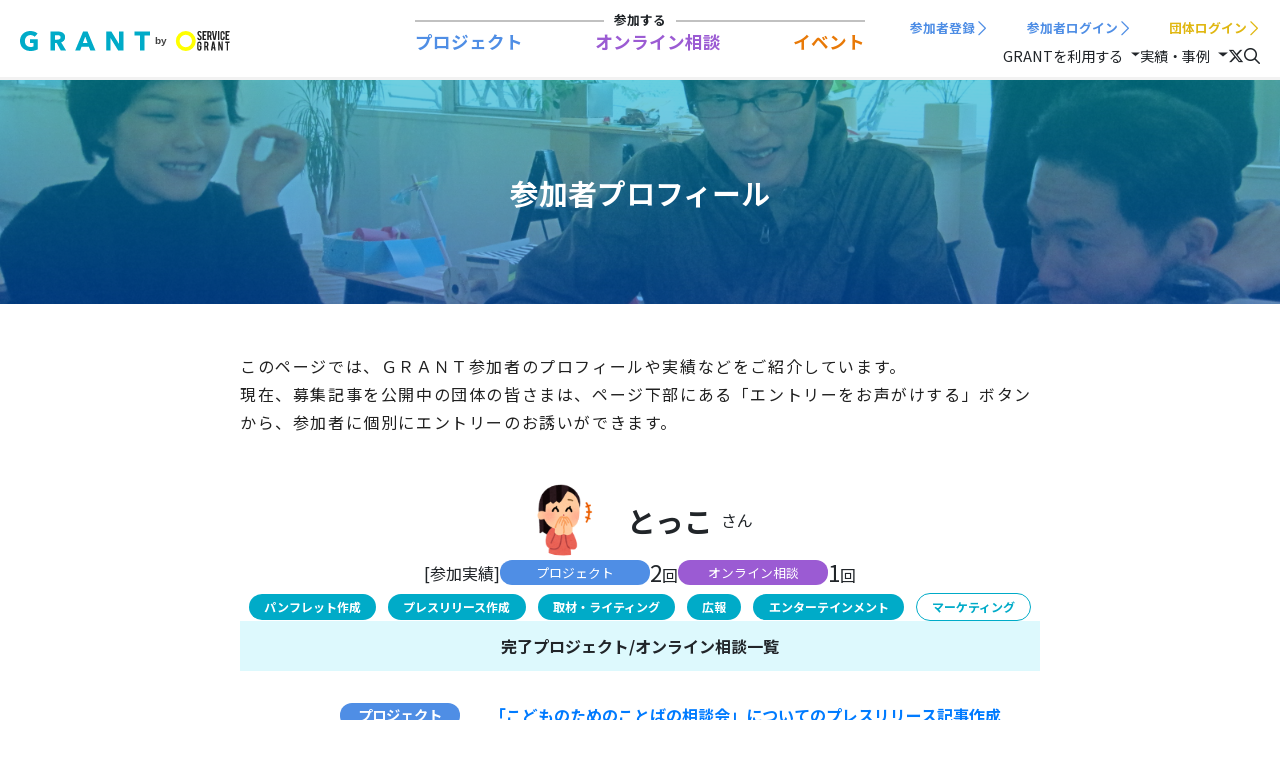

--- FILE ---
content_type: text/html; charset=utf-8
request_url: https://grant.community/people/606
body_size: 74260
content:
<!DOCTYPE html>
<html lang='ja'>
<head>
<meta charset='utf-8'>
<title>

社会参加プラットフォーム「ＧＲＡＮＴ」
</title>
<meta content='width=device-width, initial-scale=1.0' name='viewport'>
<meta content='IE=edge' http-equiv='X-UA-Compatible'>
<meta name="description" content="支援を求めるNPO・地域団体と、仕事の経験や得意なことを活かしてみたいあなたをつなぎます。">
<meta property="og:title" content="社会参加プラットフォーム「ＧＲＡＮＴ」">
<meta property="og:type" content="article">
<meta property="og:url" content="https://grant.community/people/606">
<meta property="og:image" content="https://grant.community/assets/GRANT_OGP-6c3bec1f9455685dd6651e6806b3e23936e638a992f6dcd3e6f78b0f6e512dc8.png">
<meta property="og:site_name" content="社会参加プラットフォーム「ＧＲＡＮＴ」">
<meta property="og:description" content="支援を求めるNPO・地域団体と、仕事の経験や得意なことを活かしてみたいあなたをつなぎます。">
<meta property="og:locale" content="ja_JP">
<meta name="twitter:card" content="summary_large_image">
<!-- Google Tag Manager -->
<script>(function(w,d,s,l,i){w[l]=w[l]||[];w[l].push({'gtm.start':
new Date().getTime(),event:'gtm.js'});var f=d.getElementsByTagName(s)[0],
j=d.createElement(s),dl=l!='dataLayer'?'&l='+l:'';j.async=true;j.src=
'https://www.googletagmanager.com/gtm.js?id='+i+dl;f.parentNode.insertBefore(j,f);
})(window,document,'script','dataLayer','GTM-NNNK7XM');</script>
<!-- End Google Tag Manager -->


<link rel="stylesheet" href="/assets/vite/assets/main-C4TEWavO.css" media="all" />
<script src="/assets/vite/assets/application-D6IcCpem.js" crossorigin="anonymous" type="module"></script><link rel="modulepreload" href="/assets/vite/assets/_commonjsHelpers-BosuxZz1.js" as="script" crossorigin="anonymous">
<script src="/assets/vite/assets/bugsnag-B7G8zAWc.js" crossorigin="anonymous" type="module"></script><link rel="modulepreload" href="/assets/vite/assets/_commonjsHelpers-BosuxZz1.js" as="script" crossorigin="anonymous">
<link href='/manifest.json' rel='manifest'>
<link rel="apple-touch-icon" type="image/png" href="/apple-touch-icon.png" />
<meta name="csrf-param" content="authenticity_token" />
<meta name="csrf-token" content="AX7mfmfeNkqn6WTzq1uW9DjfYVF7Avq99SGR2w8MkX1xh0k4wIaEoymdNZyyLOc7CdF0YXherlU0eA8Y29Fpag" />
<link href='https://fonts.googleapis.com' rel='preconnect'>
<link crossorigin='' href='https://fonts.gstatic.com' rel='preconnect'>
<link href='https://fonts.googleapis.com/css2?family=Noto+Sans+JP:wght@300;400;500;700&amp;family=Roboto+Condensed:wght@400;700&amp;display=swap' rel='stylesheet'>


</head>
<body>
<!-- Google Tag Manager (noscript) -->
<noscript><iframe src="https://www.googletagmanager.com/ns.html?id=GTM-NNNK7XM"
height="0" width="0" style="display:none;visibility:hidden"></iframe></noscript>
<!-- End Google Tag Manager (noscript) -->


<script>
//<![CDATA[
window.APP = window.APP || {};window.APP.flash = {};
//]]>
</script>
<div class='d-none' id='flash-container'>
</div>

<nav class='navbar navbar-expand-lg navbar-light bg-white fixed-top header-navbar'>
<div class='header-navbar__container w-100'>
<div class='header-navbar__item is-left'>
<a class="navbar-brand" href="/"><img height="20" src="/assets/logo-775d2674a661e51db5dd56f0e5247eb249747f4a23f2f66fe014376cf6f3dc2e.svg" />
<img height="20" src="/assets/logo_sg-cd0699065f5baa0a8350a96f363358cccf3901eaaea149093160702886e53201.svg" />
</a>

</div>
<div class='header-navbar__item is-center'>
<div class='width-450'><div class='vstack gap-1'>
<div class='text-center recruitment-links__title-container'>
<div class='recruitment-links__title-line is-left'></div>
<div class='font-weight-bold font-size-08rem'>参加する</div>
<div class='recruitment-links__title-line is-right'></div>
</div>
<div class='d-flex justify-content-between font-size-11rem font-weight-bold'>
<a class="link-unstyled" href="/projects"><div class='text-project'>プロジェクト</div>
</a><a class="link-unstyled" href="/online_sessions"><div class='text-online-session'>オンライン相談</div>
</a><a class="link-unstyled" href="/events"><div class='text-event'>イベント</div>
</a></div>
</div>

</div>
</div>
<div class='header-navbar__item is-right'>
<div class='width-350'>
<div class='vstack gap-2 w-100'>
<div class='d-flex justify-content-end text-nowrap test-users-menu'><div class='d-flex justify-content-between w-100'>
<a href="/users/sign_up"><div class='hstack text-user gap-1 font-weight-bold'>
<div class='font-size-08rem'>参加者登録</div>
<div class='font-size-13rem'><span class=''><i class="fal fa-angle-right" aria-hidden="true"></i></span>
</div>
</div>
</a><a href="/users/sign_in"><div class='hstack text-user gap-1 font-weight-bold'>
<div class='font-size-08rem'>参加者ログイン</div>
<div class='font-size-13rem'><span class=''><i class="fal fa-angle-right" aria-hidden="true"></i></span>
</div>
</div>
</a><a href="/groups/sign_in"><div class='hstack text-group gap-1 font-weight-bold'>
<div class='font-size-08rem'>団体ログイン</div>
<div class='font-size-13rem'><span class=''><i class="fal fa-angle-right" aria-hidden="true"></i></span>
</div>
</div>
</a></div>


</div>
<div class='d-flex justify-content-end gap-3'>
<div class='nav-item dropdown'>
<a class="dropdown-toggle link-unstyled" data-toggle="dropdown" href="#"><div class='d-inline-block font-size-09rem'>GRANTを利用する</div>
</a><div class='dropdown-menu dropdown-menu-right'>
<a class="dropdown-item" href="/about_user">参加者として利用する</a>
<a class="dropdown-item" href="/users/sign_up">参加者登録</a>
<a class="dropdown-item" href="/users/sign_in">参加者ログイン</a>
<div class='dropdown-divider'></div>
<a class="dropdown-item" href="/feature">団体として利用する</a>
<a class="dropdown-item" href="/select_sign_up_regions">団体登録</a>
<a class="dropdown-item" target="_blank" href="https://note.com/grant_usersguide/n/n44bf60dd7554">団体向け利用ガイド</a>
<div class='dropdown-divider'></div>
<a class="dropdown-item" href="/about_coordinator">コーディネーターとして利用する</a>
<a class="dropdown-item" href="/region_admins/sign_in">コーディネーターログイン</a>
<div class='dropdown-divider'></div>
<a class="dropdown-item" href="/about_grant">GRANTの仕組み</a>
<a class="dropdown-item" href="/process">すすめかた</a>
<a class="dropdown-item" href="/groups">団体一覧</a>
<a class="dropdown-item" href="/coordinators">コーディネーター一覧</a>
<a class="dropdown-item" href="/openers">社会参加オープナー</a>
<a class="dropdown-item" href="/supporters">法人・団体サポーター</a>
<a class="dropdown-item" target="_blank" href="https://note.com/grant_usersguide/n/n972a8e89f93b">よくあるご質問</a>
</div>
</div>

<div class='nav-item dropdown'>
<a class="dropdown-toggle link-unstyled" data-toggle="dropdown" href="#"><div class='d-inline-block font-size-09rem'>実績・事例</div>
</a><div class='dropdown-menu dropdown-menu-right'>
<a class="dropdown-item" href="/stats">数字で見るＧＲＡＮＴ</a>
<a class="dropdown-item" href="/interview_articles">インタビュー</a>
<a class="dropdown-item" href="/people">参加経験者の一覧</a>
</div>
</div>

<div class='font-weight-bold'><a class="link-unstyled" target="_blank" href="https://x.com/platform_grant"><span class=''><i class="fab fa-x-twitter" aria-hidden="true"></i></span>
</a>
</div>
<a class="link-unstyled" href="/search"><div class='font-weight-bold'><span class=''><i class="far fa-search" aria-hidden="true"></i></span>
</div>
</a></div>

</div>
</div>
</div>
</div>
</nav>
<div class='content'>
<div class='container-fluid'>


<div class='row'>
<div class='h-auto w-100 position-relative'>
<div class='position-absolute text-white static-pages__title-container text-center'>
<div class='static-pages__title font-weight-bold'>参加者プロフィール</div>
</div>
<img class="w-100" src="/assets/static_page/eyecatch-horizontal-2abc10279affe56a5876dd5be523928e7ba422994f7efe089b90f46e1ae07f78.png" />
</div>

<div class='people-show-body__container'>
<div class='mt-5 people-show__title-description'>このページでは、ＧＲＡＮＴ参加者のプロフィールや実績などをご紹介しています。<br>
現在、募集記事を公開中の団体の皆さまは、ページ下部にある「エントリーをお声がけする」ボタンから、参加者に個別にエントリーのお誘いができます。</div>
<div class='vstack gap-5'>
<div class='mt-5 vstack gap-5'>
<div class='d-flex align-items-center justify-content-center'>
<div class='width-100'><img class="d-inline rounded-circle thumb72" src="https://grant-production-strg.s3.ap-northeast-1.amazonaws.com/uploads/user/public_image/606/thumb_pose_warau_kuchi_kakusu_woman.png?X-Amz-Expires=180&amp;X-Amz-Date=20260119T164145Z&amp;X-Amz-Security-Token=IQoJb3JpZ2luX2VjEMz%2F%2F%2F%2F%2F%2F%2F%2F%2F%2FwEaDmFwLW5vcnRoZWFzdC0xIkcwRQIgK6KDb8ZonKFcvJsUz%2FBE8usdIS7s1OaFHDf8e7IXnkMCIQDFxoZ52hCMVg%2FI%2Bh7lybsqOTnIJi7gj9Hvo2u%2FAdOoFCrVBAiV%2F%2F%2F%2F%2F%2F%2F%2F%2F%2F8BEAAaDDYyMzQyOTgyNzI3NSIM9tV4rvGNkdQFc7i9KqkEXgqd8aukbxn%2FLwkzOqWiZC%2FJepuMiM%2BMNGy5sy9BJKtdiB2QJxmKCye%2FbLJ15IclOs%2BzpOj5Yso3WUrlmE%2BqhoifNoLdfgAsmzNZ72NE2qDliKR5olzQvpIAtsT8fIt2AFuX6E0%2B4EVchKuEa7skFGXpNqeDDK4JiqQwjuOUuwxEkkD5261HhnLa7ntii0Kfpvl%2Bk2MWtafTO4%2FHtu1UJEzTDpX6pniNLJ9UbP3Byb0ll1GRckSPIyuwkRYgEmsgnzI3csqldGLBglWKxk7tk83bAN2nO5Uqg2KcT3LbwNVxtMGbhCqLoqtzK7j%2F8vWwoFIh%2FMR2u6MZT6zRteeA1aAEKko0ucHrUXch88QbN3I7lx9WiEhhaRPn7zlzzZ9n6fcBKwj9jrboFLFCgp0iKyHhJZ4ocAC3dKFIEqIOsdNKUHc0gawor2pdUk75tsDlGs%2FmGEN0mtjsi4s8ZiDuMeelI0SOBb%2FnsvLNhKZ0mR8hWyk7zjfYVWgov8M6djwDcb8vhZXjCJUNG3ZFZqrgZU4wq6yphJ6lKgtM7xWoUMrikPaf8laVrKarxmlxrOZKeLeW86oDU82L0VLYL%2BG708ZHcgDRDlVjua7suAqOjqai%2B19qLVzsyHGnbV7HtXdK%2BYO7Er489JCdPHuplN4IBef0FEjkIGZ%2FtWtK7HFExMVM3ALphQ0YlyjEKCukA9MbrOMRYZchB1l8jgYoBEQEicgDn1TH%2B6wgojDqsLjLBjqnAbptBIacTUqUKPDey%2BrHTEdJkUu%2FnihJjbFEJ0Bb4%2FMaWt9Gc0xZOJu4aV%2Fz7y%2BklTR5uTmXc7DhlcQ0EufUVdFGJuaQmYAeZGlSn91uKU%2Bp1L9E8iW6UlKY%2F4Z41%2FR5Lx6CWoObiFjEY2q4cIRPyCtDo%2FKR7%2BXSRZcRUIfh9e7G5p46XdkS%2FXYxgx2xTS836wjLd81dJfQuMUwfvDVryCSaFpx5WfbX&amp;X-Amz-Algorithm=AWS4-HMAC-SHA256&amp;X-Amz-Credential=ASIAZCJ2QHLFYQD3ROXC%2F20260119%2Fap-northeast-1%2Fs3%2Faws4_request&amp;X-Amz-SignedHeaders=host&amp;X-Amz-Signature=39242b6151d6ff943ff507b7131ef884d7ff3cbc08fec3a011c26343211e5389" />
</div>
<div class='d-flex align-items-center'>
<div class='font-size-18rem font-weight-bold'>とっこ</div>
<div class='ml-2'>さん</div>
</div>
</div>
<div class='d-flex align-items-center justify-content-center'>
<div class='people-show__summary-container'>
<div class='text-center'>[参加実績]</div>
<div class='hstack gap-2'>
<div class='group-introduction__recruitment-label is-project'>プロジェクト</div>

<div class='hstack align-items-baseline gap-1'>
<div class='font-size-14rem'>2</div>
<span>回</span>
</div>
</div>
<div class='hstack gap-2'>
<div class='group-introduction__recruitment-label is-online-session'>オンライン相談</div>

<div class='hstack align-items-baseline gap-1'>
<div class='font-size-14rem'>1</div>
<span>回</span>
</div>
</div>
</div>
</div>
</div>
<div class='d-flex justify-content-center'><span class='text-center'>
<div class='d-inline-block badge badge-pill bg-app-blue mx-1 mt-1'>
<div class='d-flex align-items-center text-white px-2 py-1 font-weight-normal'>
<div class='font-size-10rem font-weight-bolder'>パンフレット作成</div>
</div>
</div>
<div class='d-inline-block badge badge-pill bg-app-blue mx-1 mt-1'>
<div class='d-flex align-items-center text-white px-2 py-1 font-weight-normal'>
<div class='font-size-10rem font-weight-bolder'>プレスリリース作成</div>
</div>
</div>
<div class='d-inline-block badge badge-pill bg-app-blue mx-1 mt-1'>
<div class='d-flex align-items-center text-white px-2 py-1 font-weight-normal'>
<div class='font-size-10rem font-weight-bolder'>取材・ライティング</div>
</div>
</div>
<div class='d-inline-block badge badge-pill bg-app-blue mx-1 mt-1'>
<div class='d-flex align-items-center text-white px-2 py-1 font-weight-normal'>
<div class='font-size-10rem font-weight-bolder'>広報</div>
</div>
</div>
<div class='d-inline-block badge badge-pill bg-app-blue mx-1 mt-1'>
<div class='d-flex align-items-center text-white px-2 py-1 font-weight-normal'>
<div class='font-size-10rem font-weight-bolder'>エンターテインメント</div>
</div>
</div>
<div class='d-inline-block badge badge-pill border-app-blue mx-1 mt-1'>
<div class='d-flex align-items-center text-app-blue px-2 py-1 font-weight-normal'>
<div class='font-size-10rem font-weight-bold'>マーケティング</div>
</div>
</div>
</span>
</div>
<div class='people-index__content-container'>
</div>
<span><span>
<div class='bg-app-lightblue height-50 d-flex justify-content-center align-items-center'>
<div class='font-weight-bold'>完了プロジェクト/オンライン相談一覧</div>
</div>
<div class='mt-4 vstack gap-4'>
<div class='d-flex align-items-center'>
<div class='min-width-100 width-100 d-none d-md-block'>
<img class="rounded-circle" src="https://grant-production-strg.s3.ap-northeast-1.amazonaws.com/uploads/group/image/580/thumb__%E7%B5%B5%E6%9C%AC%E9%81%8A%E3%81%B2%E3%82%99%E3%81%A8%E3%81%93%E3%81%A8%E3%81%AF%E3%82%99%E3%81%AE%E7%9B%B8%E8%AB%87%E4%BC%9Apic._001.jpeg?X-Amz-Expires=180&amp;X-Amz-Date=20260119T164145Z&amp;X-Amz-Security-Token=IQoJb3JpZ2luX2VjEMz%2F%2F%2F%2F%2F%2F%2F%2F%2F%2FwEaDmFwLW5vcnRoZWFzdC0xIkcwRQIgK6KDb8ZonKFcvJsUz%2FBE8usdIS7s1OaFHDf8e7IXnkMCIQDFxoZ52hCMVg%2FI%2Bh7lybsqOTnIJi7gj9Hvo2u%2FAdOoFCrVBAiV%2F%2F%2F%2F%2F%2F%2F%2F%2F%2F8BEAAaDDYyMzQyOTgyNzI3NSIM9tV4rvGNkdQFc7i9KqkEXgqd8aukbxn%2FLwkzOqWiZC%2FJepuMiM%2BMNGy5sy9BJKtdiB2QJxmKCye%2FbLJ15IclOs%2BzpOj5Yso3WUrlmE%2BqhoifNoLdfgAsmzNZ72NE2qDliKR5olzQvpIAtsT8fIt2AFuX6E0%2B4EVchKuEa7skFGXpNqeDDK4JiqQwjuOUuwxEkkD5261HhnLa7ntii0Kfpvl%2Bk2MWtafTO4%2FHtu1UJEzTDpX6pniNLJ9UbP3Byb0ll1GRckSPIyuwkRYgEmsgnzI3csqldGLBglWKxk7tk83bAN2nO5Uqg2KcT3LbwNVxtMGbhCqLoqtzK7j%2F8vWwoFIh%2FMR2u6MZT6zRteeA1aAEKko0ucHrUXch88QbN3I7lx9WiEhhaRPn7zlzzZ9n6fcBKwj9jrboFLFCgp0iKyHhJZ4ocAC3dKFIEqIOsdNKUHc0gawor2pdUk75tsDlGs%2FmGEN0mtjsi4s8ZiDuMeelI0SOBb%2FnsvLNhKZ0mR8hWyk7zjfYVWgov8M6djwDcb8vhZXjCJUNG3ZFZqrgZU4wq6yphJ6lKgtM7xWoUMrikPaf8laVrKarxmlxrOZKeLeW86oDU82L0VLYL%2BG708ZHcgDRDlVjua7suAqOjqai%2B19qLVzsyHGnbV7HtXdK%2BYO7Er489JCdPHuplN4IBef0FEjkIGZ%2FtWtK7HFExMVM3ALphQ0YlyjEKCukA9MbrOMRYZchB1l8jgYoBEQEicgDn1TH%2B6wgojDqsLjLBjqnAbptBIacTUqUKPDey%2BrHTEdJkUu%2FnihJjbFEJ0Bb4%2FMaWt9Gc0xZOJu4aV%2Fz7y%2BklTR5uTmXc7DhlcQ0EufUVdFGJuaQmYAeZGlSn91uKU%2Bp1L9E8iW6UlKY%2F4Z41%2FR5Lx6CWoObiFjEY2q4cIRPyCtDo%2FKR7%2BXSRZcRUIfh9e7G5p46XdkS%2FXYxgx2xTS836wjLd81dJfQuMUwfvDVryCSaFpx5WfbX&amp;X-Amz-Algorithm=AWS4-HMAC-SHA256&amp;X-Amz-Credential=ASIAZCJ2QHLFYQD3ROXC%2F20260119%2Fap-northeast-1%2Fs3%2Faws4_request&amp;X-Amz-SignedHeaders=host&amp;X-Amz-Signature=51ef1a311fe5fb3fec27fc303e1b52f3406bfd1977f2489ff1226b7ff6b57303" width="72" height="72" />
</div>
<div class='d-flex flex-column justify-content-between flex-fill'>
<div class='d-flex justify-content-center d-md-none mb-2'>
<img class="rounded-circle" src="https://grant-production-strg.s3.ap-northeast-1.amazonaws.com/uploads/group/image/580/thumb__%E7%B5%B5%E6%9C%AC%E9%81%8A%E3%81%B2%E3%82%99%E3%81%A8%E3%81%93%E3%81%A8%E3%81%AF%E3%82%99%E3%81%AE%E7%9B%B8%E8%AB%87%E4%BC%9Apic._001.jpeg?X-Amz-Expires=180&amp;X-Amz-Date=20260119T164145Z&amp;X-Amz-Security-Token=IQoJb3JpZ2luX2VjEMz%2F%2F%2F%2F%2F%2F%2F%2F%2F%2FwEaDmFwLW5vcnRoZWFzdC0xIkcwRQIgK6KDb8ZonKFcvJsUz%2FBE8usdIS7s1OaFHDf8e7IXnkMCIQDFxoZ52hCMVg%2FI%2Bh7lybsqOTnIJi7gj9Hvo2u%2FAdOoFCrVBAiV%2F%2F%2F%2F%2F%2F%2F%2F%2F%2F8BEAAaDDYyMzQyOTgyNzI3NSIM9tV4rvGNkdQFc7i9KqkEXgqd8aukbxn%2FLwkzOqWiZC%2FJepuMiM%2BMNGy5sy9BJKtdiB2QJxmKCye%2FbLJ15IclOs%2BzpOj5Yso3WUrlmE%2BqhoifNoLdfgAsmzNZ72NE2qDliKR5olzQvpIAtsT8fIt2AFuX6E0%2B4EVchKuEa7skFGXpNqeDDK4JiqQwjuOUuwxEkkD5261HhnLa7ntii0Kfpvl%2Bk2MWtafTO4%2FHtu1UJEzTDpX6pniNLJ9UbP3Byb0ll1GRckSPIyuwkRYgEmsgnzI3csqldGLBglWKxk7tk83bAN2nO5Uqg2KcT3LbwNVxtMGbhCqLoqtzK7j%2F8vWwoFIh%2FMR2u6MZT6zRteeA1aAEKko0ucHrUXch88QbN3I7lx9WiEhhaRPn7zlzzZ9n6fcBKwj9jrboFLFCgp0iKyHhJZ4ocAC3dKFIEqIOsdNKUHc0gawor2pdUk75tsDlGs%2FmGEN0mtjsi4s8ZiDuMeelI0SOBb%2FnsvLNhKZ0mR8hWyk7zjfYVWgov8M6djwDcb8vhZXjCJUNG3ZFZqrgZU4wq6yphJ6lKgtM7xWoUMrikPaf8laVrKarxmlxrOZKeLeW86oDU82L0VLYL%2BG708ZHcgDRDlVjua7suAqOjqai%2B19qLVzsyHGnbV7HtXdK%2BYO7Er489JCdPHuplN4IBef0FEjkIGZ%2FtWtK7HFExMVM3ALphQ0YlyjEKCukA9MbrOMRYZchB1l8jgYoBEQEicgDn1TH%2B6wgojDqsLjLBjqnAbptBIacTUqUKPDey%2BrHTEdJkUu%2FnihJjbFEJ0Bb4%2FMaWt9Gc0xZOJu4aV%2Fz7y%2BklTR5uTmXc7DhlcQ0EufUVdFGJuaQmYAeZGlSn91uKU%2Bp1L9E8iW6UlKY%2F4Z41%2FR5Lx6CWoObiFjEY2q4cIRPyCtDo%2FKR7%2BXSRZcRUIfh9e7G5p46XdkS%2FXYxgx2xTS836wjLd81dJfQuMUwfvDVryCSaFpx5WfbX&amp;X-Amz-Algorithm=AWS4-HMAC-SHA256&amp;X-Amz-Credential=ASIAZCJ2QHLFYQD3ROXC%2F20260119%2Fap-northeast-1%2Fs3%2Faws4_request&amp;X-Amz-SignedHeaders=host&amp;X-Amz-Signature=51ef1a311fe5fb3fec27fc303e1b52f3406bfd1977f2489ff1226b7ff6b57303" width="72" height="72" />
</div>
<span>
<div class='d-flex align-items-center min-height-40'>
<div class='project-card-detail__assessment-label is-project'>プロジェクト</div>
<div class='min-width-30 d-none d-md-block'></div>
<div class='flex-grow-1'>
<a href="/projects/691"><div class='font-weight-bold'>「こどものためのことばの相談会」についてのプレスリリース記事作成</div>
</a></div>
</div>
<div class='d-flex align-items-center min-height-40'>
<div class='project-card-detail__assessment-label is-odd'>団体</div>
<div class='min-width-30 d-none d-md-block'></div>
<div class='flex-grow-1'>
一般社団法人 ことばサポートネット
</div>
</div>
<div class='d-flex align-items-center min-height-40'>
<div class='project-card-detail__assessment-label is-odd'>スキル</div>
<div class='min-width-30 d-none d-md-block'></div>
<div class='flex-grow-1'>プレスリリース作成・取材・ライティング</div>
</div>
<div class='d-flex align-items-center min-height-40'>
<div class='project-card-detail__assessment-label is-odd'>期間</div>
<div class='min-width-30 d-none d-md-block'></div>
<div class='flex-grow-1'>
<div class='hstack gap-2'>
<span>2023年10月5日</span>
<span>〜</span>
<span>2023年12月5日</span>
<span></span>
</div>
</div>
</div>
<div class='d-flex align-items-center min-height-40'>
<div class='project-card-detail__assessment-label is-odd'>成果物</div>
<div class='min-width-30 d-none d-md-block'></div>
<div class='project-card-detail__deliverable-url'>
<div class='text-truncate'><a target="_blank" href="https://prtimes.jp/main/html/rd/p/000000004.000130843.html">https://prtimes.jp/main/html/rd/p/000000004.000130843.html
</a></div>
</div>
</div>
</span>

</div>
</div>
<div class='carousel carousel-custom slide bg-white' data-ride='carousel' id='carousel'>
<ol class='carousel-indicators'>
<li data-slide-to='0' data-target='#carousel'></li>
</ol>
<div class='carousel-inner'>
<div class='carousel-item active'>
<a target="_blank" href="/rails/active_storage/blobs/redirect/eyJfcmFpbHMiOnsiZGF0YSI6NDk0LCJleHAiOiIyMDI2LTAxLTIwVDA0OjQxOjQ1LjM0NloiLCJwdXIiOiJibG9iX2lkIn19--4eb53fa6b090acd5fac8cfb43adf50f4711768eb/Screenshot_2023-12-04_at_21-22-56__%E4%BA%8B%E5%BE%8C%E3%83%AC%E3%83%9D%E3%83%BC%E3%83%88__%E3%81%93%E3%81%A9%E3%82%82%E3%81%AE%E3%81%9F%E3%82%81%E3%81%AE_%E3%81%93%E3%81%A8%E3%81%B0%E3%81%AE%E7%9B%B8%E8%AB%87%E4%BC%9A_.png"><img alt="" src="https://grant.community/rails/active_storage/blobs/redirect/eyJfcmFpbHMiOnsiZGF0YSI6NDk0LCJleHAiOiIyMDI2LTAxLTIwVDA0OjQxOjQ1LjM0NloiLCJwdXIiOiJibG9iX2lkIn19--4eb53fa6b090acd5fac8cfb43adf50f4711768eb/Screenshot_2023-12-04_at_21-22-56__%E4%BA%8B%E5%BE%8C%E3%83%AC%E3%83%9D%E3%83%BC%E3%83%88__%E3%81%93%E3%81%A9%E3%82%82%E3%81%AE%E3%81%9F%E3%82%81%E3%81%AE_%E3%81%93%E3%81%A8%E3%81%B0%E3%81%AE%E7%9B%B8%E8%AB%87%E4%BC%9A_.png" />
<div class='carousel-caption d-none d-md-block'>
<p></p>
</div>
</a></div>
</div>
<a class='carousel-control-prev' data-slide='prev' href='#carousel' role='button'>
<span aria-hidden='true' class='carousel-control-prev-icon'></span>
<span class='sr-only'>前へ</span>
</a>
<a class='carousel-control-next' data-slide='next' href='#carousel' role='button'>
<span aria-hidden='true' class='carousel-control-next-icon'></span>
<span class='sr-only'>次へ</span>
</a>
</div>


<div class='d-flex justify-content-center'><span>
</span>
</div>
</div>
<hr class='mt-4'>
<div class='mt-4 vstack gap-4'>
<div class='d-flex align-items-center'>
<div class='min-width-100 width-100 d-none d-md-block'>
<img class="rounded-circle" src="https://grant-production-strg.s3.ap-northeast-1.amazonaws.com/uploads/group/image/348/thumb_%E6%98%94%E9%81%8A%E3%81%B3_%E3%82%AB%E3%83%90%E3%83%BC%E5%86%99%E7%9C%9F.png?X-Amz-Expires=180&amp;X-Amz-Date=20260119T164145Z&amp;X-Amz-Security-Token=IQoJb3JpZ2luX2VjEMz%2F%2F%2F%2F%2F%2F%2F%2F%2F%2FwEaDmFwLW5vcnRoZWFzdC0xIkcwRQIgK6KDb8ZonKFcvJsUz%2FBE8usdIS7s1OaFHDf8e7IXnkMCIQDFxoZ52hCMVg%2FI%2Bh7lybsqOTnIJi7gj9Hvo2u%2FAdOoFCrVBAiV%2F%2F%2F%2F%2F%2F%2F%2F%2F%2F8BEAAaDDYyMzQyOTgyNzI3NSIM9tV4rvGNkdQFc7i9KqkEXgqd8aukbxn%2FLwkzOqWiZC%2FJepuMiM%2BMNGy5sy9BJKtdiB2QJxmKCye%2FbLJ15IclOs%2BzpOj5Yso3WUrlmE%2BqhoifNoLdfgAsmzNZ72NE2qDliKR5olzQvpIAtsT8fIt2AFuX6E0%2B4EVchKuEa7skFGXpNqeDDK4JiqQwjuOUuwxEkkD5261HhnLa7ntii0Kfpvl%2Bk2MWtafTO4%2FHtu1UJEzTDpX6pniNLJ9UbP3Byb0ll1GRckSPIyuwkRYgEmsgnzI3csqldGLBglWKxk7tk83bAN2nO5Uqg2KcT3LbwNVxtMGbhCqLoqtzK7j%2F8vWwoFIh%2FMR2u6MZT6zRteeA1aAEKko0ucHrUXch88QbN3I7lx9WiEhhaRPn7zlzzZ9n6fcBKwj9jrboFLFCgp0iKyHhJZ4ocAC3dKFIEqIOsdNKUHc0gawor2pdUk75tsDlGs%2FmGEN0mtjsi4s8ZiDuMeelI0SOBb%2FnsvLNhKZ0mR8hWyk7zjfYVWgov8M6djwDcb8vhZXjCJUNG3ZFZqrgZU4wq6yphJ6lKgtM7xWoUMrikPaf8laVrKarxmlxrOZKeLeW86oDU82L0VLYL%2BG708ZHcgDRDlVjua7suAqOjqai%2B19qLVzsyHGnbV7HtXdK%2BYO7Er489JCdPHuplN4IBef0FEjkIGZ%2FtWtK7HFExMVM3ALphQ0YlyjEKCukA9MbrOMRYZchB1l8jgYoBEQEicgDn1TH%2B6wgojDqsLjLBjqnAbptBIacTUqUKPDey%2BrHTEdJkUu%2FnihJjbFEJ0Bb4%2FMaWt9Gc0xZOJu4aV%2Fz7y%2BklTR5uTmXc7DhlcQ0EufUVdFGJuaQmYAeZGlSn91uKU%2Bp1L9E8iW6UlKY%2F4Z41%2FR5Lx6CWoObiFjEY2q4cIRPyCtDo%2FKR7%2BXSRZcRUIfh9e7G5p46XdkS%2FXYxgx2xTS836wjLd81dJfQuMUwfvDVryCSaFpx5WfbX&amp;X-Amz-Algorithm=AWS4-HMAC-SHA256&amp;X-Amz-Credential=ASIAZCJ2QHLFYQD3ROXC%2F20260119%2Fap-northeast-1%2Fs3%2Faws4_request&amp;X-Amz-SignedHeaders=host&amp;X-Amz-Signature=21ae8e3348d58772bf6a40cae14da9c91dd2232cdfab90841db052dddd98d996" width="72" height="72" />
</div>
<div class='d-flex flex-column justify-content-between flex-fill'>
<div class='d-flex justify-content-center d-md-none mb-2'>
<img class="rounded-circle" src="https://grant-production-strg.s3.ap-northeast-1.amazonaws.com/uploads/group/image/348/thumb_%E6%98%94%E9%81%8A%E3%81%B3_%E3%82%AB%E3%83%90%E3%83%BC%E5%86%99%E7%9C%9F.png?X-Amz-Expires=180&amp;X-Amz-Date=20260119T164145Z&amp;X-Amz-Security-Token=IQoJb3JpZ2luX2VjEMz%2F%2F%2F%2F%2F%2F%2F%2F%2F%2FwEaDmFwLW5vcnRoZWFzdC0xIkcwRQIgK6KDb8ZonKFcvJsUz%2FBE8usdIS7s1OaFHDf8e7IXnkMCIQDFxoZ52hCMVg%2FI%2Bh7lybsqOTnIJi7gj9Hvo2u%2FAdOoFCrVBAiV%2F%2F%2F%2F%2F%2F%2F%2F%2F%2F8BEAAaDDYyMzQyOTgyNzI3NSIM9tV4rvGNkdQFc7i9KqkEXgqd8aukbxn%2FLwkzOqWiZC%2FJepuMiM%2BMNGy5sy9BJKtdiB2QJxmKCye%2FbLJ15IclOs%2BzpOj5Yso3WUrlmE%2BqhoifNoLdfgAsmzNZ72NE2qDliKR5olzQvpIAtsT8fIt2AFuX6E0%2B4EVchKuEa7skFGXpNqeDDK4JiqQwjuOUuwxEkkD5261HhnLa7ntii0Kfpvl%2Bk2MWtafTO4%2FHtu1UJEzTDpX6pniNLJ9UbP3Byb0ll1GRckSPIyuwkRYgEmsgnzI3csqldGLBglWKxk7tk83bAN2nO5Uqg2KcT3LbwNVxtMGbhCqLoqtzK7j%2F8vWwoFIh%2FMR2u6MZT6zRteeA1aAEKko0ucHrUXch88QbN3I7lx9WiEhhaRPn7zlzzZ9n6fcBKwj9jrboFLFCgp0iKyHhJZ4ocAC3dKFIEqIOsdNKUHc0gawor2pdUk75tsDlGs%2FmGEN0mtjsi4s8ZiDuMeelI0SOBb%2FnsvLNhKZ0mR8hWyk7zjfYVWgov8M6djwDcb8vhZXjCJUNG3ZFZqrgZU4wq6yphJ6lKgtM7xWoUMrikPaf8laVrKarxmlxrOZKeLeW86oDU82L0VLYL%2BG708ZHcgDRDlVjua7suAqOjqai%2B19qLVzsyHGnbV7HtXdK%2BYO7Er489JCdPHuplN4IBef0FEjkIGZ%2FtWtK7HFExMVM3ALphQ0YlyjEKCukA9MbrOMRYZchB1l8jgYoBEQEicgDn1TH%2B6wgojDqsLjLBjqnAbptBIacTUqUKPDey%2BrHTEdJkUu%2FnihJjbFEJ0Bb4%2FMaWt9Gc0xZOJu4aV%2Fz7y%2BklTR5uTmXc7DhlcQ0EufUVdFGJuaQmYAeZGlSn91uKU%2Bp1L9E8iW6UlKY%2F4Z41%2FR5Lx6CWoObiFjEY2q4cIRPyCtDo%2FKR7%2BXSRZcRUIfh9e7G5p46XdkS%2FXYxgx2xTS836wjLd81dJfQuMUwfvDVryCSaFpx5WfbX&amp;X-Amz-Algorithm=AWS4-HMAC-SHA256&amp;X-Amz-Credential=ASIAZCJ2QHLFYQD3ROXC%2F20260119%2Fap-northeast-1%2Fs3%2Faws4_request&amp;X-Amz-SignedHeaders=host&amp;X-Amz-Signature=21ae8e3348d58772bf6a40cae14da9c91dd2232cdfab90841db052dddd98d996" width="72" height="72" />
</div>
<span>
<div class='d-flex align-items-center min-height-40'>
<div class='project-card-detail__assessment-label is-online-session font-size-08rem d-flex justify-content-center align-items-center'>オンライン相談</div>
<div class='min-width-30 d-none d-md-block'></div>
<div class='flex-grow-1'>
<a href="/projects/376"><div class='font-weight-bold'>「親子で楽しむ・あそぶ」イベントの運営アドバイス</div>
</a></div>
</div>
<div class='d-flex align-items-center min-height-40'>
<div class='project-card-detail__assessment-label is-odd'>団体</div>
<div class='min-width-30 d-none d-md-block'></div>
<div class='flex-grow-1'>
みんなのみたか
</div>
</div>
<div class='d-flex align-items-center min-height-40'>
<div class='project-card-detail__assessment-label is-odd'>スキル</div>
<div class='min-width-30 d-none d-md-block'></div>
<div class='flex-grow-1'>エンターテインメント</div>
</div>
<div class='d-flex align-items-center min-height-40'>
<div class='project-card-detail__assessment-label is-odd'>期間</div>
<div class='min-width-30 d-none d-md-block'></div>
<div class='flex-grow-1'>
<div class='hstack gap-2'>
<span></span>
<span>〜</span>
<span>2022年8月28日</span>
<span></span>
</div>
</div>
</div>
</span>

</div>
</div>

<div class='d-flex justify-content-center'></div>
</div>
<hr class='mt-4'>
<div class='mt-4 vstack gap-4'>
<div class='d-flex align-items-center'>
<div class='min-width-100 width-100 d-none d-md-block'>
<img class="rounded-circle" src="https://grant-production-strg.s3.ap-northeast-1.amazonaws.com/uploads/group/image/191/thumb_03.jpg?X-Amz-Expires=180&amp;X-Amz-Date=20260119T164145Z&amp;X-Amz-Security-Token=IQoJb3JpZ2luX2VjEMz%2F%2F%2F%2F%2F%2F%2F%2F%2F%2FwEaDmFwLW5vcnRoZWFzdC0xIkcwRQIgK6KDb8ZonKFcvJsUz%2FBE8usdIS7s1OaFHDf8e7IXnkMCIQDFxoZ52hCMVg%2FI%2Bh7lybsqOTnIJi7gj9Hvo2u%2FAdOoFCrVBAiV%2F%2F%2F%2F%2F%2F%2F%2F%2F%2F8BEAAaDDYyMzQyOTgyNzI3NSIM9tV4rvGNkdQFc7i9KqkEXgqd8aukbxn%2FLwkzOqWiZC%2FJepuMiM%2BMNGy5sy9BJKtdiB2QJxmKCye%2FbLJ15IclOs%2BzpOj5Yso3WUrlmE%2BqhoifNoLdfgAsmzNZ72NE2qDliKR5olzQvpIAtsT8fIt2AFuX6E0%2B4EVchKuEa7skFGXpNqeDDK4JiqQwjuOUuwxEkkD5261HhnLa7ntii0Kfpvl%2Bk2MWtafTO4%2FHtu1UJEzTDpX6pniNLJ9UbP3Byb0ll1GRckSPIyuwkRYgEmsgnzI3csqldGLBglWKxk7tk83bAN2nO5Uqg2KcT3LbwNVxtMGbhCqLoqtzK7j%2F8vWwoFIh%2FMR2u6MZT6zRteeA1aAEKko0ucHrUXch88QbN3I7lx9WiEhhaRPn7zlzzZ9n6fcBKwj9jrboFLFCgp0iKyHhJZ4ocAC3dKFIEqIOsdNKUHc0gawor2pdUk75tsDlGs%2FmGEN0mtjsi4s8ZiDuMeelI0SOBb%2FnsvLNhKZ0mR8hWyk7zjfYVWgov8M6djwDcb8vhZXjCJUNG3ZFZqrgZU4wq6yphJ6lKgtM7xWoUMrikPaf8laVrKarxmlxrOZKeLeW86oDU82L0VLYL%2BG708ZHcgDRDlVjua7suAqOjqai%2B19qLVzsyHGnbV7HtXdK%2BYO7Er489JCdPHuplN4IBef0FEjkIGZ%2FtWtK7HFExMVM3ALphQ0YlyjEKCukA9MbrOMRYZchB1l8jgYoBEQEicgDn1TH%2B6wgojDqsLjLBjqnAbptBIacTUqUKPDey%2BrHTEdJkUu%2FnihJjbFEJ0Bb4%2FMaWt9Gc0xZOJu4aV%2Fz7y%2BklTR5uTmXc7DhlcQ0EufUVdFGJuaQmYAeZGlSn91uKU%2Bp1L9E8iW6UlKY%2F4Z41%2FR5Lx6CWoObiFjEY2q4cIRPyCtDo%2FKR7%2BXSRZcRUIfh9e7G5p46XdkS%2FXYxgx2xTS836wjLd81dJfQuMUwfvDVryCSaFpx5WfbX&amp;X-Amz-Algorithm=AWS4-HMAC-SHA256&amp;X-Amz-Credential=ASIAZCJ2QHLFYQD3ROXC%2F20260119%2Fap-northeast-1%2Fs3%2Faws4_request&amp;X-Amz-SignedHeaders=host&amp;X-Amz-Signature=f66fd0327838acf7aad9d000f1af3253fc87033f74d8f155eaa8bfb93797f8bd" width="72" height="72" />
</div>
<div class='d-flex flex-column justify-content-between flex-fill'>
<div class='d-flex justify-content-center d-md-none mb-2'>
<img class="rounded-circle" src="https://grant-production-strg.s3.ap-northeast-1.amazonaws.com/uploads/group/image/191/thumb_03.jpg?X-Amz-Expires=180&amp;X-Amz-Date=20260119T164145Z&amp;X-Amz-Security-Token=IQoJb3JpZ2luX2VjEMz%2F%2F%2F%2F%2F%2F%2F%2F%2F%2FwEaDmFwLW5vcnRoZWFzdC0xIkcwRQIgK6KDb8ZonKFcvJsUz%2FBE8usdIS7s1OaFHDf8e7IXnkMCIQDFxoZ52hCMVg%2FI%2Bh7lybsqOTnIJi7gj9Hvo2u%2FAdOoFCrVBAiV%2F%2F%2F%2F%2F%2F%2F%2F%2F%2F8BEAAaDDYyMzQyOTgyNzI3NSIM9tV4rvGNkdQFc7i9KqkEXgqd8aukbxn%2FLwkzOqWiZC%2FJepuMiM%2BMNGy5sy9BJKtdiB2QJxmKCye%2FbLJ15IclOs%2BzpOj5Yso3WUrlmE%2BqhoifNoLdfgAsmzNZ72NE2qDliKR5olzQvpIAtsT8fIt2AFuX6E0%2B4EVchKuEa7skFGXpNqeDDK4JiqQwjuOUuwxEkkD5261HhnLa7ntii0Kfpvl%2Bk2MWtafTO4%2FHtu1UJEzTDpX6pniNLJ9UbP3Byb0ll1GRckSPIyuwkRYgEmsgnzI3csqldGLBglWKxk7tk83bAN2nO5Uqg2KcT3LbwNVxtMGbhCqLoqtzK7j%2F8vWwoFIh%2FMR2u6MZT6zRteeA1aAEKko0ucHrUXch88QbN3I7lx9WiEhhaRPn7zlzzZ9n6fcBKwj9jrboFLFCgp0iKyHhJZ4ocAC3dKFIEqIOsdNKUHc0gawor2pdUk75tsDlGs%2FmGEN0mtjsi4s8ZiDuMeelI0SOBb%2FnsvLNhKZ0mR8hWyk7zjfYVWgov8M6djwDcb8vhZXjCJUNG3ZFZqrgZU4wq6yphJ6lKgtM7xWoUMrikPaf8laVrKarxmlxrOZKeLeW86oDU82L0VLYL%2BG708ZHcgDRDlVjua7suAqOjqai%2B19qLVzsyHGnbV7HtXdK%2BYO7Er489JCdPHuplN4IBef0FEjkIGZ%2FtWtK7HFExMVM3ALphQ0YlyjEKCukA9MbrOMRYZchB1l8jgYoBEQEicgDn1TH%2B6wgojDqsLjLBjqnAbptBIacTUqUKPDey%2BrHTEdJkUu%2FnihJjbFEJ0Bb4%2FMaWt9Gc0xZOJu4aV%2Fz7y%2BklTR5uTmXc7DhlcQ0EufUVdFGJuaQmYAeZGlSn91uKU%2Bp1L9E8iW6UlKY%2F4Z41%2FR5Lx6CWoObiFjEY2q4cIRPyCtDo%2FKR7%2BXSRZcRUIfh9e7G5p46XdkS%2FXYxgx2xTS836wjLd81dJfQuMUwfvDVryCSaFpx5WfbX&amp;X-Amz-Algorithm=AWS4-HMAC-SHA256&amp;X-Amz-Credential=ASIAZCJ2QHLFYQD3ROXC%2F20260119%2Fap-northeast-1%2Fs3%2Faws4_request&amp;X-Amz-SignedHeaders=host&amp;X-Amz-Signature=f66fd0327838acf7aad9d000f1af3253fc87033f74d8f155eaa8bfb93797f8bd" width="72" height="72" />
</div>
<span>
<div class='d-flex align-items-center min-height-40'>
<div class='project-card-detail__assessment-label is-project'>プロジェクト</div>
<div class='min-width-30 d-none d-md-block'></div>
<div class='flex-grow-1'>
<a href="/projects/185"><div class='font-weight-bold'>ボランティア活動のPRのための冊子作成</div>
</a></div>
</div>
<div class='d-flex align-items-center min-height-40'>
<div class='project-card-detail__assessment-label is-odd'>団体</div>
<div class='min-width-30 d-none d-md-block'></div>
<div class='flex-grow-1'>
高宮あさひ丘ミニボラ会
</div>
</div>
<div class='d-flex align-items-center min-height-40'>
<div class='project-card-detail__assessment-label is-odd'>スキル</div>
<div class='min-width-30 d-none d-md-block'></div>
<div class='flex-grow-1'>パンフレット作成・広報</div>
</div>
<div class='d-flex align-items-center min-height-40'>
<div class='project-card-detail__assessment-label is-odd'>期間</div>
<div class='min-width-30 d-none d-md-block'></div>
<div class='flex-grow-1'>
<div class='hstack gap-2'>
<span>2022年1月23日</span>
<span>〜</span>
<span>2022年4月4日</span>
<span></span>
</div>
</div>
</div>
</span>

</div>
</div>

<div class='d-flex justify-content-center'></div>
</div>
</span>
</span>
<div class='bg-app-lightblue height-50 d-flex justify-content-center align-items-center'>
<div class='font-weight-bold'>支援先団体の声</div>
</div>
<div class='vstack gap-5'>
<div class='row no-gutters'>
<div class='col-6 col-md-3 p-2'>
<div class='position-relative height-90 border rounded d-flex flex-column justify-content-center'>
<div class='d-flex justify-content-center'>
<div class='width-70 text-center'><img height="60" src="https://grant-production-strg.s3.ap-northeast-1.amazonaws.com/uploads/thanks_icon/image/1/kizuki.PNG?X-Amz-Expires=180&amp;X-Amz-Date=20260119T164145Z&amp;X-Amz-Security-Token=IQoJb3JpZ2luX2VjEMz%2F%2F%2F%2F%2F%2F%2F%2F%2F%2FwEaDmFwLW5vcnRoZWFzdC0xIkcwRQIgK6KDb8ZonKFcvJsUz%2FBE8usdIS7s1OaFHDf8e7IXnkMCIQDFxoZ52hCMVg%2FI%2Bh7lybsqOTnIJi7gj9Hvo2u%2FAdOoFCrVBAiV%2F%2F%2F%2F%2F%2F%2F%2F%2F%2F8BEAAaDDYyMzQyOTgyNzI3NSIM9tV4rvGNkdQFc7i9KqkEXgqd8aukbxn%2FLwkzOqWiZC%2FJepuMiM%2BMNGy5sy9BJKtdiB2QJxmKCye%2FbLJ15IclOs%2BzpOj5Yso3WUrlmE%2BqhoifNoLdfgAsmzNZ72NE2qDliKR5olzQvpIAtsT8fIt2AFuX6E0%2B4EVchKuEa7skFGXpNqeDDK4JiqQwjuOUuwxEkkD5261HhnLa7ntii0Kfpvl%2Bk2MWtafTO4%2FHtu1UJEzTDpX6pniNLJ9UbP3Byb0ll1GRckSPIyuwkRYgEmsgnzI3csqldGLBglWKxk7tk83bAN2nO5Uqg2KcT3LbwNVxtMGbhCqLoqtzK7j%2F8vWwoFIh%2FMR2u6MZT6zRteeA1aAEKko0ucHrUXch88QbN3I7lx9WiEhhaRPn7zlzzZ9n6fcBKwj9jrboFLFCgp0iKyHhJZ4ocAC3dKFIEqIOsdNKUHc0gawor2pdUk75tsDlGs%2FmGEN0mtjsi4s8ZiDuMeelI0SOBb%2FnsvLNhKZ0mR8hWyk7zjfYVWgov8M6djwDcb8vhZXjCJUNG3ZFZqrgZU4wq6yphJ6lKgtM7xWoUMrikPaf8laVrKarxmlxrOZKeLeW86oDU82L0VLYL%2BG708ZHcgDRDlVjua7suAqOjqai%2B19qLVzsyHGnbV7HtXdK%2BYO7Er489JCdPHuplN4IBef0FEjkIGZ%2FtWtK7HFExMVM3ALphQ0YlyjEKCukA9MbrOMRYZchB1l8jgYoBEQEicgDn1TH%2B6wgojDqsLjLBjqnAbptBIacTUqUKPDey%2BrHTEdJkUu%2FnihJjbFEJ0Bb4%2FMaWt9Gc0xZOJu4aV%2Fz7y%2BklTR5uTmXc7DhlcQ0EufUVdFGJuaQmYAeZGlSn91uKU%2Bp1L9E8iW6UlKY%2F4Z41%2FR5Lx6CWoObiFjEY2q4cIRPyCtDo%2FKR7%2BXSRZcRUIfh9e7G5p46XdkS%2FXYxgx2xTS836wjLd81dJfQuMUwfvDVryCSaFpx5WfbX&amp;X-Amz-Algorithm=AWS4-HMAC-SHA256&amp;X-Amz-Credential=ASIAZCJ2QHLFYQD3ROXC%2F20260119%2Fap-northeast-1%2Fs3%2Faws4_request&amp;X-Amz-SignedHeaders=host&amp;X-Amz-Signature=c9f7978e5bb3368c8a0b643eab024833f808cfecef49a1e366e31278a97a5467" /></div>
<div class='width-90 height-60 d-flex flex-column justify-content-center'>
<div class='text-left font-weight-bold text-wrap font-size-09rem mr-1'>気づきが得られた!!</div>
</div>
<div class='position-absolute group-introduction__thanks-icon-count'>
<div class='badge rounded-circle'>
<div class='d-flex justify-content-center align-items-center font-size-11rem'>3</div>
</div>
</div>
</div>
</div>
</div>
<div class='col-6 col-md-3 p-2'>
<div class='position-relative height-90 border rounded d-flex flex-column justify-content-center'>
<div class='d-flex justify-content-center'>
<div class='width-70 text-center'><img height="60" src="https://grant-production-strg.s3.ap-northeast-1.amazonaws.com/uploads/thanks_icon/image/2/task.PNG?X-Amz-Expires=180&amp;X-Amz-Date=20260119T164145Z&amp;X-Amz-Security-Token=IQoJb3JpZ2luX2VjEMz%2F%2F%2F%2F%2F%2F%2F%2F%2F%2FwEaDmFwLW5vcnRoZWFzdC0xIkcwRQIgK6KDb8ZonKFcvJsUz%2FBE8usdIS7s1OaFHDf8e7IXnkMCIQDFxoZ52hCMVg%2FI%2Bh7lybsqOTnIJi7gj9Hvo2u%2FAdOoFCrVBAiV%2F%2F%2F%2F%2F%2F%2F%2F%2F%2F8BEAAaDDYyMzQyOTgyNzI3NSIM9tV4rvGNkdQFc7i9KqkEXgqd8aukbxn%2FLwkzOqWiZC%2FJepuMiM%2BMNGy5sy9BJKtdiB2QJxmKCye%2FbLJ15IclOs%2BzpOj5Yso3WUrlmE%2BqhoifNoLdfgAsmzNZ72NE2qDliKR5olzQvpIAtsT8fIt2AFuX6E0%2B4EVchKuEa7skFGXpNqeDDK4JiqQwjuOUuwxEkkD5261HhnLa7ntii0Kfpvl%2Bk2MWtafTO4%2FHtu1UJEzTDpX6pniNLJ9UbP3Byb0ll1GRckSPIyuwkRYgEmsgnzI3csqldGLBglWKxk7tk83bAN2nO5Uqg2KcT3LbwNVxtMGbhCqLoqtzK7j%2F8vWwoFIh%2FMR2u6MZT6zRteeA1aAEKko0ucHrUXch88QbN3I7lx9WiEhhaRPn7zlzzZ9n6fcBKwj9jrboFLFCgp0iKyHhJZ4ocAC3dKFIEqIOsdNKUHc0gawor2pdUk75tsDlGs%2FmGEN0mtjsi4s8ZiDuMeelI0SOBb%2FnsvLNhKZ0mR8hWyk7zjfYVWgov8M6djwDcb8vhZXjCJUNG3ZFZqrgZU4wq6yphJ6lKgtM7xWoUMrikPaf8laVrKarxmlxrOZKeLeW86oDU82L0VLYL%2BG708ZHcgDRDlVjua7suAqOjqai%2B19qLVzsyHGnbV7HtXdK%2BYO7Er489JCdPHuplN4IBef0FEjkIGZ%2FtWtK7HFExMVM3ALphQ0YlyjEKCukA9MbrOMRYZchB1l8jgYoBEQEicgDn1TH%2B6wgojDqsLjLBjqnAbptBIacTUqUKPDey%2BrHTEdJkUu%2FnihJjbFEJ0Bb4%2FMaWt9Gc0xZOJu4aV%2Fz7y%2BklTR5uTmXc7DhlcQ0EufUVdFGJuaQmYAeZGlSn91uKU%2Bp1L9E8iW6UlKY%2F4Z41%2FR5Lx6CWoObiFjEY2q4cIRPyCtDo%2FKR7%2BXSRZcRUIfh9e7G5p46XdkS%2FXYxgx2xTS836wjLd81dJfQuMUwfvDVryCSaFpx5WfbX&amp;X-Amz-Algorithm=AWS4-HMAC-SHA256&amp;X-Amz-Credential=ASIAZCJ2QHLFYQD3ROXC%2F20260119%2Fap-northeast-1%2Fs3%2Faws4_request&amp;X-Amz-SignedHeaders=host&amp;X-Amz-Signature=832fab9b1df304e0e74e4f779d2414b19211dfd7d4260ae350807b0baca96f1e" /></div>
<div class='width-90 height-60 d-flex flex-column justify-content-center'>
<div class='text-left font-weight-bold text-wrap font-size-09rem mr-1'>タスクをきっちり進めてくれた</div>
</div>
<div class='position-absolute group-introduction__thanks-icon-count'>
<div class='badge rounded-circle'>
<div class='d-flex justify-content-center align-items-center font-size-11rem'>3</div>
</div>
</div>
</div>
</div>
</div>
<div class='col-6 col-md-3 p-2'>
<div class='position-relative height-90 border rounded d-flex flex-column justify-content-center'>
<div class='d-flex justify-content-center'>
<div class='width-70 text-center'><img height="60" src="https://grant-production-strg.s3.ap-northeast-1.amazonaws.com/uploads/thanks_icon/image/3/jikan.PNG?X-Amz-Expires=180&amp;X-Amz-Date=20260119T164145Z&amp;X-Amz-Security-Token=IQoJb3JpZ2luX2VjEMz%2F%2F%2F%2F%2F%2F%2F%2F%2F%2FwEaDmFwLW5vcnRoZWFzdC0xIkcwRQIgK6KDb8ZonKFcvJsUz%2FBE8usdIS7s1OaFHDf8e7IXnkMCIQDFxoZ52hCMVg%2FI%2Bh7lybsqOTnIJi7gj9Hvo2u%2FAdOoFCrVBAiV%2F%2F%2F%2F%2F%2F%2F%2F%2F%2F8BEAAaDDYyMzQyOTgyNzI3NSIM9tV4rvGNkdQFc7i9KqkEXgqd8aukbxn%2FLwkzOqWiZC%2FJepuMiM%2BMNGy5sy9BJKtdiB2QJxmKCye%2FbLJ15IclOs%2BzpOj5Yso3WUrlmE%2BqhoifNoLdfgAsmzNZ72NE2qDliKR5olzQvpIAtsT8fIt2AFuX6E0%2B4EVchKuEa7skFGXpNqeDDK4JiqQwjuOUuwxEkkD5261HhnLa7ntii0Kfpvl%2Bk2MWtafTO4%2FHtu1UJEzTDpX6pniNLJ9UbP3Byb0ll1GRckSPIyuwkRYgEmsgnzI3csqldGLBglWKxk7tk83bAN2nO5Uqg2KcT3LbwNVxtMGbhCqLoqtzK7j%2F8vWwoFIh%2FMR2u6MZT6zRteeA1aAEKko0ucHrUXch88QbN3I7lx9WiEhhaRPn7zlzzZ9n6fcBKwj9jrboFLFCgp0iKyHhJZ4ocAC3dKFIEqIOsdNKUHc0gawor2pdUk75tsDlGs%2FmGEN0mtjsi4s8ZiDuMeelI0SOBb%2FnsvLNhKZ0mR8hWyk7zjfYVWgov8M6djwDcb8vhZXjCJUNG3ZFZqrgZU4wq6yphJ6lKgtM7xWoUMrikPaf8laVrKarxmlxrOZKeLeW86oDU82L0VLYL%2BG708ZHcgDRDlVjua7suAqOjqai%2B19qLVzsyHGnbV7HtXdK%2BYO7Er489JCdPHuplN4IBef0FEjkIGZ%2FtWtK7HFExMVM3ALphQ0YlyjEKCukA9MbrOMRYZchB1l8jgYoBEQEicgDn1TH%2B6wgojDqsLjLBjqnAbptBIacTUqUKPDey%2BrHTEdJkUu%2FnihJjbFEJ0Bb4%2FMaWt9Gc0xZOJu4aV%2Fz7y%2BklTR5uTmXc7DhlcQ0EufUVdFGJuaQmYAeZGlSn91uKU%2Bp1L9E8iW6UlKY%2F4Z41%2FR5Lx6CWoObiFjEY2q4cIRPyCtDo%2FKR7%2BXSRZcRUIfh9e7G5p46XdkS%2FXYxgx2xTS836wjLd81dJfQuMUwfvDVryCSaFpx5WfbX&amp;X-Amz-Algorithm=AWS4-HMAC-SHA256&amp;X-Amz-Credential=ASIAZCJ2QHLFYQD3ROXC%2F20260119%2Fap-northeast-1%2Fs3%2Faws4_request&amp;X-Amz-SignedHeaders=host&amp;X-Amz-Signature=f86ebc046f601808f0977f9918b0dcebccd83bf3441b5d282b91f2697df89a1d" /></div>
<div class='width-90 height-60 d-flex flex-column justify-content-center'>
<div class='text-left font-weight-bold text-wrap font-size-09rem mr-1'>時間を守ってくれた</div>
</div>
<div class='position-absolute group-introduction__thanks-icon-count'>
<div class='badge rounded-circle'>
<div class='d-flex justify-content-center align-items-center font-size-11rem'>3</div>
</div>
</div>
</div>
</div>
</div>
<div class='col-6 col-md-3 p-2'>
<div class='position-relative height-90 border rounded d-flex flex-column justify-content-center'>
<div class='d-flex justify-content-center'>
<div class='width-70 text-center'><img height="60" src="https://grant-production-strg.s3.ap-northeast-1.amazonaws.com/uploads/thanks_icon/image/6/seicho.PNG?X-Amz-Expires=180&amp;X-Amz-Date=20260119T164145Z&amp;X-Amz-Security-Token=IQoJb3JpZ2luX2VjEMz%2F%2F%2F%2F%2F%2F%2F%2F%2F%2FwEaDmFwLW5vcnRoZWFzdC0xIkcwRQIgK6KDb8ZonKFcvJsUz%2FBE8usdIS7s1OaFHDf8e7IXnkMCIQDFxoZ52hCMVg%2FI%2Bh7lybsqOTnIJi7gj9Hvo2u%2FAdOoFCrVBAiV%2F%2F%2F%2F%2F%2F%2F%2F%2F%2F8BEAAaDDYyMzQyOTgyNzI3NSIM9tV4rvGNkdQFc7i9KqkEXgqd8aukbxn%2FLwkzOqWiZC%2FJepuMiM%2BMNGy5sy9BJKtdiB2QJxmKCye%2FbLJ15IclOs%2BzpOj5Yso3WUrlmE%2BqhoifNoLdfgAsmzNZ72NE2qDliKR5olzQvpIAtsT8fIt2AFuX6E0%2B4EVchKuEa7skFGXpNqeDDK4JiqQwjuOUuwxEkkD5261HhnLa7ntii0Kfpvl%2Bk2MWtafTO4%2FHtu1UJEzTDpX6pniNLJ9UbP3Byb0ll1GRckSPIyuwkRYgEmsgnzI3csqldGLBglWKxk7tk83bAN2nO5Uqg2KcT3LbwNVxtMGbhCqLoqtzK7j%2F8vWwoFIh%2FMR2u6MZT6zRteeA1aAEKko0ucHrUXch88QbN3I7lx9WiEhhaRPn7zlzzZ9n6fcBKwj9jrboFLFCgp0iKyHhJZ4ocAC3dKFIEqIOsdNKUHc0gawor2pdUk75tsDlGs%2FmGEN0mtjsi4s8ZiDuMeelI0SOBb%2FnsvLNhKZ0mR8hWyk7zjfYVWgov8M6djwDcb8vhZXjCJUNG3ZFZqrgZU4wq6yphJ6lKgtM7xWoUMrikPaf8laVrKarxmlxrOZKeLeW86oDU82L0VLYL%2BG708ZHcgDRDlVjua7suAqOjqai%2B19qLVzsyHGnbV7HtXdK%2BYO7Er489JCdPHuplN4IBef0FEjkIGZ%2FtWtK7HFExMVM3ALphQ0YlyjEKCukA9MbrOMRYZchB1l8jgYoBEQEicgDn1TH%2B6wgojDqsLjLBjqnAbptBIacTUqUKPDey%2BrHTEdJkUu%2FnihJjbFEJ0Bb4%2FMaWt9Gc0xZOJu4aV%2Fz7y%2BklTR5uTmXc7DhlcQ0EufUVdFGJuaQmYAeZGlSn91uKU%2Bp1L9E8iW6UlKY%2F4Z41%2FR5Lx6CWoObiFjEY2q4cIRPyCtDo%2FKR7%2BXSRZcRUIfh9e7G5p46XdkS%2FXYxgx2xTS836wjLd81dJfQuMUwfvDVryCSaFpx5WfbX&amp;X-Amz-Algorithm=AWS4-HMAC-SHA256&amp;X-Amz-Credential=ASIAZCJ2QHLFYQD3ROXC%2F20260119%2Fap-northeast-1%2Fs3%2Faws4_request&amp;X-Amz-SignedHeaders=host&amp;X-Amz-Signature=86d775c73db3c2bb6c1427f3103ee720578aa76f4c0d86790761790546bad2be" /></div>
<div class='width-90 height-60 d-flex flex-column justify-content-center'>
<div class='text-left font-weight-bold text-wrap font-size-09rem mr-1'>今後の成長がイメージできた</div>
</div>
<div class='position-absolute group-introduction__thanks-icon-count'>
<div class='badge rounded-circle'>
<div class='d-flex justify-content-center align-items-center font-size-11rem'>2</div>
</div>
</div>
</div>
</div>
</div>
<div class='col-6 col-md-3 p-2'>
<div class='position-relative height-90 border rounded d-flex flex-column justify-content-center'>
<div class='d-flex justify-content-center'>
<div class='width-70 text-center'><img height="60" src="https://grant-production-strg.s3.ap-northeast-1.amazonaws.com/uploads/thanks_icon/image/8/kodo.PNG?X-Amz-Expires=180&amp;X-Amz-Date=20260119T164145Z&amp;X-Amz-Security-Token=IQoJb3JpZ2luX2VjEMz%2F%2F%2F%2F%2F%2F%2F%2F%2F%2FwEaDmFwLW5vcnRoZWFzdC0xIkcwRQIgK6KDb8ZonKFcvJsUz%2FBE8usdIS7s1OaFHDf8e7IXnkMCIQDFxoZ52hCMVg%2FI%2Bh7lybsqOTnIJi7gj9Hvo2u%2FAdOoFCrVBAiV%2F%2F%2F%2F%2F%2F%2F%2F%2F%2F8BEAAaDDYyMzQyOTgyNzI3NSIM9tV4rvGNkdQFc7i9KqkEXgqd8aukbxn%2FLwkzOqWiZC%2FJepuMiM%2BMNGy5sy9BJKtdiB2QJxmKCye%2FbLJ15IclOs%2BzpOj5Yso3WUrlmE%2BqhoifNoLdfgAsmzNZ72NE2qDliKR5olzQvpIAtsT8fIt2AFuX6E0%2B4EVchKuEa7skFGXpNqeDDK4JiqQwjuOUuwxEkkD5261HhnLa7ntii0Kfpvl%2Bk2MWtafTO4%2FHtu1UJEzTDpX6pniNLJ9UbP3Byb0ll1GRckSPIyuwkRYgEmsgnzI3csqldGLBglWKxk7tk83bAN2nO5Uqg2KcT3LbwNVxtMGbhCqLoqtzK7j%2F8vWwoFIh%2FMR2u6MZT6zRteeA1aAEKko0ucHrUXch88QbN3I7lx9WiEhhaRPn7zlzzZ9n6fcBKwj9jrboFLFCgp0iKyHhJZ4ocAC3dKFIEqIOsdNKUHc0gawor2pdUk75tsDlGs%2FmGEN0mtjsi4s8ZiDuMeelI0SOBb%2FnsvLNhKZ0mR8hWyk7zjfYVWgov8M6djwDcb8vhZXjCJUNG3ZFZqrgZU4wq6yphJ6lKgtM7xWoUMrikPaf8laVrKarxmlxrOZKeLeW86oDU82L0VLYL%2BG708ZHcgDRDlVjua7suAqOjqai%2B19qLVzsyHGnbV7HtXdK%2BYO7Er489JCdPHuplN4IBef0FEjkIGZ%2FtWtK7HFExMVM3ALphQ0YlyjEKCukA9MbrOMRYZchB1l8jgYoBEQEicgDn1TH%2B6wgojDqsLjLBjqnAbptBIacTUqUKPDey%2BrHTEdJkUu%2FnihJjbFEJ0Bb4%2FMaWt9Gc0xZOJu4aV%2Fz7y%2BklTR5uTmXc7DhlcQ0EufUVdFGJuaQmYAeZGlSn91uKU%2Bp1L9E8iW6UlKY%2F4Z41%2FR5Lx6CWoObiFjEY2q4cIRPyCtDo%2FKR7%2BXSRZcRUIfh9e7G5p46XdkS%2FXYxgx2xTS836wjLd81dJfQuMUwfvDVryCSaFpx5WfbX&amp;X-Amz-Algorithm=AWS4-HMAC-SHA256&amp;X-Amz-Credential=ASIAZCJ2QHLFYQD3ROXC%2F20260119%2Fap-northeast-1%2Fs3%2Faws4_request&amp;X-Amz-SignedHeaders=host&amp;X-Amz-Signature=7c18eb97afb4bcdf117b03ab647f16b253fa2cec0cbfc46c098d36b6fe867613" /></div>
<div class='width-90 height-60 d-flex flex-column justify-content-center'>
<div class='text-left font-weight-bold text-wrap font-size-09rem mr-1'>素晴らしい行動力!!</div>
</div>
<div class='position-absolute group-introduction__thanks-icon-count'>
<div class='badge rounded-circle'>
<div class='d-flex justify-content-center align-items-center font-size-11rem'>2</div>
</div>
</div>
</div>
</div>
</div>
<div class='col-6 col-md-3 p-2'>
<div class='position-relative height-90 border rounded d-flex flex-column justify-content-center'>
<div class='d-flex justify-content-center'>
<div class='width-70 text-center'><img height="60" src="https://grant-production-strg.s3.ap-northeast-1.amazonaws.com/uploads/thanks_icon/image/9/idea.PNG?X-Amz-Expires=180&amp;X-Amz-Date=20260119T164145Z&amp;X-Amz-Security-Token=IQoJb3JpZ2luX2VjEMz%2F%2F%2F%2F%2F%2F%2F%2F%2F%2FwEaDmFwLW5vcnRoZWFzdC0xIkcwRQIgK6KDb8ZonKFcvJsUz%2FBE8usdIS7s1OaFHDf8e7IXnkMCIQDFxoZ52hCMVg%2FI%2Bh7lybsqOTnIJi7gj9Hvo2u%2FAdOoFCrVBAiV%2F%2F%2F%2F%2F%2F%2F%2F%2F%2F8BEAAaDDYyMzQyOTgyNzI3NSIM9tV4rvGNkdQFc7i9KqkEXgqd8aukbxn%2FLwkzOqWiZC%2FJepuMiM%2BMNGy5sy9BJKtdiB2QJxmKCye%2FbLJ15IclOs%2BzpOj5Yso3WUrlmE%2BqhoifNoLdfgAsmzNZ72NE2qDliKR5olzQvpIAtsT8fIt2AFuX6E0%2B4EVchKuEa7skFGXpNqeDDK4JiqQwjuOUuwxEkkD5261HhnLa7ntii0Kfpvl%2Bk2MWtafTO4%2FHtu1UJEzTDpX6pniNLJ9UbP3Byb0ll1GRckSPIyuwkRYgEmsgnzI3csqldGLBglWKxk7tk83bAN2nO5Uqg2KcT3LbwNVxtMGbhCqLoqtzK7j%2F8vWwoFIh%2FMR2u6MZT6zRteeA1aAEKko0ucHrUXch88QbN3I7lx9WiEhhaRPn7zlzzZ9n6fcBKwj9jrboFLFCgp0iKyHhJZ4ocAC3dKFIEqIOsdNKUHc0gawor2pdUk75tsDlGs%2FmGEN0mtjsi4s8ZiDuMeelI0SOBb%2FnsvLNhKZ0mR8hWyk7zjfYVWgov8M6djwDcb8vhZXjCJUNG3ZFZqrgZU4wq6yphJ6lKgtM7xWoUMrikPaf8laVrKarxmlxrOZKeLeW86oDU82L0VLYL%2BG708ZHcgDRDlVjua7suAqOjqai%2B19qLVzsyHGnbV7HtXdK%2BYO7Er489JCdPHuplN4IBef0FEjkIGZ%2FtWtK7HFExMVM3ALphQ0YlyjEKCukA9MbrOMRYZchB1l8jgYoBEQEicgDn1TH%2B6wgojDqsLjLBjqnAbptBIacTUqUKPDey%2BrHTEdJkUu%2FnihJjbFEJ0Bb4%2FMaWt9Gc0xZOJu4aV%2Fz7y%2BklTR5uTmXc7DhlcQ0EufUVdFGJuaQmYAeZGlSn91uKU%2Bp1L9E8iW6UlKY%2F4Z41%2FR5Lx6CWoObiFjEY2q4cIRPyCtDo%2FKR7%2BXSRZcRUIfh9e7G5p46XdkS%2FXYxgx2xTS836wjLd81dJfQuMUwfvDVryCSaFpx5WfbX&amp;X-Amz-Algorithm=AWS4-HMAC-SHA256&amp;X-Amz-Credential=ASIAZCJ2QHLFYQD3ROXC%2F20260119%2Fap-northeast-1%2Fs3%2Faws4_request&amp;X-Amz-SignedHeaders=host&amp;X-Amz-Signature=4f4efef9d464a124a292707702d8b3ba5c42350b38680d025ac0d54fca2defea" /></div>
<div class='width-90 height-60 d-flex flex-column justify-content-center'>
<div class='text-left font-weight-bold text-wrap font-size-09rem mr-1'>アイデアが豊富</div>
</div>
<div class='position-absolute group-introduction__thanks-icon-count'>
<div class='badge rounded-circle'>
<div class='d-flex justify-content-center align-items-center font-size-11rem'>2</div>
</div>
</div>
</div>
</div>
</div>
<div class='col-6 col-md-3 p-2'>
<div class='position-relative height-90 border rounded d-flex flex-column justify-content-center'>
<div class='d-flex justify-content-center'>
<div class='width-70 text-center'><img height="60" src="https://grant-production-strg.s3.ap-northeast-1.amazonaws.com/uploads/thanks_icon/image/10/chishiki.PNG?X-Amz-Expires=180&amp;X-Amz-Date=20260119T164145Z&amp;X-Amz-Security-Token=IQoJb3JpZ2luX2VjEMz%2F%2F%2F%2F%2F%2F%2F%2F%2F%2FwEaDmFwLW5vcnRoZWFzdC0xIkcwRQIgK6KDb8ZonKFcvJsUz%2FBE8usdIS7s1OaFHDf8e7IXnkMCIQDFxoZ52hCMVg%2FI%2Bh7lybsqOTnIJi7gj9Hvo2u%2FAdOoFCrVBAiV%2F%2F%2F%2F%2F%2F%2F%2F%2F%2F8BEAAaDDYyMzQyOTgyNzI3NSIM9tV4rvGNkdQFc7i9KqkEXgqd8aukbxn%2FLwkzOqWiZC%2FJepuMiM%2BMNGy5sy9BJKtdiB2QJxmKCye%2FbLJ15IclOs%2BzpOj5Yso3WUrlmE%2BqhoifNoLdfgAsmzNZ72NE2qDliKR5olzQvpIAtsT8fIt2AFuX6E0%2B4EVchKuEa7skFGXpNqeDDK4JiqQwjuOUuwxEkkD5261HhnLa7ntii0Kfpvl%2Bk2MWtafTO4%2FHtu1UJEzTDpX6pniNLJ9UbP3Byb0ll1GRckSPIyuwkRYgEmsgnzI3csqldGLBglWKxk7tk83bAN2nO5Uqg2KcT3LbwNVxtMGbhCqLoqtzK7j%2F8vWwoFIh%2FMR2u6MZT6zRteeA1aAEKko0ucHrUXch88QbN3I7lx9WiEhhaRPn7zlzzZ9n6fcBKwj9jrboFLFCgp0iKyHhJZ4ocAC3dKFIEqIOsdNKUHc0gawor2pdUk75tsDlGs%2FmGEN0mtjsi4s8ZiDuMeelI0SOBb%2FnsvLNhKZ0mR8hWyk7zjfYVWgov8M6djwDcb8vhZXjCJUNG3ZFZqrgZU4wq6yphJ6lKgtM7xWoUMrikPaf8laVrKarxmlxrOZKeLeW86oDU82L0VLYL%2BG708ZHcgDRDlVjua7suAqOjqai%2B19qLVzsyHGnbV7HtXdK%2BYO7Er489JCdPHuplN4IBef0FEjkIGZ%2FtWtK7HFExMVM3ALphQ0YlyjEKCukA9MbrOMRYZchB1l8jgYoBEQEicgDn1TH%2B6wgojDqsLjLBjqnAbptBIacTUqUKPDey%2BrHTEdJkUu%2FnihJjbFEJ0Bb4%2FMaWt9Gc0xZOJu4aV%2Fz7y%2BklTR5uTmXc7DhlcQ0EufUVdFGJuaQmYAeZGlSn91uKU%2Bp1L9E8iW6UlKY%2F4Z41%2FR5Lx6CWoObiFjEY2q4cIRPyCtDo%2FKR7%2BXSRZcRUIfh9e7G5p46XdkS%2FXYxgx2xTS836wjLd81dJfQuMUwfvDVryCSaFpx5WfbX&amp;X-Amz-Algorithm=AWS4-HMAC-SHA256&amp;X-Amz-Credential=ASIAZCJ2QHLFYQD3ROXC%2F20260119%2Fap-northeast-1%2Fs3%2Faws4_request&amp;X-Amz-SignedHeaders=host&amp;X-Amz-Signature=0926db2684afb8693b21a76ef66fc062d947f8463efe50049cb32e9384ffc341" /></div>
<div class='width-90 height-60 d-flex flex-column justify-content-center'>
<div class='text-left font-weight-bold text-wrap font-size-09rem mr-1'>知識・専門性が豊富</div>
</div>
<div class='position-absolute group-introduction__thanks-icon-count'>
<div class='badge rounded-circle'>
<div class='d-flex justify-content-center align-items-center font-size-11rem'>2</div>
</div>
</div>
</div>
</div>
</div>
<div class='col-6 col-md-3 p-2'>
<div class='position-relative height-90 border rounded d-flex flex-column justify-content-center'>
<div class='d-flex justify-content-center'>
<div class='width-70 text-center'><img height="60" src="https://grant-production-strg.s3.ap-northeast-1.amazonaws.com/uploads/thanks_icon/image/12/collabo.PNG?X-Amz-Expires=180&amp;X-Amz-Date=20260119T164145Z&amp;X-Amz-Security-Token=IQoJb3JpZ2luX2VjEMz%2F%2F%2F%2F%2F%2F%2F%2F%2F%2FwEaDmFwLW5vcnRoZWFzdC0xIkcwRQIgK6KDb8ZonKFcvJsUz%2FBE8usdIS7s1OaFHDf8e7IXnkMCIQDFxoZ52hCMVg%2FI%2Bh7lybsqOTnIJi7gj9Hvo2u%2FAdOoFCrVBAiV%2F%2F%2F%2F%2F%2F%2F%2F%2F%2F8BEAAaDDYyMzQyOTgyNzI3NSIM9tV4rvGNkdQFc7i9KqkEXgqd8aukbxn%2FLwkzOqWiZC%2FJepuMiM%2BMNGy5sy9BJKtdiB2QJxmKCye%2FbLJ15IclOs%2BzpOj5Yso3WUrlmE%2BqhoifNoLdfgAsmzNZ72NE2qDliKR5olzQvpIAtsT8fIt2AFuX6E0%2B4EVchKuEa7skFGXpNqeDDK4JiqQwjuOUuwxEkkD5261HhnLa7ntii0Kfpvl%2Bk2MWtafTO4%2FHtu1UJEzTDpX6pniNLJ9UbP3Byb0ll1GRckSPIyuwkRYgEmsgnzI3csqldGLBglWKxk7tk83bAN2nO5Uqg2KcT3LbwNVxtMGbhCqLoqtzK7j%2F8vWwoFIh%2FMR2u6MZT6zRteeA1aAEKko0ucHrUXch88QbN3I7lx9WiEhhaRPn7zlzzZ9n6fcBKwj9jrboFLFCgp0iKyHhJZ4ocAC3dKFIEqIOsdNKUHc0gawor2pdUk75tsDlGs%2FmGEN0mtjsi4s8ZiDuMeelI0SOBb%2FnsvLNhKZ0mR8hWyk7zjfYVWgov8M6djwDcb8vhZXjCJUNG3ZFZqrgZU4wq6yphJ6lKgtM7xWoUMrikPaf8laVrKarxmlxrOZKeLeW86oDU82L0VLYL%2BG708ZHcgDRDlVjua7suAqOjqai%2B19qLVzsyHGnbV7HtXdK%2BYO7Er489JCdPHuplN4IBef0FEjkIGZ%2FtWtK7HFExMVM3ALphQ0YlyjEKCukA9MbrOMRYZchB1l8jgYoBEQEicgDn1TH%2B6wgojDqsLjLBjqnAbptBIacTUqUKPDey%2BrHTEdJkUu%2FnihJjbFEJ0Bb4%2FMaWt9Gc0xZOJu4aV%2Fz7y%2BklTR5uTmXc7DhlcQ0EufUVdFGJuaQmYAeZGlSn91uKU%2Bp1L9E8iW6UlKY%2F4Z41%2FR5Lx6CWoObiFjEY2q4cIRPyCtDo%2FKR7%2BXSRZcRUIfh9e7G5p46XdkS%2FXYxgx2xTS836wjLd81dJfQuMUwfvDVryCSaFpx5WfbX&amp;X-Amz-Algorithm=AWS4-HMAC-SHA256&amp;X-Amz-Credential=ASIAZCJ2QHLFYQD3ROXC%2F20260119%2Fap-northeast-1%2Fs3%2Faws4_request&amp;X-Amz-SignedHeaders=host&amp;X-Amz-Signature=962d36143f689aa85f95630429ae35579abce641468c4cef5a1c1dd458a4dcf2" /></div>
<div class='width-90 height-60 d-flex flex-column justify-content-center'>
<div class='text-left font-weight-bold text-wrap font-size-09rem mr-1'>”一緒にやってる感”があった</div>
</div>
<div class='position-absolute group-introduction__thanks-icon-count'>
<div class='badge rounded-circle'>
<div class='d-flex justify-content-center align-items-center font-size-11rem'>3</div>
</div>
</div>
</div>
</div>
</div>
<div class='col-6 col-md-3 p-2'>
<div class='position-relative height-90 border rounded d-flex flex-column justify-content-center'>
<div class='d-flex justify-content-center'>
<div class='width-70 text-center'><img height="60" src="https://grant-production-strg.s3.ap-northeast-1.amazonaws.com/uploads/thanks_icon/image/14/daha.PNG?X-Amz-Expires=180&amp;X-Amz-Date=20260119T164145Z&amp;X-Amz-Security-Token=IQoJb3JpZ2luX2VjEMz%2F%2F%2F%2F%2F%2F%2F%2F%2F%2FwEaDmFwLW5vcnRoZWFzdC0xIkcwRQIgK6KDb8ZonKFcvJsUz%2FBE8usdIS7s1OaFHDf8e7IXnkMCIQDFxoZ52hCMVg%2FI%2Bh7lybsqOTnIJi7gj9Hvo2u%2FAdOoFCrVBAiV%2F%2F%2F%2F%2F%2F%2F%2F%2F%2F8BEAAaDDYyMzQyOTgyNzI3NSIM9tV4rvGNkdQFc7i9KqkEXgqd8aukbxn%2FLwkzOqWiZC%2FJepuMiM%2BMNGy5sy9BJKtdiB2QJxmKCye%2FbLJ15IclOs%2BzpOj5Yso3WUrlmE%2BqhoifNoLdfgAsmzNZ72NE2qDliKR5olzQvpIAtsT8fIt2AFuX6E0%2B4EVchKuEa7skFGXpNqeDDK4JiqQwjuOUuwxEkkD5261HhnLa7ntii0Kfpvl%2Bk2MWtafTO4%2FHtu1UJEzTDpX6pniNLJ9UbP3Byb0ll1GRckSPIyuwkRYgEmsgnzI3csqldGLBglWKxk7tk83bAN2nO5Uqg2KcT3LbwNVxtMGbhCqLoqtzK7j%2F8vWwoFIh%2FMR2u6MZT6zRteeA1aAEKko0ucHrUXch88QbN3I7lx9WiEhhaRPn7zlzzZ9n6fcBKwj9jrboFLFCgp0iKyHhJZ4ocAC3dKFIEqIOsdNKUHc0gawor2pdUk75tsDlGs%2FmGEN0mtjsi4s8ZiDuMeelI0SOBb%2FnsvLNhKZ0mR8hWyk7zjfYVWgov8M6djwDcb8vhZXjCJUNG3ZFZqrgZU4wq6yphJ6lKgtM7xWoUMrikPaf8laVrKarxmlxrOZKeLeW86oDU82L0VLYL%2BG708ZHcgDRDlVjua7suAqOjqai%2B19qLVzsyHGnbV7HtXdK%2BYO7Er489JCdPHuplN4IBef0FEjkIGZ%2FtWtK7HFExMVM3ALphQ0YlyjEKCukA9MbrOMRYZchB1l8jgYoBEQEicgDn1TH%2B6wgojDqsLjLBjqnAbptBIacTUqUKPDey%2BrHTEdJkUu%2FnihJjbFEJ0Bb4%2FMaWt9Gc0xZOJu4aV%2Fz7y%2BklTR5uTmXc7DhlcQ0EufUVdFGJuaQmYAeZGlSn91uKU%2Bp1L9E8iW6UlKY%2F4Z41%2FR5Lx6CWoObiFjEY2q4cIRPyCtDo%2FKR7%2BXSRZcRUIfh9e7G5p46XdkS%2FXYxgx2xTS836wjLd81dJfQuMUwfvDVryCSaFpx5WfbX&amp;X-Amz-Algorithm=AWS4-HMAC-SHA256&amp;X-Amz-Credential=ASIAZCJ2QHLFYQD3ROXC%2F20260119%2Fap-northeast-1%2Fs3%2Faws4_request&amp;X-Amz-SignedHeaders=host&amp;X-Amz-Signature=ad88bf8eaaa3a4b1a46b7f6589925eca568cfeccc95e02717a45dec65e356bf9" /></div>
<div class='width-90 height-60 d-flex flex-column justify-content-center'>
<div class='text-left font-weight-bold text-wrap font-size-09rem mr-1'>団体の課題を突き破ってくれた</div>
</div>
</div>
</div>
</div>
<div class='col-6 col-md-3 p-2'>
<div class='position-relative height-90 border rounded d-flex flex-column justify-content-center'>
<div class='d-flex justify-content-center'>
<div class='width-70 text-center'><img height="60" src="https://grant-production-strg.s3.ap-northeast-1.amazonaws.com/uploads/thanks_icon/image/15/speed.PNG?X-Amz-Expires=180&amp;X-Amz-Date=20260119T164145Z&amp;X-Amz-Security-Token=IQoJb3JpZ2luX2VjEMz%2F%2F%2F%2F%2F%2F%2F%2F%2F%2FwEaDmFwLW5vcnRoZWFzdC0xIkcwRQIgK6KDb8ZonKFcvJsUz%2FBE8usdIS7s1OaFHDf8e7IXnkMCIQDFxoZ52hCMVg%2FI%2Bh7lybsqOTnIJi7gj9Hvo2u%2FAdOoFCrVBAiV%2F%2F%2F%2F%2F%2F%2F%2F%2F%2F8BEAAaDDYyMzQyOTgyNzI3NSIM9tV4rvGNkdQFc7i9KqkEXgqd8aukbxn%2FLwkzOqWiZC%2FJepuMiM%2BMNGy5sy9BJKtdiB2QJxmKCye%2FbLJ15IclOs%2BzpOj5Yso3WUrlmE%2BqhoifNoLdfgAsmzNZ72NE2qDliKR5olzQvpIAtsT8fIt2AFuX6E0%2B4EVchKuEa7skFGXpNqeDDK4JiqQwjuOUuwxEkkD5261HhnLa7ntii0Kfpvl%2Bk2MWtafTO4%2FHtu1UJEzTDpX6pniNLJ9UbP3Byb0ll1GRckSPIyuwkRYgEmsgnzI3csqldGLBglWKxk7tk83bAN2nO5Uqg2KcT3LbwNVxtMGbhCqLoqtzK7j%2F8vWwoFIh%2FMR2u6MZT6zRteeA1aAEKko0ucHrUXch88QbN3I7lx9WiEhhaRPn7zlzzZ9n6fcBKwj9jrboFLFCgp0iKyHhJZ4ocAC3dKFIEqIOsdNKUHc0gawor2pdUk75tsDlGs%2FmGEN0mtjsi4s8ZiDuMeelI0SOBb%2FnsvLNhKZ0mR8hWyk7zjfYVWgov8M6djwDcb8vhZXjCJUNG3ZFZqrgZU4wq6yphJ6lKgtM7xWoUMrikPaf8laVrKarxmlxrOZKeLeW86oDU82L0VLYL%2BG708ZHcgDRDlVjua7suAqOjqai%2B19qLVzsyHGnbV7HtXdK%2BYO7Er489JCdPHuplN4IBef0FEjkIGZ%2FtWtK7HFExMVM3ALphQ0YlyjEKCukA9MbrOMRYZchB1l8jgYoBEQEicgDn1TH%2B6wgojDqsLjLBjqnAbptBIacTUqUKPDey%2BrHTEdJkUu%2FnihJjbFEJ0Bb4%2FMaWt9Gc0xZOJu4aV%2Fz7y%2BklTR5uTmXc7DhlcQ0EufUVdFGJuaQmYAeZGlSn91uKU%2Bp1L9E8iW6UlKY%2F4Z41%2FR5Lx6CWoObiFjEY2q4cIRPyCtDo%2FKR7%2BXSRZcRUIfh9e7G5p46XdkS%2FXYxgx2xTS836wjLd81dJfQuMUwfvDVryCSaFpx5WfbX&amp;X-Amz-Algorithm=AWS4-HMAC-SHA256&amp;X-Amz-Credential=ASIAZCJ2QHLFYQD3ROXC%2F20260119%2Fap-northeast-1%2Fs3%2Faws4_request&amp;X-Amz-SignedHeaders=host&amp;X-Amz-Signature=2bffa4019f025b60694ecf560a206fa832097746bb3d85b9e0c6535fb3ad1358" /></div>
<div class='width-90 height-60 d-flex flex-column justify-content-center'>
<div class='text-left font-weight-bold text-wrap font-size-09rem mr-1'>スピード感がすごい!!</div>
</div>
<div class='position-absolute group-introduction__thanks-icon-count'>
<div class='badge rounded-circle'>
<div class='d-flex justify-content-center align-items-center font-size-11rem'>1</div>
</div>
</div>
</div>
</div>
</div>
<div class='col-6 col-md-3 p-2'>
<div class='position-relative height-90 border rounded d-flex flex-column justify-content-center'>
<div class='d-flex justify-content-center'>
<div class='width-70 text-center'><img height="60" src="https://grant-production-strg.s3.ap-northeast-1.amazonaws.com/uploads/thanks_icon/image/17/commu.PNG?X-Amz-Expires=180&amp;X-Amz-Date=20260119T164145Z&amp;X-Amz-Security-Token=IQoJb3JpZ2luX2VjEMz%2F%2F%2F%2F%2F%2F%2F%2F%2F%2FwEaDmFwLW5vcnRoZWFzdC0xIkcwRQIgK6KDb8ZonKFcvJsUz%2FBE8usdIS7s1OaFHDf8e7IXnkMCIQDFxoZ52hCMVg%2FI%2Bh7lybsqOTnIJi7gj9Hvo2u%2FAdOoFCrVBAiV%2F%2F%2F%2F%2F%2F%2F%2F%2F%2F8BEAAaDDYyMzQyOTgyNzI3NSIM9tV4rvGNkdQFc7i9KqkEXgqd8aukbxn%2FLwkzOqWiZC%2FJepuMiM%2BMNGy5sy9BJKtdiB2QJxmKCye%2FbLJ15IclOs%2BzpOj5Yso3WUrlmE%2BqhoifNoLdfgAsmzNZ72NE2qDliKR5olzQvpIAtsT8fIt2AFuX6E0%2B4EVchKuEa7skFGXpNqeDDK4JiqQwjuOUuwxEkkD5261HhnLa7ntii0Kfpvl%2Bk2MWtafTO4%2FHtu1UJEzTDpX6pniNLJ9UbP3Byb0ll1GRckSPIyuwkRYgEmsgnzI3csqldGLBglWKxk7tk83bAN2nO5Uqg2KcT3LbwNVxtMGbhCqLoqtzK7j%2F8vWwoFIh%2FMR2u6MZT6zRteeA1aAEKko0ucHrUXch88QbN3I7lx9WiEhhaRPn7zlzzZ9n6fcBKwj9jrboFLFCgp0iKyHhJZ4ocAC3dKFIEqIOsdNKUHc0gawor2pdUk75tsDlGs%2FmGEN0mtjsi4s8ZiDuMeelI0SOBb%2FnsvLNhKZ0mR8hWyk7zjfYVWgov8M6djwDcb8vhZXjCJUNG3ZFZqrgZU4wq6yphJ6lKgtM7xWoUMrikPaf8laVrKarxmlxrOZKeLeW86oDU82L0VLYL%2BG708ZHcgDRDlVjua7suAqOjqai%2B19qLVzsyHGnbV7HtXdK%2BYO7Er489JCdPHuplN4IBef0FEjkIGZ%2FtWtK7HFExMVM3ALphQ0YlyjEKCukA9MbrOMRYZchB1l8jgYoBEQEicgDn1TH%2B6wgojDqsLjLBjqnAbptBIacTUqUKPDey%2BrHTEdJkUu%2FnihJjbFEJ0Bb4%2FMaWt9Gc0xZOJu4aV%2Fz7y%2BklTR5uTmXc7DhlcQ0EufUVdFGJuaQmYAeZGlSn91uKU%2Bp1L9E8iW6UlKY%2F4Z41%2FR5Lx6CWoObiFjEY2q4cIRPyCtDo%2FKR7%2BXSRZcRUIfh9e7G5p46XdkS%2FXYxgx2xTS836wjLd81dJfQuMUwfvDVryCSaFpx5WfbX&amp;X-Amz-Algorithm=AWS4-HMAC-SHA256&amp;X-Amz-Credential=ASIAZCJ2QHLFYQD3ROXC%2F20260119%2Fap-northeast-1%2Fs3%2Faws4_request&amp;X-Amz-SignedHeaders=host&amp;X-Amz-Signature=e29e8b1b8d0891170c085e548a823d327538df5c3d8b4212580976ecedfc6577" /></div>
<div class='width-90 height-60 d-flex flex-column justify-content-center'>
<div class='text-left font-weight-bold text-wrap font-size-09rem mr-1'>コミュニケーションが取りやすい</div>
</div>
<div class='position-absolute group-introduction__thanks-icon-count'>
<div class='badge rounded-circle'>
<div class='d-flex justify-content-center align-items-center font-size-11rem'>3</div>
</div>
</div>
</div>
</div>
</div>
<div class='col-6 col-md-3 p-2'>
<div class='position-relative height-90 border rounded d-flex flex-column justify-content-center'>
<div class='d-flex justify-content-center'>
<div class='width-70 text-center'><img height="60" src="https://grant-production-strg.s3.ap-northeast-1.amazonaws.com/uploads/thanks_icon/image/20/teian.PNG?X-Amz-Expires=180&amp;X-Amz-Date=20260119T164145Z&amp;X-Amz-Security-Token=IQoJb3JpZ2luX2VjEMz%2F%2F%2F%2F%2F%2F%2F%2F%2F%2FwEaDmFwLW5vcnRoZWFzdC0xIkcwRQIgK6KDb8ZonKFcvJsUz%2FBE8usdIS7s1OaFHDf8e7IXnkMCIQDFxoZ52hCMVg%2FI%2Bh7lybsqOTnIJi7gj9Hvo2u%2FAdOoFCrVBAiV%2F%2F%2F%2F%2F%2F%2F%2F%2F%2F8BEAAaDDYyMzQyOTgyNzI3NSIM9tV4rvGNkdQFc7i9KqkEXgqd8aukbxn%2FLwkzOqWiZC%2FJepuMiM%2BMNGy5sy9BJKtdiB2QJxmKCye%2FbLJ15IclOs%2BzpOj5Yso3WUrlmE%2BqhoifNoLdfgAsmzNZ72NE2qDliKR5olzQvpIAtsT8fIt2AFuX6E0%2B4EVchKuEa7skFGXpNqeDDK4JiqQwjuOUuwxEkkD5261HhnLa7ntii0Kfpvl%2Bk2MWtafTO4%2FHtu1UJEzTDpX6pniNLJ9UbP3Byb0ll1GRckSPIyuwkRYgEmsgnzI3csqldGLBglWKxk7tk83bAN2nO5Uqg2KcT3LbwNVxtMGbhCqLoqtzK7j%2F8vWwoFIh%2FMR2u6MZT6zRteeA1aAEKko0ucHrUXch88QbN3I7lx9WiEhhaRPn7zlzzZ9n6fcBKwj9jrboFLFCgp0iKyHhJZ4ocAC3dKFIEqIOsdNKUHc0gawor2pdUk75tsDlGs%2FmGEN0mtjsi4s8ZiDuMeelI0SOBb%2FnsvLNhKZ0mR8hWyk7zjfYVWgov8M6djwDcb8vhZXjCJUNG3ZFZqrgZU4wq6yphJ6lKgtM7xWoUMrikPaf8laVrKarxmlxrOZKeLeW86oDU82L0VLYL%2BG708ZHcgDRDlVjua7suAqOjqai%2B19qLVzsyHGnbV7HtXdK%2BYO7Er489JCdPHuplN4IBef0FEjkIGZ%2FtWtK7HFExMVM3ALphQ0YlyjEKCukA9MbrOMRYZchB1l8jgYoBEQEicgDn1TH%2B6wgojDqsLjLBjqnAbptBIacTUqUKPDey%2BrHTEdJkUu%2FnihJjbFEJ0Bb4%2FMaWt9Gc0xZOJu4aV%2Fz7y%2BklTR5uTmXc7DhlcQ0EufUVdFGJuaQmYAeZGlSn91uKU%2Bp1L9E8iW6UlKY%2F4Z41%2FR5Lx6CWoObiFjEY2q4cIRPyCtDo%2FKR7%2BXSRZcRUIfh9e7G5p46XdkS%2FXYxgx2xTS836wjLd81dJfQuMUwfvDVryCSaFpx5WfbX&amp;X-Amz-Algorithm=AWS4-HMAC-SHA256&amp;X-Amz-Credential=ASIAZCJ2QHLFYQD3ROXC%2F20260119%2Fap-northeast-1%2Fs3%2Faws4_request&amp;X-Amz-SignedHeaders=host&amp;X-Amz-Signature=6f55a33acbceb4b2c6d867600c8138e950af12b9a0145bbe78f9e4d4eddd84af" /></div>
<div class='width-90 height-60 d-flex flex-column justify-content-center'>
<div class='text-left font-weight-bold text-wrap font-size-09rem mr-1'>積極的に提案してくれた</div>
</div>
<div class='position-absolute group-introduction__thanks-icon-count'>
<div class='badge rounded-circle'>
<div class='d-flex justify-content-center align-items-center font-size-11rem'>3</div>
</div>
</div>
</div>
</div>
</div>
</div>


<span data-controller='toggle-display-once'>
<div class='mt-5'>
<div class='d-flex gap-3'>
<div class='width-120'>
<div class='d-flex flex-column align-items-center width-120'>
<a data-turbo="false" href="/groups/580"><img class="rounded-circle" src="https://grant-production-strg.s3.ap-northeast-1.amazonaws.com/uploads/group/image/580/thumb__%E7%B5%B5%E6%9C%AC%E9%81%8A%E3%81%B2%E3%82%99%E3%81%A8%E3%81%93%E3%81%A8%E3%81%AF%E3%82%99%E3%81%AE%E7%9B%B8%E8%AB%87%E4%BC%9Apic._001.jpeg?X-Amz-Expires=180&amp;X-Amz-Date=20260119T164145Z&amp;X-Amz-Security-Token=IQoJb3JpZ2luX2VjEMz%2F%2F%2F%2F%2F%2F%2F%2F%2F%2FwEaDmFwLW5vcnRoZWFzdC0xIkcwRQIgK6KDb8ZonKFcvJsUz%2FBE8usdIS7s1OaFHDf8e7IXnkMCIQDFxoZ52hCMVg%2FI%2Bh7lybsqOTnIJi7gj9Hvo2u%2FAdOoFCrVBAiV%2F%2F%2F%2F%2F%2F%2F%2F%2F%2F8BEAAaDDYyMzQyOTgyNzI3NSIM9tV4rvGNkdQFc7i9KqkEXgqd8aukbxn%2FLwkzOqWiZC%2FJepuMiM%2BMNGy5sy9BJKtdiB2QJxmKCye%2FbLJ15IclOs%2BzpOj5Yso3WUrlmE%2BqhoifNoLdfgAsmzNZ72NE2qDliKR5olzQvpIAtsT8fIt2AFuX6E0%2B4EVchKuEa7skFGXpNqeDDK4JiqQwjuOUuwxEkkD5261HhnLa7ntii0Kfpvl%2Bk2MWtafTO4%2FHtu1UJEzTDpX6pniNLJ9UbP3Byb0ll1GRckSPIyuwkRYgEmsgnzI3csqldGLBglWKxk7tk83bAN2nO5Uqg2KcT3LbwNVxtMGbhCqLoqtzK7j%2F8vWwoFIh%2FMR2u6MZT6zRteeA1aAEKko0ucHrUXch88QbN3I7lx9WiEhhaRPn7zlzzZ9n6fcBKwj9jrboFLFCgp0iKyHhJZ4ocAC3dKFIEqIOsdNKUHc0gawor2pdUk75tsDlGs%2FmGEN0mtjsi4s8ZiDuMeelI0SOBb%2FnsvLNhKZ0mR8hWyk7zjfYVWgov8M6djwDcb8vhZXjCJUNG3ZFZqrgZU4wq6yphJ6lKgtM7xWoUMrikPaf8laVrKarxmlxrOZKeLeW86oDU82L0VLYL%2BG708ZHcgDRDlVjua7suAqOjqai%2B19qLVzsyHGnbV7HtXdK%2BYO7Er489JCdPHuplN4IBef0FEjkIGZ%2FtWtK7HFExMVM3ALphQ0YlyjEKCukA9MbrOMRYZchB1l8jgYoBEQEicgDn1TH%2B6wgojDqsLjLBjqnAbptBIacTUqUKPDey%2BrHTEdJkUu%2FnihJjbFEJ0Bb4%2FMaWt9Gc0xZOJu4aV%2Fz7y%2BklTR5uTmXc7DhlcQ0EufUVdFGJuaQmYAeZGlSn91uKU%2Bp1L9E8iW6UlKY%2F4Z41%2FR5Lx6CWoObiFjEY2q4cIRPyCtDo%2FKR7%2BXSRZcRUIfh9e7G5p46XdkS%2FXYxgx2xTS836wjLd81dJfQuMUwfvDVryCSaFpx5WfbX&amp;X-Amz-Algorithm=AWS4-HMAC-SHA256&amp;X-Amz-Credential=ASIAZCJ2QHLFYQD3ROXC%2F20260119%2Fap-northeast-1%2Fs3%2Faws4_request&amp;X-Amz-SignedHeaders=host&amp;X-Amz-Signature=51ef1a311fe5fb3fec27fc303e1b52f3406bfd1977f2489ff1226b7ff6b57303" width="72" height="72" />
</a><div class='mt-2 text-center'>
<a data-turbo="false" class="font-weight-bold text-app-blue" href="/groups/580">ことばサポートネット</a>
</div>
</div>
</div>
<div class='w-100'>
<div class='d-flex align-items-center flex-wrap'>
<div class='mr-2'><div class='group-introduction__recruitment-label is-project'>プロジェクト</div>
</div>
<div class='text-md-truncate'><a data-turbo="false" href="/projects/691">「こどものためのことばの相談会」についてのプレスリリース記事作成</a></div>
</div>
<div class='mt-2 people-show__groups-comment rounded-15px min-height-40 p-3'>　この度は、多大なお力添えをいただきありがとうございました。おかげさまで、無事にプレスリリースを送付することができました。今後の活動に対するご助言もいただき、ありがたい限りです。
　「機能性構音障害」や言語聴覚士についてより広く知っていただけるよう、また、支援を必要とされる方のもとに情報や練習機会を提供できるよう、活動を継続していきたいと思いますので、今後も見守っていただけましたら幸いです。
ありがとうございました。</div>
</div>
</div>
</div>
<div class='mt-5'>
<div class='d-flex gap-3'>
<div class='width-120'>
<div class='d-flex flex-column align-items-center width-120'>
<a data-turbo="false" href="/groups/348"><img class="rounded-circle" src="https://grant-production-strg.s3.ap-northeast-1.amazonaws.com/uploads/group/image/348/thumb_%E6%98%94%E9%81%8A%E3%81%B3_%E3%82%AB%E3%83%90%E3%83%BC%E5%86%99%E7%9C%9F.png?X-Amz-Expires=180&amp;X-Amz-Date=20260119T164145Z&amp;X-Amz-Security-Token=IQoJb3JpZ2luX2VjEMz%2F%2F%2F%2F%2F%2F%2F%2F%2F%2FwEaDmFwLW5vcnRoZWFzdC0xIkcwRQIgK6KDb8ZonKFcvJsUz%2FBE8usdIS7s1OaFHDf8e7IXnkMCIQDFxoZ52hCMVg%2FI%2Bh7lybsqOTnIJi7gj9Hvo2u%2FAdOoFCrVBAiV%2F%2F%2F%2F%2F%2F%2F%2F%2F%2F8BEAAaDDYyMzQyOTgyNzI3NSIM9tV4rvGNkdQFc7i9KqkEXgqd8aukbxn%2FLwkzOqWiZC%2FJepuMiM%2BMNGy5sy9BJKtdiB2QJxmKCye%2FbLJ15IclOs%2BzpOj5Yso3WUrlmE%2BqhoifNoLdfgAsmzNZ72NE2qDliKR5olzQvpIAtsT8fIt2AFuX6E0%2B4EVchKuEa7skFGXpNqeDDK4JiqQwjuOUuwxEkkD5261HhnLa7ntii0Kfpvl%2Bk2MWtafTO4%2FHtu1UJEzTDpX6pniNLJ9UbP3Byb0ll1GRckSPIyuwkRYgEmsgnzI3csqldGLBglWKxk7tk83bAN2nO5Uqg2KcT3LbwNVxtMGbhCqLoqtzK7j%2F8vWwoFIh%2FMR2u6MZT6zRteeA1aAEKko0ucHrUXch88QbN3I7lx9WiEhhaRPn7zlzzZ9n6fcBKwj9jrboFLFCgp0iKyHhJZ4ocAC3dKFIEqIOsdNKUHc0gawor2pdUk75tsDlGs%2FmGEN0mtjsi4s8ZiDuMeelI0SOBb%2FnsvLNhKZ0mR8hWyk7zjfYVWgov8M6djwDcb8vhZXjCJUNG3ZFZqrgZU4wq6yphJ6lKgtM7xWoUMrikPaf8laVrKarxmlxrOZKeLeW86oDU82L0VLYL%2BG708ZHcgDRDlVjua7suAqOjqai%2B19qLVzsyHGnbV7HtXdK%2BYO7Er489JCdPHuplN4IBef0FEjkIGZ%2FtWtK7HFExMVM3ALphQ0YlyjEKCukA9MbrOMRYZchB1l8jgYoBEQEicgDn1TH%2B6wgojDqsLjLBjqnAbptBIacTUqUKPDey%2BrHTEdJkUu%2FnihJjbFEJ0Bb4%2FMaWt9Gc0xZOJu4aV%2Fz7y%2BklTR5uTmXc7DhlcQ0EufUVdFGJuaQmYAeZGlSn91uKU%2Bp1L9E8iW6UlKY%2F4Z41%2FR5Lx6CWoObiFjEY2q4cIRPyCtDo%2FKR7%2BXSRZcRUIfh9e7G5p46XdkS%2FXYxgx2xTS836wjLd81dJfQuMUwfvDVryCSaFpx5WfbX&amp;X-Amz-Algorithm=AWS4-HMAC-SHA256&amp;X-Amz-Credential=ASIAZCJ2QHLFYQD3ROXC%2F20260119%2Fap-northeast-1%2Fs3%2Faws4_request&amp;X-Amz-SignedHeaders=host&amp;X-Amz-Signature=21ae8e3348d58772bf6a40cae14da9c91dd2232cdfab90841db052dddd98d996" width="72" height="72" />
</a><div class='mt-2 text-center'>
<a data-turbo="false" class="font-weight-bold text-app-blue" href="/groups/348">みんなのみたか</a>
</div>
</div>
</div>
<div class='w-100'>
<div class='d-flex align-items-center flex-wrap'>
<div class='mr-2'><div class='group-introduction__recruitment-label is-online-session'>オンライン相談</div>
</div>
<div class='text-md-truncate'><a data-turbo="false" href="/projects/376">「親子で楽しむ・あそぶ」イベントの運営アドバイス</a></div>
</div>
<div class='mt-2 people-show__groups-comment rounded-15px min-height-40 p-3'>オンラインセッションの開催時間を、ご無理言って合わせて頂き、お陰さまで、イベント中心メンバー全員が参加する事が出来ました。先ずは御礼申し上げます。ご家族の皆様にもよろしくお伝えください。
また、イベントまで残り1ヶ月を切りましたが、いただいたご意見やアドバイスをイベントに活かして参加した親子に喜んでもらえるように、引き続き考えていきたいと思います。2日間に渡り、本当にありがとうございました。</div>
</div>
</div>
</div>
<div class='mt-5'>
<div class='d-flex gap-3'>
<div class='width-120'>
<div class='d-flex flex-column align-items-center width-120'>
<a data-turbo="false" href="/groups/191"><img class="rounded-circle" src="https://grant-production-strg.s3.ap-northeast-1.amazonaws.com/uploads/group/image/191/thumb_03.jpg?X-Amz-Expires=180&amp;X-Amz-Date=20260119T164145Z&amp;X-Amz-Security-Token=IQoJb3JpZ2luX2VjEMz%2F%2F%2F%2F%2F%2F%2F%2F%2F%2FwEaDmFwLW5vcnRoZWFzdC0xIkcwRQIgK6KDb8ZonKFcvJsUz%2FBE8usdIS7s1OaFHDf8e7IXnkMCIQDFxoZ52hCMVg%2FI%2Bh7lybsqOTnIJi7gj9Hvo2u%2FAdOoFCrVBAiV%2F%2F%2F%2F%2F%2F%2F%2F%2F%2F8BEAAaDDYyMzQyOTgyNzI3NSIM9tV4rvGNkdQFc7i9KqkEXgqd8aukbxn%2FLwkzOqWiZC%2FJepuMiM%2BMNGy5sy9BJKtdiB2QJxmKCye%2FbLJ15IclOs%2BzpOj5Yso3WUrlmE%2BqhoifNoLdfgAsmzNZ72NE2qDliKR5olzQvpIAtsT8fIt2AFuX6E0%2B4EVchKuEa7skFGXpNqeDDK4JiqQwjuOUuwxEkkD5261HhnLa7ntii0Kfpvl%2Bk2MWtafTO4%2FHtu1UJEzTDpX6pniNLJ9UbP3Byb0ll1GRckSPIyuwkRYgEmsgnzI3csqldGLBglWKxk7tk83bAN2nO5Uqg2KcT3LbwNVxtMGbhCqLoqtzK7j%2F8vWwoFIh%2FMR2u6MZT6zRteeA1aAEKko0ucHrUXch88QbN3I7lx9WiEhhaRPn7zlzzZ9n6fcBKwj9jrboFLFCgp0iKyHhJZ4ocAC3dKFIEqIOsdNKUHc0gawor2pdUk75tsDlGs%2FmGEN0mtjsi4s8ZiDuMeelI0SOBb%2FnsvLNhKZ0mR8hWyk7zjfYVWgov8M6djwDcb8vhZXjCJUNG3ZFZqrgZU4wq6yphJ6lKgtM7xWoUMrikPaf8laVrKarxmlxrOZKeLeW86oDU82L0VLYL%2BG708ZHcgDRDlVjua7suAqOjqai%2B19qLVzsyHGnbV7HtXdK%2BYO7Er489JCdPHuplN4IBef0FEjkIGZ%2FtWtK7HFExMVM3ALphQ0YlyjEKCukA9MbrOMRYZchB1l8jgYoBEQEicgDn1TH%2B6wgojDqsLjLBjqnAbptBIacTUqUKPDey%2BrHTEdJkUu%2FnihJjbFEJ0Bb4%2FMaWt9Gc0xZOJu4aV%2Fz7y%2BklTR5uTmXc7DhlcQ0EufUVdFGJuaQmYAeZGlSn91uKU%2Bp1L9E8iW6UlKY%2F4Z41%2FR5Lx6CWoObiFjEY2q4cIRPyCtDo%2FKR7%2BXSRZcRUIfh9e7G5p46XdkS%2FXYxgx2xTS836wjLd81dJfQuMUwfvDVryCSaFpx5WfbX&amp;X-Amz-Algorithm=AWS4-HMAC-SHA256&amp;X-Amz-Credential=ASIAZCJ2QHLFYQD3ROXC%2F20260119%2Fap-northeast-1%2Fs3%2Faws4_request&amp;X-Amz-SignedHeaders=host&amp;X-Amz-Signature=f66fd0327838acf7aad9d000f1af3253fc87033f74d8f155eaa8bfb93797f8bd" width="72" height="72" />
</a><div class='mt-2 text-center'>
<a data-turbo="false" class="font-weight-bold text-app-blue" href="/groups/191">高宮あさひ丘ミニボラ会</a>
</div>
</div>
</div>
<div class='w-100'>
<div class='d-flex align-items-center flex-wrap'>
<div class='mr-2'><div class='group-introduction__recruitment-label is-project'>プロジェクト</div>
</div>
<div class='text-md-truncate'><a data-turbo="false" href="/projects/185">ボランティア活動のPRのための冊子作成</a></div>
</div>
<div class='mt-2 people-show__groups-comment rounded-15px min-height-40 p-3'>本当に立派な冊子を作成していただき、有難う御座いました。</div>
</div>
</div>
</div>
</span>

</div>

</div>
<hr class='mt-5'>
<div class='mt-5 d-flex align-items-center justify-content-center flex-row'>
「募集中」の団体限定
<div class='ml-3 font-size-12rem text-gray-bd'><a role="button" class="link-unstyled js-popover popover-help " data-turbo="false" data-trigger="focus" data-container="body" data-toggle="popover" data-placement="bottom" data-html="true" data-content="この人に個別にメッセージを送り、プロジェクトへのエントリーをお誘いすることができます。現在、参加者を「募集中」のプロジェクトを公開している団体のみなさま限定の機能です。" href="javascript:void(0)"><i class="fas fa-question-square" aria-hidden="true"></i></a>
</div>
</div>
<div class='people-show__invitation-button mx-auto mt-2'>
<a class="height-60 btn btn-block btn-lightblue rounded-pill px-md-3 pt-3" href="/people/606?store_location=1">エントリーをお声がけする
</a></div>
</hr>
</div>
</div>
<div class='modal fade js-project-invitation-modal' role='dialog' tabindex='-1'>
<div class='modal-dialog modal-lg modal-dialog-scrollable'>
<div class='modal-content'>
<div class='modal-header'>
<h5 class='modal-title w-100 text-center'>エントリーをお声がけする</h5>
<button class='close posts-modal-close' data-dismiss='modal' type='button'>
<span>
&times
</span>
</button>
</div>
<div class='modal-body'>

</div>
</div>
</div>
</div>

</div>
</div>
<footer class='mx-3 mt-5'>
<div class='mt-3 position-relative'>
<div class='grant-footer__top-border bg-gray-f5 mx-n3'>
<div class='grant-footer__link-to-top d-flex justify-content-end mx-auto'>
<a class="text-app-blue" href="#"><div class='hstack gap-2'>
<span class=''><i class="fas fa-triangle" aria-hidden="true"></i></span>

<span>TOP</span>
</div>

</a></div>
</div>
<div class='d-none d-md-block mt-4 w-75 mx-auto'><div class='d-flex justify-content-center gap-5 font-size-08rem'>
<div class='flex-fill vstack gap-2'>
<div class='sitemap__caption'>利用にあたって</div>
<div class='mt-2'><a class="link-unstyled sitemap__link" href="/about_grant">GRANTの仕組み</a></div>
<a class="link-unstyled sitemap__link" href="/process">すすめかた</a>
<a class="link-unstyled sitemap__link" href="/coordinators">コーディネーター一覧</a>
<a class="link-unstyled sitemap__link" target="_blank" href="https://note.com/grant_usersguide/n/n972a8e89f93b">よくあるご質問</a>
</div>
<div class='flex-fill vstack gap-2'>
<div class='sitemap__caption'>参加者の皆さまへ</div>
<div class='mt-2'><a class="link-unstyled sitemap__link" href="/about_user">参加者へのご案内</a></div>
<a class="link-unstyled sitemap__link" href="/search">募集記事の検索</a>
<a class="link-unstyled sitemap__link" href="/about_team">チームでの参加方法</a>
<a class="link-unstyled sitemap__link" href="/groups">団体一覧</a>
</div>
<div class='flex-fill vstack gap-2'>
<div class='sitemap__caption'>NPO・地域団体の皆さまへ</div>
<div class='mt-2'><a class="link-unstyled sitemap__link" href="/feature">NPO・地域団体へのご案内</a></div>
<a class="link-unstyled sitemap__link" target="_blank" href="https://note.com/grant_usersguide/n/n44bf60dd7554">団体向け利用ガイド</a>
</div>
<div class='flex-fill vstack gap-2'>
<div class='sitemap__caption'>もっと見る</div>
<div class='mt-2'><a class="link-unstyled sitemap__link" href="/about_coordinator">コーディネーターへのご案内</a></div>
<a class="link-unstyled sitemap__link" href="/interview_articles">経験者インタビュー</a>
<a class="link-unstyled sitemap__link" href="/people">参加者の部屋</a>
<a class="link-unstyled sitemap__link" href="/stats">数字で見るＧＲＡＮＴ</a>
<a class="link-unstyled sitemap__link" href="/openers">社会参加オープナー</a>
<a class="link-unstyled sitemap__link" href="/supporters">法人・団体サポーター</a>
</div>
</div>
</div>
<div class='mt-4 text-center'>
<div class='mt-3'><img height="24" src="/assets/logo-775d2674a661e51db5dd56f0e5247eb249747f4a23f2f66fe014376cf6f3dc2e.svg" /></div>
<div class='mt-2'><img height="25" src="/assets/logo_sg-cd0699065f5baa0a8350a96f363358cccf3901eaaea149093160702886e53201.svg" /></div>
<div class='my-3 font-size-08rem d-flex justify-content-center flex-wrap'>
<a class="link-unstyled sitemap__link" href="/news_articles">お知らせ</a>
<div class='grant-footer__link-border'></div>
<a class="link-unstyled sitemap__link" href="/inquiries/new">お問い合わせ</a>
<div class='grant-footer__link-border'></div>
<a class="link-unstyled sitemap__link" href="/about_us">運営団体について</a>
<div class='grant-footer__link-border'></div>
<a class="link-unstyled sitemap__link" href="/terms">参加同意事項</a>
<div class='grant-footer__link-border'></div>
<a class="link-unstyled sitemap__link" target="_blank" href="https://www.servicegrant.or.jp/privacypolicy/">個人情報保護方針</a>
<div class='grant-footer__link-border'></div>
<a class="link-unstyled sitemap__link" target="_blank" href="https://grant.community/cookie_policy">外部送信について</a>
</div>
<div class='grant-footer__gmark d-md-none my-3'>
<img height="50" src="/assets/Gmark-c4be6796e66a43db9cce14588d11c828ef13ccf49eadebf19588b724142fd065.PNG" />
<div class='mt-1 font-size-08rem'>2022年度グッドデザイン賞受賞</div>
</div>
<div class='my-3 font-size-08rem'>© SERVICE GRANT JAPAN.  All Rights Reserved.</div>
</div>
<div class='grant-footer__gmark d-none d-md-inline'>
<img height="50" src="/assets/Gmark-c4be6796e66a43db9cce14588d11c828ef13ccf49eadebf19588b724142fd065.PNG" />
<div class='mt-2 ml-2 font-size-08rem'>2022年度グッドデザイン賞受賞</div>
</div>
</div>
</footer>


</body>
</html>


--- FILE ---
content_type: image/svg+xml
request_url: https://grant.community/assets/logo_sg-cd0699065f5baa0a8350a96f363358cccf3901eaaea149093160702886e53201.svg
body_size: 1467
content:
<svg xmlns="http://www.w3.org/2000/svg" width="73.009" height="19.177" viewBox="0 0 73.009 19.177">
  <g id="グループ_719" data-name="グループ 719" transform="translate(-1105 -30.5)">
    <text id="by_" data-name="by " transform="translate(1113 43)" fill="#424242" font-size="10" font-family="Helvetica-Bold, Helvetica" font-weight="700"><tspan x="-7.224" y="0">by </tspan></text>
    <g id="グループ_718" data-name="グループ 718" transform="translate(683 -791.5)">
      <g id="グループ_219" data-name="グループ 219" transform="translate(443 822)">
        <g id="グループ_218" data-name="グループ 218" transform="translate(20.603 0)">
          <g id="グループ_215" data-name="グループ 215" transform="translate(0 10.091)">
            <path id="パス_415" data-name="パス 415" d="M387.717,148.912a2.061,2.061,0,0,1-2.064-2.057V142.15a2.06,2.06,0,1,1,4.121,0v.984h-1.348v-1.011a.752.752,0,0,0-.75-.75.711.711,0,0,0-.526.22.728.728,0,0,0-.217.53v4.719a.74.74,0,0,0,.743.743.729.729,0,0,0,.53-.216.708.708,0,0,0,.22-.525v-1.694H387.7v-1.307h2.071v3.013a2.056,2.056,0,0,1-2.057,2.057Z" transform="translate(-385.653 -140.086)" fill="#212121"/>
            <path id="パス_416" data-name="パス 416" d="M438.4,140.819a1.983,1.983,0,0,1,1.6.6,2.176,2.176,0,0,1,.447,1.458v1.252a2.014,2.014,0,0,1-.695,1.548l.963,3.763h-1.406l-.788-3.247h-.867v3.247h-1.3v-8.62Zm.777,2.078a.66.66,0,0,0-.743-.75h-.784v2.759h.784a.711.711,0,0,0,.526-.22.728.728,0,0,0,.217-.53Z" transform="translate(-429.69 -140.723)" fill="#212121"/>
            <path id="パス_417" data-name="パス 417" d="M487.249,147.458l-.316,1.981h-1.354l1.465-8.62h1.788l1.445,8.62H488.91l-.3-1.981Zm.683-4.664-.481,3.4h.963Z" transform="translate(-472.452 -140.723)" fill="#212121"/>
            <path id="パス_418" data-name="パス 418" d="M540.483,140.766l1.726,5.8v-5.8h1.3v8.627h-1.4l-1.789-5.524v5.524h-1.3v-8.627Z" transform="translate(-518.876 -140.677)" fill="#212121"/>
            <path id="パス_419" data-name="パス 419" d="M592.227,142.126h-1.383v-1.307h4.451l-.392,1.307h-1.376v7.313h-1.3Z" transform="translate(-563.889 -140.723)" fill="#212121"/>
          </g>
          <g id="グループ_217" data-name="グループ 217" transform="translate(0.007)">
            <path id="パス_420" data-name="パス 420" d="M424.609,72.684V64.057H428.7l-.392,1.307h-2.4v1.961h1.754v1.307h-1.754v2.745h2.4l-.392,1.307Z" transform="translate(-419.498 -63.954)" fill="#212121"/>
            <path id="パス_421" data-name="パス 421" d="M593.568,72.684V64.057h4.093l-.392,1.307h-2.4v1.961h1.754v1.307h-1.754v2.745h2.4l-.392,1.307Z" transform="translate(-566.262 -63.954)" fill="#212121"/>
            <path id="パス_422" data-name="パス 422" d="M461.605,64.11a1.983,1.983,0,0,1,1.6.6,2.175,2.175,0,0,1,.447,1.458v1.252a2.014,2.014,0,0,1-.695,1.548l.963,3.763H462.51l-.788-3.247h-.867V72.73h-1.3V64.11Zm.777,2.078a.66.66,0,0,0-.743-.75h-.784V68.2h.784a.71.71,0,0,0,.526-.22.728.728,0,0,0,.217-.53Z" transform="translate(-449.854 -64)" fill="#212121"/>
            <path id="パス_423" data-name="パス 423" d="M495.1,72.73l-1.541-8.62h1.363l1.082,6.719,1.09-6.719h1.363l-1.568,8.62Z" transform="translate(-479.393 -64)" fill="#212121"/>
            <path id="パス_424" data-name="パス 424" d="M538.884,72.73h-1.3V64.11h1.3Z" transform="translate(-517.632 -64)" fill="#212121"/>
            <path id="パス_425" data-name="パス 425" d="M557.76,72.2a2.055,2.055,0,0,1-2.064-2.057V65.441a2.06,2.06,0,1,1,4.121,0v.984h-1.348V65.413a.752.752,0,0,0-.75-.75.711.711,0,0,0-.526.22.728.728,0,0,0-.217.53v4.719a.74.74,0,0,0,.743.743.729.729,0,0,0,.53-.217.711.711,0,0,0,.22-.526v-1.19h1.348v1.2A2.055,2.055,0,0,1,557.76,72.2Z" transform="translate(-533.365 -63.363)" fill="#212121"/>
            <g id="グループ_216" data-name="グループ 216">
              <path id="パス_426" data-name="パス 426" d="M389.65,64.256a1.791,1.791,0,0,0-.623-.674,2.2,2.2,0,0,0-1.19-.31,1.966,1.966,0,0,0-1.211.365,2.107,2.107,0,0,0-.791,1.783,2.6,2.6,0,0,0,.289,1.212,4.932,4.932,0,0,0,.915,1.123l1.156,1.095a1.587,1.587,0,0,1,.489,1.067,1.043,1.043,0,0,1-.131.571.807.807,0,0,1-.681.42.665.665,0,0,1-.536-.242,1.744,1.744,0,0,1-.374-.935h-1.257a3.366,3.366,0,0,0,.279,1.153,2.114,2.114,0,0,0,.664.843,2.043,2.043,0,0,0,1.266.378,2.442,2.442,0,0,0,.723-.1,1.684,1.684,0,0,0,.894-.612A2.424,2.424,0,0,0,390,69.856a2.366,2.366,0,0,0-.193-.826,3.68,3.68,0,0,0-.2-.406,4.42,4.42,0,0,0-.743-.949q-.144-.151-.6-.53a4.3,4.3,0,0,1-.578-.55,1.9,1.9,0,0,1-.509-1.2,1.219,1.219,0,0,1,.151-.633.594.594,0,0,1,.543-.316.636.636,0,0,1,.516.213,1.3,1.3,0,0,1,.251.534h1.288A2.468,2.468,0,0,0,389.65,64.256Z" transform="translate(-385.705 -63.272)" fill="#212121"/>
            </g>
          </g>
        </g>
        <path id="パス_427" data-name="パス 427" d="M238.4,63.357a9.583,9.583,0,1,0,9.583,9.583A9.583,9.583,0,0,0,238.4,63.357Zm0,15.542a5.96,5.96,0,1,1,5.96-5.96A5.96,5.96,0,0,1,238.4,78.9Z" transform="translate(-228.814 -63.346)" fill="#ff0"/>
      </g>
    </g>
  </g>
</svg>


--- FILE ---
content_type: image/svg+xml
request_url: https://grant.community/assets/logo-775d2674a661e51db5dd56f0e5247eb249747f4a23f2f66fe014376cf6f3dc2e.svg
body_size: 823
content:
<svg xmlns="http://www.w3.org/2000/svg" width="123.88" height="19.041" viewBox="0 0 123.88 19.041">
  <g id="グループ_694" data-name="グループ 694" transform="translate(-156.218 -68.781)">
    <path id="パス_1219" data-name="パス 1219" d="M170.032,87.387a16.289,16.289,0,0,1-3.872.435,11.22,11.22,0,0,1-4-.69,9.215,9.215,0,0,1-3.144-1.942,8.842,8.842,0,0,1-2.058-3,10.637,10.637,0,0,1,.012-7.833,8.749,8.749,0,0,1,2.084-3,9.216,9.216,0,0,1,3.118-1.9,11,11,0,0,1,3.859-.664,11.855,11.855,0,0,1,3.987.652,8.234,8.234,0,0,1,2.99,1.751l-2.76,3.144a4.786,4.786,0,0,0-1.687-1.214,5.724,5.724,0,0,0-2.377-.472,5.267,5.267,0,0,0-2.121.422,5.1,5.1,0,0,0-1.687,1.175,5.331,5.331,0,0,0-1.111,1.789,6.263,6.263,0,0,0-.4,2.262,7.075,7.075,0,0,0,.358,2.3,4.942,4.942,0,0,0,1.061,1.8,4.826,4.826,0,0,0,1.738,1.175,6.222,6.222,0,0,0,2.364.422,8.9,8.9,0,0,0,1.456-.115,5.424,5.424,0,0,0,1.278-.371v-3.3h-3.45V76.678h7.463v9.585A13.913,13.913,0,0,1,170.032,87.387Z" fill="#00abc8"/>
    <path id="パス_1220" data-name="パス 1220" d="M217.61,87.736l-3.929-7.182h-1.49v7.182h-4.268v-18.1h6.9a11.988,11.988,0,0,1,2.543.268,6.63,6.63,0,0,1,2.224.908,4.748,4.748,0,0,1,1.572,1.687,5.27,5.27,0,0,1,.588,2.607,4.812,4.812,0,0,1-1,3.093,5.436,5.436,0,0,1-2.76,1.789l4.728,7.744Zm-.179-12.549a1.81,1.81,0,0,0-.27-1.035,1.849,1.849,0,0,0-.693-.613,3.042,3.042,0,0,0-.951-.294,7.089,7.089,0,0,0-1.014-.077h-2.337v4.217h2.08a6.975,6.975,0,0,0,1.1-.09,3.522,3.522,0,0,0,1.027-.32,1.854,1.854,0,0,0,1.053-1.789Z" transform="translate(-22.518 -0.375)" fill="#00abc8"/>
    <path id="パス_1221" data-name="パス 1221" d="M263.888,87.736l-1.406-3.553h-7l-1.329,3.553H249.4l7.591-18.1h4.242l7.515,18.1Zm-4.856-13.265-2.3,6.211h4.549Z" transform="translate(-40.579 -0.375)" fill="#00abc8"/>
    <path id="パス_1222" data-name="パス 1222" d="M313.237,87.736,305.952,75.9h-.077l.1,11.834h-4.243v-18.1h4.984l7.259,11.808h.077l-.1-11.808H318.2v18.1Z" transform="translate(-63.373 -0.375)" fill="#00abc8"/>
    <path id="パス_1223" data-name="パス 1223" d="M359.3,73.373V87.736h-4.37V73.373h-5.111V69.641h14.593v3.732Z" transform="translate(-84.314 -0.375)" fill="#00abc8"/>
  </g>
</svg>


--- FILE ---
content_type: text/javascript
request_url: https://grant.community/assets/vite/assets/bugsnag-B7G8zAWc.js
body_size: 13572
content:
import{g as Er}from"./_commonjsHelpers-BosuxZz1.js";import Or from"//d2wy8f7a9ursnm.cloudfront.net/v1/bugsnag-performance.min.js";var tt={exports:{}};(function(nt,Lr){(function(M){nt.exports=M()})(function(){var M=["navigation","request","process","log","user","state","error","manual"],x=function(e,t,n){for(var r=n,a=0,i=e.length;a<i;a++)r=t(r,e[a],a,e);return r},S=function(e,t){return x(e,function(n,r,a,i){return t(r,a,i)?n.concat(r):n},[])},T=function(e,t){return x(e,function(n,r,a,i){return n===!0||r===t},!1)},B=function(e){return Object.prototype.toString.call(e)==="[object Array]"},at=!{toString:null}.propertyIsEnumerable("toString"),Y=["toString","toLocaleString","valueOf","hasOwnProperty","isPrototypeOf","propertyIsEnumerable","constructor"],L=function(e){var t=[],n;for(n in e)Object.prototype.hasOwnProperty.call(e,n)&&t.push(n);if(!at)return t;for(var r=0,a=Y.length;r<a;r++)Object.prototype.hasOwnProperty.call(e,Y[r])&&t.push(Y[r]);return t},ve=function(e,t){return e===void 0&&(e=1),function(n){return typeof n=="number"&&parseInt(""+n,10)===n&&n>=e&&n<=t}},Q=function(e){return typeof e=="function"||B(e)&&S(e,function(t){return typeof t=="function"}).length===e.length},F=function(e){return typeof e=="string"&&!!e.length},H={},me=function(){return{unhandledExceptions:!0,unhandledRejections:!0}};H.schema={apiKey:{defaultValue:function(){return null},message:"is required",validate:F},appVersion:{defaultValue:function(){},message:"should be a string",validate:function(e){return e===void 0||F(e)}},appType:{defaultValue:function(){},message:"should be a string",validate:function(e){return e===void 0||F(e)}},autoDetectErrors:{defaultValue:function(){return!0},message:"should be true|false",validate:function(e){return e===!0||e===!1}},enabledErrorTypes:{defaultValue:function(){return me()},message:"should be an object containing the flags { unhandledExceptions:true|false, unhandledRejections:true|false }",allowPartialObject:!0,validate:function(e){if(typeof e!="object"||!e)return!1;var t=L(e),n=L(me());return!(S(t,function(r){return T(n,r)}).length<t.length||S(L(e),function(r){return typeof e[r]!="boolean"}).length>0)}},onError:{defaultValue:function(){return[]},message:"should be a function or array of functions",validate:Q},onSession:{defaultValue:function(){return[]},message:"should be a function or array of functions",validate:Q},onBreadcrumb:{defaultValue:function(){return[]},message:"should be a function or array of functions",validate:Q},endpoints:{defaultValue:function(){return{notify:"https://notify.bugsnag.com",sessions:"https://sessions.bugsnag.com"}},message:"should be an object containing endpoint URLs { notify, sessions }",validate:function(e){return e&&typeof e=="object"&&F(e.notify)&&F(e.sessions)&&S(L(e),function(t){return!T(["notify","sessions"],t)}).length===0}},autoTrackSessions:{defaultValue:function(e){return!0},message:"should be true|false",validate:function(e){return e===!0||e===!1}},enabledReleaseStages:{defaultValue:function(){return null},message:"should be an array of strings",validate:function(e){return e===null||B(e)&&S(e,function(t){return typeof t=="string"}).length===e.length}},releaseStage:{defaultValue:function(){return"production"},message:"should be a string",validate:function(e){return typeof e=="string"&&e.length}},maxBreadcrumbs:{defaultValue:function(){return 25},message:"should be a number ≤100",validate:function(e){return ve(0,100)(e)}},enabledBreadcrumbTypes:{defaultValue:function(){return M},message:"should be null or a list of available breadcrumb types ("+M.join(",")+")",validate:function(e){return e===null||B(e)&&x(e,function(t,n){return t===!1?t:T(M,n)},!0)}},context:{defaultValue:function(){},message:"should be a string",validate:function(e){return e===void 0||typeof e=="string"}},user:{defaultValue:function(){return{}},message:"should be an object with { id, email, name } properties",validate:function(e){return e===null||e&&x(L(e),function(t,n){return t&&T(["id","email","name"],n)},!0)}},metadata:{defaultValue:function(){return{}},message:"should be an object",validate:function(e){return typeof e=="object"&&e!==null}},logger:{defaultValue:function(){},message:"should be null or an object with methods { debug, info, warn, error }",validate:function(e){return!e||e&&x(["debug","info","warn","error"],function(t,n){return t&&typeof e[n]=="function"},!0)}},redactedKeys:{defaultValue:function(){return["password"]},message:"should be an array of strings|regexes",validate:function(e){return B(e)&&e.length===S(e,function(t){return typeof t=="string"||t&&typeof t.test=="function"}).length}},plugins:{defaultValue:function(){return[]},message:"should be an array of plugin objects",validate:function(e){return B(e)&&e.length===S(e,function(t){return t&&typeof t=="object"&&typeof t.load=="function"}).length}},featureFlags:{defaultValue:function(){return[]},message:'should be an array of objects that have a "name" property',validate:function(e){return B(e)&&e.length===S(e,function(t){return t&&typeof t=="object"&&typeof t.name=="string"}).length}}};var m=function(e){for(var t=1;t<arguments.length;t++){var n=arguments[t];for(var r in n)Object.prototype.hasOwnProperty.call(n,r)&&(e[r]=n[r])}return e},$=function(e,t){return x(e,function(n,r,a,i){return n.concat(t(r,a,i))},[])};function Z(){return Z=Object.assign||function(e){for(var t=1;t<arguments.length;t++){var n=arguments[t];for(var r in n)Object.prototype.hasOwnProperty.call(n,r)&&(e[r]=n[r])}return e},Z.apply(this,arguments)}var ee=H.schema,it={releaseStage:m({},ee.releaseStage,{defaultValue:function(){return/^localhost(:\d+)?$/.test(window.location.host)?"development":"production"}}),appType:Z({},ee.appType,{defaultValue:function(){return"browser"}}),logger:m({},ee.logger,{defaultValue:function(){return typeof console<"u"&&typeof console.debug=="function"?ot():void 0}})},ot=function(){var e={},t=console.log;return $(["debug","info","warn","error"],function(n){var r=console[n];e[n]=typeof r=="function"?r.bind(console,"[bugsnag]"):t.bind(console,"[bugsnag]")}),e},st=function(){function e(n,r,a,i){i===void 0&&(i=new Date),this.type=a,this.message=n,this.metadata=r,this.timestamp=i}var t=e.prototype;return t.toJSON=function(){return{type:this.type,name:this.message,timestamp:this.timestamp,metaData:this.metadata}},e}(),te=st,q={};(function(e,t){typeof q=="object"?q=t():e.StackFrame=t()})(this,function(){function e(f){return!isNaN(parseFloat(f))&&isFinite(f)}function t(f){return f.charAt(0).toUpperCase()+f.substring(1)}function n(f){return function(){return this[f]}}var r=["isConstructor","isEval","isNative","isToplevel"],a=["columnNumber","lineNumber"],i=["fileName","functionName","source"],o=["args"],u=r.concat(a,i,o);function s(f){if(f instanceof Object)for(var h=0;h<u.length;h++)f.hasOwnProperty(u[h])&&f[u[h]]!==void 0&&this["set"+t(u[h])](f[u[h]])}s.prototype={getArgs:function(){return this.args},setArgs:function(f){if(Object.prototype.toString.call(f)!=="[object Array]")throw new TypeError("Args must be an Array");this.args=f},getEvalOrigin:function(){return this.evalOrigin},setEvalOrigin:function(f){if(f instanceof s)this.evalOrigin=f;else if(f instanceof Object)this.evalOrigin=new s(f);else throw new TypeError("Eval Origin must be an Object or StackFrame")},toString:function(){var f=this.getFunctionName()||"{anonymous}",h="("+(this.getArgs()||[]).join(",")+")",_=this.getFileName()?"@"+this.getFileName():"",v=e(this.getLineNumber())?":"+this.getLineNumber():"",g=e(this.getColumnNumber())?":"+this.getColumnNumber():"";return f+h+_+v+g}};for(var d=0;d<r.length;d++)s.prototype["get"+t(r[d])]=n(r[d]),s.prototype["set"+t(r[d])]=function(f){return function(h){this[f]=!!h}}(r[d]);for(var c=0;c<a.length;c++)s.prototype["get"+t(a[c])]=n(a[c]),s.prototype["set"+t(a[c])]=function(f){return function(h){if(!e(h))throw new TypeError(f+" must be a Number");this[f]=Number(h)}}(a[c]);for(var l=0;l<i.length;l++)s.prototype["get"+t(i[l])]=n(i[l]),s.prototype["set"+t(i[l])]=function(f){return function(h){this[f]=String(h)}}(i[l]);return s});var re={};(function(e,t){typeof re=="object"?re=t(q):e.ErrorStackParser=t(e.StackFrame)})(this,function(t){var n=/(^|@)\S+\:\d+/,r=/^\s*at .*(\S+\:\d+|\(native\))/m,a=/^(eval@)?(\[native code\])?$/;return{parse:function(o){if(typeof o.stacktrace<"u"||typeof o["opera#sourceloc"]<"u")return this.parseOpera(o);if(o.stack&&o.stack.match(r))return this.parseV8OrIE(o);if(o.stack)return this.parseFFOrSafari(o);throw new Error("Cannot parse given Error object")},extractLocation:function(o){if(o.indexOf(":")===-1)return[o];var u=/(.+?)(?:\:(\d+))?(?:\:(\d+))?$/,s=u.exec(o.replace(/[\(\)]/g,""));return[s[1],s[2]||void 0,s[3]||void 0]},parseV8OrIE:function(o){var u=o.stack.split(`
`).filter(function(s){return!!s.match(r)},this);return u.map(function(s){s.indexOf("(eval ")>-1&&(s=s.replace(/eval code/g,"eval").replace(/(\(eval at [^\()]*)|(\)\,.*$)/g,""));var d=s.replace(/^\s+/,"").replace(/\(eval code/g,"("),c=d.match(/ (\((.+):(\d+):(\d+)\)$)/);d=c?d.replace(c[0],""):d;var l=d.split(/\s+/).slice(1),f=this.extractLocation(c?c[1]:l.pop()),h=l.join(" ")||void 0,_=["eval","<anonymous>"].indexOf(f[0])>-1?void 0:f[0];return new t({functionName:h,fileName:_,lineNumber:f[1],columnNumber:f[2],source:s})},this)},parseFFOrSafari:function(o){var u=o.stack.split(`
`).filter(function(s){return!s.match(a)},this);return u.map(function(s){if(s.indexOf(" > eval")>-1&&(s=s.replace(/ line (\d+)(?: > eval line \d+)* > eval\:\d+\:\d+/g,":$1")),s.indexOf("@")===-1&&s.indexOf(":")===-1)return new t({functionName:s});var d=/((.*".+"[^@]*)?[^@]*)(?:@)/,c=s.match(d),l=c&&c[1]?c[1]:void 0,f=this.extractLocation(s.replace(d,""));return new t({functionName:l,fileName:f[0],lineNumber:f[1],columnNumber:f[2],source:s})},this)},parseOpera:function(o){return!o.stacktrace||o.message.indexOf(`
`)>-1&&o.message.split(`
`).length>o.stacktrace.split(`
`).length?this.parseOpera9(o):o.stack?this.parseOpera11(o):this.parseOpera10(o)},parseOpera9:function(o){for(var u=/Line (\d+).*script (?:in )?(\S+)/i,s=o.message.split(`
`),d=[],c=2,l=s.length;c<l;c+=2){var f=u.exec(s[c]);f&&d.push(new t({fileName:f[2],lineNumber:f[1],source:s[c]}))}return d},parseOpera10:function(o){for(var u=/Line (\d+).*script (?:in )?(\S+)(?:: In function (\S+))?$/i,s=o.stacktrace.split(`
`),d=[],c=0,l=s.length;c<l;c+=2){var f=u.exec(s[c]);f&&d.push(new t({functionName:f[3]||void 0,fileName:f[2],lineNumber:f[1],source:s[c]}))}return d},parseOpera11:function(o){var u=o.stack.split(`
`).filter(function(s){return!!s.match(n)&&!s.match(/^Error created at/)},this);return u.map(function(s){var d=s.split("@"),c=this.extractLocation(d.pop()),l=d.shift()||"",f=l.replace(/<anonymous function(: (\w+))?>/,"$2").replace(/\([^\)]*\)/g,"")||void 0,h;l.match(/\(([^\)]*)\)/)&&(h=l.replace(/^[^\(]+\(([^\)]*)\)$/,"$1"));var _=h===void 0||h==="[arguments not available]"?void 0:h.split(",");return new t({functionName:f,args:_,fileName:c[0],lineNumber:c[1],columnNumber:c[2],source:s})},this)}}});var ye=re,K=function(e,t,n,r){var a=r&&r.redactedKeys?r.redactedKeys:[],i=r&&r.redactedPaths?r.redactedPaths:[];return JSON.stringify(vt(e,a,i),t,n)},ut=20,ft=25e3,ct=8,U="...";function dt(e){return e instanceof Error||/^\[object (Error|(Dom)?Exception)\]$/.test(Object.prototype.toString.call(e))}function be(e){return"[Throws: "+(e?e.message:"?")+"]"}function lt(e,t){for(var n=0,r=e.length;n<r;n++)if(e[n]===t)return!0;return!1}function gt(e,t){for(var n=0,r=e.length;n<r;n++)if(t.indexOf(e[n])===0)return!0;return!1}function ht(e,t){for(var n=0,r=e.length;n<r;n++)if(typeof e[n]=="string"&&e[n].toLowerCase()===t.toLowerCase()||e[n]&&typeof e[n].test=="function"&&e[n].test(t))return!0;return!1}function pt(e){return Object.prototype.toString.call(e)==="[object Array]"}function _t(e,t){try{return e[t]}catch(n){return be(n)}}function vt(e,t,n){var r=[],a=0;function i(o,u){function s(){return u.length>ct&&a>ft}if(a++,u.length>ut||s())return U;if(o===null||typeof o!="object")return o;if(lt(r,o))return"[Circular]";if(r.push(o),typeof o.toJSON=="function")try{a--;var d=i(o.toJSON(),u);return r.pop(),d}catch(p){return be(p)}var c=dt(o);if(c){a--;var l=i({name:o.name,message:o.message},u);return r.pop(),l}if(pt(o)){for(var f=[],h=0,_=o.length;h<_;h++){if(s()){f.push(U);break}f.push(i(o[h],u.concat("[]")))}return r.pop(),f}var v={};try{for(var g in o)if(Object.prototype.hasOwnProperty.call(o,g)){if(gt(n,u.join("."))&&ht(t,g)){v[g]="[REDACTED]";continue}if(s()){v[g]=U;break}v[g]=i(_t(o,g),u.concat(g))}}catch{}return r.pop(),v}return i(e,[])}function Se(e,t,n,r){if(typeof n=="string"){r===void 0?r=null:r!==null&&typeof r!="string"&&(r=K(r));var a=t[n];if(typeof a=="number"){e[a]={name:n,variant:r};return}e.push({name:n,variant:r}),t[n]=e.length-1}}function mt(e,t,n){if(B(t)){for(var r=0;r<t.length;++r){var a=t[r];a===null||typeof a!="object"||Se(e,n,a.name,a.variant)}return e}}function yt(e){return $(S(e,Boolean),function(t){var n=t.name,r=t.variant,a={featureFlag:n};return typeof r=="string"&&(a.variant=r),a})}function bt(e,t,n){var r=t[n];typeof r=="number"&&(e[r]=null,delete t[n])}var P={add:Se,clear:bt,merge:mt,toEventApi:yt},X=function(e){return!!e&&(!!e.stack||!!e.stacktrace||!!e["opera#sourceloc"])&&typeof(e.stack||e.stacktrace||e["opera#sourceloc"])=="string"&&e.stack!==e.name+": "+e.message},St=Et;function Et(e){switch(Object.prototype.toString.call(e)){case"[object Error]":return!0;case"[object Exception]":return!0;case"[object DOMException]":return!0;default:return e instanceof Error}}var G=St,Ot=function(e,t,n,r){var a;if(t){var i;if(n===null)return Ee(e,t);typeof n=="object"&&(i=n),typeof n=="string"&&(i=(a={},a[n]=r,a)),i&&(e[t]||(e[t]={}),e[t]=m({},e[t],i))}},Nt=function(e,t,n){if(typeof t=="string"){if(!n)return e[t];if(e[t])return e[t][n]}},Ee=function(e,t,n){if(typeof t=="string"){if(!n){delete e[t];return}e[t]&&delete e[t][n]}},C={add:Ot,get:Nt,clear:Ee},ne={};(function(e,t){typeof ne=="object"?ne=t(q):e.StackGenerator=t(e.StackFrame)})(this,function(e){return{backtrace:function(n){var r=[],a=10;typeof n=="object"&&typeof n.maxStackSize=="number"&&(a=n.maxStackSize);for(var i=arguments.callee;i&&r.length<a&&i.arguments;){for(var o=new Array(i.arguments.length),u=0;u<o.length;++u)o[u]=i.arguments[u];/function(?:\s+([\w$]+))+\s*\(/.test(i.toString())?r.push(new e({functionName:RegExp.$1||void 0,args:o})):r.push(new e({args:o}));try{i=i.caller}catch{break}}return r}}});var w=function(){function e(n,r,a,i,o){a===void 0&&(a=[]),i===void 0&&(i=Tt()),this.apiKey=void 0,this.context=void 0,this.groupingHash=void 0,this.originalError=o,this._handledState=i,this.severity=this._handledState.severity,this.unhandled=this._handledState.unhandled,this.app={},this.device={},this.request={},this.breadcrumbs=[],this.threads=[],this._metadata={},this._features=[],this._featuresIndex={},this._user={},this._session=void 0,this.errors=[Ne(n,r,e.__type,a)]}var t=e.prototype;return t.addMetadata=function(r,a,i){return C.add(this._metadata,r,a,i)},t.getMetadata=function(r,a){return C.get(this._metadata,r,a)},t.clearMetadata=function(r,a){return C.clear(this._metadata,r,a)},t.addFeatureFlag=function(r,a){a===void 0&&(a=null),P.add(this._features,this._featuresIndex,r,a)},t.addFeatureFlags=function(r){P.merge(this._features,r,this._featuresIndex)},t.getFeatureFlags=function(){return P.toEventApi(this._features)},t.clearFeatureFlag=function(r){P.clear(this._features,this._featuresIndex,r)},t.clearFeatureFlags=function(){this._features=[],this._featuresIndex={}},t.getUser=function(){return this._user},t.setUser=function(r,a,i){this._user={id:r,email:a,name:i}},t.toJSON=function(){return{payloadVersion:"4",exceptions:$(this.errors,function(r){return m({},r,{message:r.errorMessage})}),severity:this.severity,unhandled:this._handledState.unhandled,severityReason:this._handledState.severityReason,app:this.app,device:this.device,request:this.request,breadcrumbs:this.breadcrumbs,context:this.context,groupingHash:this.groupingHash,metaData:this._metadata,user:this._user,session:this._session,featureFlags:this.getFeatureFlags()}},e}(),xt=function(e){var t={file:e.fileName,method:$t(e.functionName),lineNumber:e.lineNumber,columnNumber:e.columnNumber,code:void 0,inProject:void 0};return t.lineNumber>-1&&!t.file&&!t.method&&(t.file="global code"),t},$t=function(e){return/^global code$/i.test(e)?"global code":e},Tt=function(){return{unhandled:!1,severity:"warning",severityReason:{type:"handledException"}}},Oe=function(e){return typeof e=="string"?e:""};function Ne(e,t,n,r){return{errorClass:Oe(e),errorMessage:Oe(t),type:n,stacktrace:x(r,function(a,i){var o=xt(i);try{return JSON.stringify(o)==="{}"?a:a.concat(o)}catch{return a}},[])}}function xe(e){return e.cause?[e].concat(xe(e.cause)):[e]}w.getStacktrace=function(e,t,n){if(X(e))return ye.parse(e).slice(t);try{return S(ne.backtrace(),function(r){return(r.functionName||"").indexOf("StackGenerator$$")===-1}).slice(1+n)}catch{return[]}},w.create=function(e,t,n,r,a,i){a===void 0&&(a=0);var o=Te(e,t,r,i),u=o[0],s=o[1],d;try{var c=w.getStacktrace(u,s>0?1+s+a:0,1+a);d=new w(u.name,u.message,c,n,e)}catch{d=new w(u.name,u.message,[],n,e)}if(u.name==="InvalidError"&&d.addMetadata(""+r,"non-error parameter",$e(e)),u.cause){var l,f=xe(u).slice(1),h=$(f,function(_){var v=G(_)&&X(_)?ye.parse(_):[],g=Te(_,!0,"error cause"),p=g[0];return p.name==="InvalidError"&&d.addMetadata("error cause",$e(_)),Ne(p.name,p.message,w.__type,v)});(l=d.errors).push.apply(l,h)}return d};var $e=function(e){return e===null?"null":e===void 0?"undefined":e},Te=function(e,t,n,r){var a,i=0,o=function(u){var s=n==="error cause"?"was":"received";r&&r.warn(n+" "+s+' a non-error: "'+u+'"');var d=new Error(n+" "+s+' a non-error. See "'+n+'" tab for more detail.');return d.name="InvalidError",d};if(!t)G(e)?a=e:(a=o(typeof e),i+=2);else switch(typeof e){case"string":case"number":case"boolean":a=new Error(String(e)),i+=1;break;case"function":a=o("function"),i+=2;break;case"object":e!==null&&G(e)?a=e:e!==null&&Lt(e)?(a=new Error(e.message||e.errorMessage),a.name=e.name||e.errorClass,i+=1):(a=o(e===null?"null":"unsupported object"),i+=2);break;default:a=o("nothing"),i+=2}if(!X(a))try{throw a}catch(u){X(u)&&(a=u,i=1)}return[a,i]};w.__type="browserjs";var Lt=function(e){return(typeof e.name=="string"||typeof e.errorClass=="string")&&(typeof e.message=="string"||typeof e.errorMessage=="string")},ae=w,wt=function(e,t,n){var r=0,a=function(){if(r>=e.length)return n(null,!0);t(e[r],function(i,o){if(i)return n(i);if(o===!1)return n(null,!1);r++,a()})};a()},Rt=function(e,t,n,r){var a=function(i,o){if(typeof i!="function")return o(null);try{if(i.length!==2){var u=i(t);return u&&typeof u.then=="function"?u.then(function(s){return setTimeout(function(){return o(null,s)})},function(s){setTimeout(function(){return n(s),o(null,!0)})}):o(null,u)}i(t,function(s,d){if(s)return n(s),o(null);o(null,d)})}catch(s){n(s),o(null)}};wt(e,a,r)},Le=function(e,t,n,r){for(var a=!1,i=e.slice();!a&&i.length;)try{a=i.pop()(t)===!1}catch(o){r.error("Error occurred in "+n+" callback, continuing anyway…"),r.error(o)}return a},ie=function(t,n){var r="000000000"+t;return r.substr(r.length-n)},we=typeof window=="object"?window:self,Re=0;for(var Bt in we)Object.hasOwnProperty.call(we,Bt)&&Re++;var Pt=navigator.mimeTypes?navigator.mimeTypes.length:0,At=ie((Pt+navigator.userAgent.length).toString(36)+Re.toString(36),4),Be=function(){return At},j=0,oe=4,J=36,Pe=Math.pow(J,oe);function Ae(){return ie((Math.random()*Pe<<0).toString(J),oe)}function Mt(){return j=j<Pe?j:0,j++,j-1}function Me(){var e="c",t=new Date().getTime().toString(J),n=ie(Mt().toString(J),oe),r=Be(),a=Ae()+Ae();return e+t+n+r+a}Me.fingerprint=Be;var Ct=Me,It=function(){function e(){this.id=Ct(),this.startedAt=new Date,this._handled=0,this._unhandled=0,this._user={},this.app={},this.device={}}var t=e.prototype;return t.getUser=function(){return this._user},t.setUser=function(r,a,i){this._user={id:r,email:a,name:i}},t.toJSON=function(){return{id:this.id,startedAt:this.startedAt,events:{handled:this._handled,unhandled:this._unhandled}}},t._track=function(r){this[r._handledState.unhandled?"_unhandled":"_handled"]+=1},e}(),se=It,Dt=P.add,Ft=P.clear,ue=P.merge,R=function(){},jt=function(){function e(n,r,a,i){var o=this;r===void 0&&(r=H.schema),a===void 0&&(a=[]),this._notifier=i,this._config={},this._schema=r,this._delivery={sendSession:R,sendEvent:R},this._logger={debug:R,info:R,warn:R,error:R},this._plugins={},this._breadcrumbs=[],this._session=null,this._metadata={},this._featuresIndex={},this._features=[],this._context=void 0,this._user={},this._cbs={e:[],s:[],sp:[],b:[]},this.Client=e,this.Event=ae,this.Breadcrumb=te,this.Session=se,this._config=this._configure(n,a),$(a.concat(this._config.plugins),function(d){d&&o._loadPlugin(d)}),this._depth=1;var u=this,s=this.notify;this.notify=function(){return s.apply(u,arguments)}}var t=e.prototype;return t.addMetadata=function(r,a,i){return C.add(this._metadata,r,a,i)},t.getMetadata=function(r,a){return C.get(this._metadata,r,a)},t.clearMetadata=function(r,a){return C.clear(this._metadata,r,a)},t.addFeatureFlag=function(r,a){a===void 0&&(a=null),Dt(this._features,this._featuresIndex,r,a)},t.addFeatureFlags=function(r){ue(this._features,r,this._featuresIndex)},t.clearFeatureFlag=function(r){Ft(this._features,this._featuresIndex,r)},t.clearFeatureFlags=function(){this._features=[],this._featuresIndex={}},t.getContext=function(){return this._context},t.setContext=function(r){this._context=r},t._configure=function(r,a){var i=x(a,function(d,c){return c&&c.configSchema?m({},d,c.configSchema):d},this._schema),o=x(L(i),function(d,c){var l=i[c].defaultValue(r[c]);if(r[c]!==void 0){var f=i[c].validate(r[c]);f?i[c].allowPartialObject?d.config[c]=m(l,r[c]):d.config[c]=r[c]:(d.errors[c]=i[c].message,d.config[c]=l)}else d.config[c]=l;return d},{errors:{},config:{}}),u=o.errors,s=o.config;if(i.apiKey){if(!s.apiKey)throw new Error("No Bugsnag API Key set");/^[0-9a-f]{32}$/i.test(s.apiKey)||(u.apiKey="should be a string of 32 hexadecimal characters")}return this._metadata=m({},s.metadata),ue(this._features,s.featureFlags,this._featuresIndex),this._user=m({},s.user),this._context=s.context,s.logger&&(this._logger=s.logger),s.onError&&(this._cbs.e=this._cbs.e.concat(s.onError)),s.onBreadcrumb&&(this._cbs.b=this._cbs.b.concat(s.onBreadcrumb)),s.onSession&&(this._cbs.s=this._cbs.s.concat(s.onSession)),L(u).length&&this._logger.warn(kt(u,r)),s},t.getUser=function(){return this._user},t.setUser=function(r,a,i){this._user={id:r,email:a,name:i}},t._loadPlugin=function(r){var a=r.load(this);return r.name&&(this._plugins["~"+r.name+"~"]=a),this},t.getPlugin=function(r){return this._plugins["~"+r+"~"]},t._setDelivery=function(r){this._delivery=r(this)},t.startSession=function(){var r=new se;r.app.releaseStage=this._config.releaseStage,r.app.version=this._config.appVersion,r.app.type=this._config.appType,r._user=m({},this._user);var a=Le(this._cbs.s,r,"onSession",this._logger);return a?(this._logger.debug("Session not started due to onSession callback"),this):this._sessionDelegate.startSession(this,r)},t.addOnError=function(r,a){a===void 0&&(a=!1),this._cbs.e[a?"unshift":"push"](r)},t.removeOnError=function(r){this._cbs.e=S(this._cbs.e,function(a){return a!==r})},t._addOnSessionPayload=function(r){this._cbs.sp.push(r)},t.addOnSession=function(r){this._cbs.s.push(r)},t.removeOnSession=function(r){this._cbs.s=S(this._cbs.s,function(a){return a!==r})},t.addOnBreadcrumb=function(r,a){a===void 0&&(a=!1),this._cbs.b[a?"unshift":"push"](r)},t.removeOnBreadcrumb=function(r){this._cbs.b=S(this._cbs.b,function(a){return a!==r})},t.pauseSession=function(){return this._sessionDelegate.pauseSession(this)},t.resumeSession=function(){return this._sessionDelegate.resumeSession(this)},t.leaveBreadcrumb=function(r,a,i){if(r=typeof r=="string"?r:"",i=typeof i=="string"&&T(M,i)?i:"manual",a=typeof a=="object"&&a!==null?a:{},!!r){var o=new te(r,a,i),u=Le(this._cbs.b,o,"onBreadcrumb",this._logger);if(u){this._logger.debug("Breadcrumb not attached due to onBreadcrumb callback");return}this._breadcrumbs.push(o),this._breadcrumbs.length>this._config.maxBreadcrumbs&&(this._breadcrumbs=this._breadcrumbs.slice(this._breadcrumbs.length-this._config.maxBreadcrumbs))}},t._isBreadcrumbTypeEnabled=function(r){var a=this._config.enabledBreadcrumbTypes;return a===null||T(a,r)},t.notify=function(r,a,i){i===void 0&&(i=R);var o=ae.create(r,!0,void 0,"notify()",this._depth+1,this._logger);this._notify(o,a,i)},t._notify=function(r,a,i){var o=this;if(i===void 0&&(i=R),r.app=m({},r.app,{releaseStage:this._config.releaseStage,version:this._config.appVersion,type:this._config.appType}),r.context=r.context||this._context,r._metadata=m({},r._metadata,this._metadata),r._user=m({},r._user,this._user),r.breadcrumbs=this._breadcrumbs.slice(),ue(r._features,this._features,r._featuresIndex),this._config.enabledReleaseStages!==null&&!T(this._config.enabledReleaseStages,this._config.releaseStage))return this._logger.warn("Event not sent due to releaseStage/enabledReleaseStages configuration"),i(null,r);var u=r.severity,s=function(c){o._logger.error("Error occurred in onError callback, continuing anyway…"),o._logger.error(c)},d=[].concat(this._cbs.e).concat(a);Rt(d,r,s,function(c,l){if(c&&s(c),!l)return o._logger.debug("Event not sent due to onError callback"),i(null,r);o._isBreadcrumbTypeEnabled("error")&&e.prototype.leaveBreadcrumb.call(o,r.errors[0].errorClass,{errorClass:r.errors[0].errorClass,errorMessage:r.errors[0].errorMessage,severity:r.severity},"error"),u!==r.severity&&(r._handledState.severityReason={type:"userCallbackSetSeverity"}),r.unhandled!==r._handledState.unhandled&&(r._handledState.severityReason.unhandledOverridden=!0,r._handledState.unhandled=r.unhandled),o._session&&(o._session._track(r),r._session=o._session),o._delivery.sendEvent({apiKey:r.apiKey||o._config.apiKey,notifier:o._notifier,events:[r]},function(f){return i(f,r)})})},e}(),kt=function(e,t){var n=new Error(`Invalid configuration
`+$(L(e),function(r){return"  - "+r+" "+e[r]+", got "+Vt(t[r])}).join(`

`));return n},Vt=function(e){switch(typeof e){case"string":case"number":case"object":return JSON.stringify(e);default:return String(e)}},fe=jt,I={},Ce=["events.[].metaData","events.[].breadcrumbs.[].metaData","events.[].request"];I.event=function(e,t){var n=K(e,null,null,{redactedPaths:Ce,redactedKeys:t});return n.length>1e6&&(e.events[0]._metadata={notifier:`WARNING!
Serialized payload was `+n.length/1e6+`MB (limit = 1MB)
metadata was removed`},n=K(e,null,null,{redactedPaths:Ce,redactedKeys:t})),n},I.session=function(e,t){var n=K(e,null,null);return n};var ce={};ce=function(e,t){return t===void 0&&(t=window),{sendEvent:function(n,r){r===void 0&&(r=function(){});var a=Ie(e._config,"notify","4",t),i=I.event(n,e._config.redactedKeys),o=new t.XDomainRequest;o.onload=function(){r(null)},o.onerror=function(){var u=new Error("Event failed to send");e._logger.error("Event failed to send…",u),i.length>1e6&&e._logger.warn("Event oversized ("+(i.length/1e6).toFixed(2)+" MB)"),r(u)},o.open("POST",a),setTimeout(function(){try{o.send(i)}catch(u){e._logger.error(u),r(u)}},0)},sendSession:function(n,r){r===void 0&&(r=function(){});var a=Ie(e._config,"sessions","1",t),i=new t.XDomainRequest;i.onload=function(){r(null)},i.open("POST",a),setTimeout(function(){try{i.send(I.session(n,e._config.redactedKeys))}catch(o){e._logger.error(o),r(o)}},0)}}};var Ie=function(e,t,n,r){var a=JSON.parse(JSON.stringify(new Date)),i=Ht(e.endpoints[t],r.location.protocol);return i+"?apiKey="+encodeURIComponent(e.apiKey)+"&payloadVersion="+n+"&sentAt="+encodeURIComponent(a)},Ht=ce._matchPageProtocol=function(e,t){return t==="http:"?e.replace(/^https:/,"http:"):e},qt=function(e,t){return t===void 0&&(t=window),{sendEvent:function(n,r){r===void 0&&(r=function(){});try{var a=e._config.endpoints.notify,i=new t.XMLHttpRequest,o=I.event(n,e._config.redactedKeys);i.onreadystatechange=function(){if(i.readyState===t.XMLHttpRequest.DONE){var u=i.status;if(u===0||u>=400){var s=new Error("Request failed with status "+u);e._logger.error("Event failed to send…",s),o.length>1e6&&e._logger.warn("Event oversized ("+(o.length/1e6).toFixed(2)+" MB)"),r(s)}else r(null)}},i.open("POST",a),i.setRequestHeader("Content-Type","application/json"),i.setRequestHeader("Bugsnag-Api-Key",n.apiKey||e._config.apiKey),i.setRequestHeader("Bugsnag-Payload-Version","4"),i.setRequestHeader("Bugsnag-Sent-At",new Date().toISOString()),i.send(o)}catch(u){e._logger.error(u)}},sendSession:function(n,r){r===void 0&&(r=function(){});try{var a=e._config.endpoints.sessions,i=new t.XMLHttpRequest;i.onreadystatechange=function(){if(i.readyState===t.XMLHttpRequest.DONE){var o=i.status;if(o===0||o>=400){var u=new Error("Request failed with status "+o);e._logger.error("Session failed to send…",u),r(u)}else r(null)}},i.open("POST",a),i.setRequestHeader("Content-Type","application/json"),i.setRequestHeader("Bugsnag-Api-Key",e._config.apiKey),i.setRequestHeader("Bugsnag-Payload-Version","1"),i.setRequestHeader("Bugsnag-Sent-At",new Date().toISOString()),i.send(I.session(n,e._config.redactedKeys))}catch(o){e._logger.error(o)}}}},De=new Date,Kt=function(){De=new Date},Ut={name:"appDuration",load:function(e){return e.addOnError(function(t){var n=new Date;t.app.duration=n-De},!0),{reset:Kt}}},Xt=function(e){return e===void 0&&(e=window),{load:function(t){t.addOnError(function(n){n.context===void 0&&(n.context=e.location.pathname)},!0)}}},de=function(t,n){var r="000000000"+t;return r.substr(r.length-n)},Fe=typeof window=="object"?window:self,je=0;for(var Gt in Fe)Object.hasOwnProperty.call(Fe,Gt)&&je++;var Jt=navigator.mimeTypes?navigator.mimeTypes.length:0,zt=de((Jt+navigator.userAgent.length).toString(36)+je.toString(36),4),ke=function(){return zt},k=0,le=4,z=36,Ve=Math.pow(z,le);function He(){return de((Math.random()*Ve<<0).toString(z),le)}function Wt(){return k=k<Ve?k:0,k++,k-1}function qe(){var e="c",t=new Date().getTime().toString(z),n=de(Wt().toString(z),le),r=ke(),a=He()+He();return e+t+n+r+a}qe.fingerprint=ke;var Yt=qe,Ke="bugsnag-anonymous-id",Qt=function(e){try{var t=e.localStorage,n=t.getItem(Ke);return n&&/^c[a-z0-9]{20,32}$/.test(n)||(n=Yt(),t.setItem(Ke,n)),n}catch{}},Zt=function(e,t){return e===void 0&&(e=navigator),t===void 0&&(t=window),{load:function(n){var r={locale:e.browserLanguage||e.systemLanguage||e.userLanguage||e.language,userAgent:e.userAgent};t&&t.screen&&t.screen.orientation&&t.screen.orientation.type?r.orientation=t.screen.orientation.type:t&&t.document&&(r.orientation=t.document.documentElement.clientWidth>t.document.documentElement.clientHeight?"landscape":"portrait"),n._config.generateAnonymousId&&(r.id=Qt(t)),n.addOnSession(function(a){a.device=m({},a.device,r),n._config.collectUserIp||Ue(a)}),n.addOnError(function(a){a.device=m({},a.device,r,{time:new Date}),n._config.collectUserIp||Ue(a)},!0)},configSchema:{generateAnonymousId:{validate:function(n){return n===!0||n===!1},defaultValue:function(){return!0},message:"should be true|false"}}}},Ue=function(e){var t=e.getUser();(!t||!t.id)&&e.setUser(e.device.id)},er=function(e){return e===void 0&&(e=window),{load:function(t){t.addOnError(function(n){n.request&&n.request.url||(n.request=m({},n.request,{url:e.location.href}))},!0)}}},tr={load:function(e){e._sessionDelegate=rr}},rr={startSession:function(e,t){var n=e;return n._session=t,n._pausedSession=null,n._config.enabledReleaseStages!==null&&!T(n._config.enabledReleaseStages,n._config.releaseStage)?(n._logger.warn("Session not sent due to releaseStage/enabledReleaseStages configuration"),n):(n._delivery.sendSession({notifier:n._notifier,device:t.device,app:t.app,sessions:[{id:t.id,startedAt:t.startedAt,user:t._user}]}),n)},resumeSession:function(e){return e._session?e:e._pausedSession?(e._session=e._pausedSession,e._pausedSession=null,e):e.startSession()},pauseSession:function(e){e._pausedSession=e._session,e._session=null}},nr={load:function(e){e._config.collectUserIp||e.addOnError(function(t){t._user&&typeof t._user.id>"u"&&delete t._user.id,t._user=m({id:"[REDACTED]"},t._user),t.request=m({clientIp:"[REDACTED]"},t.request)})},configSchema:{collectUserIp:{defaultValue:function(){return!0},message:"should be true|false",validate:function(e){return e===!0||e===!1}}}},Xe={};Xe.load=function(e){var t=/^(local-)?dev(elopment)?$/.test(e._config.releaseStage);t||!e._isBreadcrumbTypeEnabled("log")||$(ar,function(n){var r=console[n];console[n]=function(){for(var a=arguments.length,i=new Array(a),o=0;o<a;o++)i[o]=arguments[o];e.leaveBreadcrumb("Console output",x(i,function(u,s,d){var c="[Unknown value]";try{c=String(s)}catch{}if(c==="[object Object]")try{c=JSON.stringify(s)}catch{}return u["["+d+"]"]=c,u},{severity:n.indexOf("group")===0?"log":n}),"log"),r.apply(console,i)},console[n]._restore=function(){console[n]=r}})};var ar=S(["log","debug","info","warn","error"],function(e){return typeof console<"u"&&typeof console[e]=="function"}),Ge=200,Je=5e5,ir=function(e,t){return e===void 0&&(e=document),t===void 0&&(t=window),{load:function(n){if(!n._config.trackInlineScripts)return;var r=t.location.href,a="",i=!!e.attachEvent,o=i?e.readyState==="complete":e.readyState!=="loading",u=function(){return e.documentElement.outerHTML};a=u();var s=e.onreadystatechange;e.onreadystatechange=function(){e.readyState==="interactive"&&(a=u(),o=!0);try{s.apply(this,arguments)}catch{}};var d=null,c=function(g){d=g},l=function(){var g=e.currentScript||d;if(!g&&!o){var p=e.scripts||e.getElementsByTagName("script");g=p[p.length-1]}return g},f=function(g){(!o||!a)&&(a=u());var p=["<!-- DOC START -->"].concat(a.split(`
`)),b=g-1,y=Math.max(b-3,0),N=Math.min(b+3,p.length);return x(p.slice(y,N),function(O,V,_e){return O[y+1+_e]=V.length<=Ge?V:V.substr(0,Ge),O},{})};n.addOnError(function(g){g.errors[0].stacktrace=S(g.errors[0].stacktrace,function(O){return!/__trace__$/.test(O.method)});var p=g.errors[0].stacktrace[0],b=function(O){return O.replace(/#.*$/,"").replace(/\?.*$/,"")};if(!(p&&p.file&&b(p.file)!==b(r))){var y=l();if(y){var N=y.innerHTML;g.addMetadata("script","content",N.length<=Je?N:N.substr(0,Je)),p&&p.lineNumber&&(p.code=f(p.lineNumber))}}},!0);var h=$(["setTimeout","setInterval","setImmediate","requestAnimationFrame"],function(g){return ge(t,g,function(p){return v(p,function(b){return{get:function(){return b[0]},replace:function(y){b[0]=y}}})})}),_=h[0];$(["EventTarget","Window","Node","ApplicationCache","AudioTrackList","ChannelMergerNode","CryptoOperation","EventSource","FileReader","HTMLUnknownElement","IDBDatabase","IDBRequest","IDBTransaction","KeyOperation","MediaController","MessagePort","ModalWindow","Notification","SVGElementInstance","Screen","TextTrack","TextTrackCue","TextTrackList","WebSocket","WebSocketWorker","Worker","XMLHttpRequest","XMLHttpRequestEventTarget","XMLHttpRequestUpload"],function(g){!t[g]||!t[g].prototype||!Object.prototype.hasOwnProperty.call(t[g].prototype,"addEventListener")||(ge(t[g].prototype,"addEventListener",function(p){return v(p,ze)}),ge(t[g].prototype,"removeEventListener",function(p){return v(p,ze,!0)}))});function v(g,p,b){return b===void 0&&(b=!1),function(){var y=[].slice.call(arguments);try{var N=p(y),O=N.get();if(b&&g.apply(this,y),typeof O!="function")return g.apply(this,y);if(O.__trace__)N.replace(O.__trace__);else{var V=l();O.__trace__=function(){c(V),_(function(){c(null)},0);var Sr=O.apply(this,arguments);return c(null),Sr},O.__trace__.__trace__=O.__trace__,N.replace(O.__trace__)}}catch{}if(g.apply)return g.apply(this,y);switch(y.length){case 1:return g(y[0]);case 2:return g(y[0],y[1]);default:return g()}}}},configSchema:{trackInlineScripts:{validate:function(n){return n===!0||n===!1},defaultValue:function(){return!0},message:"should be true|false"}}}};function ge(e,t,n){var r=e[t];if(!r)return r;var a=n(r);return e[t]=a,r}function ze(e){var t=!!e[1]&&typeof e[1].handleEvent=="function";return{get:function(){return t?e[1].handleEvent:e[1]},replace:function(n){t?e[1].handleEvent=n:e[1]=n}}}var or=function(e){return e===void 0&&(e=window),{load:function(t){"addEventListener"in e&&t._isBreadcrumbTypeEnabled("user")&&e.addEventListener("click",function(n){var r,a;try{r=fr(n.target),a=We(n.target,e)}catch{r="[hidden]",a="[hidden]",t._logger.error("Cross domain error when tracking click event. See docs: https://tinyurl.com/yy3rn63z")}t.leaveBreadcrumb("UI click",{targetText:r,targetSelector:a},"user")},!0)}}},sr=/^\s+/,ur=/(^|[^\s])\s+$/;function fr(e){var t=e.textContent||e.innerText||"";return!t&&(e.type==="submit"||e.type==="button")&&(t=e.value),t=t.replace(sr,"").replace(ur,"$1"),t.length>140?t.slice(0,135)+"(...)":t}function We(e,t){var n=[e.tagName];if(e.id&&n.push("#"+e.id),e.className&&e.className.length&&n.push("."+e.className.split(" ").join(".")),!t.document.querySelectorAll||!Array.prototype.indexOf)return n.join("");try{if(t.document.querySelectorAll(n.join("")).length===1)return n.join("")}catch{return n.join("")}if(e.parentNode.childNodes.length>1){var r=Array.prototype.indexOf.call(e.parentNode.childNodes,e)+1;n.push(":nth-child("+r+")")}return t.document.querySelectorAll(n.join("")).length===1?n.join(""):e.parentNode?We(e.parentNode,t)+" > "+n.join(""):n.join("")}var Ye={};Ye=function(e){e===void 0&&(e=window);var t={load:function(n){if("addEventListener"in e&&n._isBreadcrumbTypeEnabled("navigation")){var r=function(a){return function(){return n.leaveBreadcrumb(a,{},"navigation")}};e.addEventListener("pagehide",r("Page hidden"),!0),e.addEventListener("pageshow",r("Page shown"),!0),e.addEventListener("load",r("Page loaded"),!0),e.document.addEventListener("DOMContentLoaded",r("DOMContentLoaded"),!0),e.addEventListener("load",function(){return e.addEventListener("popstate",r("Navigated back"),!0)}),e.addEventListener("hashchange",function(a){var i=a.oldURL?{from:W(a.oldURL,e),to:W(a.newURL,e),state:Ze(e)}:{to:W(e.location.href,e)};n.leaveBreadcrumb("Hash changed",i,"navigation")},!0),e.history.replaceState&&Qe(n,e.history,"replaceState",e),e.history.pushState&&Qe(n,e.history,"pushState",e)}}};return t};var W=function(e,t){var n=t.document.createElement("A");return n.href=e,""+n.pathname+n.search+n.hash},cr=function(e,t,n,r){var a=W(e.location.href,e);return{title:n,state:t,prevState:Ze(e),to:r||a,from:a}},Qe=function(e,t,n,r){var a=t[n];t[n]=function(i,o,u){e.leaveBreadcrumb("History "+n,cr(r,i,o,u),"navigation"),typeof e.resetEventCount=="function"&&e.resetEventCount(),e._config.autoTrackSessions&&e.startSession(),a.apply(t,[i,o].concat(u!==void 0?u:[]))}},Ze=function(e){try{return e.history.state}catch{}},D="request",dr=function(e,t){e===void 0&&(e=[]),t===void 0&&(t=window);var n={load:function(r){if(!r._isBreadcrumbTypeEnabled("request"))return;var a=[r._config.endpoints.notify,r._config.endpoints.sessions].concat(e);i(),s();function i(){if("addEventListener"in t.XMLHttpRequest.prototype){var l=t.XMLHttpRequest.prototype.open;t.XMLHttpRequest.prototype.open=function(h,_){var v=this,g=!1,p=function(){return u(h,_)},b=function(){return o(h,_,v.status)};g&&(this.removeEventListener("load",b),this.removeEventListener("error",p)),this.addEventListener("load",b),this.addEventListener("error",p),g=!0,l.apply(this,arguments)}}}function o(l,f,h){if(f===void 0){r._logger.warn("The request URL is no longer present on this XMLHttpRequest. A breadcrumb cannot be left for this request.");return}if(!(typeof f=="string"&&T(a,f.replace(/\?.*$/,"")))){var _={status:h,request:l+" "+f};h>=400?r.leaveBreadcrumb("XMLHttpRequest failed",_,D):r.leaveBreadcrumb("XMLHttpRequest succeeded",_,D)}}function u(l,f){if(f===void 0){r._logger.warn("The request URL is no longer present on this XMLHttpRequest. A breadcrumb cannot be left for this request.");return}typeof f=="string"&&T(a,f.replace(/\?.*$/,""))||r.leaveBreadcrumb("XMLHttpRequest error",{request:l+" "+f},D)}function s(){if(!(!("fetch"in t)||t.fetch.polyfill)){var l=t.fetch;t.fetch=function(){var h=arguments,_=arguments[0],v=arguments[1],g,p=null;return _&&typeof _=="object"?(p=_.url,v&&"method"in v?g=v.method:_&&"method"in _&&(g=_.method)):(p=_,v&&"method"in v&&(g=v.method)),g===void 0&&(g="GET"),new Promise(function(b,y){l.apply(void 0,h).then(function(N){d(N,g,p),b(N)}).catch(function(N){c(g,p),y(N)})})}}}var d=function(l,f,h){var _={status:l.status,request:f+" "+h};l.status>=400?r.leaveBreadcrumb("fetch() failed",_,D):r.leaveBreadcrumb("fetch() succeeded",_,D)},c=function(l,f){r.leaveBreadcrumb("fetch() error",{request:l+" "+f},D)}}};return n},lr={load:function(e){var t=0;e.addOnError(function(n){if(t>=e._config.maxEvents)return e._logger.warn("Cancelling event send due to maxEvents per session limit of "+e._config.maxEvents+" being reached"),!1;t++}),e.resetEventCount=function(){t=0}},configSchema:{maxEvents:{defaultValue:function(){return 10},message:"should be a positive integer ≤100",validate:function(e){return ve(1,100)(e)}}}},he={};he={load:function(e){e.addOnError(function(t){var n=x(t.errors,function(r,a){return r.concat(a.stacktrace)},[]);$(n,function(r){r.file=gr(r.file)})})}};var gr=he._strip=function(e){return typeof e=="string"?e.replace(/\?.*$/,"").replace(/#.*$/,""):e},hr=function(e,t){return e===void 0&&(e=window),t===void 0&&(t="window onerror"),{load:function(n){if(!n._config.autoDetectErrors||!n._config.enabledErrorTypes.unhandledExceptions)return;function r(i,o,u,s,d){if(u===0&&/Script error\.?/.test(i))n._logger.warn("Ignoring cross-domain or eval script error. See docs: https://tinyurl.com/yy3rn63z");else{var c={severity:"error",unhandled:!0,severityReason:{type:"unhandledException"}},l;if(d)l=n.Event.create(d,!0,c,t,1),et(l.errors[0].stacktrace,o,u,s);else if(typeof i=="object"&&i!==null&&(!o||typeof o!="string")&&!u&&!s&&!d){var f=i.type?"Event: "+i.type:"Error",h=i.message||i.detail||"";l=n.Event.create({name:f,message:h},!0,c,t,1),l.originalError=i,l.addMetadata(t,{event:i,extraParameters:o})}else l=n.Event.create(i,!0,c,t,1),et(l.errors[0].stacktrace,o,u,s);n._notify(l)}typeof a=="function"&&a.apply(this,arguments)}var a=e.onerror;e.onerror=r}}},et=function(e,t,n,r){e[0]||e.push({});var a=e[0];!a.file&&typeof t=="string"&&(a.file=t),!a.lineNumber&&pe(n)&&(a.lineNumber=n),a.columnNumber||(pe(r)?a.columnNumber=r:window.event&&pe(window.event.errorCharacter)&&(a.columnNumber=window.event.errorCharacter))},pe=function(e){return typeof e=="number"&&String.call(e)!=="NaN"},pr=function(e){e===void 0&&(e=window);var t={load:function(n){if(!(!n._config.autoDetectErrors||!n._config.enabledErrorTypes.unhandledRejections)){var r=function(a){var i=a.reason,o=!1;try{a.detail&&a.detail.reason&&(i=a.detail.reason,o=!0)}catch{}var u=n.Event.create(i,!1,{severity:"error",unhandled:!0,severityReason:{type:"unhandledPromiseRejection"}},"unhandledrejection handler",1,n._logger);o&&$(u.errors[0].stacktrace,_r(i)),n._notify(u,function(s){if(G(s.originalError)&&!s.originalError.stack){var d;s.addMetadata("unhandledRejection handler",(d={},d[Object.prototype.toString.call(s.originalError)]={name:s.originalError.name,message:s.originalError.message,code:s.originalError.code},d))}})};"addEventListener"in e?e.addEventListener("unhandledrejection",r):e.onunhandledrejection=function(a,i){r({detail:{reason:a,promise:i}})}}}};return t},_r=function(e){return function(t){t.file!==e.toString()&&t.method&&(t.method=t.method.replace(/^\s+/,""))}},A={},vr="Bugsnag JavaScript",mr="7.20.2",yr="https://github.com/bugsnag/bugsnag-js",br=m({},H.schema,it),E={_client:null,createClient:function(e){typeof e=="string"&&(e={apiKey:e}),e||(e={});var t=[Ut,Zt(),Xt(),er(),lr,tr,nr,he,hr(),pr(),Ye(),or(),dr(),Xe,ir()],n=new fe(e,br,t,{name:vr,version:mr,url:yr});return n._setDelivery(window.XDomainRequest?ce:qt),n._logger.debug("Loaded!"),n.leaveBreadcrumb("Bugsnag loaded",{},"state"),n._config.autoTrackSessions?n.startSession():n},start:function(e){return E._client?(E._client._logger.warn("Bugsnag.start() was called more than once. Ignoring."),E._client):(E._client=E.createClient(e),E._client)},isStarted:function(){return E._client!=null}};return $(["resetEventCount"].concat(L(fe.prototype)),function(e){/^_/.test(e)||(E[e]=function(){if(!E._client)return console.log("Bugsnag."+e+"() was called before Bugsnag.start()");E._client._depth+=1;var t=E._client[e].apply(E._client,arguments);return E._client._depth-=1,t})}),A=E,A.Client=fe,A.Event=ae,A.Session=se,A.Breadcrumb=te,A.default=E,A})})(tt);var Nr=tt.exports,xr=Nr;const $r=Er(xr);var rt={};const Tr=rt.RAILS_ENV==="test"?{logger:null}:{};$r.start({apiKey:"6fbeab1ad40b3b38b10e02bc86ba4300",releaseStage:rt.RAILS_ENV,notifyReleaseStages:["staging","production"],...Tr});Or.start({apiKey:"6fbeab1ad40b3b38b10e02bc86ba4300"});
//# sourceMappingURL=bugsnag-B7G8zAWc.js.map


--- FILE ---
content_type: text/javascript
request_url: https://grant.community/assets/vite/assets/application-D6IcCpem.js
body_size: 276221
content:
var wH=Object.defineProperty;var TH=(r,t,e)=>t in r?wH(r,t,{enumerable:!0,configurable:!0,writable:!0,value:e}):r[t]=e;var st=(r,t,e)=>TH(r,typeof t!="symbol"?t+"":t,e);import{c as _l,g as ug,a as CH}from"./_commonjsHelpers-BosuxZz1.js";var Od=function(r){return r&&r.Math===Math&&r},St=Od(typeof globalThis=="object"&&globalThis)||Od(typeof window=="object"&&window)||Od(typeof self=="object"&&self)||Od(typeof _l=="object"&&_l)||function(){return this}()||_l||Function("return this")(),hr={},it=function(r){try{return!!r()}catch{return!0}},$H=it,It=!$H(function(){return Object.defineProperty({},1,{get:function(){return 7}})[1]!==7}),OH=it,yh=!OH(function(){var r=(function(){}).bind();return typeof r!="function"||r.hasOwnProperty("prototype")}),RH=yh,Rd=Function.prototype.call,zt=RH?Rd.bind(Rd):function(){return Rd.apply(Rd,arguments)},Eh={},jD={}.propertyIsEnumerable,HD=Object.getOwnPropertyDescriptor,IH=HD&&!jD.call({1:2},1);Eh.f=IH?function(t){var e=HD(this,t);return!!e&&e.enumerable}:jD;var Fn=function(r,t){return{enumerable:!(r&1),configurable:!(r&2),writable:!(r&4),value:t}},UD=yh,VD=Function.prototype,Ry=VD.call,DH=UD&&VD.bind.bind(Ry,Ry),ct=UD?DH:function(r){return function(){return Ry.apply(r,arguments)}},WD=ct,LH=WD({}.toString),PH=WD("".slice),kr=function(r){return PH(LH(r),8,-1)},MH=ct,kH=it,NH=kr,jm=Object,FH=MH("".split),ec=kH(function(){return!jm("z").propertyIsEnumerable(0)})?function(r){return NH(r)==="String"?FH(r,""):jm(r)}:jm,Xr=function(r){return r==null},BH=Xr,jH=TypeError,Ve=function(r){if(BH(r))throw new jH("Can't call method on "+r);return r},HH=ec,UH=Ve,or=function(r){return HH(UH(r))},Iy=typeof document=="object"&&document.all,VH=typeof Iy>"u"&&Iy!==void 0,zD={all:Iy,IS_HTMLDDA:VH},qD=zD,WH=qD.all,re=qD.IS_HTMLDDA?function(r){return typeof r=="function"||r===WH}:function(r){return typeof r=="function"},ew=re,KD=zD,zH=KD.all,ne=KD.IS_HTMLDDA?function(r){return typeof r=="object"?r!==null:ew(r)||r===zH}:function(r){return typeof r=="object"?r!==null:ew(r)},Hm=St,qH=re,KH=function(r){return qH(r)?r:void 0},Te=function(r,t){return arguments.length<2?KH(Hm[r]):Hm[r]&&Hm[r][t]},GH=ct,Bn=GH({}.isPrototypeOf),bs=typeof navigator<"u"&&String(navigator.userAgent)||"",GD=St,Um=bs,rw=GD.process,nw=GD.Deno,iw=rw&&rw.versions||nw&&nw.version,sw=iw&&iw.v8,Jn,pp;sw&&(Jn=sw.split("."),pp=Jn[0]>0&&Jn[0]<4?1:+(Jn[0]+Jn[1]));!pp&&Um&&(Jn=Um.match(/Edge\/(\d+)/),(!Jn||Jn[1]>=74)&&(Jn=Um.match(/Chrome\/(\d+)/),Jn&&(pp=+Jn[1])));var ys=pp,aw=ys,YH=it,XH=St,JH=XH.String,rc=!!Object.getOwnPropertySymbols&&!YH(function(){var r=Symbol("symbol detection");return!JH(r)||!(Object(r)instanceof Symbol)||!Symbol.sham&&aw&&aw<41}),QH=rc,YD=QH&&!Symbol.sham&&typeof Symbol.iterator=="symbol",ZH=Te,tU=re,eU=Bn,rU=YD,nU=Object,wo=rU?function(r){return typeof r=="symbol"}:function(r){var t=ZH("Symbol");return tU(t)&&eU(t.prototype,nU(r))},iU=String,To=function(r){try{return iU(r)}catch{return"Object"}},sU=re,aU=To,oU=TypeError,We=function(r){if(sU(r))return r;throw new oU(aU(r)+" is not a function")},lU=We,cU=Xr,Es=function(r,t){var e=r[t];return cU(e)?void 0:lU(e)},Vm=zt,Wm=re,zm=ne,uU=TypeError,XD=function(r,t){var e,n;if(t==="string"&&Wm(e=r.toString)&&!zm(n=Vm(e,r))||Wm(e=r.valueOf)&&!zm(n=Vm(e,r))||t!=="string"&&Wm(e=r.toString)&&!zm(n=Vm(e,r)))return n;throw new uU("Can't convert object to primitive value")},JD={exports:{}},QD=!1,ow=St,hU=Object.defineProperty,HS=function(r,t){try{hU(ow,r,{value:t,configurable:!0,writable:!0})}catch{ow[r]=t}return t},dU=St,fU=HS,lw="__core-js_shared__",pU=dU[lw]||fU(lw,{}),US=pU,cw=US;(JD.exports=function(r,t){return cw[r]||(cw[r]=t!==void 0?t:{})})("versions",[]).push({version:"3.33.1",mode:"global",copyright:"© 2014-2023 Denis Pushkarev (zloirock.ru)",license:"https://github.com/zloirock/core-js/blob/v3.33.1/LICENSE",source:"https://github.com/zloirock/core-js"});var nc=JD.exports,gU=Ve,mU=Object,ue=function(r){return mU(gU(r))},vU=ct,bU=ue,yU=vU({}.hasOwnProperty),ae=Object.hasOwn||function(t,e){return yU(bU(t),e)},EU=ct,SU=0,AU=Math.random(),_U=EU(1 .toString),ic=function(r){return"Symbol("+(r===void 0?"":r)+")_"+_U(++SU+AU,36)},xU=St,wU=nc,uw=ae,TU=ic,CU=rc,$U=YD,vl=xU.Symbol,qm=wU("wks"),OU=$U?vl.for||vl:vl&&vl.withoutSetter||TU,ie=function(r){return uw(qm,r)||(qm[r]=CU&&uw(vl,r)?vl[r]:OU("Symbol."+r)),qm[r]},RU=zt,hw=ne,dw=wo,IU=Es,DU=XD,LU=ie,PU=TypeError,MU=LU("toPrimitive"),hg=function(r,t){if(!hw(r)||dw(r))return r;var e=IU(r,MU),n;if(e){if(t===void 0&&(t="default"),n=RU(e,r,t),!hw(n)||dw(n))return n;throw new PU("Can't convert object to primitive value")}return t===void 0&&(t="number"),DU(r,t)},kU=hg,NU=wo,ya=function(r){var t=kU(r,"string");return NU(t)?t:t+""},FU=St,fw=ne,Dy=FU.document,BU=fw(Dy)&&fw(Dy.createElement),dg=function(r){return BU?Dy.createElement(r):{}},jU=It,HU=it,UU=dg,ZD=!jU&&!HU(function(){return Object.defineProperty(UU("div"),"a",{get:function(){return 7}}).a!==7}),VU=It,WU=zt,zU=Eh,qU=Fn,KU=or,GU=ya,YU=ae,XU=ZD,pw=Object.getOwnPropertyDescriptor;hr.f=VU?pw:function(t,e){if(t=KU(t),e=GU(e),XU)try{return pw(t,e)}catch{}if(YU(t,e))return qU(!WU(zU.f,t,e),t[e])};var Ce={},JU=It,QU=it,tL=JU&&QU(function(){return Object.defineProperty(function(){},"prototype",{value:42,writable:!1}).prototype!==42}),ZU=ne,tV=String,eV=TypeError,qt=function(r){if(ZU(r))return r;throw new eV(tV(r)+" is not an object")},rV=It,nV=ZD,iV=tL,Id=qt,gw=ya,sV=TypeError,Km=Object.defineProperty,aV=Object.getOwnPropertyDescriptor,Gm="enumerable",Ym="configurable",Xm="writable";Ce.f=rV?iV?function(t,e,n){if(Id(t),e=gw(e),Id(n),typeof t=="function"&&e==="prototype"&&"value"in n&&Xm in n&&!n[Xm]){var i=aV(t,e);i&&i[Xm]&&(t[e]=n.value,n={configurable:Ym in n?n[Ym]:i[Ym],enumerable:Gm in n?n[Gm]:i[Gm],writable:!1})}return Km(t,e,n)}:Km:function(t,e,n){if(Id(t),e=gw(e),Id(n),nV)try{return Km(t,e,n)}catch{}if("get"in n||"set"in n)throw new sV("Accessors not supported");return"value"in n&&(t[e]=n.value),t};var oV=It,lV=Ce,cV=Fn,Nr=oV?function(r,t,e){return lV.f(r,t,cV(1,e))}:function(r,t,e){return r[t]=e,r},eL={exports:{}},Ly=It,uV=ae,rL=Function.prototype,hV=Ly&&Object.getOwnPropertyDescriptor,VS=uV(rL,"name"),dV=VS&&(function(){}).name==="something",fV=VS&&(!Ly||Ly&&hV(rL,"name").configurable),sc={EXISTS:VS,PROPER:dV,CONFIGURABLE:fV},pV=ct,gV=re,Py=US,mV=pV(Function.toString);gV(Py.inspectSource)||(Py.inspectSource=function(r){return mV(r)});var WS=Py.inspectSource,vV=St,bV=re,mw=vV.WeakMap,nL=bV(mw)&&/native code/.test(String(mw)),yV=nc,EV=ic,vw=yV("keys"),fg=function(r){return vw[r]||(vw[r]=EV(r))},Sh={},SV=nL,iL=St,AV=ne,_V=Nr,Jm=ae,Qm=US,xV=fg,wV=Sh,bw="Object already initialized",My=iL.TypeError,TV=iL.WeakMap,gp,Qu,mp,CV=function(r){return mp(r)?Qu(r):gp(r,{})},$V=function(r){return function(t){var e;if(!AV(t)||(e=Qu(t)).type!==r)throw new My("Incompatible receiver, "+r+" required");return e}};if(SV||Qm.state){var Si=Qm.state||(Qm.state=new TV);Si.get=Si.get,Si.has=Si.has,Si.set=Si.set,gp=function(r,t){if(Si.has(r))throw new My(bw);return t.facade=r,Si.set(r,t),t},Qu=function(r){return Si.get(r)||{}},mp=function(r){return Si.has(r)}}else{var Qo=xV("state");wV[Qo]=!0,gp=function(r,t){if(Jm(r,Qo))throw new My(bw);return t.facade=r,_V(r,Qo,t),t},Qu=function(r){return Jm(r,Qo)?r[Qo]:{}},mp=function(r){return Jm(r,Qo)}}var er={set:gp,get:Qu,has:mp,enforce:CV,getterFor:$V},zS=ct,OV=it,RV=re,Dd=ae,ky=It,IV=sc.CONFIGURABLE,DV=WS,sL=er,LV=sL.enforce,PV=sL.get,yw=String,Uf=Object.defineProperty,MV=zS("".slice),kV=zS("".replace),NV=zS([].join),FV=ky&&!OV(function(){return Uf(function(){},"length",{value:8}).length!==8}),BV=String(String).split("String"),jV=eL.exports=function(r,t,e){MV(yw(t),0,7)==="Symbol("&&(t="["+kV(yw(t),/^Symbol\(([^)]*)\)/,"$1")+"]"),e&&e.getter&&(t="get "+t),e&&e.setter&&(t="set "+t),(!Dd(r,"name")||IV&&r.name!==t)&&(ky?Uf(r,"name",{value:t,configurable:!0}):r.name=t),FV&&e&&Dd(e,"arity")&&r.length!==e.arity&&Uf(r,"length",{value:e.arity});try{e&&Dd(e,"constructor")&&e.constructor?ky&&Uf(r,"prototype",{writable:!1}):r.prototype&&(r.prototype=void 0)}catch{}var n=LV(r);return Dd(n,"source")||(n.source=NV(BV,typeof t=="string"?t:"")),r};Function.prototype.toString=jV(function(){return RV(this)&&PV(this).source||DV(this)},"toString");var qS=eL.exports,HV=re,UV=Ce,VV=qS,WV=HS,$e=function(r,t,e,n){n||(n={});var i=n.enumerable,s=n.name!==void 0?n.name:t;if(HV(e)&&VV(e,s,n),n.global)i?r[t]=e:WV(t,e);else{try{n.unsafe?r[t]&&(i=!0):delete r[t]}catch{}i?r[t]=e:UV.f(r,t,{value:e,enumerable:!1,configurable:!n.nonConfigurable,writable:!n.nonWritable})}return r},Ss={},zV=Math.ceil,qV=Math.floor,aL=Math.trunc||function(t){var e=+t;return(e>0?qV:zV)(e)},KV=aL,ze=function(r){var t=+r;return t!==t||t===0?0:KV(t)},GV=ze,YV=Math.max,XV=Math.min,Ii=function(r,t){var e=GV(r);return e<0?YV(e+t,0):XV(e,t)},JV=ze,QV=Math.min,dn=function(r){return r>0?QV(JV(r),9007199254740991):0},ZV=dn,fe=function(r){return ZV(r.length)},tW=or,eW=Ii,rW=fe,Ew=function(r){return function(t,e,n){var i=tW(t),s=rW(i),a=eW(n,s),o;if(r&&e!==e){for(;s>a;)if(o=i[a++],o!==o)return!0}else for(;s>a;a++)if((r||a in i)&&i[a]===e)return r||a||0;return!r&&-1}},Ah={includes:Ew(!0),indexOf:Ew(!1)},nW=ct,Zm=ae,iW=or,sW=Ah.indexOf,aW=Sh,Sw=nW([].push),oL=function(r,t){var e=iW(r),n=0,i=[],s;for(s in e)!Zm(aW,s)&&Zm(e,s)&&Sw(i,s);for(;t.length>n;)Zm(e,s=t[n++])&&(~sW(i,s)||Sw(i,s));return i},KS=["constructor","hasOwnProperty","isPrototypeOf","propertyIsEnumerable","toLocaleString","toString","valueOf"],oW=oL,lW=KS,cW=lW.concat("length","prototype");Ss.f=Object.getOwnPropertyNames||function(t){return oW(t,cW)};var _h={};_h.f=Object.getOwnPropertySymbols;var uW=Te,hW=ct,dW=Ss,fW=_h,pW=qt,gW=hW([].concat),GS=uW("Reflect","ownKeys")||function(t){var e=dW.f(pW(t)),n=fW.f;return n?gW(e,n(t)):e},Aw=ae,mW=GS,vW=hr,bW=Ce,pg=function(r,t,e){for(var n=mW(t),i=bW.f,s=vW.f,a=0;a<n.length;a++){var o=n[a];!Aw(r,o)&&!(e&&Aw(e,o))&&i(r,o,s(t,o))}},yW=it,EW=re,SW=/#|\.prototype\./,xh=function(r,t){var e=_W[AW(r)];return e===wW?!0:e===xW?!1:EW(t)?yW(t):!!t},AW=xh.normalize=function(r){return String(r).replace(SW,".").toLowerCase()},_W=xh.data={},xW=xh.NATIVE="N",wW=xh.POLYFILL="P",wh=xh,tv=St,TW=hr.f,CW=Nr,$W=$e,OW=HS,RW=pg,IW=wh,U=function(r,t){var e=r.target,n=r.global,i=r.stat,s,a,o,l,c,h;if(n?a=tv:i?a=tv[e]||OW(e,{}):a=(tv[e]||{}).prototype,a)for(o in t){if(c=t[o],r.dontCallGetSet?(h=TW(a,o),l=h&&h.value):l=a[o],s=IW(n?o:e+(i?".":"#")+o,r.forced),!s&&l!==void 0){if(typeof c==typeof l)continue;RW(c,l)}(r.sham||l&&l.sham)&&CW(c,"sham",!0),$W(a,o,c,r)}},DW=ie,LW=DW("toStringTag"),lL={};lL[LW]="z";var YS=String(lL)==="[object z]",PW=YS,MW=re,Vf=kr,kW=ie,NW=kW("toStringTag"),FW=Object,BW=Vf(function(){return arguments}())==="Arguments",jW=function(r,t){try{return r[t]}catch{}},Di=PW?Vf:function(r){var t,e,n;return r===void 0?"Undefined":r===null?"Null":typeof(e=jW(t=FW(r),NW))=="string"?e:BW?Vf(t):(n=Vf(t))==="Object"&&MW(t.callee)?"Arguments":n},HW=Di,UW=String,Vt=function(r){if(HW(r)==="Symbol")throw new TypeError("Cannot convert a Symbol value to a string");return UW(r)},gg={},VW=oL,WW=KS,Th=Object.keys||function(t){return VW(t,WW)},zW=It,qW=tL,KW=Ce,GW=qt,YW=or,XW=Th;gg.f=zW&&!qW?Object.defineProperties:function(t,e){GW(t);for(var n=YW(e),i=XW(e),s=i.length,a=0,o;s>a;)KW.f(t,o=i[a++],n[o]);return t};var JW=Te,cL=JW("document","documentElement"),QW=qt,ZW=gg,_w=KS,tz=Sh,ez=cL,rz=dg,nz=fg,xw=">",ww="<",Ny="prototype",Fy="script",uL=nz("IE_PROTO"),ev=function(){},hL=function(r){return ww+Fy+xw+r+ww+"/"+Fy+xw},Tw=function(r){r.write(hL("")),r.close();var t=r.parentWindow.Object;return r=null,t},iz=function(){var r=rz("iframe"),t="java"+Fy+":",e;return r.style.display="none",ez.appendChild(r),r.src=String(t),e=r.contentWindow.document,e.open(),e.write(hL("document.F=Object")),e.close(),e.F},Ld,Wf=function(){try{Ld=new ActiveXObject("htmlfile")}catch{}Wf=typeof document<"u"?document.domain&&Ld?Tw(Ld):iz():Tw(Ld);for(var r=_w.length;r--;)delete Wf[Ny][_w[r]];return Wf()};tz[uL]=!0;var ii=Object.create||function(t,e){var n;return t!==null?(ev[Ny]=QW(t),n=new ev,ev[Ny]=null,n[uL]=t):n=Wf(),e===void 0?n:ZW.f(n,e)},mg={},sz=ya,az=Ce,oz=Fn,As=function(r,t,e){var n=sz(t);n in r?az.f(r,n,oz(0,e)):r[n]=e},Cw=Ii,lz=fe,cz=As,uz=Array,hz=Math.max,Ch=function(r,t,e){for(var n=lz(r),i=Cw(t,n),s=Cw(e===void 0?n:e,n),a=uz(hz(s-i,0)),o=0;i<s;i++,o++)cz(a,o,r[i]);return a.length=o,a},dz=kr,fz=or,dL=Ss.f,pz=Ch,fL=typeof window=="object"&&window&&Object.getOwnPropertyNames?Object.getOwnPropertyNames(window):[],gz=function(r){try{return dL(r)}catch{return pz(fL)}};mg.f=function(t){return fL&&dz(t)==="Window"?gz(t):dL(fz(t))};var $w=qS,mz=Ce,dr=function(r,t,e){return e.get&&$w(e.get,t,{getter:!0}),e.set&&$w(e.set,t,{setter:!0}),mz.f(r,t,e)},XS={},vz=ie;XS.f=vz;var bz=St,pL=bz,Ow=pL,yz=ae,Ez=XS,Sz=Ce.f,Jr=function(r){var t=Ow.Symbol||(Ow.Symbol={});yz(t,r)||Sz(t,r,{value:Ez.f(r)})},Az=zt,_z=Te,xz=ie,wz=$e,gL=function(){var r=_z("Symbol"),t=r&&r.prototype,e=t&&t.valueOf,n=xz("toPrimitive");t&&!t[n]&&wz(t,n,function(i){return Az(e,this)},{arity:1})},Tz=Ce.f,Cz=ae,$z=ie,Rw=$z("toStringTag"),fn=function(r,t,e){r&&!e&&(r=r.prototype),r&&!Cz(r,Rw)&&Tz(r,Rw,{configurable:!0,value:t})},Oz=kr,Rz=ct,Ea=function(r){if(Oz(r)==="Function")return Rz(r)},Iw=Ea,Iz=We,Dz=yh,Lz=Iw(Iw.bind),si=function(r,t){return Iz(r),t===void 0?r:Dz?Lz(r,t):function(){return r.apply(t,arguments)}},Pz=kr,Sa=Array.isArray||function(t){return Pz(t)==="Array"},Mz=ct,kz=it,mL=re,Nz=Di,Fz=Te,Bz=WS,vL=function(){},jz=[],bL=Fz("Reflect","construct"),JS=/^\s*(?:class|function)\b/,Hz=Mz(JS.exec),Uz=!JS.test(vL),zc=function(t){if(!mL(t))return!1;try{return bL(vL,jz,t),!0}catch{return!1}},yL=function(t){if(!mL(t))return!1;switch(Nz(t)){case"AsyncFunction":case"GeneratorFunction":case"AsyncGeneratorFunction":return!1}try{return Uz||!!Hz(JS,Bz(t))}catch{return!0}};yL.sham=!0;var ac=!bL||kz(function(){var r;return zc(zc.call)||!zc(Object)||!zc(function(){r=!0})||r})?yL:zc,Dw=Sa,Vz=ac,Wz=ne,zz=ie,qz=zz("species"),Lw=Array,Kz=function(r){var t;return Dw(r)&&(t=r.constructor,Vz(t)&&(t===Lw||Dw(t.prototype))?t=void 0:Wz(t)&&(t=t[qz],t===null&&(t=void 0))),t===void 0?Lw:t},Gz=Kz,$h=function(r,t){return new(Gz(r))(t===0?0:t)},Yz=si,Xz=ct,Jz=ec,Qz=ue,Zz=fe,t3=$h,Pw=Xz([].push),Hs=function(r){var t=r===1,e=r===2,n=r===3,i=r===4,s=r===6,a=r===7,o=r===5||s;return function(l,c,h,f){for(var m=Qz(l),y=Jz(m),A=Yz(c,h),x=Zz(y),O=0,w=f||t3,I=t?w(l,x):e||a?w(l,0):void 0,C,E;x>O;O++)if((o||O in y)&&(C=y[O],E=A(C,O,m),r))if(t)I[O]=E;else if(E)switch(r){case 3:return!0;case 5:return C;case 6:return O;case 2:Pw(I,C)}else switch(r){case 4:return!1;case 7:Pw(I,C)}return s?-1:n||i?i:I}},fr={forEach:Hs(0),map:Hs(1),filter:Hs(2),some:Hs(3),every:Hs(4),find:Hs(5),findIndex:Hs(6),filterReject:Hs(7)},vg=U,Oh=St,QS=zt,e3=ct,Nl=It,Fl=rc,r3=it,sr=ae,n3=Bn,By=qt,bg=or,ZS=ya,i3=Vt,jy=Fn,Zu=ii,EL=Th,s3=Ss,SL=mg,a3=_h,AL=hr,_L=Ce,o3=gg,xL=Eh,rv=$e,l3=dr,tA=nc,c3=fg,wL=Sh,Mw=ic,u3=ie,h3=XS,d3=Jr,f3=gL,p3=fn,TL=er,yg=fr.forEach,qr=c3("hidden"),Eg="Symbol",th="prototype",g3=TL.set,kw=TL.getterFor(Eg),Mn=Object[th],so=Oh.Symbol,yu=so&&so[th],m3=Oh.RangeError,v3=Oh.TypeError,nv=Oh.QObject,CL=AL.f,ao=_L.f,$L=SL.f,b3=xL.f,OL=e3([].push),fs=tA("symbols"),Rh=tA("op-symbols"),y3=tA("wks"),Hy=!nv||!nv[th]||!nv[th].findChild,RL=function(r,t,e){var n=CL(Mn,t);n&&delete Mn[t],ao(r,t,e),n&&r!==Mn&&ao(Mn,t,n)},Uy=Nl&&r3(function(){return Zu(ao({},"a",{get:function(){return ao(this,"a",{value:7}).a}})).a!==7})?RL:ao,iv=function(r,t){var e=fs[r]=Zu(yu);return g3(e,{type:Eg,tag:r,description:t}),Nl||(e.description=t),e},Sg=function(t,e,n){t===Mn&&Sg(Rh,e,n),By(t);var i=ZS(e);return By(n),sr(fs,i)?(n.enumerable?(sr(t,qr)&&t[qr][i]&&(t[qr][i]=!1),n=Zu(n,{enumerable:jy(0,!1)})):(sr(t,qr)||ao(t,qr,jy(1,{})),t[qr][i]=!0),Uy(t,i,n)):ao(t,i,n)},eA=function(t,e){By(t);var n=bg(e),i=EL(n).concat(LL(n));return yg(i,function(s){(!Nl||QS(Vy,n,s))&&Sg(t,s,n[s])}),t},E3=function(t,e){return e===void 0?Zu(t):eA(Zu(t),e)},Vy=function(t){var e=ZS(t),n=QS(b3,this,e);return this===Mn&&sr(fs,e)&&!sr(Rh,e)?!1:n||!sr(this,e)||!sr(fs,e)||sr(this,qr)&&this[qr][e]?n:!0},IL=function(t,e){var n=bg(t),i=ZS(e);if(!(n===Mn&&sr(fs,i)&&!sr(Rh,i))){var s=CL(n,i);return s&&sr(fs,i)&&!(sr(n,qr)&&n[qr][i])&&(s.enumerable=!0),s}},DL=function(t){var e=$L(bg(t)),n=[];return yg(e,function(i){!sr(fs,i)&&!sr(wL,i)&&OL(n,i)}),n},LL=function(r){var t=r===Mn,e=$L(t?Rh:bg(r)),n=[];return yg(e,function(i){sr(fs,i)&&(!t||sr(Mn,i))&&OL(n,fs[i])}),n};Fl||(so=function(){if(n3(yu,this))throw new v3("Symbol is not a constructor");var t=!arguments.length||arguments[0]===void 0?void 0:i3(arguments[0]),e=Mw(t),n=function(i){var s=this===void 0?Oh:this;s===Mn&&QS(n,Rh,i),sr(s,qr)&&sr(s[qr],e)&&(s[qr][e]=!1);var a=jy(1,i);try{Uy(s,e,a)}catch(o){if(!(o instanceof m3))throw o;RL(s,e,a)}};return Nl&&Hy&&Uy(Mn,e,{configurable:!0,set:n}),iv(e,t)},yu=so[th],rv(yu,"toString",function(){return kw(this).tag}),rv(so,"withoutSetter",function(r){return iv(Mw(r),r)}),xL.f=Vy,_L.f=Sg,o3.f=eA,AL.f=IL,s3.f=SL.f=DL,a3.f=LL,h3.f=function(r){return iv(u3(r),r)},Nl&&(l3(yu,"description",{configurable:!0,get:function(){return kw(this).description}}),rv(Mn,"propertyIsEnumerable",Vy,{unsafe:!0})));vg({global:!0,constructor:!0,wrap:!0,forced:!Fl,sham:!Fl},{Symbol:so});yg(EL(y3),function(r){d3(r)});vg({target:Eg,stat:!0,forced:!Fl},{useSetter:function(){Hy=!0},useSimple:function(){Hy=!1}});vg({target:"Object",stat:!0,forced:!Fl,sham:!Nl},{create:E3,defineProperty:Sg,defineProperties:eA,getOwnPropertyDescriptor:IL});vg({target:"Object",stat:!0,forced:!Fl},{getOwnPropertyNames:DL});f3();p3(so,Eg);wL[qr]=!0;var S3=rc,PL=S3&&!!Symbol.for&&!!Symbol.keyFor,A3=U,_3=Te,x3=ae,w3=Vt,ML=nc,T3=PL,sv=ML("string-to-symbol-registry"),C3=ML("symbol-to-string-registry");A3({target:"Symbol",stat:!0,forced:!T3},{for:function(r){var t=w3(r);if(x3(sv,t))return sv[t];var e=_3("Symbol")(t);return sv[t]=e,C3[e]=t,e}});var $3=U,O3=ae,R3=wo,I3=To,D3=nc,L3=PL,Nw=D3("symbol-to-string-registry");$3({target:"Symbol",stat:!0,forced:!L3},{keyFor:function(t){if(!R3(t))throw new TypeError(I3(t)+" is not a symbol");if(O3(Nw,t))return Nw[t]}});var P3=yh,kL=Function.prototype,Fw=kL.apply,Bw=kL.call,jn=typeof Reflect=="object"&&Reflect.apply||(P3?Bw.bind(Fw):function(){return Bw.apply(Fw,arguments)}),M3=ct,Co=M3([].slice),k3=ct,jw=Sa,N3=re,Hw=kr,F3=Vt,Uw=k3([].push),B3=function(r){if(N3(r))return r;if(jw(r)){for(var t=r.length,e=[],n=0;n<t;n++){var i=r[n];typeof i=="string"?Uw(e,i):(typeof i=="number"||Hw(i)==="Number"||Hw(i)==="String")&&Uw(e,F3(i))}var s=e.length,a=!0;return function(o,l){if(a)return a=!1,l;if(jw(this))return l;for(var c=0;c<s;c++)if(e[c]===o)return l}}},j3=U,NL=Te,FL=jn,H3=zt,Ih=ct,BL=it,Vw=re,Ww=wo,jL=Co,U3=B3,V3=rc,W3=String,oa=NL("JSON","stringify"),Pd=Ih(/./.exec),zw=Ih("".charAt),z3=Ih("".charCodeAt),q3=Ih("".replace),K3=Ih(1 .toString),G3=/[\uD800-\uDFFF]/g,qw=/^[\uD800-\uDBFF]$/,Kw=/^[\uDC00-\uDFFF]$/,Gw=!V3||BL(function(){var r=NL("Symbol")("stringify detection");return oa([r])!=="[null]"||oa({a:r})!=="{}"||oa(Object(r))!=="{}"}),Yw=BL(function(){return oa("\uDF06\uD834")!=='"\\udf06\\ud834"'||oa("\uDEAD")!=='"\\udead"'}),Y3=function(r,t){var e=jL(arguments),n=U3(t);if(!(!Vw(n)&&(r===void 0||Ww(r))))return e[1]=function(i,s){if(Vw(n)&&(s=H3(n,this,W3(i),s)),!Ww(s))return s},FL(oa,null,e)},X3=function(r,t,e){var n=zw(e,t-1),i=zw(e,t+1);return Pd(qw,r)&&!Pd(Kw,i)||Pd(Kw,r)&&!Pd(qw,n)?"\\u"+K3(z3(r,0),16):r};oa&&j3({target:"JSON",stat:!0,arity:3,forced:Gw||Yw},{stringify:function(t,e,n){var i=jL(arguments),s=FL(Gw?Y3:oa,null,i);return Yw&&typeof s=="string"?q3(s,G3,X3):s}});var J3=U,Q3=rc,Z3=it,HL=_h,tq=ue,eq=!Q3||Z3(function(){HL.f(1)});J3({target:"Object",stat:!0,forced:eq},{getOwnPropertySymbols:function(t){var e=HL.f;return e?e(tq(t)):[]}});var rq=U,nq=It,iq=St,Md=ct,sq=ae,aq=re,oq=Bn,lq=Vt,cq=dr,uq=pg,rs=iq.Symbol,Fa=rs&&rs.prototype;if(nq&&aq(rs)&&(!("description"in Fa)||rs().description!==void 0)){var Xw={},kd=function(){var t=arguments.length<1||arguments[0]===void 0?void 0:lq(arguments[0]),e=oq(Fa,this)?new rs(t):t===void 0?rs():rs(t);return t===""&&(Xw[e]=!0),e};uq(kd,rs),kd.prototype=Fa,Fa.constructor=kd;var hq=String(rs("description detection"))==="Symbol(description detection)",dq=Md(Fa.valueOf),fq=Md(Fa.toString),pq=/^Symbol\((.*)\)[^)]+$/,gq=Md("".replace),mq=Md("".slice);cq(Fa,"description",{configurable:!0,get:function(){var t=dq(this);if(sq(Xw,t))return"";var e=fq(t),n=hq?mq(e,7,-1):gq(e,pq,"$1");return n===""?void 0:n}}),rq({global:!0,constructor:!0,forced:!0},{Symbol:kd})}var vq=Jr;vq("asyncIterator");var bq=Jr;bq("hasInstance");var yq=Jr;yq("isConcatSpreadable");var Eq=Jr;Eq("iterator");var Sq=Jr;Sq("match");var Aq=Jr;Aq("matchAll");var _q=Jr;_q("replace");var xq=Jr;xq("search");var wq=Jr;wq("species");var Tq=Jr;Tq("split");var Cq=Jr,$q=gL;Cq("toPrimitive");$q();var Oq=Te,Rq=Jr,Iq=fn;Rq("toStringTag");Iq(Oq("Symbol"),"Symbol");var Dq=Jr;Dq("unscopables");var Lq=ct,Pq=We,rA=function(r,t,e){try{return Lq(Pq(Object.getOwnPropertyDescriptor(r,t)[e]))}catch{}},Mq=re,kq=String,Nq=TypeError,UL=function(r){if(typeof r=="object"||Mq(r))return r;throw new Nq("Can't set "+kq(r)+" as a prototype")},Fq=rA,Bq=qt,jq=UL,Li=Object.setPrototypeOf||("__proto__"in{}?function(){var r=!1,t={},e;try{e=Fq(Object.prototype,"__proto__","set"),e(t,[]),r=t instanceof Array}catch{}return function(i,s){return Bq(i),jq(s),r?e(i,s):i.__proto__=s,i}}():void 0),Hq=Ce.f,VL=function(r,t,e){e in r||Hq(r,e,{configurable:!0,get:function(){return t[e]},set:function(n){t[e]=n}})},Uq=re,Vq=ne,Jw=Li,oc=function(r,t,e){var n,i;return Jw&&Uq(n=t.constructor)&&n!==e&&Vq(i=n.prototype)&&i!==e.prototype&&Jw(r,i),r},Wq=Vt,Dh=function(r,t){return r===void 0?arguments.length<2?"":t:Wq(r)},zq=ne,qq=Nr,WL=function(r,t){zq(t)&&"cause"in t&&qq(r,"cause",t.cause)},Kq=ct,zL=Error,Gq=Kq("".replace),Yq=function(r){return String(new zL(r).stack)}("zxcasd"),qL=/\n\s*at [^:]*:[^\n]*/,Xq=qL.test(Yq),nA=function(r,t){if(Xq&&typeof r=="string"&&!zL.prepareStackTrace)for(;t--;)r=Gq(r,qL,"");return r},Jq=it,Qq=Fn,KL=!Jq(function(){var r=new Error("a");return"stack"in r?(Object.defineProperty(r,"stack",Qq(1,7)),r.stack!==7):!0}),Zq=Nr,t5=nA,e5=KL,Qw=Error.captureStackTrace,GL=function(r,t,e,n){e5&&(Qw?Qw(r,t):Zq(r,"stack",t5(e,n)))},Zw=Te,r5=ae,tT=Nr,n5=Bn,eT=Li,rT=pg,nT=VL,i5=oc,s5=Dh,a5=WL,o5=GL,l5=It,YL=function(r,t,e,n){var i="stackTraceLimit",s=n?2:1,a=r.split("."),o=a[a.length-1],l=Zw.apply(null,a);if(l){var c=l.prototype;if(r5(c,"cause")&&delete c.cause,!e)return l;var h=Zw("Error"),f=t(function(m,y){var A=s5(n?y:m,void 0),x=n?new l(m):new l;return A!==void 0&&tT(x,"message",A),o5(x,f,x.stack,2),this&&n5(c,this)&&i5(x,this,f),arguments.length>s&&a5(x,arguments[s]),x});f.prototype=c,o!=="Error"?eT?eT(f,h):rT(f,h,{name:!0}):l5&&i in l&&(nT(f,l,i),nT(f,l,"prepareStackTrace")),rT(f,l);try{c.name!==o&&tT(c,"name",o),c.constructor=f}catch{}return f}},XL=U,c5=St,Pi=jn,JL=YL,Wy="WebAssembly",iT=c5[Wy],vp=new Error("e",{cause:7}).cause!==7,$o=function(r,t){var e={};e[r]=JL(r,t,vp),XL({global:!0,constructor:!0,arity:1,forced:vp},e)},iA=function(r,t){if(iT&&iT[r]){var e={};e[r]=JL(Wy+"."+r,t,vp),XL({target:Wy,stat:!0,constructor:!0,arity:1,forced:vp},e)}};$o("Error",function(r){return function(e){return Pi(r,this,arguments)}});$o("EvalError",function(r){return function(e){return Pi(r,this,arguments)}});$o("RangeError",function(r){return function(e){return Pi(r,this,arguments)}});$o("ReferenceError",function(r){return function(e){return Pi(r,this,arguments)}});$o("SyntaxError",function(r){return function(e){return Pi(r,this,arguments)}});$o("TypeError",function(r){return function(e){return Pi(r,this,arguments)}});$o("URIError",function(r){return function(e){return Pi(r,this,arguments)}});iA("CompileError",function(r){return function(e){return Pi(r,this,arguments)}});iA("LinkError",function(r){return function(e){return Pi(r,this,arguments)}});iA("RuntimeError",function(r){return function(e){return Pi(r,this,arguments)}});var u5=It,h5=it,d5=qt,sT=Dh,zf=Error.prototype.toString,f5=h5(function(){if(u5){var r=Object.create(Object.defineProperty({},"name",{get:function(){return this===r}}));if(zf.call(r)!=="true")return!0}return zf.call({message:1,name:2})!=="2: 1"||zf.call({})!=="Error"}),QL=f5?function(){var t=d5(this),e=sT(t.name,"Error"),n=sT(t.message);return e?n?e+": "+n:e:n}:zf,p5=$e,aT=QL,oT=Error.prototype;oT.toString!==aT&&p5(oT,"toString",aT);var g5=it,sA=!g5(function(){function r(){}return r.prototype.constructor=null,Object.getPrototypeOf(new r)!==r.prototype}),m5=ae,v5=re,b5=ue,y5=fg,E5=sA,lT=y5("IE_PROTO"),zy=Object,S5=zy.prototype,pn=E5?zy.getPrototypeOf:function(r){var t=b5(r);if(m5(t,lT))return t[lT];var e=t.constructor;return v5(e)&&t instanceof e?e.prototype:t instanceof zy?S5:null},Lh={},A5=ie,_5=Lh,x5=A5("iterator"),w5=Array.prototype,aA=function(r){return r!==void 0&&(_5.Array===r||w5[x5]===r)},T5=Di,cT=Es,C5=Xr,$5=Lh,O5=ie,R5=O5("iterator"),Ph=function(r){if(!C5(r))return cT(r,R5)||cT(r,"@@iterator")||$5[T5(r)]},I5=zt,D5=We,L5=qt,P5=To,M5=Ph,k5=TypeError,Ag=function(r,t){var e=arguments.length<2?M5(r):t;if(D5(e))return L5(I5(e,r));throw new k5(P5(r)+" is not iterable")},N5=zt,uT=qt,F5=Es,ZL=function(r,t,e){var n,i;uT(r);try{if(n=F5(r,"return"),!n){if(t==="throw")throw e;return e}n=N5(n,r)}catch(s){i=!0,n=s}if(t==="throw")throw e;if(i)throw n;return uT(n),e},B5=si,j5=zt,H5=qt,U5=To,V5=aA,W5=fe,hT=Bn,z5=Ag,q5=Ph,dT=ZL,K5=TypeError,qf=function(r,t){this.stopped=r,this.result=t},fT=qf.prototype,Mi=function(r,t,e){var n=e&&e.that,i=!!(e&&e.AS_ENTRIES),s=!!(e&&e.IS_RECORD),a=!!(e&&e.IS_ITERATOR),o=!!(e&&e.INTERRUPTED),l=B5(t,n),c,h,f,m,y,A,x,O=function(I){return c&&dT(c,"normal",I),new qf(!0,I)},w=function(I){return i?(H5(I),o?l(I[0],I[1],O):l(I[0],I[1])):o?l(I,O):l(I)};if(s)c=r.iterator;else if(a)c=r;else{if(h=q5(r),!h)throw new K5(U5(r)+" is not iterable");if(V5(h)){for(f=0,m=W5(r);m>f;f++)if(y=w(r[f]),y&&hT(fT,y))return y;return new qf(!1)}c=z5(r,h)}for(A=s?r.next:c.next;!(x=j5(A,c)).done;){try{y=w(x.value)}catch(I){dT(c,"throw",I)}if(typeof y=="object"&&y&&hT(fT,y))return y}return new qf(!1)},G5=U,Y5=Bn,X5=pn,bp=Li,J5=pg,tP=ii,av=Nr,ov=Fn,Q5=WL,Z5=GL,t4=Mi,e4=Dh,r4=ie,n4=r4("toStringTag"),yp=Error,i4=[].push,Bl=function(t,e){var n=Y5(lv,this),i;bp?i=bp(new yp,n?X5(this):lv):(i=n?this:tP(lv),av(i,n4,"Error")),e!==void 0&&av(i,"message",e4(e)),Z5(i,Bl,i.stack,1),arguments.length>2&&Q5(i,arguments[2]);var s=[];return t4(t,i4,{that:s}),av(i,"errors",s),i};bp?bp(Bl,yp):J5(Bl,yp,{name:!0});var lv=Bl.prototype=tP(yp.prototype,{constructor:ov(1,Bl),message:ov(1,""),name:ov(1,"AggregateError")});G5({global:!0,constructor:!0,arity:2},{AggregateError:Bl});var s4=U,a4=Te,o4=jn,pT=it,l4=YL,oA="AggregateError",gT=a4(oA),mT=!pT(function(){return gT([1]).errors[0]!==1})&&pT(function(){return gT([1],oA,{cause:7}).cause!==7});s4({global:!0,constructor:!0,arity:2,forced:mT},{AggregateError:l4(oA,function(r){return function(e,n){return o4(r,this,arguments)}},mT,!0)});var c4=ie,u4=ii,h4=Ce.f,qy=c4("unscopables"),Ky=Array.prototype;Ky[qy]===void 0&&h4(Ky,qy,{configurable:!0,value:u4(null)});var Qr=function(r){Ky[qy][r]=!0},d4=U,f4=ue,p4=fe,g4=ze,m4=Qr;d4({target:"Array",proto:!0},{at:function(t){var e=f4(this),n=p4(e),i=g4(t),s=i>=0?i:n+i;return s<0||s>=n?void 0:e[s]}});m4("at");var v4=TypeError,b4=9007199254740991,lc=function(r){if(r>b4)throw v4("Maximum allowed index exceeded");return r},y4=it,E4=ie,S4=ys,A4=E4("species"),Mh=function(r){return S4>=51||!y4(function(){var t=[],e=t.constructor={};return e[A4]=function(){return{foo:1}},t[r](Boolean).foo!==1})},_4=U,x4=it,w4=Sa,T4=ne,C4=ue,$4=fe,vT=lc,bT=As,O4=$h,R4=Mh,I4=ie,D4=ys,eP=I4("isConcatSpreadable"),L4=D4>=51||!x4(function(){var r=[];return r[eP]=!1,r.concat()[0]!==r}),P4=function(r){if(!T4(r))return!1;var t=r[eP];return t!==void 0?!!t:w4(r)},M4=!L4||!R4("concat");_4({target:"Array",proto:!0,arity:1,forced:M4},{concat:function(t){var e=C4(this),n=O4(e,0),i=0,s,a,o,l,c;for(s=-1,o=arguments.length;s<o;s++)if(c=s===-1?e:arguments[s],P4(c))for(l=$4(c),vT(i+l),a=0;a<l;a++,i++)a in c&&bT(n,i,c[a]);else vT(i+1),bT(n,i++,c);return n.length=i,n}});var yT=To,k4=TypeError,_g=function(r,t){if(!delete r[t])throw new k4("Cannot delete property "+yT(t)+" of "+yT(r))},N4=ue,cv=Ii,F4=fe,B4=_g,j4=Math.min,rP=[].copyWithin||function(t,e){var n=N4(this),i=F4(n),s=cv(t,i),a=cv(e,i),o=arguments.length>2?arguments[2]:void 0,l=j4((o===void 0?i:cv(o,i))-a,i-s),c=1;for(a<s&&s<a+l&&(c=-1,a+=l-1,s+=l-1);l-- >0;)a in n?n[s]=n[a]:B4(n,s),s+=c,a+=c;return n},H4=U,U4=rP,V4=Qr;H4({target:"Array",proto:!0},{copyWithin:U4});V4("copyWithin");var W4=it,_s=function(r,t){var e=[][r];return!!e&&W4(function(){e.call(null,t||function(){return 1},1)})},z4=U,q4=fr.every,K4=_s,G4=K4("every");z4({target:"Array",proto:!0,forced:!G4},{every:function(t){return q4(this,t,arguments.length>1?arguments[1]:void 0)}});var Y4=ue,ET=Ii,X4=fe,lA=function(t){for(var e=Y4(this),n=X4(e),i=arguments.length,s=ET(i>1?arguments[1]:void 0,n),a=i>2?arguments[2]:void 0,o=a===void 0?n:ET(a,n);o>s;)e[s++]=t;return e},J4=U,Q4=lA,Z4=Qr;J4({target:"Array",proto:!0},{fill:Q4});Z4("fill");var t6=U,e6=fr.filter,r6=Mh,n6=r6("filter");t6({target:"Array",proto:!0,forced:!n6},{filter:function(t){return e6(this,t,arguments.length>1?arguments[1]:void 0)}});var i6=U,s6=fr.find,a6=Qr,Gy="find",nP=!0;Gy in[]&&Array(1)[Gy](function(){nP=!1});i6({target:"Array",proto:!0,forced:nP},{find:function(t){return s6(this,t,arguments.length>1?arguments[1]:void 0)}});a6(Gy);var o6=U,l6=fr.findIndex,c6=Qr,Yy="findIndex",iP=!0;Yy in[]&&Array(1)[Yy](function(){iP=!1});o6({target:"Array",proto:!0,forced:iP},{findIndex:function(t){return l6(this,t,arguments.length>1?arguments[1]:void 0)}});c6(Yy);var u6=si,h6=ec,d6=ue,f6=fe,ST=function(r){var t=r===1;return function(e,n,i){for(var s=d6(e),a=h6(s),o=u6(n,i),l=f6(a),c,h;l-- >0;)if(c=a[l],h=o(c,l,s),h)switch(r){case 0:return c;case 1:return l}return t?-1:void 0}},xg={findLast:ST(0),findLastIndex:ST(1)},p6=U,g6=xg.findLast,m6=Qr;p6({target:"Array",proto:!0},{findLast:function(t){return g6(this,t,arguments.length>1?arguments[1]:void 0)}});m6("findLast");var v6=U,b6=xg.findLastIndex,y6=Qr;v6({target:"Array",proto:!0},{findLastIndex:function(t){return b6(this,t,arguments.length>1?arguments[1]:void 0)}});y6("findLastIndex");var E6=Sa,S6=fe,A6=lc,_6=si,sP=function(r,t,e,n,i,s,a,o){for(var l=i,c=0,h=a?_6(a,o):!1,f,m;c<n;)c in e&&(f=h?h(e[c],c,t):e[c],s>0&&E6(f)?(m=S6(f),l=sP(r,t,f,m,l,s-1)-1):(A6(l+1),r[l]=f),l++),c++;return l},aP=sP,x6=U,w6=aP,T6=ue,C6=fe,$6=ze,O6=$h;x6({target:"Array",proto:!0},{flat:function(){var t=arguments.length?arguments[0]:void 0,e=T6(this),n=C6(e),i=O6(e,0);return i.length=w6(i,e,e,n,0,t===void 0?1:$6(t)),i}});var R6=U,I6=aP,D6=We,L6=ue,P6=fe,M6=$h;R6({target:"Array",proto:!0},{flatMap:function(t){var e=L6(this),n=P6(e),i;return D6(t),i=M6(e,0),i.length=I6(i,e,e,n,0,1,t,arguments.length>1?arguments[1]:void 0),i}});var k6=fr.forEach,N6=_s,F6=N6("forEach"),oP=F6?[].forEach:function(t){return k6(this,t,arguments.length>1?arguments[1]:void 0)},B6=U,AT=oP;B6({target:"Array",proto:!0,forced:[].forEach!==AT},{forEach:AT});var j6=qt,H6=ZL,U6=function(r,t,e,n){try{return n?t(j6(e)[0],e[1]):t(e)}catch(i){H6(r,"throw",i)}},V6=si,W6=zt,z6=ue,q6=U6,K6=aA,G6=ac,Y6=fe,_T=As,X6=Ag,J6=Ph,xT=Array,lP=function(t){var e=z6(t),n=G6(this),i=arguments.length,s=i>1?arguments[1]:void 0,a=s!==void 0;a&&(s=V6(s,i>2?arguments[2]:void 0));var o=J6(e),l=0,c,h,f,m,y,A;if(o&&!(this===xT&&K6(o)))for(m=X6(e,o),y=m.next,h=n?new this:[];!(f=W6(y,m)).done;l++)A=a?q6(m,s,[f.value,l],!0):f.value,_T(h,l,A);else for(c=Y6(e),h=n?new this(c):xT(c);c>l;l++)A=a?s(e[l],l):e[l],_T(h,l,A);return h.length=l,h},Q6=ie,cP=Q6("iterator"),uP=!1;try{var Z6=0,wT={next:function(){return{done:!!Z6++}},return:function(){uP=!0}};wT[cP]=function(){return this},Array.from(wT,function(){throw 2})}catch{}var wg=function(r,t){try{if(!t&&!uP)return!1}catch{return!1}var e=!1;try{var n={};n[cP]=function(){return{next:function(){return{done:e=!0}}}},r(n)}catch{}return e},t8=U,e8=lP,r8=wg,n8=!r8(function(r){Array.from(r)});t8({target:"Array",stat:!0,forced:n8},{from:e8});var i8=U,s8=Ah.includes,a8=it,o8=Qr,l8=a8(function(){return!Array(1).includes()});i8({target:"Array",proto:!0,forced:l8},{includes:function(t){return s8(this,t,arguments.length>1?arguments[1]:void 0)}});o8("includes");var c8=U,u8=Ea,h8=Ah.indexOf,d8=_s,Xy=u8([].indexOf),hP=!!Xy&&1/Xy([1],1,-0)<0,f8=hP||!d8("indexOf");c8({target:"Array",proto:!0,forced:f8},{indexOf:function(t){var e=arguments.length>1?arguments[1]:void 0;return hP?Xy(this,t,e)||0:h8(this,t,e)}});var p8=U,g8=Sa;p8({target:"Array",stat:!0},{isArray:g8});var m8=it,v8=re,b8=ne,TT=pn,y8=$e,E8=ie,Jy=E8("iterator"),dP=!1,mo,uv,hv;[].keys&&(hv=[].keys(),"next"in hv?(uv=TT(TT(hv)),uv!==Object.prototype&&(mo=uv)):dP=!0);var S8=!b8(mo)||m8(function(){var r={};return mo[Jy].call(r)!==r});S8&&(mo={});v8(mo[Jy])||y8(mo,Jy,function(){return this});var fP={IteratorPrototype:mo,BUGGY_SAFARI_ITERATORS:dP},A8=fP.IteratorPrototype,_8=ii,x8=Fn,w8=fn,T8=Lh,C8=function(){return this},cA=function(r,t,e,n){var i=t+" Iterator";return r.prototype=_8(A8,{next:x8(+!n,e)}),w8(r,i,!1),T8[i]=C8,r},$8=U,O8=zt,pP=sc,R8=re,I8=cA,CT=pn,$T=Li,D8=fn,L8=Nr,dv=$e,P8=ie,M8=Lh,gP=fP,k8=pP.PROPER,N8=pP.CONFIGURABLE,OT=gP.IteratorPrototype,Nd=gP.BUGGY_SAFARI_ITERATORS,qc=P8("iterator"),RT="keys",Kc="values",IT="entries",F8=function(){return this},uA=function(r,t,e,n,i,s,a){I8(e,t,n);var o=function(w){if(w===i&&m)return m;if(!Nd&&w&&w in h)return h[w];switch(w){case RT:return function(){return new e(this,w)};case Kc:return function(){return new e(this,w)};case IT:return function(){return new e(this,w)}}return function(){return new e(this)}},l=t+" Iterator",c=!1,h=r.prototype,f=h[qc]||h["@@iterator"]||i&&h[i],m=!Nd&&f||o(i),y=t==="Array"&&h.entries||f,A,x,O;if(y&&(A=CT(y.call(new r)),A!==Object.prototype&&A.next&&(CT(A)!==OT&&($T?$T(A,OT):R8(A[qc])||dv(A,qc,F8)),D8(A,l,!0))),k8&&i===Kc&&f&&f.name!==Kc&&(N8?L8(h,"name",Kc):(c=!0,m=function(){return O8(f,this)})),i)if(x={values:o(Kc),keys:s?m:o(RT),entries:o(IT)},a)for(O in x)(Nd||c||!(O in h))&&dv(h,O,x[O]);else $8({target:t,proto:!0,forced:Nd||c},x);return h[qc]!==m&&dv(h,qc,m,{name:i}),M8[t]=m,x},kh=function(r,t){return{value:r,done:t}},B8=or,hA=Qr,DT=Lh,mP=er,j8=Ce.f,H8=uA,Fd=kh,U8=It,vP="Array Iterator",V8=mP.set,W8=mP.getterFor(vP),bP=H8(Array,"Array",function(r,t){V8(this,{type:vP,target:B8(r),index:0,kind:t})},function(){var r=W8(this),t=r.target,e=r.index++;if(!t||e>=t.length)return r.target=void 0,Fd(void 0,!0);switch(r.kind){case"keys":return Fd(e,!1);case"values":return Fd(t[e],!1)}return Fd([e,t[e]],!1)},"values"),LT=DT.Arguments=DT.Array;hA("keys");hA("values");hA("entries");if(U8&&LT.name!=="values")try{j8(LT,"name",{value:"values"})}catch{}var z8=U,q8=ct,K8=ec,G8=or,Y8=_s,X8=q8([].join),J8=K8!==Object,Q8=J8||!Y8("join",",");z8({target:"Array",proto:!0,forced:Q8},{join:function(t){return X8(G8(this),t===void 0?",":t)}});var Z8=jn,tK=or,eK=ze,rK=fe,nK=_s,iK=Math.min,Qy=[].lastIndexOf,yP=!!Qy&&1/[1].lastIndexOf(1,-0)<0,sK=nK("lastIndexOf"),aK=yP||!sK,EP=aK?function(t){if(yP)return Z8(Qy,this,arguments)||0;var e=tK(this),n=rK(e),i=n-1;for(arguments.length>1&&(i=iK(i,eK(arguments[1]))),i<0&&(i=n+i);i>=0;i--)if(i in e&&e[i]===t)return i||0;return-1}:Qy,oK=U,PT=EP;oK({target:"Array",proto:!0,forced:PT!==[].lastIndexOf},{lastIndexOf:PT});var lK=U,cK=fr.map,uK=Mh,hK=uK("map");lK({target:"Array",proto:!0,forced:!hK},{map:function(t){return cK(this,t,arguments.length>1?arguments[1]:void 0)}});var dK=U,fK=it,pK=ac,gK=As,SP=Array,mK=fK(function(){function r(){}return!(SP.of.call(r)instanceof r)});dK({target:"Array",stat:!0,forced:mK},{of:function(){for(var t=0,e=arguments.length,n=new(pK(this)?this:SP)(e);e>t;)gK(n,t,arguments[t++]);return n.length=e,n}});var vK=It,bK=Sa,yK=TypeError,EK=Object.getOwnPropertyDescriptor,SK=vK&&!function(){if(this!==void 0)return!0;try{Object.defineProperty([],"length",{writable:!1}).length=1}catch(r){return r instanceof TypeError}}(),dA=SK?function(r,t){if(bK(r)&&!EK(r,"length").writable)throw new yK("Cannot set read only .length");return r.length=t}:function(r,t){return r.length=t},AK=U,_K=ue,xK=fe,wK=dA,TK=lc,CK=it,$K=CK(function(){return[].push.call({length:4294967296},1)!==4294967297}),OK=function(){try{Object.defineProperty([],"length",{writable:!1}).push()}catch(r){return r instanceof TypeError}},RK=$K||!OK();AK({target:"Array",proto:!0,arity:1,forced:RK},{push:function(t){var e=_K(this),n=xK(e),i=arguments.length;TK(n+i);for(var s=0;s<i;s++)e[n]=arguments[s],n++;return wK(e,n),n}});var IK=We,DK=ue,LK=ec,PK=fe,MK=TypeError,MT=function(r){return function(t,e,n,i){IK(e);var s=DK(t),a=LK(s),o=PK(s),l=r?o-1:0,c=r?-1:1;if(n<2)for(;;){if(l in a){i=a[l],l+=c;break}if(l+=c,r?l<0:o<=l)throw new MK("Reduce of empty array with no initial value")}for(;r?l>=0:o>l;l+=c)l in a&&(i=e(i,a[l],l,s));return i}},Tg={left:MT(!1),right:MT(!0)},kK=St,NK=kr,xs=NK(kK.process)==="process",FK=U,BK=Tg.left,jK=_s,kT=ys,HK=xs,UK=!HK&&kT>79&&kT<83,VK=UK||!jK("reduce");FK({target:"Array",proto:!0,forced:VK},{reduce:function(t){var e=arguments.length;return BK(this,t,e,e>1?arguments[1]:void 0)}});var WK=U,zK=Tg.right,qK=_s,NT=ys,KK=xs,GK=!KK&&NT>79&&NT<83,YK=GK||!qK("reduceRight");WK({target:"Array",proto:!0,forced:YK},{reduceRight:function(t){return zK(this,t,arguments.length,arguments.length>1?arguments[1]:void 0)}});var XK=U,JK=ct,QK=Sa,ZK=JK([].reverse),FT=[1,2];XK({target:"Array",proto:!0,forced:String(FT)===String(FT.reverse())},{reverse:function(){return QK(this)&&(this.length=this.length),ZK(this)}});var t7=U,BT=Sa,e7=ac,r7=ne,jT=Ii,n7=fe,i7=or,s7=As,a7=ie,o7=Mh,l7=Co,c7=o7("slice"),u7=a7("species"),fv=Array,h7=Math.max;t7({target:"Array",proto:!0,forced:!c7},{slice:function(t,e){var n=i7(this),i=n7(n),s=jT(t,i),a=jT(e===void 0?i:e,i),o,l,c;if(BT(n)&&(o=n.constructor,e7(o)&&(o===fv||BT(o.prototype))?o=void 0:r7(o)&&(o=o[u7],o===null&&(o=void 0)),o===fv||o===void 0))return l7(n,s,a);for(l=new(o===void 0?fv:o)(h7(a-s,0)),c=0;s<a;s++,c++)s in n&&s7(l,c,n[s]);return l.length=c,l}});var d7=U,f7=fr.some,p7=_s,g7=p7("some");d7({target:"Array",proto:!0,forced:!g7},{some:function(t){return f7(this,t,arguments.length>1?arguments[1]:void 0)}});var HT=Ch,m7=Math.floor,Zy=function(r,t){var e=r.length,n=m7(e/2);return e<8?v7(r,t):b7(r,Zy(HT(r,0,n),t),Zy(HT(r,n),t),t)},v7=function(r,t){for(var e=r.length,n=1,i,s;n<e;){for(s=n,i=r[n];s&&t(r[s-1],i)>0;)r[s]=r[--s];s!==n++&&(r[s]=i)}return r},b7=function(r,t,e,n){for(var i=t.length,s=e.length,a=0,o=0;a<i||o<s;)r[a+o]=a<i&&o<s?n(t[a],e[o])<=0?t[a++]:e[o++]:a<i?t[a++]:e[o++];return r},fA=Zy,y7=bs,UT=y7.match(/firefox\/(\d+)/i),AP=!!UT&&+UT[1],E7=bs,_P=/MSIE|Trident/.test(E7),S7=bs,VT=S7.match(/AppleWebKit\/(\d+)\./),pA=!!VT&&+VT[1],A7=U,xP=ct,_7=We,x7=ue,WT=fe,w7=_g,zT=Vt,gA=it,T7=fA,C7=_s,qT=AP,$7=_P,KT=ys,GT=pA,Qs=[],YT=xP(Qs.sort),O7=xP(Qs.push),R7=gA(function(){Qs.sort(void 0)}),I7=gA(function(){Qs.sort(null)}),D7=C7("sort"),wP=!gA(function(){if(KT)return KT<70;if(!(qT&&qT>3)){if($7)return!0;if(GT)return GT<603;var r="",t,e,n,i;for(t=65;t<76;t++){switch(e=String.fromCharCode(t),t){case 66:case 69:case 70:case 72:n=3;break;case 68:case 71:n=4;break;default:n=2}for(i=0;i<47;i++)Qs.push({k:e+i,v:n})}for(Qs.sort(function(s,a){return a.v-s.v}),i=0;i<Qs.length;i++)e=Qs[i].k.charAt(0),r.charAt(r.length-1)!==e&&(r+=e);return r!=="DGBEFHACIJK"}}),L7=R7||!I7||!D7||!wP,P7=function(r){return function(t,e){return e===void 0?-1:t===void 0?1:r!==void 0?+r(t,e)||0:zT(t)>zT(e)?1:-1}};A7({target:"Array",proto:!0,forced:L7},{sort:function(t){t!==void 0&&_7(t);var e=x7(this);if(wP)return t===void 0?YT(e):YT(e,t);var n=[],i=WT(e),s,a;for(a=0;a<i;a++)a in e&&O7(n,e[a]);for(T7(n,P7(t)),s=WT(n),a=0;a<s;)e[a]=n[a++];for(;a<i;)w7(e,a++);return e}});var M7=Te,k7=dr,N7=ie,F7=It,XT=N7("species"),cc=function(r){var t=M7(r);F7&&t&&!t[XT]&&k7(t,XT,{configurable:!0,get:function(){return this}})},B7=cc;B7("Array");var j7=U,H7=ue,U7=Ii,V7=ze,W7=fe,z7=dA,q7=lc,K7=$h,G7=As,pv=_g,Y7=Mh,X7=Y7("splice"),J7=Math.max,Q7=Math.min;j7({target:"Array",proto:!0,forced:!X7},{splice:function(t,e){var n=H7(this),i=W7(n),s=U7(t,i),a=arguments.length,o,l,c,h,f,m;for(a===0?o=l=0:a===1?(o=0,l=i-s):(o=a-2,l=Q7(J7(V7(e),0),i-s)),q7(i+o-l),c=K7(n,l),h=0;h<l;h++)f=s+h,f in n&&G7(c,h,n[f]);if(c.length=l,o<l){for(h=s;h<i-l;h++)f=h+l,m=h+o,f in n?n[m]=n[f]:pv(n,m);for(h=i;h>i-l+o;h--)pv(n,h-1)}else if(o>l)for(h=i-l;h>s;h--)f=h+l-1,m=h+o-1,f in n?n[m]=n[f]:pv(n,m);for(h=0;h<o;h++)n[h+s]=arguments[h+2];return z7(n,i-l+o),c}});var Z7=fe,TP=function(r,t){for(var e=Z7(r),n=new t(e),i=0;i<e;i++)n[i]=r[e-i-1];return n},tG=U,eG=TP,rG=or,nG=Qr,iG=Array;tG({target:"Array",proto:!0},{toReversed:function(){return eG(rG(this),iG)}});nG("toReversed");var sG=fe,mA=function(r,t){for(var e=0,n=sG(t),i=new r(n);n>e;)i[e]=t[e++];return i},aG=St,oG=function(r,t){return aG[r].prototype[t]},lG=U,cG=ct,uG=We,hG=or,dG=mA,fG=oG,pG=Qr,gG=Array,mG=cG(fG("Array","sort"));lG({target:"Array",proto:!0},{toSorted:function(t){t!==void 0&&uG(t);var e=hG(this),n=dG(gG,e);return mG(n,t)}});pG("toSorted");var vG=U,bG=Qr,yG=lc,EG=fe,SG=Ii,AG=or,_G=ze,xG=Array,wG=Math.max,TG=Math.min;vG({target:"Array",proto:!0},{toSpliced:function(t,e){var n=AG(this),i=EG(n),s=SG(t,i),a=arguments.length,o=0,l,c,h,f;for(a===0?l=c=0:a===1?(l=0,c=i-s):(l=a-2,c=TG(wG(_G(e),0),i-s)),h=yG(i+l-c),f=xG(h);o<s;o++)f[o]=n[o];for(;o<s+l;o++)f[o]=arguments[o-s+2];for(;o<h;o++)f[o]=n[o+c-l];return f}});bG("toSpliced");var CG=Qr;CG("flat");var $G=Qr;$G("flatMap");var OG=U,RG=ue,IG=fe,DG=dA,LG=_g,PG=lc,MG=[].unshift(0)!==1,kG=function(){try{Object.defineProperty([],"length",{writable:!1}).unshift()}catch(r){return r instanceof TypeError}},NG=MG||!kG();OG({target:"Array",proto:!0,arity:1,forced:NG},{unshift:function(t){var e=RG(this),n=IG(e),i=arguments.length;if(i){PG(n+i);for(var s=n;s--;){var a=s+i;s in e?e[a]=e[s]:LG(e,a)}for(var o=0;o<i;o++)e[o]=arguments[o]}return DG(e,n+i)}});var FG=fe,BG=ze,jG=RangeError,CP=function(r,t,e,n){var i=FG(r),s=BG(e),a=s<0?i+s:s;if(a>=i||a<0)throw new jG("Incorrect index");for(var o=new t(i),l=0;l<i;l++)o[l]=l===a?n:r[l];return o},HG=U,UG=CP,VG=or,WG=Array;HG({target:"Array",proto:!0},{with:function(r,t){return UG(VG(this),WG,r,t)}});var vA=typeof ArrayBuffer<"u"&&typeof DataView<"u",zG=$e,Nh=function(r,t,e){for(var n in t)zG(r,n,t[n],e);return r},qG=Bn,KG=TypeError,ki=function(r,t){if(qG(t,r))return r;throw new KG("Incorrect invocation")},GG=ze,YG=dn,XG=RangeError,bA=function(r){if(r===void 0)return 0;var t=GG(r),e=YG(t);if(t!==e)throw new XG("Wrong length or index");return e},yA=Math.sign||function(t){var e=+t;return e===0||e!==e?e:e<0?-1:1},JG=yA,QG=Math.abs,$P=2220446049250313e-31,JT=1/$P,ZG=function(r){return r+JT-JT},tY=function(r,t,e,n){var i=+r,s=QG(i),a=JG(i);if(s<n)return a*ZG(s/n/t)*n*t;var o=(1+t/$P)*s,l=o-(o-s);return l>e||l!==l?a*(1/0):a*l},eY=tY,rY=11920928955078125e-23,nY=34028234663852886e22,iY=11754943508222875e-54,OP=Math.fround||function(t){return eY(t,rY,nY,iY)},sY=Array,aY=Math.abs,ns=Math.pow,oY=Math.floor,lY=Math.log,cY=Math.LN2,uY=function(r,t,e){var n=sY(e),i=e*8-t-1,s=(1<<i)-1,a=s>>1,o=t===23?ns(2,-24)-ns(2,-77):0,l=r<0||r===0&&1/r<0?1:0,c=0,h,f,m;for(r=aY(r),r!==r||r===1/0?(f=r!==r?1:0,h=s):(h=oY(lY(r)/cY),m=ns(2,-h),r*m<1&&(h--,m*=2),h+a>=1?r+=o/m:r+=o*ns(2,1-a),r*m>=2&&(h++,m/=2),h+a>=s?(f=0,h=s):h+a>=1?(f=(r*m-1)*ns(2,t),h+=a):(f=r*ns(2,a-1)*ns(2,t),h=0));t>=8;)n[c++]=f&255,f/=256,t-=8;for(h=h<<t|f,i+=t;i>0;)n[c++]=h&255,h/=256,i-=8;return n[--c]|=l*128,n},hY=function(r,t){var e=r.length,n=e*8-t-1,i=(1<<n)-1,s=i>>1,a=n-7,o=e-1,l=r[o--],c=l&127,h;for(l>>=7;a>0;)c=c*256+r[o--],a-=8;for(h=c&(1<<-a)-1,c>>=-a,a+=t;a>0;)h=h*256+r[o--],a-=8;if(c===0)c=1-s;else{if(c===i)return h?NaN:l?-1/0:1/0;h+=ns(2,t),c-=s}return(l?-1:1)*h*ns(2,c-t)},dY={pack:uY,unpack:hY},Cg=St,EA=ct,gv=It,fY=vA,RP=sc,QT=Nr,pY=dr,ZT=Nh,mv=it,Bd=ki,gY=ze,mY=dn,Ep=bA,vY=OP,IP=dY,bY=pn,tC=Li,yY=Ss.f,EY=lA,SY=Ch,DP=fn,SA=er,AY=RP.PROPER,eC=RP.CONFIGURABLE,xl="ArrayBuffer",$g="DataView",wl="prototype",_Y="Wrong length",LP="Wrong index",rC=SA.getterFor(xl),Du=SA.getterFor($g),nC=SA.set,In=Cg[xl],ln=In,Zo=ln&&ln[wl],wi=Cg[$g],Ba=wi&&wi[wl],iC=Object.prototype,xY=Cg.Array,Sp=Cg.RangeError,wY=EA(EY),TY=EA([].reverse),PP=IP.pack,sC=IP.unpack,aC=function(r){return[r&255]},oC=function(r){return[r&255,r>>8&255]},lC=function(r){return[r&255,r>>8&255,r>>16&255,r>>24&255]},cC=function(r){return r[3]<<24|r[2]<<16|r[1]<<8|r[0]},CY=function(r){return PP(vY(r),23,4)},$Y=function(r){return PP(r,52,8)},jd=function(r,t,e){pY(r[wl],t,{configurable:!0,get:function(){return e(this)[t]}})},Us=function(r,t,e,n){var i=Du(r),s=Ep(e),a=!!n;if(s+t>i.byteLength)throw new Sp(LP);var o=i.bytes,l=s+i.byteOffset,c=SY(o,l,l+t);return a?c:TY(c)},Vs=function(r,t,e,n,i,s){var a=Du(r),o=Ep(e),l=n(+i),c=!!s;if(o+t>a.byteLength)throw new Sp(LP);for(var h=a.bytes,f=o+a.byteOffset,m=0;m<t;m++)h[f+m]=l[c?m:t-m-1]};if(!fY)ln=function(t){Bd(this,Zo);var e=Ep(t);nC(this,{type:xl,bytes:wY(xY(e),0),byteLength:e}),gv||(this.byteLength=e,this.detached=!1)},Zo=ln[wl],wi=function(t,e,n){Bd(this,Ba),Bd(t,Zo);var i=rC(t),s=i.byteLength,a=gY(e);if(a<0||a>s)throw new Sp("Wrong offset");if(n=n===void 0?s-a:mY(n),a+n>s)throw new Sp(_Y);nC(this,{type:$g,buffer:t,byteLength:n,byteOffset:a,bytes:i.bytes}),gv||(this.buffer=t,this.byteLength=n,this.byteOffset=a)},Ba=wi[wl],gv&&(jd(ln,"byteLength",rC),jd(wi,"buffer",Du),jd(wi,"byteLength",Du),jd(wi,"byteOffset",Du)),ZT(Ba,{getInt8:function(t){return Us(this,1,t)[0]<<24>>24},getUint8:function(t){return Us(this,1,t)[0]},getInt16:function(t){var e=Us(this,2,t,arguments.length>1?arguments[1]:!1);return(e[1]<<8|e[0])<<16>>16},getUint16:function(t){var e=Us(this,2,t,arguments.length>1?arguments[1]:!1);return e[1]<<8|e[0]},getInt32:function(t){return cC(Us(this,4,t,arguments.length>1?arguments[1]:!1))},getUint32:function(t){return cC(Us(this,4,t,arguments.length>1?arguments[1]:!1))>>>0},getFloat32:function(t){return sC(Us(this,4,t,arguments.length>1?arguments[1]:!1),23)},getFloat64:function(t){return sC(Us(this,8,t,arguments.length>1?arguments[1]:!1),52)},setInt8:function(t,e){Vs(this,1,t,aC,e)},setUint8:function(t,e){Vs(this,1,t,aC,e)},setInt16:function(t,e){Vs(this,2,t,oC,e,arguments.length>2?arguments[2]:!1)},setUint16:function(t,e){Vs(this,2,t,oC,e,arguments.length>2?arguments[2]:!1)},setInt32:function(t,e){Vs(this,4,t,lC,e,arguments.length>2?arguments[2]:!1)},setUint32:function(t,e){Vs(this,4,t,lC,e,arguments.length>2?arguments[2]:!1)},setFloat32:function(t,e){Vs(this,4,t,CY,e,arguments.length>2?arguments[2]:!1)},setFloat64:function(t,e){Vs(this,8,t,$Y,e,arguments.length>2?arguments[2]:!1)}});else{var uC=AY&&In.name!==xl;if(!mv(function(){In(1)})||!mv(function(){new In(-1)})||mv(function(){return new In,new In(1.5),new In(NaN),In.length!==1||uC&&!eC})){ln=function(t){return Bd(this,Zo),new In(Ep(t))},ln[wl]=Zo;for(var hC=yY(In),dC=0,vv;hC.length>dC;)(vv=hC[dC++])in ln||QT(ln,vv,In[vv]);Zo.constructor=ln}else uC&&eC&&QT(In,"name",xl);tC&&bY(Ba)!==iC&&tC(Ba,iC);var Hd=new wi(new ln(2)),fC=EA(Ba.setInt8);Hd.setInt8(0,2147483648),Hd.setInt8(1,2147483649),(Hd.getInt8(0)||!Hd.getInt8(1))&&ZT(Ba,{setInt8:function(t,e){fC(this,t,e<<24>>24)},setUint8:function(t,e){fC(this,t,e<<24>>24)}},{unsafe:!0})}DP(ln,xl);DP(wi,$g);var Og={ArrayBuffer:ln,DataView:wi},OY=U,RY=St,IY=Og,DY=cc,AA="ArrayBuffer",pC=IY[AA],LY=RY[AA];OY({global:!0,constructor:!0,forced:LY!==pC},{ArrayBuffer:pC});DY(AA);var PY=vA,_A=It,Lr=St,MP=re,Rg=ne,ha=ae,xA=Di,MY=To,kY=Nr,tE=$e,NY=dr,FY=Bn,Ig=pn,uc=Li,BY=ie,jY=ic,kP=er,NP=kP.enforce,HY=kP.get,Ap=Lr.Int8Array,eE=Ap&&Ap.prototype,gC=Lr.Uint8ClampedArray,mC=gC&&gC.prototype,Ti=Ap&&Ig(Ap),Zn=eE&&Ig(eE),UY=Object.prototype,wA=Lr.TypeError,vC=BY("toStringTag"),rE=jY("TYPED_ARRAY_TAG"),_p="TypedArrayConstructor",ps=PY&&!!uc&&xA(Lr.opera)!=="Opera",FP=!1,Yr,Zs,Tl,gs={Int8Array:1,Uint8Array:1,Uint8ClampedArray:1,Int16Array:2,Uint16Array:2,Int32Array:4,Uint32Array:4,Float32Array:4,Float64Array:8},TA={BigInt64Array:8,BigUint64Array:8},VY=function(t){if(!Rg(t))return!1;var e=xA(t);return e==="DataView"||ha(gs,e)||ha(TA,e)},BP=function(r){var t=Ig(r);if(Rg(t)){var e=HY(t);return e&&ha(e,_p)?e[_p]:BP(t)}},jP=function(r){if(!Rg(r))return!1;var t=xA(r);return ha(gs,t)||ha(TA,t)},WY=function(r){if(jP(r))return r;throw new wA("Target is not a typed array")},zY=function(r){if(MP(r)&&(!uc||FY(Ti,r)))return r;throw new wA(MY(r)+" is not a typed array constructor")},qY=function(r,t,e,n){if(_A){if(e)for(var i in gs){var s=Lr[i];if(s&&ha(s.prototype,r))try{delete s.prototype[r]}catch{try{s.prototype[r]=t}catch{}}}(!Zn[r]||e)&&tE(Zn,r,e?t:ps&&eE[r]||t,n)}},KY=function(r,t,e){var n,i;if(_A){if(uc){if(e){for(n in gs)if(i=Lr[n],i&&ha(i,r))try{delete i[r]}catch{}}if(!Ti[r]||e)try{return tE(Ti,r,e?t:ps&&Ti[r]||t)}catch{}else return}for(n in gs)i=Lr[n],i&&(!i[r]||e)&&tE(i,r,t)}};for(Yr in gs)Zs=Lr[Yr],Tl=Zs&&Zs.prototype,Tl?NP(Tl)[_p]=Zs:ps=!1;for(Yr in TA)Zs=Lr[Yr],Tl=Zs&&Zs.prototype,Tl&&(NP(Tl)[_p]=Zs);if((!ps||!MP(Ti)||Ti===Function.prototype)&&(Ti=function(){throw new wA("Incorrect invocation")},ps))for(Yr in gs)Lr[Yr]&&uc(Lr[Yr],Ti);if((!ps||!Zn||Zn===UY)&&(Zn=Ti.prototype,ps))for(Yr in gs)Lr[Yr]&&uc(Lr[Yr].prototype,Zn);ps&&Ig(mC)!==Zn&&uc(mC,Zn);if(_A&&!ha(Zn,vC)){FP=!0,NY(Zn,vC,{configurable:!0,get:function(){return Rg(this)?this[rE]:void 0}});for(Yr in gs)Lr[Yr]&&kY(Lr[Yr],rE,Yr)}var te={NATIVE_ARRAY_BUFFER_VIEWS:ps,TYPED_ARRAY_TAG:FP&&rE,aTypedArray:WY,aTypedArrayConstructor:zY,exportTypedArrayMethod:qY,exportTypedArrayStaticMethod:KY,getTypedArrayConstructor:BP,isView:VY,isTypedArray:jP,TypedArray:Ti,TypedArrayPrototype:Zn},GY=U,HP=te,YY=HP.NATIVE_ARRAY_BUFFER_VIEWS;GY({target:"ArrayBuffer",stat:!0,forced:!YY},{isView:HP.isView});var XY=ac,JY=To,QY=TypeError,CA=function(r){if(XY(r))return r;throw new QY(JY(r)+" is not a constructor")},bC=qt,ZY=CA,t9=Xr,e9=ie,r9=e9("species"),hc=function(r,t){var e=bC(r).constructor,n;return e===void 0||t9(n=bC(e)[r9])?t:ZY(n)},n9=U,$A=Ea,i9=it,UP=Og,yC=qt,EC=Ii,s9=dn,a9=hc,OA=UP.ArrayBuffer,nE=UP.DataView,VP=nE.prototype,SC=$A(OA.prototype.slice),o9=$A(VP.getUint8),l9=$A(VP.setUint8),c9=i9(function(){return!new OA(2).slice(1,void 0).byteLength});n9({target:"ArrayBuffer",proto:!0,unsafe:!0,forced:c9},{slice:function(t,e){if(SC&&e===void 0)return SC(yC(this),t);for(var n=yC(this).byteLength,i=EC(t,n),s=EC(e===void 0?n:e,n),a=new(a9(this,OA))(s9(s-i)),o=new nE(this),l=new nE(a),c=0;i<s;)l9(l,c++,o9(o,i++));return a}});var u9=U,h9=Og,d9=vA;u9({global:!0,constructor:!0,forced:!d9},{DataView:h9.DataView});var f9=U,p9=ct,g9=it,m9=g9(function(){return new Date(16e11).getYear()!==120}),v9=p9(Date.prototype.getFullYear);f9({target:"Date",proto:!0,forced:m9},{getYear:function(){return v9(this)-1900}});var b9=U,y9=ct,WP=Date,E9=y9(WP.prototype.getTime);b9({target:"Date",stat:!0},{now:function(){return E9(new WP)}});var S9=U,zP=ct,A9=ze,qP=Date.prototype,_9=zP(qP.getTime),x9=zP(qP.setFullYear);S9({target:"Date",proto:!0},{setYear:function(t){_9(this);var e=A9(t),n=e>=0&&e<=99?e+1900:e;return x9(this,n)}});var w9=U;w9({target:"Date",proto:!0},{toGMTString:Date.prototype.toUTCString});var T9=ze,C9=Vt,$9=Ve,O9=RangeError,Dg=function(t){var e=C9($9(this)),n="",i=T9(t);if(i<0||i===1/0)throw new O9("Wrong number of repetitions");for(;i>0;(i>>>=1)&&(e+=e))i&1&&(n+=e);return n},KP=ct,R9=dn,AC=Vt,I9=Dg,D9=Ve,L9=KP(I9),P9=KP("".slice),M9=Math.ceil,_C=function(r){return function(t,e,n){var i=AC(D9(t)),s=R9(e),a=i.length,o=n===void 0?" ":AC(n),l,c;return s<=a||o===""?i:(l=s-a,c=L9(o,M9(l/o.length)),c.length>l&&(c=P9(c,0,l)),r?i+c:c+i)}},RA={start:_C(!1),end:_C(!0)},Aa=ct,xC=it,ja=RA.start,k9=RangeError,N9=isFinite,F9=Math.abs,ws=Date.prototype,bv=ws.toISOString,B9=Aa(ws.getTime),j9=Aa(ws.getUTCDate),H9=Aa(ws.getUTCFullYear),U9=Aa(ws.getUTCHours),V9=Aa(ws.getUTCMilliseconds),W9=Aa(ws.getUTCMinutes),z9=Aa(ws.getUTCMonth),q9=Aa(ws.getUTCSeconds),K9=xC(function(){return bv.call(new Date(-5e13-1))!=="0385-07-25T07:06:39.999Z"})||!xC(function(){bv.call(new Date(NaN))})?function(){if(!N9(B9(this)))throw new k9("Invalid time value");var t=this,e=H9(t),n=V9(t),i=e<0?"-":e>9999?"+":"";return i+ja(F9(e),i?6:4,0)+"-"+ja(z9(t)+1,2,0)+"-"+ja(j9(t),2,0)+"T"+ja(U9(t),2,0)+":"+ja(W9(t),2,0)+":"+ja(q9(t),2,0)+"."+ja(n,3,0)+"Z"}:bv,G9=U,wC=K9;G9({target:"Date",proto:!0,forced:Date.prototype.toISOString!==wC},{toISOString:wC});var Y9=U,X9=it,J9=ue,Q9=hg,Z9=X9(function(){return new Date(NaN).toJSON()!==null||Date.prototype.toJSON.call({toISOString:function(){return 1}})!==1});Y9({target:"Date",proto:!0,arity:1,forced:Z9},{toJSON:function(t){var e=J9(this),n=Q9(e,"number");return typeof n=="number"&&!isFinite(n)?null:e.toISOString()}});var tX=qt,eX=XD,rX=TypeError,nX=function(r){if(tX(this),r==="string"||r==="default")r="string";else if(r!=="number")throw new rX("Incorrect hint");return eX(this,r)},iX=ae,sX=$e,aX=nX,oX=ie,TC=oX("toPrimitive"),CC=Date.prototype;iX(CC,TC)||sX(CC,TC,aX);var GP=ct,lX=$e,IA=Date.prototype,$C="Invalid Date",YP="toString",cX=GP(IA[YP]),uX=GP(IA.getTime);String(new Date(NaN))!==$C&&lX(IA,YP,function(){var t=uX(this);return t===t?cX(this):$C});var hX=U,Fh=ct,dX=Vt,fX=Fh("".charAt),pX=Fh("".charCodeAt),gX=Fh(/./.exec),mX=Fh(1 .toString),vX=Fh("".toUpperCase),bX=/[\w*+\-./@]/,OC=function(r,t){for(var e=mX(r,16);e.length<t;)e="0"+e;return e};hX({global:!0},{escape:function(t){for(var e=dX(t),n="",i=e.length,s=0,a,o;s<i;)a=fX(e,s++),gX(bX,a)?n+=a:(o=pX(a,0),o<256?n+="%"+OC(o,2):n+="%u"+vX(OC(o,4)));return n}});var XP=ct,yX=We,EX=ne,SX=ae,RC=Co,AX=yh,JP=Function,_X=XP([].concat),xX=XP([].join),yv={},wX=function(r,t,e){if(!SX(yv,t)){for(var n=[],i=0;i<t;i++)n[i]="a["+i+"]";yv[t]=JP("C,a","return new C("+xX(n,",")+")")}return yv[t](r,e)},QP=AX?JP.bind:function(t){var e=yX(this),n=e.prototype,i=RC(arguments,1),s=function(){var o=_X(i,RC(arguments));return this instanceof s?wX(e,o.length,o):e.apply(t,o)};return EX(n)&&(s.prototype=n),s},TX=U,IC=QP;TX({target:"Function",proto:!0,forced:Function.bind!==IC},{bind:IC});var CX=re,DC=ne,$X=Ce,OX=pn,RX=ie,IX=qS,Ev=RX("hasInstance"),LC=Function.prototype;Ev in LC||$X.f(LC,Ev,{value:IX(function(r){if(!CX(this)||!DC(r))return!1;var t=this.prototype;if(!DC(t))return r instanceof this;for(;r=OX(r);)if(t===r)return!0;return!1},Ev)});var DX=It,LX=sc.EXISTS,ZP=ct,PX=dr,tM=Function.prototype,MX=ZP(tM.toString),eM=/function\b(?:\s|\/\*[\S\s]*?\*\/|\/\/[^\n\r]*[\n\r]+)*([^\s(/]*)/,kX=ZP(eM.exec),NX="name";DX&&!LX&&PX(tM,NX,{configurable:!0,get:function(){try{return kX(eM,MX(this))[1]}catch{return""}}});var FX=U,Sv=St;FX({global:!0,forced:Sv.globalThis!==Sv},{globalThis:Sv});var BX=St,jX=fn;jX(BX.JSON,"JSON",!0);var rM={exports:{}},HX=it,DA=HX(function(){if(typeof ArrayBuffer=="function"){var r=new ArrayBuffer(8);Object.isExtensible(r)&&Object.defineProperty(r,"a",{value:8})}}),UX=it,VX=ne,WX=kr,PC=DA,Kf=Object.isExtensible,zX=UX(function(){Kf(1)}),LA=zX||PC?function(t){return!VX(t)||PC&&WX(t)==="ArrayBuffer"?!1:Kf?Kf(t):!0}:Kf,qX=it,dc=!qX(function(){return Object.isExtensible(Object.preventExtensions({}))}),KX=U,GX=ct,YX=Sh,XX=ne,PA=ae,JX=Ce.f,MC=Ss,QX=mg,MA=LA,ZX=ic,tJ=dc,nM=!1,ms=ZX("meta"),eJ=0,kA=function(r){JX(r,ms,{value:{objectID:"O"+eJ++,weakData:{}}})},rJ=function(r,t){if(!XX(r))return typeof r=="symbol"?r:(typeof r=="string"?"S":"P")+r;if(!PA(r,ms)){if(!MA(r))return"F";if(!t)return"E";kA(r)}return r[ms].objectID},nJ=function(r,t){if(!PA(r,ms)){if(!MA(r))return!0;if(!t)return!1;kA(r)}return r[ms].weakData},iJ=function(r){return tJ&&nM&&MA(r)&&!PA(r,ms)&&kA(r),r},sJ=function(){aJ.enable=function(){},nM=!0;var r=MC.f,t=GX([].splice),e={};e[ms]=1,r(e).length&&(MC.f=function(n){for(var i=r(n),s=0,a=i.length;s<a;s++)if(i[s]===ms){t(i,s,1);break}return i},KX({target:"Object",stat:!0,forced:!0},{getOwnPropertyNames:QX.f}))},aJ=rM.exports={enable:sJ,fastKey:rJ,getWeakData:nJ,onFreeze:iJ};YX[ms]=!0;var Oo=rM.exports,oJ=U,lJ=St,cJ=ct,kC=wh,uJ=$e,hJ=Oo,dJ=Mi,fJ=ki,pJ=re,gJ=Xr,Av=ne,_v=it,mJ=wg,vJ=fn,bJ=oc,Lg=function(r,t,e){var n=r.indexOf("Map")!==-1,i=r.indexOf("Weak")!==-1,s=n?"set":"add",a=lJ[r],o=a&&a.prototype,l=a,c={},h=function(w){var I=cJ(o[w]);uJ(o,w,w==="add"?function(E){return I(this,E===0?0:E),this}:w==="delete"?function(C){return i&&!Av(C)?!1:I(this,C===0?0:C)}:w==="get"?function(E){return i&&!Av(E)?void 0:I(this,E===0?0:E)}:w==="has"?function(E){return i&&!Av(E)?!1:I(this,E===0?0:E)}:function(E,D){return I(this,E===0?0:E,D),this})},f=kC(r,!pJ(a)||!(i||o.forEach&&!_v(function(){new a().entries().next()})));if(f)l=e.getConstructor(t,r,n,s),hJ.enable();else if(kC(r,!0)){var m=new l,y=m[s](i?{}:-0,1)!==m,A=_v(function(){m.has(1)}),x=mJ(function(w){new a(w)}),O=!i&&_v(function(){for(var w=new a,I=5;I--;)w[s](I,I);return!w.has(-0)});x||(l=t(function(w,I){fJ(w,o);var C=bJ(new a,w,l);return gJ(I)||dJ(I,C[s],{that:C,AS_ENTRIES:n}),C}),l.prototype=o,o.constructor=l),(A||O)&&(h("delete"),h("has"),n&&h("get")),(O||y)&&h(s),i&&o.clear&&delete o.clear}return c[r]=l,oJ({global:!0,constructor:!0,forced:l!==a},c),vJ(l,r),i||e.setStrong(l,r,n),l},yJ=ii,EJ=dr,NC=Nh,SJ=si,AJ=ki,_J=Xr,xJ=Mi,wJ=uA,Ud=kh,TJ=cc,Gc=It,FC=Oo.fastKey,iM=er,BC=iM.set,xv=iM.getterFor,sM={getConstructor:function(r,t,e,n){var i=r(function(c,h){AJ(c,s),BC(c,{type:t,index:yJ(null),first:void 0,last:void 0,size:0}),Gc||(c.size=0),_J(h)||xJ(h,c[n],{that:c,AS_ENTRIES:e})}),s=i.prototype,a=xv(t),o=function(c,h,f){var m=a(c),y=l(c,h),A,x;return y?y.value=f:(m.last=y={index:x=FC(h,!0),key:h,value:f,previous:A=m.last,next:void 0,removed:!1},m.first||(m.first=y),A&&(A.next=y),Gc?m.size++:c.size++,x!=="F"&&(m.index[x]=y)),c},l=function(c,h){var f=a(c),m=FC(h),y;if(m!=="F")return f.index[m];for(y=f.first;y;y=y.next)if(y.key===h)return y};return NC(s,{clear:function(){for(var h=this,f=a(h),m=f.index,y=f.first;y;)y.removed=!0,y.previous&&(y.previous=y.previous.next=void 0),delete m[y.index],y=y.next;f.first=f.last=void 0,Gc?f.size=0:h.size=0},delete:function(c){var h=this,f=a(h),m=l(h,c);if(m){var y=m.next,A=m.previous;delete f.index[m.index],m.removed=!0,A&&(A.next=y),y&&(y.previous=A),f.first===m&&(f.first=y),f.last===m&&(f.last=A),Gc?f.size--:h.size--}return!!m},forEach:function(h){for(var f=a(this),m=SJ(h,arguments.length>1?arguments[1]:void 0),y;y=y?y.next:f.first;)for(m(y.value,y.key,this);y&&y.removed;)y=y.previous},has:function(h){return!!l(this,h)}}),NC(s,e?{get:function(h){var f=l(this,h);return f&&f.value},set:function(h,f){return o(this,h===0?0:h,f)}}:{add:function(h){return o(this,h=h===0?0:h,h)}}),Gc&&EJ(s,"size",{configurable:!0,get:function(){return a(this).size}}),i},setStrong:function(r,t,e){var n=t+" Iterator",i=xv(t),s=xv(n);wJ(r,t,function(a,o){BC(this,{type:n,target:a,state:i(a),kind:o,last:void 0})},function(){for(var a=s(this),o=a.kind,l=a.last;l&&l.removed;)l=l.previous;return!a.target||!(a.last=l=l?l.next:a.state.first)?(a.target=void 0,Ud(void 0,!0)):Ud(o==="keys"?l.key:o==="values"?l.value:[l.key,l.value],!1)},e?"entries":"values",!e,!0),TJ(t)}},CJ=Lg,$J=sM;CJ("Map",function(r){return function(){return r(this,arguments.length?arguments[0]:void 0)}},$J);var OJ=Math.log,aM=Math.log1p||function(t){var e=+t;return e>-1e-8&&e<1e-8?e-e*e/2:OJ(1+e)},RJ=U,IJ=aM,wv=Math.acosh,DJ=Math.log,jC=Math.sqrt,LJ=Math.LN2,PJ=!wv||Math.floor(wv(Number.MAX_VALUE))!==710||wv(1/0)!==1/0;RJ({target:"Math",stat:!0,forced:PJ},{acosh:function(t){var e=+t;return e<1?NaN:e>9490626562425156e-8?DJ(e)+LJ:IJ(e-1+jC(e-1)*jC(e+1))}});var MJ=U,HC=Math.asinh,kJ=Math.log,NJ=Math.sqrt;function oM(r){var t=+r;return!isFinite(t)||t===0?t:t<0?-oM(-t):kJ(t+NJ(t*t+1))}var FJ=!(HC&&1/HC(0)>0);MJ({target:"Math",stat:!0,forced:FJ},{asinh:oM});var BJ=U,UC=Math.atanh,jJ=Math.log,HJ=!(UC&&1/UC(-0)<0);BJ({target:"Math",stat:!0,forced:HJ},{atanh:function(t){var e=+t;return e===0?e:jJ((1+e)/(1-e))/2}});var UJ=U,VJ=yA,WJ=Math.abs,zJ=Math.pow;UJ({target:"Math",stat:!0},{cbrt:function(t){var e=+t;return VJ(e)*zJ(WJ(e),1/3)}});var qJ=U,KJ=Math.floor,GJ=Math.log,YJ=Math.LOG2E;qJ({target:"Math",stat:!0},{clz32:function(t){var e=t>>>0;return e?31-KJ(GJ(e+.5)*YJ):32}});var Yc=Math.expm1,XJ=Math.exp,Pg=!Yc||Yc(10)>22025.465794806718||Yc(10)<22025.465794806718||Yc(-2e-17)!==-2e-17?function(t){var e=+t;return e===0?e:e>-1e-6&&e<1e-6?e+e*e/2:XJ(e)-1}:Yc,JJ=U,QJ=Pg,VC=Math.cosh,ZJ=Math.abs,Tv=Math.E,tQ=!VC||VC(710)===1/0;JJ({target:"Math",stat:!0,forced:tQ},{cosh:function(t){var e=QJ(ZJ(t)-1)+1;return(e+1/(e*Tv*Tv))*(Tv/2)}});var eQ=U,WC=Pg;eQ({target:"Math",stat:!0,forced:WC!==Math.expm1},{expm1:WC});var rQ=U,nQ=OP;rQ({target:"Math",stat:!0},{fround:nQ});var iQ=U,zC=Math.hypot,sQ=Math.abs,aQ=Math.sqrt,oQ=!!zC&&zC(1/0,NaN)!==1/0;iQ({target:"Math",stat:!0,arity:2,forced:oQ},{hypot:function(t,e){for(var n=0,i=0,s=arguments.length,a=0,o,l;i<s;)o=sQ(arguments[i++]),a<o?(l=a/o,n=n*l*l+1,a=o):o>0?(l=o/a,n+=l*l):n+=o;return a===1/0?1/0:a*aQ(n)}});var lQ=U,cQ=it,qC=Math.imul,uQ=cQ(function(){return qC(4294967295,5)!==-5||qC.length!==2});lQ({target:"Math",stat:!0,forced:uQ},{imul:function(t,e){var n=65535,i=+t,s=+e,a=n&i,o=n&s;return 0|a*o+((n&i>>>16)*o+a*(n&s>>>16)<<16>>>0)}});var hQ=Math.log,dQ=Math.LOG10E,lM=Math.log10||function(t){return hQ(t)*dQ},fQ=U,pQ=lM;fQ({target:"Math",stat:!0},{log10:pQ});var gQ=U,mQ=aM;gQ({target:"Math",stat:!0},{log1p:mQ});var vQ=U,bQ=Math.log,yQ=Math.LN2;vQ({target:"Math",stat:!0},{log2:function(t){return bQ(t)/yQ}});var EQ=U,SQ=yA;EQ({target:"Math",stat:!0},{sign:SQ});var AQ=U,_Q=it,KC=Pg,xQ=Math.abs,GC=Math.exp,wQ=Math.E,TQ=_Q(function(){return Math.sinh(-2e-17)!==-2e-17});AQ({target:"Math",stat:!0,forced:TQ},{sinh:function(t){var e=+t;return xQ(e)<1?(KC(e)-KC(-e))/2:(GC(e-1)-GC(-e-1))*(wQ/2)}});var CQ=U,YC=Pg,XC=Math.exp;CQ({target:"Math",stat:!0},{tanh:function(t){var e=+t,n=YC(e),i=YC(-e);return n===1/0?1:i===1/0?-1:(n-i)/(XC(e)+XC(-e))}});var $Q=fn;$Q(Math,"Math",!0);var OQ=U,RQ=aL;OQ({target:"Math",stat:!0},{trunc:RQ});var IQ=ct,Mg=IQ(1 .valueOf),kg=`	
\v\f\r                　\u2028\u2029\uFEFF`,DQ=ct,LQ=Ve,PQ=Vt,iE=kg,JC=DQ("".replace),MQ=RegExp("^["+iE+"]+"),kQ=RegExp("(^|[^"+iE+"])["+iE+"]+$"),Cv=function(r){return function(t){var e=PQ(LQ(t));return r&1&&(e=JC(e,MQ,"")),r&2&&(e=JC(e,kQ,"$1")),e}},fc={start:Cv(1),end:Cv(2),trim:Cv(3)},NQ=U,FQ=QD,BQ=It,cM=St,uM=pL,hM=ct,jQ=wh,QC=ae,HQ=oc,UQ=Bn,VQ=wo,dM=hg,WQ=it,zQ=Ss.f,qQ=hr.f,KQ=Ce.f,GQ=Mg,YQ=fc.trim,Ng="Number",Cl=cM[Ng];uM[Ng];var NA=Cl.prototype,XQ=cM.TypeError,JQ=hM("".slice),Vd=hM("".charCodeAt),QQ=function(r){var t=dM(r,"number");return typeof t=="bigint"?t:ZQ(t)},ZQ=function(r){var t=dM(r,"number"),e,n,i,s,a,o,l,c;if(VQ(t))throw new XQ("Cannot convert a Symbol value to a number");if(typeof t=="string"&&t.length>2){if(t=YQ(t),e=Vd(t,0),e===43||e===45){if(n=Vd(t,2),n===88||n===120)return NaN}else if(e===48){switch(Vd(t,1)){case 66:case 98:i=2,s=49;break;case 79:case 111:i=8,s=55;break;default:return+t}for(a=JQ(t,2),o=a.length,l=0;l<o;l++)if(c=Vd(a,l),c<48||c>s)return NaN;return parseInt(a,i)}}return+t},FA=jQ(Ng,!Cl(" 0o1")||!Cl("0b1")||Cl("+0x1")),tZ=function(r){return UQ(NA,r)&&WQ(function(){GQ(r)})},Fg=function(t){var e=arguments.length<1?0:Cl(QQ(t));return tZ(this)?HQ(Object(e),this,Fg):e};Fg.prototype=NA;FA&&(NA.constructor=Fg);NQ({global:!0,constructor:!0,wrap:!0,forced:FA},{Number:Fg});var eZ=function(r,t){for(var e=BQ?zQ(t):"MAX_VALUE,MIN_VALUE,NaN,NEGATIVE_INFINITY,POSITIVE_INFINITY,EPSILON,MAX_SAFE_INTEGER,MIN_SAFE_INTEGER,isFinite,isInteger,isNaN,isSafeInteger,parseFloat,parseInt,fromString,range".split(","),n=0,i;e.length>n;n++)QC(t,i=e[n])&&!QC(r,i)&&KQ(r,i,qQ(t,i))};(FA||FQ)&&eZ(uM[Ng],Cl);var rZ=U;rZ({target:"Number",stat:!0,nonConfigurable:!0,nonWritable:!0},{EPSILON:Math.pow(2,-52)});var nZ=St,iZ=nZ.isFinite,sZ=Number.isFinite||function(t){return typeof t=="number"&&iZ(t)},aZ=U,oZ=sZ;aZ({target:"Number",stat:!0},{isFinite:oZ});var lZ=ne,cZ=Math.floor,BA=Number.isInteger||function(t){return!lZ(t)&&isFinite(t)&&cZ(t)===t},uZ=U,hZ=BA;uZ({target:"Number",stat:!0},{isInteger:hZ});var dZ=U;dZ({target:"Number",stat:!0},{isNaN:function(t){return t!==t}});var fZ=U,pZ=BA,gZ=Math.abs;fZ({target:"Number",stat:!0},{isSafeInteger:function(t){return pZ(t)&&gZ(t)<=9007199254740991}});var mZ=U;mZ({target:"Number",stat:!0,nonConfigurable:!0,nonWritable:!0},{MAX_SAFE_INTEGER:9007199254740991});var vZ=U;vZ({target:"Number",stat:!0,nonConfigurable:!0,nonWritable:!0},{MIN_SAFE_INTEGER:-9007199254740991});var fM=St,bZ=it,yZ=ct,EZ=Vt,SZ=fc.trim,AZ=kg,_Z=yZ("".charAt),xp=fM.parseFloat,ZC=fM.Symbol,t0=ZC&&ZC.iterator,xZ=1/xp(AZ+"-0")!==-1/0||t0&&!bZ(function(){xp(Object(t0))}),pM=xZ?function(t){var e=SZ(EZ(t)),n=xp(e);return n===0&&_Z(e,0)==="-"?-0:n}:xp,wZ=U,e0=pM;wZ({target:"Number",stat:!0,forced:Number.parseFloat!==e0},{parseFloat:e0});var gM=St,TZ=it,CZ=ct,$Z=Vt,OZ=fc.trim,r0=kg,Lu=gM.parseInt,n0=gM.Symbol,i0=n0&&n0.iterator,mM=/^[+-]?0x/i,RZ=CZ(mM.exec),IZ=Lu(r0+"08")!==8||Lu(r0+"0x16")!==22||i0&&!TZ(function(){Lu(Object(i0))}),vM=IZ?function(t,e){var n=OZ($Z(t));return Lu(n,e>>>0||(RZ(mM,n)?16:10))}:Lu,DZ=U,s0=vM;DZ({target:"Number",stat:!0,forced:Number.parseInt!==s0},{parseInt:s0});var LZ=U,jA=ct,PZ=ze,MZ=Mg,kZ=Dg,NZ=lM,sE=it,FZ=RangeError,a0=String,BZ=isFinite,jZ=Math.abs,HZ=Math.floor,o0=Math.pow,UZ=Math.round,Ci=jA(1 .toExponential),VZ=jA(kZ),l0=jA("".slice),bM=Ci(-69e-12,4)==="-6.9000e-11"&&Ci(1.255,2)==="1.25e+0"&&Ci(12345,3)==="1.235e+4"&&Ci(25,0)==="3e+1",WZ=function(){return sE(function(){Ci(1,1/0)})&&sE(function(){Ci(1,-1/0)})},zZ=function(){return!sE(function(){Ci(1/0,1/0),Ci(NaN,1/0)})},qZ=!bM||!WZ()||!zZ();LZ({target:"Number",proto:!0,forced:qZ},{toExponential:function(t){var e=MZ(this);if(t===void 0)return Ci(e);var n=PZ(t);if(!BZ(e))return String(e);if(n<0||n>20)throw new FZ("Incorrect fraction digits");if(bM)return Ci(e,n);var i="",s="",a=0,o="",l="";if(e<0&&(i="-",e=-e),e===0)a=0,s=VZ("0",n+1);else{var c=NZ(e);a=HZ(c);var h=0,f=o0(10,a-n);h=UZ(e/f),2*e>=(2*h+1)*f&&(h+=1),h>=o0(10,n+1)&&(h/=10,a+=1),s=a0(h)}return n!==0&&(s=l0(s,0,1)+"."+l0(s,1)),a===0?(o="+",l="0"):(o=a>0?"+":"-",l=a0(jZ(a))),s+="e"+o+l,i+s}});var KZ=U,HA=ct,GZ=ze,YZ=Mg,XZ=Dg,c0=it,JZ=RangeError,yM=String,EM=Math.floor,aE=HA(XZ),u0=HA("".slice),Xc=HA(1 .toFixed),bl=function(r,t,e){return t===0?e:t%2===1?bl(r,t-1,e*r):bl(r*r,t/2,e)},QZ=function(r){for(var t=0,e=r;e>=4096;)t+=12,e/=4096;for(;e>=2;)t+=1,e/=2;return t},tl=function(r,t,e){for(var n=-1,i=e;++n<6;)i+=t*r[n],r[n]=i%1e7,i=EM(i/1e7)},$v=function(r,t){for(var e=6,n=0;--e>=0;)n+=r[e],r[e]=EM(n/t),n=n%t*1e7},h0=function(r){for(var t=6,e="";--t>=0;)if(e!==""||t===0||r[t]!==0){var n=yM(r[t]);e=e===""?n:e+aE("0",7-n.length)+n}return e},ZZ=c0(function(){return Xc(8e-5,3)!=="0.000"||Xc(.9,0)!=="1"||Xc(1.255,2)!=="1.25"||Xc(0xde0b6b3a7640080,0)!=="1000000000000000128"})||!c0(function(){Xc({})});KZ({target:"Number",proto:!0,forced:ZZ},{toFixed:function(t){var e=YZ(this),n=GZ(t),i=[0,0,0,0,0,0],s="",a="0",o,l,c,h;if(n<0||n>20)throw new JZ("Incorrect fraction digits");if(e!==e)return"NaN";if(e<=-1e21||e>=1e21)return yM(e);if(e<0&&(s="-",e=-e),e>1e-21)if(o=QZ(e*bl(2,69,1))-69,l=o<0?e*bl(2,-o,1):e/bl(2,o,1),l*=4503599627370496,o=52-o,o>0){for(tl(i,0,l),c=n;c>=7;)tl(i,1e7,0),c-=7;for(tl(i,bl(10,c,1),0),c=o-1;c>=23;)$v(i,1<<23),c-=23;$v(i,1<<c),tl(i,1,1),$v(i,2),a=h0(i)}else tl(i,0,l),tl(i,1<<-o,0),a=h0(i)+aE("0",n);return n>0?(h=a.length,a=s+(h<=n?"0."+aE("0",n-h)+a:u0(a,0,h-n)+"."+u0(a,h-n))):a=s+a,a}});var ttt=U,ett=ct,d0=it,f0=Mg,wp=ett(1 .toPrecision),rtt=d0(function(){return wp(1,void 0)!=="1"})||!d0(function(){wp({})});ttt({target:"Number",proto:!0,forced:rtt},{toPrecision:function(t){return t===void 0?wp(f0(this)):wp(f0(this),t)}});var p0=It,ntt=ct,itt=zt,stt=it,Ov=Th,att=_h,ott=Eh,ltt=ue,ctt=ec,el=Object.assign,g0=Object.defineProperty,utt=ntt([].concat),SM=!el||stt(function(){if(p0&&el({b:1},el(g0({},"a",{enumerable:!0,get:function(){g0(this,"b",{value:3,enumerable:!1})}}),{b:2})).b!==1)return!0;var r={},t={},e=Symbol("assign detection"),n="abcdefghijklmnopqrst";return r[e]=7,n.split("").forEach(function(i){t[i]=i}),el({},r)[e]!==7||Ov(el({},t)).join("")!==n})?function(t,e){for(var n=ltt(t),i=arguments.length,s=1,a=att.f,o=ott.f;i>s;)for(var l=ctt(arguments[s++]),c=a?utt(Ov(l),a(l)):Ov(l),h=c.length,f=0,m;h>f;)m=c[f++],(!p0||itt(o,l,m))&&(n[m]=l[m]);return n}:el,htt=U,m0=SM;htt({target:"Object",stat:!0,arity:2,forced:Object.assign!==m0},{assign:m0});var dtt=U,ftt=It,ptt=ii;dtt({target:"Object",stat:!0,sham:!ftt},{create:ptt});var gtt=St,mtt=it,v0=pA,Bg=!mtt(function(){if(!(v0&&v0<535)){var r=Math.random();__defineSetter__.call(null,r,function(){}),delete gtt[r]}}),vtt=U,btt=It,ytt=Bg,Ett=We,Stt=ue,Att=Ce;btt&&vtt({target:"Object",proto:!0,forced:ytt},{__defineGetter__:function(t,e){Att.f(Stt(this),t,{get:Ett(e),enumerable:!0,configurable:!0})}});var _tt=U,xtt=It,b0=gg.f;_tt({target:"Object",stat:!0,forced:Object.defineProperties!==b0,sham:!xtt},{defineProperties:b0});var wtt=U,Ttt=It,y0=Ce.f;wtt({target:"Object",stat:!0,forced:Object.defineProperty!==y0,sham:!Ttt},{defineProperty:y0});var Ctt=U,$tt=It,Ott=Bg,Rtt=We,Itt=ue,Dtt=Ce;$tt&&Ctt({target:"Object",proto:!0,forced:Ott},{__defineSetter__:function(t,e){Dtt.f(Itt(this),t,{set:Rtt(e),enumerable:!0,configurable:!0})}});var AM=It,Ltt=it,_M=ct,Ptt=pn,Mtt=Th,ktt=or,Ntt=Eh.f,xM=_M(Ntt),Ftt=_M([].push),Btt=AM&&Ltt(function(){var r=Object.create(null);return r[2]=2,!xM(r,2)}),E0=function(r){return function(t){for(var e=ktt(t),n=Mtt(e),i=Btt&&Ptt(e)===null,s=n.length,a=0,o=[],l;s>a;)l=n[a++],(!AM||(i?l in e:xM(e,l)))&&Ftt(o,r?[l,e[l]]:e[l]);return o}},wM={entries:E0(!0),values:E0(!1)},jtt=U,Htt=wM.entries;jtt({target:"Object",stat:!0},{entries:function(t){return Htt(t)}});var Utt=U,Vtt=dc,Wtt=it,ztt=ne,qtt=Oo.onFreeze,oE=Object.freeze,Ktt=Wtt(function(){oE(1)});Utt({target:"Object",stat:!0,forced:Ktt,sham:!Vtt},{freeze:function(t){return oE&&ztt(t)?oE(qtt(t)):t}});var Gtt=U,Ytt=Mi,Xtt=As;Gtt({target:"Object",stat:!0},{fromEntries:function(t){var e={};return Ytt(t,function(n,i){Xtt(e,n,i)},{AS_ENTRIES:!0}),e}});var Jtt=U,Qtt=it,Ztt=or,TM=hr.f,CM=It,tet=!CM||Qtt(function(){TM(1)});Jtt({target:"Object",stat:!0,forced:tet,sham:!CM},{getOwnPropertyDescriptor:function(t,e){return TM(Ztt(t),e)}});var eet=U,ret=It,net=GS,iet=or,set=hr,aet=As;eet({target:"Object",stat:!0,sham:!ret},{getOwnPropertyDescriptors:function(t){for(var e=iet(t),n=set.f,i=net(e),s={},a=0,o,l;i.length>a;)l=n(e,o=i[a++]),l!==void 0&&aet(s,o,l);return s}});var oet=U,cet=it,uet=mg.f,het=cet(function(){return!Object.getOwnPropertyNames(1)});oet({target:"Object",stat:!0,forced:het},{getOwnPropertyNames:uet});var det=U,fet=it,pet=ue,$M=pn,get=sA,met=fet(function(){$M(1)});det({target:"Object",stat:!0,forced:met,sham:!get},{getPrototypeOf:function(t){return $M(pet(t))}});var vet=U,bet=ae;vet({target:"Object",stat:!0},{hasOwn:bet});var OM=Object.is||function(t,e){return t===e?t!==0||1/t===1/e:t!==t&&e!==e},yet=U,Eet=OM;yet({target:"Object",stat:!0},{is:Eet});var Aet=U,S0=LA;Aet({target:"Object",stat:!0,forced:Object.isExtensible!==S0},{isExtensible:S0});var _et=U,xet=it,wet=ne,Tet=kr,RM=DA,lE=Object.isFrozen,Cet=RM||xet(function(){lE(1)});_et({target:"Object",stat:!0,forced:Cet},{isFrozen:function(t){return!wet(t)||RM&&Tet(t)==="ArrayBuffer"?!0:lE?lE(t):!1}});var $et=U,Oet=it,Ret=ne,Iet=kr,IM=DA,cE=Object.isSealed,Det=IM||Oet(function(){cE(1)});$et({target:"Object",stat:!0,forced:Det},{isSealed:function(t){return!Ret(t)||IM&&Iet(t)==="ArrayBuffer"?!0:cE?cE(t):!1}});var Let=U,Pet=ue,DM=Th,Met=it,ket=Met(function(){DM(1)});Let({target:"Object",stat:!0,forced:ket},{keys:function(t){return DM(Pet(t))}});var Net=U,Fet=It,Bet=Bg,jet=ue,Het=ya,Uet=pn,Vet=hr.f;Fet&&Net({target:"Object",proto:!0,forced:Bet},{__lookupGetter__:function(t){var e=jet(this),n=Het(t),i;do if(i=Vet(e,n))return i.get;while(e=Uet(e))}});var Wet=U,zet=It,qet=Bg,Ket=ue,Get=ya,Yet=pn,Xet=hr.f;zet&&Wet({target:"Object",proto:!0,forced:qet},{__lookupSetter__:function(t){var e=Ket(this),n=Get(t),i;do if(i=Xet(e,n))return i.set;while(e=Yet(e))}});var Jet=U,Qet=ne,Zet=Oo.onFreeze,trt=dc,ert=it,uE=Object.preventExtensions,rrt=ert(function(){uE(1)});Jet({target:"Object",stat:!0,forced:rrt,sham:!trt},{preventExtensions:function(t){return uE&&Qet(t)?uE(Zet(t)):t}});var nrt=It,irt=dr,A0=ne,srt=ue,art=Ve,_0=Object.getPrototypeOf,x0=Object.setPrototypeOf,w0=Object.prototype,T0="__proto__";if(nrt&&_0&&x0&&!(T0 in w0))try{irt(w0,T0,{configurable:!0,get:function(){return _0(srt(this))},set:function(t){var e=art(this);!A0(t)&&t!==null||!A0(e)||x0(e,t)}})}catch{}var ort=U,lrt=ne,crt=Oo.onFreeze,urt=dc,hrt=it,hE=Object.seal,drt=hrt(function(){hE(1)});ort({target:"Object",stat:!0,forced:drt,sham:!urt},{seal:function(t){return hE&&lrt(t)?hE(crt(t)):t}});var frt=U,prt=Li;frt({target:"Object",stat:!0},{setPrototypeOf:prt});var grt=YS,mrt=Di,vrt=grt?{}.toString:function(){return"[object "+mrt(this)+"]"},brt=YS,yrt=$e,Ert=vrt;brt||yrt(Object.prototype,"toString",Ert,{unsafe:!0});var Srt=U,Art=wM.values;Srt({target:"Object",stat:!0},{values:function(t){return Art(t)}});var _rt=U,C0=pM;_rt({global:!0,forced:parseFloat!==C0},{parseFloat:C0});var xrt=U,$0=vM;xrt({global:!0,forced:parseInt!==$0},{parseInt:$0});var wrt=TypeError,ai=function(r,t){if(r<t)throw new wrt("Not enough arguments");return r},Trt=bs,LM=/(?:ipad|iphone|ipod).*applewebkit/i.test(Trt),un=St,Crt=jn,$rt=si,O0=re,Ort=ae,PM=it,R0=cL,Rrt=Co,I0=dg,Irt=ai,Drt=LM,Lrt=xs,dE=un.setImmediate,fE=un.clearImmediate,Prt=un.process,Rv=un.Dispatch,Mrt=un.Function,D0=un.MessageChannel,krt=un.String,Iv=0,Pu={},L0="onreadystatechange",eh,Ha,Dv,Lv;PM(function(){eh=un.location});var UA=function(r){if(Ort(Pu,r)){var t=Pu[r];delete Pu[r],t()}},Pv=function(r){return function(){UA(r)}},P0=function(r){UA(r.data)},M0=function(r){un.postMessage(krt(r),eh.protocol+"//"+eh.host)};(!dE||!fE)&&(dE=function(t){Irt(arguments.length,1);var e=O0(t)?t:Mrt(t),n=Rrt(arguments,1);return Pu[++Iv]=function(){Crt(e,void 0,n)},Ha(Iv),Iv},fE=function(t){delete Pu[t]},Lrt?Ha=function(r){Prt.nextTick(Pv(r))}:Rv&&Rv.now?Ha=function(r){Rv.now(Pv(r))}:D0&&!Drt?(Dv=new D0,Lv=Dv.port2,Dv.port1.onmessage=P0,Ha=$rt(Lv.postMessage,Lv)):un.addEventListener&&O0(un.postMessage)&&!un.importScripts&&eh&&eh.protocol!=="file:"&&!PM(M0)?(Ha=M0,un.addEventListener("message",P0,!1)):L0 in I0("script")?Ha=function(r){R0.appendChild(I0("script"))[L0]=function(){R0.removeChild(this),UA(r)}}:Ha=function(r){setTimeout(Pv(r),0)});var jg={set:dE,clear:fE},MM=function(){this.head=null,this.tail=null};MM.prototype={add:function(r){var t={item:r,next:null},e=this.tail;e?e.next=t:this.head=t,this.tail=t},get:function(){var r=this.head;if(r){var t=this.head=r.next;return t===null&&(this.tail=null),r.item}}};var kM=MM,Nrt=bs,Frt=/ipad|iphone|ipod/i.test(Nrt)&&typeof Pebble<"u",Brt=bs,jrt=/web0s(?!.*chrome)/i.test(Brt),vo=St,k0=si,Hrt=hr.f,Mv=jg.set,Urt=kM,Vrt=LM,Wrt=Frt,zrt=jrt,kv=xs,N0=vo.MutationObserver||vo.WebKitMutationObserver,F0=vo.document,B0=vo.process,Wd=vo.Promise,j0=Hrt(vo,"queueMicrotask"),pE=j0&&j0.value,rl,Nv,Fv,zd,H0;if(!pE){var qd=new Urt,Kd=function(){var r,t;for(kv&&(r=B0.domain)&&r.exit();t=qd.get();)try{t()}catch(e){throw qd.head&&rl(),e}r&&r.enter()};!Vrt&&!kv&&!zrt&&N0&&F0?(Nv=!0,Fv=F0.createTextNode(""),new N0(Kd).observe(Fv,{characterData:!0}),rl=function(){Fv.data=Nv=!Nv}):!Wrt&&Wd&&Wd.resolve?(zd=Wd.resolve(void 0),zd.constructor=Wd,H0=k0(zd.then,zd),rl=function(){H0(Kd)}):kv?rl=function(){B0.nextTick(Kd)}:(Mv=k0(Mv,vo),rl=function(){Mv(Kd)}),pE=function(r){qd.head||rl(),qd.add(r)}}var NM=pE,qrt=function(r,t){try{arguments.length===1?console.error(r):console.error(r,t)}catch{}},Bh=function(r){try{return{error:!1,value:r()}}catch(t){return{error:!0,value:t}}},Krt=St,jh=Krt.Promise,VA=typeof Deno=="object"&&Deno&&typeof Deno.version=="object",Grt=VA,Yrt=xs,FM=!Grt&&!Yrt&&typeof window=="object"&&typeof document=="object",Xrt=St,Mu=jh,Jrt=re,Qrt=wh,Zrt=WS,tnt=ie,ent=FM,rnt=VA,Bv=ys;Mu&&Mu.prototype;var nnt=tnt("species"),gE=!1,BM=Jrt(Xrt.PromiseRejectionEvent),int=Qrt("Promise",function(){var r=Zrt(Mu),t=r!==String(Mu);if(!t&&Bv===66)return!0;if(!Bv||Bv<51||!/native code/.test(r)){var e=new Mu(function(s){s(1)}),n=function(s){s(function(){},function(){})},i=e.constructor={};if(i[nnt]=n,gE=e.then(function(){})instanceof n,!gE)return!0}return!t&&(ent||rnt)&&!BM}),Hh={CONSTRUCTOR:int,REJECTION_EVENT:BM,SUBCLASSING:gE},_a={},U0=We,snt=TypeError,ant=function(r){var t,e;this.promise=new r(function(n,i){if(t!==void 0||e!==void 0)throw new snt("Bad Promise constructor");t=n,e=i}),this.resolve=U0(t),this.reject=U0(e)};_a.f=function(r){return new ant(r)};var ont=U,Tp=xs,da=St,jl=zt,V0=$e,W0=Li,lnt=fn,cnt=cc,unt=We,Gf=re,hnt=ne,dnt=ki,fnt=hc,jM=jg.set,WA=NM,pnt=qrt,gnt=Bh,mnt=kM,HM=er,Cp=jh,zA=Hh,UM=_a,Hg="Promise",VM=zA.CONSTRUCTOR,vnt=zA.REJECTION_EVENT,bnt=zA.SUBCLASSING,jv=HM.getterFor(Hg),ynt=HM.set,hl=Cp&&Cp.prototype,to=Cp,Gd=hl,WM=da.TypeError,mE=da.document,qA=da.process,vE=UM.f,Ent=vE,Snt=!!(mE&&mE.createEvent&&da.dispatchEvent),zM="unhandledrejection",Ant="rejectionhandled",z0=0,qM=1,_nt=2,KA=1,KM=2,Yd,q0,xnt,K0,GM=function(r){var t;return hnt(r)&&Gf(t=r.then)?t:!1},YM=function(r,t){var e=t.value,n=t.state===qM,i=n?r.ok:r.fail,s=r.resolve,a=r.reject,o=r.domain,l,c,h;try{i?(n||(t.rejection===KM&&Tnt(t),t.rejection=KA),i===!0?l=e:(o&&o.enter(),l=i(e),o&&(o.exit(),h=!0)),l===r.promise?a(new WM("Promise-chain cycle")):(c=GM(l))?jl(c,l,s,a):s(l)):a(e)}catch(f){o&&!h&&o.exit(),a(f)}},XM=function(r,t){r.notified||(r.notified=!0,WA(function(){for(var e=r.reactions,n;n=e.get();)YM(n,r);r.notified=!1,t&&!r.rejection&&wnt(r)}))},JM=function(r,t,e){var n,i;Snt?(n=mE.createEvent("Event"),n.promise=t,n.reason=e,n.initEvent(r,!1,!0),da.dispatchEvent(n)):n={promise:t,reason:e},!vnt&&(i=da["on"+r])?i(n):r===zM&&pnt("Unhandled promise rejection",e)},wnt=function(r){jl(jM,da,function(){var t=r.facade,e=r.value,n=G0(r),i;if(n&&(i=gnt(function(){Tp?qA.emit("unhandledRejection",e,t):JM(zM,t,e)}),r.rejection=Tp||G0(r)?KM:KA,i.error))throw i.value})},G0=function(r){return r.rejection!==KA&&!r.parent},Tnt=function(r){jl(jM,da,function(){var t=r.facade;Tp?qA.emit("rejectionHandled",t):JM(Ant,t,r.value)})},yl=function(r,t,e){return function(n){r(t,n,e)}},$l=function(r,t,e){r.done||(r.done=!0,e&&(r=e),r.value=t,r.state=_nt,XM(r,!0))},bE=function(r,t,e){if(!r.done){r.done=!0,e&&(r=e);try{if(r.facade===t)throw new WM("Promise can't be resolved itself");var n=GM(t);n?WA(function(){var i={done:!1};try{jl(n,t,yl(bE,i,r),yl($l,i,r))}catch(s){$l(i,s,r)}}):(r.value=t,r.state=qM,XM(r,!1))}catch(i){$l({done:!1},i,r)}}};if(VM&&(to=function(t){dnt(this,Gd),unt(t),jl(Yd,this);var e=jv(this);try{t(yl(bE,e),yl($l,e))}catch(n){$l(e,n)}},Gd=to.prototype,Yd=function(t){ynt(this,{type:Hg,done:!1,notified:!1,parent:!1,reactions:new mnt,rejection:!1,state:z0,value:void 0})},Yd.prototype=V0(Gd,"then",function(t,e){var n=jv(this),i=vE(fnt(this,to));return n.parent=!0,i.ok=Gf(t)?t:!0,i.fail=Gf(e)&&e,i.domain=Tp?qA.domain:void 0,n.state===z0?n.reactions.add(i):WA(function(){YM(i,n)}),i.promise}),q0=function(){var r=new Yd,t=jv(r);this.promise=r,this.resolve=yl(bE,t),this.reject=yl($l,t)},UM.f=vE=function(r){return r===to||r===xnt?new q0(r):Ent(r)},Gf(Cp)&&hl!==Object.prototype)){K0=hl.then,bnt||V0(hl,"then",function(t,e){var n=this;return new to(function(i,s){jl(K0,n,i,s)}).then(t,e)},{unsafe:!0});try{delete hl.constructor}catch{}W0&&W0(hl,Gd)}ont({global:!0,constructor:!0,wrap:!0,forced:VM},{Promise:to});lnt(to,Hg,!1);cnt(Hg);var Cnt=jh,$nt=wg,Ont=Hh.CONSTRUCTOR,Ug=Ont||!$nt(function(r){Cnt.all(r).then(void 0,function(){})}),Rnt=U,Int=zt,Dnt=We,Lnt=_a,Pnt=Bh,Mnt=Mi,knt=Ug;Rnt({target:"Promise",stat:!0,forced:knt},{all:function(t){var e=this,n=Lnt.f(e),i=n.resolve,s=n.reject,a=Pnt(function(){var o=Dnt(e.resolve),l=[],c=0,h=1;Mnt(t,function(f){var m=c++,y=!1;h++,Int(o,e,f).then(function(A){y||(y=!0,l[m]=A,--h||i(l))},s)}),--h||i(l)});return a.error&&s(a.value),n.promise}});var Nnt=U,Fnt=Hh.CONSTRUCTOR,yE=jh,Bnt=Te,jnt=re,Hnt=$e,Y0=yE&&yE.prototype;Nnt({target:"Promise",proto:!0,forced:Fnt,real:!0},{catch:function(r){return this.then(void 0,r)}});if(jnt(yE)){var X0=Bnt("Promise").prototype.catch;Y0.catch!==X0&&Hnt(Y0,"catch",X0,{unsafe:!0})}var Unt=U,Vnt=zt,Wnt=We,znt=_a,qnt=Bh,Knt=Mi,Gnt=Ug;Unt({target:"Promise",stat:!0,forced:Gnt},{race:function(t){var e=this,n=znt.f(e),i=n.reject,s=qnt(function(){var a=Wnt(e.resolve);Knt(t,function(o){Vnt(a,e,o).then(n.resolve,i)})});return s.error&&i(s.value),n.promise}});var Ynt=U,Xnt=zt,Jnt=_a,Qnt=Hh.CONSTRUCTOR;Ynt({target:"Promise",stat:!0,forced:Qnt},{reject:function(t){var e=Jnt.f(this);return Xnt(e.reject,void 0,t),e.promise}});var Znt=qt,tit=ne,eit=_a,QM=function(r,t){if(Znt(r),tit(t)&&t.constructor===r)return t;var e=eit.f(r),n=e.resolve;return n(t),e.promise},rit=U,nit=Te,iit=Hh.CONSTRUCTOR,sit=QM;nit("Promise");rit({target:"Promise",stat:!0,forced:iit},{resolve:function(t){return sit(this,t)}});var ait=U,oit=zt,lit=We,cit=_a,uit=Bh,hit=Mi,dit=Ug;ait({target:"Promise",stat:!0,forced:dit},{allSettled:function(t){var e=this,n=cit.f(e),i=n.resolve,s=n.reject,a=uit(function(){var o=lit(e.resolve),l=[],c=0,h=1;hit(t,function(f){var m=c++,y=!1;h++,oit(o,e,f).then(function(A){y||(y=!0,l[m]={status:"fulfilled",value:A},--h||i(l))},function(A){y||(y=!0,l[m]={status:"rejected",reason:A},--h||i(l))})}),--h||i(l)});return a.error&&s(a.value),n.promise}});var fit=U,pit=zt,git=We,mit=Te,vit=_a,bit=Bh,yit=Mi,Eit=Ug,J0="No one promise resolved";fit({target:"Promise",stat:!0,forced:Eit},{any:function(t){var e=this,n=mit("AggregateError"),i=vit.f(e),s=i.resolve,a=i.reject,o=bit(function(){var l=git(e.resolve),c=[],h=0,f=1,m=!1;yit(t,function(y){var A=h++,x=!1;f++,pit(l,e,y).then(function(O){x||m||(m=!0,s(O))},function(O){x||m||(x=!0,c[A]=O,--f||a(new n(c,J0)))})}),--f||a(new n(c,J0))});return o.error&&a(o.value),i.promise}});var Sit=U,$p=jh,Ait=it,ZM=Te,tk=re,_it=hc,Q0=QM,xit=$e,EE=$p&&$p.prototype,wit=!!$p&&Ait(function(){EE.finally.call({then:function(){}},function(){})});Sit({target:"Promise",proto:!0,real:!0,forced:wit},{finally:function(r){var t=_it(this,ZM("Promise")),e=tk(r);return this.then(e?function(n){return Q0(t,r()).then(function(){return n})}:r,e?function(n){return Q0(t,r()).then(function(){throw n})}:r)}});if(tk($p)){var Z0=ZM("Promise").prototype.finally;EE.finally!==Z0&&xit(EE,"finally",Z0,{unsafe:!0})}var Tit=U,Cit=jn,$it=We,Oit=qt,Rit=it,Iit=!Rit(function(){Reflect.apply(function(){})});Tit({target:"Reflect",stat:!0,forced:Iit},{apply:function(t,e,n){return Cit($it(t),e,Oit(n))}});var Dit=U,Lit=Te,Hv=jn,Pit=QP,t$=CA,Mit=qt,e$=ne,kit=ii,ek=it,GA=Lit("Reflect","construct"),Nit=Object.prototype,Fit=[].push,rk=ek(function(){function r(){}return!(GA(function(){},[],r)instanceof r)}),nk=!ek(function(){GA(function(){})}),r$=rk||nk;Dit({target:"Reflect",stat:!0,forced:r$,sham:r$},{construct:function(t,e){t$(t),Mit(e);var n=arguments.length<3?t:t$(arguments[2]);if(nk&&!rk)return GA(t,e,n);if(t===n){switch(e.length){case 0:return new t;case 1:return new t(e[0]);case 2:return new t(e[0],e[1]);case 3:return new t(e[0],e[1],e[2]);case 4:return new t(e[0],e[1],e[2],e[3])}var i=[null];return Hv(Fit,i,e),new(Hv(Pit,t,i))}var s=n.prototype,a=kit(e$(s)?s:Nit),o=Hv(t,a,e);return e$(o)?o:a}});var Bit=U,jit=It,n$=qt,Hit=ya,ik=Ce,Uit=it,Vit=Uit(function(){Reflect.defineProperty(ik.f({},1,{value:1}),1,{value:2})});Bit({target:"Reflect",stat:!0,forced:Vit,sham:!jit},{defineProperty:function(t,e,n){n$(t);var i=Hit(e);n$(n);try{return ik.f(t,i,n),!0}catch{return!1}}});var Wit=U,zit=qt,qit=hr.f;Wit({target:"Reflect",stat:!0},{deleteProperty:function(t,e){var n=qit(zit(t),e);return n&&!n.configurable?!1:delete t[e]}});var i$=ae,sk=function(r){return r!==void 0&&(i$(r,"value")||i$(r,"writable"))},Kit=U,Git=zt,Yit=ne,Xit=qt,Jit=sk,Qit=hr,Zit=pn;function ak(r,t){var e=arguments.length<3?r:arguments[2],n,i;if(Xit(r)===e)return r[t];if(n=Qit.f(r,t),n)return Jit(n)?n.value:n.get===void 0?void 0:Git(n.get,e);if(Yit(i=Zit(r)))return ak(i,t,e)}Kit({target:"Reflect",stat:!0},{get:ak});var tst=U,est=It,rst=qt,nst=hr;tst({target:"Reflect",stat:!0,sham:!est},{getOwnPropertyDescriptor:function(t,e){return nst.f(rst(t),e)}});var ist=U,sst=qt,ast=pn,ost=sA;ist({target:"Reflect",stat:!0,sham:!ost},{getPrototypeOf:function(t){return ast(sst(t))}});var lst=U;lst({target:"Reflect",stat:!0},{has:function(t,e){return e in t}});var cst=U,ust=qt,hst=LA;cst({target:"Reflect",stat:!0},{isExtensible:function(t){return ust(t),hst(t)}});var dst=U,fst=GS;dst({target:"Reflect",stat:!0},{ownKeys:fst});var pst=U,gst=Te,mst=qt,vst=dc;pst({target:"Reflect",stat:!0,sham:!vst},{preventExtensions:function(t){mst(t);try{var e=gst("Object","preventExtensions");return e&&e(t),!0}catch{return!1}}});var bst=U,yst=zt,Est=qt,s$=ne,Sst=sk,Ast=it,SE=Ce,a$=hr,_st=pn,o$=Fn;function ok(r,t,e){var n=arguments.length<4?r:arguments[3],i=a$.f(Est(r),t),s,a,o;if(!i){if(s$(a=_st(r)))return ok(a,t,e,n);i=o$(0)}if(Sst(i)){if(i.writable===!1||!s$(n))return!1;if(s=a$.f(n,t)){if(s.get||s.set||s.writable===!1)return!1;s.value=e,SE.f(n,t,s)}else SE.f(n,t,o$(0,e))}else{if(o=i.set,o===void 0)return!1;yst(o,n,e)}return!0}var xst=Ast(function(){var r=function(){},t=SE.f(new r,"a",{configurable:!0});return Reflect.set(r.prototype,"a",1,t)!==!1});bst({target:"Reflect",stat:!0,forced:xst},{set:ok});var wst=U,Tst=qt,Cst=UL,l$=Li;l$&&wst({target:"Reflect",stat:!0},{setPrototypeOf:function(t,e){Tst(t),Cst(e);try{return l$(t,e),!0}catch{return!1}}});var $st=U,Ost=St,Rst=fn;$st({global:!0},{Reflect:{}});Rst(Ost.Reflect,"Reflect",!0);var Ist=ne,Dst=kr,Lst=ie,Pst=Lst("match"),Uh=function(r){var t;return Ist(r)&&((t=r[Pst])!==void 0?!!t:Dst(r)==="RegExp")},Mst=qt,YA=function(){var r=Mst(this),t="";return r.hasIndices&&(t+="d"),r.global&&(t+="g"),r.ignoreCase&&(t+="i"),r.multiline&&(t+="m"),r.dotAll&&(t+="s"),r.unicode&&(t+="u"),r.unicodeSets&&(t+="v"),r.sticky&&(t+="y"),t},kst=zt,Nst=ae,Fst=Bn,Bst=YA,c$=RegExp.prototype,Vh=function(r){var t=r.flags;return t===void 0&&!("flags"in c$)&&!Nst(r,"flags")&&Fst(c$,r)?kst(Bst,r):t},XA=it,jst=St,JA=jst.RegExp,QA=XA(function(){var r=JA("a","y");return r.lastIndex=2,r.exec("abcd")!==null}),Hst=QA||XA(function(){return!JA("a","y").sticky}),Ust=QA||XA(function(){var r=JA("^r","gy");return r.lastIndex=2,r.exec("str")!==null}),Vg={BROKEN_CARET:Ust,MISSED_STICKY:Hst,UNSUPPORTED_Y:QA},Vst=it,Wst=St,zst=Wst.RegExp,ZA=Vst(function(){var r=zst(".","s");return!(r.dotAll&&r.test(`
`)&&r.flags==="s")}),qst=it,Kst=St,Gst=Kst.RegExp,lk=qst(function(){var r=Gst("(?<a>b)","g");return r.exec("b").groups.a!=="b"||"b".replace(r,"$<a>c")!=="bc"}),Yst=It,t_=St,Wh=ct,Xst=wh,Jst=oc,Qst=Nr,Zst=Ss.f,u$=Bn,tat=Uh,h$=Vt,eat=Vh,ck=Vg,rat=VL,nat=$e,iat=it,sat=ae,aat=er.enforce,oat=cc,lat=ie,uk=ZA,hk=lk,cat=lat("match"),la=t_.RegExp,dl=la.prototype,uat=t_.SyntaxError,hat=Wh(dl.exec),Op=Wh("".charAt),d$=Wh("".replace),f$=Wh("".indexOf),dat=Wh("".slice),fat=/^\?<[^\s\d!#%&*+<=>@^][^\s!#%&*+<=>@^]*>/,oo=/a/g,Uv=/a/g,pat=new la(oo)!==oo,dk=ck.MISSED_STICKY,gat=ck.UNSUPPORTED_Y,mat=Yst&&(!pat||dk||uk||hk||iat(function(){return Uv[cat]=!1,la(oo)!==oo||la(Uv)===Uv||String(la(oo,"i"))!=="/a/i"})),vat=function(r){for(var t=r.length,e=0,n="",i=!1,s;e<=t;e++){if(s=Op(r,e),s==="\\"){n+=s+Op(r,++e);continue}!i&&s==="."?n+="[\\s\\S]":(s==="["?i=!0:s==="]"&&(i=!1),n+=s)}return n},bat=function(r){for(var t=r.length,e=0,n="",i=[],s={},a=!1,o=!1,l=0,c="",h;e<=t;e++){if(h=Op(r,e),h==="\\")h+=Op(r,++e);else if(h==="]")a=!1;else if(!a)switch(!0){case h==="[":a=!0;break;case h==="(":hat(fat,dat(r,e+1))&&(e+=2,o=!0),n+=h,l++;continue;case(h===">"&&o):if(c===""||sat(s,c))throw new uat("Invalid capture group name");s[c]=!0,i[i.length]=[c,l],o=!1,c="";continue}o?c+=h:n+=h}return[n,i]};if(Xst("RegExp",mat)){for(var Ua=function(t,e){var n=u$(dl,this),i=tat(t),s=e===void 0,a=[],o=t,l,c,h,f,m,y;if(!n&&i&&s&&t.constructor===Ua)return t;if((i||u$(dl,t))&&(t=t.source,s&&(e=eat(o))),t=t===void 0?"":h$(t),e=e===void 0?"":h$(e),o=t,uk&&"dotAll"in oo&&(c=!!e&&f$(e,"s")>-1,c&&(e=d$(e,/s/g,""))),l=e,dk&&"sticky"in oo&&(h=!!e&&f$(e,"y")>-1,h&&gat&&(e=d$(e,/y/g,""))),hk&&(f=bat(t),t=f[0],a=f[1]),m=Jst(la(t,e),n?this:dl,Ua),(c||h||a.length)&&(y=aat(m),c&&(y.dotAll=!0,y.raw=Ua(vat(t),l)),h&&(y.sticky=!0),a.length&&(y.groups=a)),t!==o)try{Qst(m,"source",o===""?"(?:)":o)}catch{}return m},p$=Zst(la),g$=0;p$.length>g$;)rat(Ua,la,p$[g$++]);dl.constructor=Ua,Ua.prototype=dl,nat(t_,"RegExp",Ua,{constructor:!0})}oat("RegExp");var yat=It,Eat=ZA,Sat=kr,Aat=dr,_at=er.get,m$=RegExp.prototype,xat=TypeError;yat&&Eat&&Aat(m$,"dotAll",{configurable:!0,get:function(){if(this!==m$){if(Sat(this)==="RegExp")return!!_at(this).dotAll;throw new xat("Incompatible receiver, RegExp required")}}});var El=zt,Wg=ct,wat=Vt,Tat=YA,Cat=Vg,$at=nc,Oat=ii,Rat=er.get,Iat=ZA,Dat=lk,Lat=$at("native-string-replace",String.prototype.replace),Rp=RegExp.prototype.exec,AE=Rp,Pat=Wg("".charAt),Mat=Wg("".indexOf),kat=Wg("".replace),Vv=Wg("".slice),_E=function(){var r=/a/,t=/b*/g;return El(Rp,r,"a"),El(Rp,t,"a"),r.lastIndex!==0||t.lastIndex!==0}(),fk=Cat.BROKEN_CARET,xE=/()??/.exec("")[1]!==void 0,Nat=_E||xE||fk||Iat||Dat;Nat&&(AE=function(t){var e=this,n=Rat(e),i=wat(t),s=n.raw,a,o,l,c,h,f,m;if(s)return s.lastIndex=e.lastIndex,a=El(AE,s,i),e.lastIndex=s.lastIndex,a;var y=n.groups,A=fk&&e.sticky,x=El(Tat,e),O=e.source,w=0,I=i;if(A&&(x=kat(x,"y",""),Mat(x,"g")===-1&&(x+="g"),I=Vv(i,e.lastIndex),e.lastIndex>0&&(!e.multiline||e.multiline&&Pat(i,e.lastIndex-1)!==`
`)&&(O="(?: "+O+")",I=" "+I,w++),o=new RegExp("^(?:"+O+")",x)),xE&&(o=new RegExp("^"+O+"$(?!\\s)",x)),_E&&(l=e.lastIndex),c=El(Rp,A?o:e,I),A?c?(c.input=Vv(c.input,w),c[0]=Vv(c[0],w),c.index=e.lastIndex,e.lastIndex+=c[0].length):e.lastIndex=0:_E&&c&&(e.lastIndex=e.global?c.index+c[0].length:l),xE&&c&&c.length>1&&El(Lat,c[0],o,function(){for(h=1;h<arguments.length-2;h++)arguments[h]===void 0&&(c[h]=void 0)}),c&&y)for(c.groups=f=Oat(null),h=0;h<y.length;h++)m=y[h],f[m[0]]=c[m[1]];return c});var zg=AE,Fat=U,v$=zg;Fat({target:"RegExp",proto:!0,forced:/./.exec!==v$},{exec:v$});var Bat=St,jat=It,Hat=dr,Uat=YA,Vat=it,pk=Bat.RegExp,gk=pk.prototype,Wat=jat&&Vat(function(){var r=!0;try{pk(".","d")}catch{r=!1}var t={},e="",n=r?"dgimsy":"gimsy",i=function(l,c){Object.defineProperty(t,l,{get:function(){return e+=c,!0}})},s={dotAll:"s",global:"g",ignoreCase:"i",multiline:"m",sticky:"y"};r&&(s.hasIndices="d");for(var a in s)i(a,s[a]);var o=Object.getOwnPropertyDescriptor(gk,"flags").get.call(t);return o!==n||e!==n});Wat&&Hat(gk,"flags",{configurable:!0,get:Uat});var zat=It,qat=Vg.MISSED_STICKY,Kat=kr,Gat=dr,Yat=er.get,b$=RegExp.prototype,Xat=TypeError;zat&&qat&&Gat(b$,"sticky",{configurable:!0,get:function(){if(this!==b$){if(Kat(this)==="RegExp")return!!Yat(this).sticky;throw new Xat("Incompatible receiver, RegExp required")}}});var Jat=U,y$=zt,Qat=re,E$=qt,Zat=Vt,tot=function(){var r=!1,t=/[ac]/;return t.exec=function(){return r=!0,/./.exec.apply(this,arguments)},t.test("abc")===!0&&r}(),eot=/./.test;Jat({target:"RegExp",proto:!0,forced:!tot},{test:function(r){var t=E$(this),e=Zat(r),n=t.exec;if(!Qat(n))return y$(eot,t,e);var i=y$(n,t,e);return i===null?!1:(E$(i),!0)}});var rot=sc.PROPER,not=$e,iot=qt,S$=Vt,sot=it,aot=Vh,e_="toString",oot=RegExp.prototype,mk=oot[e_],lot=sot(function(){return mk.call({source:"a",flags:"b"})!=="/a/b"}),cot=rot&&mk.name!==e_;(lot||cot)&&not(RegExp.prototype,e_,function(){var t=iot(this),e=S$(t.source),n=S$(aot(t));return"/"+e+"/"+n},{unsafe:!0});var uot=Lg,hot=sM;uot("Set",function(r){return function(){return r(this,arguments.length?arguments[0]:void 0)}},hot);var dot=U,fot=ct,pot=Ve,got=ze,mot=Vt,vot=it,bot=fot("".charAt),yot=vot(function(){return"𠮷".at(-2)!=="\uD842"});dot({target:"String",proto:!0,forced:yot},{at:function(t){var e=mot(pot(this)),n=e.length,i=got(t),s=i>=0?i:n+i;return s<0||s>=n?void 0:bot(e,s)}});var r_=ct,Eot=ze,Sot=Vt,Aot=Ve,_ot=r_("".charAt),A$=r_("".charCodeAt),xot=r_("".slice),_$=function(r){return function(t,e){var n=Sot(Aot(t)),i=Eot(e),s=n.length,a,o;return i<0||i>=s?r?"":void 0:(a=A$(n,i),a<55296||a>56319||i+1===s||(o=A$(n,i+1))<56320||o>57343?r?_ot(n,i):a:r?xot(n,i,i+2):(a-55296<<10)+(o-56320)+65536)}},qg={codeAt:_$(!1),charAt:_$(!0)},wot=U,Tot=qg.codeAt;wot({target:"String",proto:!0},{codePointAt:function(t){return Tot(this,t)}});var Cot=Uh,$ot=TypeError,n_=function(r){if(Cot(r))throw new $ot("The method doesn't accept regular expressions");return r},Oot=ie,Rot=Oot("match"),i_=function(r){var t=/./;try{"/./"[r](t)}catch{try{return t[Rot]=!1,"/./"[r](t)}catch{}}return!1},Iot=U,vk=Ea,Dot=hr.f,Lot=dn,x$=Vt,Pot=n_,Mot=Ve,kot=i_,w$=vk("".endsWith),Not=vk("".slice),Fot=Math.min,bk=kot("endsWith"),Bot=!bk&&!!function(){var r=Dot(String.prototype,"endsWith");return r&&!r.writable}();Iot({target:"String",proto:!0,forced:!Bot&&!bk},{endsWith:function(t){var e=x$(Mot(this));Pot(t);var n=arguments.length>1?arguments[1]:void 0,i=e.length,s=n===void 0?i:Fot(Lot(n),i),a=x$(t);return w$?w$(e,a,s):Not(e,s-a.length,s)===a}});var jot=U,Hot=ct,Uot=Ii,Vot=RangeError,T$=String.fromCharCode,C$=String.fromCodePoint,Wot=Hot([].join),zot=!!C$&&C$.length!==1;jot({target:"String",stat:!0,arity:1,forced:zot},{fromCodePoint:function(t){for(var e=[],n=arguments.length,i=0,s;n>i;){if(s=+arguments[i++],Uot(s,1114111)!==s)throw new Vot(s+" is not a valid code point");e[i]=s<65536?T$(s):T$(((s-=65536)>>10)+55296,s%1024+56320)}return Wot(e,"")}});var qot=U,Kot=ct,Got=n_,Yot=Ve,$$=Vt,Xot=i_,Jot=Kot("".indexOf);qot({target:"String",proto:!0,forced:!Xot("includes")},{includes:function(t){return!!~Jot($$(Yot(this)),$$(Got(t)),arguments.length>1?arguments[1]:void 0)}});var Qot=U,Zot=ct,tlt=Ve,elt=Vt,O$=Zot("".charCodeAt);Qot({target:"String",proto:!0},{isWellFormed:function(){for(var t=elt(tlt(this)),e=t.length,n=0;n<e;n++){var i=O$(t,n);if((i&63488)===55296&&(i>=56320||++n>=e||(O$(t,n)&64512)!==56320))return!1}return!0}});var rlt=qg.charAt,nlt=Vt,yk=er,ilt=uA,R$=kh,Ek="String Iterator",slt=yk.set,alt=yk.getterFor(Ek);ilt(String,"String",function(r){slt(this,{type:Ek,string:nlt(r),index:0})},function(){var t=alt(this),e=t.string,n=t.index,i;return n>=e.length?R$(void 0,!0):(i=rlt(e,n),t.index+=i.length,R$(i,!1))});var I$=Ea,D$=$e,olt=zg,L$=it,Sk=ie,llt=Nr,clt=Sk("species"),Wv=RegExp.prototype,Kg=function(r,t,e,n){var i=Sk(r),s=!L$(function(){var c={};return c[i]=function(){return 7},""[r](c)!==7}),a=s&&!L$(function(){var c=!1,h=/a/;return r==="split"&&(h={},h.constructor={},h.constructor[clt]=function(){return h},h.flags="",h[i]=/./[i]),h.exec=function(){return c=!0,null},h[i](""),!c});if(!s||!a||e){var o=I$(/./[i]),l=t(i,""[r],function(c,h,f,m,y){var A=I$(c),x=h.exec;return x===olt||x===Wv.exec?s&&!y?{done:!0,value:o(h,f,m)}:{done:!0,value:A(f,h,m)}:{done:!1}});D$(String.prototype,r,l[0]),D$(Wv,i,l[1])}n&&llt(Wv[i],"sham",!0)},ult=qg.charAt,Gg=function(r,t,e){return t+(e?ult(r,t).length:1)},P$=zt,hlt=qt,dlt=re,flt=kr,plt=zg,glt=TypeError,zh=function(r,t){var e=r.exec;if(dlt(e)){var n=P$(e,r,t);return n!==null&&hlt(n),n}if(flt(r)==="RegExp")return P$(plt,r,t);throw new glt("RegExp#exec called on incompatible receiver")},mlt=zt,vlt=Kg,blt=qt,ylt=Xr,Elt=dn,zv=Vt,Slt=Ve,Alt=Es,_lt=Gg,M$=zh;vlt("match",function(r,t,e){return[function(i){var s=Slt(this),a=ylt(i)?void 0:Alt(i,r);return a?mlt(a,i,s):new RegExp(i)[r](zv(s))},function(n){var i=blt(this),s=zv(n),a=e(t,i,s);if(a.done)return a.value;if(!i.global)return M$(i,s);var o=i.unicode;i.lastIndex=0;for(var l=[],c=0,h;(h=M$(i,s))!==null;){var f=zv(h[0]);l[c]=f,f===""&&(i.lastIndex=_lt(s,Elt(i.lastIndex),o)),c++}return c===0?null:l}]});var xlt=U,wlt=zt,Ak=Ea,Tlt=cA,Xd=kh,k$=Ve,_k=dn,rh=Vt,Clt=qt,$lt=Xr,Olt=Uh,xk=Vh,Rlt=Es,Ilt=$e,Dlt=it,Llt=ie,Plt=hc,Mlt=Gg,klt=zh,wk=er,Ip=Llt("matchAll"),Tk="RegExp String",Ck=Tk+" Iterator",Nlt=wk.set,Flt=wk.getterFor(Ck),N$=RegExp.prototype,Blt=TypeError,wE=Ak("".indexOf),Dp=Ak("".matchAll),qv=!!Dp&&!Dlt(function(){Dp("a",/./)}),jlt=Tlt(function(t,e,n,i){Nlt(this,{type:Ck,regexp:t,string:e,global:n,unicode:i,done:!1})},Tk,function(){var t=Flt(this);if(t.done)return Xd(void 0,!0);var e=t.regexp,n=t.string,i=klt(e,n);return i===null?(t.done=!0,Xd(void 0,!0)):t.global?(rh(i[0])===""&&(e.lastIndex=Mlt(n,_k(e.lastIndex),t.unicode)),Xd(i,!1)):(t.done=!0,Xd(i,!1))}),Hlt=function(r){var t=Clt(this),e=rh(r),n=Plt(t,RegExp),i=rh(xk(t)),s,a,o;return s=new n(n===RegExp?t.source:t,i),a=!!~wE(i,"g"),o=!!~wE(i,"u"),s.lastIndex=_k(t.lastIndex),new jlt(s,e,a,o)};xlt({target:"String",proto:!0,forced:qv},{matchAll:function(t){var e=k$(this),n,i,s,a;if($lt(t)){if(qv)return Dp(e,t)}else{if(Olt(t)&&(n=rh(k$(xk(t))),!~wE(n,"g")))throw new Blt("`.matchAll` does not allow non-global regexes");if(qv)return Dp(e,t);if(s=Rlt(t,Ip),s)return wlt(s,t,e)}return i=rh(e),a=new RegExp(t,"g"),a[Ip](i)}});Ip in N$||Ilt(N$,Ip,Hlt);var Ult=bs,$k=/Version\/10(?:\.\d+){1,2}(?: [\w./]+)?(?: Mobile\/\w+)? Safari\//.test(Ult),Vlt=U,Wlt=RA.end,zlt=$k;Vlt({target:"String",proto:!0,forced:zlt},{padEnd:function(t){return Wlt(this,t,arguments.length>1?arguments[1]:void 0)}});var qlt=U,Klt=RA.start,Glt=$k;qlt({target:"String",proto:!0,forced:Glt},{padStart:function(t){return Klt(this,t,arguments.length>1?arguments[1]:void 0)}});var Ylt=U,Ok=ct,Xlt=or,Jlt=ue,F$=Vt,Qlt=fe,B$=Ok([].push),Zlt=Ok([].join);Ylt({target:"String",stat:!0},{raw:function(t){var e=Xlt(Jlt(t).raw),n=Qlt(e);if(!n)return"";for(var i=arguments.length,s=[],a=0;;){if(B$(s,F$(e[a++])),a===n)return Zlt(s,"");a<i&&B$(s,F$(arguments[a]))}}});var tct=U,ect=Dg;tct({target:"String",proto:!0},{repeat:ect});var s_=ct,rct=ue,nct=Math.floor,Kv=s_("".charAt),ict=s_("".replace),Gv=s_("".slice),sct=/\$([$&'`]|\d{1,2}|<[^>]*>)/g,act=/\$([$&'`]|\d{1,2})/g,Rk=function(r,t,e,n,i,s){var a=e+r.length,o=n.length,l=act;return i!==void 0&&(i=rct(i),l=sct),ict(s,l,function(c,h){var f;switch(Kv(h,0)){case"$":return"$";case"&":return r;case"`":return Gv(t,0,e);case"'":return Gv(t,a);case"<":f=i[Gv(h,1,-1)];break;default:var m=+h;if(m===0)return c;if(m>o){var y=nct(m/10);return y===0?c:y<=o?n[y-1]===void 0?Kv(h,1):n[y-1]+Kv(h,1):c}f=n[m-1]}return f===void 0?"":f})},oct=jn,j$=zt,Yg=ct,lct=Kg,cct=it,uct=qt,hct=re,dct=Xr,fct=ze,pct=dn,nl=Vt,gct=Ve,mct=Gg,vct=Es,bct=Rk,yct=zh,Ect=ie,TE=Ect("replace"),Sct=Math.max,Act=Math.min,_ct=Yg([].concat),Yv=Yg([].push),H$=Yg("".indexOf),U$=Yg("".slice),xct=function(r){return r===void 0?r:String(r)},wct=function(){return"a".replace(/./,"$0")==="$0"}(),V$=function(){return/./[TE]?/./[TE]("a","$0")==="":!1}(),Tct=!cct(function(){var r=/./;return r.exec=function(){var t=[];return t.groups={a:"7"},t},"".replace(r,"$<a>")!=="7"});lct("replace",function(r,t,e){var n=V$?"$":"$0";return[function(s,a){var o=gct(this),l=dct(s)?void 0:vct(s,TE);return l?j$(l,s,o,a):j$(t,nl(o),s,a)},function(i,s){var a=uct(this),o=nl(i);if(typeof s=="string"&&H$(s,n)===-1&&H$(s,"$<")===-1){var l=e(t,a,o,s);if(l.done)return l.value}var c=hct(s);c||(s=nl(s));var h=a.global,f;h&&(f=a.unicode,a.lastIndex=0);for(var m=[],y;y=yct(a,o),!(y===null||(Yv(m,y),!h));){var A=nl(y[0]);A===""&&(a.lastIndex=mct(o,pct(a.lastIndex),f))}for(var x="",O=0,w=0;w<m.length;w++){y=m[w];for(var I=nl(y[0]),C=Sct(Act(fct(y.index),o.length),0),E=[],D,L=1;L<y.length;L++)Yv(E,xct(y[L]));var g=y.groups;if(c){var et=_ct([I],E,C,o);g!==void 0&&Yv(et,g),D=nl(oct(s,void 0,et))}else D=bct(I,o,C,E,g,s);C>=O&&(x+=U$(o,O,C)+D,O=C+I.length)}return x+U$(o,O)}]},!Tct||!wct||V$);var Cct=U,$ct=zt,a_=ct,W$=Ve,Oct=re,Rct=Xr,Ict=Uh,Jc=Vt,Dct=Es,Lct=Vh,Pct=Rk,Mct=ie,kct=Mct("replace"),Nct=TypeError,Ik=a_("".indexOf);a_("".replace);var z$=a_("".slice),Fct=Math.max,q$=function(r,t,e){return e>r.length?-1:t===""?e:Ik(r,t,e)};Cct({target:"String",proto:!0},{replaceAll:function(t,e){var n=W$(this),i,s,a,o,l,c,h,f,m,y=0,A=0,x="";if(!Rct(t)){if(i=Ict(t),i&&(s=Jc(W$(Lct(t))),!~Ik(s,"g")))throw new Nct("`.replaceAll` does not allow non-global regexes");if(a=Dct(t,kct),a)return $ct(a,t,n,e)}for(o=Jc(n),l=Jc(t),c=Oct(e),c||(e=Jc(e)),h=l.length,f=Fct(1,h),y=q$(o,l,0);y!==-1;)m=c?Jc(e(l,y,o)):Pct(l,o,y,[],void 0,e),x+=z$(o,A,y)+m,A=y+h,y=q$(o,l,y+f);return A<o.length&&(x+=z$(o,A)),x}});var Bct=zt,jct=Kg,Hct=qt,Uct=Xr,Vct=Ve,K$=OM,G$=Vt,Wct=Es,zct=zh;jct("search",function(r,t,e){return[function(i){var s=Vct(this),a=Uct(i)?void 0:Wct(i,r);return a?Bct(a,i,s):new RegExp(i)[r](G$(s))},function(n){var i=Hct(this),s=G$(n),a=e(t,i,s);if(a.done)return a.value;var o=i.lastIndex;K$(o,0)||(i.lastIndex=0);var l=zct(i,s);return K$(i.lastIndex,o)||(i.lastIndex=o),l===null?-1:l.index}]});var qct=jn,Qc=zt,o_=ct,Kct=Kg,Gct=qt,Yct=Xr,Xct=Uh,Y$=Ve,Jct=hc,Qct=Gg,Zct=dn,Xv=Vt,tut=Es,X$=Ch,J$=zh,eut=zg,rut=Vg,nut=it,il=rut.UNSUPPORTED_Y,Q$=4294967295,iut=Math.min,Dk=[].push,sut=o_(/./.exec),sl=o_(Dk),Zc=o_("".slice),aut=!nut(function(){var r=/(?:)/,t=r.exec;r.exec=function(){return t.apply(this,arguments)};var e="ab".split(r);return e.length!==2||e[0]!=="a"||e[1]!=="b"});Kct("split",function(r,t,e){var n;return"abbc".split(/(b)*/)[1]==="c"||"test".split(/(?:)/,-1).length!==4||"ab".split(/(?:ab)*/).length!==2||".".split(/(.?)(.?)/).length!==4||".".split(/()()/).length>1||"".split(/.?/).length?n=function(i,s){var a=Xv(Y$(this)),o=s===void 0?Q$:s>>>0;if(o===0)return[];if(i===void 0)return[a];if(!Xct(i))return Qc(t,a,i,o);for(var l=[],c=(i.ignoreCase?"i":"")+(i.multiline?"m":"")+(i.unicode?"u":"")+(i.sticky?"y":""),h=0,f=new RegExp(i.source,c+"g"),m,y,A;(m=Qc(eut,f,a))&&(y=f.lastIndex,!(y>h&&(sl(l,Zc(a,h,m.index)),m.length>1&&m.index<a.length&&qct(Dk,l,X$(m,1)),A=m[0].length,h=y,l.length>=o)));)f.lastIndex===m.index&&f.lastIndex++;return h===a.length?(A||!sut(f,""))&&sl(l,""):sl(l,Zc(a,h)),l.length>o?X$(l,0,o):l}:"0".split(void 0,0).length?n=function(i,s){return i===void 0&&s===0?[]:Qc(t,this,i,s)}:n=t,[function(s,a){var o=Y$(this),l=Yct(s)?void 0:tut(s,r);return l?Qc(l,s,o,a):Qc(n,Xv(o),s,a)},function(i,s){var a=Gct(this),o=Xv(i),l=e(n,a,o,s,n!==t);if(l.done)return l.value;var c=Jct(a,RegExp),h=a.unicode,f=(a.ignoreCase?"i":"")+(a.multiline?"m":"")+(a.unicode?"u":"")+(il?"g":"y"),m=new c(il?"^(?:"+a.source+")":a,f),y=s===void 0?Q$:s>>>0;if(y===0)return[];if(o.length===0)return J$(m,o)===null?[o]:[];for(var A=0,x=0,O=[];x<o.length;){m.lastIndex=il?0:x;var w=J$(m,il?Zc(o,x):o),I;if(w===null||(I=iut(Zct(m.lastIndex+(il?x:0)),o.length))===A)x=Qct(o,x,h);else{if(sl(O,Zc(o,A,x)),O.length===y)return O;for(var C=1;C<=w.length-1;C++)if(sl(O,w[C]),O.length===y)return O;x=A=I}}return sl(O,Zc(o,A)),O}]},!aut,il);var out=U,Lk=Ea,lut=hr.f,cut=dn,Z$=Vt,uut=n_,hut=Ve,dut=i_,tO=Lk("".startsWith),fut=Lk("".slice),put=Math.min,Pk=dut("startsWith"),gut=!Pk&&!!function(){var r=lut(String.prototype,"startsWith");return r&&!r.writable}();out({target:"String",proto:!0,forced:!gut&&!Pk},{startsWith:function(t){var e=Z$(hut(this));uut(t);var n=cut(put(arguments.length>1?arguments[1]:void 0,e.length)),i=Z$(t);return tO?tO(e,i,n):fut(e,n,n+i.length)===i}});var mut=U,vut=ct,but=Ve,eO=ze,yut=Vt,Eut=vut("".slice),Sut=Math.max,Aut=Math.min,_ut=!"".substr||"ab".substr(-1)!=="b";mut({target:"String",proto:!0,forced:_ut},{substr:function(t,e){var n=yut(but(this)),i=n.length,s=eO(t),a,o;return s===1/0&&(s=0),s<0&&(s=Sut(i+s,0)),a=e===void 0?i:eO(e),a<=0||a===1/0?"":(o=Aut(s+a,i),s>=o?"":Eut(n,s,o))}});var xut=U,Mk=zt,l_=ct,wut=Ve,Tut=Vt,Cut=it,$ut=Array,Jv=l_("".charAt),rO=l_("".charCodeAt),Out=l_([].join),CE="".toWellFormed,Rut="�",nO=CE&&Cut(function(){return Mk(CE,1)!=="1"});xut({target:"String",proto:!0,forced:nO},{toWellFormed:function(){var t=Tut(wut(this));if(nO)return Mk(CE,t);for(var e=t.length,n=$ut(e),i=0;i<e;i++){var s=rO(t,i);(s&63488)!==55296?n[i]=Jv(t,i):s>=56320||i+1>=e||(rO(t,i+1)&64512)!==56320?n[i]=Rut:(n[i]=Jv(t,i),n[++i]=Jv(t,i))}return Out(n,"")}});var Iut=sc.PROPER,Dut=it,iO=kg,sO="​᠎",c_=function(r){return Dut(function(){return!!iO[r]()||sO[r]()!==sO||Iut&&iO[r].name!==r})},Lut=U,Put=fc.trim,Mut=c_;Lut({target:"String",proto:!0,forced:Mut("trim")},{trim:function(){return Put(this)}});var kut=fc.end,Nut=c_,kk=Nut("trimEnd")?function(){return kut(this)}:"".trimEnd,Fut=U,aO=kk;Fut({target:"String",proto:!0,name:"trimEnd",forced:"".trimRight!==aO},{trimRight:aO});var But=U,oO=kk;But({target:"String",proto:!0,name:"trimEnd",forced:"".trimEnd!==oO},{trimEnd:oO});var jut=fc.start,Hut=c_,Nk=Hut("trimStart")?function(){return jut(this)}:"".trimStart,Uut=U,lO=Nk;Uut({target:"String",proto:!0,name:"trimStart",forced:"".trimLeft!==lO},{trimLeft:lO});var Vut=U,cO=Nk;Vut({target:"String",proto:!0,name:"trimStart",forced:"".trimStart!==cO},{trimStart:cO});var Wut=ct,zut=Ve,uO=Vt,qut=/"/g,Kut=Wut("".replace),gn=function(r,t,e,n){var i=uO(zut(r)),s="<"+t;return e!==""&&(s+=" "+e+'="'+Kut(uO(n),qut,"&quot;")+'"'),s+">"+i+"</"+t+">"},Gut=it,mn=function(r){return Gut(function(){var t=""[r]('"');return t!==t.toLowerCase()||t.split('"').length>3})},Yut=U,Xut=gn,Jut=mn;Yut({target:"String",proto:!0,forced:Jut("anchor")},{anchor:function(t){return Xut(this,"a","name",t)}});var Qut=U,Zut=gn,tht=mn;Qut({target:"String",proto:!0,forced:tht("big")},{big:function(){return Zut(this,"big","","")}});var eht=U,rht=gn,nht=mn;eht({target:"String",proto:!0,forced:nht("blink")},{blink:function(){return rht(this,"blink","","")}});var iht=U,sht=gn,aht=mn;iht({target:"String",proto:!0,forced:aht("bold")},{bold:function(){return sht(this,"b","","")}});var oht=U,lht=gn,cht=mn;oht({target:"String",proto:!0,forced:cht("fixed")},{fixed:function(){return lht(this,"tt","","")}});var uht=U,hht=gn,dht=mn;uht({target:"String",proto:!0,forced:dht("fontcolor")},{fontcolor:function(t){return hht(this,"font","color",t)}});var fht=U,pht=gn,ght=mn;fht({target:"String",proto:!0,forced:ght("fontsize")},{fontsize:function(t){return pht(this,"font","size",t)}});var mht=U,vht=gn,bht=mn;mht({target:"String",proto:!0,forced:bht("italics")},{italics:function(){return vht(this,"i","","")}});var yht=U,Eht=gn,Sht=mn;yht({target:"String",proto:!0,forced:Sht("link")},{link:function(t){return Eht(this,"a","href",t)}});var Aht=U,_ht=gn,xht=mn;Aht({target:"String",proto:!0,forced:xht("small")},{small:function(){return _ht(this,"small","","")}});var wht=U,Tht=gn,Cht=mn;wht({target:"String",proto:!0,forced:Cht("strike")},{strike:function(){return Tht(this,"strike","","")}});var $ht=U,Oht=gn,Rht=mn;$ht({target:"String",proto:!0,forced:Rht("sub")},{sub:function(){return Oht(this,"sub","","")}});var Iht=U,Dht=gn,Lht=mn;Iht({target:"String",proto:!0,forced:Lht("sup")},{sup:function(){return Dht(this,"sup","","")}});var $E={exports:{}},Fk=St,Qv=it,Pht=wg,Mht=te.NATIVE_ARRAY_BUFFER_VIEWS,kht=Fk.ArrayBuffer,Va=Fk.Int8Array,u_=!Mht||!Qv(function(){Va(1)})||!Qv(function(){new Va(-1)})||!Pht(function(r){new Va,new Va(null),new Va(1.5),new Va(r)},!0)||Qv(function(){return new Va(new kht(2),1,void 0).length!==1}),Nht=ze,Fht=RangeError,Bht=function(r){var t=Nht(r);if(t<0)throw new Fht("The argument can't be less than 0");return t},jht=Bht,Hht=RangeError,Bk=function(r,t){var e=jht(r);if(e%t)throw new Hht("Wrong offset");return e},Uht=Math.round,Vht=function(r){var t=Uht(r);return t<0?0:t>255?255:t&255},Wht=Di,jk=function(r){var t=Wht(r);return t==="BigInt64Array"||t==="BigUint64Array"},zht=hg,qht=TypeError,h_=function(r){var t=zht(r,"number");if(typeof t=="number")throw new qht("Can't convert number to bigint");return BigInt(t)},Kht=si,Ght=zt,Yht=CA,Xht=ue,Jht=fe,Qht=Ag,Zht=Ph,tdt=aA,edt=jk,rdt=te.aTypedArrayConstructor,ndt=h_,Hk=function(t){var e=Yht(this),n=Xht(t),i=arguments.length,s=i>1?arguments[1]:void 0,a=s!==void 0,o=Zht(n),l,c,h,f,m,y,A,x;if(o&&!tdt(o))for(A=Qht(n,o),x=A.next,n=[];!(y=Ght(x,A)).done;)n.push(y.value);for(a&&i>2&&(s=Kht(s,arguments[2])),c=Jht(n),h=new(rdt(e))(c),f=edt(h),l=0;c>l;l++)m=a?s(n[l],l):n[l],h[l]=f?ndt(m):+m;return h},hO=U,Uk=St,dO=zt,idt=It,sdt=u_,pc=te,Vk=Og,fO=ki,adt=Fn,tu=Nr,odt=BA,ldt=dn,pO=bA,Zv=Bk,cdt=Vht,Wk=ya,eu=ae,udt=Di,OE=ne,hdt=wo,ddt=ii,fdt=Bn,Jd=Li,pdt=Ss.f,gO=Hk,gdt=fr.forEach,mdt=cc,vdt=dr,zk=Ce,qk=hr,d_=er,bdt=oc,RE=d_.get,ydt=d_.set,Edt=d_.enforce,Kk=zk.f,Sdt=qk.f,tb=Uk.RangeError,Gk=Vk.ArrayBuffer,Adt=Gk.prototype,_dt=Vk.DataView,Qd=pc.NATIVE_ARRAY_BUFFER_VIEWS,mO=pc.TYPED_ARRAY_TAG,vO=pc.TypedArray,ru=pc.TypedArrayPrototype,xdt=pc.aTypedArrayConstructor,IE=pc.isTypedArray,Zd="BYTES_PER_ELEMENT",eb="Wrong length",bO=function(r,t){xdt(r);for(var e=0,n=t.length,i=new r(n);n>e;)i[e]=t[e++];return i},tf=function(r,t){vdt(r,t,{configurable:!0,get:function(){return RE(this)[t]}})},yO=function(r){var t;return fdt(Adt,r)||(t=udt(r))==="ArrayBuffer"||t==="SharedArrayBuffer"},Yk=function(r,t){return IE(r)&&!hdt(t)&&t in r&&odt(+t)&&t>=0},EO=function(t,e){return e=Wk(e),Yk(t,e)?adt(2,t[e]):Sdt(t,e)},SO=function(t,e,n){return e=Wk(e),Yk(t,e)&&OE(n)&&eu(n,"value")&&!eu(n,"get")&&!eu(n,"set")&&!n.configurable&&(!eu(n,"writable")||n.writable)&&(!eu(n,"enumerable")||n.enumerable)?(t[e]=n.value,t):Kk(t,e,n)};idt?(Qd||(qk.f=EO,zk.f=SO,tf(ru,"buffer"),tf(ru,"byteOffset"),tf(ru,"byteLength"),tf(ru,"length")),hO({target:"Object",stat:!0,forced:!Qd},{getOwnPropertyDescriptor:EO,defineProperty:SO}),$E.exports=function(r,t,e){var n=r.match(/\d+/)[0]/8,i=r+(e?"Clamped":"")+"Array",s="get"+r,a="set"+r,o=Uk[i],l=o,c=l&&l.prototype,h={},f=function(x,O){var w=RE(x);return w.view[s](O*n+w.byteOffset,!0)},m=function(x,O,w){var I=RE(x);I.view[a](O*n+I.byteOffset,e?cdt(w):w,!0)},y=function(x,O){Kk(x,O,{get:function(){return f(this,O)},set:function(w){return m(this,O,w)},enumerable:!0})};Qd?sdt&&(l=t(function(x,O,w,I){return fO(x,c),bdt(function(){return OE(O)?yO(O)?I!==void 0?new o(O,Zv(w,n),I):w!==void 0?new o(O,Zv(w,n)):new o(O):IE(O)?bO(l,O):dO(gO,l,O):new o(pO(O))}(),x,l)}),Jd&&Jd(l,vO),gdt(pdt(o),function(x){x in l||tu(l,x,o[x])}),l.prototype=c):(l=t(function(x,O,w,I){fO(x,c);var C=0,E=0,D,L,g;if(!OE(O))g=pO(O),L=g*n,D=new Gk(L);else if(yO(O)){D=O,E=Zv(w,n);var et=O.byteLength;if(I===void 0){if(et%n)throw new tb(eb);if(L=et-E,L<0)throw new tb(eb)}else if(L=ldt(I)*n,L+E>et)throw new tb(eb);g=L/n}else return IE(O)?bO(l,O):dO(gO,l,O);for(ydt(x,{buffer:D,byteOffset:E,byteLength:L,length:g,view:new _dt(D)});C<g;)y(x,C++)}),Jd&&Jd(l,vO),c=l.prototype=ddt(ru)),c.constructor!==l&&tu(c,"constructor",l),Edt(c).TypedArrayConstructor=l,mO&&tu(c,mO,i);var A=l!==o;h[i]=l,hO({global:!0,constructor:!0,forced:A,sham:!Qd},h),Zd in l||tu(l,Zd,n),Zd in c||tu(c,Zd,n),mdt(i)}):$E.exports=function(){};var Ts=$E.exports,wdt=Ts;wdt("Float32",function(r){return function(e,n,i){return r(this,e,n,i)}});var Tdt=Ts;Tdt("Float64",function(r){return function(e,n,i){return r(this,e,n,i)}});var Cdt=Ts;Cdt("Int8",function(r){return function(e,n,i){return r(this,e,n,i)}});var $dt=Ts;$dt("Int16",function(r){return function(e,n,i){return r(this,e,n,i)}});var Odt=Ts;Odt("Int32",function(r){return function(e,n,i){return r(this,e,n,i)}});var Rdt=Ts;Rdt("Uint8",function(r){return function(e,n,i){return r(this,e,n,i)}});var Idt=Ts;Idt("Uint8",function(r){return function(e,n,i){return r(this,e,n,i)}},!0);var Ddt=Ts;Ddt("Uint16",function(r){return function(e,n,i){return r(this,e,n,i)}});var Ldt=Ts;Ldt("Uint32",function(r){return function(e,n,i){return r(this,e,n,i)}});var Xk=te,Pdt=fe,Mdt=ze,kdt=Xk.aTypedArray,Ndt=Xk.exportTypedArrayMethod;Ndt("at",function(t){var e=kdt(this),n=Pdt(e),i=Mdt(t),s=i>=0?i:n+i;return s<0||s>=n?void 0:e[s]});var Fdt=ct,Jk=te,Bdt=rP,jdt=Fdt(Bdt),Hdt=Jk.aTypedArray,Udt=Jk.exportTypedArrayMethod;Udt("copyWithin",function(t,e){return jdt(Hdt(this),t,e,arguments.length>2?arguments[2]:void 0)});var Qk=te,Vdt=fr.every,Wdt=Qk.aTypedArray,zdt=Qk.exportTypedArrayMethod;zdt("every",function(t){return Vdt(Wdt(this),t,arguments.length>1?arguments[1]:void 0)});var Zk=te,qdt=lA,Kdt=h_,Gdt=Di,Ydt=zt,Xdt=ct,Jdt=it,Qdt=Zk.aTypedArray,Zdt=Zk.exportTypedArrayMethod,tft=Xdt("".slice),eft=Jdt(function(){var r=0;return new Int8Array(2).fill({valueOf:function(){return r++}}),r!==1});Zdt("fill",function(t){var e=arguments.length;Qdt(this);var n=tft(Gdt(this),0,3)==="Big"?Kdt(t):+t;return Ydt(qdt,this,n,e>1?arguments[1]:void 0,e>2?arguments[2]:void 0)},eft);var tN=te,rft=hc,nft=tN.aTypedArrayConstructor,ift=tN.getTypedArrayConstructor,Xg=function(r){return nft(rft(r,ift(r)))},sft=mA,aft=Xg,oft=function(r,t){return sft(aft(r),t)},eN=te,lft=fr.filter,cft=oft,uft=eN.aTypedArray,hft=eN.exportTypedArrayMethod;hft("filter",function(t){var e=lft(uft(this),t,arguments.length>1?arguments[1]:void 0);return cft(this,e)});var rN=te,dft=fr.find,fft=rN.aTypedArray,pft=rN.exportTypedArrayMethod;pft("find",function(t){return dft(fft(this),t,arguments.length>1?arguments[1]:void 0)});var nN=te,gft=fr.findIndex,mft=nN.aTypedArray,vft=nN.exportTypedArrayMethod;vft("findIndex",function(t){return gft(mft(this),t,arguments.length>1?arguments[1]:void 0)});var iN=te,bft=xg.findLast,yft=iN.aTypedArray,Eft=iN.exportTypedArrayMethod;Eft("findLast",function(t){return bft(yft(this),t,arguments.length>1?arguments[1]:void 0)});var sN=te,Sft=xg.findLastIndex,Aft=sN.aTypedArray,_ft=sN.exportTypedArrayMethod;_ft("findLastIndex",function(t){return Sft(Aft(this),t,arguments.length>1?arguments[1]:void 0)});var aN=te,xft=fr.forEach,wft=aN.aTypedArray,Tft=aN.exportTypedArrayMethod;Tft("forEach",function(t){xft(wft(this),t,arguments.length>1?arguments[1]:void 0)});var Cft=u_,$ft=te.exportTypedArrayStaticMethod,Oft=Hk;$ft("from",Oft,Cft);var oN=te,Rft=Ah.includes,Ift=oN.aTypedArray,Dft=oN.exportTypedArrayMethod;Dft("includes",function(t){return Rft(Ift(this),t,arguments.length>1?arguments[1]:void 0)});var lN=te,Lft=Ah.indexOf,Pft=lN.aTypedArray,Mft=lN.exportTypedArrayMethod;Mft("indexOf",function(t){return Lft(Pft(this),t,arguments.length>1?arguments[1]:void 0)});var kft=St,Nft=it,f_=ct,cN=te,p_=bP,Fft=ie,g_=Fft("iterator"),AO=kft.Uint8Array,Bft=f_(p_.values),jft=f_(p_.keys),Hft=f_(p_.entries),m_=cN.aTypedArray,Jg=cN.exportTypedArrayMethod,fl=AO&&AO.prototype,Qg=!Nft(function(){fl[g_].call([1])}),uN=!!fl&&fl.values&&fl[g_]===fl.values&&fl.values.name==="values",hN=function(){return Bft(m_(this))};Jg("entries",function(){return Hft(m_(this))},Qg);Jg("keys",function(){return jft(m_(this))},Qg);Jg("values",hN,Qg||!uN,{name:"values"});Jg(g_,hN,Qg||!uN,{name:"values"});var dN=te,Uft=ct,Vft=dN.aTypedArray,Wft=dN.exportTypedArrayMethod,zft=Uft([].join);Wft("join",function(t){return zft(Vft(this),t)});var fN=te,qft=jn,Kft=EP,Gft=fN.aTypedArray,Yft=fN.exportTypedArrayMethod;Yft("lastIndexOf",function(t){var e=arguments.length;return qft(Kft,Gft(this),e>1?[t,arguments[1]]:[t])});var pN=te,Xft=fr.map,Jft=Xg,Qft=pN.aTypedArray,Zft=pN.exportTypedArrayMethod;Zft("map",function(t){return Xft(Qft(this),t,arguments.length>1?arguments[1]:void 0,function(e,n){return new(Jft(e))(n)})});var gN=te,tpt=u_,ept=gN.aTypedArrayConstructor,rpt=gN.exportTypedArrayStaticMethod;rpt("of",function(){for(var t=0,e=arguments.length,n=new(ept(this))(e);e>t;)n[t]=arguments[t++];return n},tpt);var mN=te,npt=Tg.left,ipt=mN.aTypedArray,spt=mN.exportTypedArrayMethod;spt("reduce",function(t){var e=arguments.length;return npt(ipt(this),t,e,e>1?arguments[1]:void 0)});var vN=te,apt=Tg.right,opt=vN.aTypedArray,lpt=vN.exportTypedArrayMethod;lpt("reduceRight",function(t){var e=arguments.length;return apt(opt(this),t,e,e>1?arguments[1]:void 0)});var bN=te,cpt=bN.aTypedArray,upt=bN.exportTypedArrayMethod,hpt=Math.floor;upt("reverse",function(){for(var t=this,e=cpt(t).length,n=hpt(e/2),i=0,s;i<n;)s=t[i],t[i++]=t[--e],t[e]=s;return t});var yN=St,EN=zt,v_=te,dpt=fe,fpt=Bk,ppt=ue,SN=it,gpt=yN.RangeError,DE=yN.Int8Array,_O=DE&&DE.prototype,AN=_O&&_O.set,mpt=v_.aTypedArray,vpt=v_.exportTypedArrayMethod,LE=!SN(function(){var r=new Uint8ClampedArray(2);return EN(AN,r,{length:1,0:3},1),r[1]!==3}),bpt=LE&&v_.NATIVE_ARRAY_BUFFER_VIEWS&&SN(function(){var r=new DE(2);return r.set(1),r.set("2",1),r[0]!==0||r[1]!==2});vpt("set",function(t){mpt(this);var e=fpt(arguments.length>1?arguments[1]:void 0,1),n=ppt(t);if(LE)return EN(AN,this,n,e);var i=this.length,s=dpt(n),a=0;if(s+e>i)throw new gpt("Wrong length");for(;a<s;)this[e+a]=n[a++]},!LE||bpt);var _N=te,ypt=Xg,Ept=it,Spt=Co,Apt=_N.aTypedArray,_pt=_N.exportTypedArrayMethod,xpt=Ept(function(){new Int8Array(1).slice()});_pt("slice",function(t,e){for(var n=Spt(Apt(this),t,e),i=ypt(this),s=0,a=n.length,o=new i(a);a>s;)o[s]=n[s++];return o},xpt);var xN=te,wpt=fr.some,Tpt=xN.aTypedArray,Cpt=xN.exportTypedArrayMethod;Cpt("some",function(t){return wpt(Tpt(this),t,arguments.length>1?arguments[1]:void 0)});var $pt=St,Opt=Ea,PE=it,Rpt=We,Ipt=fA,wN=te,xO=AP,Dpt=_P,wO=ys,TO=pA,Lpt=wN.aTypedArray,Ppt=wN.exportTypedArrayMethod,nh=$pt.Uint16Array,Ol=nh&&Opt(nh.prototype.sort),Mpt=!!Ol&&!(PE(function(){Ol(new nh(2),null)})&&PE(function(){Ol(new nh(2),{})})),CO=!!Ol&&!PE(function(){if(wO)return wO<74;if(xO)return xO<67;if(Dpt)return!0;if(TO)return TO<602;var r=new nh(516),t=Array(516),e,n;for(e=0;e<516;e++)n=e%4,r[e]=515-e,t[e]=e-2*n+3;for(Ol(r,function(i,s){return(i/4|0)-(s/4|0)}),e=0;e<516;e++)if(r[e]!==t[e])return!0}),kpt=function(r){return function(t,e){return r!==void 0?+r(t,e)||0:e!==e?-1:t!==t?1:t===0&&e===0?1/t>0&&1/e<0?1:-1:t>e}};Ppt("sort",function(t){return t!==void 0&&Rpt(t),CO?Ol(this,t):Ipt(Lpt(this),kpt(t))},!CO||Mpt);var TN=te,Npt=dn,$O=Ii,Fpt=Xg,Bpt=TN.aTypedArray,jpt=TN.exportTypedArrayMethod;jpt("subarray",function(t,e){var n=Bpt(this),i=n.length,s=$O(t,i),a=Fpt(n);return new a(n.buffer,n.byteOffset+s*n.BYTES_PER_ELEMENT,Npt((e===void 0?i:$O(e,i))-s))});var Hpt=St,Upt=jn,CN=te,ME=it,OO=Co,Lp=Hpt.Int8Array,RO=CN.aTypedArray,Vpt=CN.exportTypedArrayMethod,$N=[].toLocaleString,Wpt=!!Lp&&ME(function(){$N.call(new Lp(1))}),zpt=ME(function(){return[1,2].toLocaleString()!==new Lp([1,2]).toLocaleString()})||!ME(function(){Lp.prototype.toLocaleString.call([1,2])});Vpt("toLocaleString",function(){return Upt($N,Wpt?OO(RO(this)):RO(this),OO(arguments))},zpt);var qpt=TP,b_=te,Kpt=b_.aTypedArray,Gpt=b_.exportTypedArrayMethod,Ypt=b_.getTypedArrayConstructor;Gpt("toReversed",function(){return qpt(Kpt(this),Ypt(this))});var Zg=te,Xpt=ct,Jpt=We,Qpt=mA,Zpt=Zg.aTypedArray,tgt=Zg.getTypedArrayConstructor,egt=Zg.exportTypedArrayMethod,rgt=Xpt(Zg.TypedArrayPrototype.sort);egt("toSorted",function(t){t!==void 0&&Jpt(t);var e=Zpt(this),n=Qpt(tgt(e),e);return rgt(n,t)});var ngt=te.exportTypedArrayMethod,igt=it,sgt=St,agt=ct,IO=sgt.Uint8Array,ogt=IO&&IO.prototype||{},Pp=[].toString,lgt=agt([].join);igt(function(){Pp.call({})})&&(Pp=function(){return lgt(this)});var cgt=ogt.toString!==Pp;ngt("toString",Pp,cgt);var ugt=CP,y_=te,hgt=jk,dgt=ze,fgt=h_,pgt=y_.aTypedArray,ggt=y_.getTypedArrayConstructor,mgt=y_.exportTypedArrayMethod,vgt=!!function(){try{new Int8Array(1).with(2,{valueOf:function(){throw 8}})}catch(r){return r===8}}();mgt("with",function(r,t){var e=pgt(this),n=dgt(r),i=hgt(e)?fgt(t):+t;return ugt(e,ggt(e),n,i)},!vgt);var bgt=U,E_=ct,ygt=Vt,DO=String.fromCharCode,LO=E_("".charAt),PO=E_(/./.exec),MO=E_("".slice),Egt=/^[\da-f]{2}$/i,Sgt=/^[\da-f]{4}$/i;bgt({global:!0},{unescape:function(t){for(var e=ygt(t),n="",i=e.length,s=0,a,o;s<i;){if(a=LO(e,s++),a==="%"){if(LO(e,s)==="u"){if(o=MO(e,s+1,s+5),PO(Sgt,o)){n+=DO(parseInt(o,16)),s+=5;continue}}else if(o=MO(e,s,s+2),PO(Egt,o)){n+=DO(parseInt(o,16)),s+=2;continue}}n+=a}return n}});var Agt=ct,kO=Nh,ef=Oo.getWeakData,_gt=ki,xgt=qt,wgt=Xr,rb=ne,Tgt=Mi,ON=fr,NO=ae,RN=er,Cgt=RN.set,$gt=RN.getterFor,Ogt=ON.find,Rgt=ON.findIndex,Igt=Agt([].splice),Dgt=0,rf=function(r){return r.frozen||(r.frozen=new IN)},IN=function(){this.entries=[]},nb=function(r,t){return Ogt(r.entries,function(e){return e[0]===t})};IN.prototype={get:function(r){var t=nb(this,r);if(t)return t[1]},has:function(r){return!!nb(this,r)},set:function(r,t){var e=nb(this,r);e?e[1]=t:this.entries.push([r,t])},delete:function(r){var t=Rgt(this.entries,function(e){return e[0]===r});return~t&&Igt(this.entries,t,1),!!~t}};var DN={getConstructor:function(r,t,e,n){var i=r(function(l,c){_gt(l,s),Cgt(l,{type:t,id:Dgt++,frozen:void 0}),wgt(c)||Tgt(c,l[n],{that:l,AS_ENTRIES:e})}),s=i.prototype,a=$gt(t),o=function(l,c,h){var f=a(l),m=ef(xgt(c),!0);return m===!0?rf(f).set(c,h):m[f.id]=h,l};return kO(s,{delete:function(l){var c=a(this);if(!rb(l))return!1;var h=ef(l);return h===!0?rf(c).delete(l):h&&NO(h,c.id)&&delete h[c.id]},has:function(c){var h=a(this);if(!rb(c))return!1;var f=ef(c);return f===!0?rf(h).has(c):f&&NO(f,h.id)}}),kO(s,e?{get:function(c){var h=a(this);if(rb(c)){var f=ef(c);return f===!0?rf(h).get(c):f?f[h.id]:void 0}},set:function(c,h){return o(this,c,h)}}:{add:function(c){return o(this,c,!0)}}),i}},Lgt=dc,FO=St,Yf=ct,BO=Nh,Pgt=Oo,Mgt=Lg,LN=DN,nf=ne,sf=er.enforce,kgt=it,Ngt=nL,qh=Object,Fgt=Array.isArray,af=qh.isExtensible,PN=qh.isFrozen,Bgt=qh.isSealed,MN=qh.freeze,jgt=qh.seal,jO={},HO={},Hgt=!FO.ActiveXObject&&"ActiveXObject"in FO,nu,kN=function(r){return function(){return r(this,arguments.length?arguments[0]:void 0)}},NN=Mgt("WeakMap",kN,LN),pl=NN.prototype,Xf=Yf(pl.set),Ugt=function(){return Lgt&&kgt(function(){var r=MN([]);return Xf(new NN,r,1),!PN(r)})};if(Ngt)if(Hgt){nu=LN.getConstructor(kN,"WeakMap",!0),Pgt.enable();var UO=Yf(pl.delete),of=Yf(pl.has),VO=Yf(pl.get);BO(pl,{delete:function(r){if(nf(r)&&!af(r)){var t=sf(this);return t.frozen||(t.frozen=new nu),UO(this,r)||t.frozen.delete(r)}return UO(this,r)},has:function(t){if(nf(t)&&!af(t)){var e=sf(this);return e.frozen||(e.frozen=new nu),of(this,t)||e.frozen.has(t)}return of(this,t)},get:function(t){if(nf(t)&&!af(t)){var e=sf(this);return e.frozen||(e.frozen=new nu),of(this,t)?VO(this,t):e.frozen.get(t)}return VO(this,t)},set:function(t,e){if(nf(t)&&!af(t)){var n=sf(this);n.frozen||(n.frozen=new nu),of(this,t)?Xf(this,t,e):n.frozen.set(t,e)}else Xf(this,t,e);return this}})}else Ugt()&&BO(pl,{set:function(t,e){var n;return Fgt(t)&&(PN(t)?n=jO:Bgt(t)&&(n=HO)),Xf(this,t,e),n===jO&&MN(t),n===HO&&jgt(t),this}});var Vgt=Lg,Wgt=DN;Vgt("WeakSet",function(r){return function(){return r(this,arguments.length?arguments[0]:void 0)}},Wgt);var FN="ABCDEFGHIJKLMNOPQRSTUVWXYZabcdefghijklmnopqrstuvwxyz0123456789+/=",BN={};for(var lf=0;lf<66;lf++)BN[FN.charAt(lf)]=lf;var jN={itoc:FN,ctoi:BN},zgt=U,qgt=St,HN=Te,S_=ct,Kgt=zt,A_=it,Ggt=Vt,Ygt=ae,Xgt=ai,ib=jN.ctoi,UN=/[^\d+/a-z]/i,Jgt=/[\t\n\f\r ]+/g,Qgt=/[=]{1,2}$/,Kh=HN("atob"),Zgt=String.fromCharCode,tmt=S_("".charAt),WO=S_("".replace),emt=S_(UN.exec),__=A_(function(){return Kh(" ")!==""}),x_=!A_(function(){Kh("a")}),zO=!__&&!x_&&!A_(function(){Kh()}),qO=!__&&!x_&&Kh.length!==1;zgt({global:!0,bind:!0,enumerable:!0,forced:__||x_||zO||qO},{atob:function(t){if(Xgt(arguments.length,1),zO||qO)return Kgt(Kh,qgt,t);var e=WO(Ggt(t),Jgt,""),n="",i=0,s=0,a,o;if(e.length%4===0&&(e=WO(e,Qgt,"")),e.length%4===1||emt(UN,e))throw new(HN("DOMException"))("The string is not correctly encoded","InvalidCharacterError");for(;a=tmt(e,i++);)Ygt(ib,a)&&(o=s%4?o*64+ib[a]:ib[a],s++%4&&(n+=Zgt(255&o>>(-2*s&6))));return n}});var rmt=U,nmt=St,VN=Te,WN=ct,imt=zt,zN=it,KO=Vt,smt=ai,amt=jN.itoc,bo=VN("btoa"),GO=WN("".charAt),omt=WN("".charCodeAt),YO=!!bo&&!zN(function(){bo()}),XO=!!bo&&zN(function(){return bo(null)!=="bnVsbA=="}),JO=!!bo&&bo.length!==1;rmt({global:!0,bind:!0,enumerable:!0,forced:YO||XO||JO},{btoa:function(t){if(smt(arguments.length,1),YO||XO||JO)return imt(bo,nmt,KO(t));for(var e=KO(t),n="",i=0,s=amt,a,o;GO(e,i)||(s="=",i%1);){if(o=omt(e,i+=3/4),o>255)throw new(VN("DOMException"))("The string contains characters outside of the Latin1 range","InvalidCharacterError");a=a<<8|o,n+=GO(s,63&a>>8-i%1*8)}return n}});var qN={CSSRuleList:0,CSSStyleDeclaration:0,CSSValueList:0,ClientRectList:0,DOMRectList:0,DOMStringList:0,DOMTokenList:1,DataTransferItemList:0,FileList:0,HTMLAllCollection:0,HTMLCollection:0,HTMLFormElement:0,HTMLSelectElement:0,MediaList:0,MimeTypeArray:0,NamedNodeMap:0,NodeList:1,PaintRequestList:0,Plugin:0,PluginArray:0,SVGLengthList:0,SVGNumberList:0,SVGPathSegList:0,SVGPointList:0,SVGStringList:0,SVGTransformList:0,SourceBufferList:0,StyleSheetList:0,TextTrackCueList:0,TextTrackList:0,TouchList:0},lmt=dg,sb=lmt("span").classList,QO=sb&&sb.constructor&&sb.constructor.prototype,KN=QO===Object.prototype?void 0:QO,ZO=St,tR=qN,cmt=KN,ab=oP,umt=Nr,GN=function(r){if(r&&r.forEach!==ab)try{umt(r,"forEach",ab)}catch{r.forEach=ab}};for(var ob in tR)tR[ob]&&GN(ZO[ob]&&ZO[ob].prototype);GN(cmt);var eR=St,YN=qN,hmt=KN,Eu=bP,lb=Nr,XN=ie,cb=XN("iterator"),rR=XN("toStringTag"),ub=Eu.values,JN=function(r,t){if(r){if(r[cb]!==ub)try{lb(r,cb,ub)}catch{r[cb]=ub}if(r[rR]||lb(r,rR,t),YN[t]){for(var e in Eu)if(r[e]!==Eu[e])try{lb(r,e,Eu[e])}catch{r[e]=Eu[e]}}}};for(var hb in YN)JN(eR[hb]&&eR[hb].prototype,hb);JN(hmt,"DOMTokenList");var dmt=xs,QN=function(r){try{if(dmt)return Function('return require("'+r+'")')()}catch{}},ZN={IndexSizeError:{s:"INDEX_SIZE_ERR",c:1,m:1},DOMStringSizeError:{s:"DOMSTRING_SIZE_ERR",c:2,m:0},HierarchyRequestError:{s:"HIERARCHY_REQUEST_ERR",c:3,m:1},WrongDocumentError:{s:"WRONG_DOCUMENT_ERR",c:4,m:1},InvalidCharacterError:{s:"INVALID_CHARACTER_ERR",c:5,m:1},NoDataAllowedError:{s:"NO_DATA_ALLOWED_ERR",c:6,m:0},NoModificationAllowedError:{s:"NO_MODIFICATION_ALLOWED_ERR",c:7,m:1},NotFoundError:{s:"NOT_FOUND_ERR",c:8,m:1},NotSupportedError:{s:"NOT_SUPPORTED_ERR",c:9,m:1},InUseAttributeError:{s:"INUSE_ATTRIBUTE_ERR",c:10,m:1},InvalidStateError:{s:"INVALID_STATE_ERR",c:11,m:1},SyntaxError:{s:"SYNTAX_ERR",c:12,m:1},InvalidModificationError:{s:"INVALID_MODIFICATION_ERR",c:13,m:1},NamespaceError:{s:"NAMESPACE_ERR",c:14,m:1},InvalidAccessError:{s:"INVALID_ACCESS_ERR",c:15,m:1},ValidationError:{s:"VALIDATION_ERR",c:16,m:0},TypeMismatchError:{s:"TYPE_MISMATCH_ERR",c:17,m:1},SecurityError:{s:"SECURITY_ERR",c:18,m:1},NetworkError:{s:"NETWORK_ERR",c:19,m:1},AbortError:{s:"ABORT_ERR",c:20,m:1},URLMismatchError:{s:"URL_MISMATCH_ERR",c:21,m:1},QuotaExceededError:{s:"QUOTA_EXCEEDED_ERR",c:22,m:1},TimeoutError:{s:"TIMEOUT_ERR",c:23,m:1},InvalidNodeTypeError:{s:"INVALID_NODE_TYPE_ERR",c:24,m:1},DataCloneError:{s:"DATA_CLONE_ERR",c:25,m:1}},fmt=U,pmt=QN,Mp=Te,w_=it,gmt=ii,T_=Fn,kp=Ce.f,mmt=$e,Jf=dr,Qf=ae,vmt=ki,bmt=qt,tF=QL,nR=Dh,Rl=ZN,ymt=nA,eF=er,C_=It,Hl="DOMException",kE="DATA_CLONE_ERR",tm=Mp("Error"),vs=Mp(Hl)||function(){try{var r=Mp("MessageChannel")||pmt("worker_threads").MessageChannel;new r().port1.postMessage(new WeakMap)}catch(t){if(t.name===kE&&t.code===25)return t.constructor}}(),Emt=vs&&vs.prototype,rF=tm.prototype,Smt=eF.set,Amt=eF.getterFor(Hl),_mt="stack"in new tm(Hl),nF=function(r){return Qf(Rl,r)&&Rl[r].m?Rl[r].c:0},$_=function(){vmt(this,ku);var t=arguments.length,e=nR(t<1?void 0:arguments[0]),n=nR(t<2?void 0:arguments[1],"Error"),i=nF(n);if(Smt(this,{type:Hl,name:n,message:e,code:i}),C_||(this.name=n,this.message=e,this.code=i),_mt){var s=new tm(e);s.name=Hl,kp(this,"stack",T_(1,ymt(s.stack,1)))}},ku=$_.prototype=gmt(rF),iF=function(r){return{enumerable:!0,configurable:!0,get:r}},db=function(r){return iF(function(){return Amt(this)[r]})};C_&&(Jf(ku,"code",db("code")),Jf(ku,"message",db("message")),Jf(ku,"name",db("name")));kp(ku,"constructor",T_(1,$_));var em=w_(function(){return!(new vs instanceof tm)}),xmt=em||w_(function(){return rF.toString!==tF||String(new vs(1,2))!=="2: 1"}),wmt=em||w_(function(){return new vs(1,"DataCloneError").code!==25});em||vs[kE]!==25||Emt[kE];var iR=em;fmt({global:!0,constructor:!0,forced:iR},{DOMException:iR?$_:vs});var ih=Mp(Hl),Np=ih.prototype;xmt&&vs===ih&&mmt(Np,"toString",tF);wmt&&C_&&vs===ih&&Jf(Np,"code",iF(function(){return nF(bmt(this).name)}));for(var sR in Rl)if(Qf(Rl,sR)){var aR=Rl[sR],cf=aR.s,oR=T_(6,aR.c);Qf(ih,cf)||kp(ih,cf,oR),Qf(Np,cf)||kp(Np,cf,oR)}var Tmt=U,Cmt=St,O_=Te,NE=Fn,FE=Ce.f,lR=ae,$mt=ki,Omt=oc,cR=Dh,fb=ZN,Rmt=nA,Imt=It,Gh="DOMException",sF=O_("Error"),Yh=O_(Gh),R_=function(){$mt(this,Dmt);var t=arguments.length,e=cR(t<1?void 0:arguments[0]),n=cR(t<2?void 0:arguments[1],"Error"),i=new Yh(e,n),s=new sF(e);return s.name=Gh,FE(i,"stack",NE(1,Rmt(s.stack,1))),Omt(i,this,R_),i},Dmt=R_.prototype=Yh.prototype,Lmt="stack"in new sF(Gh),Pmt="stack"in new Yh(1,2),pb=Yh&&Imt&&Object.getOwnPropertyDescriptor(Cmt,Gh),Mmt=!!pb&&!(pb.writable&&pb.configurable),uR=Lmt&&!Mmt&&!Pmt;Tmt({global:!0,constructor:!0,forced:uR},{DOMException:uR?R_:Yh});var Su=O_(Gh),hR=Su.prototype;if(hR.constructor!==Su){FE(hR,"constructor",NE(1,Su));for(var dR in fb)if(lR(fb,dR)){var fR=fb[dR],pR=fR.s;lR(Su,pR)||FE(Su,pR,NE(6,fR.c))}}var kmt=Te,Nmt=fn,gR="DOMException";Nmt(kmt(gR),gR);var Fmt=U,Bmt=St,mR=jg.clear;Fmt({global:!0,bind:!0,enumerable:!0,forced:Bmt.clearImmediate!==mR},{clearImmediate:mR});var jmt=typeof Bun=="function"&&Bun&&typeof Bun.version=="string",aF=St,Hmt=jn,Umt=re,Vmt=jmt,Wmt=bs,zmt=Co,qmt=ai,Kmt=aF.Function,Gmt=/MSIE .\./.test(Wmt)||Vmt&&function(){var r=aF.Bun.version.split(".");return r.length<3||r[0]==="0"&&(r[1]<3||r[1]==="3"&&r[2]==="0")}(),I_=function(r,t){var e=t?2:1;return Gmt?function(n,i){var s=qmt(arguments.length,1)>e,a=Umt(n)?n:Kmt(n),o=s?zmt(arguments,e):[],l=s?function(){Hmt(a,this,o)}:a;return t?r(l,i):r(l)}:r},Ymt=U,oF=St,vR=jg.set,Xmt=I_,bR=oF.setImmediate?Xmt(vR,!1):vR;Ymt({global:!0,bind:!0,enumerable:!0,forced:oF.setImmediate!==bR},{setImmediate:bR});var Jmt=U,Qmt=St,Zmt=NM,tvt=We,evt=ai,rvt=xs,nvt=Qmt.process;Jmt({global:!0,enumerable:!0,dontCallGetSet:!0},{queueMicrotask:function(t){evt(arguments.length,1),tvt(t);var e=rvt&&nvt.domain;Zmt(e?e.bind(t):t)}});var ivt=U,Ks=St,svt=dr,avt=It,ovt=TypeError,lvt=Object.defineProperty,yR=Ks.self!==Ks;try{if(avt){var gb=Object.getOwnPropertyDescriptor(Ks,"self");(yR||!gb||!gb.get||!gb.enumerable)&&svt(Ks,"self",{get:function(){return Ks},set:function(t){if(this!==Ks)throw new ovt("Illegal invocation");lvt(Ks,"self",{value:t,writable:!0,configurable:!0,enumerable:!0})},configurable:!0,enumerable:!0})}else ivt({global:!0,simple:!0,forced:yR},{self:Ks})}catch{}var uf=ct,iu=Map.prototype,cvt={Map,set:uf(iu.set),get:uf(iu.get),has:uf(iu.has),remove:uf(iu.delete),proto:iu},mb=ct,hf=Set.prototype,uvt={Set,add:mb(hf.add),has:mb(hf.has),remove:mb(hf.delete),proto:hf},hvt=rA,dvt=kr,fvt=TypeError,lF=hvt(ArrayBuffer.prototype,"byteLength","get")||function(r){if(dvt(r)!=="ArrayBuffer")throw new fvt("ArrayBuffer expected");return r.byteLength},pvt=ct,gvt=lF,mvt=pvt(ArrayBuffer.prototype.slice),vvt=function(r){if(gvt(r)!==0)return!1;try{return mvt(r,0,0),!1}catch{return!0}},bvt=St,yvt=it,vb=ys,Evt=FM,Svt=VA,Avt=xs,ER=bvt.structuredClone,D_=!!ER&&!yvt(function(){if(Svt&&vb>92||Avt&&vb>94||Evt&&vb>97)return!1;var r=new ArrayBuffer(8),t=ER(r,{transfer:[r]});return r.byteLength!==0||t.byteLength!==8}),L_=St,_vt=QN,xvt=D_,wvt=L_.structuredClone,SR=L_.ArrayBuffer,df=L_.MessageChannel,BE=!1,bb,AR,ff,yb;if(xvt)BE=function(r){wvt(r,{transfer:[r]})};else if(SR)try{df||(bb=_vt("worker_threads"),bb&&(df=bb.MessageChannel)),df&&(AR=new df,ff=new SR(2),yb=function(r){AR.port1.postMessage(null,[r])},ff.byteLength===2&&(yb(ff),ff.byteLength===0&&(BE=yb)))}catch{}var Tvt=BE,rm=St,P_=ct,cF=rA,Cvt=bA,$vt=vvt,Ovt=lF,_R=Tvt,Eb=D_,Rvt=rm.structuredClone,uF=rm.ArrayBuffer,jE=rm.DataView,Ivt=rm.TypeError,Dvt=Math.min,M_=uF.prototype,hF=jE.prototype,Lvt=P_(M_.slice),xR=cF(M_,"resizable","get"),wR=cF(M_,"maxByteLength","get"),Pvt=P_(hF.getInt8),Mvt=P_(hF.setInt8),kvt=(Eb||_R)&&function(r,t,e){var n=Ovt(r),i=t===void 0?n:Cvt(t),s=!xR||!xR(r),a;if($vt(r))throw new Ivt("ArrayBuffer is detached");if(Eb&&(r=Rvt(r,{transfer:[r]}),n===i&&(e||s)))return r;if(n>=i&&(!e||s))a=Lvt(r,0,i);else{var o=e&&!s&&wR?{maxByteLength:wR(r)}:void 0;a=new uF(i,o);for(var l=new jE(r),c=new jE(a),h=Dvt(i,n),f=0;f<h;f++)Mvt(c,f,Pvt(l,f))}return Eb||_R(r),a},Nvt=U,Le=St,k_=Te,Xh=ct,N_=it,Fvt=ic,Fp=re,Bvt=ac,jvt=Xr,nm=ne,Hvt=wo,Uvt=Mi,dF=qt,sh=Di,fF=ae,Vvt=As,Sb=Nr,lo=fe,Wvt=ai,zvt=Vh,im=cvt,pF=uvt,TR=kvt,gF=KL,mF=D_,Au=Le.Object,qvt=Le.Array,vF=Le.Date,Jh=Le.Error,Kvt=Le.EvalError,Gvt=Le.RangeError,Yvt=Le.ReferenceError,Xvt=Le.SyntaxError,bF=Le.TypeError,Jvt=Le.URIError,Qvt=Le.PerformanceMark,Ul=Le.WebAssembly,Zvt=Ul&&Ul.CompileError||Jh,tbt=Ul&&Ul.LinkError||Jh,ebt=Ul&&Ul.RuntimeError||Jh,fa=k_("DOMException"),ah=im.Map,Qh=im.has,F_=im.get,yo=im.set,yF=pF.Set,EF=pF.add,SF=k_("Object","keys"),CR=Xh([].push),rbt=Xh((!0).valueOf),nbt=Xh(1 .valueOf),ibt=Xh("".valueOf),sbt=Xh(vF.prototype.getTime),HE=Fvt("structuredClone"),Vl="DataCloneError",Zf="Transferring",AF=function(r){return!N_(function(){var t=new Le.Set([7]),e=r(t),n=r(Au(7));return e===t||!e.has(7)||typeof n!="object"||+n!=7})&&r},$R=function(r,t){return!N_(function(){var e=new t,n=r({a:e,b:e});return!(n&&n.a===n.b&&n.a instanceof t&&n.a.stack===e.stack)})},abt=function(r){return!N_(function(){var t=r(new Le.AggregateError([1],HE,{cause:3}));return t.name!=="AggregateError"||t.errors[0]!==1||t.message!==HE||t.cause!==3})},Il=Le.structuredClone,obt=!$R(Il,Jh)||!$R(Il,fa)||!abt(Il),lbt=!Il&&AF(function(r){return new Qvt(HE,{detail:r}).detail}),ta=AF(Il)||lbt,Ab=function(r){throw new fa("Uncloneable type: "+r,Vl)},zr=function(r,t){throw new fa((t||"Cloning")+" of "+r+" cannot be properly polyfilled in this engine",Vl)},_b=function(r,t){return ta||zr(t),ta(r)},cbt=function(){var r;try{r=new Le.DataTransfer}catch{try{r=new Le.ClipboardEvent("").clipboardData}catch{}}return r&&r.items&&r.files?r:null},B_=function(r,t,e){if(Qh(t,r))return F_(t,r);var n=e||sh(r),i,s,a,o,l,c;if(n==="SharedArrayBuffer")ta?i=ta(r):i=r;else{var h=Le.DataView;!h&&typeof r.slice!="function"&&zr("ArrayBuffer");try{if(typeof r.slice=="function"&&!r.resizable)i=r.slice(0);else for(s=r.byteLength,a=("maxByteLength"in r)?{maxByteLength:r.maxByteLength}:void 0,i=new ArrayBuffer(s,a),o=new h(r),l=new h(i),c=0;c<s;c++)l.setUint8(c,o.getUint8(c))}catch{throw new fa("ArrayBuffer is detached",Vl)}}return yo(t,r,i),i},_F=function(r,t,e,n,i){var s=Le[t];return nm(s)||zr(t),new s(B_(r.buffer,i),e,n)},UE=function(r,t,e){this.object=r,this.type=t,this.metadata=e},Cr=function(r,t,e){if(Hvt(r)&&Ab("Symbol"),!nm(r))return r;if(t){if(Qh(t,r))return F_(t,r)}else t=new ah;var n=sh(r),i,s,a,o,l,c,h,f;switch(n){case"Array":a=qvt(lo(r));break;case"Object":a={};break;case"Map":a=new ah;break;case"Set":a=new yF;break;case"RegExp":a=new RegExp(r.source,zvt(r));break;case"Error":switch(s=r.name,s){case"AggregateError":a=new(k_("AggregateError"))([]);break;case"EvalError":a=new Kvt;break;case"RangeError":a=new Gvt;break;case"ReferenceError":a=new Yvt;break;case"SyntaxError":a=new Xvt;break;case"TypeError":a=new bF;break;case"URIError":a=new Jvt;break;case"CompileError":a=new Zvt;break;case"LinkError":a=new tbt;break;case"RuntimeError":a=new ebt;break;default:a=new Jh}break;case"DOMException":a=new fa(r.message,r.name);break;case"ArrayBuffer":case"SharedArrayBuffer":a=e?new UE(r,n):B_(r,t,n);break;case"DataView":case"Int8Array":case"Uint8Array":case"Uint8ClampedArray":case"Int16Array":case"Uint16Array":case"Int32Array":case"Uint32Array":case"Float16Array":case"Float32Array":case"Float64Array":case"BigInt64Array":case"BigUint64Array":c=n==="DataView"?r.byteLength:r.length,a=e?new UE(r,n,{offset:r.byteOffset,length:c}):_F(r,n,r.byteOffset,c,t);break;case"DOMQuad":try{a=new DOMQuad(Cr(r.p1,t,e),Cr(r.p2,t,e),Cr(r.p3,t,e),Cr(r.p4,t,e))}catch{a=_b(r,n)}break;case"File":if(ta)try{a=ta(r),sh(a)!==n&&(a=void 0)}catch{}if(!a)try{a=new File([r],r.name,r)}catch{}a||zr(n);break;case"FileList":if(o=cbt(),o){for(l=0,c=lo(r);l<c;l++)o.items.add(Cr(r[l],t,e));a=o.files}else a=_b(r,n);break;case"ImageData":try{a=new ImageData(Cr(r.data,t,e),r.width,r.height,{colorSpace:r.colorSpace})}catch{a=_b(r,n)}break;default:if(ta)a=ta(r);else switch(n){case"BigInt":a=Au(r.valueOf());break;case"Boolean":a=Au(rbt(r));break;case"Number":a=Au(nbt(r));break;case"String":a=Au(ibt(r));break;case"Date":a=new vF(sbt(r));break;case"Blob":try{a=r.slice(0,r.size,r.type)}catch{zr(n)}break;case"DOMPoint":case"DOMPointReadOnly":i=Le[n];try{a=i.fromPoint?i.fromPoint(r):new i(r.x,r.y,r.z,r.w)}catch{zr(n)}break;case"DOMRect":case"DOMRectReadOnly":i=Le[n];try{a=i.fromRect?i.fromRect(r):new i(r.x,r.y,r.width,r.height)}catch{zr(n)}break;case"DOMMatrix":case"DOMMatrixReadOnly":i=Le[n];try{a=i.fromMatrix?i.fromMatrix(r):new i(r)}catch{zr(n)}break;case"AudioData":case"VideoFrame":Fp(r.clone)||zr(n);try{a=r.clone()}catch{Ab(n)}break;case"CropTarget":case"CryptoKey":case"FileSystemDirectoryHandle":case"FileSystemFileHandle":case"FileSystemHandle":case"GPUCompilationInfo":case"GPUCompilationMessage":case"ImageBitmap":case"RTCCertificate":case"WebAssembly.Module":zr(n);default:Ab(n)}}switch(yo(t,r,a),n){case"Array":case"Object":for(h=SF(r),l=0,c=lo(h);l<c;l++)f=h[l],Vvt(a,f,Cr(r[f],t,e));break;case"Map":r.forEach(function(m,y){yo(a,Cr(y,t,e),Cr(m,t,e))});break;case"Set":r.forEach(function(m){EF(a,Cr(m,t,e))});break;case"Error":Sb(a,"message",Cr(r.message,t,e)),fF(r,"cause")&&Sb(a,"cause",Cr(r.cause,t,e)),s==="AggregateError"&&(a.errors=Cr(r.errors,t,e));case"DOMException":gF&&Sb(a,"stack",Cr(r.stack,t,e))}return a},Ji=function(r,t){if(!nm(r))return r;if(Qh(t,r))return F_(t,r);var e,n,i,s,a,o,l,c;if(r instanceof UE)switch(e=r.type,n=r.object,e){case"ArrayBuffer":case"SharedArrayBuffer":c=B_(n,t,e);break;case"DataView":case"Int8Array":case"Uint8Array":case"Uint8ClampedArray":case"Int16Array":case"Uint16Array":case"Int32Array":case"Uint32Array":case"Float16Array":case"Float32Array":case"Float64Array":case"BigInt64Array":case"BigUint64Array":i=r.metadata,c=_F(n,e,i.offset,i.length,t)}else switch(sh(r)){case"Array":case"Object":for(o=SF(r),s=0,a=lo(o);s<a;s++)l=o[s],r[l]=Ji(r[l],t);break;case"Map":c=new ah,r.forEach(function(h,f){yo(c,Ji(f,t),Ji(h,t))});break;case"Set":c=new yF,r.forEach(function(h){EF(c,Ji(h,t))});break;case"Error":r.message=Ji(r.message,t),fF(r,"cause")&&(r.cause=Ji(r.cause,t)),r.name==="AggregateError"&&(r.errors=Ji(r.errors,t));case"DOMException":gF&&(r.stack=Ji(r.stack,t))}return yo(t,r,c||r),c||r},ubt=function(r,t){if(!nm(r))throw new bF("Transfer option cannot be converted to a sequence");var e=[];Uvt(r,function(m){CR(e,dF(m))});for(var n=0,i=lo(e),s=[],a,o,l,c,h,f;n<i;){if(a=e[n++],o=sh(a),o==="ArrayBuffer"){CR(s,a);continue}if(Qh(t,a))throw new fa("Duplicate transferable",Vl);if(mF)c=Il(a,{transfer:[a]});else switch(o){case"ImageBitmap":l=Le.OffscreenCanvas,Bvt(l)||zr(o,Zf);try{h=new l(a.width,a.height),f=h.getContext("bitmaprenderer"),f.transferFromImageBitmap(a),c=h.transferToImageBitmap()}catch{}break;case"AudioData":case"VideoFrame":(!Fp(a.clone)||!Fp(a.close))&&zr(o,Zf);try{c=a.clone(),a.close()}catch{}break;case"MediaSourceHandle":case"MessagePort":case"OffscreenCanvas":case"ReadableStream":case"TransformStream":case"WritableStream":zr(o,Zf)}if(c===void 0)throw new fa("This object cannot be transferred: "+o,Vl);yo(t,a,c)}return s},hbt=function(r,t){for(var e=0,n=lo(r),i,s;e<n;){if(i=r[e++],Qh(t,i))throw new fa("Duplicate transferable",Vl);TR?s=TR(i,void 0,!0):(Fp(i.transfer)||zr("ArrayBuffer",Zf),s=i.transfer()),yo(t,i,s)}};Nvt({global:!0,enumerable:!0,sham:!mF,forced:obt},{structuredClone:function(t){var e=Wvt(arguments.length,1)>1&&!jvt(arguments[1])?dF(arguments[1]):void 0,n=e?e.transfer:void 0,i=!1,s,a;n!==void 0&&(s=new ah,a=ubt(n,s),i=!!lo(a));var o=Cr(t,s,i);return i&&(s=new ah,hbt(n,s),o=Ji(o,s)),o}});var dbt=U,xF=St,fbt=I_,OR=fbt(xF.setInterval,!0);dbt({global:!0,bind:!0,forced:xF.setInterval!==OR},{setInterval:OR});var pbt=U,wF=St,gbt=I_,RR=gbt(wF.setTimeout,!0);pbt({global:!0,bind:!0,forced:wF.setTimeout!==RR},{setTimeout:RR});var mbt=it,vbt=ie,bbt=It,IR=QD,ybt=vbt("iterator"),j_=!mbt(function(){var r=new URL("b?a=1&b=2&c=3","http://a"),t=r.searchParams,e=new URLSearchParams("a=1&a=2&b=3"),n="";return r.pathname="c%20d",t.forEach(function(i,s){t.delete("b"),n+=s+i}),e.delete("a",2),e.delete("b",void 0),IR&&(!r.toJSON||!e.has("a",1)||e.has("a",2)||!e.has("a",void 0)||e.has("b"))||!t.size&&(IR||!bbt)||!t.sort||r.href!=="http://a/c%20d?a=1&c=3"||t.get("c")!=="3"||String(new URLSearchParams("?a=1"))!=="a=1"||!t[ybt]||new URL("https://a@b").username!=="a"||new URLSearchParams(new URLSearchParams("a=b")).get("a")!=="b"||new URL("http://тест").host!=="xn--e1aybc"||new URL("http://a#б").hash!=="#%D0%B1"||n!=="a1c3"||new URL("http://x",void 0).host!=="x"}),Ro=ct,xb=2147483647,Nu=36,TF=1,VE=26,Ebt=38,Sbt=700,Abt=72,_bt=128,xbt="-",wbt=/[^\0-\u007E]/,CF=/[.\u3002\uFF0E\uFF61]/g,DR="Overflow: input needs wider integers to process",wb=Nu-TF,LR=RangeError,Tbt=Ro(CF.exec),Sl=Math.floor,Tb=String.fromCharCode,PR=Ro("".charCodeAt),$F=Ro([].join),ea=Ro([].push),Cbt=Ro("".replace),$bt=Ro("".split),Obt=Ro("".toLowerCase),Rbt=function(r){for(var t=[],e=0,n=r.length;e<n;){var i=PR(r,e++);if(i>=55296&&i<=56319&&e<n){var s=PR(r,e++);(s&64512)===56320?ea(t,((i&1023)<<10)+(s&1023)+65536):(ea(t,i),e--)}else ea(t,i)}return t},MR=function(r){return r+22+75*(r<26)},Ibt=function(r,t,e){var n=0;for(r=e?Sl(r/Sbt):r>>1,r+=Sl(r/t);r>wb*VE>>1;)r=Sl(r/wb),n+=Nu;return Sl(n+(wb+1)*r/(r+Ebt))},Dbt=function(r){var t=[];r=Rbt(r);var e=r.length,n=_bt,i=0,s=Abt,a,o;for(a=0;a<r.length;a++)o=r[a],o<128&&ea(t,Tb(o));var l=t.length,c=l;for(l&&ea(t,xbt);c<e;){var h=xb;for(a=0;a<r.length;a++)o=r[a],o>=n&&o<h&&(h=o);var f=c+1;if(h-n>Sl((xb-i)/f))throw new LR(DR);for(i+=(h-n)*f,n=h,a=0;a<r.length;a++){if(o=r[a],o<n&&++i>xb)throw new LR(DR);if(o===n){for(var m=i,y=Nu;;){var A=y<=s?TF:y>=s+VE?VE:y-s;if(m<A)break;var x=m-A,O=Nu-A;ea(t,Tb(MR(A+x%O))),m=Sl(x/O),y+=Nu}ea(t,Tb(MR(m))),s=Ibt(i,f,c===l),i=0,c++}}i++,n++}return $F(t,"")},Lbt=function(r){var t=[],e=$bt(Cbt(Obt(r),CF,"."),"."),n,i;for(n=0;n<e.length;n++)i=e[n],ea(t,Tbt(wbt,i)?"xn--"+Dbt(i):i);return $F(t,".")},WE=U,Wl=St,pf=zt,Ri=ct,Dl=It,OF=j_,RF=$e,Pbt=dr,Mbt=Nh,kbt=fn,Nbt=cA,H_=er,IF=ki,Cb=re,Fbt=ae,Bbt=si,jbt=Di,Hbt=qt,DF=ne,Or=Vt,Ubt=ii,kR=Fn,NR=Ag,Vbt=Ph,gf=kh,al=ai,Wbt=ie,zbt=fA,qbt=Wbt("iterator"),gc="URLSearchParams",LF=gc+"Iterator",PF=H_.set,Dn=H_.getterFor(gc),Kbt=H_.getterFor(LF),Gbt=Object.getOwnPropertyDescriptor,U_=function(r){if(!Dl)return Wl[r];var t=Gbt(Wl,r);return t&&t.value},FR=U_("fetch"),Bp=U_("Request"),Fu=U_("Headers"),$b=Bp&&Bp.prototype,BR=Fu&&Fu.prototype,Ybt=Wl.RegExp,Xbt=Wl.TypeError,MF=Wl.decodeURIComponent,Jbt=Wl.encodeURIComponent,Qbt=Ri("".charAt),jR=Ri([].join),ro=Ri([].push),zE=Ri("".replace),Zbt=Ri([].shift),HR=Ri([].splice),UR=Ri("".split),tyt=Ri("".slice),eyt=/\+/g,VR=Array(4),ryt=function(r){return VR[r-1]||(VR[r-1]=Ybt("((?:%[\\da-f]{2}){"+r+"})","gi"))},nyt=function(r){try{return MF(r)}catch{return r}},WR=function(r){var t=zE(r,eyt," "),e=4;try{return MF(t)}catch{for(;e;)t=zE(t,ryt(e--),nyt);return t}},iyt=/[!'()~]|%20/g,syt={"!":"%21","'":"%27","(":"%28",")":"%29","~":"%7E","%20":"+"},ayt=function(r){return syt[r]},zR=function(r){return zE(Jbt(r),iyt,ayt)},Ob=Nbt(function(t,e){PF(this,{type:LF,target:Dn(t).entries,index:0,kind:e})},gc,function(){var t=Kbt(this),e=t.target,n=t.index++;if(!e||n>=e.length)return t.target=void 0,gf(void 0,!0);var i=e[n];switch(t.kind){case"keys":return gf(i.key,!1);case"values":return gf(i.value,!1)}return gf([i.key,i.value],!1)},!0),kF=function(r){this.entries=[],this.url=null,r!==void 0&&(DF(r)?this.parseObject(r):this.parseQuery(typeof r=="string"?Qbt(r,0)==="?"?tyt(r,1):r:Or(r)))};kF.prototype={type:gc,bindURL:function(r){this.url=r,this.update()},parseObject:function(r){var t=this.entries,e=Vbt(r),n,i,s,a,o,l,c;if(e)for(n=NR(r,e),i=n.next;!(s=pf(i,n)).done;){if(a=NR(Hbt(s.value)),o=a.next,(l=pf(o,a)).done||(c=pf(o,a)).done||!pf(o,a).done)throw new Xbt("Expected sequence with length 2");ro(t,{key:Or(l.value),value:Or(c.value)})}else for(var h in r)Fbt(r,h)&&ro(t,{key:h,value:Or(r[h])})},parseQuery:function(r){if(r)for(var t=this.entries,e=UR(r,"&"),n=0,i,s;n<e.length;)i=e[n++],i.length&&(s=UR(i,"="),ro(t,{key:WR(Zbt(s)),value:WR(jR(s,"="))}))},serialize:function(){for(var r=this.entries,t=[],e=0,n;e<r.length;)n=r[e++],ro(t,zR(n.key)+"="+zR(n.value));return jR(t,"&")},update:function(){this.entries.length=0,this.parseQuery(this.url.query)},updateURL:function(){this.url&&this.url.update()}};var sm=function(){IF(this,zl);var t=arguments.length>0?arguments[0]:void 0,e=PF(this,new kF(t));Dl||(this.size=e.entries.length)},zl=sm.prototype;Mbt(zl,{append:function(t,e){var n=Dn(this);al(arguments.length,2),ro(n.entries,{key:Or(t),value:Or(e)}),Dl||this.length++,n.updateURL()},delete:function(r){for(var t=Dn(this),e=al(arguments.length,1),n=t.entries,i=Or(r),s=e<2?void 0:arguments[1],a=s===void 0?s:Or(s),o=0;o<n.length;){var l=n[o];if(l.key===i&&(a===void 0||l.value===a)){if(HR(n,o,1),a!==void 0)break}else o++}Dl||(this.size=n.length),t.updateURL()},get:function(t){var e=Dn(this).entries;al(arguments.length,1);for(var n=Or(t),i=0;i<e.length;i++)if(e[i].key===n)return e[i].value;return null},getAll:function(t){var e=Dn(this).entries;al(arguments.length,1);for(var n=Or(t),i=[],s=0;s<e.length;s++)e[s].key===n&&ro(i,e[s].value);return i},has:function(t){for(var e=Dn(this).entries,n=al(arguments.length,1),i=Or(t),s=n<2?void 0:arguments[1],a=s===void 0?s:Or(s),o=0;o<e.length;){var l=e[o++];if(l.key===i&&(a===void 0||l.value===a))return!0}return!1},set:function(t,e){var n=Dn(this);al(arguments.length,1);for(var i=n.entries,s=!1,a=Or(t),o=Or(e),l=0,c;l<i.length;l++)c=i[l],c.key===a&&(s?HR(i,l--,1):(s=!0,c.value=o));s||ro(i,{key:a,value:o}),Dl||(this.size=i.length),n.updateURL()},sort:function(){var t=Dn(this);zbt(t.entries,function(e,n){return e.key>n.key?1:-1}),t.updateURL()},forEach:function(t){for(var e=Dn(this).entries,n=Bbt(t,arguments.length>1?arguments[1]:void 0),i=0,s;i<e.length;)s=e[i++],n(s.value,s.key,this)},keys:function(){return new Ob(this,"keys")},values:function(){return new Ob(this,"values")},entries:function(){return new Ob(this,"entries")}},{enumerable:!0});RF(zl,qbt,zl.entries,{name:"entries"});RF(zl,"toString",function(){return Dn(this).serialize()},{enumerable:!0});Dl&&Pbt(zl,"size",{get:function(){return Dn(this).entries.length},configurable:!0,enumerable:!0});kbt(sm,gc);WE({global:!0,constructor:!0,forced:!OF},{URLSearchParams:sm});if(!OF&&Cb(Fu)){var oyt=Ri(BR.has),lyt=Ri(BR.set),qR=function(r){if(DF(r)){var t=r.body,e;if(jbt(t)===gc)return e=r.headers?new Fu(r.headers):new Fu,oyt(e,"content-type")||lyt(e,"content-type","application/x-www-form-urlencoded;charset=UTF-8"),Ubt(r,{body:kR(0,Or(t)),headers:kR(0,e)})}return r};if(Cb(FR)&&WE({global:!0,enumerable:!0,dontCallGetSet:!0,forced:!0},{fetch:function(t){return FR(t,arguments.length>1?qR(arguments[1]):{})}}),Cb(Bp)){var Rb=function(t){return IF(this,$b),new Bp(t,arguments.length>1?qR(arguments[1]):{})};$b.constructor=Rb,Rb.prototype=$b,WE({global:!0,constructor:!0,dontCallGetSet:!0,forced:!0},{Request:Rb})}}var cyt={URLSearchParams:sm,getState:Dn},uyt=U,V_=It,hyt=j_,W_=St,KR=si,Hn=ct,jp=$e,Cn=dr,dyt=ki,qE=ae,z_=SM,ol=lP,Gn=Ch,fyt=qg.codeAt,pyt=Lbt,Qi=Vt,gyt=fn,myt=ai,NF=cyt,FF=er,vyt=FF.set,Hp=FF.getterFor("URL"),byt=NF.URLSearchParams,yyt=NF.getState,su=W_.URL,KE=W_.TypeError,Up=W_.parseInt,Eyt=Math.floor,GR=Math.pow,Ln=Hn("".charAt),Qn=Hn(/./.exec),_u=Hn([].join),Syt=Hn(1 .toString),Ayt=Hn([].pop),gl=Hn([].push),Ib=Hn("".replace),_yt=Hn([].shift),xyt=Hn("".split),Bu=Hn("".slice),Vp=Hn("".toLowerCase),wyt=Hn([].unshift),Tyt="Invalid authority",Db="Invalid scheme",Wa="Invalid host",YR="Invalid port",BF=/[a-z]/i,Cyt=/[\d+-.a-z]/i,GE=/\d/,$yt=/^0x/i,Oyt=/^[0-7]+$/,Ryt=/^\d+$/,jF=/^[\da-f]+$/i,Iyt=/[\0\t\n\r #%/:<>?@[\\\]^|]/,Dyt=/[\0\t\n\r #/:<>?@[\\\]^|]/,Lyt=/^[\u0000-\u0020]+/,Pyt=/(^|[^\u0000-\u0020])[\u0000-\u0020]+$/,Myt=/[\t\n\r]/g,$n,kyt=function(r){var t=xyt(r,"."),e,n,i,s,a,o,l;if(t.length&&t[t.length-1]===""&&t.length--,e=t.length,e>4)return r;for(n=[],i=0;i<e;i++){if(s=t[i],s==="")return r;if(a=10,s.length>1&&Ln(s,0)==="0"&&(a=Qn($yt,s)?16:8,s=Bu(s,a===8?1:2)),s==="")o=0;else{if(!Qn(a===10?Ryt:a===8?Oyt:jF,s))return r;o=Up(s,a)}gl(n,o)}for(i=0;i<e;i++)if(o=n[i],i===e-1){if(o>=GR(256,5-e))return null}else if(o>255)return null;for(l=Ayt(n),i=0;i<n.length;i++)l+=n[i]*GR(256,3-i);return l},Nyt=function(r){var t=[0,0,0,0,0,0,0,0],e=0,n=null,i=0,s,a,o,l,c,h,f,m=function(){return Ln(r,i)};if(m()===":"){if(Ln(r,1)!==":")return;i+=2,e++,n=e}for(;m();){if(e===8)return;if(m()===":"){if(n!==null)return;i++,e++,n=e;continue}for(s=a=0;a<4&&Qn(jF,m());)s=s*16+Up(m(),16),i++,a++;if(m()==="."){if(a===0||(i-=a,e>6))return;for(o=0;m();){if(l=null,o>0)if(m()==="."&&o<4)i++;else return;if(!Qn(GE,m()))return;for(;Qn(GE,m());){if(c=Up(m(),10),l===null)l=c;else{if(l===0)return;l=l*10+c}if(l>255)return;i++}t[e]=t[e]*256+l,o++,(o===2||o===4)&&e++}if(o!==4)return;break}else if(m()===":"){if(i++,!m())return}else if(m())return;t[e++]=s}if(n!==null)for(h=e-n,e=7;e!==0&&h>0;)f=t[e],t[e--]=t[n+h-1],t[n+--h]=f;else if(e!==8)return;return t},Fyt=function(r){for(var t=null,e=1,n=null,i=0,s=0;s<8;s++)r[s]!==0?(i>e&&(t=n,e=i),n=null,i=0):(n===null&&(n=s),++i);return i>e&&(t=n,e=i),t},au=function(r){var t,e,n,i;if(typeof r=="number"){for(t=[],e=0;e<4;e++)wyt(t,r%256),r=Eyt(r/256);return _u(t,".")}else if(typeof r=="object"){for(t="",n=Fyt(r),e=0;e<8;e++)i&&r[e]===0||(i&&(i=!1),n===e?(t+=e?":":"::",i=!0):(t+=Syt(r[e],16),e<7&&(t+=":")));return"["+t+"]"}return r},tp={},HF=z_({},tp,{" ":1,'"':1,"<":1,">":1,"`":1}),UF=z_({},HF,{"#":1,"?":1,"{":1,"}":1}),Lb=z_({},UF,{"/":1,":":1,";":1,"=":1,"@":1,"[":1,"\\":1,"]":1,"^":1,"|":1}),Ws=function(r,t){var e=fyt(r,0);return e>32&&e<127&&!qE(t,r)?r:encodeURIComponent(r)},mf={ftp:21,file:null,http:80,https:443,ws:80,wss:443},xu=function(r,t){var e;return r.length===2&&Qn(BF,Ln(r,0))&&((e=Ln(r,1))===":"||!t&&e==="|")},XR=function(r){var t;return r.length>1&&xu(Bu(r,0,2))&&(r.length===2||(t=Ln(r,2))==="/"||t==="\\"||t==="?"||t==="#")},Byt=function(r){return r==="."||Vp(r)==="%2e"},jyt=function(r){return r=Vp(r),r===".."||r==="%2e."||r===".%2e"||r==="%2e%2e"},Pb={},JR={},Mb={},QR={},ZR={},kb={},t1={},e1={},vf={},bf={},Nb={},Fb={},Bb={},jb={},r1={},Hb={},ll={},Ai={},n1={},za={},Yi={},q_=function(r,t,e){var n=Qi(r),i,s,a;if(t){if(s=this.parse(n),s)throw new KE(s);this.searchParams=null}else{if(e!==void 0&&(i=new q_(e,!0)),s=this.parse(n,null,i),s)throw new KE(s);a=yyt(new byt),a.bindURL(this),this.searchParams=a}};q_.prototype={type:"URL",parse:function(r,t,e){var n=this,i=t||Pb,s=0,a="",o=!1,l=!1,c=!1,h,f,m,y;for(r=Qi(r),t||(n.scheme="",n.username="",n.password="",n.host=null,n.port=null,n.path=[],n.query=null,n.fragment=null,n.cannotBeABaseURL=!1,r=Ib(r,Lyt,""),r=Ib(r,Pyt,"$1")),r=Ib(r,Myt,""),h=ol(r);s<=h.length;){switch(f=h[s],i){case Pb:if(f&&Qn(BF,f))a+=Vp(f),i=JR;else{if(t)return Db;i=Mb;continue}break;case JR:if(f&&(Qn(Cyt,f)||f==="+"||f==="-"||f==="."))a+=Vp(f);else if(f===":"){if(t&&(n.isSpecial()!==qE(mf,a)||a==="file"&&(n.includesCredentials()||n.port!==null)||n.scheme==="file"&&!n.host))return;if(n.scheme=a,t){n.isSpecial()&&mf[n.scheme]===n.port&&(n.port=null);return}a="",n.scheme==="file"?i=jb:n.isSpecial()&&e&&e.scheme===n.scheme?i=QR:n.isSpecial()?i=e1:h[s+1]==="/"?(i=ZR,s++):(n.cannotBeABaseURL=!0,gl(n.path,""),i=n1)}else{if(t)return Db;a="",i=Mb,s=0;continue}break;case Mb:if(!e||e.cannotBeABaseURL&&f!=="#")return Db;if(e.cannotBeABaseURL&&f==="#"){n.scheme=e.scheme,n.path=Gn(e.path),n.query=e.query,n.fragment="",n.cannotBeABaseURL=!0,i=Yi;break}i=e.scheme==="file"?jb:kb;continue;case QR:if(f==="/"&&h[s+1]==="/")i=vf,s++;else{i=kb;continue}break;case ZR:if(f==="/"){i=bf;break}else{i=Ai;continue}case kb:if(n.scheme=e.scheme,f===$n)n.username=e.username,n.password=e.password,n.host=e.host,n.port=e.port,n.path=Gn(e.path),n.query=e.query;else if(f==="/"||f==="\\"&&n.isSpecial())i=t1;else if(f==="?")n.username=e.username,n.password=e.password,n.host=e.host,n.port=e.port,n.path=Gn(e.path),n.query="",i=za;else if(f==="#")n.username=e.username,n.password=e.password,n.host=e.host,n.port=e.port,n.path=Gn(e.path),n.query=e.query,n.fragment="",i=Yi;else{n.username=e.username,n.password=e.password,n.host=e.host,n.port=e.port,n.path=Gn(e.path),n.path.length--,i=Ai;continue}break;case t1:if(n.isSpecial()&&(f==="/"||f==="\\"))i=vf;else if(f==="/")i=bf;else{n.username=e.username,n.password=e.password,n.host=e.host,n.port=e.port,i=Ai;continue}break;case e1:if(i=vf,f!=="/"||Ln(a,s+1)!=="/")continue;s++;break;case vf:if(f!=="/"&&f!=="\\"){i=bf;continue}break;case bf:if(f==="@"){o&&(a="%40"+a),o=!0,m=ol(a);for(var A=0;A<m.length;A++){var x=m[A];if(x===":"&&!c){c=!0;continue}var O=Ws(x,Lb);c?n.password+=O:n.username+=O}a=""}else if(f===$n||f==="/"||f==="?"||f==="#"||f==="\\"&&n.isSpecial()){if(o&&a==="")return Tyt;s-=ol(a).length+1,a="",i=Nb}else a+=f;break;case Nb:case Fb:if(t&&n.scheme==="file"){i=Hb;continue}else if(f===":"&&!l){if(a==="")return Wa;if(y=n.parseHost(a),y)return y;if(a="",i=Bb,t===Fb)return}else if(f===$n||f==="/"||f==="?"||f==="#"||f==="\\"&&n.isSpecial()){if(n.isSpecial()&&a==="")return Wa;if(t&&a===""&&(n.includesCredentials()||n.port!==null))return;if(y=n.parseHost(a),y)return y;if(a="",i=ll,t)return;continue}else f==="["?l=!0:f==="]"&&(l=!1),a+=f;break;case Bb:if(Qn(GE,f))a+=f;else if(f===$n||f==="/"||f==="?"||f==="#"||f==="\\"&&n.isSpecial()||t){if(a!==""){var w=Up(a,10);if(w>65535)return YR;n.port=n.isSpecial()&&w===mf[n.scheme]?null:w,a=""}if(t)return;i=ll;continue}else return YR;break;case jb:if(n.scheme="file",f==="/"||f==="\\")i=r1;else if(e&&e.scheme==="file")switch(f){case $n:n.host=e.host,n.path=Gn(e.path),n.query=e.query;break;case"?":n.host=e.host,n.path=Gn(e.path),n.query="",i=za;break;case"#":n.host=e.host,n.path=Gn(e.path),n.query=e.query,n.fragment="",i=Yi;break;default:XR(_u(Gn(h,s),""))||(n.host=e.host,n.path=Gn(e.path),n.shortenPath()),i=Ai;continue}else{i=Ai;continue}break;case r1:if(f==="/"||f==="\\"){i=Hb;break}e&&e.scheme==="file"&&!XR(_u(Gn(h,s),""))&&(xu(e.path[0],!0)?gl(n.path,e.path[0]):n.host=e.host),i=Ai;continue;case Hb:if(f===$n||f==="/"||f==="\\"||f==="?"||f==="#"){if(!t&&xu(a))i=Ai;else if(a===""){if(n.host="",t)return;i=ll}else{if(y=n.parseHost(a),y)return y;if(n.host==="localhost"&&(n.host=""),t)return;a="",i=ll}continue}else a+=f;break;case ll:if(n.isSpecial()){if(i=Ai,f!=="/"&&f!=="\\")continue}else if(!t&&f==="?")n.query="",i=za;else if(!t&&f==="#")n.fragment="",i=Yi;else if(f!==$n&&(i=Ai,f!=="/"))continue;break;case Ai:if(f===$n||f==="/"||f==="\\"&&n.isSpecial()||!t&&(f==="?"||f==="#")){if(jyt(a)?(n.shortenPath(),f!=="/"&&!(f==="\\"&&n.isSpecial())&&gl(n.path,"")):Byt(a)?f!=="/"&&!(f==="\\"&&n.isSpecial())&&gl(n.path,""):(n.scheme==="file"&&!n.path.length&&xu(a)&&(n.host&&(n.host=""),a=Ln(a,0)+":"),gl(n.path,a)),a="",n.scheme==="file"&&(f===$n||f==="?"||f==="#"))for(;n.path.length>1&&n.path[0]==="";)_yt(n.path);f==="?"?(n.query="",i=za):f==="#"&&(n.fragment="",i=Yi)}else a+=Ws(f,UF);break;case n1:f==="?"?(n.query="",i=za):f==="#"?(n.fragment="",i=Yi):f!==$n&&(n.path[0]+=Ws(f,tp));break;case za:!t&&f==="#"?(n.fragment="",i=Yi):f!==$n&&(f==="'"&&n.isSpecial()?n.query+="%27":f==="#"?n.query+="%23":n.query+=Ws(f,tp));break;case Yi:f!==$n&&(n.fragment+=Ws(f,HF));break}s++}},parseHost:function(r){var t,e,n;if(Ln(r,0)==="["){if(Ln(r,r.length-1)!=="]"||(t=Nyt(Bu(r,1,-1)),!t))return Wa;this.host=t}else if(this.isSpecial()){if(r=pyt(r),Qn(Iyt,r)||(t=kyt(r),t===null))return Wa;this.host=t}else{if(Qn(Dyt,r))return Wa;for(t="",e=ol(r),n=0;n<e.length;n++)t+=Ws(e[n],tp);this.host=t}},cannotHaveUsernamePasswordPort:function(){return!this.host||this.cannotBeABaseURL||this.scheme==="file"},includesCredentials:function(){return this.username!==""||this.password!==""},isSpecial:function(){return qE(mf,this.scheme)},shortenPath:function(){var r=this.path,t=r.length;t&&(this.scheme!=="file"||t!==1||!xu(r[0],!0))&&r.length--},serialize:function(){var r=this,t=r.scheme,e=r.username,n=r.password,i=r.host,s=r.port,a=r.path,o=r.query,l=r.fragment,c=t+":";return i!==null?(c+="//",r.includesCredentials()&&(c+=e+(n?":"+n:"")+"@"),c+=au(i),s!==null&&(c+=":"+s)):t==="file"&&(c+="//"),c+=r.cannotBeABaseURL?a[0]:a.length?"/"+_u(a,"/"):"",o!==null&&(c+="?"+o),l!==null&&(c+="#"+l),c},setHref:function(r){var t=this.parse(r);if(t)throw new KE(t);this.searchParams.update()},getOrigin:function(){var r=this.scheme,t=this.port;if(r==="blob")try{return new ql(r.path[0]).origin}catch{return"null"}return r==="file"||!this.isSpecial()?"null":r+"://"+au(this.host)+(t!==null?":"+t:"")},getProtocol:function(){return this.scheme+":"},setProtocol:function(r){this.parse(Qi(r)+":",Pb)},getUsername:function(){return this.username},setUsername:function(r){var t=ol(Qi(r));if(!this.cannotHaveUsernamePasswordPort()){this.username="";for(var e=0;e<t.length;e++)this.username+=Ws(t[e],Lb)}},getPassword:function(){return this.password},setPassword:function(r){var t=ol(Qi(r));if(!this.cannotHaveUsernamePasswordPort()){this.password="";for(var e=0;e<t.length;e++)this.password+=Ws(t[e],Lb)}},getHost:function(){var r=this.host,t=this.port;return r===null?"":t===null?au(r):au(r)+":"+t},setHost:function(r){this.cannotBeABaseURL||this.parse(r,Nb)},getHostname:function(){var r=this.host;return r===null?"":au(r)},setHostname:function(r){this.cannotBeABaseURL||this.parse(r,Fb)},getPort:function(){var r=this.port;return r===null?"":Qi(r)},setPort:function(r){this.cannotHaveUsernamePasswordPort()||(r=Qi(r),r===""?this.port=null:this.parse(r,Bb))},getPathname:function(){var r=this.path;return this.cannotBeABaseURL?r[0]:r.length?"/"+_u(r,"/"):""},setPathname:function(r){this.cannotBeABaseURL||(this.path=[],this.parse(r,ll))},getSearch:function(){var r=this.query;return r?"?"+r:""},setSearch:function(r){r=Qi(r),r===""?this.query=null:(Ln(r,0)==="?"&&(r=Bu(r,1)),this.query="",this.parse(r,za)),this.searchParams.update()},getSearchParams:function(){return this.searchParams.facade},getHash:function(){var r=this.fragment;return r?"#"+r:""},setHash:function(r){if(r=Qi(r),r===""){this.fragment=null;return}Ln(r,0)==="#"&&(r=Bu(r,1)),this.fragment="",this.parse(r,Yi)},update:function(){this.query=this.searchParams.serialize()||null}};var ql=function(t){var e=dyt(this,$r),n=myt(arguments.length,1)>1?arguments[1]:void 0,i=vyt(e,new q_(t,!1,n));V_||(e.href=i.serialize(),e.origin=i.getOrigin(),e.protocol=i.getProtocol(),e.username=i.getUsername(),e.password=i.getPassword(),e.host=i.getHost(),e.hostname=i.getHostname(),e.port=i.getPort(),e.pathname=i.getPathname(),e.search=i.getSearch(),e.searchParams=i.getSearchParams(),e.hash=i.getHash())},$r=ql.prototype,On=function(r,t){return{get:function(){return Hp(this)[r]()},set:t&&function(e){return Hp(this)[t](e)},configurable:!0,enumerable:!0}};V_&&(Cn($r,"href",On("serialize","setHref")),Cn($r,"origin",On("getOrigin")),Cn($r,"protocol",On("getProtocol","setProtocol")),Cn($r,"username",On("getUsername","setUsername")),Cn($r,"password",On("getPassword","setPassword")),Cn($r,"host",On("getHost","setHost")),Cn($r,"hostname",On("getHostname","setHostname")),Cn($r,"port",On("getPort","setPort")),Cn($r,"pathname",On("getPathname","setPathname")),Cn($r,"search",On("getSearch","setSearch")),Cn($r,"searchParams",On("getSearchParams")),Cn($r,"hash",On("getHash","setHash")));jp($r,"toJSON",function(){return Hp(this).serialize()},{enumerable:!0});jp($r,"toString",function(){return Hp(this).serialize()},{enumerable:!0});if(su){var i1=su.createObjectURL,s1=su.revokeObjectURL;i1&&jp(ql,"createObjectURL",KR(i1,su)),s1&&jp(ql,"revokeObjectURL",KR(s1,su))}gyt(ql,"URL");uyt({global:!0,constructor:!0,forced:!hyt,sham:!V_},{URL:ql});var Hyt=U,Uyt=Te,Vyt=it,Wyt=ai,a1=Vt,zyt=j_,VF=Uyt("URL"),qyt=zyt&&Vyt(function(){VF.canParse()});Hyt({target:"URL",stat:!0,forced:!qyt},{canParse:function(t){var e=Wyt(arguments.length,1),n=a1(t),i=e<2||arguments[1]===void 0?void 0:a1(arguments[1]);try{return!!new VF(n,i)}catch{return!1}}});var Kyt=U,Gyt=zt;Kyt({target:"URL",proto:!0,enumerable:!0},{toJSON:function(){return Gyt(URL.prototype.toString,this)}});var Yyt=$e,am=ct,o1=Vt,Xyt=ai,WF=URLSearchParams,om=WF.prototype,Jyt=am(om.append),l1=am(om.delete),Qyt=am(om.forEach),Zyt=am([].push),K_=new WF("a=1&a=2&b=3");K_.delete("a",1);K_.delete("b",void 0);K_+""!="a=2"&&Yyt(om,"delete",function(r){var t=arguments.length,e=t<2?void 0:arguments[1];if(t&&e===void 0)return l1(this,r);var n=[];Qyt(this,function(f,m){Zyt(n,{key:m,value:f})}),Xyt(t,1);for(var i=o1(r),s=o1(e),a=0,o=0,l=!1,c=n.length,h;a<c;)h=n[a++],l||h.key===i?(l=!0,l1(this,h.key)):o++;for(;o<c;)h=n[o++],h.key===i&&h.value===s||Jyt(this,h.key,h.value)},{enumerable:!0,unsafe:!0});var tEt=$e,zF=ct,eEt=Vt,rEt=ai,qF=URLSearchParams,G_=qF.prototype,nEt=zF(G_.getAll),iEt=zF(G_.has),c1=new qF("a=1");(c1.has("a",2)||!c1.has("a",void 0))&&tEt(G_,"has",function(t){var e=arguments.length,n=e<2?void 0:arguments[1];if(e&&n===void 0)return iEt(this,t);var i=nEt(this,t);rEt(e,1);for(var s=eEt(n),a=0;a<i.length;)if(i[a++]===s)return!0;return!1},{enumerable:!0,unsafe:!0});var sEt=It,aEt=ct,oEt=dr,YE=URLSearchParams.prototype,lEt=aEt(YE.forEach);sEt&&!("size"in YE)&&oEt(YE,"size",{get:function(){var t=0;return lEt(this,function(){t++}),t},configurable:!0,enumerable:!0});var u1={exports:{}},KF={exports:{}};/*!
 * jQuery JavaScript Library v3.7.1
 * https://jquery.com/
 *
 * Copyright OpenJS Foundation and other contributors
 * Released under the MIT license
 * https://jquery.org/license
 *
 * Date: 2023-08-28T13:37Z
 */(function(r){(function(t,e){r.exports=t.document?e(t,!0):function(n){if(!n.document)throw new Error("jQuery requires a window with a document");return e(n)}})(typeof window<"u"?window:_l,function(t,e){var n=[],i=Object.getPrototypeOf,s=n.slice,a=n.flat?function(u){return n.flat.call(u)}:function(u){return n.concat.apply([],u)},o=n.push,l=n.indexOf,c={},h=c.toString,f=c.hasOwnProperty,m=f.toString,y=m.call(Object),A={},x=function(d){return typeof d=="function"&&typeof d.nodeType!="number"&&typeof d.item!="function"},O=function(d){return d!=null&&d===d.window},w=t.document,I={type:!0,src:!0,nonce:!0,noModule:!0};function C(u,d,p){p=p||w;var v,S,_=p.createElement("script");if(_.text=u,d)for(v in I)S=d[v]||d.getAttribute&&d.getAttribute(v),S&&_.setAttribute(v,S);p.head.appendChild(_).parentNode.removeChild(_)}function E(u){return u==null?u+"":typeof u=="object"||typeof u=="function"?c[h.call(u)]||"object":typeof u}var D="3.7.1",L=/HTML$/i,g=function(u,d){return new g.fn.init(u,d)};g.fn=g.prototype={jquery:D,constructor:g,length:0,toArray:function(){return s.call(this)},get:function(u){return u==null?s.call(this):u<0?this[u+this.length]:this[u]},pushStack:function(u){var d=g.merge(this.constructor(),u);return d.prevObject=this,d},each:function(u){return g.each(this,u)},map:function(u){return this.pushStack(g.map(this,function(d,p){return u.call(d,p,d)}))},slice:function(){return this.pushStack(s.apply(this,arguments))},first:function(){return this.eq(0)},last:function(){return this.eq(-1)},even:function(){return this.pushStack(g.grep(this,function(u,d){return(d+1)%2}))},odd:function(){return this.pushStack(g.grep(this,function(u,d){return d%2}))},eq:function(u){var d=this.length,p=+u+(u<0?d:0);return this.pushStack(p>=0&&p<d?[this[p]]:[])},end:function(){return this.prevObject||this.constructor()},push:o,sort:n.sort,splice:n.splice},g.extend=g.fn.extend=function(){var u,d,p,v,S,_,T=arguments[0]||{},F=1,k=arguments.length,V=!1;for(typeof T=="boolean"&&(V=T,T=arguments[F]||{},F++),typeof T!="object"&&!x(T)&&(T={}),F===k&&(T=this,F--);F<k;F++)if((u=arguments[F])!=null)for(d in u)v=u[d],!(d==="__proto__"||T===v)&&(V&&v&&(g.isPlainObject(v)||(S=Array.isArray(v)))?(p=T[d],S&&!Array.isArray(p)?_=[]:!S&&!g.isPlainObject(p)?_={}:_=p,S=!1,T[d]=g.extend(V,_,v)):v!==void 0&&(T[d]=v));return T},g.extend({expando:"jQuery"+(D+Math.random()).replace(/\D/g,""),isReady:!0,error:function(u){throw new Error(u)},noop:function(){},isPlainObject:function(u){var d,p;return!u||h.call(u)!=="[object Object]"?!1:(d=i(u),d?(p=f.call(d,"constructor")&&d.constructor,typeof p=="function"&&m.call(p)===y):!0)},isEmptyObject:function(u){var d;for(d in u)return!1;return!0},globalEval:function(u,d,p){C(u,{nonce:d&&d.nonce},p)},each:function(u,d){var p,v=0;if(et(u))for(p=u.length;v<p&&d.call(u[v],v,u[v])!==!1;v++);else for(v in u)if(d.call(u[v],v,u[v])===!1)break;return u},text:function(u){var d,p="",v=0,S=u.nodeType;if(!S)for(;d=u[v++];)p+=g.text(d);return S===1||S===11?u.textContent:S===9?u.documentElement.textContent:S===3||S===4?u.nodeValue:p},makeArray:function(u,d){var p=d||[];return u!=null&&(et(Object(u))?g.merge(p,typeof u=="string"?[u]:u):o.call(p,u)),p},inArray:function(u,d,p){return d==null?-1:l.call(d,u,p)},isXMLDoc:function(u){var d=u&&u.namespaceURI,p=u&&(u.ownerDocument||u).documentElement;return!L.test(d||p&&p.nodeName||"HTML")},merge:function(u,d){for(var p=+d.length,v=0,S=u.length;v<p;v++)u[S++]=d[v];return u.length=S,u},grep:function(u,d,p){for(var v,S=[],_=0,T=u.length,F=!p;_<T;_++)v=!d(u[_],_),v!==F&&S.push(u[_]);return S},map:function(u,d,p){var v,S,_=0,T=[];if(et(u))for(v=u.length;_<v;_++)S=d(u[_],_,p),S!=null&&T.push(S);else for(_ in u)S=d(u[_],_,p),S!=null&&T.push(S);return a(T)},guid:1,support:A}),typeof Symbol=="function"&&(g.fn[Symbol.iterator]=n[Symbol.iterator]),g.each("Boolean Number String Function Array Date RegExp Object Error Symbol".split(" "),function(u,d){c["[object "+d+"]"]=d.toLowerCase()});function et(u){var d=!!u&&"length"in u&&u.length,p=E(u);return x(u)||O(u)?!1:p==="array"||d===0||typeof d=="number"&&d>0&&d-1 in u}function K(u,d){return u.nodeName&&u.nodeName.toLowerCase()===d.toLowerCase()}var Q=n.pop,mt=n.sort,At=n.splice,ut="[\\x20\\t\\r\\n\\f]",ce=new RegExp("^"+ut+"+|((?:^|[^\\\\])(?:\\\\.)*)"+ut+"+$","g");g.contains=function(u,d){var p=d&&d.parentNode;return u===p||!!(p&&p.nodeType===1&&(u.contains?u.contains(p):u.compareDocumentPosition&&u.compareDocumentPosition(p)&16))};var jt=/([\0-\x1f\x7f]|^-?\d)|^-$|[^\x80-\uFFFF\w-]/g;function Qt(u,d){return d?u==="\0"?"�":u.slice(0,-1)+"\\"+u.charCodeAt(u.length-1).toString(16)+" ":"\\"+u}g.escapeSelector=function(u){return(u+"").replace(jt,Qt)};var kt=w,Ht=o;(function(){var u,d,p,v,S,_=Ht,T,F,k,V,X,Z=g.expando,q=0,rt=0,Tt=Ko(),Gt=Ko(),Mt=Ko(),Qe=Ko(),Pe=function(P,H){return P===H&&(S=!0),0},Sn="checked|selected|async|autofocus|autoplay|controls|defer|disabled|hidden|ismap|loop|multiple|open|readonly|required|scoped",An="(?:\\\\[\\da-fA-F]{1,6}"+ut+"?|\\\\[^\\r\\n\\f]|[\\w-]|[^\0-\\x7f])+",Yt="\\["+ut+"*("+An+")(?:"+ut+"*([*^$|!~]?=)"+ut+`*(?:'((?:\\\\.|[^\\\\'])*)'|"((?:\\\\.|[^\\\\"])*)"|(`+An+"))|)"+ut+"*\\]",qi=":("+An+`)(?:\\((('((?:\\\\.|[^\\\\'])*)'|"((?:\\\\.|[^\\\\"])*)")|((?:\\\\.|[^\\\\()[\\]]|`+Yt+")*)|.*)\\)|)",ee=new RegExp(ut+"+","g"),Se=new RegExp("^"+ut+"*,"+ut+"*"),ks=new RegExp("^"+ut+"*([>+~]|"+ut+")"+ut+"*"),Ma=new RegExp(ut+"|>"),_n=new RegExp(qi),Wn=new RegExp("^"+An+"$"),xn={ID:new RegExp("^#("+An+")"),CLASS:new RegExp("^\\.("+An+")"),TAG:new RegExp("^("+An+"|[*])"),ATTR:new RegExp("^"+Yt),PSEUDO:new RegExp("^"+qi),CHILD:new RegExp("^:(only|first|last|nth|nth-last)-(child|of-type)(?:\\("+ut+"*(even|odd|(([+-]|)(\\d*)n|)"+ut+"*(?:([+-]|)"+ut+"*(\\d+)|))"+ut+"*\\)|)","i"),bool:new RegExp("^(?:"+Sn+")$","i"),needsContext:new RegExp("^"+ut+"*[>+~]|:(even|odd|eq|gt|lt|nth|first|last)(?:\\("+ut+"*((?:-\\d)?\\d*)"+ut+"*\\)|)(?=[^-]|$)","i")},mi=/^(?:input|select|textarea|button)$/i,vi=/^h\d$/i,Hr=/^(?:#([\w-]+)|(\w+)|\.([\w-]+))$/,Pc=/[+~]/,zn=new RegExp("\\\\[\\da-fA-F]{1,6}"+ut+"?|\\\\([^\\r\\n\\f])","g"),wn=function(P,H){var W="0x"+P.slice(1)-65536;return H||(W<0?String.fromCharCode(W+65536):String.fromCharCode(W>>10|55296,W&1023|56320))},Ki=function(){bi()},Mm=Go(function(P){return P.disabled===!0&&K(P,"fieldset")},{dir:"parentNode",next:"legend"});function qo(){try{return T.activeElement}catch{}}try{_.apply(n=s.call(kt.childNodes),kt.childNodes),n[kt.childNodes.length].nodeType}catch{_={apply:function(H,W){Ht.apply(H,s.call(W))},call:function(H){Ht.apply(H,s.call(arguments,1))}}}function Ut(P,H,W,G){var tt,lt,pt,_t,gt,Wt,wt,Ot=H&&H.ownerDocument,Nt=H?H.nodeType:9;if(W=W||[],typeof P!="string"||!P||Nt!==1&&Nt!==9&&Nt!==11)return W;if(!G&&(bi(H),H=H||T,k)){if(Nt!==11&&(gt=Hr.exec(P)))if(tt=gt[1]){if(Nt===9)if(pt=H.getElementById(tt)){if(pt.id===tt)return _.call(W,pt),W}else return W;else if(Ot&&(pt=Ot.getElementById(tt))&&Ut.contains(H,pt)&&pt.id===tt)return _.call(W,pt),W}else{if(gt[2])return _.apply(W,H.getElementsByTagName(P)),W;if((tt=gt[3])&&H.getElementsByClassName)return _.apply(W,H.getElementsByClassName(tt)),W}if(!Qe[P+" "]&&(!V||!V.test(P))){if(wt=P,Ot=H,Nt===1&&(Ma.test(P)||ks.test(P))){for(Ot=Pc.test(P)&&Na(H.parentNode)||H,(Ot!=H||!A.scope)&&((_t=H.getAttribute("id"))?_t=g.escapeSelector(_t):H.setAttribute("id",_t=Z)),Wt=qn(P),lt=Wt.length;lt--;)Wt[lt]=(_t?"#"+_t:":scope")+" "+Bs(Wt[lt]);wt=Wt.join(",")}try{return _.apply(W,Ot.querySelectorAll(wt)),W}catch{Qe(P,!0)}finally{_t===Z&&H.removeAttribute("id")}}}return wd(P.replace(ce,"$1"),H,W,G)}function Ko(){var P=[];function H(W,G){return P.push(W+" ")>d.cacheLength&&delete H[P.shift()],H[W+" "]=G}return H}function Ur(P){return P[Z]=!0,P}function Ns(P){var H=T.createElement("fieldset");try{return!!P(H)}catch{return!1}finally{H.parentNode&&H.parentNode.removeChild(H),H=null}}function km(P){return function(H){return K(H,"input")&&H.type===P}}function ka(P){return function(H){return(K(H,"input")||K(H,"button"))&&H.type===P}}function Fs(P){return function(H){return"form"in H?H.parentNode&&H.disabled===!1?"label"in H?"label"in H.parentNode?H.parentNode.disabled===P:H.disabled===P:H.isDisabled===P||H.isDisabled!==!P&&Mm(H)===P:H.disabled===P:"label"in H?H.disabled===P:!1}}function an(P){return Ur(function(H){return H=+H,Ur(function(W,G){for(var tt,lt=P([],W.length,H),pt=lt.length;pt--;)W[tt=lt[pt]]&&(W[tt]=!(G[tt]=W[tt]))})})}function Na(P){return P&&typeof P.getElementsByTagName<"u"&&P}function bi(P){var H,W=P?P.ownerDocument||P:kt;return W==T||W.nodeType!==9||!W.documentElement||(T=W,F=T.documentElement,k=!g.isXMLDoc(T),X=F.matches||F.webkitMatchesSelector||F.msMatchesSelector,F.msMatchesSelector&&kt!=T&&(H=T.defaultView)&&H.top!==H&&H.addEventListener("unload",Ki),A.getById=Ns(function(G){return F.appendChild(G).id=g.expando,!T.getElementsByName||!T.getElementsByName(g.expando).length}),A.disconnectedMatch=Ns(function(G){return X.call(G,"*")}),A.scope=Ns(function(){return T.querySelectorAll(":scope")}),A.cssHas=Ns(function(){try{return T.querySelector(":has(*,:jqfake)"),!1}catch{return!0}}),A.getById?(d.filter.ID=function(G){var tt=G.replace(zn,wn);return function(lt){return lt.getAttribute("id")===tt}},d.find.ID=function(G,tt){if(typeof tt.getElementById<"u"&&k){var lt=tt.getElementById(G);return lt?[lt]:[]}}):(d.filter.ID=function(G){var tt=G.replace(zn,wn);return function(lt){var pt=typeof lt.getAttributeNode<"u"&&lt.getAttributeNode("id");return pt&&pt.value===tt}},d.find.ID=function(G,tt){if(typeof tt.getElementById<"u"&&k){var lt,pt,_t,gt=tt.getElementById(G);if(gt){if(lt=gt.getAttributeNode("id"),lt&&lt.value===G)return[gt];for(_t=tt.getElementsByName(G),pt=0;gt=_t[pt++];)if(lt=gt.getAttributeNode("id"),lt&&lt.value===G)return[gt]}return[]}}),d.find.TAG=function(G,tt){return typeof tt.getElementsByTagName<"u"?tt.getElementsByTagName(G):tt.querySelectorAll(G)},d.find.CLASS=function(G,tt){if(typeof tt.getElementsByClassName<"u"&&k)return tt.getElementsByClassName(G)},V=[],Ns(function(G){var tt;F.appendChild(G).innerHTML="<a id='"+Z+"' href='' disabled='disabled'></a><select id='"+Z+"-\r\\' disabled='disabled'><option selected=''></option></select>",G.querySelectorAll("[selected]").length||V.push("\\["+ut+"*(?:value|"+Sn+")"),G.querySelectorAll("[id~="+Z+"-]").length||V.push("~="),G.querySelectorAll("a#"+Z+"+*").length||V.push(".#.+[+~]"),G.querySelectorAll(":checked").length||V.push(":checked"),tt=T.createElement("input"),tt.setAttribute("type","hidden"),G.appendChild(tt).setAttribute("name","D"),F.appendChild(G).disabled=!0,G.querySelectorAll(":disabled").length!==2&&V.push(":enabled",":disabled"),tt=T.createElement("input"),tt.setAttribute("name",""),G.appendChild(tt),G.querySelectorAll("[name='']").length||V.push("\\["+ut+"*name"+ut+"*="+ut+`*(?:''|"")`)}),A.cssHas||V.push(":has"),V=V.length&&new RegExp(V.join("|")),Pe=function(G,tt){if(G===tt)return S=!0,0;var lt=!G.compareDocumentPosition-!tt.compareDocumentPosition;return lt||(lt=(G.ownerDocument||G)==(tt.ownerDocument||tt)?G.compareDocumentPosition(tt):1,lt&1||!A.sortDetached&&tt.compareDocumentPosition(G)===lt?G===T||G.ownerDocument==kt&&Ut.contains(kt,G)?-1:tt===T||tt.ownerDocument==kt&&Ut.contains(kt,tt)?1:v?l.call(v,G)-l.call(v,tt):0:lt&4?-1:1)}),T}Ut.matches=function(P,H){return Ut(P,null,null,H)},Ut.matchesSelector=function(P,H){if(bi(P),k&&!Qe[H+" "]&&(!V||!V.test(H)))try{var W=X.call(P,H);if(W||A.disconnectedMatch||P.document&&P.document.nodeType!==11)return W}catch{Qe(H,!0)}return Ut(H,T,null,[P]).length>0},Ut.contains=function(P,H){return(P.ownerDocument||P)!=T&&bi(P),g.contains(P,H)},Ut.attr=function(P,H){(P.ownerDocument||P)!=T&&bi(P);var W=d.attrHandle[H.toLowerCase()],G=W&&f.call(d.attrHandle,H.toLowerCase())?W(P,H,!k):void 0;return G!==void 0?G:P.getAttribute(H)},Ut.error=function(P){throw new Error("Syntax error, unrecognized expression: "+P)},g.uniqueSort=function(P){var H,W=[],G=0,tt=0;if(S=!A.sortStable,v=!A.sortStable&&s.call(P,0),mt.call(P,Pe),S){for(;H=P[tt++];)H===P[tt]&&(G=W.push(tt));for(;G--;)At.call(P,W[G],1)}return v=null,P},g.fn.uniqueSort=function(){return this.pushStack(g.uniqueSort(s.apply(this)))},d=g.expr={cacheLength:50,createPseudo:Ur,match:xn,attrHandle:{},find:{},relative:{">":{dir:"parentNode",first:!0}," ":{dir:"parentNode"},"+":{dir:"previousSibling",first:!0},"~":{dir:"previousSibling"}},preFilter:{ATTR:function(P){return P[1]=P[1].replace(zn,wn),P[3]=(P[3]||P[4]||P[5]||"").replace(zn,wn),P[2]==="~="&&(P[3]=" "+P[3]+" "),P.slice(0,4)},CHILD:function(P){return P[1]=P[1].toLowerCase(),P[1].slice(0,3)==="nth"?(P[3]||Ut.error(P[0]),P[4]=+(P[4]?P[5]+(P[6]||1):2*(P[3]==="even"||P[3]==="odd")),P[5]=+(P[7]+P[8]||P[3]==="odd")):P[3]&&Ut.error(P[0]),P},PSEUDO:function(P){var H,W=!P[6]&&P[2];return xn.CHILD.test(P[0])?null:(P[3]?P[2]=P[4]||P[5]||"":W&&_n.test(W)&&(H=qn(W,!0))&&(H=W.indexOf(")",W.length-H)-W.length)&&(P[0]=P[0].slice(0,H),P[2]=W.slice(0,H)),P.slice(0,3))}},filter:{TAG:function(P){var H=P.replace(zn,wn).toLowerCase();return P==="*"?function(){return!0}:function(W){return K(W,H)}},CLASS:function(P){var H=Tt[P+" "];return H||(H=new RegExp("(^|"+ut+")"+P+"("+ut+"|$)"))&&Tt(P,function(W){return H.test(typeof W.className=="string"&&W.className||typeof W.getAttribute<"u"&&W.getAttribute("class")||"")})},ATTR:function(P,H,W){return function(G){var tt=Ut.attr(G,P);return tt==null?H==="!=":H?(tt+="",H==="="?tt===W:H==="!="?tt!==W:H==="^="?W&&tt.indexOf(W)===0:H==="*="?W&&tt.indexOf(W)>-1:H==="$="?W&&tt.slice(-W.length)===W:H==="~="?(" "+tt.replace(ee," ")+" ").indexOf(W)>-1:H==="|="?tt===W||tt.slice(0,W.length+1)===W+"-":!1):!0}},CHILD:function(P,H,W,G,tt){var lt=P.slice(0,3)!=="nth",pt=P.slice(-4)!=="last",_t=H==="of-type";return G===1&&tt===0?function(gt){return!!gt.parentNode}:function(gt,Wt,wt){var Ot,Nt,xt,ge,Ze,Be=lt!==pt?"nextSibling":"previousSibling",Vr=gt.parentNode,Tn=_t&&gt.nodeName.toLowerCase(),js=!wt&&!_t,Ie=!1;if(Vr){if(lt){for(;Be;){for(xt=gt;xt=xt[Be];)if(_t?K(xt,Tn):xt.nodeType===1)return!1;Ze=Be=P==="only"&&!Ze&&"nextSibling"}return!0}if(Ze=[pt?Vr.firstChild:Vr.lastChild],pt&&js){for(Nt=Vr[Z]||(Vr[Z]={}),Ot=Nt[P]||[],ge=Ot[0]===q&&Ot[1],Ie=ge&&Ot[2],xt=ge&&Vr.childNodes[ge];xt=++ge&&xt&&xt[Be]||(Ie=ge=0)||Ze.pop();)if(xt.nodeType===1&&++Ie&&xt===gt){Nt[P]=[q,ge,Ie];break}}else if(js&&(Nt=gt[Z]||(gt[Z]={}),Ot=Nt[P]||[],ge=Ot[0]===q&&Ot[1],Ie=ge),Ie===!1)for(;(xt=++ge&&xt&&xt[Be]||(Ie=ge=0)||Ze.pop())&&!((_t?K(xt,Tn):xt.nodeType===1)&&++Ie&&(js&&(Nt=xt[Z]||(xt[Z]={}),Nt[P]=[q,Ie]),xt===gt)););return Ie-=tt,Ie===G||Ie%G===0&&Ie/G>=0}}},PSEUDO:function(P,H){var W,G=d.pseudos[P]||d.setFilters[P.toLowerCase()]||Ut.error("unsupported pseudo: "+P);return G[Z]?G(H):G.length>1?(W=[P,P,"",H],d.setFilters.hasOwnProperty(P.toLowerCase())?Ur(function(tt,lt){for(var pt,_t=G(tt,H),gt=_t.length;gt--;)pt=l.call(tt,_t[gt]),tt[pt]=!(lt[pt]=_t[gt])}):function(tt){return G(tt,0,W)}):G}},pseudos:{not:Ur(function(P){var H=[],W=[],G=yi(P.replace(ce,"$1"));return G[Z]?Ur(function(tt,lt,pt,_t){for(var gt,Wt=G(tt,null,_t,[]),wt=tt.length;wt--;)(gt=Wt[wt])&&(tt[wt]=!(lt[wt]=gt))}):function(tt,lt,pt){return H[0]=tt,G(H,null,pt,W),H[0]=null,!W.pop()}}),has:Ur(function(P){return function(H){return Ut(P,H).length>0}}),contains:Ur(function(P){return P=P.replace(zn,wn),function(H){return(H.textContent||g.text(H)).indexOf(P)>-1}}),lang:Ur(function(P){return Wn.test(P||"")||Ut.error("unsupported lang: "+P),P=P.replace(zn,wn).toLowerCase(),function(H){var W;do if(W=k?H.lang:H.getAttribute("xml:lang")||H.getAttribute("lang"))return W=W.toLowerCase(),W===P||W.indexOf(P+"-")===0;while((H=H.parentNode)&&H.nodeType===1);return!1}}),target:function(P){var H=t.location&&t.location.hash;return H&&H.slice(1)===P.id},root:function(P){return P===F},focus:function(P){return P===qo()&&T.hasFocus()&&!!(P.type||P.href||~P.tabIndex)},enabled:Fs(!1),disabled:Fs(!0),checked:function(P){return K(P,"input")&&!!P.checked||K(P,"option")&&!!P.selected},selected:function(P){return P.parentNode&&P.parentNode.selectedIndex,P.selected===!0},empty:function(P){for(P=P.firstChild;P;P=P.nextSibling)if(P.nodeType<6)return!1;return!0},parent:function(P){return!d.pseudos.empty(P)},header:function(P){return vi.test(P.nodeName)},input:function(P){return mi.test(P.nodeName)},button:function(P){return K(P,"input")&&P.type==="button"||K(P,"button")},text:function(P){var H;return K(P,"input")&&P.type==="text"&&((H=P.getAttribute("type"))==null||H.toLowerCase()==="text")},first:an(function(){return[0]}),last:an(function(P,H){return[H-1]}),eq:an(function(P,H,W){return[W<0?W+H:W]}),even:an(function(P,H){for(var W=0;W<H;W+=2)P.push(W);return P}),odd:an(function(P,H){for(var W=1;W<H;W+=2)P.push(W);return P}),lt:an(function(P,H,W){var G;for(W<0?G=W+H:W>H?G=H:G=W;--G>=0;)P.push(G);return P}),gt:an(function(P,H,W){for(var G=W<0?W+H:W;++G<H;)P.push(G);return P})}},d.pseudos.nth=d.pseudos.eq;for(u in{radio:!0,checkbox:!0,file:!0,password:!0,image:!0})d.pseudos[u]=km(u);for(u in{submit:!0,reset:!0})d.pseudos[u]=ka(u);function xd(){}xd.prototype=d.filters=d.pseudos,d.setFilters=new xd;function qn(P,H){var W,G,tt,lt,pt,_t,gt,Wt=Gt[P+" "];if(Wt)return H?0:Wt.slice(0);for(pt=P,_t=[],gt=d.preFilter;pt;){(!W||(G=Se.exec(pt)))&&(G&&(pt=pt.slice(G[0].length)||pt),_t.push(tt=[])),W=!1,(G=ks.exec(pt))&&(W=G.shift(),tt.push({value:W,type:G[0].replace(ce," ")}),pt=pt.slice(W.length));for(lt in d.filter)(G=xn[lt].exec(pt))&&(!gt[lt]||(G=gt[lt](G)))&&(W=G.shift(),tt.push({value:W,type:lt,matches:G}),pt=pt.slice(W.length));if(!W)break}return H?pt.length:pt?Ut.error(P):Gt(P,_t).slice(0)}function Bs(P){for(var H=0,W=P.length,G="";H<W;H++)G+=P[H].value;return G}function Go(P,H,W){var G=H.dir,tt=H.next,lt=tt||G,pt=W&&lt==="parentNode",_t=rt++;return H.first?function(gt,Wt,wt){for(;gt=gt[G];)if(gt.nodeType===1||pt)return P(gt,Wt,wt);return!1}:function(gt,Wt,wt){var Ot,Nt,xt=[q,_t];if(wt){for(;gt=gt[G];)if((gt.nodeType===1||pt)&&P(gt,Wt,wt))return!0}else for(;gt=gt[G];)if(gt.nodeType===1||pt)if(Nt=gt[Z]||(gt[Z]={}),tt&&K(gt,tt))gt=gt[G]||gt;else{if((Ot=Nt[lt])&&Ot[0]===q&&Ot[1]===_t)return xt[2]=Ot[2];if(Nt[lt]=xt,xt[2]=P(gt,Wt,wt))return!0}return!1}}function Mc(P){return P.length>1?function(H,W,G){for(var tt=P.length;tt--;)if(!P[tt](H,W,G))return!1;return!0}:P[0]}function Nm(P,H,W){for(var G=0,tt=H.length;G<tt;G++)Ut(P,H[G],W);return W}function Yo(P,H,W,G,tt){for(var lt,pt=[],_t=0,gt=P.length,Wt=H!=null;_t<gt;_t++)(lt=P[_t])&&(!W||W(lt,G,tt))&&(pt.push(lt),Wt&&H.push(_t));return pt}function kc(P,H,W,G,tt,lt){return G&&!G[Z]&&(G=kc(G)),tt&&!tt[Z]&&(tt=kc(tt,lt)),Ur(function(pt,_t,gt,Wt){var wt,Ot,Nt,xt,ge=[],Ze=[],Be=_t.length,Vr=pt||Nm(H||"*",gt.nodeType?[gt]:gt,[]),Tn=P&&(pt||!H)?Yo(Vr,ge,P,gt,Wt):Vr;if(W?(xt=tt||(pt?P:Be||G)?[]:_t,W(Tn,xt,gt,Wt)):xt=Tn,G)for(wt=Yo(xt,Ze),G(wt,[],gt,Wt),Ot=wt.length;Ot--;)(Nt=wt[Ot])&&(xt[Ze[Ot]]=!(Tn[Ze[Ot]]=Nt));if(pt){if(tt||P){if(tt){for(wt=[],Ot=xt.length;Ot--;)(Nt=xt[Ot])&&wt.push(Tn[Ot]=Nt);tt(null,xt=[],wt,Wt)}for(Ot=xt.length;Ot--;)(Nt=xt[Ot])&&(wt=tt?l.call(pt,Nt):ge[Ot])>-1&&(pt[wt]=!(_t[wt]=Nt))}}else xt=Yo(xt===_t?xt.splice(Be,xt.length):xt),tt?tt(null,_t,xt,Wt):_.apply(_t,xt)})}function Nc(P){for(var H,W,G,tt=P.length,lt=d.relative[P[0].type],pt=lt||d.relative[" "],_t=lt?1:0,gt=Go(function(Ot){return Ot===H},pt,!0),Wt=Go(function(Ot){return l.call(H,Ot)>-1},pt,!0),wt=[function(Ot,Nt,xt){var ge=!lt&&(xt||Nt!=p)||((H=Nt).nodeType?gt(Ot,Nt,xt):Wt(Ot,Nt,xt));return H=null,ge}];_t<tt;_t++)if(W=d.relative[P[_t].type])wt=[Go(Mc(wt),W)];else{if(W=d.filter[P[_t].type].apply(null,P[_t].matches),W[Z]){for(G=++_t;G<tt&&!d.relative[P[G].type];G++);return kc(_t>1&&Mc(wt),_t>1&&Bs(P.slice(0,_t-1).concat({value:P[_t-2].type===" "?"*":""})).replace(ce,"$1"),W,_t<G&&Nc(P.slice(_t,G)),G<tt&&Nc(P=P.slice(G)),G<tt&&Bs(P))}wt.push(W)}return Mc(wt)}function Gi(P,H){var W=H.length>0,G=P.length>0,tt=function(lt,pt,_t,gt,Wt){var wt,Ot,Nt,xt=0,ge="0",Ze=lt&&[],Be=[],Vr=p,Tn=lt||G&&d.find.TAG("*",Wt),js=q+=Vr==null?1:Math.random()||.1,Ie=Tn.length;for(Wt&&(p=pt==T||pt||Wt);ge!==Ie&&(wt=Tn[ge])!=null;ge++){if(G&&wt){for(Ot=0,!pt&&wt.ownerDocument!=T&&(bi(wt),_t=!k);Nt=P[Ot++];)if(Nt(wt,pt||T,_t)){_.call(gt,wt);break}Wt&&(q=js)}W&&((wt=!Nt&&wt)&&xt--,lt&&Ze.push(wt))}if(xt+=ge,W&&ge!==xt){for(Ot=0;Nt=H[Ot++];)Nt(Ze,Be,pt,_t);if(lt){if(xt>0)for(;ge--;)Ze[ge]||Be[ge]||(Be[ge]=Q.call(gt));Be=Yo(Be)}_.apply(gt,Be),Wt&&!lt&&Be.length>0&&xt+H.length>1&&g.uniqueSort(gt)}return Wt&&(q=js,p=Vr),Ze};return W?Ur(tt):tt}function yi(P,H){var W,G=[],tt=[],lt=Mt[P+" "];if(!lt){for(H||(H=qn(P)),W=H.length;W--;)lt=Nc(H[W]),lt[Z]?G.push(lt):tt.push(lt);lt=Mt(P,Gi(tt,G)),lt.selector=P}return lt}function wd(P,H,W,G){var tt,lt,pt,_t,gt,Wt=typeof P=="function"&&P,wt=!G&&qn(P=Wt.selector||P);if(W=W||[],wt.length===1){if(lt=wt[0]=wt[0].slice(0),lt.length>2&&(pt=lt[0]).type==="ID"&&H.nodeType===9&&k&&d.relative[lt[1].type]){if(H=(d.find.ID(pt.matches[0].replace(zn,wn),H)||[])[0],H)Wt&&(H=H.parentNode);else return W;P=P.slice(lt.shift().value.length)}for(tt=xn.needsContext.test(P)?0:lt.length;tt--&&(pt=lt[tt],!d.relative[_t=pt.type]);)if((gt=d.find[_t])&&(G=gt(pt.matches[0].replace(zn,wn),Pc.test(lt[0].type)&&Na(H.parentNode)||H))){if(lt.splice(tt,1),P=G.length&&Bs(lt),!P)return _.apply(W,G),W;break}}return(Wt||yi(P,wt))(G,H,!k,W,!H||Pc.test(P)&&Na(H.parentNode)||H),W}A.sortStable=Z.split("").sort(Pe).join("")===Z,bi(),A.sortDetached=Ns(function(P){return P.compareDocumentPosition(T.createElement("fieldset"))&1}),g.find=Ut,g.expr[":"]=g.expr.pseudos,g.unique=g.uniqueSort,Ut.compile=yi,Ut.select=wd,Ut.setDocument=bi,Ut.tokenize=qn,Ut.escape=g.escapeSelector,Ut.getText=g.text,Ut.isXML=g.isXMLDoc,Ut.selectors=g.expr,Ut.support=g.support,Ut.uniqueSort=g.uniqueSort})();var Lt=function(u,d,p){for(var v=[],S=p!==void 0;(u=u[d])&&u.nodeType!==9;)if(u.nodeType===1){if(S&&g(u).is(p))break;v.push(u)}return v},rr=function(u,d){for(var p=[];u;u=u.nextSibling)u.nodeType===1&&u!==d&&p.push(u);return p},Ke=g.expr.match.needsContext,ht=/^<([a-z][^\/\0>:\x20\t\r\n\f]*)[\x20\t\r\n\f]*\/?>(?:<\/\1>|)$/i;function ft(u,d,p){return x(d)?g.grep(u,function(v,S){return!!d.call(v,S,v)!==p}):d.nodeType?g.grep(u,function(v){return v===d!==p}):typeof d!="string"?g.grep(u,function(v){return l.call(d,v)>-1!==p}):g.filter(d,u,p)}g.filter=function(u,d,p){var v=d[0];return p&&(u=":not("+u+")"),d.length===1&&v.nodeType===1?g.find.matchesSelector(v,u)?[v]:[]:g.find.matches(u,g.grep(d,function(S){return S.nodeType===1}))},g.fn.extend({find:function(u){var d,p,v=this.length,S=this;if(typeof u!="string")return this.pushStack(g(u).filter(function(){for(d=0;d<v;d++)if(g.contains(S[d],this))return!0}));for(p=this.pushStack([]),d=0;d<v;d++)g.find(u,S[d],p);return v>1?g.uniqueSort(p):p},filter:function(u){return this.pushStack(ft(this,u||[],!1))},not:function(u){return this.pushStack(ft(this,u||[],!0))},is:function(u){return!!ft(this,typeof u=="string"&&Ke.test(u)?g(u):u||[],!1).length}});var ot,Et=/^(?:\s*(<[\w\W]+>)[^>]*|#([\w-]+))$/,dt=g.fn.init=function(u,d,p){var v,S;if(!u)return this;if(p=p||ot,typeof u=="string")if(u[0]==="<"&&u[u.length-1]===">"&&u.length>=3?v=[null,u,null]:v=Et.exec(u),v&&(v[1]||!d))if(v[1]){if(d=d instanceof g?d[0]:d,g.merge(this,g.parseHTML(v[1],d&&d.nodeType?d.ownerDocument||d:w,!0)),ht.test(v[1])&&g.isPlainObject(d))for(v in d)x(this[v])?this[v](d[v]):this.attr(v,d[v]);return this}else return S=w.getElementById(v[2]),S&&(this[0]=S,this.length=1),this;else return!d||d.jquery?(d||p).find(u):this.constructor(d).find(u);else{if(u.nodeType)return this[0]=u,this.length=1,this;if(x(u))return p.ready!==void 0?p.ready(u):u(g)}return g.makeArray(u,this)};dt.prototype=g.fn,ot=g(w);var Dt=/^(?:parents|prev(?:Until|All))/,Ne={children:!0,contents:!0,next:!0,prev:!0};g.fn.extend({has:function(u){var d=g(u,this),p=d.length;return this.filter(function(){for(var v=0;v<p;v++)if(g.contains(this,d[v]))return!0})},closest:function(u,d){var p,v=0,S=this.length,_=[],T=typeof u!="string"&&g(u);if(!Ke.test(u)){for(;v<S;v++)for(p=this[v];p&&p!==d;p=p.parentNode)if(p.nodeType<11&&(T?T.index(p)>-1:p.nodeType===1&&g.find.matchesSelector(p,u))){_.push(p);break}}return this.pushStack(_.length>1?g.uniqueSort(_):_)},index:function(u){return u?typeof u=="string"?l.call(g(u),this[0]):l.call(this,u.jquery?u[0]:u):this[0]&&this[0].parentNode?this.first().prevAll().length:-1},add:function(u,d){return this.pushStack(g.uniqueSort(g.merge(this.get(),g(u,d))))},addBack:function(u){return this.add(u==null?this.prevObject:this.prevObject.filter(u))}});function Fr(u,d){for(;(u=u[d])&&u.nodeType!==1;);return u}g.each({parent:function(u){var d=u.parentNode;return d&&d.nodeType!==11?d:null},parents:function(u){return Lt(u,"parentNode")},parentsUntil:function(u,d,p){return Lt(u,"parentNode",p)},next:function(u){return Fr(u,"nextSibling")},prev:function(u){return Fr(u,"previousSibling")},nextAll:function(u){return Lt(u,"nextSibling")},prevAll:function(u){return Lt(u,"previousSibling")},nextUntil:function(u,d,p){return Lt(u,"nextSibling",p)},prevUntil:function(u,d,p){return Lt(u,"previousSibling",p)},siblings:function(u){return rr((u.parentNode||{}).firstChild,u)},children:function(u){return rr(u.firstChild)},contents:function(u){return u.contentDocument!=null&&i(u.contentDocument)?u.contentDocument:(K(u,"template")&&(u=u.content||u),g.merge([],u.childNodes))}},function(u,d){g.fn[u]=function(p,v){var S=g.map(this,d,p);return u.slice(-5)!=="Until"&&(v=p),v&&typeof v=="string"&&(S=g.filter(v,S)),this.length>1&&(Ne[u]||g.uniqueSort(S),Dt.test(u)&&S.reverse()),this.pushStack(S)}});var Ge=/[^\x20\t\r\n\f]+/g;function Fi(u){var d={};return g.each(u.match(Ge)||[],function(p,v){d[v]=!0}),d}g.Callbacks=function(u){u=typeof u=="string"?Fi(u):g.extend({},u);var d,p,v,S,_=[],T=[],F=-1,k=function(){for(S=S||u.once,v=d=!0;T.length;F=-1)for(p=T.shift();++F<_.length;)_[F].apply(p[0],p[1])===!1&&u.stopOnFalse&&(F=_.length,p=!1);u.memory||(p=!1),d=!1,S&&(p?_=[]:_="")},V={add:function(){return _&&(p&&!d&&(F=_.length-1,T.push(p)),function X(Z){g.each(Z,function(q,rt){x(rt)?(!u.unique||!V.has(rt))&&_.push(rt):rt&&rt.length&&E(rt)!=="string"&&X(rt)})}(arguments),p&&!d&&k()),this},remove:function(){return g.each(arguments,function(X,Z){for(var q;(q=g.inArray(Z,_,q))>-1;)_.splice(q,1),q<=F&&F--}),this},has:function(X){return X?g.inArray(X,_)>-1:_.length>0},empty:function(){return _&&(_=[]),this},disable:function(){return S=T=[],_=p="",this},disabled:function(){return!_},lock:function(){return S=T=[],!p&&!d&&(_=p=""),this},locked:function(){return!!S},fireWith:function(X,Z){return S||(Z=Z||[],Z=[X,Z.slice?Z.slice():Z],T.push(Z),d||k()),this},fire:function(){return V.fireWith(this,arguments),this},fired:function(){return!!v}};return V};function Zr(u){return u}function Ye(u){throw u}function oi(u,d,p,v){var S;try{u&&x(S=u.promise)?S.call(u).done(d).fail(p):u&&x(S=u.then)?S.call(u,d,p):d.apply(void 0,[u].slice(v))}catch(_){p.apply(void 0,[_])}}g.extend({Deferred:function(u){var d=[["notify","progress",g.Callbacks("memory"),g.Callbacks("memory"),2],["resolve","done",g.Callbacks("once memory"),g.Callbacks("once memory"),0,"resolved"],["reject","fail",g.Callbacks("once memory"),g.Callbacks("once memory"),1,"rejected"]],p="pending",v={state:function(){return p},always:function(){return S.done(arguments).fail(arguments),this},catch:function(_){return v.then(null,_)},pipe:function(){var _=arguments;return g.Deferred(function(T){g.each(d,function(F,k){var V=x(_[k[4]])&&_[k[4]];S[k[1]](function(){var X=V&&V.apply(this,arguments);X&&x(X.promise)?X.promise().progress(T.notify).done(T.resolve).fail(T.reject):T[k[0]+"With"](this,V?[X]:arguments)})}),_=null}).promise()},then:function(_,T,F){var k=0;function V(X,Z,q,rt){return function(){var Tt=this,Gt=arguments,Mt=function(){var Pe,Sn;if(!(X<k)){if(Pe=q.apply(Tt,Gt),Pe===Z.promise())throw new TypeError("Thenable self-resolution");Sn=Pe&&(typeof Pe=="object"||typeof Pe=="function")&&Pe.then,x(Sn)?rt?Sn.call(Pe,V(k,Z,Zr,rt),V(k,Z,Ye,rt)):(k++,Sn.call(Pe,V(k,Z,Zr,rt),V(k,Z,Ye,rt),V(k,Z,Zr,Z.notifyWith))):(q!==Zr&&(Tt=void 0,Gt=[Pe]),(rt||Z.resolveWith)(Tt,Gt))}},Qe=rt?Mt:function(){try{Mt()}catch(Pe){g.Deferred.exceptionHook&&g.Deferred.exceptionHook(Pe,Qe.error),X+1>=k&&(q!==Ye&&(Tt=void 0,Gt=[Pe]),Z.rejectWith(Tt,Gt))}};X?Qe():(g.Deferred.getErrorHook?Qe.error=g.Deferred.getErrorHook():g.Deferred.getStackHook&&(Qe.error=g.Deferred.getStackHook()),t.setTimeout(Qe))}}return g.Deferred(function(X){d[0][3].add(V(0,X,x(F)?F:Zr,X.notifyWith)),d[1][3].add(V(0,X,x(_)?_:Zr)),d[2][3].add(V(0,X,x(T)?T:Ye))}).promise()},promise:function(_){return _!=null?g.extend(_,v):v}},S={};return g.each(d,function(_,T){var F=T[2],k=T[5];v[T[1]]=F.add,k&&F.add(function(){p=k},d[3-_][2].disable,d[3-_][3].disable,d[0][2].lock,d[0][3].lock),F.add(T[3].fire),S[T[0]]=function(){return S[T[0]+"With"](this===S?void 0:this,arguments),this},S[T[0]+"With"]=F.fireWith}),v.promise(S),u&&u.call(S,S),S},when:function(u){var d=arguments.length,p=d,v=Array(p),S=s.call(arguments),_=g.Deferred(),T=function(F){return function(k){v[F]=this,S[F]=arguments.length>1?s.call(arguments):k,--d||_.resolveWith(v,S)}};if(d<=1&&(oi(u,_.done(T(p)).resolve,_.reject,!d),_.state()==="pending"||x(S[p]&&S[p].then)))return _.then();for(;p--;)oi(S[p],T(p),_.reject);return _.promise()}});var Sr=/^(Eval|Internal|Range|Reference|Syntax|Type|URI)Error$/;g.Deferred.exceptionHook=function(u,d){t.console&&t.console.warn&&u&&Sr.test(u.name)&&t.console.warn("jQuery.Deferred exception: "+u.message,u.stack,d)},g.readyException=function(u){t.setTimeout(function(){throw u})};var Un=g.Deferred();g.fn.ready=function(u){return Un.then(u).catch(function(d){g.readyException(d)}),this},g.extend({isReady:!1,readyWait:1,ready:function(u){(u===!0?--g.readyWait:g.isReady)||(g.isReady=!0,!(u!==!0&&--g.readyWait>0)&&Un.resolveWith(w,[g]))}}),g.ready.then=Un.then;function Pt(){w.removeEventListener("DOMContentLoaded",Pt),t.removeEventListener("load",Pt),g.ready()}w.readyState==="complete"||w.readyState!=="loading"&&!w.documentElement.doScroll?t.setTimeout(g.ready):(w.addEventListener("DOMContentLoaded",Pt),t.addEventListener("load",Pt));var me=function(u,d,p,v,S,_,T){var F=0,k=u.length,V=p==null;if(E(p)==="object"){S=!0;for(F in p)me(u,d,F,p[F],!0,_,T)}else if(v!==void 0&&(S=!0,x(v)||(T=!0),V&&(T?(d.call(u,v),d=null):(V=d,d=function(X,Z,q){return V.call(g(X),q)})),d))for(;F<k;F++)d(u[F],p,T?v:v.call(u[F],F,d(u[F],p)));return S?u:V?d.call(u):k?d(u[0],p):_},Ar=/^-ms-/,li=/-([a-z])/g;function ci(u,d){return d.toUpperCase()}function pe(u){return u.replace(Ar,"ms-").replace(li,ci)}var vn=function(u){return u.nodeType===1||u.nodeType===9||!+u.nodeType};function tn(){this.expando=g.expando+tn.uid++}tn.uid=1,tn.prototype={cache:function(u){var d=u[this.expando];return d||(d={},vn(u)&&(u.nodeType?u[this.expando]=d:Object.defineProperty(u,this.expando,{value:d,configurable:!0}))),d},set:function(u,d,p){var v,S=this.cache(u);if(typeof d=="string")S[pe(d)]=p;else for(v in d)S[pe(v)]=d[v];return S},get:function(u,d){return d===void 0?this.cache(u):u[this.expando]&&u[this.expando][pe(d)]},access:function(u,d,p){return d===void 0||d&&typeof d=="string"&&p===void 0?this.get(u,d):(this.set(u,d,p),p!==void 0?p:d)},remove:function(u,d){var p,v=u[this.expando];if(v!==void 0){if(d!==void 0)for(Array.isArray(d)?d=d.map(pe):(d=pe(d),d=d in v?[d]:d.match(Ge)||[]),p=d.length;p--;)delete v[d[p]];(d===void 0||g.isEmptyObject(v))&&(u.nodeType?u[this.expando]=void 0:delete u[this.expando])}},hasData:function(u){var d=u[this.expando];return d!==void 0&&!g.isEmptyObject(d)}};var yt=new tn,Oe=new tn,No=/^(?:\{[\w\W]*\}|\[[\w\W]*\])$/,Fo=/[A-Z]/g;function Bo(u){return u==="true"?!0:u==="false"?!1:u==="null"?null:u===+u+""?+u:No.test(u)?JSON.parse(u):u}function Br(u,d,p){var v;if(p===void 0&&u.nodeType===1)if(v="data-"+d.replace(Fo,"-$&").toLowerCase(),p=u.getAttribute(v),typeof p=="string"){try{p=Bo(p)}catch{}Oe.set(u,d,p)}else p=void 0;return p}g.extend({hasData:function(u){return Oe.hasData(u)||yt.hasData(u)},data:function(u,d,p){return Oe.access(u,d,p)},removeData:function(u,d){Oe.remove(u,d)},_data:function(u,d,p){return yt.access(u,d,p)},_removeData:function(u,d){yt.remove(u,d)}}),g.fn.extend({data:function(u,d){var p,v,S,_=this[0],T=_&&_.attributes;if(u===void 0){if(this.length&&(S=Oe.get(_),_.nodeType===1&&!yt.get(_,"hasDataAttrs"))){for(p=T.length;p--;)T[p]&&(v=T[p].name,v.indexOf("data-")===0&&(v=pe(v.slice(5)),Br(_,v,S[v])));yt.set(_,"hasDataAttrs",!0)}return S}return typeof u=="object"?this.each(function(){Oe.set(this,u)}):me(this,function(F){var k;if(_&&F===void 0)return k=Oe.get(_,u),k!==void 0||(k=Br(_,u),k!==void 0)?k:void 0;this.each(function(){Oe.set(this,u,F)})},null,d,arguments.length>1,null,!0)},removeData:function(u){return this.each(function(){Oe.remove(this,u)})}}),g.extend({queue:function(u,d,p){var v;if(u)return d=(d||"fx")+"queue",v=yt.get(u,d),p&&(!v||Array.isArray(p)?v=yt.access(u,d,g.makeArray(p)):v.push(p)),v||[]},dequeue:function(u,d){d=d||"fx";var p=g.queue(u,d),v=p.length,S=p.shift(),_=g._queueHooks(u,d),T=function(){g.dequeue(u,d)};S==="inprogress"&&(S=p.shift(),v--),S&&(d==="fx"&&p.unshift("inprogress"),delete _.stop,S.call(u,T,_)),!v&&_&&_.empty.fire()},_queueHooks:function(u,d){var p=d+"queueHooks";return yt.get(u,p)||yt.access(u,p,{empty:g.Callbacks("once memory").add(function(){yt.remove(u,[d+"queue",p])})})}}),g.fn.extend({queue:function(u,d){var p=2;return typeof u!="string"&&(d=u,u="fx",p--),arguments.length<p?g.queue(this[0],u):d===void 0?this:this.each(function(){var v=g.queue(this,u,d);g._queueHooks(this,u),u==="fx"&&v[0]!=="inprogress"&&g.dequeue(this,u)})},dequeue:function(u){return this.each(function(){g.dequeue(this,u)})},clearQueue:function(u){return this.queue(u||"fx",[])},promise:function(u,d){var p,v=1,S=g.Deferred(),_=this,T=this.length,F=function(){--v||S.resolveWith(_,[_])};for(typeof u!="string"&&(d=u,u=void 0),u=u||"fx";T--;)p=yt.get(_[T],u+"queueHooks"),p&&p.empty&&(v++,p.empty.add(F));return F(),S.promise(d)}});var wa=/[+-]?(?:\d*\.|)\d+(?:[eE][+-]?\d+|)/.source,bn=new RegExp("^(?:([+-])=|)("+wa+")([a-z%]*)$","i"),pr=["Top","Right","Bottom","Left"],Xe=w.documentElement,_r=function(u){return g.contains(u.ownerDocument,u)},Ta={composed:!0};Xe.getRootNode&&(_r=function(u){return g.contains(u.ownerDocument,u)||u.getRootNode(Ta)===u.ownerDocument});var en=function(u,d){return u=d||u,u.style.display==="none"||u.style.display===""&&_r(u)&&g.css(u,"display")==="none"};function Bi(u,d,p,v){var S,_,T=20,F=v?function(){return v.cur()}:function(){return g.css(u,d,"")},k=F(),V=p&&p[3]||(g.cssNumber[d]?"":"px"),X=u.nodeType&&(g.cssNumber[d]||V!=="px"&&+k)&&bn.exec(g.css(u,d));if(X&&X[3]!==V){for(k=k/2,V=V||X[3],X=+k||1;T--;)g.style(u,d,X+V),(1-_)*(1-(_=F()/k||.5))<=0&&(T=0),X=X/_;X=X*2,g.style(u,d,X+V),p=p||[]}return p&&(X=+X||+k||0,S=p[1]?X+(p[1]+1)*p[2]:+p[2],v&&(v.unit=V,v.start=X,v.end=S)),S}var ji={};function Rs(u){var d,p=u.ownerDocument,v=u.nodeName,S=ji[v];return S||(d=p.body.appendChild(p.createElement(v)),S=g.css(d,"display"),d.parentNode.removeChild(d),S==="none"&&(S="block"),ji[v]=S,S)}function ui(u,d){for(var p,v,S=[],_=0,T=u.length;_<T;_++)v=u[_],v.style&&(p=v.style.display,d?(p==="none"&&(S[_]=yt.get(v,"display")||null,S[_]||(v.style.display="")),v.style.display===""&&en(v)&&(S[_]=Rs(v))):p!=="none"&&(S[_]="none",yt.set(v,"display",p)));for(_=0;_<T;_++)S[_]!=null&&(u[_].style.display=S[_]);return u}g.fn.extend({show:function(){return ui(this,!0)},hide:function(){return ui(this)},toggle:function(u){return typeof u=="boolean"?u?this.show():this.hide():this.each(function(){en(this)?g(this).show():g(this).hide()})}});var jr=/^(?:checkbox|radio)$/i,jo=/<([a-z][^\/\0>\x20\t\r\n\f]*)/i,Re=/^$|^module$|\/(?:java|ecma)script/i;(function(){var u=w.createDocumentFragment(),d=u.appendChild(w.createElement("div")),p=w.createElement("input");p.setAttribute("type","radio"),p.setAttribute("checked","checked"),p.setAttribute("name","t"),d.appendChild(p),A.checkClone=d.cloneNode(!0).cloneNode(!0).lastChild.checked,d.innerHTML="<textarea>x</textarea>",A.noCloneChecked=!!d.cloneNode(!0).lastChild.defaultValue,d.innerHTML="<option></option>",A.option=!!d.lastChild})();var Fe={thead:[1,"<table>","</table>"],col:[2,"<table><colgroup>","</colgroup></table>"],tr:[2,"<table><tbody>","</tbody></table>"],td:[3,"<table><tbody><tr>","</tr></tbody></table>"],_default:[0,"",""]};Fe.tbody=Fe.tfoot=Fe.colgroup=Fe.caption=Fe.thead,Fe.th=Fe.td,A.option||(Fe.optgroup=Fe.option=[1,"<select multiple='multiple'>","</select>"]);function nr(u,d){var p;return typeof u.getElementsByTagName<"u"?p=u.getElementsByTagName(d||"*"):typeof u.querySelectorAll<"u"?p=u.querySelectorAll(d||"*"):p=[],d===void 0||d&&K(u,d)?g.merge([u],p):p}function Is(u,d){for(var p=0,v=u.length;p<v;p++)yt.set(u[p],"globalEval",!d||yt.get(d[p],"globalEval"))}var Ca=/<|&#?\w+;/;function $a(u,d,p,v,S){for(var _,T,F,k,V,X,Z=d.createDocumentFragment(),q=[],rt=0,Tt=u.length;rt<Tt;rt++)if(_=u[rt],_||_===0)if(E(_)==="object")g.merge(q,_.nodeType?[_]:_);else if(!Ca.test(_))q.push(d.createTextNode(_));else{for(T=T||Z.appendChild(d.createElement("div")),F=(jo.exec(_)||["",""])[1].toLowerCase(),k=Fe[F]||Fe._default,T.innerHTML=k[1]+g.htmlPrefilter(_)+k[2],X=k[0];X--;)T=T.lastChild;g.merge(q,T.childNodes),T=Z.firstChild,T.textContent=""}for(Z.textContent="",rt=0;_=q[rt++];){if(v&&g.inArray(_,v)>-1){S&&S.push(_);continue}if(V=_r(_),T=nr(Z.appendChild(_),"script"),V&&Is(T),p)for(X=0;_=T[X++];)Re.test(_.type||"")&&p.push(_)}return Z}var Oa=/^([^.]*)(?:\.(.+)|)/;function Je(){return!0}function rn(){return!1}function Ds(u,d,p,v,S,_){var T,F;if(typeof d=="object"){typeof p!="string"&&(v=v||p,p=void 0);for(F in d)Ds(u,F,p,v,d[F],_);return u}if(v==null&&S==null?(S=p,v=p=void 0):S==null&&(typeof p=="string"?(S=v,v=void 0):(S=v,v=p,p=void 0)),S===!1)S=rn;else if(!S)return u;return _===1&&(T=S,S=function(k){return g().off(k),T.apply(this,arguments)},S.guid=T.guid||(T.guid=g.guid++)),u.each(function(){g.event.add(this,d,S,v,p)})}g.event={global:{},add:function(u,d,p,v,S){var _,T,F,k,V,X,Z,q,rt,Tt,Gt,Mt=yt.get(u);if(vn(u))for(p.handler&&(_=p,p=_.handler,S=_.selector),S&&g.find.matchesSelector(Xe,S),p.guid||(p.guid=g.guid++),(k=Mt.events)||(k=Mt.events=Object.create(null)),(T=Mt.handle)||(T=Mt.handle=function(Qe){return typeof g<"u"&&g.event.triggered!==Qe.type?g.event.dispatch.apply(u,arguments):void 0}),d=(d||"").match(Ge)||[""],V=d.length;V--;)F=Oa.exec(d[V])||[],rt=Gt=F[1],Tt=(F[2]||"").split(".").sort(),rt&&(Z=g.event.special[rt]||{},rt=(S?Z.delegateType:Z.bindType)||rt,Z=g.event.special[rt]||{},X=g.extend({type:rt,origType:Gt,data:v,handler:p,guid:p.guid,selector:S,needsContext:S&&g.expr.match.needsContext.test(S),namespace:Tt.join(".")},_),(q=k[rt])||(q=k[rt]=[],q.delegateCount=0,(!Z.setup||Z.setup.call(u,v,Tt,T)===!1)&&u.addEventListener&&u.addEventListener(rt,T)),Z.add&&(Z.add.call(u,X),X.handler.guid||(X.handler.guid=p.guid)),S?q.splice(q.delegateCount++,0,X):q.push(X),g.event.global[rt]=!0)},remove:function(u,d,p,v,S){var _,T,F,k,V,X,Z,q,rt,Tt,Gt,Mt=yt.hasData(u)&&yt.get(u);if(!(!Mt||!(k=Mt.events))){for(d=(d||"").match(Ge)||[""],V=d.length;V--;){if(F=Oa.exec(d[V])||[],rt=Gt=F[1],Tt=(F[2]||"").split(".").sort(),!rt){for(rt in k)g.event.remove(u,rt+d[V],p,v,!0);continue}for(Z=g.event.special[rt]||{},rt=(v?Z.delegateType:Z.bindType)||rt,q=k[rt]||[],F=F[2]&&new RegExp("(^|\\.)"+Tt.join("\\.(?:.*\\.|)")+"(\\.|$)"),T=_=q.length;_--;)X=q[_],(S||Gt===X.origType)&&(!p||p.guid===X.guid)&&(!F||F.test(X.namespace))&&(!v||v===X.selector||v==="**"&&X.selector)&&(q.splice(_,1),X.selector&&q.delegateCount--,Z.remove&&Z.remove.call(u,X));T&&!q.length&&((!Z.teardown||Z.teardown.call(u,Tt,Mt.handle)===!1)&&g.removeEvent(u,rt,Mt.handle),delete k[rt])}g.isEmptyObject(k)&&yt.remove(u,"handle events")}},dispatch:function(u){var d,p,v,S,_,T,F=new Array(arguments.length),k=g.event.fix(u),V=(yt.get(this,"events")||Object.create(null))[k.type]||[],X=g.event.special[k.type]||{};for(F[0]=k,d=1;d<arguments.length;d++)F[d]=arguments[d];if(k.delegateTarget=this,!(X.preDispatch&&X.preDispatch.call(this,k)===!1)){for(T=g.event.handlers.call(this,k,V),d=0;(S=T[d++])&&!k.isPropagationStopped();)for(k.currentTarget=S.elem,p=0;(_=S.handlers[p++])&&!k.isImmediatePropagationStopped();)(!k.rnamespace||_.namespace===!1||k.rnamespace.test(_.namespace))&&(k.handleObj=_,k.data=_.data,v=((g.event.special[_.origType]||{}).handle||_.handler).apply(S.elem,F),v!==void 0&&(k.result=v)===!1&&(k.preventDefault(),k.stopPropagation()));return X.postDispatch&&X.postDispatch.call(this,k),k.result}},handlers:function(u,d){var p,v,S,_,T,F=[],k=d.delegateCount,V=u.target;if(k&&V.nodeType&&!(u.type==="click"&&u.button>=1)){for(;V!==this;V=V.parentNode||this)if(V.nodeType===1&&!(u.type==="click"&&V.disabled===!0)){for(_=[],T={},p=0;p<k;p++)v=d[p],S=v.selector+" ",T[S]===void 0&&(T[S]=v.needsContext?g(S,this).index(V)>-1:g.find(S,this,null,[V]).length),T[S]&&_.push(v);_.length&&F.push({elem:V,handlers:_})}}return V=this,k<d.length&&F.push({elem:V,handlers:d.slice(k)}),F},addProp:function(u,d){Object.defineProperty(g.Event.prototype,u,{enumerable:!0,configurable:!0,get:x(d)?function(){if(this.originalEvent)return d(this.originalEvent)}:function(){if(this.originalEvent)return this.originalEvent[u]},set:function(p){Object.defineProperty(this,u,{enumerable:!0,configurable:!0,writable:!0,value:p})}})},fix:function(u){return u[g.expando]?u:new g.Event(u)},special:{load:{noBubble:!0},click:{setup:function(u){var d=this||u;return jr.test(d.type)&&d.click&&K(d,"input")&&Hi(d,"click",!0),!1},trigger:function(u){var d=this||u;return jr.test(d.type)&&d.click&&K(d,"input")&&Hi(d,"click"),!0},_default:function(u){var d=u.target;return jr.test(d.type)&&d.click&&K(d,"input")&&yt.get(d,"click")||K(d,"a")}},beforeunload:{postDispatch:function(u){u.result!==void 0&&u.originalEvent&&(u.originalEvent.returnValue=u.result)}}}};function Hi(u,d,p){if(!p){yt.get(u,d)===void 0&&g.event.add(u,d,Je);return}yt.set(u,d,!1),g.event.add(u,d,{namespace:!1,handler:function(v){var S,_=yt.get(this,d);if(v.isTrigger&1&&this[d]){if(_)(g.event.special[d]||{}).delegateType&&v.stopPropagation();else if(_=s.call(arguments),yt.set(this,d,_),this[d](),S=yt.get(this,d),yt.set(this,d,!1),_!==S)return v.stopImmediatePropagation(),v.preventDefault(),S}else _&&(yt.set(this,d,g.event.trigger(_[0],_.slice(1),this)),v.stopPropagation(),v.isImmediatePropagationStopped=Je)}})}g.removeEvent=function(u,d,p){u.removeEventListener&&u.removeEventListener(d,p)},g.Event=function(u,d){if(!(this instanceof g.Event))return new g.Event(u,d);u&&u.type?(this.originalEvent=u,this.type=u.type,this.isDefaultPrevented=u.defaultPrevented||u.defaultPrevented===void 0&&u.returnValue===!1?Je:rn,this.target=u.target&&u.target.nodeType===3?u.target.parentNode:u.target,this.currentTarget=u.currentTarget,this.relatedTarget=u.relatedTarget):this.type=u,d&&g.extend(this,d),this.timeStamp=u&&u.timeStamp||Date.now(),this[g.expando]=!0},g.Event.prototype={constructor:g.Event,isDefaultPrevented:rn,isPropagationStopped:rn,isImmediatePropagationStopped:rn,isSimulated:!1,preventDefault:function(){var u=this.originalEvent;this.isDefaultPrevented=Je,u&&!this.isSimulated&&u.preventDefault()},stopPropagation:function(){var u=this.originalEvent;this.isPropagationStopped=Je,u&&!this.isSimulated&&u.stopPropagation()},stopImmediatePropagation:function(){var u=this.originalEvent;this.isImmediatePropagationStopped=Je,u&&!this.isSimulated&&u.stopImmediatePropagation(),this.stopPropagation()}},g.each({altKey:!0,bubbles:!0,cancelable:!0,changedTouches:!0,ctrlKey:!0,detail:!0,eventPhase:!0,metaKey:!0,pageX:!0,pageY:!0,shiftKey:!0,view:!0,char:!0,code:!0,charCode:!0,key:!0,keyCode:!0,button:!0,buttons:!0,clientX:!0,clientY:!0,offsetX:!0,offsetY:!0,pointerId:!0,pointerType:!0,screenX:!0,screenY:!0,targetTouches:!0,toElement:!0,touches:!0,which:!0},g.event.addProp),g.each({focus:"focusin",blur:"focusout"},function(u,d){function p(v){if(w.documentMode){var S=yt.get(this,"handle"),_=g.event.fix(v);_.type=v.type==="focusin"?"focus":"blur",_.isSimulated=!0,S(v),_.target===_.currentTarget&&S(_)}else g.event.simulate(d,v.target,g.event.fix(v))}g.event.special[u]={setup:function(){var v;if(Hi(this,u,!0),w.documentMode)v=yt.get(this,d),v||this.addEventListener(d,p),yt.set(this,d,(v||0)+1);else return!1},trigger:function(){return Hi(this,u),!0},teardown:function(){var v;if(w.documentMode)v=yt.get(this,d)-1,v?yt.set(this,d,v):(this.removeEventListener(d,p),yt.remove(this,d));else return!1},_default:function(v){return yt.get(v.target,u)},delegateType:d},g.event.special[d]={setup:function(){var v=this.ownerDocument||this.document||this,S=w.documentMode?this:v,_=yt.get(S,d);_||(w.documentMode?this.addEventListener(d,p):v.addEventListener(u,p,!0)),yt.set(S,d,(_||0)+1)},teardown:function(){var v=this.ownerDocument||this.document||this,S=w.documentMode?this:v,_=yt.get(S,d)-1;_?yt.set(S,d,_):(w.documentMode?this.removeEventListener(d,p):v.removeEventListener(u,p,!0),yt.remove(S,d))}}}),g.each({mouseenter:"mouseover",mouseleave:"mouseout",pointerenter:"pointerover",pointerleave:"pointerout"},function(u,d){g.event.special[u]={delegateType:d,bindType:d,handle:function(p){var v,S=this,_=p.relatedTarget,T=p.handleObj;return(!_||_!==S&&!g.contains(S,_))&&(p.type=T.origType,v=T.handler.apply(this,arguments),p.type=d),v}}}),g.fn.extend({on:function(u,d,p,v){return Ds(this,u,d,p,v)},one:function(u,d,p,v){return Ds(this,u,d,p,v,1)},off:function(u,d,p){var v,S;if(u&&u.preventDefault&&u.handleObj)return v=u.handleObj,g(u.delegateTarget).off(v.namespace?v.origType+"."+v.namespace:v.origType,v.selector,v.handler),this;if(typeof u=="object"){for(S in u)this.off(S,d,u[S]);return this}return(d===!1||typeof d=="function")&&(p=d,d=void 0),p===!1&&(p=rn),this.each(function(){g.event.remove(this,u,p,d)})}});var hi=/<script|<style|<link/i,Ho=/checked\s*(?:[^=]|=\s*.checked.)/i,nn=/^\s*<!\[CDATA\[|\]\]>\s*$/g;function Ra(u,d){return K(u,"table")&&K(d.nodeType!==11?d:d.firstChild,"tr")&&g(u).children("tbody")[0]||u}function Uo(u){return u.type=(u.getAttribute("type")!==null)+"/"+u.type,u}function Vo(u){return(u.type||"").slice(0,5)==="true/"?u.type=u.type.slice(5):u.removeAttribute("type"),u}function Ia(u,d){var p,v,S,_,T,F,k;if(d.nodeType===1){if(yt.hasData(u)&&(_=yt.get(u),k=_.events,k)){yt.remove(d,"handle events");for(S in k)for(p=0,v=k[S].length;p<v;p++)g.event.add(d,S,k[S][p])}Oe.hasData(u)&&(T=Oe.access(u),F=g.extend({},T),Oe.set(d,F))}}function Da(u,d){var p=d.nodeName.toLowerCase();p==="input"&&jr.test(u.type)?d.checked=u.checked:(p==="input"||p==="textarea")&&(d.defaultValue=u.defaultValue)}function j(u,d,p,v){d=a(d);var S,_,T,F,k,V,X=0,Z=u.length,q=Z-1,rt=d[0],Tt=x(rt);if(Tt||Z>1&&typeof rt=="string"&&!A.checkClone&&Ho.test(rt))return u.each(function(Gt){var Mt=u.eq(Gt);Tt&&(d[0]=rt.call(this,Gt,Mt.html())),j(Mt,d,p,v)});if(Z&&(S=$a(d,u[0].ownerDocument,!1,u,v),_=S.firstChild,S.childNodes.length===1&&(S=_),_||v)){for(T=g.map(nr(S,"script"),Uo),F=T.length;X<Z;X++)k=S,X!==q&&(k=g.clone(k,!0,!0),F&&g.merge(T,nr(k,"script"))),p.call(u[X],k,X);if(F)for(V=T[T.length-1].ownerDocument,g.map(T,Vo),X=0;X<F;X++)k=T[X],Re.test(k.type||"")&&!yt.access(k,"globalEval")&&g.contains(V,k)&&(k.src&&(k.type||"").toLowerCase()!=="module"?g._evalUrl&&!k.noModule&&g._evalUrl(k.src,{nonce:k.nonce||k.getAttribute("nonce")},V):C(k.textContent.replace(nn,""),k,V))}return u}function bt(u,d,p){for(var v,S=d?g.filter(d,u):u,_=0;(v=S[_])!=null;_++)!p&&v.nodeType===1&&g.cleanData(nr(v)),v.parentNode&&(p&&_r(v)&&Is(nr(v,"script")),v.parentNode.removeChild(v));return u}g.extend({htmlPrefilter:function(u){return u},clone:function(u,d,p){var v,S,_,T,F=u.cloneNode(!0),k=_r(u);if(!A.noCloneChecked&&(u.nodeType===1||u.nodeType===11)&&!g.isXMLDoc(u))for(T=nr(F),_=nr(u),v=0,S=_.length;v<S;v++)Da(_[v],T[v]);if(d)if(p)for(_=_||nr(u),T=T||nr(F),v=0,S=_.length;v<S;v++)Ia(_[v],T[v]);else Ia(u,F);return T=nr(F,"script"),T.length>0&&Is(T,!k&&nr(u,"script")),F},cleanData:function(u){for(var d,p,v,S=g.event.special,_=0;(p=u[_])!==void 0;_++)if(vn(p)){if(d=p[yt.expando]){if(d.events)for(v in d.events)S[v]?g.event.remove(p,v):g.removeEvent(p,v,d.handle);p[yt.expando]=void 0}p[Oe.expando]&&(p[Oe.expando]=void 0)}}}),g.fn.extend({detach:function(u){return bt(this,u,!0)},remove:function(u){return bt(this,u)},text:function(u){return me(this,function(d){return d===void 0?g.text(this):this.empty().each(function(){(this.nodeType===1||this.nodeType===11||this.nodeType===9)&&(this.textContent=d)})},null,u,arguments.length)},append:function(){return j(this,arguments,function(u){if(this.nodeType===1||this.nodeType===11||this.nodeType===9){var d=Ra(this,u);d.appendChild(u)}})},prepend:function(){return j(this,arguments,function(u){if(this.nodeType===1||this.nodeType===11||this.nodeType===9){var d=Ra(this,u);d.insertBefore(u,d.firstChild)}})},before:function(){return j(this,arguments,function(u){this.parentNode&&this.parentNode.insertBefore(u,this)})},after:function(){return j(this,arguments,function(u){this.parentNode&&this.parentNode.insertBefore(u,this.nextSibling)})},empty:function(){for(var u,d=0;(u=this[d])!=null;d++)u.nodeType===1&&(g.cleanData(nr(u,!1)),u.textContent="");return this},clone:function(u,d){return u=u??!1,d=d??u,this.map(function(){return g.clone(this,u,d)})},html:function(u){return me(this,function(d){var p=this[0]||{},v=0,S=this.length;if(d===void 0&&p.nodeType===1)return p.innerHTML;if(typeof d=="string"&&!hi.test(d)&&!Fe[(jo.exec(d)||["",""])[1].toLowerCase()]){d=g.htmlPrefilter(d);try{for(;v<S;v++)p=this[v]||{},p.nodeType===1&&(g.cleanData(nr(p,!1)),p.innerHTML=d);p=0}catch{}}p&&this.empty().append(d)},null,u,arguments.length)},replaceWith:function(){var u=[];return j(this,arguments,function(d){var p=this.parentNode;g.inArray(this,u)<0&&(g.cleanData(nr(this)),p&&p.replaceChild(d,this))},u)}}),g.each({appendTo:"append",prependTo:"prepend",insertBefore:"before",insertAfter:"after",replaceAll:"replaceWith"},function(u,d){g.fn[u]=function(p){for(var v,S=[],_=g(p),T=_.length-1,F=0;F<=T;F++)v=F===T?this:this.clone(!0),g(_[F])[d](v),o.apply(S,v.get());return this.pushStack(S)}});var at=new RegExp("^("+wa+")(?!px)[a-z%]+$","i"),Rt=/^--/,Kt=function(u){var d=u.ownerDocument.defaultView;return(!d||!d.opener)&&(d=t),d.getComputedStyle(u)},$t=function(u,d,p){var v,S,_={};for(S in d)_[S]=u.style[S],u.style[S]=d[S];v=p.call(u);for(S in d)u.style[S]=_[S];return v},ve=new RegExp(pr.join("|"),"i");(function(){function u(){if(V){k.style.cssText="position:absolute;left:-11111px;width:60px;margin-top:1px;padding:0;border:0",V.style.cssText="position:relative;display:block;box-sizing:border-box;overflow:scroll;margin:auto;border:1px;padding:1px;width:60%;top:1%",Xe.appendChild(k).appendChild(V);var X=t.getComputedStyle(V);p=X.top!=="1%",F=d(X.marginLeft)===12,V.style.right="60%",_=d(X.right)===36,v=d(X.width)===36,V.style.position="absolute",S=d(V.offsetWidth/3)===12,Xe.removeChild(k),V=null}}function d(X){return Math.round(parseFloat(X))}var p,v,S,_,T,F,k=w.createElement("div"),V=w.createElement("div");V.style&&(V.style.backgroundClip="content-box",V.cloneNode(!0).style.backgroundClip="",A.clearCloneStyle=V.style.backgroundClip==="content-box",g.extend(A,{boxSizingReliable:function(){return u(),v},pixelBoxStyles:function(){return u(),_},pixelPosition:function(){return u(),p},reliableMarginLeft:function(){return u(),F},scrollboxSize:function(){return u(),S},reliableTrDimensions:function(){var X,Z,q,rt;return T==null&&(X=w.createElement("table"),Z=w.createElement("tr"),q=w.createElement("div"),X.style.cssText="position:absolute;left:-11111px;border-collapse:separate",Z.style.cssText="box-sizing:content-box;border:1px solid",Z.style.height="1px",q.style.height="9px",q.style.display="block",Xe.appendChild(X).appendChild(Z).appendChild(q),rt=t.getComputedStyle(Z),T=parseInt(rt.height,10)+parseInt(rt.borderTopWidth,10)+parseInt(rt.borderBottomWidth,10)===Z.offsetHeight,Xe.removeChild(X)),T}}))})();function lr(u,d,p){var v,S,_,T,F=Rt.test(d),k=u.style;return p=p||Kt(u),p&&(T=p.getPropertyValue(d)||p[d],F&&T&&(T=T.replace(ce,"$1")||void 0),T===""&&!_r(u)&&(T=g.style(u,d)),!A.pixelBoxStyles()&&at.test(T)&&ve.test(d)&&(v=k.width,S=k.minWidth,_=k.maxWidth,k.minWidth=k.maxWidth=k.width=T,T=p.width,k.width=v,k.minWidth=S,k.maxWidth=_)),T!==void 0?T+"":T}function xr(u,d){return{get:function(){if(u()){delete this.get;return}return(this.get=d).apply(this,arguments)}}}var be=["Webkit","Moz","ms"],Vn=w.createElement("div").style,di={};function yc(u){for(var d=u[0].toUpperCase()+u.slice(1),p=be.length;p--;)if(u=be[p]+d,u in Vn)return u}function Wo(u){var d=g.cssProps[u]||di[u];return d||(u in Vn?u:di[u]=yc(u)||u)}var Am=/^(none|table(?!-c[ea]).+)/,_m={position:"absolute",visibility:"hidden",display:"block"},hd={letterSpacing:"0",fontWeight:"400"};function dd(u,d,p){var v=bn.exec(d);return v?Math.max(0,v[2]-(p||0))+(v[3]||"px"):d}function Ec(u,d,p,v,S,_){var T=d==="width"?1:0,F=0,k=0,V=0;if(p===(v?"border":"content"))return 0;for(;T<4;T+=2)p==="margin"&&(V+=g.css(u,p+pr[T],!0,S)),v?(p==="content"&&(k-=g.css(u,"padding"+pr[T],!0,S)),p!=="margin"&&(k-=g.css(u,"border"+pr[T]+"Width",!0,S))):(k+=g.css(u,"padding"+pr[T],!0,S),p!=="padding"?k+=g.css(u,"border"+pr[T]+"Width",!0,S):F+=g.css(u,"border"+pr[T]+"Width",!0,S));return!v&&_>=0&&(k+=Math.max(0,Math.ceil(u["offset"+d[0].toUpperCase()+d.slice(1)]-_-k-F-.5))||0),k+V}function fd(u,d,p){var v=Kt(u),S=!A.boxSizingReliable()||p,_=S&&g.css(u,"boxSizing",!1,v)==="border-box",T=_,F=lr(u,d,v),k="offset"+d[0].toUpperCase()+d.slice(1);if(at.test(F)){if(!p)return F;F="auto"}return(!A.boxSizingReliable()&&_||!A.reliableTrDimensions()&&K(u,"tr")||F==="auto"||!parseFloat(F)&&g.css(u,"display",!1,v)==="inline")&&u.getClientRects().length&&(_=g.css(u,"boxSizing",!1,v)==="border-box",T=k in u,T&&(F=u[k])),F=parseFloat(F)||0,F+Ec(u,d,p||(_?"border":"content"),T,v,F)+"px"}g.extend({cssHooks:{opacity:{get:function(u,d){if(d){var p=lr(u,"opacity");return p===""?"1":p}}}},cssNumber:{animationIterationCount:!0,aspectRatio:!0,borderImageSlice:!0,columnCount:!0,flexGrow:!0,flexShrink:!0,fontWeight:!0,gridArea:!0,gridColumn:!0,gridColumnEnd:!0,gridColumnStart:!0,gridRow:!0,gridRowEnd:!0,gridRowStart:!0,lineHeight:!0,opacity:!0,order:!0,orphans:!0,scale:!0,widows:!0,zIndex:!0,zoom:!0,fillOpacity:!0,floodOpacity:!0,stopOpacity:!0,strokeMiterlimit:!0,strokeOpacity:!0},cssProps:{},style:function(u,d,p,v){if(!(!u||u.nodeType===3||u.nodeType===8||!u.style)){var S,_,T,F=pe(d),k=Rt.test(d),V=u.style;if(k||(d=Wo(F)),T=g.cssHooks[d]||g.cssHooks[F],p!==void 0){if(_=typeof p,_==="string"&&(S=bn.exec(p))&&S[1]&&(p=Bi(u,d,S),_="number"),p==null||p!==p)return;_==="number"&&!k&&(p+=S&&S[3]||(g.cssNumber[F]?"":"px")),!A.clearCloneStyle&&p===""&&d.indexOf("background")===0&&(V[d]="inherit"),(!T||!("set"in T)||(p=T.set(u,p,v))!==void 0)&&(k?V.setProperty(d,p):V[d]=p)}else return T&&"get"in T&&(S=T.get(u,!1,v))!==void 0?S:V[d]}},css:function(u,d,p,v){var S,_,T,F=pe(d),k=Rt.test(d);return k||(d=Wo(F)),T=g.cssHooks[d]||g.cssHooks[F],T&&"get"in T&&(S=T.get(u,!0,p)),S===void 0&&(S=lr(u,d,v)),S==="normal"&&d in hd&&(S=hd[d]),p===""||p?(_=parseFloat(S),p===!0||isFinite(_)?_||0:S):S}}),g.each(["height","width"],function(u,d){g.cssHooks[d]={get:function(p,v,S){if(v)return Am.test(g.css(p,"display"))&&(!p.getClientRects().length||!p.getBoundingClientRect().width)?$t(p,_m,function(){return fd(p,d,S)}):fd(p,d,S)},set:function(p,v,S){var _,T=Kt(p),F=!A.scrollboxSize()&&T.position==="absolute",k=F||S,V=k&&g.css(p,"boxSizing",!1,T)==="border-box",X=S?Ec(p,d,S,V,T):0;return V&&F&&(X-=Math.ceil(p["offset"+d[0].toUpperCase()+d.slice(1)]-parseFloat(T[d])-Ec(p,d,"border",!1,T)-.5)),X&&(_=bn.exec(v))&&(_[3]||"px")!=="px"&&(p.style[d]=v,v=g.css(p,d)),dd(p,v,X)}}}),g.cssHooks.marginLeft=xr(A.reliableMarginLeft,function(u,d){if(d)return(parseFloat(lr(u,"marginLeft"))||u.getBoundingClientRect().left-$t(u,{marginLeft:0},function(){return u.getBoundingClientRect().left}))+"px"}),g.each({margin:"",padding:"",border:"Width"},function(u,d){g.cssHooks[u+d]={expand:function(p){for(var v=0,S={},_=typeof p=="string"?p.split(" "):[p];v<4;v++)S[u+pr[v]+d]=_[v]||_[v-2]||_[0];return S}},u!=="margin"&&(g.cssHooks[u+d].set=dd)}),g.fn.extend({css:function(u,d){return me(this,function(p,v,S){var _,T,F={},k=0;if(Array.isArray(v)){for(_=Kt(p),T=v.length;k<T;k++)F[v[k]]=g.css(p,v[k],!1,_);return F}return S!==void 0?g.style(p,v,S):g.css(p,v)},u,d,arguments.length>1)}});function gr(u,d,p,v,S){return new gr.prototype.init(u,d,p,v,S)}g.Tween=gr,gr.prototype={constructor:gr,init:function(u,d,p,v,S,_){this.elem=u,this.prop=p,this.easing=S||g.easing._default,this.options=d,this.start=this.now=this.cur(),this.end=v,this.unit=_||(g.cssNumber[p]?"":"px")},cur:function(){var u=gr.propHooks[this.prop];return u&&u.get?u.get(this):gr.propHooks._default.get(this)},run:function(u){var d,p=gr.propHooks[this.prop];return this.options.duration?this.pos=d=g.easing[this.easing](u,this.options.duration*u,0,1,this.options.duration):this.pos=d=u,this.now=(this.end-this.start)*d+this.start,this.options.step&&this.options.step.call(this.elem,this.now,this),p&&p.set?p.set(this):gr.propHooks._default.set(this),this}},gr.prototype.init.prototype=gr.prototype,gr.propHooks={_default:{get:function(u){var d;return u.elem.nodeType!==1||u.elem[u.prop]!=null&&u.elem.style[u.prop]==null?u.elem[u.prop]:(d=g.css(u.elem,u.prop,""),!d||d==="auto"?0:d)},set:function(u){g.fx.step[u.prop]?g.fx.step[u.prop](u):u.elem.nodeType===1&&(g.cssHooks[u.prop]||u.elem.style[Wo(u.prop)]!=null)?g.style(u.elem,u.prop,u.now+u.unit):u.elem[u.prop]=u.now}}},gr.propHooks.scrollTop=gr.propHooks.scrollLeft={set:function(u){u.elem.nodeType&&u.elem.parentNode&&(u.elem[u.prop]=u.now)}},g.easing={linear:function(u){return u},swing:function(u){return .5-Math.cos(u*Math.PI)/2},_default:"swing"},g.fx=gr.prototype.init,g.fx.step={};var Ui,Ls,xm=/^(?:toggle|show|hide)$/,La=/queueHooks$/;function fi(){Ls&&(w.hidden===!1&&t.requestAnimationFrame?t.requestAnimationFrame(fi):t.setTimeout(fi,g.fx.interval),g.fx.tick())}function pd(){return t.setTimeout(function(){Ui=void 0}),Ui=Date.now()}function pi(u,d){var p,v=0,S={height:u};for(d=d?1:0;v<4;v+=2-d)p=pr[v],S["margin"+p]=S["padding"+p]=u;return d&&(S.opacity=S.width=u),S}function yn(u,d,p){for(var v,S=(cr.tweeners[d]||[]).concat(cr.tweeners["*"]),_=0,T=S.length;_<T;_++)if(v=S[_].call(p,d,u))return v}function Sc(u,d,p){var v,S,_,T,F,k,V,X,Z="width"in d||"height"in d,q=this,rt={},Tt=u.style,Gt=u.nodeType&&en(u),Mt=yt.get(u,"fxshow");p.queue||(T=g._queueHooks(u,"fx"),T.unqueued==null&&(T.unqueued=0,F=T.empty.fire,T.empty.fire=function(){T.unqueued||F()}),T.unqueued++,q.always(function(){q.always(function(){T.unqueued--,g.queue(u,"fx").length||T.empty.fire()})}));for(v in d)if(S=d[v],xm.test(S)){if(delete d[v],_=_||S==="toggle",S===(Gt?"hide":"show"))if(S==="show"&&Mt&&Mt[v]!==void 0)Gt=!0;else continue;rt[v]=Mt&&Mt[v]||g.style(u,v)}if(k=!g.isEmptyObject(d),!(!k&&g.isEmptyObject(rt))){Z&&u.nodeType===1&&(p.overflow=[Tt.overflow,Tt.overflowX,Tt.overflowY],V=Mt&&Mt.display,V==null&&(V=yt.get(u,"display")),X=g.css(u,"display"),X==="none"&&(V?X=V:(ui([u],!0),V=u.style.display||V,X=g.css(u,"display"),ui([u]))),(X==="inline"||X==="inline-block"&&V!=null)&&g.css(u,"float")==="none"&&(k||(q.done(function(){Tt.display=V}),V==null&&(X=Tt.display,V=X==="none"?"":X)),Tt.display="inline-block")),p.overflow&&(Tt.overflow="hidden",q.always(function(){Tt.overflow=p.overflow[0],Tt.overflowX=p.overflow[1],Tt.overflowY=p.overflow[2]})),k=!1;for(v in rt)k||(Mt?"hidden"in Mt&&(Gt=Mt.hidden):Mt=yt.access(u,"fxshow",{display:V}),_&&(Mt.hidden=!Gt),Gt&&ui([u],!0),q.done(function(){Gt||ui([u]),yt.remove(u,"fxshow");for(v in rt)g.style(u,v,rt[v])})),k=yn(Gt?Mt[v]:0,v,q),v in Mt||(Mt[v]=k.start,Gt&&(k.end=k.start,k.start=0))}}function wm(u,d){var p,v,S,_,T;for(p in u)if(v=pe(p),S=d[v],_=u[p],Array.isArray(_)&&(S=_[1],_=u[p]=_[0]),p!==v&&(u[v]=_,delete u[p]),T=g.cssHooks[v],T&&"expand"in T){_=T.expand(_),delete u[v];for(p in _)p in u||(u[p]=_[p],d[p]=S)}else d[v]=S}function cr(u,d,p){var v,S,_=0,T=cr.prefilters.length,F=g.Deferred().always(function(){delete k.elem}),k=function(){if(S)return!1;for(var Z=Ui||pd(),q=Math.max(0,V.startTime+V.duration-Z),rt=q/V.duration||0,Tt=1-rt,Gt=0,Mt=V.tweens.length;Gt<Mt;Gt++)V.tweens[Gt].run(Tt);return F.notifyWith(u,[V,Tt,q]),Tt<1&&Mt?q:(Mt||F.notifyWith(u,[V,1,0]),F.resolveWith(u,[V]),!1)},V=F.promise({elem:u,props:g.extend({},d),opts:g.extend(!0,{specialEasing:{},easing:g.easing._default},p),originalProperties:d,originalOptions:p,startTime:Ui||pd(),duration:p.duration,tweens:[],createTween:function(Z,q){var rt=g.Tween(u,V.opts,Z,q,V.opts.specialEasing[Z]||V.opts.easing);return V.tweens.push(rt),rt},stop:function(Z){var q=0,rt=Z?V.tweens.length:0;if(S)return this;for(S=!0;q<rt;q++)V.tweens[q].run(1);return Z?(F.notifyWith(u,[V,1,0]),F.resolveWith(u,[V,Z])):F.rejectWith(u,[V,Z]),this}}),X=V.props;for(wm(X,V.opts.specialEasing);_<T;_++)if(v=cr.prefilters[_].call(V,u,X,V.opts),v)return x(v.stop)&&(g._queueHooks(V.elem,V.opts.queue).stop=v.stop.bind(v)),v;return g.map(X,yn,V),x(V.opts.start)&&V.opts.start.call(u,V),V.progress(V.opts.progress).done(V.opts.done,V.opts.complete).fail(V.opts.fail).always(V.opts.always),g.fx.timer(g.extend(k,{elem:u,anim:V,queue:V.opts.queue})),V}g.Animation=g.extend(cr,{tweeners:{"*":[function(u,d){var p=this.createTween(u,d);return Bi(p.elem,u,bn.exec(d),p),p}]},tweener:function(u,d){x(u)?(d=u,u=["*"]):u=u.match(Ge);for(var p,v=0,S=u.length;v<S;v++)p=u[v],cr.tweeners[p]=cr.tweeners[p]||[],cr.tweeners[p].unshift(d)},prefilters:[Sc],prefilter:function(u,d){d?cr.prefilters.unshift(u):cr.prefilters.push(u)}}),g.speed=function(u,d,p){var v=u&&typeof u=="object"?g.extend({},u):{complete:p||!p&&d||x(u)&&u,duration:u,easing:p&&d||d&&!x(d)&&d};return g.fx.off?v.duration=0:typeof v.duration!="number"&&(v.duration in g.fx.speeds?v.duration=g.fx.speeds[v.duration]:v.duration=g.fx.speeds._default),(v.queue==null||v.queue===!0)&&(v.queue="fx"),v.old=v.complete,v.complete=function(){x(v.old)&&v.old.call(this),v.queue&&g.dequeue(this,v.queue)},v},g.fn.extend({fadeTo:function(u,d,p,v){return this.filter(en).css("opacity",0).show().end().animate({opacity:d},u,p,v)},animate:function(u,d,p,v){var S=g.isEmptyObject(u),_=g.speed(d,p,v),T=function(){var F=cr(this,g.extend({},u),_);(S||yt.get(this,"finish"))&&F.stop(!0)};return T.finish=T,S||_.queue===!1?this.each(T):this.queue(_.queue,T)},stop:function(u,d,p){var v=function(S){var _=S.stop;delete S.stop,_(p)};return typeof u!="string"&&(p=d,d=u,u=void 0),d&&this.queue(u||"fx",[]),this.each(function(){var S=!0,_=u!=null&&u+"queueHooks",T=g.timers,F=yt.get(this);if(_)F[_]&&F[_].stop&&v(F[_]);else for(_ in F)F[_]&&F[_].stop&&La.test(_)&&v(F[_]);for(_=T.length;_--;)T[_].elem===this&&(u==null||T[_].queue===u)&&(T[_].anim.stop(p),S=!1,T.splice(_,1));(S||!p)&&g.dequeue(this,u)})},finish:function(u){return u!==!1&&(u=u||"fx"),this.each(function(){var d,p=yt.get(this),v=p[u+"queue"],S=p[u+"queueHooks"],_=g.timers,T=v?v.length:0;for(p.finish=!0,g.queue(this,u,[]),S&&S.stop&&S.stop.call(this,!0),d=_.length;d--;)_[d].elem===this&&_[d].queue===u&&(_[d].anim.stop(!0),_.splice(d,1));for(d=0;d<T;d++)v[d]&&v[d].finish&&v[d].finish.call(this);delete p.finish})}}),g.each(["toggle","show","hide"],function(u,d){var p=g.fn[d];g.fn[d]=function(v,S,_){return v==null||typeof v=="boolean"?p.apply(this,arguments):this.animate(pi(d,!0),v,S,_)}}),g.each({slideDown:pi("show"),slideUp:pi("hide"),slideToggle:pi("toggle"),fadeIn:{opacity:"show"},fadeOut:{opacity:"hide"},fadeToggle:{opacity:"toggle"}},function(u,d){g.fn[u]=function(p,v,S){return this.animate(d,p,v,S)}}),g.timers=[],g.fx.tick=function(){var u,d=0,p=g.timers;for(Ui=Date.now();d<p.length;d++)u=p[d],!u()&&p[d]===u&&p.splice(d--,1);p.length||g.fx.stop(),Ui=void 0},g.fx.timer=function(u){g.timers.push(u),g.fx.start()},g.fx.interval=13,g.fx.start=function(){Ls||(Ls=!0,fi())},g.fx.stop=function(){Ls=null},g.fx.speeds={slow:600,fast:200,_default:400},g.fn.delay=function(u,d){return u=g.fx&&g.fx.speeds[u]||u,d=d||"fx",this.queue(d,function(p,v){var S=t.setTimeout(p,u);v.stop=function(){t.clearTimeout(S)}})},function(){var u=w.createElement("input"),d=w.createElement("select"),p=d.appendChild(w.createElement("option"));u.type="checkbox",A.checkOn=u.value!=="",A.optSelected=p.selected,u=w.createElement("input"),u.value="t",u.type="radio",A.radioValue=u.value==="t"}();var Ac,Ps=g.expr.attrHandle;g.fn.extend({attr:function(u,d){return me(this,g.attr,u,d,arguments.length>1)},removeAttr:function(u){return this.each(function(){g.removeAttr(this,u)})}}),g.extend({attr:function(u,d,p){var v,S,_=u.nodeType;if(!(_===3||_===8||_===2)){if(typeof u.getAttribute>"u")return g.prop(u,d,p);if((_!==1||!g.isXMLDoc(u))&&(S=g.attrHooks[d.toLowerCase()]||(g.expr.match.bool.test(d)?Ac:void 0)),p!==void 0){if(p===null){g.removeAttr(u,d);return}return S&&"set"in S&&(v=S.set(u,p,d))!==void 0?v:(u.setAttribute(d,p+""),p)}return S&&"get"in S&&(v=S.get(u,d))!==null?v:(v=g.find.attr(u,d),v??void 0)}},attrHooks:{type:{set:function(u,d){if(!A.radioValue&&d==="radio"&&K(u,"input")){var p=u.value;return u.setAttribute("type",d),p&&(u.value=p),d}}}},removeAttr:function(u,d){var p,v=0,S=d&&d.match(Ge);if(S&&u.nodeType===1)for(;p=S[v++];)u.removeAttribute(p)}}),Ac={set:function(u,d,p){return d===!1?g.removeAttr(u,p):u.setAttribute(p,p),p}},g.each(g.expr.match.bool.source.match(/\w+/g),function(u,d){var p=Ps[d]||g.find.attr;Ps[d]=function(v,S,_){var T,F,k=S.toLowerCase();return _||(F=Ps[k],Ps[k]=T,T=p(v,S,_)!=null?k:null,Ps[k]=F),T}});var _c=/^(?:input|select|textarea|button)$/i,xc=/^(?:a|area)$/i;g.fn.extend({prop:function(u,d){return me(this,g.prop,u,d,arguments.length>1)},removeProp:function(u){return this.each(function(){delete this[g.propFix[u]||u]})}}),g.extend({prop:function(u,d,p){var v,S,_=u.nodeType;if(!(_===3||_===8||_===2))return(_!==1||!g.isXMLDoc(u))&&(d=g.propFix[d]||d,S=g.propHooks[d]),p!==void 0?S&&"set"in S&&(v=S.set(u,p,d))!==void 0?v:u[d]=p:S&&"get"in S&&(v=S.get(u,d))!==null?v:u[d]},propHooks:{tabIndex:{get:function(u){var d=g.find.attr(u,"tabindex");return d?parseInt(d,10):_c.test(u.nodeName)||xc.test(u.nodeName)&&u.href?0:-1}}},propFix:{for:"htmlFor",class:"className"}}),A.optSelected||(g.propHooks.selected={get:function(u){var d=u.parentNode;return d&&d.parentNode&&d.parentNode.selectedIndex,null},set:function(u){var d=u.parentNode;d&&(d.selectedIndex,d.parentNode&&d.parentNode.selectedIndex)}}),g.each(["tabIndex","readOnly","maxLength","cellSpacing","cellPadding","rowSpan","colSpan","useMap","frameBorder","contentEditable"],function(){g.propFix[this.toLowerCase()]=this});function Vi(u){var d=u.match(Ge)||[];return d.join(" ")}function Wi(u){return u.getAttribute&&u.getAttribute("class")||""}function Ms(u){return Array.isArray(u)?u:typeof u=="string"?u.match(Ge)||[]:[]}g.fn.extend({addClass:function(u){var d,p,v,S,_,T;return x(u)?this.each(function(F){g(this).addClass(u.call(this,F,Wi(this)))}):(d=Ms(u),d.length?this.each(function(){if(v=Wi(this),p=this.nodeType===1&&" "+Vi(v)+" ",p){for(_=0;_<d.length;_++)S=d[_],p.indexOf(" "+S+" ")<0&&(p+=S+" ");T=Vi(p),v!==T&&this.setAttribute("class",T)}}):this)},removeClass:function(u){var d,p,v,S,_,T;return x(u)?this.each(function(F){g(this).removeClass(u.call(this,F,Wi(this)))}):arguments.length?(d=Ms(u),d.length?this.each(function(){if(v=Wi(this),p=this.nodeType===1&&" "+Vi(v)+" ",p){for(_=0;_<d.length;_++)for(S=d[_];p.indexOf(" "+S+" ")>-1;)p=p.replace(" "+S+" "," ");T=Vi(p),v!==T&&this.setAttribute("class",T)}}):this):this.attr("class","")},toggleClass:function(u,d){var p,v,S,_,T=typeof u,F=T==="string"||Array.isArray(u);return x(u)?this.each(function(k){g(this).toggleClass(u.call(this,k,Wi(this),d),d)}):typeof d=="boolean"&&F?d?this.addClass(u):this.removeClass(u):(p=Ms(u),this.each(function(){if(F)for(_=g(this),S=0;S<p.length;S++)v=p[S],_.hasClass(v)?_.removeClass(v):_.addClass(v);else(u===void 0||T==="boolean")&&(v=Wi(this),v&&yt.set(this,"__className__",v),this.setAttribute&&this.setAttribute("class",v||u===!1?"":yt.get(this,"__className__")||""))}))},hasClass:function(u){var d,p,v=0;for(d=" "+u+" ";p=this[v++];)if(p.nodeType===1&&(" "+Vi(Wi(p))+" ").indexOf(d)>-1)return!0;return!1}});var sn=/\r/g;g.fn.extend({val:function(u){var d,p,v,S=this[0];return arguments.length?(v=x(u),this.each(function(_){var T;this.nodeType===1&&(v?T=u.call(this,_,g(this).val()):T=u,T==null?T="":typeof T=="number"?T+="":Array.isArray(T)&&(T=g.map(T,function(F){return F==null?"":F+""})),d=g.valHooks[this.type]||g.valHooks[this.nodeName.toLowerCase()],(!d||!("set"in d)||d.set(this,T,"value")===void 0)&&(this.value=T))})):S?(d=g.valHooks[S.type]||g.valHooks[S.nodeName.toLowerCase()],d&&"get"in d&&(p=d.get(S,"value"))!==void 0?p:(p=S.value,typeof p=="string"?p.replace(sn,""):p??"")):void 0}}),g.extend({valHooks:{option:{get:function(u){var d=g.find.attr(u,"value");return d??Vi(g.text(u))}},select:{get:function(u){var d,p,v,S=u.options,_=u.selectedIndex,T=u.type==="select-one",F=T?null:[],k=T?_+1:S.length;for(_<0?v=k:v=T?_:0;v<k;v++)if(p=S[v],(p.selected||v===_)&&!p.disabled&&(!p.parentNode.disabled||!K(p.parentNode,"optgroup"))){if(d=g(p).val(),T)return d;F.push(d)}return F},set:function(u,d){for(var p,v,S=u.options,_=g.makeArray(d),T=S.length;T--;)v=S[T],(v.selected=g.inArray(g.valHooks.option.get(v),_)>-1)&&(p=!0);return p||(u.selectedIndex=-1),_}}}}),g.each(["radio","checkbox"],function(){g.valHooks[this]={set:function(u,d){if(Array.isArray(d))return u.checked=g.inArray(g(u).val(),d)>-1}},A.checkOn||(g.valHooks[this].get=function(u){return u.getAttribute("value")===null?"on":u.value})});var Pa=t.location,gd={guid:Date.now()},wc=/\?/;g.parseXML=function(u){var d,p;if(!u||typeof u!="string")return null;try{d=new t.DOMParser().parseFromString(u,"text/xml")}catch{}return p=d&&d.getElementsByTagName("parsererror")[0],(!d||p)&&g.error("Invalid XML: "+(p?g.map(p.childNodes,function(v){return v.textContent}).join(`
`):u)),d};var Tc=/^(?:focusinfocus|focusoutblur)$/,md=function(u){u.stopPropagation()};g.extend(g.event,{trigger:function(u,d,p,v){var S,_,T,F,k,V,X,Z,q=[p||w],rt=f.call(u,"type")?u.type:u,Tt=f.call(u,"namespace")?u.namespace.split("."):[];if(_=Z=T=p=p||w,!(p.nodeType===3||p.nodeType===8)&&!Tc.test(rt+g.event.triggered)&&(rt.indexOf(".")>-1&&(Tt=rt.split("."),rt=Tt.shift(),Tt.sort()),k=rt.indexOf(":")<0&&"on"+rt,u=u[g.expando]?u:new g.Event(rt,typeof u=="object"&&u),u.isTrigger=v?2:3,u.namespace=Tt.join("."),u.rnamespace=u.namespace?new RegExp("(^|\\.)"+Tt.join("\\.(?:.*\\.|)")+"(\\.|$)"):null,u.result=void 0,u.target||(u.target=p),d=d==null?[u]:g.makeArray(d,[u]),X=g.event.special[rt]||{},!(!v&&X.trigger&&X.trigger.apply(p,d)===!1))){if(!v&&!X.noBubble&&!O(p)){for(F=X.delegateType||rt,Tc.test(F+rt)||(_=_.parentNode);_;_=_.parentNode)q.push(_),T=_;T===(p.ownerDocument||w)&&q.push(T.defaultView||T.parentWindow||t)}for(S=0;(_=q[S++])&&!u.isPropagationStopped();)Z=_,u.type=S>1?F:X.bindType||rt,V=(yt.get(_,"events")||Object.create(null))[u.type]&&yt.get(_,"handle"),V&&V.apply(_,d),V=k&&_[k],V&&V.apply&&vn(_)&&(u.result=V.apply(_,d),u.result===!1&&u.preventDefault());return u.type=rt,!v&&!u.isDefaultPrevented()&&(!X._default||X._default.apply(q.pop(),d)===!1)&&vn(p)&&k&&x(p[rt])&&!O(p)&&(T=p[k],T&&(p[k]=null),g.event.triggered=rt,u.isPropagationStopped()&&Z.addEventListener(rt,md),p[rt](),u.isPropagationStopped()&&Z.removeEventListener(rt,md),g.event.triggered=void 0,T&&(p[k]=T)),u.result}},simulate:function(u,d,p){var v=g.extend(new g.Event,p,{type:u,isSimulated:!0});g.event.trigger(v,null,d)}}),g.fn.extend({trigger:function(u,d){return this.each(function(){g.event.trigger(u,d,this)})},triggerHandler:function(u,d){var p=this[0];if(p)return g.event.trigger(u,d,p,!0)}});var vd=/\[\]$/,Cc=/\r?\n/g,Tm=/^(?:submit|button|image|reset|file)$/i,Cm=/^(?:input|select|textarea|keygen)/i;function $c(u,d,p,v){var S;if(Array.isArray(d))g.each(d,function(_,T){p||vd.test(u)?v(u,T):$c(u+"["+(typeof T=="object"&&T!=null?_:"")+"]",T,p,v)});else if(!p&&E(d)==="object")for(S in d)$c(u+"["+S+"]",d[S],p,v);else v(u,d)}g.param=function(u,d){var p,v=[],S=function(_,T){var F=x(T)?T():T;v[v.length]=encodeURIComponent(_)+"="+encodeURIComponent(F??"")};if(u==null)return"";if(Array.isArray(u)||u.jquery&&!g.isPlainObject(u))g.each(u,function(){S(this.name,this.value)});else for(p in u)$c(p,u[p],d,S);return v.join("&")},g.fn.extend({serialize:function(){return g.param(this.serializeArray())},serializeArray:function(){return this.map(function(){var u=g.prop(this,"elements");return u?g.makeArray(u):this}).filter(function(){var u=this.type;return this.name&&!g(this).is(":disabled")&&Cm.test(this.nodeName)&&!Tm.test(u)&&(this.checked||!jr.test(u))}).map(function(u,d){var p=g(this).val();return p==null?null:Array.isArray(p)?g.map(p,function(v){return{name:d.name,value:v.replace(Cc,`\r
`)}}):{name:d.name,value:p.replace(Cc,`\r
`)}}).get()}});var Oc=/%20/g,bd=/#.*$/,$m=/([?&])_=[^&]*/,zo=/^(.*?):[ \t]*([^\r\n]*)$/mg,Om=/^(?:about|app|app-storage|.+-extension|file|res|widget):$/,Rc=/^(?:GET|HEAD)$/,Rm=/^\/\//,yd={},Ic={},Ed="*/".concat("*"),Dc=w.createElement("a");Dc.href=Pa.href;function Sd(u){return function(d,p){typeof d!="string"&&(p=d,d="*");var v,S=0,_=d.toLowerCase().match(Ge)||[];if(x(p))for(;v=_[S++];)v[0]==="+"?(v=v.slice(1)||"*",(u[v]=u[v]||[]).unshift(p)):(u[v]=u[v]||[]).push(p)}}function Ad(u,d,p,v){var S={},_=u===Ic;function T(F){var k;return S[F]=!0,g.each(u[F]||[],function(V,X){var Z=X(d,p,v);if(typeof Z=="string"&&!_&&!S[Z])return d.dataTypes.unshift(Z),T(Z),!1;if(_)return!(k=Z)}),k}return T(d.dataTypes[0])||!S["*"]&&T("*")}function Lc(u,d){var p,v,S=g.ajaxSettings.flatOptions||{};for(p in d)d[p]!==void 0&&((S[p]?u:v||(v={}))[p]=d[p]);return v&&g.extend(!0,u,v),u}function Im(u,d,p){for(var v,S,_,T,F=u.contents,k=u.dataTypes;k[0]==="*";)k.shift(),v===void 0&&(v=u.mimeType||d.getResponseHeader("Content-Type"));if(v){for(S in F)if(F[S]&&F[S].test(v)){k.unshift(S);break}}if(k[0]in p)_=k[0];else{for(S in p){if(!k[0]||u.converters[S+" "+k[0]]){_=S;break}T||(T=S)}_=_||T}if(_)return _!==k[0]&&k.unshift(_),p[_]}function Dm(u,d,p,v){var S,_,T,F,k,V={},X=u.dataTypes.slice();if(X[1])for(T in u.converters)V[T.toLowerCase()]=u.converters[T];for(_=X.shift();_;)if(u.responseFields[_]&&(p[u.responseFields[_]]=d),!k&&v&&u.dataFilter&&(d=u.dataFilter(d,u.dataType)),k=_,_=X.shift(),_){if(_==="*")_=k;else if(k!=="*"&&k!==_){if(T=V[k+" "+_]||V["* "+_],!T){for(S in V)if(F=S.split(" "),F[1]===_&&(T=V[k+" "+F[0]]||V["* "+F[0]],T)){T===!0?T=V[S]:V[S]!==!0&&(_=F[0],X.unshift(F[1]));break}}if(T!==!0)if(T&&u.throws)d=T(d);else try{d=T(d)}catch(Z){return{state:"parsererror",error:T?Z:"No conversion from "+k+" to "+_}}}}return{state:"success",data:d}}g.extend({active:0,lastModified:{},etag:{},ajaxSettings:{url:Pa.href,type:"GET",isLocal:Om.test(Pa.protocol),global:!0,processData:!0,async:!0,contentType:"application/x-www-form-urlencoded; charset=UTF-8",accepts:{"*":Ed,text:"text/plain",html:"text/html",xml:"application/xml, text/xml",json:"application/json, text/javascript"},contents:{xml:/\bxml\b/,html:/\bhtml/,json:/\bjson\b/},responseFields:{xml:"responseXML",text:"responseText",json:"responseJSON"},converters:{"* text":String,"text html":!0,"text json":JSON.parse,"text xml":g.parseXML},flatOptions:{url:!0,context:!0}},ajaxSetup:function(u,d){return d?Lc(Lc(u,g.ajaxSettings),d):Lc(g.ajaxSettings,u)},ajaxPrefilter:Sd(yd),ajaxTransport:Sd(Ic),ajax:function(u,d){typeof u=="object"&&(d=u,u=void 0),d=d||{};var p,v,S,_,T,F,k,V,X,Z,q=g.ajaxSetup({},d),rt=q.context||q,Tt=q.context&&(rt.nodeType||rt.jquery)?g(rt):g.event,Gt=g.Deferred(),Mt=g.Callbacks("once memory"),Qe=q.statusCode||{},Pe={},Sn={},An="canceled",Yt={readyState:0,getResponseHeader:function(ee){var Se;if(k){if(!_)for(_={};Se=zo.exec(S);)_[Se[1].toLowerCase()+" "]=(_[Se[1].toLowerCase()+" "]||[]).concat(Se[2]);Se=_[ee.toLowerCase()+" "]}return Se==null?null:Se.join(", ")},getAllResponseHeaders:function(){return k?S:null},setRequestHeader:function(ee,Se){return k==null&&(ee=Sn[ee.toLowerCase()]=Sn[ee.toLowerCase()]||ee,Pe[ee]=Se),this},overrideMimeType:function(ee){return k==null&&(q.mimeType=ee),this},statusCode:function(ee){var Se;if(ee)if(k)Yt.always(ee[Yt.status]);else for(Se in ee)Qe[Se]=[Qe[Se],ee[Se]];return this},abort:function(ee){var Se=ee||An;return p&&p.abort(Se),qi(0,Se),this}};if(Gt.promise(Yt),q.url=((u||q.url||Pa.href)+"").replace(Rm,Pa.protocol+"//"),q.type=d.method||d.type||q.method||q.type,q.dataTypes=(q.dataType||"*").toLowerCase().match(Ge)||[""],q.crossDomain==null){F=w.createElement("a");try{F.href=q.url,F.href=F.href,q.crossDomain=Dc.protocol+"//"+Dc.host!=F.protocol+"//"+F.host}catch{q.crossDomain=!0}}if(q.data&&q.processData&&typeof q.data!="string"&&(q.data=g.param(q.data,q.traditional)),Ad(yd,q,d,Yt),k)return Yt;V=g.event&&q.global,V&&g.active++===0&&g.event.trigger("ajaxStart"),q.type=q.type.toUpperCase(),q.hasContent=!Rc.test(q.type),v=q.url.replace(bd,""),q.hasContent?q.data&&q.processData&&(q.contentType||"").indexOf("application/x-www-form-urlencoded")===0&&(q.data=q.data.replace(Oc,"+")):(Z=q.url.slice(v.length),q.data&&(q.processData||typeof q.data=="string")&&(v+=(wc.test(v)?"&":"?")+q.data,delete q.data),q.cache===!1&&(v=v.replace($m,"$1"),Z=(wc.test(v)?"&":"?")+"_="+gd.guid+++Z),q.url=v+Z),q.ifModified&&(g.lastModified[v]&&Yt.setRequestHeader("If-Modified-Since",g.lastModified[v]),g.etag[v]&&Yt.setRequestHeader("If-None-Match",g.etag[v])),(q.data&&q.hasContent&&q.contentType!==!1||d.contentType)&&Yt.setRequestHeader("Content-Type",q.contentType),Yt.setRequestHeader("Accept",q.dataTypes[0]&&q.accepts[q.dataTypes[0]]?q.accepts[q.dataTypes[0]]+(q.dataTypes[0]!=="*"?", "+Ed+"; q=0.01":""):q.accepts["*"]);for(X in q.headers)Yt.setRequestHeader(X,q.headers[X]);if(q.beforeSend&&(q.beforeSend.call(rt,Yt,q)===!1||k))return Yt.abort();if(An="abort",Mt.add(q.complete),Yt.done(q.success),Yt.fail(q.error),p=Ad(Ic,q,d,Yt),!p)qi(-1,"No Transport");else{if(Yt.readyState=1,V&&Tt.trigger("ajaxSend",[Yt,q]),k)return Yt;q.async&&q.timeout>0&&(T=t.setTimeout(function(){Yt.abort("timeout")},q.timeout));try{k=!1,p.send(Pe,qi)}catch(ee){if(k)throw ee;qi(-1,ee)}}function qi(ee,Se,ks,Ma){var _n,Wn,xn,mi,vi,Hr=Se;k||(k=!0,T&&t.clearTimeout(T),p=void 0,S=Ma||"",Yt.readyState=ee>0?4:0,_n=ee>=200&&ee<300||ee===304,ks&&(mi=Im(q,Yt,ks)),!_n&&g.inArray("script",q.dataTypes)>-1&&g.inArray("json",q.dataTypes)<0&&(q.converters["text script"]=function(){}),mi=Dm(q,mi,Yt,_n),_n?(q.ifModified&&(vi=Yt.getResponseHeader("Last-Modified"),vi&&(g.lastModified[v]=vi),vi=Yt.getResponseHeader("etag"),vi&&(g.etag[v]=vi)),ee===204||q.type==="HEAD"?Hr="nocontent":ee===304?Hr="notmodified":(Hr=mi.state,Wn=mi.data,xn=mi.error,_n=!xn)):(xn=Hr,(ee||!Hr)&&(Hr="error",ee<0&&(ee=0))),Yt.status=ee,Yt.statusText=(Se||Hr)+"",_n?Gt.resolveWith(rt,[Wn,Hr,Yt]):Gt.rejectWith(rt,[Yt,Hr,xn]),Yt.statusCode(Qe),Qe=void 0,V&&Tt.trigger(_n?"ajaxSuccess":"ajaxError",[Yt,q,_n?Wn:xn]),Mt.fireWith(rt,[Yt,Hr]),V&&(Tt.trigger("ajaxComplete",[Yt,q]),--g.active||g.event.trigger("ajaxStop")))}return Yt},getJSON:function(u,d,p){return g.get(u,d,p,"json")},getScript:function(u,d){return g.get(u,void 0,d,"script")}}),g.each(["get","post"],function(u,d){g[d]=function(p,v,S,_){return x(v)&&(_=_||S,S=v,v=void 0),g.ajax(g.extend({url:p,type:d,dataType:_,data:v,success:S},g.isPlainObject(p)&&p))}}),g.ajaxPrefilter(function(u){var d;for(d in u.headers)d.toLowerCase()==="content-type"&&(u.contentType=u.headers[d]||"")}),g._evalUrl=function(u,d,p){return g.ajax({url:u,type:"GET",dataType:"script",cache:!0,async:!1,global:!1,converters:{"text script":function(){}},dataFilter:function(v){g.globalEval(v,d,p)}})},g.fn.extend({wrapAll:function(u){var d;return this[0]&&(x(u)&&(u=u.call(this[0])),d=g(u,this[0].ownerDocument).eq(0).clone(!0),this[0].parentNode&&d.insertBefore(this[0]),d.map(function(){for(var p=this;p.firstElementChild;)p=p.firstElementChild;return p}).append(this)),this},wrapInner:function(u){return x(u)?this.each(function(d){g(this).wrapInner(u.call(this,d))}):this.each(function(){var d=g(this),p=d.contents();p.length?p.wrapAll(u):d.append(u)})},wrap:function(u){var d=x(u);return this.each(function(p){g(this).wrapAll(d?u.call(this,p):u)})},unwrap:function(u){return this.parent(u).not("body").each(function(){g(this).replaceWith(this.childNodes)}),this}}),g.expr.pseudos.hidden=function(u){return!g.expr.pseudos.visible(u)},g.expr.pseudos.visible=function(u){return!!(u.offsetWidth||u.offsetHeight||u.getClientRects().length)},g.ajaxSettings.xhr=function(){try{return new t.XMLHttpRequest}catch{}};var gi={0:200,1223:204},En=g.ajaxSettings.xhr();A.cors=!!En&&"withCredentials"in En,A.ajax=En=!!En,g.ajaxTransport(function(u){var d,p;if(A.cors||En&&!u.crossDomain)return{send:function(v,S){var _,T=u.xhr();if(T.open(u.type,u.url,u.async,u.username,u.password),u.xhrFields)for(_ in u.xhrFields)T[_]=u.xhrFields[_];u.mimeType&&T.overrideMimeType&&T.overrideMimeType(u.mimeType),!u.crossDomain&&!v["X-Requested-With"]&&(v["X-Requested-With"]="XMLHttpRequest");for(_ in v)T.setRequestHeader(_,v[_]);d=function(F){return function(){d&&(d=p=T.onload=T.onerror=T.onabort=T.ontimeout=T.onreadystatechange=null,F==="abort"?T.abort():F==="error"?typeof T.status!="number"?S(0,"error"):S(T.status,T.statusText):S(gi[T.status]||T.status,T.statusText,(T.responseType||"text")!=="text"||typeof T.responseText!="string"?{binary:T.response}:{text:T.responseText},T.getAllResponseHeaders()))}},T.onload=d(),p=T.onerror=T.ontimeout=d("error"),T.onabort!==void 0?T.onabort=p:T.onreadystatechange=function(){T.readyState===4&&t.setTimeout(function(){d&&p()})},d=d("abort");try{T.send(u.hasContent&&u.data||null)}catch(F){if(d)throw F}},abort:function(){d&&d()}}}),g.ajaxPrefilter(function(u){u.crossDomain&&(u.contents.script=!1)}),g.ajaxSetup({accepts:{script:"text/javascript, application/javascript, application/ecmascript, application/x-ecmascript"},contents:{script:/\b(?:java|ecma)script\b/},converters:{"text script":function(u){return g.globalEval(u),u}}}),g.ajaxPrefilter("script",function(u){u.cache===void 0&&(u.cache=!1),u.crossDomain&&(u.type="GET")}),g.ajaxTransport("script",function(u){if(u.crossDomain||u.scriptAttrs){var d,p;return{send:function(v,S){d=g("<script>").attr(u.scriptAttrs||{}).prop({charset:u.scriptCharset,src:u.url}).on("load error",p=function(_){d.remove(),p=null,_&&S(_.type==="error"?404:200,_.type)}),w.head.appendChild(d[0])},abort:function(){p&&p()}}}});var _d=[],zi=/(=)\?(?=&|$)|\?\?/;g.ajaxSetup({jsonp:"callback",jsonpCallback:function(){var u=_d.pop()||g.expando+"_"+gd.guid++;return this[u]=!0,u}}),g.ajaxPrefilter("json jsonp",function(u,d,p){var v,S,_,T=u.jsonp!==!1&&(zi.test(u.url)?"url":typeof u.data=="string"&&(u.contentType||"").indexOf("application/x-www-form-urlencoded")===0&&zi.test(u.data)&&"data");if(T||u.dataTypes[0]==="jsonp")return v=u.jsonpCallback=x(u.jsonpCallback)?u.jsonpCallback():u.jsonpCallback,T?u[T]=u[T].replace(zi,"$1"+v):u.jsonp!==!1&&(u.url+=(wc.test(u.url)?"&":"?")+u.jsonp+"="+v),u.converters["script json"]=function(){return _||g.error(v+" was not called"),_[0]},u.dataTypes[0]="json",S=t[v],t[v]=function(){_=arguments},p.always(function(){S===void 0?g(t).removeProp(v):t[v]=S,u[v]&&(u.jsonpCallback=d.jsonpCallback,_d.push(v)),_&&x(S)&&S(_[0]),_=S=void 0}),"script"}),A.createHTMLDocument=function(){var u=w.implementation.createHTMLDocument("").body;return u.innerHTML="<form></form><form></form>",u.childNodes.length===2}(),g.parseHTML=function(u,d,p){if(typeof u!="string")return[];typeof d=="boolean"&&(p=d,d=!1);var v,S,_;return d||(A.createHTMLDocument?(d=w.implementation.createHTMLDocument(""),v=d.createElement("base"),v.href=w.location.href,d.head.appendChild(v)):d=w),S=ht.exec(u),_=!p&&[],S?[d.createElement(S[1])]:(S=$a([u],d,_),_&&_.length&&g(_).remove(),g.merge([],S.childNodes))},g.fn.load=function(u,d,p){var v,S,_,T=this,F=u.indexOf(" ");return F>-1&&(v=Vi(u.slice(F)),u=u.slice(0,F)),x(d)?(p=d,d=void 0):d&&typeof d=="object"&&(S="POST"),T.length>0&&g.ajax({url:u,type:S||"GET",dataType:"html",data:d}).done(function(k){_=arguments,T.html(v?g("<div>").append(g.parseHTML(k)).find(v):k)}).always(p&&function(k,V){T.each(function(){p.apply(this,_||[k.responseText,V,k])})}),this},g.expr.pseudos.animated=function(u){return g.grep(g.timers,function(d){return u===d.elem}).length},g.offset={setOffset:function(u,d,p){var v,S,_,T,F,k,V,X=g.css(u,"position"),Z=g(u),q={};X==="static"&&(u.style.position="relative"),F=Z.offset(),_=g.css(u,"top"),k=g.css(u,"left"),V=(X==="absolute"||X==="fixed")&&(_+k).indexOf("auto")>-1,V?(v=Z.position(),T=v.top,S=v.left):(T=parseFloat(_)||0,S=parseFloat(k)||0),x(d)&&(d=d.call(u,p,g.extend({},F))),d.top!=null&&(q.top=d.top-F.top+T),d.left!=null&&(q.left=d.left-F.left+S),"using"in d?d.using.call(u,q):Z.css(q)}},g.fn.extend({offset:function(u){if(arguments.length)return u===void 0?this:this.each(function(S){g.offset.setOffset(this,u,S)});var d,p,v=this[0];if(v)return v.getClientRects().length?(d=v.getBoundingClientRect(),p=v.ownerDocument.defaultView,{top:d.top+p.pageYOffset,left:d.left+p.pageXOffset}):{top:0,left:0}},position:function(){if(this[0]){var u,d,p,v=this[0],S={top:0,left:0};if(g.css(v,"position")==="fixed")d=v.getBoundingClientRect();else{for(d=this.offset(),p=v.ownerDocument,u=v.offsetParent||p.documentElement;u&&(u===p.body||u===p.documentElement)&&g.css(u,"position")==="static";)u=u.parentNode;u&&u!==v&&u.nodeType===1&&(S=g(u).offset(),S.top+=g.css(u,"borderTopWidth",!0),S.left+=g.css(u,"borderLeftWidth",!0))}return{top:d.top-S.top-g.css(v,"marginTop",!0),left:d.left-S.left-g.css(v,"marginLeft",!0)}}},offsetParent:function(){return this.map(function(){for(var u=this.offsetParent;u&&g.css(u,"position")==="static";)u=u.offsetParent;return u||Xe})}}),g.each({scrollLeft:"pageXOffset",scrollTop:"pageYOffset"},function(u,d){var p=d==="pageYOffset";g.fn[u]=function(v){return me(this,function(S,_,T){var F;if(O(S)?F=S:S.nodeType===9&&(F=S.defaultView),T===void 0)return F?F[d]:S[_];F?F.scrollTo(p?F.pageXOffset:T,p?T:F.pageYOffset):S[_]=T},u,v,arguments.length)}}),g.each(["top","left"],function(u,d){g.cssHooks[d]=xr(A.pixelPosition,function(p,v){if(v)return v=lr(p,d),at.test(v)?g(p).position()[d]+"px":v})}),g.each({Height:"height",Width:"width"},function(u,d){g.each({padding:"inner"+u,content:d,"":"outer"+u},function(p,v){g.fn[v]=function(S,_){var T=arguments.length&&(p||typeof S!="boolean"),F=p||(S===!0||_===!0?"margin":"border");return me(this,function(k,V,X){var Z;return O(k)?v.indexOf("outer")===0?k["inner"+u]:k.document.documentElement["client"+u]:k.nodeType===9?(Z=k.documentElement,Math.max(k.body["scroll"+u],Z["scroll"+u],k.body["offset"+u],Z["offset"+u],Z["client"+u])):X===void 0?g.css(k,V,F):g.style(k,V,X,F)},d,T?S:void 0,T)}})}),g.each(["ajaxStart","ajaxStop","ajaxComplete","ajaxError","ajaxSuccess","ajaxSend"],function(u,d){g.fn[d]=function(p){return this.on(d,p)}}),g.fn.extend({bind:function(u,d,p){return this.on(u,null,d,p)},unbind:function(u,d){return this.off(u,null,d)},delegate:function(u,d,p,v){return this.on(d,u,p,v)},undelegate:function(u,d,p){return arguments.length===1?this.off(u,"**"):this.off(d,u||"**",p)},hover:function(u,d){return this.on("mouseenter",u).on("mouseleave",d||u)}}),g.each("blur focus focusin focusout resize scroll click dblclick mousedown mouseup mousemove mouseover mouseout mouseenter mouseleave change select submit keydown keypress keyup contextmenu".split(" "),function(u,d){g.fn[d]=function(p,v){return arguments.length>0?this.on(d,null,p,v):this.trigger(d)}});var wr=/^[\s\uFEFF\xA0]+|([^\s\uFEFF\xA0])[\s\uFEFF\xA0]+$/g;g.proxy=function(u,d){var p,v,S;if(typeof d=="string"&&(p=u[d],d=u,u=p),!!x(u))return v=s.call(arguments,2),S=function(){return u.apply(d||this,v.concat(s.call(arguments)))},S.guid=u.guid=u.guid||g.guid++,S},g.holdReady=function(u){u?g.readyWait++:g.ready(!0)},g.isArray=Array.isArray,g.parseJSON=JSON.parse,g.nodeName=K,g.isFunction=x,g.isWindow=O,g.camelCase=pe,g.type=E,g.now=Date.now,g.isNumeric=function(u){var d=g.type(u);return(d==="number"||d==="string")&&!isNaN(u-parseFloat(u))},g.trim=function(u){return u==null?"":(u+"").replace(wr,"$1")};var Lm=t.jQuery,Pm=t.$;return g.noConflict=function(u){return t.$===g&&(t.$=Pm),u&&t.jQuery===g&&(t.jQuery=Lm),g},typeof e>"u"&&(t.jQuery=t.$=g),g})})(KF);var lm=KF.exports;const vt=ug(lm);/**!
 * @fileOverview Kickass library to create and place poppers near their reference elements.
 * @version 1.16.1
 * @license
 * Copyright (c) 2016 Federico Zivolo and contributors
 *
 * Permission is hereby granted, free of charge, to any person obtaining a copy
 * of this software and associated documentation files (the "Software"), to deal
 * in the Software without restriction, including without limitation the rights
 * to use, copy, modify, merge, publish, distribute, sublicense, and/or sell
 * copies of the Software, and to permit persons to whom the Software is
 * furnished to do so, subject to the following conditions:
 *
 * The above copyright notice and this permission notice shall be included in all
 * copies or substantial portions of the Software.
 *
 * THE SOFTWARE IS PROVIDED "AS IS", WITHOUT WARRANTY OF ANY KIND, EXPRESS OR
 * IMPLIED, INCLUDING BUT NOT LIMITED TO THE WARRANTIES OF MERCHANTABILITY,
 * FITNESS FOR A PARTICULAR PURPOSE AND NONINFRINGEMENT. IN NO EVENT SHALL THE
 * AUTHORS OR COPYRIGHT HOLDERS BE LIABLE FOR ANY CLAIM, DAMAGES OR OTHER
 * LIABILITY, WHETHER IN AN ACTION OF CONTRACT, TORT OR OTHERWISE, ARISING FROM,
 * OUT OF OR IN CONNECTION WITH THE SOFTWARE OR THE USE OR OTHER DEALINGS IN THE
 * SOFTWARE.
 */var Zh=typeof window<"u"&&typeof document<"u"&&typeof navigator<"u",cEt=function(){for(var r=["Edge","Trident","Firefox"],t=0;t<r.length;t+=1)if(Zh&&navigator.userAgent.indexOf(r[t])>=0)return 1;return 0}();function uEt(r){var t=!1;return function(){t||(t=!0,window.Promise.resolve().then(function(){t=!1,r()}))}}function hEt(r){var t=!1;return function(){t||(t=!0,setTimeout(function(){t=!1,r()},cEt))}}var dEt=Zh&&window.Promise,fEt=dEt?uEt:hEt;function GF(r){var t={};return r&&t.toString.call(r)==="[object Function]"}function Io(r,t){if(r.nodeType!==1)return[];var e=r.ownerDocument.defaultView,n=e.getComputedStyle(r,null);return t?n[t]:n}function Y_(r){return r.nodeName==="HTML"?r:r.parentNode||r.host}function td(r){if(!r)return document.body;switch(r.nodeName){case"HTML":case"BODY":return r.ownerDocument.body;case"#document":return r.body}var t=Io(r),e=t.overflow,n=t.overflowX,i=t.overflowY;return/(auto|scroll|overlay)/.test(e+i+n)?r:td(Y_(r))}function YF(r){return r&&r.referenceNode?r.referenceNode:r}var h1=Zh&&!!(window.MSInputMethodContext&&document.documentMode),d1=Zh&&/MSIE 10/.test(navigator.userAgent);function mc(r){return r===11?h1:r===10?d1:h1||d1}function Kl(r){if(!r)return document.documentElement;for(var t=mc(10)?document.body:null,e=r.offsetParent||null;e===t&&r.nextElementSibling;)e=(r=r.nextElementSibling).offsetParent;var n=e&&e.nodeName;return!n||n==="BODY"||n==="HTML"?r?r.ownerDocument.documentElement:document.documentElement:["TH","TD","TABLE"].indexOf(e.nodeName)!==-1&&Io(e,"position")==="static"?Kl(e):e}function pEt(r){var t=r.nodeName;return t==="BODY"?!1:t==="HTML"||Kl(r.firstElementChild)===r}function XE(r){return r.parentNode!==null?XE(r.parentNode):r}function Wp(r,t){if(!r||!r.nodeType||!t||!t.nodeType)return document.documentElement;var e=r.compareDocumentPosition(t)&Node.DOCUMENT_POSITION_FOLLOWING,n=e?r:t,i=e?t:r,s=document.createRange();s.setStart(n,0),s.setEnd(i,0);var a=s.commonAncestorContainer;if(r!==a&&t!==a||n.contains(i))return pEt(a)?a:Kl(a);var o=XE(r);return o.host?Wp(o.host,t):Wp(r,XE(t).host)}function Gl(r){var t=arguments.length>1&&arguments[1]!==void 0?arguments[1]:"top",e=t==="top"?"scrollTop":"scrollLeft",n=r.nodeName;if(n==="BODY"||n==="HTML"){var i=r.ownerDocument.documentElement,s=r.ownerDocument.scrollingElement||i;return s[e]}return r[e]}function gEt(r,t){var e=arguments.length>2&&arguments[2]!==void 0?arguments[2]:!1,n=Gl(t,"top"),i=Gl(t,"left"),s=e?-1:1;return r.top+=n*s,r.bottom+=n*s,r.left+=i*s,r.right+=i*s,r}function f1(r,t){var e=t==="x"?"Left":"Top",n=e==="Left"?"Right":"Bottom";return parseFloat(r["border"+e+"Width"])+parseFloat(r["border"+n+"Width"])}function p1(r,t,e,n){return Math.max(t["offset"+r],t["scroll"+r],e["client"+r],e["offset"+r],e["scroll"+r],mc(10)?parseInt(e["offset"+r])+parseInt(n["margin"+(r==="Height"?"Top":"Left")])+parseInt(n["margin"+(r==="Height"?"Bottom":"Right")]):0)}function XF(r){var t=r.body,e=r.documentElement,n=mc(10)&&getComputedStyle(e);return{height:p1("Height",t,e,n),width:p1("Width",t,e,n)}}var mEt=function(r,t){if(!(r instanceof t))throw new TypeError("Cannot call a class as a function")},vEt=function(){function r(t,e){for(var n=0;n<e.length;n++){var i=e[n];i.enumerable=i.enumerable||!1,i.configurable=!0,"value"in i&&(i.writable=!0),Object.defineProperty(t,i.key,i)}}return function(t,e,n){return e&&r(t.prototype,e),n&&r(t,n),t}}(),Yl=function(r,t,e){return t in r?Object.defineProperty(r,t,{value:e,enumerable:!0,configurable:!0,writable:!0}):r[t]=e,r},kn=Object.assign||function(r){for(var t=1;t<arguments.length;t++){var e=arguments[t];for(var n in e)Object.prototype.hasOwnProperty.call(e,n)&&(r[n]=e[n])}return r};function pa(r){return kn({},r,{right:r.left+r.width,bottom:r.top+r.height})}function JE(r){var t={};try{if(mc(10)){t=r.getBoundingClientRect();var e=Gl(r,"top"),n=Gl(r,"left");t.top+=e,t.left+=n,t.bottom+=e,t.right+=n}else t=r.getBoundingClientRect()}catch{}var i={left:t.left,top:t.top,width:t.right-t.left,height:t.bottom-t.top},s=r.nodeName==="HTML"?XF(r.ownerDocument):{},a=s.width||r.clientWidth||i.width,o=s.height||r.clientHeight||i.height,l=r.offsetWidth-a,c=r.offsetHeight-o;if(l||c){var h=Io(r);l-=f1(h,"x"),c-=f1(h,"y"),i.width-=l,i.height-=c}return pa(i)}function X_(r,t){var e=arguments.length>2&&arguments[2]!==void 0?arguments[2]:!1,n=mc(10),i=t.nodeName==="HTML",s=JE(r),a=JE(t),o=td(r),l=Io(t),c=parseFloat(l.borderTopWidth),h=parseFloat(l.borderLeftWidth);e&&i&&(a.top=Math.max(a.top,0),a.left=Math.max(a.left,0));var f=pa({top:s.top-a.top-c,left:s.left-a.left-h,width:s.width,height:s.height});if(f.marginTop=0,f.marginLeft=0,!n&&i){var m=parseFloat(l.marginTop),y=parseFloat(l.marginLeft);f.top-=c-m,f.bottom-=c-m,f.left-=h-y,f.right-=h-y,f.marginTop=m,f.marginLeft=y}return(n&&!e?t.contains(o):t===o&&o.nodeName!=="BODY")&&(f=gEt(f,t)),f}function bEt(r){var t=arguments.length>1&&arguments[1]!==void 0?arguments[1]:!1,e=r.ownerDocument.documentElement,n=X_(r,e),i=Math.max(e.clientWidth,window.innerWidth||0),s=Math.max(e.clientHeight,window.innerHeight||0),a=t?0:Gl(e),o=t?0:Gl(e,"left"),l={top:a-n.top+n.marginTop,left:o-n.left+n.marginLeft,width:i,height:s};return pa(l)}function JF(r){var t=r.nodeName;if(t==="BODY"||t==="HTML")return!1;if(Io(r,"position")==="fixed")return!0;var e=Y_(r);return e?JF(e):!1}function QF(r){if(!r||!r.parentElement||mc())return document.documentElement;for(var t=r.parentElement;t&&Io(t,"transform")==="none";)t=t.parentElement;return t||document.documentElement}function J_(r,t,e,n){var i=arguments.length>4&&arguments[4]!==void 0?arguments[4]:!1,s={top:0,left:0},a=i?QF(r):Wp(r,YF(t));if(n==="viewport")s=bEt(a,i);else{var o=void 0;n==="scrollParent"?(o=td(Y_(t)),o.nodeName==="BODY"&&(o=r.ownerDocument.documentElement)):n==="window"?o=r.ownerDocument.documentElement:o=n;var l=X_(o,a,i);if(o.nodeName==="HTML"&&!JF(a)){var c=XF(r.ownerDocument),h=c.height,f=c.width;s.top+=l.top-l.marginTop,s.bottom=h+l.top,s.left+=l.left-l.marginLeft,s.right=f+l.left}else s=l}e=e||0;var m=typeof e=="number";return s.left+=m?e:e.left||0,s.top+=m?e:e.top||0,s.right-=m?e:e.right||0,s.bottom-=m?e:e.bottom||0,s}function yEt(r){var t=r.width,e=r.height;return t*e}function ZF(r,t,e,n,i){var s=arguments.length>5&&arguments[5]!==void 0?arguments[5]:0;if(r.indexOf("auto")===-1)return r;var a=J_(e,n,s,i),o={top:{width:a.width,height:t.top-a.top},right:{width:a.right-t.right,height:a.height},bottom:{width:a.width,height:a.bottom-t.bottom},left:{width:t.left-a.left,height:a.height}},l=Object.keys(o).map(function(m){return kn({key:m},o[m],{area:yEt(o[m])})}).sort(function(m,y){return y.area-m.area}),c=l.filter(function(m){var y=m.width,A=m.height;return y>=e.clientWidth&&A>=e.clientHeight}),h=c.length>0?c[0].key:l[0].key,f=r.split("-")[1];return h+(f?"-"+f:"")}function tB(r,t,e){var n=arguments.length>3&&arguments[3]!==void 0?arguments[3]:null,i=n?QF(t):Wp(t,YF(e));return X_(e,i,n)}function eB(r){var t=r.ownerDocument.defaultView,e=t.getComputedStyle(r),n=parseFloat(e.marginTop||0)+parseFloat(e.marginBottom||0),i=parseFloat(e.marginLeft||0)+parseFloat(e.marginRight||0),s={width:r.offsetWidth+i,height:r.offsetHeight+n};return s}function zp(r){var t={left:"right",right:"left",bottom:"top",top:"bottom"};return r.replace(/left|right|bottom|top/g,function(e){return t[e]})}function rB(r,t,e){e=e.split("-")[0];var n=eB(r),i={width:n.width,height:n.height},s=["right","left"].indexOf(e)!==-1,a=s?"top":"left",o=s?"left":"top",l=s?"height":"width",c=s?"width":"height";return i[a]=t[a]+t[l]/2-n[l]/2,e===o?i[o]=t[o]-n[c]:i[o]=t[zp(o)],i}function ed(r,t){return Array.prototype.find?r.find(t):r.filter(t)[0]}function EEt(r,t,e){if(Array.prototype.findIndex)return r.findIndex(function(i){return i[t]===e});var n=ed(r,function(i){return i[t]===e});return r.indexOf(n)}function nB(r,t,e){var n=e===void 0?r:r.slice(0,EEt(r,"name",e));return n.forEach(function(i){i.function&&console.warn("`modifier.function` is deprecated, use `modifier.fn`!");var s=i.function||i.fn;i.enabled&&GF(s)&&(t.offsets.popper=pa(t.offsets.popper),t.offsets.reference=pa(t.offsets.reference),t=s(t,i))}),t}function SEt(){if(!this.state.isDestroyed){var r={instance:this,styles:{},arrowStyles:{},attributes:{},flipped:!1,offsets:{}};r.offsets.reference=tB(this.state,this.popper,this.reference,this.options.positionFixed),r.placement=ZF(this.options.placement,r.offsets.reference,this.popper,this.reference,this.options.modifiers.flip.boundariesElement,this.options.modifiers.flip.padding),r.originalPlacement=r.placement,r.positionFixed=this.options.positionFixed,r.offsets.popper=rB(this.popper,r.offsets.reference,r.placement),r.offsets.popper.position=this.options.positionFixed?"fixed":"absolute",r=nB(this.modifiers,r),this.state.isCreated?this.options.onUpdate(r):(this.state.isCreated=!0,this.options.onCreate(r))}}function iB(r,t){return r.some(function(e){var n=e.name,i=e.enabled;return i&&n===t})}function Q_(r){for(var t=[!1,"ms","Webkit","Moz","O"],e=r.charAt(0).toUpperCase()+r.slice(1),n=0;n<t.length;n++){var i=t[n],s=i?""+i+e:r;if(typeof document.body.style[s]<"u")return s}return null}function AEt(){return this.state.isDestroyed=!0,iB(this.modifiers,"applyStyle")&&(this.popper.removeAttribute("x-placement"),this.popper.style.position="",this.popper.style.top="",this.popper.style.left="",this.popper.style.right="",this.popper.style.bottom="",this.popper.style.willChange="",this.popper.style[Q_("transform")]=""),this.disableEventListeners(),this.options.removeOnDestroy&&this.popper.parentNode.removeChild(this.popper),this}function sB(r){var t=r.ownerDocument;return t?t.defaultView:window}function aB(r,t,e,n){var i=r.nodeName==="BODY",s=i?r.ownerDocument.defaultView:r;s.addEventListener(t,e,{passive:!0}),i||aB(td(s.parentNode),t,e,n),n.push(s)}function _Et(r,t,e,n){e.updateBound=n,sB(r).addEventListener("resize",e.updateBound,{passive:!0});var i=td(r);return aB(i,"scroll",e.updateBound,e.scrollParents),e.scrollElement=i,e.eventsEnabled=!0,e}function xEt(){this.state.eventsEnabled||(this.state=_Et(this.reference,this.options,this.state,this.scheduleUpdate))}function wEt(r,t){return sB(r).removeEventListener("resize",t.updateBound),t.scrollParents.forEach(function(e){e.removeEventListener("scroll",t.updateBound)}),t.updateBound=null,t.scrollParents=[],t.scrollElement=null,t.eventsEnabled=!1,t}function TEt(){this.state.eventsEnabled&&(cancelAnimationFrame(this.scheduleUpdate),this.state=wEt(this.reference,this.state))}function Z_(r){return r!==""&&!isNaN(parseFloat(r))&&isFinite(r)}function QE(r,t){Object.keys(t).forEach(function(e){var n="";["width","height","top","right","bottom","left"].indexOf(e)!==-1&&Z_(t[e])&&(n="px"),r.style[e]=t[e]+n})}function CEt(r,t){Object.keys(t).forEach(function(e){var n=t[e];n!==!1?r.setAttribute(e,t[e]):r.removeAttribute(e)})}function $Et(r){return QE(r.instance.popper,r.styles),CEt(r.instance.popper,r.attributes),r.arrowElement&&Object.keys(r.arrowStyles).length&&QE(r.arrowElement,r.arrowStyles),r}function OEt(r,t,e,n,i){var s=tB(i,t,r,e.positionFixed),a=ZF(e.placement,s,t,r,e.modifiers.flip.boundariesElement,e.modifiers.flip.padding);return t.setAttribute("x-placement",a),QE(t,{position:e.positionFixed?"fixed":"absolute"}),e}function REt(r,t){var e=r.offsets,n=e.popper,i=e.reference,s=Math.round,a=Math.floor,o=function(w){return w},l=s(i.width),c=s(n.width),h=["left","right"].indexOf(r.placement)!==-1,f=r.placement.indexOf("-")!==-1,m=l%2===c%2,y=l%2===1&&c%2===1,A=t?h||f||m?s:a:o,x=t?s:o;return{left:A(y&&!f&&t?n.left-1:n.left),top:x(n.top),bottom:x(n.bottom),right:A(n.right)}}var IEt=Zh&&/Firefox/i.test(navigator.userAgent);function DEt(r,t){var e=t.x,n=t.y,i=r.offsets.popper,s=ed(r.instance.modifiers,function(C){return C.name==="applyStyle"}).gpuAcceleration;s!==void 0&&console.warn("WARNING: `gpuAcceleration` option moved to `computeStyle` modifier and will not be supported in future versions of Popper.js!");var a=s!==void 0?s:t.gpuAcceleration,o=Kl(r.instance.popper),l=JE(o),c={position:i.position},h=REt(r,window.devicePixelRatio<2||!IEt),f=e==="bottom"?"top":"bottom",m=n==="right"?"left":"right",y=Q_("transform"),A=void 0,x=void 0;if(f==="bottom"?o.nodeName==="HTML"?x=-o.clientHeight+h.bottom:x=-l.height+h.bottom:x=h.top,m==="right"?o.nodeName==="HTML"?A=-o.clientWidth+h.right:A=-l.width+h.right:A=h.left,a&&y)c[y]="translate3d("+A+"px, "+x+"px, 0)",c[f]=0,c[m]=0,c.willChange="transform";else{var O=f==="bottom"?-1:1,w=m==="right"?-1:1;c[f]=x*O,c[m]=A*w,c.willChange=f+", "+m}var I={"x-placement":r.placement};return r.attributes=kn({},I,r.attributes),r.styles=kn({},c,r.styles),r.arrowStyles=kn({},r.offsets.arrow,r.arrowStyles),r}function oB(r,t,e){var n=ed(r,function(o){var l=o.name;return l===t}),i=!!n&&r.some(function(o){return o.name===e&&o.enabled&&o.order<n.order});if(!i){var s="`"+t+"`",a="`"+e+"`";console.warn(a+" modifier is required by "+s+" modifier in order to work, be sure to include it before "+s+"!")}return i}function LEt(r,t){var e;if(!oB(r.instance.modifiers,"arrow","keepTogether"))return r;var n=t.element;if(typeof n=="string"){if(n=r.instance.popper.querySelector(n),!n)return r}else if(!r.instance.popper.contains(n))return console.warn("WARNING: `arrow.element` must be child of its popper element!"),r;var i=r.placement.split("-")[0],s=r.offsets,a=s.popper,o=s.reference,l=["left","right"].indexOf(i)!==-1,c=l?"height":"width",h=l?"Top":"Left",f=h.toLowerCase(),m=l?"left":"top",y=l?"bottom":"right",A=eB(n)[c];o[y]-A<a[f]&&(r.offsets.popper[f]-=a[f]-(o[y]-A)),o[f]+A>a[y]&&(r.offsets.popper[f]+=o[f]+A-a[y]),r.offsets.popper=pa(r.offsets.popper);var x=o[f]+o[c]/2-A/2,O=Io(r.instance.popper),w=parseFloat(O["margin"+h]),I=parseFloat(O["border"+h+"Width"]),C=x-r.offsets.popper[f]-w-I;return C=Math.max(Math.min(a[c]-A,C),0),r.arrowElement=n,r.offsets.arrow=(e={},Yl(e,f,Math.round(C)),Yl(e,m,""),e),r}function PEt(r){return r==="end"?"start":r==="start"?"end":r}var lB=["auto-start","auto","auto-end","top-start","top","top-end","right-start","right","right-end","bottom-end","bottom","bottom-start","left-end","left","left-start"],Ub=lB.slice(3);function g1(r){var t=arguments.length>1&&arguments[1]!==void 0?arguments[1]:!1,e=Ub.indexOf(r),n=Ub.slice(e+1).concat(Ub.slice(0,e));return t?n.reverse():n}var Vb={FLIP:"flip",CLOCKWISE:"clockwise",COUNTERCLOCKWISE:"counterclockwise"};function MEt(r,t){if(iB(r.instance.modifiers,"inner")||r.flipped&&r.placement===r.originalPlacement)return r;var e=J_(r.instance.popper,r.instance.reference,t.padding,t.boundariesElement,r.positionFixed),n=r.placement.split("-")[0],i=zp(n),s=r.placement.split("-")[1]||"",a=[];switch(t.behavior){case Vb.FLIP:a=[n,i];break;case Vb.CLOCKWISE:a=g1(n);break;case Vb.COUNTERCLOCKWISE:a=g1(n,!0);break;default:a=t.behavior}return a.forEach(function(o,l){if(n!==o||a.length===l+1)return r;n=r.placement.split("-")[0],i=zp(n);var c=r.offsets.popper,h=r.offsets.reference,f=Math.floor,m=n==="left"&&f(c.right)>f(h.left)||n==="right"&&f(c.left)<f(h.right)||n==="top"&&f(c.bottom)>f(h.top)||n==="bottom"&&f(c.top)<f(h.bottom),y=f(c.left)<f(e.left),A=f(c.right)>f(e.right),x=f(c.top)<f(e.top),O=f(c.bottom)>f(e.bottom),w=n==="left"&&y||n==="right"&&A||n==="top"&&x||n==="bottom"&&O,I=["top","bottom"].indexOf(n)!==-1,C=!!t.flipVariations&&(I&&s==="start"&&y||I&&s==="end"&&A||!I&&s==="start"&&x||!I&&s==="end"&&O),E=!!t.flipVariationsByContent&&(I&&s==="start"&&A||I&&s==="end"&&y||!I&&s==="start"&&O||!I&&s==="end"&&x),D=C||E;(m||w||D)&&(r.flipped=!0,(m||w)&&(n=a[l+1]),D&&(s=PEt(s)),r.placement=n+(s?"-"+s:""),r.offsets.popper=kn({},r.offsets.popper,rB(r.instance.popper,r.offsets.reference,r.placement)),r=nB(r.instance.modifiers,r,"flip"))}),r}function kEt(r){var t=r.offsets,e=t.popper,n=t.reference,i=r.placement.split("-")[0],s=Math.floor,a=["top","bottom"].indexOf(i)!==-1,o=a?"right":"bottom",l=a?"left":"top",c=a?"width":"height";return e[o]<s(n[l])&&(r.offsets.popper[l]=s(n[l])-e[c]),e[l]>s(n[o])&&(r.offsets.popper[l]=s(n[o])),r}function NEt(r,t,e,n){var i=r.match(/((?:\-|\+)?\d*\.?\d*)(.*)/),s=+i[1],a=i[2];if(!s)return r;if(a.indexOf("%")===0){var o=void 0;switch(a){case"%p":o=e;break;case"%":case"%r":default:o=n}var l=pa(o);return l[t]/100*s}else if(a==="vh"||a==="vw"){var c=void 0;return a==="vh"?c=Math.max(document.documentElement.clientHeight,window.innerHeight||0):c=Math.max(document.documentElement.clientWidth,window.innerWidth||0),c/100*s}else return s}function FEt(r,t,e,n){var i=[0,0],s=["right","left"].indexOf(n)!==-1,a=r.split(/(\+|\-)/).map(function(h){return h.trim()}),o=a.indexOf(ed(a,function(h){return h.search(/,|\s/)!==-1}));a[o]&&a[o].indexOf(",")===-1&&console.warn("Offsets separated by white space(s) are deprecated, use a comma (,) instead.");var l=/\s*,\s*|\s+/,c=o!==-1?[a.slice(0,o).concat([a[o].split(l)[0]]),[a[o].split(l)[1]].concat(a.slice(o+1))]:[a];return c=c.map(function(h,f){var m=(f===1?!s:s)?"height":"width",y=!1;return h.reduce(function(A,x){return A[A.length-1]===""&&["+","-"].indexOf(x)!==-1?(A[A.length-1]=x,y=!0,A):y?(A[A.length-1]+=x,y=!1,A):A.concat(x)},[]).map(function(A){return NEt(A,m,t,e)})}),c.forEach(function(h,f){h.forEach(function(m,y){Z_(m)&&(i[f]+=m*(h[y-1]==="-"?-1:1))})}),i}function BEt(r,t){var e=t.offset,n=r.placement,i=r.offsets,s=i.popper,a=i.reference,o=n.split("-")[0],l=void 0;return Z_(+e)?l=[+e,0]:l=FEt(e,s,a,o),o==="left"?(s.top+=l[0],s.left-=l[1]):o==="right"?(s.top+=l[0],s.left+=l[1]):o==="top"?(s.left+=l[0],s.top-=l[1]):o==="bottom"&&(s.left+=l[0],s.top+=l[1]),r.popper=s,r}function jEt(r,t){var e=t.boundariesElement||Kl(r.instance.popper);r.instance.reference===e&&(e=Kl(e));var n=Q_("transform"),i=r.instance.popper.style,s=i.top,a=i.left,o=i[n];i.top="",i.left="",i[n]="";var l=J_(r.instance.popper,r.instance.reference,t.padding,e,r.positionFixed);i.top=s,i.left=a,i[n]=o,t.boundaries=l;var c=t.priority,h=r.offsets.popper,f={primary:function(y){var A=h[y];return h[y]<l[y]&&!t.escapeWithReference&&(A=Math.max(h[y],l[y])),Yl({},y,A)},secondary:function(y){var A=y==="right"?"left":"top",x=h[A];return h[y]>l[y]&&!t.escapeWithReference&&(x=Math.min(h[A],l[y]-(y==="right"?h.width:h.height))),Yl({},A,x)}};return c.forEach(function(m){var y=["left","top"].indexOf(m)!==-1?"primary":"secondary";h=kn({},h,f[y](m))}),r.offsets.popper=h,r}function HEt(r){var t=r.placement,e=t.split("-")[0],n=t.split("-")[1];if(n){var i=r.offsets,s=i.reference,a=i.popper,o=["bottom","top"].indexOf(e)!==-1,l=o?"left":"top",c=o?"width":"height",h={start:Yl({},l,s[l]),end:Yl({},l,s[l]+s[c]-a[c])};r.offsets.popper=kn({},a,h[n])}return r}function UEt(r){if(!oB(r.instance.modifiers,"hide","preventOverflow"))return r;var t=r.offsets.reference,e=ed(r.instance.modifiers,function(n){return n.name==="preventOverflow"}).boundaries;if(t.bottom<e.top||t.left>e.right||t.top>e.bottom||t.right<e.left){if(r.hide===!0)return r;r.hide=!0,r.attributes["x-out-of-boundaries"]=""}else{if(r.hide===!1)return r;r.hide=!1,r.attributes["x-out-of-boundaries"]=!1}return r}function VEt(r){var t=r.placement,e=t.split("-")[0],n=r.offsets,i=n.popper,s=n.reference,a=["left","right"].indexOf(e)!==-1,o=["top","left"].indexOf(e)===-1;return i[a?"left":"top"]=s[e]-(o?i[a?"width":"height"]:0),r.placement=zp(t),r.offsets.popper=pa(i),r}var WEt={shift:{order:100,enabled:!0,fn:HEt},offset:{order:200,enabled:!0,fn:BEt,offset:0},preventOverflow:{order:300,enabled:!0,fn:jEt,priority:["left","right","top","bottom"],padding:5,boundariesElement:"scrollParent"},keepTogether:{order:400,enabled:!0,fn:kEt},arrow:{order:500,enabled:!0,fn:LEt,element:"[x-arrow]"},flip:{order:600,enabled:!0,fn:MEt,behavior:"flip",padding:5,boundariesElement:"viewport",flipVariations:!1,flipVariationsByContent:!1},inner:{order:700,enabled:!1,fn:VEt},hide:{order:800,enabled:!0,fn:UEt},computeStyle:{order:850,enabled:!0,fn:DEt,gpuAcceleration:!0,x:"bottom",y:"right"},applyStyle:{order:900,enabled:!0,fn:$Et,onLoad:OEt,gpuAcceleration:void 0}},zEt={placement:"bottom",positionFixed:!1,eventsEnabled:!0,removeOnDestroy:!1,onCreate:function(){},onUpdate:function(){},modifiers:WEt},cm=function(){function r(t,e){var n=this,i=arguments.length>2&&arguments[2]!==void 0?arguments[2]:{};mEt(this,r),this.scheduleUpdate=function(){return requestAnimationFrame(n.update)},this.update=fEt(this.update.bind(this)),this.options=kn({},r.Defaults,i),this.state={isDestroyed:!1,isCreated:!1,scrollParents:[]},this.reference=t&&t.jquery?t[0]:t,this.popper=e&&e.jquery?e[0]:e,this.options.modifiers={},Object.keys(kn({},r.Defaults.modifiers,i.modifiers)).forEach(function(a){n.options.modifiers[a]=kn({},r.Defaults.modifiers[a]||{},i.modifiers?i.modifiers[a]:{})}),this.modifiers=Object.keys(this.options.modifiers).map(function(a){return kn({name:a},n.options.modifiers[a])}).sort(function(a,o){return a.order-o.order}),this.modifiers.forEach(function(a){a.enabled&&GF(a.onLoad)&&a.onLoad(n.reference,n.popper,n.options,a,n.state)}),this.update();var s=this.options.eventsEnabled;s&&this.enableEventListeners(),this.state.eventsEnabled=s}return vEt(r,[{key:"update",value:function(){return SEt.call(this)}},{key:"destroy",value:function(){return AEt.call(this)}},{key:"enableEventListeners",value:function(){return xEt.call(this)}},{key:"disableEventListeners",value:function(){return TEt.call(this)}}]),r}();cm.Utils=(typeof window<"u"?window:global).PopperUtils;cm.placements=lB;cm.Defaults=zEt;const qEt=Object.freeze(Object.defineProperty({__proto__:null,default:cm},Symbol.toStringTag,{value:"Module"})),KEt=CH(qEt);/*!
  * Bootstrap v4.6.2 (https://getbootstrap.com/)
  * Copyright 2011-2022 The Bootstrap Authors (https://github.com/twbs/bootstrap/graphs/contributors)
  * Licensed under MIT (https://github.com/twbs/bootstrap/blob/main/LICENSE)
  */(function(r,t){(function(e,n){n(t,lm,KEt)})(_l,function(e,n,i){function s(z){return z&&typeof z=="object"&&"default"in z?z:{default:z}}var a=s(n),o=s(i);function l(z,B){for(var N=0;N<B.length;N++){var b=B[N];b.enumerable=b.enumerable||!1,b.configurable=!0,"value"in b&&(b.writable=!0),Object.defineProperty(z,b.key,b)}}function c(z,B,N){return N&&l(z,N),Object.defineProperty(z,"prototype",{writable:!1}),z}function h(){return h=Object.assign?Object.assign.bind():function(z){for(var B=1;B<arguments.length;B++){var N=arguments[B];for(var b in N)Object.prototype.hasOwnProperty.call(N,b)&&(z[b]=N[b])}return z},h.apply(this,arguments)}function f(z,B){z.prototype=Object.create(B.prototype),z.prototype.constructor=z,m(z,B)}function m(z,B){return m=Object.setPrototypeOf?Object.setPrototypeOf.bind():function(b,R){return b.__proto__=R,b},m(z,B)}var y="transitionend",A=1e6,x=1e3;function O(z){return z===null||typeof z>"u"?""+z:{}.toString.call(z).match(/\s([a-z]+)/i)[1].toLowerCase()}function w(){return{bindType:y,delegateType:y,handle:function(B){if(a.default(B.target).is(this))return B.handleObj.handler.apply(this,arguments)}}}function I(z){var B=this,N=!1;return a.default(this).one(E.TRANSITION_END,function(){N=!0}),setTimeout(function(){N||E.triggerTransitionEnd(B)},z),this}function C(){a.default.fn.emulateTransitionEnd=I,a.default.event.special[E.TRANSITION_END]=w()}var E={TRANSITION_END:"bsTransitionEnd",getUID:function(B){do B+=~~(Math.random()*A);while(document.getElementById(B));return B},getSelectorFromElement:function(B){var N=B.getAttribute("data-target");if(!N||N==="#"){var b=B.getAttribute("href");N=b&&b!=="#"?b.trim():""}try{return document.querySelector(N)?N:null}catch{return null}},getTransitionDurationFromElement:function(B){if(!B)return 0;var N=a.default(B).css("transition-duration"),b=a.default(B).css("transition-delay"),R=parseFloat(N),M=parseFloat(b);return!R&&!M?0:(N=N.split(",")[0],b=b.split(",")[0],(parseFloat(N)+parseFloat(b))*x)},reflow:function(B){return B.offsetHeight},triggerTransitionEnd:function(B){a.default(B).trigger(y)},supportsTransitionEnd:function(){return!!y},isElement:function(B){return(B[0]||B).nodeType},typeCheckConfig:function(B,N,b){for(var R in b)if(Object.prototype.hasOwnProperty.call(b,R)){var M=b[R],Y=N[R],J=Y&&E.isElement(Y)?"element":O(Y);if(!new RegExp(M).test(J))throw new Error(B.toUpperCase()+": "+('Option "'+R+'" provided type "'+J+'" ')+('but expected type "'+M+'".'))}},findShadowRoot:function(B){if(!document.documentElement.attachShadow)return null;if(typeof B.getRootNode=="function"){var N=B.getRootNode();return N instanceof ShadowRoot?N:null}return B instanceof ShadowRoot?B:B.parentNode?E.findShadowRoot(B.parentNode):null},jQueryDetection:function(){if(typeof a.default>"u")throw new TypeError("Bootstrap's JavaScript requires jQuery. jQuery must be included before Bootstrap's JavaScript.");var B=a.default.fn.jquery.split(" ")[0].split("."),N=1,b=2,R=9,M=1,Y=4;if(B[0]<b&&B[1]<R||B[0]===N&&B[1]===R&&B[2]<M||B[0]>=Y)throw new Error("Bootstrap's JavaScript requires at least jQuery v1.9.1 but less than v4.0.0")}};E.jQueryDetection(),C();var D="alert",L="4.6.2",g="bs.alert",et="."+g,K=".data-api",Q=a.default.fn[D],mt="alert",At="fade",ut="show",ce="close"+et,jt="closed"+et,Qt="click"+et+K,kt='[data-dismiss="alert"]',Ht=function(){function z(N){this._element=N}var B=z.prototype;return B.close=function(b){var R=this._element;b&&(R=this._getRootElement(b));var M=this._triggerCloseEvent(R);M.isDefaultPrevented()||this._removeElement(R)},B.dispose=function(){a.default.removeData(this._element,g),this._element=null},B._getRootElement=function(b){var R=E.getSelectorFromElement(b),M=!1;return R&&(M=document.querySelector(R)),M||(M=a.default(b).closest("."+mt)[0]),M},B._triggerCloseEvent=function(b){var R=a.default.Event(ce);return a.default(b).trigger(R),R},B._removeElement=function(b){var R=this;if(a.default(b).removeClass(ut),!a.default(b).hasClass(At)){this._destroyElement(b);return}var M=E.getTransitionDurationFromElement(b);a.default(b).one(E.TRANSITION_END,function(Y){return R._destroyElement(b,Y)}).emulateTransitionEnd(M)},B._destroyElement=function(b){a.default(b).detach().trigger(jt).remove()},z._jQueryInterface=function(b){return this.each(function(){var R=a.default(this),M=R.data(g);M||(M=new z(this),R.data(g,M)),b==="close"&&M[b](this)})},z._handleDismiss=function(b){return function(R){R&&R.preventDefault(),b.close(this)}},c(z,null,[{key:"VERSION",get:function(){return L}}]),z}();a.default(document).on(Qt,kt,Ht._handleDismiss(new Ht)),a.default.fn[D]=Ht._jQueryInterface,a.default.fn[D].Constructor=Ht,a.default.fn[D].noConflict=function(){return a.default.fn[D]=Q,Ht._jQueryInterface};var Lt="button",rr="4.6.2",Ke="bs.button",ht="."+Ke,ft=".data-api",ot=a.default.fn[Lt],Et="active",dt="btn",Dt="focus",Ne="click"+ht+ft,Fr="focus"+ht+ft+" "+("blur"+ht+ft),Ge="load"+ht+ft,Fi='[data-toggle^="button"]',Zr='[data-toggle="buttons"]',Ye='[data-toggle="button"]',oi='[data-toggle="buttons"] .btn',Sr='input:not([type="hidden"])',Un=".active",Pt=".btn",me=function(){function z(N){this._element=N,this.shouldAvoidTriggerChange=!1}var B=z.prototype;return B.toggle=function(){var b=!0,R=!0,M=a.default(this._element).closest(Zr)[0];if(M){var Y=this._element.querySelector(Sr);if(Y){if(Y.type==="radio")if(Y.checked&&this._element.classList.contains(Et))b=!1;else{var J=M.querySelector(Un);J&&a.default(J).removeClass(Et)}b&&((Y.type==="checkbox"||Y.type==="radio")&&(Y.checked=!this._element.classList.contains(Et)),this.shouldAvoidTriggerChange||a.default(Y).trigger("change")),Y.focus(),R=!1}}this._element.hasAttribute("disabled")||this._element.classList.contains("disabled")||(R&&this._element.setAttribute("aria-pressed",!this._element.classList.contains(Et)),b&&a.default(this._element).toggleClass(Et))},B.dispose=function(){a.default.removeData(this._element,Ke),this._element=null},z._jQueryInterface=function(b,R){return this.each(function(){var M=a.default(this),Y=M.data(Ke);Y||(Y=new z(this),M.data(Ke,Y)),Y.shouldAvoidTriggerChange=R,b==="toggle"&&Y[b]()})},c(z,null,[{key:"VERSION",get:function(){return rr}}]),z}();a.default(document).on(Ne,Fi,function(z){var B=z.target,N=B;if(a.default(B).hasClass(dt)||(B=a.default(B).closest(Pt)[0]),!B||B.hasAttribute("disabled")||B.classList.contains("disabled"))z.preventDefault();else{var b=B.querySelector(Sr);if(b&&(b.hasAttribute("disabled")||b.classList.contains("disabled"))){z.preventDefault();return}(N.tagName==="INPUT"||B.tagName!=="LABEL")&&me._jQueryInterface.call(a.default(B),"toggle",N.tagName==="INPUT")}}).on(Fr,Fi,function(z){var B=a.default(z.target).closest(Pt)[0];a.default(B).toggleClass(Dt,/^focus(in)?$/.test(z.type))}),a.default(window).on(Ge,function(){for(var z=[].slice.call(document.querySelectorAll(oi)),B=0,N=z.length;B<N;B++){var b=z[B],R=b.querySelector(Sr);R.checked||R.hasAttribute("checked")?b.classList.add(Et):b.classList.remove(Et)}z=[].slice.call(document.querySelectorAll(Ye));for(var M=0,Y=z.length;M<Y;M++){var J=z[M];J.getAttribute("aria-pressed")==="true"?J.classList.add(Et):J.classList.remove(Et)}}),a.default.fn[Lt]=me._jQueryInterface,a.default.fn[Lt].Constructor=me,a.default.fn[Lt].noConflict=function(){return a.default.fn[Lt]=ot,me._jQueryInterface};var Ar="carousel",li="4.6.2",ci="bs.carousel",pe="."+ci,vn=".data-api",tn=a.default.fn[Ar],yt=37,Oe=39,No=500,Fo=40,Bo="carousel",Br="active",wa="slide",bn="carousel-item-right",pr="carousel-item-left",Xe="carousel-item-next",_r="carousel-item-prev",Ta="pointer-event",en="next",Bi="prev",ji="left",Rs="right",ui="slide"+pe,jr="slid"+pe,jo="keydown"+pe,Re="mouseenter"+pe,Fe="mouseleave"+pe,nr="touchstart"+pe,Is="touchmove"+pe,Ca="touchend"+pe,$a="pointerdown"+pe,Oa="pointerup"+pe,Je="dragstart"+pe,rn="load"+pe+vn,Ds="click"+pe+vn,Hi=".active",hi=".active.carousel-item",Ho=".carousel-item",nn=".carousel-item img",Ra=".carousel-item-next, .carousel-item-prev",Uo=".carousel-indicators",Vo="[data-slide], [data-slide-to]",Ia='[data-ride="carousel"]',Da={interval:5e3,keyboard:!0,slide:!1,pause:"hover",wrap:!0,touch:!0},j={interval:"(number|boolean)",keyboard:"boolean",slide:"(boolean|string)",pause:"(string|boolean)",wrap:"boolean",touch:"boolean"},bt={TOUCH:"touch",PEN:"pen"},at=function(){function z(N,b){this._items=null,this._interval=null,this._activeElement=null,this._isPaused=!1,this._isSliding=!1,this.touchTimeout=null,this.touchStartX=0,this.touchDeltaX=0,this._config=this._getConfig(b),this._element=N,this._indicatorsElement=this._element.querySelector(Uo),this._touchSupported="ontouchstart"in document.documentElement||navigator.maxTouchPoints>0,this._pointerEvent=!!(window.PointerEvent||window.MSPointerEvent),this._addEventListeners()}var B=z.prototype;return B.next=function(){this._isSliding||this._slide(en)},B.nextWhenVisible=function(){var b=a.default(this._element);!document.hidden&&b.is(":visible")&&b.css("visibility")!=="hidden"&&this.next()},B.prev=function(){this._isSliding||this._slide(Bi)},B.pause=function(b){b||(this._isPaused=!0),this._element.querySelector(Ra)&&(E.triggerTransitionEnd(this._element),this.cycle(!0)),clearInterval(this._interval),this._interval=null},B.cycle=function(b){b||(this._isPaused=!1),this._interval&&(clearInterval(this._interval),this._interval=null),this._config.interval&&!this._isPaused&&(this._updateInterval(),this._interval=setInterval((document.visibilityState?this.nextWhenVisible:this.next).bind(this),this._config.interval))},B.to=function(b){var R=this;this._activeElement=this._element.querySelector(hi);var M=this._getItemIndex(this._activeElement);if(!(b>this._items.length-1||b<0)){if(this._isSliding){a.default(this._element).one(jr,function(){return R.to(b)});return}if(M===b){this.pause(),this.cycle();return}var Y=b>M?en:Bi;this._slide(Y,this._items[b])}},B.dispose=function(){a.default(this._element).off(pe),a.default.removeData(this._element,ci),this._items=null,this._config=null,this._element=null,this._interval=null,this._isPaused=null,this._isSliding=null,this._activeElement=null,this._indicatorsElement=null},B._getConfig=function(b){return b=h({},Da,b),E.typeCheckConfig(Ar,b,j),b},B._handleSwipe=function(){var b=Math.abs(this.touchDeltaX);if(!(b<=Fo)){var R=b/this.touchDeltaX;this.touchDeltaX=0,R>0&&this.prev(),R<0&&this.next()}},B._addEventListeners=function(){var b=this;this._config.keyboard&&a.default(this._element).on(jo,function(R){return b._keydown(R)}),this._config.pause==="hover"&&a.default(this._element).on(Re,function(R){return b.pause(R)}).on(Fe,function(R){return b.cycle(R)}),this._config.touch&&this._addTouchEventListeners()},B._addTouchEventListeners=function(){var b=this;if(this._touchSupported){var R=function(nt){b._pointerEvent&&bt[nt.originalEvent.pointerType.toUpperCase()]?b.touchStartX=nt.originalEvent.clientX:b._pointerEvent||(b.touchStartX=nt.originalEvent.touches[0].clientX)},M=function(nt){b.touchDeltaX=nt.originalEvent.touches&&nt.originalEvent.touches.length>1?0:nt.originalEvent.touches[0].clientX-b.touchStartX},Y=function(nt){b._pointerEvent&&bt[nt.originalEvent.pointerType.toUpperCase()]&&(b.touchDeltaX=nt.originalEvent.clientX-b.touchStartX),b._handleSwipe(),b._config.pause==="hover"&&(b.pause(),b.touchTimeout&&clearTimeout(b.touchTimeout),b.touchTimeout=setTimeout(function(Ct){return b.cycle(Ct)},No+b._config.interval))};a.default(this._element.querySelectorAll(nn)).on(Je,function(J){return J.preventDefault()}),this._pointerEvent?(a.default(this._element).on($a,function(J){return R(J)}),a.default(this._element).on(Oa,function(J){return Y(J)}),this._element.classList.add(Ta)):(a.default(this._element).on(nr,function(J){return R(J)}),a.default(this._element).on(Is,function(J){return M(J)}),a.default(this._element).on(Ca,function(J){return Y(J)}))}},B._keydown=function(b){if(!/input|textarea/i.test(b.target.tagName))switch(b.which){case yt:b.preventDefault(),this.prev();break;case Oe:b.preventDefault(),this.next();break}},B._getItemIndex=function(b){return this._items=b&&b.parentNode?[].slice.call(b.parentNode.querySelectorAll(Ho)):[],this._items.indexOf(b)},B._getItemByDirection=function(b,R){var M=b===en,Y=b===Bi,J=this._getItemIndex(R),nt=this._items.length-1,Ct=Y&&J===0||M&&J===nt;if(Ct&&!this._config.wrap)return R;var oe=b===Bi?-1:1,le=(J+oe)%this._items.length;return le===-1?this._items[this._items.length-1]:this._items[le]},B._triggerSlideEvent=function(b,R){var M=this._getItemIndex(b),Y=this._getItemIndex(this._element.querySelector(hi)),J=a.default.Event(ui,{relatedTarget:b,direction:R,from:Y,to:M});return a.default(this._element).trigger(J),J},B._setActiveIndicatorElement=function(b){if(this._indicatorsElement){var R=[].slice.call(this._indicatorsElement.querySelectorAll(Hi));a.default(R).removeClass(Br);var M=this._indicatorsElement.children[this._getItemIndex(b)];M&&a.default(M).addClass(Br)}},B._updateInterval=function(){var b=this._activeElement||this._element.querySelector(hi);if(b){var R=parseInt(b.getAttribute("data-interval"),10);R?(this._config.defaultInterval=this._config.defaultInterval||this._config.interval,this._config.interval=R):this._config.interval=this._config.defaultInterval||this._config.interval}},B._slide=function(b,R){var M=this,Y=this._element.querySelector(hi),J=this._getItemIndex(Y),nt=R||Y&&this._getItemByDirection(b,Y),Ct=this._getItemIndex(nt),oe=!!this._interval,le,ir,Ei;if(b===en?(le=pr,ir=Xe,Ei=ji):(le=bn,ir=_r,Ei=Rs),nt&&a.default(nt).hasClass(Br)){this._isSliding=!1;return}var Kn=this._triggerSlideEvent(nt,Ei);if(!Kn.isDefaultPrevented()&&!(!Y||!nt)){this._isSliding=!0,oe&&this.pause(),this._setActiveIndicatorElement(nt),this._activeElement=nt;var Jo=a.default.Event(jr,{relatedTarget:nt,direction:Ei,from:J,to:Ct});if(a.default(this._element).hasClass(wa)){a.default(nt).addClass(ir),E.reflow(nt),a.default(Y).addClass(le),a.default(nt).addClass(le);var Bm=E.getTransitionDurationFromElement(Y);a.default(Y).one(E.TRANSITION_END,function(){a.default(nt).removeClass(le+" "+ir).addClass(Br),a.default(Y).removeClass(Br+" "+ir+" "+le),M._isSliding=!1,setTimeout(function(){return a.default(M._element).trigger(Jo)},0)}).emulateTransitionEnd(Bm)}else a.default(Y).removeClass(Br),a.default(nt).addClass(Br),this._isSliding=!1,a.default(this._element).trigger(Jo);oe&&this.cycle()}},z._jQueryInterface=function(b){return this.each(function(){var R=a.default(this).data(ci),M=h({},Da,a.default(this).data());typeof b=="object"&&(M=h({},M,b));var Y=typeof b=="string"?b:M.slide;if(R||(R=new z(this,M),a.default(this).data(ci,R)),typeof b=="number")R.to(b);else if(typeof Y=="string"){if(typeof R[Y]>"u")throw new TypeError('No method named "'+Y+'"');R[Y]()}else M.interval&&M.ride&&(R.pause(),R.cycle())})},z._dataApiClickHandler=function(b){var R=E.getSelectorFromElement(this);if(R){var M=a.default(R)[0];if(!(!M||!a.default(M).hasClass(Bo))){var Y=h({},a.default(M).data(),a.default(this).data()),J=this.getAttribute("data-slide-to");J&&(Y.interval=!1),z._jQueryInterface.call(a.default(M),Y),J&&a.default(M).data(ci).to(J),b.preventDefault()}}},c(z,null,[{key:"VERSION",get:function(){return li}},{key:"Default",get:function(){return Da}}]),z}();a.default(document).on(Ds,Vo,at._dataApiClickHandler),a.default(window).on(rn,function(){for(var z=[].slice.call(document.querySelectorAll(Ia)),B=0,N=z.length;B<N;B++){var b=a.default(z[B]);at._jQueryInterface.call(b,b.data())}}),a.default.fn[Ar]=at._jQueryInterface,a.default.fn[Ar].Constructor=at,a.default.fn[Ar].noConflict=function(){return a.default.fn[Ar]=tn,at._jQueryInterface};var Rt="collapse",Kt="4.6.2",$t="bs.collapse",ve="."+$t,lr=".data-api",xr=a.default.fn[Rt],be="show",Vn="collapse",di="collapsing",yc="collapsed",Wo="width",Am="height",_m="show"+ve,hd="shown"+ve,dd="hide"+ve,Ec="hidden"+ve,fd="click"+ve+lr,gr=".show, .collapsing",Ui='[data-toggle="collapse"]',Ls={toggle:!0,parent:""},xm={toggle:"boolean",parent:"(string|element)"},La=function(){function z(N,b){this._isTransitioning=!1,this._element=N,this._config=this._getConfig(b),this._triggerArray=[].slice.call(document.querySelectorAll('[data-toggle="collapse"][href="#'+N.id+'"],'+('[data-toggle="collapse"][data-target="#'+N.id+'"]')));for(var R=[].slice.call(document.querySelectorAll(Ui)),M=0,Y=R.length;M<Y;M++){var J=R[M],nt=E.getSelectorFromElement(J),Ct=[].slice.call(document.querySelectorAll(nt)).filter(function(oe){return oe===N});nt!==null&&Ct.length>0&&(this._selector=nt,this._triggerArray.push(J))}this._parent=this._config.parent?this._getParent():null,this._config.parent||this._addAriaAndCollapsedClass(this._element,this._triggerArray),this._config.toggle&&this.toggle()}var B=z.prototype;return B.toggle=function(){a.default(this._element).hasClass(be)?this.hide():this.show()},B.show=function(){var b=this;if(!(this._isTransitioning||a.default(this._element).hasClass(be))){var R,M;if(this._parent&&(R=[].slice.call(this._parent.querySelectorAll(gr)).filter(function(ir){return typeof b._config.parent=="string"?ir.getAttribute("data-parent")===b._config.parent:ir.classList.contains(Vn)}),R.length===0&&(R=null)),!(R&&(M=a.default(R).not(this._selector).data($t),M&&M._isTransitioning))){var Y=a.default.Event(_m);if(a.default(this._element).trigger(Y),!Y.isDefaultPrevented()){R&&(z._jQueryInterface.call(a.default(R).not(this._selector),"hide"),M||a.default(R).data($t,null));var J=this._getDimension();a.default(this._element).removeClass(Vn).addClass(di),this._element.style[J]=0,this._triggerArray.length&&a.default(this._triggerArray).removeClass(yc).attr("aria-expanded",!0),this.setTransitioning(!0);var nt=function(){a.default(b._element).removeClass(di).addClass(Vn+" "+be),b._element.style[J]="",b.setTransitioning(!1),a.default(b._element).trigger(hd)},Ct=J[0].toUpperCase()+J.slice(1),oe="scroll"+Ct,le=E.getTransitionDurationFromElement(this._element);a.default(this._element).one(E.TRANSITION_END,nt).emulateTransitionEnd(le),this._element.style[J]=this._element[oe]+"px"}}}},B.hide=function(){var b=this;if(!(this._isTransitioning||!a.default(this._element).hasClass(be))){var R=a.default.Event(dd);if(a.default(this._element).trigger(R),!R.isDefaultPrevented()){var M=this._getDimension();this._element.style[M]=this._element.getBoundingClientRect()[M]+"px",E.reflow(this._element),a.default(this._element).addClass(di).removeClass(Vn+" "+be);var Y=this._triggerArray.length;if(Y>0)for(var J=0;J<Y;J++){var nt=this._triggerArray[J],Ct=E.getSelectorFromElement(nt);if(Ct!==null){var oe=a.default([].slice.call(document.querySelectorAll(Ct)));oe.hasClass(be)||a.default(nt).addClass(yc).attr("aria-expanded",!1)}}this.setTransitioning(!0);var le=function(){b.setTransitioning(!1),a.default(b._element).removeClass(di).addClass(Vn).trigger(Ec)};this._element.style[M]="";var ir=E.getTransitionDurationFromElement(this._element);a.default(this._element).one(E.TRANSITION_END,le).emulateTransitionEnd(ir)}}},B.setTransitioning=function(b){this._isTransitioning=b},B.dispose=function(){a.default.removeData(this._element,$t),this._config=null,this._parent=null,this._element=null,this._triggerArray=null,this._isTransitioning=null},B._getConfig=function(b){return b=h({},Ls,b),b.toggle=!!b.toggle,E.typeCheckConfig(Rt,b,xm),b},B._getDimension=function(){var b=a.default(this._element).hasClass(Wo);return b?Wo:Am},B._getParent=function(){var b=this,R;E.isElement(this._config.parent)?(R=this._config.parent,typeof this._config.parent.jquery<"u"&&(R=this._config.parent[0])):R=document.querySelector(this._config.parent);var M='[data-toggle="collapse"][data-parent="'+this._config.parent+'"]',Y=[].slice.call(R.querySelectorAll(M));return a.default(Y).each(function(J,nt){b._addAriaAndCollapsedClass(z._getTargetFromElement(nt),[nt])}),R},B._addAriaAndCollapsedClass=function(b,R){var M=a.default(b).hasClass(be);R.length&&a.default(R).toggleClass(yc,!M).attr("aria-expanded",M)},z._getTargetFromElement=function(b){var R=E.getSelectorFromElement(b);return R?document.querySelector(R):null},z._jQueryInterface=function(b){return this.each(function(){var R=a.default(this),M=R.data($t),Y=h({},Ls,R.data(),typeof b=="object"&&b?b:{});if(!M&&Y.toggle&&typeof b=="string"&&/show|hide/.test(b)&&(Y.toggle=!1),M||(M=new z(this,Y),R.data($t,M)),typeof b=="string"){if(typeof M[b]>"u")throw new TypeError('No method named "'+b+'"');M[b]()}})},c(z,null,[{key:"VERSION",get:function(){return Kt}},{key:"Default",get:function(){return Ls}}]),z}();a.default(document).on(fd,Ui,function(z){z.currentTarget.tagName==="A"&&z.preventDefault();var B=a.default(this),N=E.getSelectorFromElement(this),b=[].slice.call(document.querySelectorAll(N));a.default(b).each(function(){var R=a.default(this),M=R.data($t),Y=M?"toggle":B.data();La._jQueryInterface.call(R,Y)})}),a.default.fn[Rt]=La._jQueryInterface,a.default.fn[Rt].Constructor=La,a.default.fn[Rt].noConflict=function(){return a.default.fn[Rt]=xr,La._jQueryInterface};var fi="dropdown",pd="4.6.2",pi="bs.dropdown",yn="."+pi,Sc=".data-api",wm=a.default.fn[fi],cr=27,Ac=32,Ps=9,_c=38,xc=40,Vi=3,Wi=new RegExp(_c+"|"+xc+"|"+cr),Ms="disabled",sn="show",Pa="dropup",gd="dropright",wc="dropleft",Tc="dropdown-menu-right",md="position-static",vd="hide"+yn,Cc="hidden"+yn,Tm="show"+yn,Cm="shown"+yn,$c="click"+yn,Oc="click"+yn+Sc,bd="keydown"+yn+Sc,$m="keyup"+yn+Sc,zo='[data-toggle="dropdown"]',Om=".dropdown form",Rc=".dropdown-menu",Rm=".navbar-nav",yd=".dropdown-menu .dropdown-item:not(.disabled):not(:disabled)",Ic="top-start",Ed="top-end",Dc="bottom-start",Sd="bottom-end",Ad="right-start",Lc="left-start",Im={offset:0,flip:!0,boundary:"scrollParent",reference:"toggle",display:"dynamic",popperConfig:null},Dm={offset:"(number|string|function)",flip:"boolean",boundary:"(string|element)",reference:"(string|element)",display:"string",popperConfig:"(null|object)"},gi=function(){function z(N,b){this._element=N,this._popper=null,this._config=this._getConfig(b),this._menu=this._getMenuElement(),this._inNavbar=this._detectNavbar(),this._addEventListeners()}var B=z.prototype;return B.toggle=function(){if(!(this._element.disabled||a.default(this._element).hasClass(Ms))){var b=a.default(this._menu).hasClass(sn);z._clearMenus(),!b&&this.show(!0)}},B.show=function(b){if(b===void 0&&(b=!1),!(this._element.disabled||a.default(this._element).hasClass(Ms)||a.default(this._menu).hasClass(sn))){var R={relatedTarget:this._element},M=a.default.Event(Tm,R),Y=z._getParentFromElement(this._element);if(a.default(Y).trigger(M),!M.isDefaultPrevented()){if(!this._inNavbar&&b){if(typeof o.default>"u")throw new TypeError("Bootstrap's dropdowns require Popper (https://popper.js.org)");var J=this._element;this._config.reference==="parent"?J=Y:E.isElement(this._config.reference)&&(J=this._config.reference,typeof this._config.reference.jquery<"u"&&(J=this._config.reference[0])),this._config.boundary!=="scrollParent"&&a.default(Y).addClass(md),this._popper=new o.default(J,this._menu,this._getPopperConfig())}"ontouchstart"in document.documentElement&&a.default(Y).closest(Rm).length===0&&a.default(document.body).children().on("mouseover",null,a.default.noop),this._element.focus(),this._element.setAttribute("aria-expanded",!0),a.default(this._menu).toggleClass(sn),a.default(Y).toggleClass(sn).trigger(a.default.Event(Cm,R))}}},B.hide=function(){if(!(this._element.disabled||a.default(this._element).hasClass(Ms)||!a.default(this._menu).hasClass(sn))){var b={relatedTarget:this._element},R=a.default.Event(vd,b),M=z._getParentFromElement(this._element);a.default(M).trigger(R),!R.isDefaultPrevented()&&(this._popper&&this._popper.destroy(),a.default(this._menu).toggleClass(sn),a.default(M).toggleClass(sn).trigger(a.default.Event(Cc,b)))}},B.dispose=function(){a.default.removeData(this._element,pi),a.default(this._element).off(yn),this._element=null,this._menu=null,this._popper!==null&&(this._popper.destroy(),this._popper=null)},B.update=function(){this._inNavbar=this._detectNavbar(),this._popper!==null&&this._popper.scheduleUpdate()},B._addEventListeners=function(){var b=this;a.default(this._element).on($c,function(R){R.preventDefault(),R.stopPropagation(),b.toggle()})},B._getConfig=function(b){return b=h({},this.constructor.Default,a.default(this._element).data(),b),E.typeCheckConfig(fi,b,this.constructor.DefaultType),b},B._getMenuElement=function(){if(!this._menu){var b=z._getParentFromElement(this._element);b&&(this._menu=b.querySelector(Rc))}return this._menu},B._getPlacement=function(){var b=a.default(this._element.parentNode),R=Dc;return b.hasClass(Pa)?R=a.default(this._menu).hasClass(Tc)?Ed:Ic:b.hasClass(gd)?R=Ad:b.hasClass(wc)?R=Lc:a.default(this._menu).hasClass(Tc)&&(R=Sd),R},B._detectNavbar=function(){return a.default(this._element).closest(".navbar").length>0},B._getOffset=function(){var b=this,R={};return typeof this._config.offset=="function"?R.fn=function(M){return M.offsets=h({},M.offsets,b._config.offset(M.offsets,b._element)),M}:R.offset=this._config.offset,R},B._getPopperConfig=function(){var b={placement:this._getPlacement(),modifiers:{offset:this._getOffset(),flip:{enabled:this._config.flip},preventOverflow:{boundariesElement:this._config.boundary}}};return this._config.display==="static"&&(b.modifiers.applyStyle={enabled:!1}),h({},b,this._config.popperConfig)},z._jQueryInterface=function(b){return this.each(function(){var R=a.default(this).data(pi),M=typeof b=="object"?b:null;if(R||(R=new z(this,M),a.default(this).data(pi,R)),typeof b=="string"){if(typeof R[b]>"u")throw new TypeError('No method named "'+b+'"');R[b]()}})},z._clearMenus=function(b){if(!(b&&(b.which===Vi||b.type==="keyup"&&b.which!==Ps)))for(var R=[].slice.call(document.querySelectorAll(zo)),M=0,Y=R.length;M<Y;M++){var J=z._getParentFromElement(R[M]),nt=a.default(R[M]).data(pi),Ct={relatedTarget:R[M]};if(b&&b.type==="click"&&(Ct.clickEvent=b),!!nt){var oe=nt._menu;if(a.default(J).hasClass(sn)&&!(b&&(b.type==="click"&&/input|textarea/i.test(b.target.tagName)||b.type==="keyup"&&b.which===Ps)&&a.default.contains(J,b.target))){var le=a.default.Event(vd,Ct);a.default(J).trigger(le),!le.isDefaultPrevented()&&("ontouchstart"in document.documentElement&&a.default(document.body).children().off("mouseover",null,a.default.noop),R[M].setAttribute("aria-expanded","false"),nt._popper&&nt._popper.destroy(),a.default(oe).removeClass(sn),a.default(J).removeClass(sn).trigger(a.default.Event(Cc,Ct)))}}}},z._getParentFromElement=function(b){var R,M=E.getSelectorFromElement(b);return M&&(R=document.querySelector(M)),R||b.parentNode},z._dataApiKeydownHandler=function(b){if(!(/input|textarea/i.test(b.target.tagName)?b.which===Ac||b.which!==cr&&(b.which!==xc&&b.which!==_c||a.default(b.target).closest(Rc).length):!Wi.test(b.which))&&!(this.disabled||a.default(this).hasClass(Ms))){var R=z._getParentFromElement(this),M=a.default(R).hasClass(sn);if(!(!M&&b.which===cr)){if(b.preventDefault(),b.stopPropagation(),!M||b.which===cr||b.which===Ac){b.which===cr&&a.default(R.querySelector(zo)).trigger("focus"),a.default(this).trigger("click");return}var Y=[].slice.call(R.querySelectorAll(yd)).filter(function(nt){return a.default(nt).is(":visible")});if(Y.length!==0){var J=Y.indexOf(b.target);b.which===_c&&J>0&&J--,b.which===xc&&J<Y.length-1&&J++,J<0&&(J=0),Y[J].focus()}}}},c(z,null,[{key:"VERSION",get:function(){return pd}},{key:"Default",get:function(){return Im}},{key:"DefaultType",get:function(){return Dm}}]),z}();a.default(document).on(bd,zo,gi._dataApiKeydownHandler).on(bd,Rc,gi._dataApiKeydownHandler).on(Oc+" "+$m,gi._clearMenus).on(Oc,zo,function(z){z.preventDefault(),z.stopPropagation(),gi._jQueryInterface.call(a.default(this),"toggle")}).on(Oc,Om,function(z){z.stopPropagation()}),a.default.fn[fi]=gi._jQueryInterface,a.default.fn[fi].Constructor=gi,a.default.fn[fi].noConflict=function(){return a.default.fn[fi]=wm,gi._jQueryInterface};var En="modal",_d="4.6.2",zi="bs.modal",wr="."+zi,Lm=".data-api",Pm=a.default.fn[En],u=27,d="modal-dialog-scrollable",p="modal-scrollbar-measure",v="modal-backdrop",S="modal-open",_="fade",T="show",F="modal-static",k="hide"+wr,V="hidePrevented"+wr,X="hidden"+wr,Z="show"+wr,q="shown"+wr,rt="focusin"+wr,Tt="resize"+wr,Gt="click.dismiss"+wr,Mt="keydown.dismiss"+wr,Qe="mouseup.dismiss"+wr,Pe="mousedown.dismiss"+wr,Sn="click"+wr+Lm,An=".modal-dialog",Yt=".modal-body",qi='[data-toggle="modal"]',ee='[data-dismiss="modal"]',Se=".fixed-top, .fixed-bottom, .is-fixed, .sticky-top",ks=".sticky-top",Ma={backdrop:!0,keyboard:!0,focus:!0,show:!0},_n={backdrop:"(boolean|string)",keyboard:"boolean",focus:"boolean",show:"boolean"},Wn=function(){function z(N,b){this._config=this._getConfig(b),this._element=N,this._dialog=N.querySelector(An),this._backdrop=null,this._isShown=!1,this._isBodyOverflowing=!1,this._ignoreBackdropClick=!1,this._isTransitioning=!1,this._scrollbarWidth=0}var B=z.prototype;return B.toggle=function(b){return this._isShown?this.hide():this.show(b)},B.show=function(b){var R=this;if(!(this._isShown||this._isTransitioning)){var M=a.default.Event(Z,{relatedTarget:b});a.default(this._element).trigger(M),!M.isDefaultPrevented()&&(this._isShown=!0,a.default(this._element).hasClass(_)&&(this._isTransitioning=!0),this._checkScrollbar(),this._setScrollbar(),this._adjustDialog(),this._setEscapeEvent(),this._setResizeEvent(),a.default(this._element).on(Gt,ee,function(Y){return R.hide(Y)}),a.default(this._dialog).on(Pe,function(){a.default(R._element).one(Qe,function(Y){a.default(Y.target).is(R._element)&&(R._ignoreBackdropClick=!0)})}),this._showBackdrop(function(){return R._showElement(b)}))}},B.hide=function(b){var R=this;if(b&&b.preventDefault(),!(!this._isShown||this._isTransitioning)){var M=a.default.Event(k);if(a.default(this._element).trigger(M),!(!this._isShown||M.isDefaultPrevented())){this._isShown=!1;var Y=a.default(this._element).hasClass(_);if(Y&&(this._isTransitioning=!0),this._setEscapeEvent(),this._setResizeEvent(),a.default(document).off(rt),a.default(this._element).removeClass(T),a.default(this._element).off(Gt),a.default(this._dialog).off(Pe),Y){var J=E.getTransitionDurationFromElement(this._element);a.default(this._element).one(E.TRANSITION_END,function(nt){return R._hideModal(nt)}).emulateTransitionEnd(J)}else this._hideModal()}}},B.dispose=function(){[window,this._element,this._dialog].forEach(function(b){return a.default(b).off(wr)}),a.default(document).off(rt),a.default.removeData(this._element,zi),this._config=null,this._element=null,this._dialog=null,this._backdrop=null,this._isShown=null,this._isBodyOverflowing=null,this._ignoreBackdropClick=null,this._isTransitioning=null,this._scrollbarWidth=null},B.handleUpdate=function(){this._adjustDialog()},B._getConfig=function(b){return b=h({},Ma,b),E.typeCheckConfig(En,b,_n),b},B._triggerBackdropTransition=function(){var b=this,R=a.default.Event(V);if(a.default(this._element).trigger(R),!R.isDefaultPrevented()){var M=this._element.scrollHeight>document.documentElement.clientHeight;M||(this._element.style.overflowY="hidden"),this._element.classList.add(F);var Y=E.getTransitionDurationFromElement(this._dialog);a.default(this._element).off(E.TRANSITION_END),a.default(this._element).one(E.TRANSITION_END,function(){b._element.classList.remove(F),M||a.default(b._element).one(E.TRANSITION_END,function(){b._element.style.overflowY=""}).emulateTransitionEnd(b._element,Y)}).emulateTransitionEnd(Y),this._element.focus()}},B._showElement=function(b){var R=this,M=a.default(this._element).hasClass(_),Y=this._dialog?this._dialog.querySelector(Yt):null;(!this._element.parentNode||this._element.parentNode.nodeType!==Node.ELEMENT_NODE)&&document.body.appendChild(this._element),this._element.style.display="block",this._element.removeAttribute("aria-hidden"),this._element.setAttribute("aria-modal",!0),this._element.setAttribute("role","dialog"),a.default(this._dialog).hasClass(d)&&Y?Y.scrollTop=0:this._element.scrollTop=0,M&&E.reflow(this._element),a.default(this._element).addClass(T),this._config.focus&&this._enforceFocus();var J=a.default.Event(q,{relatedTarget:b}),nt=function(){R._config.focus&&R._element.focus(),R._isTransitioning=!1,a.default(R._element).trigger(J)};if(M){var Ct=E.getTransitionDurationFromElement(this._dialog);a.default(this._dialog).one(E.TRANSITION_END,nt).emulateTransitionEnd(Ct)}else nt()},B._enforceFocus=function(){var b=this;a.default(document).off(rt).on(rt,function(R){document!==R.target&&b._element!==R.target&&a.default(b._element).has(R.target).length===0&&b._element.focus()})},B._setEscapeEvent=function(){var b=this;this._isShown?a.default(this._element).on(Mt,function(R){b._config.keyboard&&R.which===u?(R.preventDefault(),b.hide()):!b._config.keyboard&&R.which===u&&b._triggerBackdropTransition()}):this._isShown||a.default(this._element).off(Mt)},B._setResizeEvent=function(){var b=this;this._isShown?a.default(window).on(Tt,function(R){return b.handleUpdate(R)}):a.default(window).off(Tt)},B._hideModal=function(){var b=this;this._element.style.display="none",this._element.setAttribute("aria-hidden",!0),this._element.removeAttribute("aria-modal"),this._element.removeAttribute("role"),this._isTransitioning=!1,this._showBackdrop(function(){a.default(document.body).removeClass(S),b._resetAdjustments(),b._resetScrollbar(),a.default(b._element).trigger(X)})},B._removeBackdrop=function(){this._backdrop&&(a.default(this._backdrop).remove(),this._backdrop=null)},B._showBackdrop=function(b){var R=this,M=a.default(this._element).hasClass(_)?_:"";if(this._isShown&&this._config.backdrop){if(this._backdrop=document.createElement("div"),this._backdrop.className=v,M&&this._backdrop.classList.add(M),a.default(this._backdrop).appendTo(document.body),a.default(this._element).on(Gt,function(Ct){if(R._ignoreBackdropClick){R._ignoreBackdropClick=!1;return}Ct.target===Ct.currentTarget&&(R._config.backdrop==="static"?R._triggerBackdropTransition():R.hide())}),M&&E.reflow(this._backdrop),a.default(this._backdrop).addClass(T),!b)return;if(!M){b();return}var Y=E.getTransitionDurationFromElement(this._backdrop);a.default(this._backdrop).one(E.TRANSITION_END,b).emulateTransitionEnd(Y)}else if(!this._isShown&&this._backdrop){a.default(this._backdrop).removeClass(T);var J=function(){R._removeBackdrop(),b&&b()};if(a.default(this._element).hasClass(_)){var nt=E.getTransitionDurationFromElement(this._backdrop);a.default(this._backdrop).one(E.TRANSITION_END,J).emulateTransitionEnd(nt)}else J()}else b&&b()},B._adjustDialog=function(){var b=this._element.scrollHeight>document.documentElement.clientHeight;!this._isBodyOverflowing&&b&&(this._element.style.paddingLeft=this._scrollbarWidth+"px"),this._isBodyOverflowing&&!b&&(this._element.style.paddingRight=this._scrollbarWidth+"px")},B._resetAdjustments=function(){this._element.style.paddingLeft="",this._element.style.paddingRight=""},B._checkScrollbar=function(){var b=document.body.getBoundingClientRect();this._isBodyOverflowing=Math.round(b.left+b.right)<window.innerWidth,this._scrollbarWidth=this._getScrollbarWidth()},B._setScrollbar=function(){var b=this;if(this._isBodyOverflowing){var R=[].slice.call(document.querySelectorAll(Se)),M=[].slice.call(document.querySelectorAll(ks));a.default(R).each(function(nt,Ct){var oe=Ct.style.paddingRight,le=a.default(Ct).css("padding-right");a.default(Ct).data("padding-right",oe).css("padding-right",parseFloat(le)+b._scrollbarWidth+"px")}),a.default(M).each(function(nt,Ct){var oe=Ct.style.marginRight,le=a.default(Ct).css("margin-right");a.default(Ct).data("margin-right",oe).css("margin-right",parseFloat(le)-b._scrollbarWidth+"px")});var Y=document.body.style.paddingRight,J=a.default(document.body).css("padding-right");a.default(document.body).data("padding-right",Y).css("padding-right",parseFloat(J)+this._scrollbarWidth+"px")}a.default(document.body).addClass(S)},B._resetScrollbar=function(){var b=[].slice.call(document.querySelectorAll(Se));a.default(b).each(function(Y,J){var nt=a.default(J).data("padding-right");a.default(J).removeData("padding-right"),J.style.paddingRight=nt||""});var R=[].slice.call(document.querySelectorAll(""+ks));a.default(R).each(function(Y,J){var nt=a.default(J).data("margin-right");typeof nt<"u"&&a.default(J).css("margin-right",nt).removeData("margin-right")});var M=a.default(document.body).data("padding-right");a.default(document.body).removeData("padding-right"),document.body.style.paddingRight=M||""},B._getScrollbarWidth=function(){var b=document.createElement("div");b.className=p,document.body.appendChild(b);var R=b.getBoundingClientRect().width-b.clientWidth;return document.body.removeChild(b),R},z._jQueryInterface=function(b,R){return this.each(function(){var M=a.default(this).data(zi),Y=h({},Ma,a.default(this).data(),typeof b=="object"&&b?b:{});if(M||(M=new z(this,Y),a.default(this).data(zi,M)),typeof b=="string"){if(typeof M[b]>"u")throw new TypeError('No method named "'+b+'"');M[b](R)}else Y.show&&M.show(R)})},c(z,null,[{key:"VERSION",get:function(){return _d}},{key:"Default",get:function(){return Ma}}]),z}();a.default(document).on(Sn,qi,function(z){var B=this,N,b=E.getSelectorFromElement(this);b&&(N=document.querySelector(b));var R=a.default(N).data(zi)?"toggle":h({},a.default(N).data(),a.default(this).data());(this.tagName==="A"||this.tagName==="AREA")&&z.preventDefault();var M=a.default(N).one(Z,function(Y){Y.isDefaultPrevented()||M.one(X,function(){a.default(B).is(":visible")&&B.focus()})});Wn._jQueryInterface.call(a.default(N),R,this)}),a.default.fn[En]=Wn._jQueryInterface,a.default.fn[En].Constructor=Wn,a.default.fn[En].noConflict=function(){return a.default.fn[En]=Pm,Wn._jQueryInterface};var xn=["background","cite","href","itemtype","longdesc","poster","src","xlink:href"],mi=/^aria-[\w-]*$/i,vi={"*":["class","dir","id","lang","role",mi],a:["target","href","title","rel"],area:[],b:[],br:[],col:[],code:[],div:[],em:[],hr:[],h1:[],h2:[],h3:[],h4:[],h5:[],h6:[],i:[],img:["src","srcset","alt","title","width","height"],li:[],ol:[],p:[],pre:[],s:[],small:[],span:[],sub:[],sup:[],strong:[],u:[],ul:[]},Hr=/^(?:(?:https?|mailto|ftp|tel|file|sms):|[^#&/:?]*(?:[#/?]|$))/i,Pc=/^data:(?:image\/(?:bmp|gif|jpeg|jpg|png|tiff|webp)|video\/(?:mpeg|mp4|ogg|webm)|audio\/(?:mp3|oga|ogg|opus));base64,[\d+/a-z]+=*$/i;function zn(z,B){var N=z.nodeName.toLowerCase();if(B.indexOf(N)!==-1)return xn.indexOf(N)!==-1?!!(Hr.test(z.nodeValue)||Pc.test(z.nodeValue)):!0;for(var b=B.filter(function(Y){return Y instanceof RegExp}),R=0,M=b.length;R<M;R++)if(b[R].test(N))return!0;return!1}function wn(z,B,N){if(z.length===0)return z;if(N&&typeof N=="function")return N(z);for(var b=new window.DOMParser,R=b.parseFromString(z,"text/html"),M=Object.keys(B),Y=[].slice.call(R.body.querySelectorAll("*")),J=function(ir,Ei){var Kn=Y[ir],Jo=Kn.nodeName.toLowerCase();if(M.indexOf(Kn.nodeName.toLowerCase())===-1)return Kn.parentNode.removeChild(Kn),"continue";var Bm=[].slice.call(Kn.attributes),xH=[].concat(B["*"]||[],B[Jo]||[]);Bm.forEach(function(tw){zn(tw,xH)||Kn.removeAttribute(tw.nodeName)})},nt=0,Ct=Y.length;nt<Ct;nt++)var oe=J(nt);return R.body.innerHTML}var Ki="tooltip",Mm="4.6.2",qo="bs.tooltip",Ut="."+qo,Ko=a.default.fn[Ki],Ur="bs-tooltip",Ns=new RegExp("(^|\\s)"+Ur+"\\S+","g"),km=["sanitize","whiteList","sanitizeFn"],ka="fade",Fs="show",an="show",Na="out",bi=".tooltip-inner",xd=".arrow",qn="hover",Bs="focus",Go="click",Mc="manual",Nm={AUTO:"auto",TOP:"top",RIGHT:"right",BOTTOM:"bottom",LEFT:"left"},Yo={animation:!0,template:'<div class="tooltip" role="tooltip"><div class="arrow"></div><div class="tooltip-inner"></div></div>',trigger:"hover focus",title:"",delay:0,html:!1,selector:!1,placement:"top",offset:0,container:!1,fallbackPlacement:"flip",boundary:"scrollParent",customClass:"",sanitize:!0,sanitizeFn:null,whiteList:vi,popperConfig:null},kc={animation:"boolean",template:"string",title:"(string|element|function)",trigger:"string",delay:"(number|object)",html:"boolean",selector:"(string|boolean)",placement:"(string|function)",offset:"(number|string|function)",container:"(string|element|boolean)",fallbackPlacement:"(string|array)",boundary:"(string|element)",customClass:"(string|function)",sanitize:"boolean",sanitizeFn:"(null|function)",whiteList:"object",popperConfig:"(null|object)"},Nc={HIDE:"hide"+Ut,HIDDEN:"hidden"+Ut,SHOW:"show"+Ut,SHOWN:"shown"+Ut,INSERTED:"inserted"+Ut,CLICK:"click"+Ut,FOCUSIN:"focusin"+Ut,FOCUSOUT:"focusout"+Ut,MOUSEENTER:"mouseenter"+Ut,MOUSELEAVE:"mouseleave"+Ut},Gi=function(){function z(N,b){if(typeof o.default>"u")throw new TypeError("Bootstrap's tooltips require Popper (https://popper.js.org)");this._isEnabled=!0,this._timeout=0,this._hoverState="",this._activeTrigger={},this._popper=null,this.element=N,this.config=this._getConfig(b),this.tip=null,this._setListeners()}var B=z.prototype;return B.enable=function(){this._isEnabled=!0},B.disable=function(){this._isEnabled=!1},B.toggleEnabled=function(){this._isEnabled=!this._isEnabled},B.toggle=function(b){if(this._isEnabled)if(b){var R=this.constructor.DATA_KEY,M=a.default(b.currentTarget).data(R);M||(M=new this.constructor(b.currentTarget,this._getDelegateConfig()),a.default(b.currentTarget).data(R,M)),M._activeTrigger.click=!M._activeTrigger.click,M._isWithActiveTrigger()?M._enter(null,M):M._leave(null,M)}else{if(a.default(this.getTipElement()).hasClass(Fs)){this._leave(null,this);return}this._enter(null,this)}},B.dispose=function(){clearTimeout(this._timeout),a.default.removeData(this.element,this.constructor.DATA_KEY),a.default(this.element).off(this.constructor.EVENT_KEY),a.default(this.element).closest(".modal").off("hide.bs.modal",this._hideModalHandler),this.tip&&a.default(this.tip).remove(),this._isEnabled=null,this._timeout=null,this._hoverState=null,this._activeTrigger=null,this._popper&&this._popper.destroy(),this._popper=null,this.element=null,this.config=null,this.tip=null},B.show=function(){var b=this;if(a.default(this.element).css("display")==="none")throw new Error("Please use show on visible elements");var R=a.default.Event(this.constructor.Event.SHOW);if(this.isWithContent()&&this._isEnabled){a.default(this.element).trigger(R);var M=E.findShadowRoot(this.element),Y=a.default.contains(M!==null?M:this.element.ownerDocument.documentElement,this.element);if(R.isDefaultPrevented()||!Y)return;var J=this.getTipElement(),nt=E.getUID(this.constructor.NAME);J.setAttribute("id",nt),this.element.setAttribute("aria-describedby",nt),this.setContent(),this.config.animation&&a.default(J).addClass(ka);var Ct=typeof this.config.placement=="function"?this.config.placement.call(this,J,this.element):this.config.placement,oe=this._getAttachment(Ct);this.addAttachmentClass(oe);var le=this._getContainer();a.default(J).data(this.constructor.DATA_KEY,this),a.default.contains(this.element.ownerDocument.documentElement,this.tip)||a.default(J).appendTo(le),a.default(this.element).trigger(this.constructor.Event.INSERTED),this._popper=new o.default(this.element,J,this._getPopperConfig(oe)),a.default(J).addClass(Fs),a.default(J).addClass(this.config.customClass),"ontouchstart"in document.documentElement&&a.default(document.body).children().on("mouseover",null,a.default.noop);var ir=function(){b.config.animation&&b._fixTransition();var Jo=b._hoverState;b._hoverState=null,a.default(b.element).trigger(b.constructor.Event.SHOWN),Jo===Na&&b._leave(null,b)};if(a.default(this.tip).hasClass(ka)){var Ei=E.getTransitionDurationFromElement(this.tip);a.default(this.tip).one(E.TRANSITION_END,ir).emulateTransitionEnd(Ei)}else ir()}},B.hide=function(b){var R=this,M=this.getTipElement(),Y=a.default.Event(this.constructor.Event.HIDE),J=function(){R._hoverState!==an&&M.parentNode&&M.parentNode.removeChild(M),R._cleanTipClass(),R.element.removeAttribute("aria-describedby"),a.default(R.element).trigger(R.constructor.Event.HIDDEN),R._popper!==null&&R._popper.destroy(),b&&b()};if(a.default(this.element).trigger(Y),!Y.isDefaultPrevented()){if(a.default(M).removeClass(Fs),"ontouchstart"in document.documentElement&&a.default(document.body).children().off("mouseover",null,a.default.noop),this._activeTrigger[Go]=!1,this._activeTrigger[Bs]=!1,this._activeTrigger[qn]=!1,a.default(this.tip).hasClass(ka)){var nt=E.getTransitionDurationFromElement(M);a.default(M).one(E.TRANSITION_END,J).emulateTransitionEnd(nt)}else J();this._hoverState=""}},B.update=function(){this._popper!==null&&this._popper.scheduleUpdate()},B.isWithContent=function(){return!!this.getTitle()},B.addAttachmentClass=function(b){a.default(this.getTipElement()).addClass(Ur+"-"+b)},B.getTipElement=function(){return this.tip=this.tip||a.default(this.config.template)[0],this.tip},B.setContent=function(){var b=this.getTipElement();this.setElementContent(a.default(b.querySelectorAll(bi)),this.getTitle()),a.default(b).removeClass(ka+" "+Fs)},B.setElementContent=function(b,R){if(typeof R=="object"&&(R.nodeType||R.jquery)){this.config.html?a.default(R).parent().is(b)||b.empty().append(R):b.text(a.default(R).text());return}this.config.html?(this.config.sanitize&&(R=wn(R,this.config.whiteList,this.config.sanitizeFn)),b.html(R)):b.text(R)},B.getTitle=function(){var b=this.element.getAttribute("data-original-title");return b||(b=typeof this.config.title=="function"?this.config.title.call(this.element):this.config.title),b},B._getPopperConfig=function(b){var R=this,M={placement:b,modifiers:{offset:this._getOffset(),flip:{behavior:this.config.fallbackPlacement},arrow:{element:xd},preventOverflow:{boundariesElement:this.config.boundary}},onCreate:function(J){J.originalPlacement!==J.placement&&R._handlePopperPlacementChange(J)},onUpdate:function(J){return R._handlePopperPlacementChange(J)}};return h({},M,this.config.popperConfig)},B._getOffset=function(){var b=this,R={};return typeof this.config.offset=="function"?R.fn=function(M){return M.offsets=h({},M.offsets,b.config.offset(M.offsets,b.element)),M}:R.offset=this.config.offset,R},B._getContainer=function(){return this.config.container===!1?document.body:E.isElement(this.config.container)?a.default(this.config.container):a.default(document).find(this.config.container)},B._getAttachment=function(b){return Nm[b.toUpperCase()]},B._setListeners=function(){var b=this,R=this.config.trigger.split(" ");R.forEach(function(M){if(M==="click")a.default(b.element).on(b.constructor.Event.CLICK,b.config.selector,function(nt){return b.toggle(nt)});else if(M!==Mc){var Y=M===qn?b.constructor.Event.MOUSEENTER:b.constructor.Event.FOCUSIN,J=M===qn?b.constructor.Event.MOUSELEAVE:b.constructor.Event.FOCUSOUT;a.default(b.element).on(Y,b.config.selector,function(nt){return b._enter(nt)}).on(J,b.config.selector,function(nt){return b._leave(nt)})}}),this._hideModalHandler=function(){b.element&&b.hide()},a.default(this.element).closest(".modal").on("hide.bs.modal",this._hideModalHandler),this.config.selector?this.config=h({},this.config,{trigger:"manual",selector:""}):this._fixTitle()},B._fixTitle=function(){var b=typeof this.element.getAttribute("data-original-title");(this.element.getAttribute("title")||b!=="string")&&(this.element.setAttribute("data-original-title",this.element.getAttribute("title")||""),this.element.setAttribute("title",""))},B._enter=function(b,R){var M=this.constructor.DATA_KEY;if(R=R||a.default(b.currentTarget).data(M),R||(R=new this.constructor(b.currentTarget,this._getDelegateConfig()),a.default(b.currentTarget).data(M,R)),b&&(R._activeTrigger[b.type==="focusin"?Bs:qn]=!0),a.default(R.getTipElement()).hasClass(Fs)||R._hoverState===an){R._hoverState=an;return}if(clearTimeout(R._timeout),R._hoverState=an,!R.config.delay||!R.config.delay.show){R.show();return}R._timeout=setTimeout(function(){R._hoverState===an&&R.show()},R.config.delay.show)},B._leave=function(b,R){var M=this.constructor.DATA_KEY;if(R=R||a.default(b.currentTarget).data(M),R||(R=new this.constructor(b.currentTarget,this._getDelegateConfig()),a.default(b.currentTarget).data(M,R)),b&&(R._activeTrigger[b.type==="focusout"?Bs:qn]=!1),!R._isWithActiveTrigger()){if(clearTimeout(R._timeout),R._hoverState=Na,!R.config.delay||!R.config.delay.hide){R.hide();return}R._timeout=setTimeout(function(){R._hoverState===Na&&R.hide()},R.config.delay.hide)}},B._isWithActiveTrigger=function(){for(var b in this._activeTrigger)if(this._activeTrigger[b])return!0;return!1},B._getConfig=function(b){var R=a.default(this.element).data();return Object.keys(R).forEach(function(M){km.indexOf(M)!==-1&&delete R[M]}),b=h({},this.constructor.Default,R,typeof b=="object"&&b?b:{}),typeof b.delay=="number"&&(b.delay={show:b.delay,hide:b.delay}),typeof b.title=="number"&&(b.title=b.title.toString()),typeof b.content=="number"&&(b.content=b.content.toString()),E.typeCheckConfig(Ki,b,this.constructor.DefaultType),b.sanitize&&(b.template=wn(b.template,b.whiteList,b.sanitizeFn)),b},B._getDelegateConfig=function(){var b={};if(this.config)for(var R in this.config)this.constructor.Default[R]!==this.config[R]&&(b[R]=this.config[R]);return b},B._cleanTipClass=function(){var b=a.default(this.getTipElement()),R=b.attr("class").match(Ns);R!==null&&R.length&&b.removeClass(R.join(""))},B._handlePopperPlacementChange=function(b){this.tip=b.instance.popper,this._cleanTipClass(),this.addAttachmentClass(this._getAttachment(b.placement))},B._fixTransition=function(){var b=this.getTipElement(),R=this.config.animation;b.getAttribute("x-placement")===null&&(a.default(b).removeClass(ka),this.config.animation=!1,this.hide(),this.show(),this.config.animation=R)},z._jQueryInterface=function(b){return this.each(function(){var R=a.default(this),M=R.data(qo),Y=typeof b=="object"&&b;if(!(!M&&/dispose|hide/.test(b))&&(M||(M=new z(this,Y),R.data(qo,M)),typeof b=="string")){if(typeof M[b]>"u")throw new TypeError('No method named "'+b+'"');M[b]()}})},c(z,null,[{key:"VERSION",get:function(){return Mm}},{key:"Default",get:function(){return Yo}},{key:"NAME",get:function(){return Ki}},{key:"DATA_KEY",get:function(){return qo}},{key:"Event",get:function(){return Nc}},{key:"EVENT_KEY",get:function(){return Ut}},{key:"DefaultType",get:function(){return kc}}]),z}();a.default.fn[Ki]=Gi._jQueryInterface,a.default.fn[Ki].Constructor=Gi,a.default.fn[Ki].noConflict=function(){return a.default.fn[Ki]=Ko,Gi._jQueryInterface};var yi="popover",wd="4.6.2",P="bs.popover",H="."+P,W=a.default.fn[yi],G="bs-popover",tt=new RegExp("(^|\\s)"+G+"\\S+","g"),lt="fade",pt="show",_t=".popover-header",gt=".popover-body",Wt=h({},Gi.Default,{placement:"right",trigger:"click",content:"",template:'<div class="popover" role="tooltip"><div class="arrow"></div><h3 class="popover-header"></h3><div class="popover-body"></div></div>'}),wt=h({},Gi.DefaultType,{content:"(string|element|function)"}),Ot={HIDE:"hide"+H,HIDDEN:"hidden"+H,SHOW:"show"+H,SHOWN:"shown"+H,INSERTED:"inserted"+H,CLICK:"click"+H,FOCUSIN:"focusin"+H,FOCUSOUT:"focusout"+H,MOUSEENTER:"mouseenter"+H,MOUSELEAVE:"mouseleave"+H},Nt=function(z){f(B,z);function B(){return z.apply(this,arguments)||this}var N=B.prototype;return N.isWithContent=function(){return this.getTitle()||this._getContent()},N.addAttachmentClass=function(R){a.default(this.getTipElement()).addClass(G+"-"+R)},N.getTipElement=function(){return this.tip=this.tip||a.default(this.config.template)[0],this.tip},N.setContent=function(){var R=a.default(this.getTipElement());this.setElementContent(R.find(_t),this.getTitle());var M=this._getContent();typeof M=="function"&&(M=M.call(this.element)),this.setElementContent(R.find(gt),M),R.removeClass(lt+" "+pt)},N._getContent=function(){return this.element.getAttribute("data-content")||this.config.content},N._cleanTipClass=function(){var R=a.default(this.getTipElement()),M=R.attr("class").match(tt);M!==null&&M.length>0&&R.removeClass(M.join(""))},B._jQueryInterface=function(R){return this.each(function(){var M=a.default(this).data(P),Y=typeof R=="object"?R:null;if(!(!M&&/dispose|hide/.test(R))&&(M||(M=new B(this,Y),a.default(this).data(P,M)),typeof R=="string")){if(typeof M[R]>"u")throw new TypeError('No method named "'+R+'"');M[R]()}})},c(B,null,[{key:"VERSION",get:function(){return wd}},{key:"Default",get:function(){return Wt}},{key:"NAME",get:function(){return yi}},{key:"DATA_KEY",get:function(){return P}},{key:"Event",get:function(){return Ot}},{key:"EVENT_KEY",get:function(){return H}},{key:"DefaultType",get:function(){return wt}}]),B}(Gi);a.default.fn[yi]=Nt._jQueryInterface,a.default.fn[yi].Constructor=Nt,a.default.fn[yi].noConflict=function(){return a.default.fn[yi]=W,Nt._jQueryInterface};var xt="scrollspy",ge="4.6.2",Ze="bs.scrollspy",Be="."+Ze,Vr=".data-api",Tn=a.default.fn[xt],js="dropdown-item",Ie="active",Wj="activate"+Be,zj="scroll"+Be,qj="load"+Be+Vr,Kj="offset",Ux="position",Gj='[data-spy="scroll"]',Vx=".nav, .list-group",Fm=".nav-link",Yj=".nav-item",Wx=".list-group-item",Xj=".dropdown",Jj=".dropdown-item",Qj=".dropdown-toggle",zx={offset:10,method:"auto",target:""},Zj={offset:"number",method:"string",target:"(string|element)"},Fc=function(){function z(N,b){var R=this;this._element=N,this._scrollElement=N.tagName==="BODY"?window:N,this._config=this._getConfig(b),this._selector=this._config.target+" "+Fm+","+(this._config.target+" "+Wx+",")+(this._config.target+" "+Jj),this._offsets=[],this._targets=[],this._activeTarget=null,this._scrollHeight=0,a.default(this._scrollElement).on(zj,function(M){return R._process(M)}),this.refresh(),this._process()}var B=z.prototype;return B.refresh=function(){var b=this,R=this._scrollElement===this._scrollElement.window?Kj:Ux,M=this._config.method==="auto"?R:this._config.method,Y=M===Ux?this._getScrollTop():0;this._offsets=[],this._targets=[],this._scrollHeight=this._getScrollHeight();var J=[].slice.call(document.querySelectorAll(this._selector));J.map(function(nt){var Ct,oe=E.getSelectorFromElement(nt);if(oe&&(Ct=document.querySelector(oe)),Ct){var le=Ct.getBoundingClientRect();if(le.width||le.height)return[a.default(Ct)[M]().top+Y,oe]}return null}).filter(Boolean).sort(function(nt,Ct){return nt[0]-Ct[0]}).forEach(function(nt){b._offsets.push(nt[0]),b._targets.push(nt[1])})},B.dispose=function(){a.default.removeData(this._element,Ze),a.default(this._scrollElement).off(Be),this._element=null,this._scrollElement=null,this._config=null,this._selector=null,this._offsets=null,this._targets=null,this._activeTarget=null,this._scrollHeight=null},B._getConfig=function(b){if(b=h({},zx,typeof b=="object"&&b?b:{}),typeof b.target!="string"&&E.isElement(b.target)){var R=a.default(b.target).attr("id");R||(R=E.getUID(xt),a.default(b.target).attr("id",R)),b.target="#"+R}return E.typeCheckConfig(xt,b,Zj),b},B._getScrollTop=function(){return this._scrollElement===window?this._scrollElement.pageYOffset:this._scrollElement.scrollTop},B._getScrollHeight=function(){return this._scrollElement.scrollHeight||Math.max(document.body.scrollHeight,document.documentElement.scrollHeight)},B._getOffsetHeight=function(){return this._scrollElement===window?window.innerHeight:this._scrollElement.getBoundingClientRect().height},B._process=function(){var b=this._getScrollTop()+this._config.offset,R=this._getScrollHeight(),M=this._config.offset+R-this._getOffsetHeight();if(this._scrollHeight!==R&&this.refresh(),b>=M){var Y=this._targets[this._targets.length-1];this._activeTarget!==Y&&this._activate(Y);return}if(this._activeTarget&&b<this._offsets[0]&&this._offsets[0]>0){this._activeTarget=null,this._clear();return}for(var J=this._offsets.length;J--;){var nt=this._activeTarget!==this._targets[J]&&b>=this._offsets[J]&&(typeof this._offsets[J+1]>"u"||b<this._offsets[J+1]);nt&&this._activate(this._targets[J])}},B._activate=function(b){this._activeTarget=b,this._clear();var R=this._selector.split(",").map(function(Y){return Y+'[data-target="'+b+'"],'+Y+'[href="'+b+'"]'}),M=a.default([].slice.call(document.querySelectorAll(R.join(","))));M.hasClass(js)?(M.closest(Xj).find(Qj).addClass(Ie),M.addClass(Ie)):(M.addClass(Ie),M.parents(Vx).prev(Fm+", "+Wx).addClass(Ie),M.parents(Vx).prev(Yj).children(Fm).addClass(Ie)),a.default(this._scrollElement).trigger(Wj,{relatedTarget:b})},B._clear=function(){[].slice.call(document.querySelectorAll(this._selector)).filter(function(b){return b.classList.contains(Ie)}).forEach(function(b){return b.classList.remove(Ie)})},z._jQueryInterface=function(b){return this.each(function(){var R=a.default(this).data(Ze),M=typeof b=="object"&&b;if(R||(R=new z(this,M),a.default(this).data(Ze,R)),typeof b=="string"){if(typeof R[b]>"u")throw new TypeError('No method named "'+b+'"');R[b]()}})},c(z,null,[{key:"VERSION",get:function(){return ge}},{key:"Default",get:function(){return zx}}]),z}();a.default(window).on(qj,function(){for(var z=[].slice.call(document.querySelectorAll(Gj)),B=z.length,N=B;N--;){var b=a.default(z[N]);Fc._jQueryInterface.call(b,b.data())}}),a.default.fn[xt]=Fc._jQueryInterface,a.default.fn[xt].Constructor=Fc,a.default.fn[xt].noConflict=function(){return a.default.fn[xt]=Tn,Fc._jQueryInterface};var Bc="tab",tH="4.6.2",Td="bs.tab",jc="."+Td,eH=".data-api",rH=a.default.fn[Bc],nH="dropdown-menu",Hc="active",iH="disabled",qx="fade",Kx="show",sH="hide"+jc,aH="hidden"+jc,oH="show"+jc,lH="shown"+jc,cH="click"+jc+eH,uH=".dropdown",hH=".nav, .list-group",Gx=".active",Yx="> li > .active",dH='[data-toggle="tab"], [data-toggle="pill"], [data-toggle="list"]',fH=".dropdown-toggle",pH="> .dropdown-menu .active",Uc=function(){function z(N){this._element=N}var B=z.prototype;return B.show=function(){var b=this;if(!(this._element.parentNode&&this._element.parentNode.nodeType===Node.ELEMENT_NODE&&a.default(this._element).hasClass(Hc)||a.default(this._element).hasClass(iH)||this._element.hasAttribute("disabled"))){var R,M,Y=a.default(this._element).closest(hH)[0],J=E.getSelectorFromElement(this._element);if(Y){var nt=Y.nodeName==="UL"||Y.nodeName==="OL"?Yx:Gx;M=a.default.makeArray(a.default(Y).find(nt)),M=M[M.length-1]}var Ct=a.default.Event(sH,{relatedTarget:this._element}),oe=a.default.Event(oH,{relatedTarget:M});if(M&&a.default(M).trigger(Ct),a.default(this._element).trigger(oe),!(oe.isDefaultPrevented()||Ct.isDefaultPrevented())){J&&(R=document.querySelector(J)),this._activate(this._element,Y);var le=function(){var Ei=a.default.Event(aH,{relatedTarget:b._element}),Kn=a.default.Event(lH,{relatedTarget:M});a.default(M).trigger(Ei),a.default(b._element).trigger(Kn)};R?this._activate(R,R.parentNode,le):le()}}},B.dispose=function(){a.default.removeData(this._element,Td),this._element=null},B._activate=function(b,R,M){var Y=this,J=R&&(R.nodeName==="UL"||R.nodeName==="OL")?a.default(R).find(Yx):a.default(R).children(Gx),nt=J[0],Ct=M&&nt&&a.default(nt).hasClass(qx),oe=function(){return Y._transitionComplete(b,nt,M)};if(nt&&Ct){var le=E.getTransitionDurationFromElement(nt);a.default(nt).removeClass(Kx).one(E.TRANSITION_END,oe).emulateTransitionEnd(le)}else oe()},B._transitionComplete=function(b,R,M){if(R){a.default(R).removeClass(Hc);var Y=a.default(R.parentNode).find(pH)[0];Y&&a.default(Y).removeClass(Hc),R.getAttribute("role")==="tab"&&R.setAttribute("aria-selected",!1)}a.default(b).addClass(Hc),b.getAttribute("role")==="tab"&&b.setAttribute("aria-selected",!0),E.reflow(b),b.classList.contains(qx)&&b.classList.add(Kx);var J=b.parentNode;if(J&&J.nodeName==="LI"&&(J=J.parentNode),J&&a.default(J).hasClass(nH)){var nt=a.default(b).closest(uH)[0];if(nt){var Ct=[].slice.call(nt.querySelectorAll(fH));a.default(Ct).addClass(Hc)}b.setAttribute("aria-expanded",!0)}M&&M()},z._jQueryInterface=function(b){return this.each(function(){var R=a.default(this),M=R.data(Td);if(M||(M=new z(this),R.data(Td,M)),typeof b=="string"){if(typeof M[b]>"u")throw new TypeError('No method named "'+b+'"');M[b]()}})},c(z,null,[{key:"VERSION",get:function(){return tH}}]),z}();a.default(document).on(cH,dH,function(z){z.preventDefault(),Uc._jQueryInterface.call(a.default(this),"show")}),a.default.fn[Bc]=Uc._jQueryInterface,a.default.fn[Bc].Constructor=Uc,a.default.fn[Bc].noConflict=function(){return a.default.fn[Bc]=rH,Uc._jQueryInterface};var Xo="toast",gH="4.6.2",Cd="bs.toast",Vc="."+Cd,mH=a.default.fn[Xo],vH="fade",Xx="hide",Wc="show",Jx="showing",Qx="click.dismiss"+Vc,bH="hide"+Vc,yH="hidden"+Vc,EH="show"+Vc,SH="shown"+Vc,AH='[data-dismiss="toast"]',Zx={animation:!0,autohide:!0,delay:500},_H={animation:"boolean",autohide:"boolean",delay:"number"},$d=function(){function z(N,b){this._element=N,this._config=this._getConfig(b),this._timeout=null,this._setListeners()}var B=z.prototype;return B.show=function(){var b=this,R=a.default.Event(EH);if(a.default(this._element).trigger(R),!R.isDefaultPrevented()){this._clearTimeout(),this._config.animation&&this._element.classList.add(vH);var M=function(){b._element.classList.remove(Jx),b._element.classList.add(Wc),a.default(b._element).trigger(SH),b._config.autohide&&(b._timeout=setTimeout(function(){b.hide()},b._config.delay))};if(this._element.classList.remove(Xx),E.reflow(this._element),this._element.classList.add(Jx),this._config.animation){var Y=E.getTransitionDurationFromElement(this._element);a.default(this._element).one(E.TRANSITION_END,M).emulateTransitionEnd(Y)}else M()}},B.hide=function(){if(this._element.classList.contains(Wc)){var b=a.default.Event(bH);a.default(this._element).trigger(b),!b.isDefaultPrevented()&&this._close()}},B.dispose=function(){this._clearTimeout(),this._element.classList.contains(Wc)&&this._element.classList.remove(Wc),a.default(this._element).off(Qx),a.default.removeData(this._element,Cd),this._element=null,this._config=null},B._getConfig=function(b){return b=h({},Zx,a.default(this._element).data(),typeof b=="object"&&b?b:{}),E.typeCheckConfig(Xo,b,this.constructor.DefaultType),b},B._setListeners=function(){var b=this;a.default(this._element).on(Qx,AH,function(){return b.hide()})},B._close=function(){var b=this,R=function(){b._element.classList.add(Xx),a.default(b._element).trigger(yH)};if(this._element.classList.remove(Wc),this._config.animation){var M=E.getTransitionDurationFromElement(this._element);a.default(this._element).one(E.TRANSITION_END,R).emulateTransitionEnd(M)}else R()},B._clearTimeout=function(){clearTimeout(this._timeout),this._timeout=null},z._jQueryInterface=function(b){return this.each(function(){var R=a.default(this),M=R.data(Cd),Y=typeof b=="object"&&b;if(M||(M=new z(this,Y),R.data(Cd,M)),typeof b=="string"){if(typeof M[b]>"u")throw new TypeError('No method named "'+b+'"');M[b](this)}})},c(z,null,[{key:"VERSION",get:function(){return gH}},{key:"DefaultType",get:function(){return _H}},{key:"Default",get:function(){return Zx}}]),z}();a.default.fn[Xo]=$d._jQueryInterface,a.default.fn[Xo].Constructor=$d,a.default.fn[Xo].noConflict=function(){return a.default.fn[Xo]=mH,$d._jQueryInterface},e.Alert=Ht,e.Button=me,e.Carousel=at,e.Collapse=La,e.Dropdown=gi,e.Modal=Wn,e.Popover=Nt,e.Scrollspy=Fc,e.Tab=Uc,e.Toast=$d,e.Tooltip=Gi,e.Util=E,Object.defineProperty(e,"__esModule",{value:!0})})})(u1,u1.exports);(function(r){var t=0,e=function(){return new Date().getTime()+t++},n=function(a){return"["+a+"]$1"},i=function(a){return"_"+a+"_$1"},s=function(a,o,l){if(!a)return l.parent();if(typeof a=="function")return o&&console.warn("association-insertion-traversal is ignored, because association-insertion-node is given as a function."),a(l);if(typeof a=="string")return o?l[o](a):a=="this"?l:r(a)};r(document).on("click",".add_fields",function(a){a.preventDefault();var o=r(this),l=o.data("association"),c=o.data("associations"),h=o.data("association-insertion-template"),f=o.data("association-insertion-method")||o.data("association-insertion-position")||"before",m=o.data("association-insertion-node"),y=o.data("association-insertion-traversal"),A=parseInt(o.data("count"),10),x=new RegExp("\\[new_"+l+"\\](.*?\\s)","g"),O=new RegExp("_new_"+l+"_(\\w*)","g"),w=e(),I=h.replace(x,n(w)),C=[];for(I==h&&(x=new RegExp("\\[new_"+c+"\\](.*?\\s)","g"),O=new RegExp("_new_"+c+"_(\\w*)","g"),I=h.replace(x,n(w))),I=I.replace(O,i(w)),C=[I],A=isNaN(A)?1:Math.max(A,1),A-=1;A;)w=e(),I=h.replace(x,n(w)),I=I.replace(O,i(w)),C.push(I),A-=1;var E=s(m,y,o);(!E||E.length==0)&&console.warn("Couldn't find the element to insert the template. Make sure your `data-association-insertion-*` on `link_to_add_association` is correct."),r.each(C,function(D,L){var g=r(L),et=r.Event("cocoon:before-insert");E.trigger(et,[g]),et.isDefaultPrevented()||(E[f](g),E.trigger("cocoon:after-insert",[g]))})}),r(document).on("click",".remove_fields.dynamic, .remove_fields.existing",function(a){var o=r(this),l=o.data("wrapper-class")||"nested-fields",c=o.closest("."+l),h=c.parent();a.preventDefault();var f=r.Event("cocoon:before-remove");if(h.trigger(f,[c]),!f.isDefaultPrevented()){var m=h.data("remove-timeout")||0;setTimeout(function(){o.hasClass("dynamic")?c.remove():(o.prev("input[type=hidden]").val("1"),c.hide()),h.trigger("cocoon:after-remove",[c])},m)}}),r(document).on("ready page:load turbolinks:load",function(){r(".remove_fields.existing.destroyed").each(function(a,o){var l=r(this),c=l.data("wrapper-class")||"nested-fields";l.closest("."+c).hide()})})})(lm);window.jQuery=vt;window.$=vt;var GEt={exports:{}};(function(r,t){(function(){var e=function(n,i){n.rails!==i&&n.error("jquery-ujs has already been loaded!");var s,a=n(document);n.rails=s={linkClickSelector:"a[data-confirm], a[data-method], a[data-remote]:not([disabled]), a[data-disable-with], a[data-disable]",buttonClickSelector:"button[data-remote]:not([form]):not(form button), button[data-confirm]:not([form]):not(form button)",inputChangeSelector:"select[data-remote], input[data-remote], textarea[data-remote]",formSubmitSelector:"form:not([data-turbo=true])",formInputClickSelector:"form:not([data-turbo=true]) input[type=submit], form:not([data-turbo=true]) input[type=image], form:not([data-turbo=true]) button[type=submit], form:not([data-turbo=true]) button:not([type]), input[type=submit][form], input[type=image][form], button[type=submit][form], button[form]:not([type])",disableSelector:"input[data-disable-with]:enabled, button[data-disable-with]:enabled, textarea[data-disable-with]:enabled, input[data-disable]:enabled, button[data-disable]:enabled, textarea[data-disable]:enabled",enableSelector:"input[data-disable-with]:disabled, button[data-disable-with]:disabled, textarea[data-disable-with]:disabled, input[data-disable]:disabled, button[data-disable]:disabled, textarea[data-disable]:disabled",requiredInputSelector:"input[name][required]:not([disabled]), textarea[name][required]:not([disabled])",fileInputSelector:"input[name][type=file]:not([disabled])",linkDisableSelector:"a[data-disable-with], a[data-disable]",buttonDisableSelector:"button[data-remote][data-disable-with], button[data-remote][data-disable]",csrfToken:function(){return n("meta[name=csrf-token]").attr("content")},csrfParam:function(){return n("meta[name=csrf-param]").attr("content")},CSRFProtection:function(o){var l=s.csrfToken();l&&o.setRequestHeader("X-CSRF-Token",l)},refreshCSRFTokens:function(){n('form input[name="'+s.csrfParam()+'"]').val(s.csrfToken())},fire:function(o,l,c){var h=n.Event(l);return o.trigger(h,c),h.result!==!1},confirm:function(o){return confirm(o)},ajax:function(o){return n.ajax(o)},href:function(o){return o[0].href},isRemote:function(o){return o.data("remote")!==i&&o.data("remote")!==!1},handleRemote:function(o){var l,c,h,f,m,y;if(s.fire(o,"ajax:before")){if(f=o.data("with-credentials")||null,m=o.data("type")||n.ajaxSettings&&n.ajaxSettings.dataType,o.is("form")){l=o.data("ujs:submit-button-formmethod")||o.attr("method"),c=o.data("ujs:submit-button-formaction")||o.attr("action"),h=n(o[0]).serializeArray();var A=o.data("ujs:submit-button");A&&(h.push(A),o.data("ujs:submit-button",null)),o.data("ujs:submit-button-formmethod",null),o.data("ujs:submit-button-formaction",null)}else o.is(s.inputChangeSelector)?(l=o.data("method"),c=o.data("url"),h=o.serialize(),o.data("params")&&(h=h+"&"+o.data("params"))):o.is(s.buttonClickSelector)?(l=o.data("method")||"get",c=o.data("url"),h=o.serialize(),o.data("params")&&(h=h+"&"+o.data("params"))):(l=o.data("method"),c=s.href(o),h=o.data("params")||null);return y={type:l||"GET",data:h,dataType:m,beforeSend:function(x,O){if(O.dataType===i&&x.setRequestHeader("accept","*/*;q=0.5, "+O.accepts.script),s.fire(o,"ajax:beforeSend",[x,O]))o.trigger("ajax:send",x);else return!1},success:function(x,O,w){o.trigger("ajax:success",[x,O,w])},complete:function(x,O){o.trigger("ajax:complete",[x,O])},error:function(x,O,w){o.trigger("ajax:error",[x,O,w])},crossDomain:s.isCrossDomain(c)},f&&(y.xhrFields={withCredentials:f}),c&&(y.url=c),s.ajax(y)}else return!1},isCrossDomain:function(o){var l=document.createElement("a");l.href=location.href;var c=document.createElement("a");try{return c.href=o,c.href=c.href,!((!c.protocol||c.protocol===":")&&!c.host||l.protocol+"//"+l.host==c.protocol+"//"+c.host)}catch{return!0}},handleMethod:function(o){var l=s.href(o),c=o.data("method"),h=o.attr("target"),f=s.csrfToken(),m=s.csrfParam(),y=n('<form method="post" action="'+l+'"></form>'),A='<input name="_method" value="'+c+'" type="hidden" />';m!==i&&f!==i&&!s.isCrossDomain(l)&&(A+='<input name="'+m+'" value="'+f+'" type="hidden" />'),h&&y.attr("target",h),y.hide().append(A).appendTo("body"),y.submit()},formElements:function(o,l){return o.is("form")?n(o[0].elements).filter(l):o.find(l)},disableFormElements:function(o){s.formElements(o,s.disableSelector).each(function(){s.disableFormElement(n(this))})},disableFormElement:function(o){var l,c;l=o.is("button")?"html":"val",c=o.data("disable-with"),c!==i&&(o.data("ujs:enable-with",o[l]()),o[l](c)),o.prop("disabled",!0),o.data("ujs:disabled",!0)},enableFormElements:function(o){s.formElements(o,s.enableSelector).each(function(){s.enableFormElement(n(this))})},enableFormElement:function(o){var l=o.is("button")?"html":"val";o.data("ujs:enable-with")!==i&&(o[l](o.data("ujs:enable-with")),o.removeData("ujs:enable-with")),o.prop("disabled",!1),o.removeData("ujs:disabled")},allowAction:function(o){var l=o.data("confirm"),c=!1,h;if(!l)return!0;if(s.fire(o,"confirm")){try{c=s.confirm(l)}catch(f){(console.error||console.log).call(console,f.stack||f)}h=s.fire(o,"confirm:complete",[c])}return c&&h},blankInputs:function(o,l,c){var h=n(),f,m,y,A,x=l||"input,textarea",O=o.find(x),w={};return O.each(function(){f=n(this),f.is("input[type=radio]")?(A=f.attr("name"),w[A]||(o.find('input[type=radio]:checked[name="'+A+'"]').length===0&&(y=o.find('input[type=radio][name="'+A+'"]'),h=h.add(y)),w[A]=A)):(m=f.is("input[type=checkbox],input[type=radio]")?f.is(":checked"):!!f.val(),m===c&&(h=h.add(f)))}),h.length?h:!1},nonBlankInputs:function(o,l){return s.blankInputs(o,l,!0)},stopEverything:function(o){return n(o.target).trigger("ujs:everythingStopped"),o.stopImmediatePropagation(),!1},disableElement:function(o){var l=o.data("disable-with");l!==i&&(o.data("ujs:enable-with",o.html()),o.html(l)),o.on("click.railsDisable",function(c){return s.stopEverything(c)}),o.data("ujs:disabled",!0)},enableElement:function(o){o.data("ujs:enable-with")!==i&&(o.html(o.data("ujs:enable-with")),o.removeData("ujs:enable-with")),o.off("click.railsDisable"),o.removeData("ujs:disabled")}},s.fire(a,"rails:attachBindings")&&(n.ajaxPrefilter(function(o,l,c){o.crossDomain||s.CSRFProtection(c)}),n(window).on("pageshow.rails",function(){n(n.rails.enableSelector).each(function(){var o=n(this);o.data("ujs:disabled")&&n.rails.enableFormElement(o)}),n(n.rails.linkDisableSelector).each(function(){var o=n(this);o.data("ujs:disabled")&&n.rails.enableElement(o)})}),a.on("ajax:complete",s.linkDisableSelector,function(){s.enableElement(n(this))}),a.on("ajax:complete",s.buttonDisableSelector,function(){s.enableFormElement(n(this))}),a.on("click.rails",s.linkClickSelector,function(o){var l=n(this),c=l.data("method"),h=l.data("params"),f=o.metaKey||o.ctrlKey;if(!s.allowAction(l))return s.stopEverything(o);if(!f&&l.is(s.linkDisableSelector)&&s.disableElement(l),s.isRemote(l)){if(f&&(!c||c==="GET")&&!h)return!0;var m=s.handleRemote(l);return m===!1?s.enableElement(l):m.fail(function(){s.enableElement(l)}),!1}else if(c)return s.handleMethod(l),!1}),a.on("click.rails",s.buttonClickSelector,function(o){var l=n(this);if(!s.allowAction(l)||!s.isRemote(l))return s.stopEverything(o);l.is(s.buttonDisableSelector)&&s.disableFormElement(l);var c=s.handleRemote(l);return c===!1?s.enableFormElement(l):c.fail(function(){s.enableFormElement(l)}),!1}),a.on("change.rails",s.inputChangeSelector,function(o){var l=n(this);return!s.allowAction(l)||!s.isRemote(l)?s.stopEverything(o):(s.handleRemote(l),!1)}),a.on("submit.rails",s.formSubmitSelector,function(o){var l=n(this),c=s.isRemote(l),h,f;if(!s.allowAction(l))return s.stopEverything(o);if(l.attr("novalidate")===i)if(l.data("ujs:formnovalidate-button")===i){if(h=s.blankInputs(l,s.requiredInputSelector,!1),h&&s.fire(l,"ajax:aborted:required",[h]))return s.stopEverything(o)}else l.data("ujs:formnovalidate-button",i);if(c){if(f=s.nonBlankInputs(l,s.fileInputSelector),f){setTimeout(function(){s.disableFormElements(l)},13);var m=s.fire(l,"ajax:aborted:file",[f]);return m||setTimeout(function(){s.enableFormElements(l)},13),m}return s.handleRemote(l),!1}else setTimeout(function(){s.disableFormElements(l)},13)}),a.on("click.rails",s.formInputClickSelector,function(o){var l=n(this);if(!s.allowAction(l))return s.stopEverything(o);var c=l.attr("name"),h=c?{name:c,value:l.val()}:null,f=l.closest("form");f.length===0&&(f=n("#"+l.attr("form"))),f.data("ujs:submit-button",h),f.data("ujs:formnovalidate-button",l.attr("formnovalidate")),f.data("ujs:submit-button-formaction",l.attr("formaction")),f.data("ujs:submit-button-formmethod",l.attr("formmethod"))}),a.on("ajax:send.rails",s.formSubmitSelector,function(o){this===o.target&&s.disableFormElements(n(this))}),a.on("ajax:complete.rails",s.formSubmitSelector,function(o){this===o.target&&s.enableFormElements(n(this))}),n(function(){s.refreshCSRFTokens()}))};window.jQuery?e(jQuery):r.exports=e})()})(GEt);const YEt=450,XEt=(r,t)=>{let e=r.clientHeight;(!t||t>e)&&(e=Math.max(r.scrollHeight,e),e=Math.min(t,e),e>r.clientHeight&&(r.style.height=`${e}px`))};vt(document).on("input focus",".js-autosize",({currentTarget:r})=>{const t=vt(r).data("maxHeight")||YEt;XEt(r,t)});vt(()=>vt(".js-autosize").trigger("input"));vt(document).on("change",".js-check-all",({currentTarget:r})=>{Array.from(document.querySelectorAll(r.dataset.target)).forEach(t=>{t.checked=r.checked})});/*!
 * @kurkle/color v0.3.2
 * https://github.com/kurkle/color#readme
 * (c) 2023 Jukka Kurkela
 * Released under the MIT License
 */function rd(r){return r+.5|0}const ra=(r,t,e)=>Math.max(Math.min(r,e),t);function wu(r){return ra(rd(r*2.55),0,255)}function ca(r){return ra(rd(r*255),0,255)}function as(r){return ra(rd(r/2.55)/100,0,1)}function m1(r){return ra(rd(r*100),0,100)}const Rn={0:0,1:1,2:2,3:3,4:4,5:5,6:6,7:7,8:8,9:9,A:10,B:11,C:12,D:13,E:14,F:15,a:10,b:11,c:12,d:13,e:14,f:15},ZE=[..."0123456789ABCDEF"],JEt=r=>ZE[r&15],QEt=r=>ZE[(r&240)>>4]+ZE[r&15],yf=r=>(r&240)>>4===(r&15),ZEt=r=>yf(r.r)&&yf(r.g)&&yf(r.b)&&yf(r.a);function tSt(r){var t=r.length,e;return r[0]==="#"&&(t===4||t===5?e={r:255&Rn[r[1]]*17,g:255&Rn[r[2]]*17,b:255&Rn[r[3]]*17,a:t===5?Rn[r[4]]*17:255}:(t===7||t===9)&&(e={r:Rn[r[1]]<<4|Rn[r[2]],g:Rn[r[3]]<<4|Rn[r[4]],b:Rn[r[5]]<<4|Rn[r[6]],a:t===9?Rn[r[7]]<<4|Rn[r[8]]:255})),e}const eSt=(r,t)=>r<255?t(r):"";function rSt(r){var t=ZEt(r)?JEt:QEt;return r?"#"+t(r.r)+t(r.g)+t(r.b)+eSt(r.a,t):void 0}const nSt=/^(hsla?|hwb|hsv)\(\s*([-+.e\d]+)(?:deg)?[\s,]+([-+.e\d]+)%[\s,]+([-+.e\d]+)%(?:[\s,]+([-+.e\d]+)(%)?)?\s*\)$/;function cB(r,t,e){const n=t*Math.min(e,1-e),i=(s,a=(s+r/30)%12)=>e-n*Math.max(Math.min(a-3,9-a,1),-1);return[i(0),i(8),i(4)]}function iSt(r,t,e){const n=(i,s=(i+r/60)%6)=>e-e*t*Math.max(Math.min(s,4-s,1),0);return[n(5),n(3),n(1)]}function sSt(r,t,e){const n=cB(r,1,.5);let i;for(t+e>1&&(i=1/(t+e),t*=i,e*=i),i=0;i<3;i++)n[i]*=1-t-e,n[i]+=t;return n}function aSt(r,t,e,n,i){return r===i?(t-e)/n+(t<e?6:0):t===i?(e-r)/n+2:(r-t)/n+4}function tx(r){const e=r.r/255,n=r.g/255,i=r.b/255,s=Math.max(e,n,i),a=Math.min(e,n,i),o=(s+a)/2;let l,c,h;return s!==a&&(h=s-a,c=o>.5?h/(2-s-a):h/(s+a),l=aSt(e,n,i,h,s),l=l*60+.5),[l|0,c||0,o]}function ex(r,t,e,n){return(Array.isArray(t)?r(t[0],t[1],t[2]):r(t,e,n)).map(ca)}function rx(r,t,e){return ex(cB,r,t,e)}function oSt(r,t,e){return ex(sSt,r,t,e)}function lSt(r,t,e){return ex(iSt,r,t,e)}function uB(r){return(r%360+360)%360}function cSt(r){const t=nSt.exec(r);let e=255,n;if(!t)return;t[5]!==n&&(e=t[6]?wu(+t[5]):ca(+t[5]));const i=uB(+t[2]),s=+t[3]/100,a=+t[4]/100;return t[1]==="hwb"?n=oSt(i,s,a):t[1]==="hsv"?n=lSt(i,s,a):n=rx(i,s,a),{r:n[0],g:n[1],b:n[2],a:e}}function uSt(r,t){var e=tx(r);e[0]=uB(e[0]+t),e=rx(e),r.r=e[0],r.g=e[1],r.b=e[2]}function hSt(r){if(!r)return;const t=tx(r),e=t[0],n=m1(t[1]),i=m1(t[2]);return r.a<255?`hsla(${e}, ${n}%, ${i}%, ${as(r.a)})`:`hsl(${e}, ${n}%, ${i}%)`}const v1={x:"dark",Z:"light",Y:"re",X:"blu",W:"gr",V:"medium",U:"slate",A:"ee",T:"ol",S:"or",B:"ra",C:"lateg",D:"ights",R:"in",Q:"turquois",E:"hi",P:"ro",O:"al",N:"le",M:"de",L:"yello",F:"en",K:"ch",G:"arks",H:"ea",I:"ightg",J:"wh"},b1={OiceXe:"f0f8ff",antiquewEte:"faebd7",aqua:"ffff",aquamarRe:"7fffd4",azuY:"f0ffff",beige:"f5f5dc",bisque:"ffe4c4",black:"0",blanKedOmond:"ffebcd",Xe:"ff",XeviTet:"8a2be2",bPwn:"a52a2a",burlywood:"deb887",caMtXe:"5f9ea0",KartYuse:"7fff00",KocTate:"d2691e",cSO:"ff7f50",cSnflowerXe:"6495ed",cSnsilk:"fff8dc",crimson:"dc143c",cyan:"ffff",xXe:"8b",xcyan:"8b8b",xgTMnPd:"b8860b",xWay:"a9a9a9",xgYF:"6400",xgYy:"a9a9a9",xkhaki:"bdb76b",xmagFta:"8b008b",xTivegYF:"556b2f",xSange:"ff8c00",xScEd:"9932cc",xYd:"8b0000",xsOmon:"e9967a",xsHgYF:"8fbc8f",xUXe:"483d8b",xUWay:"2f4f4f",xUgYy:"2f4f4f",xQe:"ced1",xviTet:"9400d3",dAppRk:"ff1493",dApskyXe:"bfff",dimWay:"696969",dimgYy:"696969",dodgerXe:"1e90ff",fiYbrick:"b22222",flSOwEte:"fffaf0",foYstWAn:"228b22",fuKsia:"ff00ff",gaRsbSo:"dcdcdc",ghostwEte:"f8f8ff",gTd:"ffd700",gTMnPd:"daa520",Way:"808080",gYF:"8000",gYFLw:"adff2f",gYy:"808080",honeyMw:"f0fff0",hotpRk:"ff69b4",RdianYd:"cd5c5c",Rdigo:"4b0082",ivSy:"fffff0",khaki:"f0e68c",lavFMr:"e6e6fa",lavFMrXsh:"fff0f5",lawngYF:"7cfc00",NmoncEffon:"fffacd",ZXe:"add8e6",ZcSO:"f08080",Zcyan:"e0ffff",ZgTMnPdLw:"fafad2",ZWay:"d3d3d3",ZgYF:"90ee90",ZgYy:"d3d3d3",ZpRk:"ffb6c1",ZsOmon:"ffa07a",ZsHgYF:"20b2aa",ZskyXe:"87cefa",ZUWay:"778899",ZUgYy:"778899",ZstAlXe:"b0c4de",ZLw:"ffffe0",lime:"ff00",limegYF:"32cd32",lRF:"faf0e6",magFta:"ff00ff",maPon:"800000",VaquamarRe:"66cdaa",VXe:"cd",VScEd:"ba55d3",VpurpN:"9370db",VsHgYF:"3cb371",VUXe:"7b68ee",VsprRggYF:"fa9a",VQe:"48d1cc",VviTetYd:"c71585",midnightXe:"191970",mRtcYam:"f5fffa",mistyPse:"ffe4e1",moccasR:"ffe4b5",navajowEte:"ffdead",navy:"80",Tdlace:"fdf5e6",Tive:"808000",TivedBb:"6b8e23",Sange:"ffa500",SangeYd:"ff4500",ScEd:"da70d6",pOegTMnPd:"eee8aa",pOegYF:"98fb98",pOeQe:"afeeee",pOeviTetYd:"db7093",papayawEp:"ffefd5",pHKpuff:"ffdab9",peru:"cd853f",pRk:"ffc0cb",plum:"dda0dd",powMrXe:"b0e0e6",purpN:"800080",YbeccapurpN:"663399",Yd:"ff0000",Psybrown:"bc8f8f",PyOXe:"4169e1",saddNbPwn:"8b4513",sOmon:"fa8072",sandybPwn:"f4a460",sHgYF:"2e8b57",sHshell:"fff5ee",siFna:"a0522d",silver:"c0c0c0",skyXe:"87ceeb",UXe:"6a5acd",UWay:"708090",UgYy:"708090",snow:"fffafa",sprRggYF:"ff7f",stAlXe:"4682b4",tan:"d2b48c",teO:"8080",tEstN:"d8bfd8",tomato:"ff6347",Qe:"40e0d0",viTet:"ee82ee",JHt:"f5deb3",wEte:"ffffff",wEtesmoke:"f5f5f5",Lw:"ffff00",LwgYF:"9acd32"};function dSt(){const r={},t=Object.keys(b1),e=Object.keys(v1);let n,i,s,a,o;for(n=0;n<t.length;n++){for(a=o=t[n],i=0;i<e.length;i++)s=e[i],o=o.replace(s,v1[s]);s=parseInt(b1[a],16),r[o]=[s>>16&255,s>>8&255,s&255]}return r}let Ef;function fSt(r){Ef||(Ef=dSt(),Ef.transparent=[0,0,0,0]);const t=Ef[r.toLowerCase()];return t&&{r:t[0],g:t[1],b:t[2],a:t.length===4?t[3]:255}}const pSt=/^rgba?\(\s*([-+.\d]+)(%)?[\s,]+([-+.e\d]+)(%)?[\s,]+([-+.e\d]+)(%)?(?:[\s,/]+([-+.e\d]+)(%)?)?\s*\)$/;function gSt(r){const t=pSt.exec(r);let e=255,n,i,s;if(t){if(t[7]!==n){const a=+t[7];e=t[8]?wu(a):ra(a*255,0,255)}return n=+t[1],i=+t[3],s=+t[5],n=255&(t[2]?wu(n):ra(n,0,255)),i=255&(t[4]?wu(i):ra(i,0,255)),s=255&(t[6]?wu(s):ra(s,0,255)),{r:n,g:i,b:s,a:e}}}function mSt(r){return r&&(r.a<255?`rgba(${r.r}, ${r.g}, ${r.b}, ${as(r.a)})`:`rgb(${r.r}, ${r.g}, ${r.b})`)}const Wb=r=>r<=.0031308?r*12.92:Math.pow(r,1/2.4)*1.055-.055,cl=r=>r<=.04045?r/12.92:Math.pow((r+.055)/1.055,2.4);function vSt(r,t,e){const n=cl(as(r.r)),i=cl(as(r.g)),s=cl(as(r.b));return{r:ca(Wb(n+e*(cl(as(t.r))-n))),g:ca(Wb(i+e*(cl(as(t.g))-i))),b:ca(Wb(s+e*(cl(as(t.b))-s))),a:r.a+e*(t.a-r.a)}}function Sf(r,t,e){if(r){let n=tx(r);n[t]=Math.max(0,Math.min(n[t]+n[t]*e,t===0?360:1)),n=rx(n),r.r=n[0],r.g=n[1],r.b=n[2]}}function hB(r,t){return r&&Object.assign(t||{},r)}function y1(r){var t={r:0,g:0,b:0,a:255};return Array.isArray(r)?r.length>=3&&(t={r:r[0],g:r[1],b:r[2],a:255},r.length>3&&(t.a=ca(r[3]))):(t=hB(r,{r:0,g:0,b:0,a:1}),t.a=ca(t.a)),t}function bSt(r){return r.charAt(0)==="r"?gSt(r):cSt(r)}class oh{constructor(t){if(t instanceof oh)return t;const e=typeof t;let n;e==="object"?n=y1(t):e==="string"&&(n=tSt(t)||fSt(t)||bSt(t)),this._rgb=n,this._valid=!!n}get valid(){return this._valid}get rgb(){var t=hB(this._rgb);return t&&(t.a=as(t.a)),t}set rgb(t){this._rgb=y1(t)}rgbString(){return this._valid?mSt(this._rgb):void 0}hexString(){return this._valid?rSt(this._rgb):void 0}hslString(){return this._valid?hSt(this._rgb):void 0}mix(t,e){if(t){const n=this.rgb,i=t.rgb;let s;const a=e===s?.5:e,o=2*a-1,l=n.a-i.a,c=((o*l===-1?o:(o+l)/(1+o*l))+1)/2;s=1-c,n.r=255&c*n.r+s*i.r+.5,n.g=255&c*n.g+s*i.g+.5,n.b=255&c*n.b+s*i.b+.5,n.a=a*n.a+(1-a)*i.a,this.rgb=n}return this}interpolate(t,e){return t&&(this._rgb=vSt(this._rgb,t._rgb,e)),this}clone(){return new oh(this.rgb)}alpha(t){return this._rgb.a=ca(t),this}clearer(t){const e=this._rgb;return e.a*=1-t,this}greyscale(){const t=this._rgb,e=rd(t.r*.3+t.g*.59+t.b*.11);return t.r=t.g=t.b=e,this}opaquer(t){const e=this._rgb;return e.a*=1+t,this}negate(){const t=this._rgb;return t.r=255-t.r,t.g=255-t.g,t.b=255-t.b,this}lighten(t){return Sf(this._rgb,2,t),this}darken(t){return Sf(this._rgb,2,-t),this}saturate(t){return Sf(this._rgb,1,t),this}desaturate(t){return Sf(this._rgb,1,-t),this}rotate(t){return uSt(this._rgb,t),this}}/*!
 * Chart.js v4.4.0
 * https://www.chartjs.org
 * (c) 2023 Chart.js Contributors
 * Released under the MIT License
 */function Xi(){}const ySt=(()=>{let r=0;return()=>r++})();function se(r){return r===null||typeof r>"u"}function we(r){if(Array.isArray&&Array.isArray(r))return!0;const t=Object.prototype.toString.call(r);return t.slice(0,7)==="[object"&&t.slice(-6)==="Array]"}function Zt(r){return r!==null&&Object.prototype.toString.call(r)==="[object Object]"}function Me(r){return(typeof r=="number"||r instanceof Number)&&isFinite(+r)}function on(r,t){return Me(r)?r:t}function Bt(r,t){return typeof r>"u"?t:r}const ESt=(r,t)=>typeof r=="string"&&r.endsWith("%")?parseFloat(r)/100:+r/t,dB=(r,t)=>typeof r=="string"&&r.endsWith("%")?parseFloat(r)/100*t:+r;function Ee(r,t,e){if(r&&typeof r.call=="function")return r.apply(e,t)}function de(r,t,e,n){let i,s,a;if(we(r))for(s=r.length,i=0;i<s;i++)t.call(e,r[i],i);else if(Zt(r))for(a=Object.keys(r),s=a.length,i=0;i<s;i++)t.call(e,r[a[i]],a[i])}function qp(r,t){let e,n,i,s;if(!r||!t||r.length!==t.length)return!1;for(e=0,n=r.length;e<n;++e)if(i=r[e],s=t[e],i.datasetIndex!==s.datasetIndex||i.index!==s.index)return!1;return!0}function Kp(r){if(we(r))return r.map(Kp);if(Zt(r)){const t=Object.create(null),e=Object.keys(r),n=e.length;let i=0;for(;i<n;++i)t[e[i]]=Kp(r[e[i]]);return t}return r}function fB(r){return["__proto__","prototype","constructor"].indexOf(r)===-1}function SSt(r,t,e,n){if(!fB(r))return;const i=t[r],s=e[r];Zt(i)&&Zt(s)?lh(i,s,n):t[r]=Kp(s)}function lh(r,t,e){const n=we(t)?t:[t],i=n.length;if(!Zt(r))return r;e=e||{};const s=e.merger||SSt;let a;for(let o=0;o<i;++o){if(a=n[o],!Zt(a))continue;const l=Object.keys(a);for(let c=0,h=l.length;c<h;++c)s(l[c],r,a,e)}return r}function ju(r,t){return lh(r,t,{merger:ASt})}function ASt(r,t,e){if(!fB(r))return;const n=t[r],i=e[r];Zt(n)&&Zt(i)?ju(n,i):Object.prototype.hasOwnProperty.call(t,r)||(t[r]=Kp(i))}const E1={"":r=>r,x:r=>r.x,y:r=>r.y};function _St(r){const t=r.split("."),e=[];let n="";for(const i of t)n+=i,n.endsWith("\\")?n=n.slice(0,-1)+".":(e.push(n),n="");return e}function xSt(r){const t=_St(r);return e=>{for(const n of t){if(n==="")break;e=e&&e[n]}return e}}function ga(r,t){return(E1[t]||(E1[t]=xSt(t)))(r)}function nx(r){return r.charAt(0).toUpperCase()+r.slice(1)}const ch=r=>typeof r<"u",ma=r=>typeof r=="function",S1=(r,t)=>{if(r.size!==t.size)return!1;for(const e of r)if(!t.has(e))return!1;return!0};function wSt(r){return r.type==="mouseup"||r.type==="click"||r.type==="contextmenu"}const _e=Math.PI,Ae=2*_e,TSt=Ae+_e,Gp=Number.POSITIVE_INFINITY,CSt=_e/180,Ue=_e/2,qa=_e/4,A1=_e*2/3,na=Math.log10,Oi=Math.sign;function Hu(r,t,e){return Math.abs(r-t)<e}function _1(r){const t=Math.round(r);r=Hu(r,t,r/1e3)?t:r;const e=Math.pow(10,Math.floor(na(r))),n=r/e;return(n<=1?1:n<=2?2:n<=5?5:10)*e}function $St(r){const t=[],e=Math.sqrt(r);let n;for(n=1;n<e;n++)r%n===0&&(t.push(n),t.push(r/n));return e===(e|0)&&t.push(e),t.sort((i,s)=>i-s).pop(),t}function Xl(r){return!isNaN(parseFloat(r))&&isFinite(r)}function OSt(r,t){const e=Math.round(r);return e-t<=r&&e+t>=r}function pB(r,t,e){let n,i,s;for(n=0,i=r.length;n<i;n++)s=r[n][e],isNaN(s)||(t.min=Math.min(t.min,s),t.max=Math.max(t.max,s))}function ti(r){return r*(_e/180)}function ix(r){return r*(180/_e)}function x1(r){if(!Me(r))return;let t=1,e=0;for(;Math.round(r*t)/t!==r;)t*=10,e++;return e}function gB(r,t){const e=t.x-r.x,n=t.y-r.y,i=Math.sqrt(e*e+n*n);let s=Math.atan2(n,e);return s<-.5*_e&&(s+=Ae),{angle:s,distance:i}}function tS(r,t){return Math.sqrt(Math.pow(t.x-r.x,2)+Math.pow(t.y-r.y,2))}function RSt(r,t){return(r-t+TSt)%Ae-_e}function cn(r){return(r%Ae+Ae)%Ae}function uh(r,t,e,n){const i=cn(r),s=cn(t),a=cn(e),o=cn(s-i),l=cn(a-i),c=cn(i-s),h=cn(i-a);return i===s||i===a||n&&s===a||o>l&&c<h}function ar(r,t,e){return Math.max(t,Math.min(e,r))}function ISt(r){return ar(r,-32768,32767)}function cs(r,t,e,n=1e-6){return r>=Math.min(t,e)-n&&r<=Math.max(t,e)+n}function sx(r,t,e){e=e||(a=>r[a]<t);let n=r.length-1,i=0,s;for(;n-i>1;)s=i+n>>1,e(s)?i=s:n=s;return{lo:i,hi:n}}const us=(r,t,e,n)=>sx(r,e,n?i=>{const s=r[i][t];return s<e||s===e&&r[i+1][t]===e}:i=>r[i][t]<e),DSt=(r,t,e)=>sx(r,e,n=>r[n][t]>=e);function LSt(r,t,e){let n=0,i=r.length;for(;n<i&&r[n]<t;)n++;for(;i>n&&r[i-1]>e;)i--;return n>0||i<r.length?r.slice(n,i):r}const mB=["push","pop","shift","splice","unshift"];function PSt(r,t){if(r._chartjs){r._chartjs.listeners.push(t);return}Object.defineProperty(r,"_chartjs",{configurable:!0,enumerable:!1,value:{listeners:[t]}}),mB.forEach(e=>{const n="_onData"+nx(e),i=r[e];Object.defineProperty(r,e,{configurable:!0,enumerable:!1,value(...s){const a=i.apply(this,s);return r._chartjs.listeners.forEach(o=>{typeof o[n]=="function"&&o[n](...s)}),a}})})}function w1(r,t){const e=r._chartjs;if(!e)return;const n=e.listeners,i=n.indexOf(t);i!==-1&&n.splice(i,1),!(n.length>0)&&(mB.forEach(s=>{delete r[s]}),delete r._chartjs)}function vB(r){const t=new Set(r);return t.size===r.length?r:Array.from(t)}const bB=function(){return typeof window>"u"?function(r){return r()}:window.requestAnimationFrame}();function yB(r,t){let e=[],n=!1;return function(...i){e=i,n||(n=!0,bB.call(window,()=>{n=!1,r.apply(t,e)}))}}function MSt(r,t){let e;return function(...n){return t?(clearTimeout(e),e=setTimeout(r,t,n)):r.apply(this,n),t}}const ax=r=>r==="start"?"left":r==="end"?"right":"center",vr=(r,t,e)=>r==="start"?t:r==="end"?e:(t+e)/2,kSt=(r,t,e,n)=>r===(n?"left":"right")?e:r==="center"?(t+e)/2:t;function EB(r,t,e){const n=t.length;let i=0,s=n;if(r._sorted){const{iScale:a,_parsed:o}=r,l=a.axis,{min:c,max:h,minDefined:f,maxDefined:m}=a.getUserBounds();f&&(i=ar(Math.min(us(o,l,c).lo,e?n:us(t,l,a.getPixelForValue(c)).lo),0,n-1)),m?s=ar(Math.max(us(o,a.axis,h,!0).hi+1,e?0:us(t,l,a.getPixelForValue(h),!0).hi+1),i,n)-i:s=n-i}return{start:i,count:s}}function SB(r){const{xScale:t,yScale:e,_scaleRanges:n}=r,i={xmin:t.min,xmax:t.max,ymin:e.min,ymax:e.max};if(!n)return r._scaleRanges=i,!0;const s=n.xmin!==t.min||n.xmax!==t.max||n.ymin!==e.min||n.ymax!==e.max;return Object.assign(n,i),s}const Af=r=>r===0||r===1,T1=(r,t,e)=>-(Math.pow(2,10*(r-=1))*Math.sin((r-t)*Ae/e)),C1=(r,t,e)=>Math.pow(2,-10*r)*Math.sin((r-t)*Ae/e)+1,Uu={linear:r=>r,easeInQuad:r=>r*r,easeOutQuad:r=>-r*(r-2),easeInOutQuad:r=>(r/=.5)<1?.5*r*r:-.5*(--r*(r-2)-1),easeInCubic:r=>r*r*r,easeOutCubic:r=>(r-=1)*r*r+1,easeInOutCubic:r=>(r/=.5)<1?.5*r*r*r:.5*((r-=2)*r*r+2),easeInQuart:r=>r*r*r*r,easeOutQuart:r=>-((r-=1)*r*r*r-1),easeInOutQuart:r=>(r/=.5)<1?.5*r*r*r*r:-.5*((r-=2)*r*r*r-2),easeInQuint:r=>r*r*r*r*r,easeOutQuint:r=>(r-=1)*r*r*r*r+1,easeInOutQuint:r=>(r/=.5)<1?.5*r*r*r*r*r:.5*((r-=2)*r*r*r*r+2),easeInSine:r=>-Math.cos(r*Ue)+1,easeOutSine:r=>Math.sin(r*Ue),easeInOutSine:r=>-.5*(Math.cos(_e*r)-1),easeInExpo:r=>r===0?0:Math.pow(2,10*(r-1)),easeOutExpo:r=>r===1?1:-Math.pow(2,-10*r)+1,easeInOutExpo:r=>Af(r)?r:r<.5?.5*Math.pow(2,10*(r*2-1)):.5*(-Math.pow(2,-10*(r*2-1))+2),easeInCirc:r=>r>=1?r:-(Math.sqrt(1-r*r)-1),easeOutCirc:r=>Math.sqrt(1-(r-=1)*r),easeInOutCirc:r=>(r/=.5)<1?-.5*(Math.sqrt(1-r*r)-1):.5*(Math.sqrt(1-(r-=2)*r)+1),easeInElastic:r=>Af(r)?r:T1(r,.075,.3),easeOutElastic:r=>Af(r)?r:C1(r,.075,.3),easeInOutElastic(r){return Af(r)?r:r<.5?.5*T1(r*2,.1125,.45):.5+.5*C1(r*2-1,.1125,.45)},easeInBack(r){return r*r*((1.70158+1)*r-1.70158)},easeOutBack(r){return(r-=1)*r*((1.70158+1)*r+1.70158)+1},easeInOutBack(r){let t=1.70158;return(r/=.5)<1?.5*(r*r*(((t*=1.525)+1)*r-t)):.5*((r-=2)*r*(((t*=1.525)+1)*r+t)+2)},easeInBounce:r=>1-Uu.easeOutBounce(1-r),easeOutBounce(r){return r<1/2.75?7.5625*r*r:r<2/2.75?7.5625*(r-=1.5/2.75)*r+.75:r<2.5/2.75?7.5625*(r-=2.25/2.75)*r+.9375:7.5625*(r-=2.625/2.75)*r+.984375},easeInOutBounce:r=>r<.5?Uu.easeInBounce(r*2)*.5:Uu.easeOutBounce(r*2-1)*.5+.5};function ox(r){if(r&&typeof r=="object"){const t=r.toString();return t==="[object CanvasPattern]"||t==="[object CanvasGradient]"}return!1}function $1(r){return ox(r)?r:new oh(r)}function zb(r){return ox(r)?r:new oh(r).saturate(.5).darken(.1).hexString()}const NSt=["x","y","borderWidth","radius","tension"],FSt=["color","borderColor","backgroundColor"];function BSt(r){r.set("animation",{delay:void 0,duration:1e3,easing:"easeOutQuart",fn:void 0,from:void 0,loop:void 0,to:void 0,type:void 0}),r.describe("animation",{_fallback:!1,_indexable:!1,_scriptable:t=>t!=="onProgress"&&t!=="onComplete"&&t!=="fn"}),r.set("animations",{colors:{type:"color",properties:FSt},numbers:{type:"number",properties:NSt}}),r.describe("animations",{_fallback:"animation"}),r.set("transitions",{active:{animation:{duration:400}},resize:{animation:{duration:0}},show:{animations:{colors:{from:"transparent"},visible:{type:"boolean",duration:0}}},hide:{animations:{colors:{to:"transparent"},visible:{type:"boolean",easing:"linear",fn:t=>t|0}}}})}function jSt(r){r.set("layout",{autoPadding:!0,padding:{top:0,right:0,bottom:0,left:0}})}const O1=new Map;function HSt(r,t){t=t||{};const e=r+JSON.stringify(t);let n=O1.get(e);return n||(n=new Intl.NumberFormat(r,t),O1.set(e,n)),n}function nd(r,t,e){return HSt(t,e).format(r)}const AB={values(r){return we(r)?r:""+r},numeric(r,t,e){if(r===0)return"0";const n=this.chart.options.locale;let i,s=r;if(e.length>1){const c=Math.max(Math.abs(e[0].value),Math.abs(e[e.length-1].value));(c<1e-4||c>1e15)&&(i="scientific"),s=USt(r,e)}const a=na(Math.abs(s)),o=isNaN(a)?1:Math.max(Math.min(-1*Math.floor(a),20),0),l={notation:i,minimumFractionDigits:o,maximumFractionDigits:o};return Object.assign(l,this.options.ticks.format),nd(r,n,l)},logarithmic(r,t,e){if(r===0)return"0";const n=e[t].significand||r/Math.pow(10,Math.floor(na(r)));return[1,2,3,5,10,15].includes(n)||t>.8*e.length?AB.numeric.call(this,r,t,e):""}};function USt(r,t){let e=t.length>3?t[2].value-t[1].value:t[1].value-t[0].value;return Math.abs(e)>=1&&r!==Math.floor(r)&&(e=r-Math.floor(r)),e}var um={formatters:AB};function VSt(r){r.set("scale",{display:!0,offset:!1,reverse:!1,beginAtZero:!1,bounds:"ticks",clip:!0,grace:0,grid:{display:!0,lineWidth:1,drawOnChartArea:!0,drawTicks:!0,tickLength:8,tickWidth:(t,e)=>e.lineWidth,tickColor:(t,e)=>e.color,offset:!1},border:{display:!0,dash:[],dashOffset:0,width:1},title:{display:!1,text:"",padding:{top:4,bottom:4}},ticks:{minRotation:0,maxRotation:50,mirror:!1,textStrokeWidth:0,textStrokeColor:"",padding:3,display:!0,autoSkip:!0,autoSkipPadding:3,labelOffset:0,callback:um.formatters.values,minor:{},major:{},align:"center",crossAlign:"near",showLabelBackdrop:!1,backdropColor:"rgba(255, 255, 255, 0.75)",backdropPadding:2}}),r.route("scale.ticks","color","","color"),r.route("scale.grid","color","","borderColor"),r.route("scale.border","color","","borderColor"),r.route("scale.title","color","","color"),r.describe("scale",{_fallback:!1,_scriptable:t=>!t.startsWith("before")&&!t.startsWith("after")&&t!=="callback"&&t!=="parser",_indexable:t=>t!=="borderDash"&&t!=="tickBorderDash"&&t!=="dash"}),r.describe("scales",{_fallback:"scale"}),r.describe("scale.ticks",{_scriptable:t=>t!=="backdropPadding"&&t!=="callback",_indexable:t=>t!=="backdropPadding"})}const Eo=Object.create(null),eS=Object.create(null);function Vu(r,t){if(!t)return r;const e=t.split(".");for(let n=0,i=e.length;n<i;++n){const s=e[n];r=r[s]||(r[s]=Object.create(null))}return r}function qb(r,t,e){return typeof t=="string"?lh(Vu(r,t),e):lh(Vu(r,""),t)}class WSt{constructor(t,e){this.animation=void 0,this.backgroundColor="rgba(0,0,0,0.1)",this.borderColor="rgba(0,0,0,0.1)",this.color="#666",this.datasets={},this.devicePixelRatio=n=>n.chart.platform.getDevicePixelRatio(),this.elements={},this.events=["mousemove","mouseout","click","touchstart","touchmove"],this.font={family:"'Helvetica Neue', 'Helvetica', 'Arial', sans-serif",size:12,style:"normal",lineHeight:1.2,weight:null},this.hover={},this.hoverBackgroundColor=(n,i)=>zb(i.backgroundColor),this.hoverBorderColor=(n,i)=>zb(i.borderColor),this.hoverColor=(n,i)=>zb(i.color),this.indexAxis="x",this.interaction={mode:"nearest",intersect:!0,includeInvisible:!1},this.maintainAspectRatio=!0,this.onHover=null,this.onClick=null,this.parsing=!0,this.plugins={},this.responsive=!0,this.scale=void 0,this.scales={},this.showLine=!0,this.drawActiveElementsOnTop=!0,this.describe(t),this.apply(e)}set(t,e){return qb(this,t,e)}get(t){return Vu(this,t)}describe(t,e){return qb(eS,t,e)}override(t,e){return qb(Eo,t,e)}route(t,e,n,i){const s=Vu(this,t),a=Vu(this,n),o="_"+e;Object.defineProperties(s,{[o]:{value:s[e],writable:!0},[e]:{enumerable:!0,get(){const l=this[o],c=a[i];return Zt(l)?Object.assign({},c,l):Bt(l,c)},set(l){this[o]=l}}})}apply(t){t.forEach(e=>e(this))}}var ke=new WSt({_scriptable:r=>!r.startsWith("on"),_indexable:r=>r!=="events",hover:{_fallback:"interaction"},interaction:{_scriptable:!1,_indexable:!1}},[BSt,jSt,VSt]);function zSt(r){return!r||se(r.size)||se(r.family)?null:(r.style?r.style+" ":"")+(r.weight?r.weight+" ":"")+r.size+"px "+r.family}function Yp(r,t,e,n,i){let s=t[i];return s||(s=t[i]=r.measureText(i).width,e.push(i)),s>n&&(n=s),n}function qSt(r,t,e,n){n=n||{};let i=n.data=n.data||{},s=n.garbageCollect=n.garbageCollect||[];n.font!==t&&(i=n.data={},s=n.garbageCollect=[],n.font=t),r.save(),r.font=t;let a=0;const o=e.length;let l,c,h,f,m;for(l=0;l<o;l++)if(f=e[l],f!=null&&!we(f))a=Yp(r,i,s,a,f);else if(we(f))for(c=0,h=f.length;c<h;c++)m=f[c],m!=null&&!we(m)&&(a=Yp(r,i,s,a,m));r.restore();const y=s.length/2;if(y>e.length){for(l=0;l<y;l++)delete i[s[l]];s.splice(0,y)}return a}function Ka(r,t,e){const n=r.currentDevicePixelRatio,i=e!==0?Math.max(e/2,.5):0;return Math.round((t-i)*n)/n+i}function R1(r,t){t=t||r.getContext("2d"),t.save(),t.resetTransform(),t.clearRect(0,0,r.width,r.height),t.restore()}function rS(r,t,e,n){_B(r,t,e,n,null)}function _B(r,t,e,n,i){let s,a,o,l,c,h,f,m;const y=t.pointStyle,A=t.rotation,x=t.radius;let O=(A||0)*CSt;if(y&&typeof y=="object"&&(s=y.toString(),s==="[object HTMLImageElement]"||s==="[object HTMLCanvasElement]")){r.save(),r.translate(e,n),r.rotate(O),r.drawImage(y,-y.width/2,-y.height/2,y.width,y.height),r.restore();return}if(!(isNaN(x)||x<=0)){switch(r.beginPath(),y){default:i?r.ellipse(e,n,i/2,x,0,0,Ae):r.arc(e,n,x,0,Ae),r.closePath();break;case"triangle":h=i?i/2:x,r.moveTo(e+Math.sin(O)*h,n-Math.cos(O)*x),O+=A1,r.lineTo(e+Math.sin(O)*h,n-Math.cos(O)*x),O+=A1,r.lineTo(e+Math.sin(O)*h,n-Math.cos(O)*x),r.closePath();break;case"rectRounded":c=x*.516,l=x-c,a=Math.cos(O+qa)*l,f=Math.cos(O+qa)*(i?i/2-c:l),o=Math.sin(O+qa)*l,m=Math.sin(O+qa)*(i?i/2-c:l),r.arc(e-f,n-o,c,O-_e,O-Ue),r.arc(e+m,n-a,c,O-Ue,O),r.arc(e+f,n+o,c,O,O+Ue),r.arc(e-m,n+a,c,O+Ue,O+_e),r.closePath();break;case"rect":if(!A){l=Math.SQRT1_2*x,h=i?i/2:l,r.rect(e-h,n-l,2*h,2*l);break}O+=qa;case"rectRot":f=Math.cos(O)*(i?i/2:x),a=Math.cos(O)*x,o=Math.sin(O)*x,m=Math.sin(O)*(i?i/2:x),r.moveTo(e-f,n-o),r.lineTo(e+m,n-a),r.lineTo(e+f,n+o),r.lineTo(e-m,n+a),r.closePath();break;case"crossRot":O+=qa;case"cross":f=Math.cos(O)*(i?i/2:x),a=Math.cos(O)*x,o=Math.sin(O)*x,m=Math.sin(O)*(i?i/2:x),r.moveTo(e-f,n-o),r.lineTo(e+f,n+o),r.moveTo(e+m,n-a),r.lineTo(e-m,n+a);break;case"star":f=Math.cos(O)*(i?i/2:x),a=Math.cos(O)*x,o=Math.sin(O)*x,m=Math.sin(O)*(i?i/2:x),r.moveTo(e-f,n-o),r.lineTo(e+f,n+o),r.moveTo(e+m,n-a),r.lineTo(e-m,n+a),O+=qa,f=Math.cos(O)*(i?i/2:x),a=Math.cos(O)*x,o=Math.sin(O)*x,m=Math.sin(O)*(i?i/2:x),r.moveTo(e-f,n-o),r.lineTo(e+f,n+o),r.moveTo(e+m,n-a),r.lineTo(e-m,n+a);break;case"line":a=i?i/2:Math.cos(O)*x,o=Math.sin(O)*x,r.moveTo(e-a,n-o),r.lineTo(e+a,n+o);break;case"dash":r.moveTo(e,n),r.lineTo(e+Math.cos(O)*(i?i/2:x),n+Math.sin(O)*x);break;case!1:r.closePath();break}r.fill(),t.borderWidth>0&&r.stroke()}}function hs(r,t,e){return e=e||.5,!t||r&&r.x>t.left-e&&r.x<t.right+e&&r.y>t.top-e&&r.y<t.bottom+e}function hm(r,t){r.save(),r.beginPath(),r.rect(t.left,t.top,t.right-t.left,t.bottom-t.top),r.clip()}function dm(r){r.restore()}function KSt(r,t,e,n,i){if(!t)return r.lineTo(e.x,e.y);if(i==="middle"){const s=(t.x+e.x)/2;r.lineTo(s,t.y),r.lineTo(s,e.y)}else i==="after"!=!!n?r.lineTo(t.x,e.y):r.lineTo(e.x,t.y);r.lineTo(e.x,e.y)}function GSt(r,t,e,n){if(!t)return r.lineTo(e.x,e.y);r.bezierCurveTo(n?t.cp1x:t.cp2x,n?t.cp1y:t.cp2y,n?e.cp2x:e.cp1x,n?e.cp2y:e.cp1y,e.x,e.y)}function YSt(r,t){t.translation&&r.translate(t.translation[0],t.translation[1]),se(t.rotation)||r.rotate(t.rotation),t.color&&(r.fillStyle=t.color),t.textAlign&&(r.textAlign=t.textAlign),t.textBaseline&&(r.textBaseline=t.textBaseline)}function XSt(r,t,e,n,i){if(i.strikethrough||i.underline){const s=r.measureText(n),a=t-s.actualBoundingBoxLeft,o=t+s.actualBoundingBoxRight,l=e-s.actualBoundingBoxAscent,c=e+s.actualBoundingBoxDescent,h=i.strikethrough?(l+c)/2:c;r.strokeStyle=r.fillStyle,r.beginPath(),r.lineWidth=i.decorationWidth||2,r.moveTo(a,h),r.lineTo(o,h),r.stroke()}}function JSt(r,t){const e=r.fillStyle;r.fillStyle=t.color,r.fillRect(t.left,t.top,t.width,t.height),r.fillStyle=e}function So(r,t,e,n,i,s={}){const a=we(t)?t:[t],o=s.strokeWidth>0&&s.strokeColor!=="";let l,c;for(r.save(),r.font=i.string,YSt(r,s),l=0;l<a.length;++l)c=a[l],s.backdrop&&JSt(r,s.backdrop),o&&(s.strokeColor&&(r.strokeStyle=s.strokeColor),se(s.strokeWidth)||(r.lineWidth=s.strokeWidth),r.strokeText(c,e,n,s.maxWidth)),r.fillText(c,e,n,s.maxWidth),XSt(r,e,n,c,s),n+=Number(i.lineHeight);r.restore()}function hh(r,t){const{x:e,y:n,w:i,h:s,radius:a}=t;r.arc(e+a.topLeft,n+a.topLeft,a.topLeft,1.5*_e,_e,!0),r.lineTo(e,n+s-a.bottomLeft),r.arc(e+a.bottomLeft,n+s-a.bottomLeft,a.bottomLeft,_e,Ue,!0),r.lineTo(e+i-a.bottomRight,n+s),r.arc(e+i-a.bottomRight,n+s-a.bottomRight,a.bottomRight,Ue,0,!0),r.lineTo(e+i,n+a.topRight),r.arc(e+i-a.topRight,n+a.topRight,a.topRight,0,-Ue,!0),r.lineTo(e+a.topLeft,n)}const QSt=/^(normal|(\d+(?:\.\d+)?)(px|em|%)?)$/,ZSt=/^(normal|italic|initial|inherit|unset|(oblique( -?[0-9]?[0-9]deg)?))$/;function tAt(r,t){const e=(""+r).match(QSt);if(!e||e[1]==="normal")return t*1.2;switch(r=+e[2],e[3]){case"px":return r;case"%":r/=100;break}return t*r}const eAt=r=>+r||0;function lx(r,t){const e={},n=Zt(t),i=n?Object.keys(t):t,s=Zt(r)?n?a=>Bt(r[a],r[t[a]]):a=>r[a]:()=>r;for(const a of i)e[a]=eAt(s(a));return e}function xB(r){return lx(r,{top:"y",right:"x",bottom:"y",left:"x"})}function co(r){return lx(r,["topLeft","topRight","bottomLeft","bottomRight"])}function Er(r){const t=xB(r);return t.width=t.left+t.right,t.height=t.top+t.bottom,t}function tr(r,t){r=r||{},t=t||ke.font;let e=Bt(r.size,t.size);typeof e=="string"&&(e=parseInt(e,10));let n=Bt(r.style,t.style);n&&!(""+n).match(ZSt)&&(console.warn('Invalid font style specified: "'+n+'"'),n=void 0);const i={family:Bt(r.family,t.family),lineHeight:tAt(Bt(r.lineHeight,t.lineHeight),e),size:e,style:n,weight:Bt(r.weight,t.weight),string:""};return i.string=zSt(i),i}function Tu(r,t,e,n){let i,s,a;for(i=0,s=r.length;i<s;++i)if(a=r[i],a!==void 0&&a!==void 0)return a}function rAt(r,t,e){const{min:n,max:i}=r,s=dB(t,(i-n)/2),a=(o,l)=>e&&o===0?0:o+l;return{min:a(n,-Math.abs(s)),max:a(i,s)}}function xa(r,t){return Object.assign(Object.create(r),t)}function cx(r,t=[""],e,n,i=()=>r[0]){const s=e||r;typeof n>"u"&&(n=$B("_fallback",r));const a={[Symbol.toStringTag]:"Object",_cacheable:!0,_scopes:r,_rootScopes:s,_fallback:n,_getTarget:i,override:o=>cx([o,...r],t,s,n)};return new Proxy(a,{deleteProperty(o,l){return delete o[l],delete o._keys,delete r[0][l],!0},get(o,l){return TB(o,l,()=>uAt(l,t,r,o))},getOwnPropertyDescriptor(o,l){return Reflect.getOwnPropertyDescriptor(o._scopes[0],l)},getPrototypeOf(){return Reflect.getPrototypeOf(r[0])},has(o,l){return D1(o).includes(l)},ownKeys(o){return D1(o)},set(o,l,c){const h=o._storage||(o._storage=i());return o[l]=h[l]=c,delete o._keys,!0}})}function Jl(r,t,e,n){const i={_cacheable:!1,_proxy:r,_context:t,_subProxy:e,_stack:new Set,_descriptors:wB(r,n),setContext:s=>Jl(r,s,e,n),override:s=>Jl(r.override(s),t,e,n)};return new Proxy(i,{deleteProperty(s,a){return delete s[a],delete r[a],!0},get(s,a,o){return TB(s,a,()=>iAt(s,a,o))},getOwnPropertyDescriptor(s,a){return s._descriptors.allKeys?Reflect.has(r,a)?{enumerable:!0,configurable:!0}:void 0:Reflect.getOwnPropertyDescriptor(r,a)},getPrototypeOf(){return Reflect.getPrototypeOf(r)},has(s,a){return Reflect.has(r,a)},ownKeys(){return Reflect.ownKeys(r)},set(s,a,o){return r[a]=o,delete s[a],!0}})}function wB(r,t={scriptable:!0,indexable:!0}){const{_scriptable:e=t.scriptable,_indexable:n=t.indexable,_allKeys:i=t.allKeys}=r;return{allKeys:i,scriptable:e,indexable:n,isScriptable:ma(e)?e:()=>e,isIndexable:ma(n)?n:()=>n}}const nAt=(r,t)=>r?r+nx(t):t,ux=(r,t)=>Zt(t)&&r!=="adapters"&&(Object.getPrototypeOf(t)===null||t.constructor===Object);function TB(r,t,e){if(Object.prototype.hasOwnProperty.call(r,t))return r[t];const n=e();return r[t]=n,n}function iAt(r,t,e){const{_proxy:n,_context:i,_subProxy:s,_descriptors:a}=r;let o=n[t];return ma(o)&&a.isScriptable(t)&&(o=sAt(t,o,r,e)),we(o)&&o.length&&(o=aAt(t,o,r,a.isIndexable)),ux(t,o)&&(o=Jl(o,i,s&&s[t],a)),o}function sAt(r,t,e,n){const{_proxy:i,_context:s,_subProxy:a,_stack:o}=e;if(o.has(r))throw new Error("Recursion detected: "+Array.from(o).join("->")+"->"+r);o.add(r);let l=t(s,a||n);return o.delete(r),ux(r,l)&&(l=hx(i._scopes,i,r,l)),l}function aAt(r,t,e,n){const{_proxy:i,_context:s,_subProxy:a,_descriptors:o}=e;if(typeof s.index<"u"&&n(r))return t[s.index%t.length];if(Zt(t[0])){const l=t,c=i._scopes.filter(h=>h!==l);t=[];for(const h of l){const f=hx(c,i,r,h);t.push(Jl(f,s,a&&a[r],o))}}return t}function CB(r,t,e){return ma(r)?r(t,e):r}const oAt=(r,t)=>r===!0?t:typeof r=="string"?ga(t,r):void 0;function lAt(r,t,e,n,i){for(const s of t){const a=oAt(e,s);if(a){r.add(a);const o=CB(a._fallback,e,i);if(typeof o<"u"&&o!==e&&o!==n)return o}else if(a===!1&&typeof n<"u"&&e!==n)return null}return!1}function hx(r,t,e,n){const i=t._rootScopes,s=CB(t._fallback,e,n),a=[...r,...i],o=new Set;o.add(n);let l=I1(o,a,e,s||e,n);return l===null||typeof s<"u"&&s!==e&&(l=I1(o,a,s,l,n),l===null)?!1:cx(Array.from(o),[""],i,s,()=>cAt(t,e,n))}function I1(r,t,e,n,i){for(;e;)e=lAt(r,t,e,n,i);return e}function cAt(r,t,e){const n=r._getTarget();t in n||(n[t]={});const i=n[t];return we(i)&&Zt(e)?e:i||{}}function uAt(r,t,e,n){let i;for(const s of t)if(i=$B(nAt(s,r),e),typeof i<"u")return ux(r,i)?hx(e,n,r,i):i}function $B(r,t){for(const e of t){if(!e)continue;const n=e[r];if(typeof n<"u")return n}}function D1(r){let t=r._keys;return t||(t=r._keys=hAt(r._scopes)),t}function hAt(r){const t=new Set;for(const e of r)for(const n of Object.keys(e).filter(i=>!i.startsWith("_")))t.add(n);return Array.from(t)}function OB(r,t,e,n){const{iScale:i}=r,{key:s="r"}=this._parsing,a=new Array(n);let o,l,c,h;for(o=0,l=n;o<l;++o)c=o+e,h=t[c],a[o]={r:i.parse(ga(h,s),c)};return a}const dAt=Number.EPSILON||1e-14,Ql=(r,t)=>t<r.length&&!r[t].skip&&r[t],RB=r=>r==="x"?"y":"x";function fAt(r,t,e,n){const i=r.skip?t:r,s=t,a=e.skip?t:e,o=tS(s,i),l=tS(a,s);let c=o/(o+l),h=l/(o+l);c=isNaN(c)?0:c,h=isNaN(h)?0:h;const f=n*c,m=n*h;return{previous:{x:s.x-f*(a.x-i.x),y:s.y-f*(a.y-i.y)},next:{x:s.x+m*(a.x-i.x),y:s.y+m*(a.y-i.y)}}}function pAt(r,t,e){const n=r.length;let i,s,a,o,l,c=Ql(r,0);for(let h=0;h<n-1;++h)if(l=c,c=Ql(r,h+1),!(!l||!c)){if(Hu(t[h],0,dAt)){e[h]=e[h+1]=0;continue}i=e[h]/t[h],s=e[h+1]/t[h],o=Math.pow(i,2)+Math.pow(s,2),!(o<=9)&&(a=3/Math.sqrt(o),e[h]=i*a*t[h],e[h+1]=s*a*t[h])}}function gAt(r,t,e="x"){const n=RB(e),i=r.length;let s,a,o,l=Ql(r,0);for(let c=0;c<i;++c){if(a=o,o=l,l=Ql(r,c+1),!o)continue;const h=o[e],f=o[n];a&&(s=(h-a[e])/3,o[`cp1${e}`]=h-s,o[`cp1${n}`]=f-s*t[c]),l&&(s=(l[e]-h)/3,o[`cp2${e}`]=h+s,o[`cp2${n}`]=f+s*t[c])}}function mAt(r,t="x"){const e=RB(t),n=r.length,i=Array(n).fill(0),s=Array(n);let a,o,l,c=Ql(r,0);for(a=0;a<n;++a)if(o=l,l=c,c=Ql(r,a+1),!!l){if(c){const h=c[t]-l[t];i[a]=h!==0?(c[e]-l[e])/h:0}s[a]=o?c?Oi(i[a-1])!==Oi(i[a])?0:(i[a-1]+i[a])/2:i[a-1]:i[a]}pAt(r,i,s),gAt(r,s,t)}function _f(r,t,e){return Math.max(Math.min(r,e),t)}function vAt(r,t){let e,n,i,s,a,o=hs(r[0],t);for(e=0,n=r.length;e<n;++e)a=s,s=o,o=e<n-1&&hs(r[e+1],t),s&&(i=r[e],a&&(i.cp1x=_f(i.cp1x,t.left,t.right),i.cp1y=_f(i.cp1y,t.top,t.bottom)),o&&(i.cp2x=_f(i.cp2x,t.left,t.right),i.cp2y=_f(i.cp2y,t.top,t.bottom)))}function bAt(r,t,e,n,i){let s,a,o,l;if(t.spanGaps&&(r=r.filter(c=>!c.skip)),t.cubicInterpolationMode==="monotone")mAt(r,i);else{let c=n?r[r.length-1]:r[0];for(s=0,a=r.length;s<a;++s)o=r[s],l=fAt(c,o,r[Math.min(s+1,a-(n?0:1))%a],t.tension),o.cp1x=l.previous.x,o.cp1y=l.previous.y,o.cp2x=l.next.x,o.cp2y=l.next.y,c=o}t.capBezierPoints&&vAt(r,e)}function IB(){return typeof window<"u"&&typeof document<"u"}function dx(r){let t=r.parentNode;return t&&t.toString()==="[object ShadowRoot]"&&(t=t.host),t}function Xp(r,t,e){let n;return typeof r=="string"?(n=parseInt(r,10),r.indexOf("%")!==-1&&(n=n/100*t.parentNode[e])):n=r,n}const fm=r=>r.ownerDocument.defaultView.getComputedStyle(r,null);function yAt(r,t){return fm(r).getPropertyValue(t)}const EAt=["top","right","bottom","left"];function uo(r,t,e){const n={};e=e?"-"+e:"";for(let i=0;i<4;i++){const s=EAt[i];n[s]=parseFloat(r[t+"-"+s+e])||0}return n.width=n.left+n.right,n.height=n.top+n.bottom,n}const SAt=(r,t,e)=>(r>0||t>0)&&(!e||!e.shadowRoot);function AAt(r,t){const e=r.touches,n=e&&e.length?e[0]:r,{offsetX:i,offsetY:s}=n;let a=!1,o,l;if(SAt(i,s,r.target))o=i,l=s;else{const c=t.getBoundingClientRect();o=n.clientX-c.left,l=n.clientY-c.top,a=!0}return{x:o,y:l,box:a}}function Ja(r,t){if("native"in r)return r;const{canvas:e,currentDevicePixelRatio:n}=t,i=fm(e),s=i.boxSizing==="border-box",a=uo(i,"padding"),o=uo(i,"border","width"),{x:l,y:c,box:h}=AAt(r,e),f=a.left+(h&&o.left),m=a.top+(h&&o.top);let{width:y,height:A}=t;return s&&(y-=a.width+o.width,A-=a.height+o.height),{x:Math.round((l-f)/y*e.width/n),y:Math.round((c-m)/A*e.height/n)}}function _At(r,t,e){let n,i;if(t===void 0||e===void 0){const s=dx(r);if(!s)t=r.clientWidth,e=r.clientHeight;else{const a=s.getBoundingClientRect(),o=fm(s),l=uo(o,"border","width"),c=uo(o,"padding");t=a.width-c.width-l.width,e=a.height-c.height-l.height,n=Xp(o.maxWidth,s,"clientWidth"),i=Xp(o.maxHeight,s,"clientHeight")}}return{width:t,height:e,maxWidth:n||Gp,maxHeight:i||Gp}}const xf=r=>Math.round(r*10)/10;function xAt(r,t,e,n){const i=fm(r),s=uo(i,"margin"),a=Xp(i.maxWidth,r,"clientWidth")||Gp,o=Xp(i.maxHeight,r,"clientHeight")||Gp,l=_At(r,t,e);let{width:c,height:h}=l;if(i.boxSizing==="content-box"){const m=uo(i,"border","width"),y=uo(i,"padding");c-=y.width+m.width,h-=y.height+m.height}return c=Math.max(0,c-s.width),h=Math.max(0,n?c/n:h-s.height),c=xf(Math.min(c,a,l.maxWidth)),h=xf(Math.min(h,o,l.maxHeight)),c&&!h&&(h=xf(c/2)),(t!==void 0||e!==void 0)&&n&&l.height&&h>l.height&&(h=l.height,c=xf(Math.floor(h*n))),{width:c,height:h}}function L1(r,t,e){const n=t||1,i=Math.floor(r.height*n),s=Math.floor(r.width*n);r.height=Math.floor(r.height),r.width=Math.floor(r.width);const a=r.canvas;return a.style&&(e||!a.style.height&&!a.style.width)&&(a.style.height=`${r.height}px`,a.style.width=`${r.width}px`),r.currentDevicePixelRatio!==n||a.height!==i||a.width!==s?(r.currentDevicePixelRatio=n,a.height=i,a.width=s,r.ctx.setTransform(n,0,0,n,0,0),!0):!1}const wAt=function(){let r=!1;try{const t={get passive(){return r=!0,!1}};window.addEventListener("test",null,t),window.removeEventListener("test",null,t)}catch{}return r}();function P1(r,t){const e=yAt(r,t),n=e&&e.match(/^(\d+)(\.\d+)?px$/);return n?+n[1]:void 0}function Qa(r,t,e,n){return{x:r.x+e*(t.x-r.x),y:r.y+e*(t.y-r.y)}}function TAt(r,t,e,n){return{x:r.x+e*(t.x-r.x),y:n==="middle"?e<.5?r.y:t.y:n==="after"?e<1?r.y:t.y:e>0?t.y:r.y}}function CAt(r,t,e,n){const i={x:r.cp2x,y:r.cp2y},s={x:t.cp1x,y:t.cp1y},a=Qa(r,i,e),o=Qa(i,s,e),l=Qa(s,t,e),c=Qa(a,o,e),h=Qa(o,l,e);return Qa(c,h,e)}const $At=function(r,t){return{x(e){return r+r+t-e},setWidth(e){t=e},textAlign(e){return e==="center"?e:e==="right"?"left":"right"},xPlus(e,n){return e-n},leftForLtr(e,n){return e-n}}},OAt=function(){return{x(r){return r},setWidth(r){},textAlign(r){return r},xPlus(r,t){return r+t},leftForLtr(r,t){return r}}};function Ll(r,t,e){return r?$At(t,e):OAt()}function DB(r,t){let e,n;(t==="ltr"||t==="rtl")&&(e=r.canvas.style,n=[e.getPropertyValue("direction"),e.getPropertyPriority("direction")],e.setProperty("direction",t,"important"),r.prevTextDirection=n)}function LB(r,t){t!==void 0&&(delete r.prevTextDirection,r.canvas.style.setProperty("direction",t[0],t[1]))}function PB(r){return r==="angle"?{between:uh,compare:RSt,normalize:cn}:{between:cs,compare:(t,e)=>t-e,normalize:t=>t}}function M1({start:r,end:t,count:e,loop:n,style:i}){return{start:r%e,end:t%e,loop:n&&(t-r+1)%e===0,style:i}}function RAt(r,t,e){const{property:n,start:i,end:s}=e,{between:a,normalize:o}=PB(n),l=t.length;let{start:c,end:h,loop:f}=r,m,y;if(f){for(c+=l,h+=l,m=0,y=l;m<y&&a(o(t[c%l][n]),i,s);++m)c--,h--;c%=l,h%=l}return h<c&&(h+=l),{start:c,end:h,loop:f,style:r.style}}function MB(r,t,e){if(!e)return[r];const{property:n,start:i,end:s}=e,a=t.length,{compare:o,between:l,normalize:c}=PB(n),{start:h,end:f,loop:m,style:y}=RAt(r,t,e),A=[];let x=!1,O=null,w,I,C;const E=()=>l(i,C,w)&&o(i,C)!==0,D=()=>o(s,w)===0||l(s,C,w),L=()=>x||E(),g=()=>!x||D();for(let et=h,K=h;et<=f;++et)I=t[et%a],!I.skip&&(w=c(I[n]),w!==C&&(x=l(w,i,s),O===null&&L()&&(O=o(w,i)===0?et:K),O!==null&&g()&&(A.push(M1({start:O,end:et,loop:m,count:a,style:y})),O=null),K=et,C=w));return O!==null&&A.push(M1({start:O,end:f,loop:m,count:a,style:y})),A}function kB(r,t){const e=[],n=r.segments;for(let i=0;i<n.length;i++){const s=MB(n[i],r.points,t);s.length&&e.push(...s)}return e}function IAt(r,t,e,n){let i=0,s=t-1;if(e&&!n)for(;i<t&&!r[i].skip;)i++;for(;i<t&&r[i].skip;)i++;for(i%=t,e&&(s+=i);s>i&&r[s%t].skip;)s--;return s%=t,{start:i,end:s}}function DAt(r,t,e,n){const i=r.length,s=[];let a=t,o=r[t],l;for(l=t+1;l<=e;++l){const c=r[l%i];c.skip||c.stop?o.skip||(n=!1,s.push({start:t%i,end:(l-1)%i,loop:n}),t=a=c.stop?l:null):(a=l,o.skip&&(t=l)),o=c}return a!==null&&s.push({start:t%i,end:a%i,loop:n}),s}function LAt(r,t){const e=r.points,n=r.options.spanGaps,i=e.length;if(!i)return[];const s=!!r._loop,{start:a,end:o}=IAt(e,i,s,n);if(n===!0)return k1(r,[{start:a,end:o,loop:s}],e,t);const l=o<a?o+i:o,c=!!r._fullLoop&&a===0&&o===i-1;return k1(r,DAt(e,a,l,c),e,t)}function k1(r,t,e,n){return!n||!n.setContext||!e?t:PAt(r,t,e,n)}function PAt(r,t,e,n){const i=r._chart.getContext(),s=N1(r.options),{_datasetIndex:a,options:{spanGaps:o}}=r,l=e.length,c=[];let h=s,f=t[0].start,m=f;function y(A,x,O,w){const I=o?-1:1;if(A!==x){for(A+=l;e[A%l].skip;)A-=I;for(;e[x%l].skip;)x+=I;A%l!==x%l&&(c.push({start:A%l,end:x%l,loop:O,style:w}),h=w,f=x%l)}}for(const A of t){f=o?f:A.start;let x=e[f%l],O;for(m=f+1;m<=A.end;m++){const w=e[m%l];O=N1(n.setContext(xa(i,{type:"segment",p0:x,p1:w,p0DataIndex:(m-1)%l,p1DataIndex:m%l,datasetIndex:a}))),MAt(O,h)&&y(f,m-1,A.loop,h),x=w,h=O}f<m-1&&y(f,m-1,A.loop,h)}return c}function N1(r){return{backgroundColor:r.backgroundColor,borderCapStyle:r.borderCapStyle,borderDash:r.borderDash,borderDashOffset:r.borderDashOffset,borderJoinStyle:r.borderJoinStyle,borderWidth:r.borderWidth,borderColor:r.borderColor}}function MAt(r,t){if(!t)return!1;const e=[],n=function(i,s){return ox(s)?(e.includes(s)||e.push(s),e.indexOf(s)):s};return JSON.stringify(r,n)!==JSON.stringify(t,n)}/*!
 * Chart.js v4.4.0
 * https://www.chartjs.org
 * (c) 2023 Chart.js Contributors
 * Released under the MIT License
 */class kAt{constructor(){this._request=null,this._charts=new Map,this._running=!1,this._lastDate=void 0}_notify(t,e,n,i){const s=e.listeners[i],a=e.duration;s.forEach(o=>o({chart:t,initial:e.initial,numSteps:a,currentStep:Math.min(n-e.start,a)}))}_refresh(){this._request||(this._running=!0,this._request=bB.call(window,()=>{this._update(),this._request=null,this._running&&this._refresh()}))}_update(t=Date.now()){let e=0;this._charts.forEach((n,i)=>{if(!n.running||!n.items.length)return;const s=n.items;let a=s.length-1,o=!1,l;for(;a>=0;--a)l=s[a],l._active?(l._total>n.duration&&(n.duration=l._total),l.tick(t),o=!0):(s[a]=s[s.length-1],s.pop());o&&(i.draw(),this._notify(i,n,t,"progress")),s.length||(n.running=!1,this._notify(i,n,t,"complete"),n.initial=!1),e+=s.length}),this._lastDate=t,e===0&&(this._running=!1)}_getAnims(t){const e=this._charts;let n=e.get(t);return n||(n={running:!1,initial:!0,items:[],listeners:{complete:[],progress:[]}},e.set(t,n)),n}listen(t,e,n){this._getAnims(t).listeners[e].push(n)}add(t,e){!e||!e.length||this._getAnims(t).items.push(...e)}has(t){return this._getAnims(t).items.length>0}start(t){const e=this._charts.get(t);e&&(e.running=!0,e.start=Date.now(),e.duration=e.items.reduce((n,i)=>Math.max(n,i._duration),0),this._refresh())}running(t){if(!this._running)return!1;const e=this._charts.get(t);return!(!e||!e.running||!e.items.length)}stop(t){const e=this._charts.get(t);if(!e||!e.items.length)return;const n=e.items;let i=n.length-1;for(;i>=0;--i)n[i].cancel();e.items=[],this._notify(t,e,Date.now(),"complete")}remove(t){return this._charts.delete(t)}}var Zi=new kAt;const F1="transparent",NAt={boolean(r,t,e){return e>.5?t:r},color(r,t,e){const n=$1(r||F1),i=n.valid&&$1(t||F1);return i&&i.valid?i.mix(n,e).hexString():t},number(r,t,e){return r+(t-r)*e}};class FAt{constructor(t,e,n,i){const s=e[n];i=Tu([t.to,i,s,t.from]);const a=Tu([t.from,s,i]);this._active=!0,this._fn=t.fn||NAt[t.type||typeof a],this._easing=Uu[t.easing]||Uu.linear,this._start=Math.floor(Date.now()+(t.delay||0)),this._duration=this._total=Math.floor(t.duration),this._loop=!!t.loop,this._target=e,this._prop=n,this._from=a,this._to=i,this._promises=void 0}active(){return this._active}update(t,e,n){if(this._active){this._notify(!1);const i=this._target[this._prop],s=n-this._start,a=this._duration-s;this._start=n,this._duration=Math.floor(Math.max(a,t.duration)),this._total+=s,this._loop=!!t.loop,this._to=Tu([t.to,e,i,t.from]),this._from=Tu([t.from,i,e])}}cancel(){this._active&&(this.tick(Date.now()),this._active=!1,this._notify(!1))}tick(t){const e=t-this._start,n=this._duration,i=this._prop,s=this._from,a=this._loop,o=this._to;let l;if(this._active=s!==o&&(a||e<n),!this._active){this._target[i]=o,this._notify(!0);return}if(e<0){this._target[i]=s;return}l=e/n%2,l=a&&l>1?2-l:l,l=this._easing(Math.min(1,Math.max(0,l))),this._target[i]=this._fn(s,o,l)}wait(){const t=this._promises||(this._promises=[]);return new Promise((e,n)=>{t.push({res:e,rej:n})})}_notify(t){const e=t?"res":"rej",n=this._promises||[];for(let i=0;i<n.length;i++)n[i][e]()}}class NB{constructor(t,e){this._chart=t,this._properties=new Map,this.configure(e)}configure(t){if(!Zt(t))return;const e=Object.keys(ke.animation),n=this._properties;Object.getOwnPropertyNames(t).forEach(i=>{const s=t[i];if(!Zt(s))return;const a={};for(const o of e)a[o]=s[o];(we(s.properties)&&s.properties||[i]).forEach(o=>{(o===i||!n.has(o))&&n.set(o,a)})})}_animateOptions(t,e){const n=e.options,i=jAt(t,n);if(!i)return[];const s=this._createAnimations(i,n);return n.$shared&&BAt(t.options.$animations,n).then(()=>{t.options=n},()=>{}),s}_createAnimations(t,e){const n=this._properties,i=[],s=t.$animations||(t.$animations={}),a=Object.keys(e),o=Date.now();let l;for(l=a.length-1;l>=0;--l){const c=a[l];if(c.charAt(0)==="$")continue;if(c==="options"){i.push(...this._animateOptions(t,e));continue}const h=e[c];let f=s[c];const m=n.get(c);if(f)if(m&&f.active()){f.update(m,h,o);continue}else f.cancel();if(!m||!m.duration){t[c]=h;continue}s[c]=f=new FAt(m,t,c,h),i.push(f)}return i}update(t,e){if(this._properties.size===0){Object.assign(t,e);return}const n=this._createAnimations(t,e);if(n.length)return Zi.add(this._chart,n),!0}}function BAt(r,t){const e=[],n=Object.keys(t);for(let i=0;i<n.length;i++){const s=r[n[i]];s&&s.active()&&e.push(s.wait())}return Promise.all(e)}function jAt(r,t){if(!t)return;let e=r.options;if(!e){r.options=t;return}return e.$shared&&(r.options=e=Object.assign({},e,{$shared:!1,$animations:{}})),e}function B1(r,t){const e=r&&r.options||{},n=e.reverse,i=e.min===void 0?t:0,s=e.max===void 0?t:0;return{start:n?s:i,end:n?i:s}}function HAt(r,t,e){if(e===!1)return!1;const n=B1(r,e),i=B1(t,e);return{top:i.end,right:n.end,bottom:i.start,left:n.start}}function UAt(r){let t,e,n,i;return Zt(r)?(t=r.top,e=r.right,n=r.bottom,i=r.left):t=e=n=i=r,{top:t,right:e,bottom:n,left:i,disabled:r===!1}}function FB(r,t){const e=[],n=r._getSortedDatasetMetas(t);let i,s;for(i=0,s=n.length;i<s;++i)e.push(n[i].index);return e}function j1(r,t,e,n={}){const i=r.keys,s=n.mode==="single";let a,o,l,c;if(t!==null){for(a=0,o=i.length;a<o;++a){if(l=+i[a],l===e){if(n.all)continue;break}c=r.values[l],Me(c)&&(s||t===0||Oi(t)===Oi(c))&&(t+=c)}return t}}function VAt(r){const t=Object.keys(r),e=new Array(t.length);let n,i,s;for(n=0,i=t.length;n<i;++n)s=t[n],e[n]={x:s,y:r[s]};return e}function H1(r,t){const e=r&&r.options.stacked;return e||e===void 0&&t.stack!==void 0}function WAt(r,t,e){return`${r.id}.${t.id}.${e.stack||e.type}`}function zAt(r){const{min:t,max:e,minDefined:n,maxDefined:i}=r.getUserBounds();return{min:n?t:Number.NEGATIVE_INFINITY,max:i?e:Number.POSITIVE_INFINITY}}function qAt(r,t,e){const n=r[t]||(r[t]={});return n[e]||(n[e]={})}function U1(r,t,e,n){for(const i of t.getMatchingVisibleMetas(n).reverse()){const s=r[i.index];if(e&&s>0||!e&&s<0)return i.index}return null}function V1(r,t){const{chart:e,_cachedMeta:n}=r,i=e._stacks||(e._stacks={}),{iScale:s,vScale:a,index:o}=n,l=s.axis,c=a.axis,h=WAt(s,a,n),f=t.length;let m;for(let y=0;y<f;++y){const A=t[y],{[l]:x,[c]:O}=A,w=A._stacks||(A._stacks={});m=w[c]=qAt(i,h,x),m[o]=O,m._top=U1(m,a,!0,n.type),m._bottom=U1(m,a,!1,n.type);const I=m._visualValues||(m._visualValues={});I[o]=O}}function Kb(r,t){const e=r.scales;return Object.keys(e).filter(n=>e[n].axis===t).shift()}function KAt(r,t){return xa(r,{active:!1,dataset:void 0,datasetIndex:t,index:t,mode:"default",type:"dataset"})}function GAt(r,t,e){return xa(r,{active:!1,dataIndex:t,parsed:void 0,raw:void 0,element:e,index:t,mode:"default",type:"data"})}function ou(r,t){const e=r.controller.index,n=r.vScale&&r.vScale.axis;if(n){t=t||r._parsed;for(const i of t){const s=i._stacks;if(!s||s[n]===void 0||s[n][e]===void 0)return;delete s[n][e],s[n]._visualValues!==void 0&&s[n]._visualValues[e]!==void 0&&delete s[n]._visualValues[e]}}}const Gb=r=>r==="reset"||r==="none",W1=(r,t)=>t?r:Object.assign({},r),YAt=(r,t,e)=>r&&!t.hidden&&t._stacked&&{keys:FB(e,!0),values:null};class ri{constructor(t,e){this.chart=t,this._ctx=t.ctx,this.index=e,this._cachedDataOpts={},this._cachedMeta=this.getMeta(),this._type=this._cachedMeta.type,this.options=void 0,this._parsing=!1,this._data=void 0,this._objectData=void 0,this._sharedOptions=void 0,this._drawStart=void 0,this._drawCount=void 0,this.enableOptionSharing=!1,this.supportsDecimation=!1,this.$context=void 0,this._syncList=[],this.datasetElementType=new.target.datasetElementType,this.dataElementType=new.target.dataElementType,this.initialize()}initialize(){const t=this._cachedMeta;this.configure(),this.linkScales(),t._stacked=H1(t.vScale,t),this.addElements(),this.options.fill&&!this.chart.isPluginEnabled("filler")&&console.warn("Tried to use the 'fill' option without the 'Filler' plugin enabled. Please import and register the 'Filler' plugin and make sure it is not disabled in the options")}updateIndex(t){this.index!==t&&ou(this._cachedMeta),this.index=t}linkScales(){const t=this.chart,e=this._cachedMeta,n=this.getDataset(),i=(f,m,y,A)=>f==="x"?m:f==="r"?A:y,s=e.xAxisID=Bt(n.xAxisID,Kb(t,"x")),a=e.yAxisID=Bt(n.yAxisID,Kb(t,"y")),o=e.rAxisID=Bt(n.rAxisID,Kb(t,"r")),l=e.indexAxis,c=e.iAxisID=i(l,s,a,o),h=e.vAxisID=i(l,a,s,o);e.xScale=this.getScaleForId(s),e.yScale=this.getScaleForId(a),e.rScale=this.getScaleForId(o),e.iScale=this.getScaleForId(c),e.vScale=this.getScaleForId(h)}getDataset(){return this.chart.data.datasets[this.index]}getMeta(){return this.chart.getDatasetMeta(this.index)}getScaleForId(t){return this.chart.scales[t]}_getOtherScale(t){const e=this._cachedMeta;return t===e.iScale?e.vScale:e.iScale}reset(){this._update("reset")}_destroy(){const t=this._cachedMeta;this._data&&w1(this._data,this),t._stacked&&ou(t)}_dataCheck(){const t=this.getDataset(),e=t.data||(t.data=[]),n=this._data;if(Zt(e))this._data=VAt(e);else if(n!==e){if(n){w1(n,this);const i=this._cachedMeta;ou(i),i._parsed=[]}e&&Object.isExtensible(e)&&PSt(e,this),this._syncList=[],this._data=e}}addElements(){const t=this._cachedMeta;this._dataCheck(),this.datasetElementType&&(t.dataset=new this.datasetElementType)}buildOrUpdateElements(t){const e=this._cachedMeta,n=this.getDataset();let i=!1;this._dataCheck();const s=e._stacked;e._stacked=H1(e.vScale,e),e.stack!==n.stack&&(i=!0,ou(e),e.stack=n.stack),this._resyncElements(t),(i||s!==e._stacked)&&V1(this,e._parsed)}configure(){const t=this.chart.config,e=t.datasetScopeKeys(this._type),n=t.getOptionScopes(this.getDataset(),e,!0);this.options=t.createResolver(n,this.getContext()),this._parsing=this.options.parsing,this._cachedDataOpts={}}parse(t,e){const{_cachedMeta:n,_data:i}=this,{iScale:s,_stacked:a}=n,o=s.axis;let l=t===0&&e===i.length?!0:n._sorted,c=t>0&&n._parsed[t-1],h,f,m;if(this._parsing===!1)n._parsed=i,n._sorted=!0,m=i;else{we(i[t])?m=this.parseArrayData(n,i,t,e):Zt(i[t])?m=this.parseObjectData(n,i,t,e):m=this.parsePrimitiveData(n,i,t,e);const y=()=>f[o]===null||c&&f[o]<c[o];for(h=0;h<e;++h)n._parsed[h+t]=f=m[h],l&&(y()&&(l=!1),c=f);n._sorted=l}a&&V1(this,m)}parsePrimitiveData(t,e,n,i){const{iScale:s,vScale:a}=t,o=s.axis,l=a.axis,c=s.getLabels(),h=s===a,f=new Array(i);let m,y,A;for(m=0,y=i;m<y;++m)A=m+n,f[m]={[o]:h||s.parse(c[A],A),[l]:a.parse(e[A],A)};return f}parseArrayData(t,e,n,i){const{xScale:s,yScale:a}=t,o=new Array(i);let l,c,h,f;for(l=0,c=i;l<c;++l)h=l+n,f=e[h],o[l]={x:s.parse(f[0],h),y:a.parse(f[1],h)};return o}parseObjectData(t,e,n,i){const{xScale:s,yScale:a}=t,{xAxisKey:o="x",yAxisKey:l="y"}=this._parsing,c=new Array(i);let h,f,m,y;for(h=0,f=i;h<f;++h)m=h+n,y=e[m],c[h]={x:s.parse(ga(y,o),m),y:a.parse(ga(y,l),m)};return c}getParsed(t){return this._cachedMeta._parsed[t]}getDataElement(t){return this._cachedMeta.data[t]}applyStack(t,e,n){const i=this.chart,s=this._cachedMeta,a=e[t.axis],o={keys:FB(i,!0),values:e._stacks[t.axis]._visualValues};return j1(o,a,s.index,{mode:n})}updateRangeFromParsed(t,e,n,i){const s=n[e.axis];let a=s===null?NaN:s;const o=i&&n._stacks[e.axis];i&&o&&(i.values=o,a=j1(i,s,this._cachedMeta.index)),t.min=Math.min(t.min,a),t.max=Math.max(t.max,a)}getMinMax(t,e){const n=this._cachedMeta,i=n._parsed,s=n._sorted&&t===n.iScale,a=i.length,o=this._getOtherScale(t),l=YAt(e,n,this.chart),c={min:Number.POSITIVE_INFINITY,max:Number.NEGATIVE_INFINITY},{min:h,max:f}=zAt(o);let m,y;function A(){y=i[m];const x=y[o.axis];return!Me(y[t.axis])||h>x||f<x}for(m=0;m<a&&!(!A()&&(this.updateRangeFromParsed(c,t,y,l),s));++m);if(s){for(m=a-1;m>=0;--m)if(!A()){this.updateRangeFromParsed(c,t,y,l);break}}return c}getAllParsedValues(t){const e=this._cachedMeta._parsed,n=[];let i,s,a;for(i=0,s=e.length;i<s;++i)a=e[i][t.axis],Me(a)&&n.push(a);return n}getMaxOverflow(){return!1}getLabelAndValue(t){const e=this._cachedMeta,n=e.iScale,i=e.vScale,s=this.getParsed(t);return{label:n?""+n.getLabelForValue(s[n.axis]):"",value:i?""+i.getLabelForValue(s[i.axis]):""}}_update(t){const e=this._cachedMeta;this.update(t||"default"),e._clip=UAt(Bt(this.options.clip,HAt(e.xScale,e.yScale,this.getMaxOverflow())))}update(t){}draw(){const t=this._ctx,e=this.chart,n=this._cachedMeta,i=n.data||[],s=e.chartArea,a=[],o=this._drawStart||0,l=this._drawCount||i.length-o,c=this.options.drawActiveElementsOnTop;let h;for(n.dataset&&n.dataset.draw(t,s,o,l),h=o;h<o+l;++h){const f=i[h];f.hidden||(f.active&&c?a.push(f):f.draw(t,s))}for(h=0;h<a.length;++h)a[h].draw(t,s)}getStyle(t,e){const n=e?"active":"default";return t===void 0&&this._cachedMeta.dataset?this.resolveDatasetElementOptions(n):this.resolveDataElementOptions(t||0,n)}getContext(t,e,n){const i=this.getDataset();let s;if(t>=0&&t<this._cachedMeta.data.length){const a=this._cachedMeta.data[t];s=a.$context||(a.$context=GAt(this.getContext(),t,a)),s.parsed=this.getParsed(t),s.raw=i.data[t],s.index=s.dataIndex=t}else s=this.$context||(this.$context=KAt(this.chart.getContext(),this.index)),s.dataset=i,s.index=s.datasetIndex=this.index;return s.active=!!e,s.mode=n,s}resolveDatasetElementOptions(t){return this._resolveElementOptions(this.datasetElementType.id,t)}resolveDataElementOptions(t,e){return this._resolveElementOptions(this.dataElementType.id,e,t)}_resolveElementOptions(t,e="default",n){const i=e==="active",s=this._cachedDataOpts,a=t+"-"+e,o=s[a],l=this.enableOptionSharing&&ch(n);if(o)return W1(o,l);const c=this.chart.config,h=c.datasetElementScopeKeys(this._type,t),f=i?[`${t}Hover`,"hover",t,""]:[t,""],m=c.getOptionScopes(this.getDataset(),h),y=Object.keys(ke.elements[t]),A=()=>this.getContext(n,i,e),x=c.resolveNamedOptions(m,y,A,f);return x.$shared&&(x.$shared=l,s[a]=Object.freeze(W1(x,l))),x}_resolveAnimations(t,e,n){const i=this.chart,s=this._cachedDataOpts,a=`animation-${e}`,o=s[a];if(o)return o;let l;if(i.options.animation!==!1){const h=this.chart.config,f=h.datasetAnimationScopeKeys(this._type,e),m=h.getOptionScopes(this.getDataset(),f);l=h.createResolver(m,this.getContext(t,n,e))}const c=new NB(i,l&&l.animations);return l&&l._cacheable&&(s[a]=Object.freeze(c)),c}getSharedOptions(t){if(t.$shared)return this._sharedOptions||(this._sharedOptions=Object.assign({},t))}includeOptions(t,e){return!e||Gb(t)||this.chart._animationsDisabled}_getSharedOptions(t,e){const n=this.resolveDataElementOptions(t,e),i=this._sharedOptions,s=this.getSharedOptions(n),a=this.includeOptions(e,s)||s!==i;return this.updateSharedOptions(s,e,n),{sharedOptions:s,includeOptions:a}}updateElement(t,e,n,i){Gb(i)?Object.assign(t,n):this._resolveAnimations(e,i).update(t,n)}updateSharedOptions(t,e,n){t&&!Gb(e)&&this._resolveAnimations(void 0,e).update(t,n)}_setStyle(t,e,n,i){t.active=i;const s=this.getStyle(e,i);this._resolveAnimations(e,n,i).update(t,{options:!i&&this.getSharedOptions(s)||s})}removeHoverStyle(t,e,n){this._setStyle(t,n,"active",!1)}setHoverStyle(t,e,n){this._setStyle(t,n,"active",!0)}_removeDatasetHoverStyle(){const t=this._cachedMeta.dataset;t&&this._setStyle(t,void 0,"active",!1)}_setDatasetHoverStyle(){const t=this._cachedMeta.dataset;t&&this._setStyle(t,void 0,"active",!0)}_resyncElements(t){const e=this._data,n=this._cachedMeta.data;for(const[o,l,c]of this._syncList)this[o](l,c);this._syncList=[];const i=n.length,s=e.length,a=Math.min(s,i);a&&this.parse(0,a),s>i?this._insertElements(i,s-i,t):s<i&&this._removeElements(s,i-s)}_insertElements(t,e,n=!0){const i=this._cachedMeta,s=i.data,a=t+e;let o;const l=c=>{for(c.length+=e,o=c.length-1;o>=a;o--)c[o]=c[o-e]};for(l(s),o=t;o<a;++o)s[o]=new this.dataElementType;this._parsing&&l(i._parsed),this.parse(t,e),n&&this.updateElements(s,t,e,"reset")}updateElements(t,e,n,i){}_removeElements(t,e){const n=this._cachedMeta;if(this._parsing){const i=n._parsed.splice(t,e);n._stacked&&ou(n,i)}n.data.splice(t,e)}_sync(t){if(this._parsing)this._syncList.push(t);else{const[e,n,i]=t;this[e](n,i)}this.chart._dataChanges.push([this.index,...t])}_onDataPush(){const t=arguments.length;this._sync(["_insertElements",this.getDataset().data.length-t,t])}_onDataPop(){this._sync(["_removeElements",this._cachedMeta.data.length-1,1])}_onDataShift(){this._sync(["_removeElements",0,1])}_onDataSplice(t,e){e&&this._sync(["_removeElements",t,e]);const n=arguments.length-2;n&&this._sync(["_insertElements",t,n])}_onDataUnshift(){this._sync(["_insertElements",0,arguments.length])}}st(ri,"defaults",{}),st(ri,"datasetElementType",null),st(ri,"dataElementType",null);function XAt(r,t){if(!r._cache.$bar){const e=r.getMatchingVisibleMetas(t);let n=[];for(let i=0,s=e.length;i<s;i++)n=n.concat(e[i].controller.getAllParsedValues(r));r._cache.$bar=vB(n.sort((i,s)=>i-s))}return r._cache.$bar}function JAt(r){const t=r.iScale,e=XAt(t,r.type);let n=t._length,i,s,a,o;const l=()=>{a===32767||a===-32768||(ch(o)&&(n=Math.min(n,Math.abs(a-o)||n)),o=a)};for(i=0,s=e.length;i<s;++i)a=t.getPixelForValue(e[i]),l();for(o=void 0,i=0,s=t.ticks.length;i<s;++i)a=t.getPixelForTick(i),l();return n}function QAt(r,t,e,n){const i=e.barThickness;let s,a;return se(i)?(s=t.min*e.categoryPercentage,a=e.barPercentage):(s=i*n,a=1),{chunk:s/n,ratio:a,start:t.pixels[r]-s/2}}function ZAt(r,t,e,n){const i=t.pixels,s=i[r];let a=r>0?i[r-1]:null,o=r<i.length-1?i[r+1]:null;const l=e.categoryPercentage;a===null&&(a=s-(o===null?t.end-t.start:o-s)),o===null&&(o=s+s-a);const c=s-(s-Math.min(a,o))/2*l;return{chunk:Math.abs(o-a)/2*l/n,ratio:e.barPercentage,start:c}}function t_t(r,t,e,n){const i=e.parse(r[0],n),s=e.parse(r[1],n),a=Math.min(i,s),o=Math.max(i,s);let l=a,c=o;Math.abs(a)>Math.abs(o)&&(l=o,c=a),t[e.axis]=c,t._custom={barStart:l,barEnd:c,start:i,end:s,min:a,max:o}}function BB(r,t,e,n){return we(r)?t_t(r,t,e,n):t[e.axis]=e.parse(r,n),t}function z1(r,t,e,n){const i=r.iScale,s=r.vScale,a=i.getLabels(),o=i===s,l=[];let c,h,f,m;for(c=e,h=e+n;c<h;++c)m=t[c],f={},f[i.axis]=o||i.parse(a[c],c),l.push(BB(m,f,s,c));return l}function Yb(r){return r&&r.barStart!==void 0&&r.barEnd!==void 0}function e_t(r,t,e){return r!==0?Oi(r):(t.isHorizontal()?1:-1)*(t.min>=e?1:-1)}function r_t(r){let t,e,n,i,s;return r.horizontal?(t=r.base>r.x,e="left",n="right"):(t=r.base<r.y,e="bottom",n="top"),t?(i="end",s="start"):(i="start",s="end"),{start:e,end:n,reverse:t,top:i,bottom:s}}function n_t(r,t,e,n){let i=t.borderSkipped;const s={};if(!i){r.borderSkipped=s;return}if(i===!0){r.borderSkipped={top:!0,right:!0,bottom:!0,left:!0};return}const{start:a,end:o,reverse:l,top:c,bottom:h}=r_t(r);i==="middle"&&e&&(r.enableBorderRadius=!0,(e._top||0)===n?i=c:(e._bottom||0)===n?i=h:(s[q1(h,a,o,l)]=!0,i=c)),s[q1(i,a,o,l)]=!0,r.borderSkipped=s}function q1(r,t,e,n){return n?(r=i_t(r,t,e),r=K1(r,e,t)):r=K1(r,t,e),r}function i_t(r,t,e){return r===t?e:r===e?t:r}function K1(r,t,e){return r==="start"?t:r==="end"?e:r}function s_t(r,{inflateAmount:t},e){r.inflateAmount=t==="auto"?e===1?.33:0:t}class ep extends ri{parsePrimitiveData(t,e,n,i){return z1(t,e,n,i)}parseArrayData(t,e,n,i){return z1(t,e,n,i)}parseObjectData(t,e,n,i){const{iScale:s,vScale:a}=t,{xAxisKey:o="x",yAxisKey:l="y"}=this._parsing,c=s.axis==="x"?o:l,h=a.axis==="x"?o:l,f=[];let m,y,A,x;for(m=n,y=n+i;m<y;++m)x=e[m],A={},A[s.axis]=s.parse(ga(x,c),m),f.push(BB(ga(x,h),A,a,m));return f}updateRangeFromParsed(t,e,n,i){super.updateRangeFromParsed(t,e,n,i);const s=n._custom;s&&e===this._cachedMeta.vScale&&(t.min=Math.min(t.min,s.min),t.max=Math.max(t.max,s.max))}getMaxOverflow(){return 0}getLabelAndValue(t){const e=this._cachedMeta,{iScale:n,vScale:i}=e,s=this.getParsed(t),a=s._custom,o=Yb(a)?"["+a.start+", "+a.end+"]":""+i.getLabelForValue(s[i.axis]);return{label:""+n.getLabelForValue(s[n.axis]),value:o}}initialize(){this.enableOptionSharing=!0,super.initialize();const t=this._cachedMeta;t.stack=this.getDataset().stack}update(t){const e=this._cachedMeta;this.updateElements(e.data,0,e.data.length,t)}updateElements(t,e,n,i){const s=i==="reset",{index:a,_cachedMeta:{vScale:o}}=this,l=o.getBasePixel(),c=o.isHorizontal(),h=this._getRuler(),{sharedOptions:f,includeOptions:m}=this._getSharedOptions(e,i);for(let y=e;y<e+n;y++){const A=this.getParsed(y),x=s||se(A[o.axis])?{base:l,head:l}:this._calculateBarValuePixels(y),O=this._calculateBarIndexPixels(y,h),w=(A._stacks||{})[o.axis],I={horizontal:c,base:x.base,enableBorderRadius:!w||Yb(A._custom)||a===w._top||a===w._bottom,x:c?x.head:O.center,y:c?O.center:x.head,height:c?O.size:Math.abs(x.size),width:c?Math.abs(x.size):O.size};m&&(I.options=f||this.resolveDataElementOptions(y,t[y].active?"active":i));const C=I.options||t[y].options;n_t(I,C,w,a),s_t(I,C,h.ratio),this.updateElement(t[y],y,I,i)}}_getStacks(t,e){const{iScale:n}=this._cachedMeta,i=n.getMatchingVisibleMetas(this._type).filter(l=>l.controller.options.grouped),s=n.options.stacked,a=[],o=l=>{const c=l.controller.getParsed(e),h=c&&c[l.vScale.axis];if(se(h)||isNaN(h))return!0};for(const l of i)if(!(e!==void 0&&o(l))&&((s===!1||a.indexOf(l.stack)===-1||s===void 0&&l.stack===void 0)&&a.push(l.stack),l.index===t))break;return a.length||a.push(void 0),a}_getStackCount(t){return this._getStacks(void 0,t).length}_getStackIndex(t,e,n){const i=this._getStacks(t,n),s=e!==void 0?i.indexOf(e):-1;return s===-1?i.length-1:s}_getRuler(){const t=this.options,e=this._cachedMeta,n=e.iScale,i=[];let s,a;for(s=0,a=e.data.length;s<a;++s)i.push(n.getPixelForValue(this.getParsed(s)[n.axis],s));const o=t.barThickness;return{min:o||JAt(e),pixels:i,start:n._startPixel,end:n._endPixel,stackCount:this._getStackCount(),scale:n,grouped:t.grouped,ratio:o?1:t.categoryPercentage*t.barPercentage}}_calculateBarValuePixels(t){const{_cachedMeta:{vScale:e,_stacked:n,index:i},options:{base:s,minBarLength:a}}=this,o=s||0,l=this.getParsed(t),c=l._custom,h=Yb(c);let f=l[e.axis],m=0,y=n?this.applyStack(e,l,n):f,A,x;y!==f&&(m=y-f,y=f),h&&(f=c.barStart,y=c.barEnd-c.barStart,f!==0&&Oi(f)!==Oi(c.barEnd)&&(m=0),m+=f);const O=!se(s)&&!h?s:m;let w=e.getPixelForValue(O);if(this.chart.getDataVisibility(t)?A=e.getPixelForValue(m+y):A=w,x=A-w,Math.abs(x)<a){x=e_t(x,e,o)*a,f===o&&(w-=x/2);const I=e.getPixelForDecimal(0),C=e.getPixelForDecimal(1),E=Math.min(I,C),D=Math.max(I,C);w=Math.max(Math.min(w,D),E),A=w+x,n&&!h&&(l._stacks[e.axis]._visualValues[i]=e.getValueForPixel(A)-e.getValueForPixel(w))}if(w===e.getPixelForValue(o)){const I=Oi(x)*e.getLineWidthForValue(o)/2;w+=I,x-=I}return{size:x,base:w,head:A,center:A+x/2}}_calculateBarIndexPixels(t,e){const n=e.scale,i=this.options,s=i.skipNull,a=Bt(i.maxBarThickness,1/0);let o,l;if(e.grouped){const c=s?this._getStackCount(t):e.stackCount,h=i.barThickness==="flex"?ZAt(t,e,i,c):QAt(t,e,i,c),f=this._getStackIndex(this.index,this._cachedMeta.stack,s?t:void 0);o=h.start+h.chunk*f+h.chunk/2,l=Math.min(a,h.chunk*h.ratio)}else o=n.getPixelForValue(this.getParsed(t)[n.axis],t),l=Math.min(a,e.min*e.ratio);return{base:o-l/2,head:o+l/2,center:o,size:l}}draw(){const t=this._cachedMeta,e=t.vScale,n=t.data,i=n.length;let s=0;for(;s<i;++s)this.getParsed(s)[e.axis]!==null&&n[s].draw(this._ctx)}}st(ep,"id","bar"),st(ep,"defaults",{datasetElementType:!1,dataElementType:"bar",categoryPercentage:.8,barPercentage:.9,grouped:!0,animations:{numbers:{type:"number",properties:["x","y","base","width","height"]}}}),st(ep,"overrides",{scales:{_index_:{type:"category",offset:!0,grid:{offset:!0}},_value_:{type:"linear",beginAtZero:!0}}});class rp extends ri{initialize(){this.enableOptionSharing=!0,super.initialize()}parsePrimitiveData(t,e,n,i){const s=super.parsePrimitiveData(t,e,n,i);for(let a=0;a<s.length;a++)s[a]._custom=this.resolveDataElementOptions(a+n).radius;return s}parseArrayData(t,e,n,i){const s=super.parseArrayData(t,e,n,i);for(let a=0;a<s.length;a++){const o=e[n+a];s[a]._custom=Bt(o[2],this.resolveDataElementOptions(a+n).radius)}return s}parseObjectData(t,e,n,i){const s=super.parseObjectData(t,e,n,i);for(let a=0;a<s.length;a++){const o=e[n+a];s[a]._custom=Bt(o&&o.r&&+o.r,this.resolveDataElementOptions(a+n).radius)}return s}getMaxOverflow(){const t=this._cachedMeta.data;let e=0;for(let n=t.length-1;n>=0;--n)e=Math.max(e,t[n].size(this.resolveDataElementOptions(n))/2);return e>0&&e}getLabelAndValue(t){const e=this._cachedMeta,n=this.chart.data.labels||[],{xScale:i,yScale:s}=e,a=this.getParsed(t),o=i.getLabelForValue(a.x),l=s.getLabelForValue(a.y),c=a._custom;return{label:n[t]||"",value:"("+o+", "+l+(c?", "+c:"")+")"}}update(t){const e=this._cachedMeta.data;this.updateElements(e,0,e.length,t)}updateElements(t,e,n,i){const s=i==="reset",{iScale:a,vScale:o}=this._cachedMeta,{sharedOptions:l,includeOptions:c}=this._getSharedOptions(e,i),h=a.axis,f=o.axis;for(let m=e;m<e+n;m++){const y=t[m],A=!s&&this.getParsed(m),x={},O=x[h]=s?a.getPixelForDecimal(.5):a.getPixelForValue(A[h]),w=x[f]=s?o.getBasePixel():o.getPixelForValue(A[f]);x.skip=isNaN(O)||isNaN(w),c&&(x.options=l||this.resolveDataElementOptions(m,y.active?"active":i),s&&(x.options.radius=0)),this.updateElement(y,m,x,i)}}resolveDataElementOptions(t,e){const n=this.getParsed(t);let i=super.resolveDataElementOptions(t,e);i.$shared&&(i=Object.assign({},i,{$shared:!1}));const s=i.radius;return e!=="active"&&(i.radius=0),i.radius+=Bt(n&&n._custom,s),i}}st(rp,"id","bubble"),st(rp,"defaults",{datasetElementType:!1,dataElementType:"point",animations:{numbers:{type:"number",properties:["x","y","borderWidth","radius"]}}}),st(rp,"overrides",{scales:{x:{type:"linear"},y:{type:"linear"}}});function a_t(r,t,e){let n=1,i=1,s=0,a=0;if(t<Ae){const o=r,l=o+t,c=Math.cos(o),h=Math.sin(o),f=Math.cos(l),m=Math.sin(l),y=(C,E,D)=>uh(C,o,l,!0)?1:Math.max(E,E*e,D,D*e),A=(C,E,D)=>uh(C,o,l,!0)?-1:Math.min(E,E*e,D,D*e),x=y(0,c,f),O=y(Ue,h,m),w=A(_e,c,f),I=A(_e+Ue,h,m);n=(x-w)/2,i=(O-I)/2,s=-(x+w)/2,a=-(O+I)/2}return{ratioX:n,ratioY:i,offsetX:s,offsetY:a}}class no extends ri{constructor(t,e){super(t,e),this.enableOptionSharing=!0,this.innerRadius=void 0,this.outerRadius=void 0,this.offsetX=void 0,this.offsetY=void 0}linkScales(){}parse(t,e){const n=this.getDataset().data,i=this._cachedMeta;if(this._parsing===!1)i._parsed=n;else{let s=l=>+n[l];if(Zt(n[t])){const{key:l="value"}=this._parsing;s=c=>+ga(n[c],l)}let a,o;for(a=t,o=t+e;a<o;++a)i._parsed[a]=s(a)}}_getRotation(){return ti(this.options.rotation-90)}_getCircumference(){return ti(this.options.circumference)}_getRotationExtents(){let t=Ae,e=-Ae;for(let n=0;n<this.chart.data.datasets.length;++n)if(this.chart.isDatasetVisible(n)&&this.chart.getDatasetMeta(n).type===this._type){const i=this.chart.getDatasetMeta(n).controller,s=i._getRotation(),a=i._getCircumference();t=Math.min(t,s),e=Math.max(e,s+a)}return{rotation:t,circumference:e-t}}update(t){const e=this.chart,{chartArea:n}=e,i=this._cachedMeta,s=i.data,a=this.getMaxBorderWidth()+this.getMaxOffset(s)+this.options.spacing,o=Math.max((Math.min(n.width,n.height)-a)/2,0),l=Math.min(ESt(this.options.cutout,o),1),c=this._getRingWeight(this.index),{circumference:h,rotation:f}=this._getRotationExtents(),{ratioX:m,ratioY:y,offsetX:A,offsetY:x}=a_t(f,h,l),O=(n.width-a)/m,w=(n.height-a)/y,I=Math.max(Math.min(O,w)/2,0),C=dB(this.options.radius,I),E=Math.max(C*l,0),D=(C-E)/this._getVisibleDatasetWeightTotal();this.offsetX=A*C,this.offsetY=x*C,i.total=this.calculateTotal(),this.outerRadius=C-D*this._getRingWeightOffset(this.index),this.innerRadius=Math.max(this.outerRadius-D*c,0),this.updateElements(s,0,s.length,t)}_circumference(t,e){const n=this.options,i=this._cachedMeta,s=this._getCircumference();return e&&n.animation.animateRotate||!this.chart.getDataVisibility(t)||i._parsed[t]===null||i.data[t].hidden?0:this.calculateCircumference(i._parsed[t]*s/Ae)}updateElements(t,e,n,i){const s=i==="reset",a=this.chart,o=a.chartArea,c=a.options.animation,h=(o.left+o.right)/2,f=(o.top+o.bottom)/2,m=s&&c.animateScale,y=m?0:this.innerRadius,A=m?0:this.outerRadius,{sharedOptions:x,includeOptions:O}=this._getSharedOptions(e,i);let w=this._getRotation(),I;for(I=0;I<e;++I)w+=this._circumference(I,s);for(I=e;I<e+n;++I){const C=this._circumference(I,s),E=t[I],D={x:h+this.offsetX,y:f+this.offsetY,startAngle:w,endAngle:w+C,circumference:C,outerRadius:A,innerRadius:y};O&&(D.options=x||this.resolveDataElementOptions(I,E.active?"active":i)),w+=C,this.updateElement(E,I,D,i)}}calculateTotal(){const t=this._cachedMeta,e=t.data;let n=0,i;for(i=0;i<e.length;i++){const s=t._parsed[i];s!==null&&!isNaN(s)&&this.chart.getDataVisibility(i)&&!e[i].hidden&&(n+=Math.abs(s))}return n}calculateCircumference(t){const e=this._cachedMeta.total;return e>0&&!isNaN(t)?Ae*(Math.abs(t)/e):0}getLabelAndValue(t){const e=this._cachedMeta,n=this.chart,i=n.data.labels||[],s=nd(e._parsed[t],n.options.locale);return{label:i[t]||"",value:s}}getMaxBorderWidth(t){let e=0;const n=this.chart;let i,s,a,o,l;if(!t){for(i=0,s=n.data.datasets.length;i<s;++i)if(n.isDatasetVisible(i)){a=n.getDatasetMeta(i),t=a.data,o=a.controller;break}}if(!t)return 0;for(i=0,s=t.length;i<s;++i)l=o.resolveDataElementOptions(i),l.borderAlign!=="inner"&&(e=Math.max(e,l.borderWidth||0,l.hoverBorderWidth||0));return e}getMaxOffset(t){let e=0;for(let n=0,i=t.length;n<i;++n){const s=this.resolveDataElementOptions(n);e=Math.max(e,s.offset||0,s.hoverOffset||0)}return e}_getRingWeightOffset(t){let e=0;for(let n=0;n<t;++n)this.chart.isDatasetVisible(n)&&(e+=this._getRingWeight(n));return e}_getRingWeight(t){return Math.max(Bt(this.chart.data.datasets[t].weight,1),0)}_getVisibleDatasetWeightTotal(){return this._getRingWeightOffset(this.chart.data.datasets.length)||1}}st(no,"id","doughnut"),st(no,"defaults",{datasetElementType:!1,dataElementType:"arc",animation:{animateRotate:!0,animateScale:!1},animations:{numbers:{type:"number",properties:["circumference","endAngle","innerRadius","outerRadius","startAngle","x","y","offset","borderWidth","spacing"]}},cutout:"50%",rotation:0,circumference:360,radius:"100%",spacing:0,indexAxis:"r"}),st(no,"descriptors",{_scriptable:t=>t!=="spacing",_indexable:t=>t!=="spacing"&&!t.startsWith("borderDash")&&!t.startsWith("hoverBorderDash")}),st(no,"overrides",{aspectRatio:1,plugins:{legend:{labels:{generateLabels(t){const e=t.data;if(e.labels.length&&e.datasets.length){const{labels:{pointStyle:n,color:i}}=t.legend.options;return e.labels.map((s,a)=>{const l=t.getDatasetMeta(0).controller.getStyle(a);return{text:s,fillStyle:l.backgroundColor,strokeStyle:l.borderColor,fontColor:i,lineWidth:l.borderWidth,pointStyle:n,hidden:!t.getDataVisibility(a),index:a}})}return[]}},onClick(t,e,n){n.chart.toggleDataVisibility(e.index),n.chart.update()}}}});class np extends ri{initialize(){this.enableOptionSharing=!0,this.supportsDecimation=!0,super.initialize()}update(t){const e=this._cachedMeta,{dataset:n,data:i=[],_dataset:s}=e,a=this.chart._animationsDisabled;let{start:o,count:l}=EB(e,i,a);this._drawStart=o,this._drawCount=l,SB(e)&&(o=0,l=i.length),n._chart=this.chart,n._datasetIndex=this.index,n._decimated=!!s._decimated,n.points=i;const c=this.resolveDatasetElementOptions(t);this.options.showLine||(c.borderWidth=0),c.segment=this.options.segment,this.updateElement(n,void 0,{animated:!a,options:c},t),this.updateElements(i,o,l,t)}updateElements(t,e,n,i){const s=i==="reset",{iScale:a,vScale:o,_stacked:l,_dataset:c}=this._cachedMeta,{sharedOptions:h,includeOptions:f}=this._getSharedOptions(e,i),m=a.axis,y=o.axis,{spanGaps:A,segment:x}=this.options,O=Xl(A)?A:Number.POSITIVE_INFINITY,w=this.chart._animationsDisabled||s||i==="none",I=e+n,C=t.length;let E=e>0&&this.getParsed(e-1);for(let D=0;D<C;++D){const L=t[D],g=w?L:{};if(D<e||D>=I){g.skip=!0;continue}const et=this.getParsed(D),K=se(et[y]),Q=g[m]=a.getPixelForValue(et[m],D),mt=g[y]=s||K?o.getBasePixel():o.getPixelForValue(l?this.applyStack(o,et,l):et[y],D);g.skip=isNaN(Q)||isNaN(mt)||K,g.stop=D>0&&Math.abs(et[m]-E[m])>O,x&&(g.parsed=et,g.raw=c.data[D]),f&&(g.options=h||this.resolveDataElementOptions(D,L.active?"active":i)),w||this.updateElement(L,D,g,i),E=et}}getMaxOverflow(){const t=this._cachedMeta,e=t.dataset,n=e.options&&e.options.borderWidth||0,i=t.data||[];if(!i.length)return n;const s=i[0].size(this.resolveDataElementOptions(0)),a=i[i.length-1].size(this.resolveDataElementOptions(i.length-1));return Math.max(n,s,a)/2}draw(){const t=this._cachedMeta;t.dataset.updateControlPoints(this.chart.chartArea,t.iScale.axis),super.draw()}}st(np,"id","line"),st(np,"defaults",{datasetElementType:"line",dataElementType:"point",showLine:!0,spanGaps:!1}),st(np,"overrides",{scales:{_index_:{type:"category"},_value_:{type:"linear"}}});class Wu extends ri{constructor(t,e){super(t,e),this.innerRadius=void 0,this.outerRadius=void 0}getLabelAndValue(t){const e=this._cachedMeta,n=this.chart,i=n.data.labels||[],s=nd(e._parsed[t].r,n.options.locale);return{label:i[t]||"",value:s}}parseObjectData(t,e,n,i){return OB.bind(this)(t,e,n,i)}update(t){const e=this._cachedMeta.data;this._updateRadius(),this.updateElements(e,0,e.length,t)}getMinMax(){const t=this._cachedMeta,e={min:Number.POSITIVE_INFINITY,max:Number.NEGATIVE_INFINITY};return t.data.forEach((n,i)=>{const s=this.getParsed(i).r;!isNaN(s)&&this.chart.getDataVisibility(i)&&(s<e.min&&(e.min=s),s>e.max&&(e.max=s))}),e}_updateRadius(){const t=this.chart,e=t.chartArea,n=t.options,i=Math.min(e.right-e.left,e.bottom-e.top),s=Math.max(i/2,0),a=Math.max(n.cutoutPercentage?s/100*n.cutoutPercentage:1,0),o=(s-a)/t.getVisibleDatasetCount();this.outerRadius=s-o*this.index,this.innerRadius=this.outerRadius-o}updateElements(t,e,n,i){const s=i==="reset",a=this.chart,l=a.options.animation,c=this._cachedMeta.rScale,h=c.xCenter,f=c.yCenter,m=c.getIndexAngle(0)-.5*_e;let y=m,A;const x=360/this.countVisibleElements();for(A=0;A<e;++A)y+=this._computeAngle(A,i,x);for(A=e;A<e+n;A++){const O=t[A];let w=y,I=y+this._computeAngle(A,i,x),C=a.getDataVisibility(A)?c.getDistanceFromCenterForValue(this.getParsed(A).r):0;y=I,s&&(l.animateScale&&(C=0),l.animateRotate&&(w=I=m));const E={x:h,y:f,innerRadius:0,outerRadius:C,startAngle:w,endAngle:I,options:this.resolveDataElementOptions(A,O.active?"active":i)};this.updateElement(O,A,E,i)}}countVisibleElements(){const t=this._cachedMeta;let e=0;return t.data.forEach((n,i)=>{!isNaN(this.getParsed(i).r)&&this.chart.getDataVisibility(i)&&e++}),e}_computeAngle(t,e,n){return this.chart.getDataVisibility(t)?ti(this.resolveDataElementOptions(t,e).angle||n):0}}st(Wu,"id","polarArea"),st(Wu,"defaults",{dataElementType:"arc",animation:{animateRotate:!0,animateScale:!0},animations:{numbers:{type:"number",properties:["x","y","startAngle","endAngle","innerRadius","outerRadius"]}},indexAxis:"r",startAngle:0}),st(Wu,"overrides",{aspectRatio:1,plugins:{legend:{labels:{generateLabels(t){const e=t.data;if(e.labels.length&&e.datasets.length){const{labels:{pointStyle:n,color:i}}=t.legend.options;return e.labels.map((s,a)=>{const l=t.getDatasetMeta(0).controller.getStyle(a);return{text:s,fillStyle:l.backgroundColor,strokeStyle:l.borderColor,fontColor:i,lineWidth:l.borderWidth,pointStyle:n,hidden:!t.getDataVisibility(a),index:a}})}return[]}},onClick(t,e,n){n.chart.toggleDataVisibility(e.index),n.chart.update()}}},scales:{r:{type:"radialLinear",angleLines:{display:!1},beginAtZero:!0,grid:{circular:!0},pointLabels:{display:!1},startAngle:0}}});class nS extends no{}st(nS,"id","pie"),st(nS,"defaults",{cutout:0,rotation:0,circumference:360,radius:"100%"});class ip extends ri{getLabelAndValue(t){const e=this._cachedMeta.vScale,n=this.getParsed(t);return{label:e.getLabels()[t],value:""+e.getLabelForValue(n[e.axis])}}parseObjectData(t,e,n,i){return OB.bind(this)(t,e,n,i)}update(t){const e=this._cachedMeta,n=e.dataset,i=e.data||[],s=e.iScale.getLabels();if(n.points=i,t!=="resize"){const a=this.resolveDatasetElementOptions(t);this.options.showLine||(a.borderWidth=0);const o={_loop:!0,_fullLoop:s.length===i.length,options:a};this.updateElement(n,void 0,o,t)}this.updateElements(i,0,i.length,t)}updateElements(t,e,n,i){const s=this._cachedMeta.rScale,a=i==="reset";for(let o=e;o<e+n;o++){const l=t[o],c=this.resolveDataElementOptions(o,l.active?"active":i),h=s.getPointPositionForValue(o,this.getParsed(o).r),f=a?s.xCenter:h.x,m=a?s.yCenter:h.y,y={x:f,y:m,angle:h.angle,skip:isNaN(f)||isNaN(m),options:c};this.updateElement(l,o,y,i)}}}st(ip,"id","radar"),st(ip,"defaults",{datasetElementType:"line",dataElementType:"point",indexAxis:"r",showLine:!0,elements:{line:{fill:"start"}}}),st(ip,"overrides",{aspectRatio:1,scales:{r:{type:"radialLinear"}}});class sp extends ri{getLabelAndValue(t){const e=this._cachedMeta,n=this.chart.data.labels||[],{xScale:i,yScale:s}=e,a=this.getParsed(t),o=i.getLabelForValue(a.x),l=s.getLabelForValue(a.y);return{label:n[t]||"",value:"("+o+", "+l+")"}}update(t){const e=this._cachedMeta,{data:n=[]}=e,i=this.chart._animationsDisabled;let{start:s,count:a}=EB(e,n,i);if(this._drawStart=s,this._drawCount=a,SB(e)&&(s=0,a=n.length),this.options.showLine){this.datasetElementType||this.addElements();const{dataset:o,_dataset:l}=e;o._chart=this.chart,o._datasetIndex=this.index,o._decimated=!!l._decimated,o.points=n;const c=this.resolveDatasetElementOptions(t);c.segment=this.options.segment,this.updateElement(o,void 0,{animated:!i,options:c},t)}else this.datasetElementType&&(delete e.dataset,this.datasetElementType=!1);this.updateElements(n,s,a,t)}addElements(){const{showLine:t}=this.options;!this.datasetElementType&&t&&(this.datasetElementType=this.chart.registry.getElement("line")),super.addElements()}updateElements(t,e,n,i){const s=i==="reset",{iScale:a,vScale:o,_stacked:l,_dataset:c}=this._cachedMeta,h=this.resolveDataElementOptions(e,i),f=this.getSharedOptions(h),m=this.includeOptions(i,f),y=a.axis,A=o.axis,{spanGaps:x,segment:O}=this.options,w=Xl(x)?x:Number.POSITIVE_INFINITY,I=this.chart._animationsDisabled||s||i==="none";let C=e>0&&this.getParsed(e-1);for(let E=e;E<e+n;++E){const D=t[E],L=this.getParsed(E),g=I?D:{},et=se(L[A]),K=g[y]=a.getPixelForValue(L[y],E),Q=g[A]=s||et?o.getBasePixel():o.getPixelForValue(l?this.applyStack(o,L,l):L[A],E);g.skip=isNaN(K)||isNaN(Q)||et,g.stop=E>0&&Math.abs(L[y]-C[y])>w,O&&(g.parsed=L,g.raw=c.data[E]),m&&(g.options=f||this.resolveDataElementOptions(E,D.active?"active":i)),I||this.updateElement(D,E,g,i),C=L}this.updateSharedOptions(f,i,h)}getMaxOverflow(){const t=this._cachedMeta,e=t.data||[];if(!this.options.showLine){let o=0;for(let l=e.length-1;l>=0;--l)o=Math.max(o,e[l].size(this.resolveDataElementOptions(l))/2);return o>0&&o}const n=t.dataset,i=n.options&&n.options.borderWidth||0;if(!e.length)return i;const s=e[0].size(this.resolveDataElementOptions(0)),a=e[e.length-1].size(this.resolveDataElementOptions(e.length-1));return Math.max(i,s,a)/2}}st(sp,"id","scatter"),st(sp,"defaults",{datasetElementType:!1,dataElementType:"point",showLine:!1,fill:!1}),st(sp,"overrides",{interaction:{mode:"point"},scales:{x:{type:"linear"},y:{type:"linear"}}});var o_t=Object.freeze({__proto__:null,BarController:ep,BubbleController:rp,DoughnutController:no,LineController:np,PieController:nS,PolarAreaController:Wu,RadarController:ip,ScatterController:sp});function Ga(){throw new Error("This method is not implemented: Check that a complete date adapter is provided.")}class fx{constructor(t){st(this,"options");this.options=t||{}}static override(t){Object.assign(fx.prototype,t)}init(){}formats(){return Ga()}parse(){return Ga()}format(){return Ga()}add(){return Ga()}diff(){return Ga()}startOf(){return Ga()}endOf(){return Ga()}}var l_t={_date:fx};function c_t(r,t,e,n){const{controller:i,data:s,_sorted:a}=r,o=i._cachedMeta.iScale;if(o&&t===o.axis&&t!=="r"&&a&&s.length){const l=o._reversePixels?DSt:us;if(n){if(i._sharedOptions){const c=s[0],h=typeof c.getRange=="function"&&c.getRange(t);if(h){const f=l(s,t,e-h),m=l(s,t,e+h);return{lo:f.lo,hi:m.hi}}}}else return l(s,t,e)}return{lo:0,hi:s.length-1}}function id(r,t,e,n,i){const s=r.getSortedVisibleDatasetMetas(),a=e[t];for(let o=0,l=s.length;o<l;++o){const{index:c,data:h}=s[o],{lo:f,hi:m}=c_t(s[o],t,a,i);for(let y=f;y<=m;++y){const A=h[y];A.skip||n(A,c,y)}}}function u_t(r){const t=r.indexOf("x")!==-1,e=r.indexOf("y")!==-1;return function(n,i){const s=t?Math.abs(n.x-i.x):0,a=e?Math.abs(n.y-i.y):0;return Math.sqrt(Math.pow(s,2)+Math.pow(a,2))}}function Xb(r,t,e,n,i){const s=[];return!i&&!r.isPointInArea(t)||id(r,e,t,function(o,l,c){!i&&!hs(o,r.chartArea,0)||o.inRange(t.x,t.y,n)&&s.push({element:o,datasetIndex:l,index:c})},!0),s}function h_t(r,t,e,n){let i=[];function s(a,o,l){const{startAngle:c,endAngle:h}=a.getProps(["startAngle","endAngle"],n),{angle:f}=gB(a,{x:t.x,y:t.y});uh(f,c,h)&&i.push({element:a,datasetIndex:o,index:l})}return id(r,e,t,s),i}function d_t(r,t,e,n,i,s){let a=[];const o=u_t(e);let l=Number.POSITIVE_INFINITY;function c(h,f,m){const y=h.inRange(t.x,t.y,i);if(n&&!y)return;const A=h.getCenterPoint(i);if(!(!!s||r.isPointInArea(A))&&!y)return;const O=o(t,A);O<l?(a=[{element:h,datasetIndex:f,index:m}],l=O):O===l&&a.push({element:h,datasetIndex:f,index:m})}return id(r,e,t,c),a}function Jb(r,t,e,n,i,s){return!s&&!r.isPointInArea(t)?[]:e==="r"&&!n?h_t(r,t,e,i):d_t(r,t,e,n,i,s)}function G1(r,t,e,n,i){const s=[],a=e==="x"?"inXRange":"inYRange";let o=!1;return id(r,e,t,(l,c,h)=>{l[a](t[e],i)&&(s.push({element:l,datasetIndex:c,index:h}),o=o||l.inRange(t.x,t.y,i))}),n&&!o?[]:s}var f_t={evaluateInteractionItems:id,modes:{index(r,t,e,n){const i=Ja(t,r),s=e.axis||"x",a=e.includeInvisible||!1,o=e.intersect?Xb(r,i,s,n,a):Jb(r,i,s,!1,n,a),l=[];return o.length?(r.getSortedVisibleDatasetMetas().forEach(c=>{const h=o[0].index,f=c.data[h];f&&!f.skip&&l.push({element:f,datasetIndex:c.index,index:h})}),l):[]},dataset(r,t,e,n){const i=Ja(t,r),s=e.axis||"xy",a=e.includeInvisible||!1;let o=e.intersect?Xb(r,i,s,n,a):Jb(r,i,s,!1,n,a);if(o.length>0){const l=o[0].datasetIndex,c=r.getDatasetMeta(l).data;o=[];for(let h=0;h<c.length;++h)o.push({element:c[h],datasetIndex:l,index:h})}return o},point(r,t,e,n){const i=Ja(t,r),s=e.axis||"xy",a=e.includeInvisible||!1;return Xb(r,i,s,n,a)},nearest(r,t,e,n){const i=Ja(t,r),s=e.axis||"xy",a=e.includeInvisible||!1;return Jb(r,i,s,e.intersect,n,a)},x(r,t,e,n){const i=Ja(t,r);return G1(r,i,"x",e.intersect,n)},y(r,t,e,n){const i=Ja(t,r);return G1(r,i,"y",e.intersect,n)}}};const jB=["left","top","right","bottom"];function lu(r,t){return r.filter(e=>e.pos===t)}function Y1(r,t){return r.filter(e=>jB.indexOf(e.pos)===-1&&e.box.axis===t)}function cu(r,t){return r.sort((e,n)=>{const i=t?n:e,s=t?e:n;return i.weight===s.weight?i.index-s.index:i.weight-s.weight})}function p_t(r){const t=[];let e,n,i,s,a,o;for(e=0,n=(r||[]).length;e<n;++e)i=r[e],{position:s,options:{stack:a,stackWeight:o=1}}=i,t.push({index:e,box:i,pos:s,horizontal:i.isHorizontal(),weight:i.weight,stack:a&&s+a,stackWeight:o});return t}function g_t(r){const t={};for(const e of r){const{stack:n,pos:i,stackWeight:s}=e;if(!n||!jB.includes(i))continue;const a=t[n]||(t[n]={count:0,placed:0,weight:0,size:0});a.count++,a.weight+=s}return t}function m_t(r,t){const e=g_t(r),{vBoxMaxWidth:n,hBoxMaxHeight:i}=t;let s,a,o;for(s=0,a=r.length;s<a;++s){o=r[s];const{fullSize:l}=o.box,c=e[o.stack],h=c&&o.stackWeight/c.weight;o.horizontal?(o.width=h?h*n:l&&t.availableWidth,o.height=i):(o.width=n,o.height=h?h*i:l&&t.availableHeight)}return e}function v_t(r){const t=p_t(r),e=cu(t.filter(c=>c.box.fullSize),!0),n=cu(lu(t,"left"),!0),i=cu(lu(t,"right")),s=cu(lu(t,"top"),!0),a=cu(lu(t,"bottom")),o=Y1(t,"x"),l=Y1(t,"y");return{fullSize:e,leftAndTop:n.concat(s),rightAndBottom:i.concat(l).concat(a).concat(o),chartArea:lu(t,"chartArea"),vertical:n.concat(i).concat(l),horizontal:s.concat(a).concat(o)}}function X1(r,t,e,n){return Math.max(r[e],t[e])+Math.max(r[n],t[n])}function HB(r,t){r.top=Math.max(r.top,t.top),r.left=Math.max(r.left,t.left),r.bottom=Math.max(r.bottom,t.bottom),r.right=Math.max(r.right,t.right)}function b_t(r,t,e,n){const{pos:i,box:s}=e,a=r.maxPadding;if(!Zt(i)){e.size&&(r[i]-=e.size);const f=n[e.stack]||{size:0,count:1};f.size=Math.max(f.size,e.horizontal?s.height:s.width),e.size=f.size/f.count,r[i]+=e.size}s.getPadding&&HB(a,s.getPadding());const o=Math.max(0,t.outerWidth-X1(a,r,"left","right")),l=Math.max(0,t.outerHeight-X1(a,r,"top","bottom")),c=o!==r.w,h=l!==r.h;return r.w=o,r.h=l,e.horizontal?{same:c,other:h}:{same:h,other:c}}function y_t(r){const t=r.maxPadding;function e(n){const i=Math.max(t[n]-r[n],0);return r[n]+=i,i}r.y+=e("top"),r.x+=e("left"),e("right"),e("bottom")}function E_t(r,t){const e=t.maxPadding;function n(i){const s={left:0,top:0,right:0,bottom:0};return i.forEach(a=>{s[a]=Math.max(t[a],e[a])}),s}return n(r?["left","right"]:["top","bottom"])}function Cu(r,t,e,n){const i=[];let s,a,o,l,c,h;for(s=0,a=r.length,c=0;s<a;++s){o=r[s],l=o.box,l.update(o.width||t.w,o.height||t.h,E_t(o.horizontal,t));const{same:f,other:m}=b_t(t,e,o,n);c|=f&&i.length,h=h||m,l.fullSize||i.push(o)}return c&&Cu(i,t,e,n)||h}function wf(r,t,e,n,i){r.top=e,r.left=t,r.right=t+n,r.bottom=e+i,r.width=n,r.height=i}function J1(r,t,e,n){const i=e.padding;let{x:s,y:a}=t;for(const o of r){const l=o.box,c=n[o.stack]||{count:1,placed:0,weight:1},h=o.stackWeight/c.weight||1;if(o.horizontal){const f=t.w*h,m=c.size||l.height;ch(c.start)&&(a=c.start),l.fullSize?wf(l,i.left,a,e.outerWidth-i.right-i.left,m):wf(l,t.left+c.placed,a,f,m),c.start=a,c.placed+=f,a=l.bottom}else{const f=t.h*h,m=c.size||l.width;ch(c.start)&&(s=c.start),l.fullSize?wf(l,s,i.top,m,e.outerHeight-i.bottom-i.top):wf(l,s,t.top+c.placed,m,f),c.start=s,c.placed+=f,s=l.right}}t.x=s,t.y=a}var br={addBox(r,t){r.boxes||(r.boxes=[]),t.fullSize=t.fullSize||!1,t.position=t.position||"top",t.weight=t.weight||0,t._layers=t._layers||function(){return[{z:0,draw(e){t.draw(e)}}]},r.boxes.push(t)},removeBox(r,t){const e=r.boxes?r.boxes.indexOf(t):-1;e!==-1&&r.boxes.splice(e,1)},configure(r,t,e){t.fullSize=e.fullSize,t.position=e.position,t.weight=e.weight},update(r,t,e,n){if(!r)return;const i=Er(r.options.layout.padding),s=Math.max(t-i.width,0),a=Math.max(e-i.height,0),o=v_t(r.boxes),l=o.vertical,c=o.horizontal;de(r.boxes,x=>{typeof x.beforeLayout=="function"&&x.beforeLayout()});const h=l.reduce((x,O)=>O.box.options&&O.box.options.display===!1?x:x+1,0)||1,f=Object.freeze({outerWidth:t,outerHeight:e,padding:i,availableWidth:s,availableHeight:a,vBoxMaxWidth:s/2/h,hBoxMaxHeight:a/2}),m=Object.assign({},i);HB(m,Er(n));const y=Object.assign({maxPadding:m,w:s,h:a,x:i.left,y:i.top},i),A=m_t(l.concat(c),f);Cu(o.fullSize,y,f,A),Cu(l,y,f,A),Cu(c,y,f,A)&&Cu(l,y,f,A),y_t(y),J1(o.leftAndTop,y,f,A),y.x+=y.w,y.y+=y.h,J1(o.rightAndBottom,y,f,A),r.chartArea={left:y.left,top:y.top,right:y.left+y.w,bottom:y.top+y.h,height:y.h,width:y.w},de(o.chartArea,x=>{const O=x.box;Object.assign(O,r.chartArea),O.update(y.w,y.h,{left:0,top:0,right:0,bottom:0})})}};class UB{acquireContext(t,e){}releaseContext(t){return!1}addEventListener(t,e,n){}removeEventListener(t,e,n){}getDevicePixelRatio(){return 1}getMaximumSize(t,e,n,i){return e=Math.max(0,e||t.width),n=n||t.height,{width:e,height:Math.max(0,i?Math.floor(e/i):n)}}isAttached(t){return!0}updateConfig(t){}}class S_t extends UB{acquireContext(t){return t&&t.getContext&&t.getContext("2d")||null}updateConfig(t){t.options.animation=!1}}const ap="$chartjs",A_t={touchstart:"mousedown",touchmove:"mousemove",touchend:"mouseup",pointerenter:"mouseenter",pointerdown:"mousedown",pointermove:"mousemove",pointerup:"mouseup",pointerleave:"mouseout",pointerout:"mouseout"},Q1=r=>r===null||r==="";function __t(r,t){const e=r.style,n=r.getAttribute("height"),i=r.getAttribute("width");if(r[ap]={initial:{height:n,width:i,style:{display:e.display,height:e.height,width:e.width}}},e.display=e.display||"block",e.boxSizing=e.boxSizing||"border-box",Q1(i)){const s=P1(r,"width");s!==void 0&&(r.width=s)}if(Q1(n))if(r.style.height==="")r.height=r.width/(t||2);else{const s=P1(r,"height");s!==void 0&&(r.height=s)}return r}const VB=wAt?{passive:!0}:!1;function x_t(r,t,e){r.addEventListener(t,e,VB)}function w_t(r,t,e){r.canvas.removeEventListener(t,e,VB)}function T_t(r,t){const e=A_t[r.type]||r.type,{x:n,y:i}=Ja(r,t);return{type:e,chart:t,native:r,x:n!==void 0?n:null,y:i!==void 0?i:null}}function Jp(r,t){for(const e of r)if(e===t||e.contains(t))return!0}function C_t(r,t,e){const n=r.canvas,i=new MutationObserver(s=>{let a=!1;for(const o of s)a=a||Jp(o.addedNodes,n),a=a&&!Jp(o.removedNodes,n);a&&e()});return i.observe(document,{childList:!0,subtree:!0}),i}function $_t(r,t,e){const n=r.canvas,i=new MutationObserver(s=>{let a=!1;for(const o of s)a=a||Jp(o.removedNodes,n),a=a&&!Jp(o.addedNodes,n);a&&e()});return i.observe(document,{childList:!0,subtree:!0}),i}const dh=new Map;let Z1=0;function WB(){const r=window.devicePixelRatio;r!==Z1&&(Z1=r,dh.forEach((t,e)=>{e.currentDevicePixelRatio!==r&&t()}))}function O_t(r,t){dh.size||window.addEventListener("resize",WB),dh.set(r,t)}function R_t(r){dh.delete(r),dh.size||window.removeEventListener("resize",WB)}function I_t(r,t,e){const n=r.canvas,i=n&&dx(n);if(!i)return;const s=yB((o,l)=>{const c=i.clientWidth;e(o,l),c<i.clientWidth&&e()},window),a=new ResizeObserver(o=>{const l=o[0],c=l.contentRect.width,h=l.contentRect.height;c===0&&h===0||s(c,h)});return a.observe(i),O_t(r,s),a}function Qb(r,t,e){e&&e.disconnect(),t==="resize"&&R_t(r)}function D_t(r,t,e){const n=r.canvas,i=yB(s=>{r.ctx!==null&&e(T_t(s,r))},r);return x_t(n,t,i),i}class L_t extends UB{acquireContext(t,e){const n=t&&t.getContext&&t.getContext("2d");return n&&n.canvas===t?(__t(t,e),n):null}releaseContext(t){const e=t.canvas;if(!e[ap])return!1;const n=e[ap].initial;["height","width"].forEach(s=>{const a=n[s];se(a)?e.removeAttribute(s):e.setAttribute(s,a)});const i=n.style||{};return Object.keys(i).forEach(s=>{e.style[s]=i[s]}),e.width=e.width,delete e[ap],!0}addEventListener(t,e,n){this.removeEventListener(t,e);const i=t.$proxies||(t.$proxies={}),a={attach:C_t,detach:$_t,resize:I_t}[e]||D_t;i[e]=a(t,e,n)}removeEventListener(t,e){const n=t.$proxies||(t.$proxies={}),i=n[e];if(!i)return;({attach:Qb,detach:Qb,resize:Qb}[e]||w_t)(t,e,i),n[e]=void 0}getDevicePixelRatio(){return window.devicePixelRatio}getMaximumSize(t,e,n,i){return xAt(t,e,n,i)}isAttached(t){const e=dx(t);return!!(e&&e.isConnected)}}function P_t(r){return!IB()||typeof OffscreenCanvas<"u"&&r instanceof OffscreenCanvas?S_t:L_t}var Hf;let Cs=(Hf=class{constructor(){st(this,"x");st(this,"y");st(this,"active",!1);st(this,"options");st(this,"$animations")}tooltipPosition(t){const{x:e,y:n}=this.getProps(["x","y"],t);return{x:e,y:n}}hasValue(){return Xl(this.x)&&Xl(this.y)}getProps(t,e){const n=this.$animations;if(!e||!n)return this;const i={};return t.forEach(s=>{i[s]=n[s]&&n[s].active()?n[s]._to:this[s]}),i}},st(Hf,"defaults",{}),st(Hf,"defaultRoutes"),Hf);function M_t(r,t){const e=r.options.ticks,n=k_t(r),i=Math.min(e.maxTicksLimit||n,n),s=e.major.enabled?F_t(t):[],a=s.length,o=s[0],l=s[a-1],c=[];if(a>i)return B_t(t,c,s,a/i),c;const h=N_t(s,t,i);if(a>0){let f,m;const y=a>1?Math.round((l-o)/(a-1)):null;for(Tf(t,c,h,se(y)?0:o-y,o),f=0,m=a-1;f<m;f++)Tf(t,c,h,s[f],s[f+1]);return Tf(t,c,h,l,se(y)?t.length:l+y),c}return Tf(t,c,h),c}function k_t(r){const t=r.options.offset,e=r._tickSize(),n=r._length/e+(t?0:1),i=r._maxLength/e;return Math.floor(Math.min(n,i))}function N_t(r,t,e){const n=j_t(r),i=t.length/e;if(!n)return Math.max(i,1);const s=$St(n);for(let a=0,o=s.length-1;a<o;a++){const l=s[a];if(l>i)return l}return Math.max(i,1)}function F_t(r){const t=[];let e,n;for(e=0,n=r.length;e<n;e++)r[e].major&&t.push(e);return t}function B_t(r,t,e,n){let i=0,s=e[0],a;for(n=Math.ceil(n),a=0;a<r.length;a++)a===s&&(t.push(r[a]),i++,s=e[i*n])}function Tf(r,t,e,n,i){const s=Bt(n,0),a=Math.min(Bt(i,r.length),r.length);let o=0,l,c,h;for(e=Math.ceil(e),i&&(l=i-n,e=l/Math.floor(l/e)),h=s;h<0;)o++,h=Math.round(s+o*e);for(c=Math.max(s,0);c<a;c++)c===h&&(t.push(r[c]),o++,h=Math.round(s+o*e))}function j_t(r){const t=r.length;let e,n;if(t<2)return!1;for(n=r[0],e=1;e<t;++e)if(r[e]-r[e-1]!==n)return!1;return n}const H_t=r=>r==="left"?"right":r==="right"?"left":r,tI=(r,t,e)=>t==="top"||t==="left"?r[t]+e:r[t]-e,eI=(r,t)=>Math.min(t||r,r);function rI(r,t){const e=[],n=r.length/t,i=r.length;let s=0;for(;s<i;s+=n)e.push(r[Math.floor(s)]);return e}function U_t(r,t,e){const n=r.ticks.length,i=Math.min(t,n-1),s=r._startPixel,a=r._endPixel,o=1e-6;let l=r.getPixelForTick(i),c;if(!(e&&(n===1?c=Math.max(l-s,a-l):t===0?c=(r.getPixelForTick(1)-l)/2:c=(l-r.getPixelForTick(i-1))/2,l+=i<t?c:-c,l<s-o||l>a+o)))return l}function V_t(r,t){de(r,e=>{const n=e.gc,i=n.length/2;let s;if(i>t){for(s=0;s<i;++s)delete e.data[n[s]];n.splice(0,i)}})}function uu(r){return r.drawTicks?r.tickLength:0}function nI(r,t){if(!r.display)return 0;const e=tr(r.font,t),n=Er(r.padding);return(we(r.text)?r.text.length:1)*e.lineHeight+n.height}function W_t(r,t){return xa(r,{scale:t,type:"scale"})}function z_t(r,t,e){return xa(r,{tick:e,index:t,type:"tick"})}function q_t(r,t,e){let n=ax(r);return(e&&t!=="right"||!e&&t==="right")&&(n=H_t(n)),n}function K_t(r,t,e,n){const{top:i,left:s,bottom:a,right:o,chart:l}=r,{chartArea:c,scales:h}=l;let f=0,m,y,A;const x=a-i,O=o-s;if(r.isHorizontal()){if(y=vr(n,s,o),Zt(e)){const w=Object.keys(e)[0],I=e[w];A=h[w].getPixelForValue(I)+x-t}else e==="center"?A=(c.bottom+c.top)/2+x-t:A=tI(r,e,t);m=o-s}else{if(Zt(e)){const w=Object.keys(e)[0],I=e[w];y=h[w].getPixelForValue(I)-O+t}else e==="center"?y=(c.left+c.right)/2-O+t:y=tI(r,e,t);A=vr(n,a,i),f=e==="left"?-Ue:Ue}return{titleX:y,titleY:A,maxWidth:m,rotation:f}}class Do extends Cs{constructor(t){super(),this.id=t.id,this.type=t.type,this.options=void 0,this.ctx=t.ctx,this.chart=t.chart,this.top=void 0,this.bottom=void 0,this.left=void 0,this.right=void 0,this.width=void 0,this.height=void 0,this._margins={left:0,right:0,top:0,bottom:0},this.maxWidth=void 0,this.maxHeight=void 0,this.paddingTop=void 0,this.paddingBottom=void 0,this.paddingLeft=void 0,this.paddingRight=void 0,this.axis=void 0,this.labelRotation=void 0,this.min=void 0,this.max=void 0,this._range=void 0,this.ticks=[],this._gridLineItems=null,this._labelItems=null,this._labelSizes=null,this._length=0,this._maxLength=0,this._longestTextCache={},this._startPixel=void 0,this._endPixel=void 0,this._reversePixels=!1,this._userMax=void 0,this._userMin=void 0,this._suggestedMax=void 0,this._suggestedMin=void 0,this._ticksLength=0,this._borderValue=0,this._cache={},this._dataLimitsCached=!1,this.$context=void 0}init(t){this.options=t.setContext(this.getContext()),this.axis=t.axis,this._userMin=this.parse(t.min),this._userMax=this.parse(t.max),this._suggestedMin=this.parse(t.suggestedMin),this._suggestedMax=this.parse(t.suggestedMax)}parse(t,e){return t}getUserBounds(){let{_userMin:t,_userMax:e,_suggestedMin:n,_suggestedMax:i}=this;return t=on(t,Number.POSITIVE_INFINITY),e=on(e,Number.NEGATIVE_INFINITY),n=on(n,Number.POSITIVE_INFINITY),i=on(i,Number.NEGATIVE_INFINITY),{min:on(t,n),max:on(e,i),minDefined:Me(t),maxDefined:Me(e)}}getMinMax(t){let{min:e,max:n,minDefined:i,maxDefined:s}=this.getUserBounds(),a;if(i&&s)return{min:e,max:n};const o=this.getMatchingVisibleMetas();for(let l=0,c=o.length;l<c;++l)a=o[l].controller.getMinMax(this,t),i||(e=Math.min(e,a.min)),s||(n=Math.max(n,a.max));return e=s&&e>n?n:e,n=i&&e>n?e:n,{min:on(e,on(n,e)),max:on(n,on(e,n))}}getPadding(){return{left:this.paddingLeft||0,top:this.paddingTop||0,right:this.paddingRight||0,bottom:this.paddingBottom||0}}getTicks(){return this.ticks}getLabels(){const t=this.chart.data;return this.options.labels||(this.isHorizontal()?t.xLabels:t.yLabels)||t.labels||[]}getLabelItems(t=this.chart.chartArea){return this._labelItems||(this._labelItems=this._computeLabelItems(t))}beforeLayout(){this._cache={},this._dataLimitsCached=!1}beforeUpdate(){Ee(this.options.beforeUpdate,[this])}update(t,e,n){const{beginAtZero:i,grace:s,ticks:a}=this.options,o=a.sampleSize;this.beforeUpdate(),this.maxWidth=t,this.maxHeight=e,this._margins=n=Object.assign({left:0,right:0,top:0,bottom:0},n),this.ticks=null,this._labelSizes=null,this._gridLineItems=null,this._labelItems=null,this.beforeSetDimensions(),this.setDimensions(),this.afterSetDimensions(),this._maxLength=this.isHorizontal()?this.width+n.left+n.right:this.height+n.top+n.bottom,this._dataLimitsCached||(this.beforeDataLimits(),this.determineDataLimits(),this.afterDataLimits(),this._range=rAt(this,s,i),this._dataLimitsCached=!0),this.beforeBuildTicks(),this.ticks=this.buildTicks()||[],this.afterBuildTicks();const l=o<this.ticks.length;this._convertTicksToLabels(l?rI(this.ticks,o):this.ticks),this.configure(),this.beforeCalculateLabelRotation(),this.calculateLabelRotation(),this.afterCalculateLabelRotation(),a.display&&(a.autoSkip||a.source==="auto")&&(this.ticks=M_t(this,this.ticks),this._labelSizes=null,this.afterAutoSkip()),l&&this._convertTicksToLabels(this.ticks),this.beforeFit(),this.fit(),this.afterFit(),this.afterUpdate()}configure(){let t=this.options.reverse,e,n;this.isHorizontal()?(e=this.left,n=this.right):(e=this.top,n=this.bottom,t=!t),this._startPixel=e,this._endPixel=n,this._reversePixels=t,this._length=n-e,this._alignToPixels=this.options.alignToPixels}afterUpdate(){Ee(this.options.afterUpdate,[this])}beforeSetDimensions(){Ee(this.options.beforeSetDimensions,[this])}setDimensions(){this.isHorizontal()?(this.width=this.maxWidth,this.left=0,this.right=this.width):(this.height=this.maxHeight,this.top=0,this.bottom=this.height),this.paddingLeft=0,this.paddingTop=0,this.paddingRight=0,this.paddingBottom=0}afterSetDimensions(){Ee(this.options.afterSetDimensions,[this])}_callHooks(t){this.chart.notifyPlugins(t,this.getContext()),Ee(this.options[t],[this])}beforeDataLimits(){this._callHooks("beforeDataLimits")}determineDataLimits(){}afterDataLimits(){this._callHooks("afterDataLimits")}beforeBuildTicks(){this._callHooks("beforeBuildTicks")}buildTicks(){return[]}afterBuildTicks(){this._callHooks("afterBuildTicks")}beforeTickToLabelConversion(){Ee(this.options.beforeTickToLabelConversion,[this])}generateTickLabels(t){const e=this.options.ticks;let n,i,s;for(n=0,i=t.length;n<i;n++)s=t[n],s.label=Ee(e.callback,[s.value,n,t],this)}afterTickToLabelConversion(){Ee(this.options.afterTickToLabelConversion,[this])}beforeCalculateLabelRotation(){Ee(this.options.beforeCalculateLabelRotation,[this])}calculateLabelRotation(){const t=this.options,e=t.ticks,n=eI(this.ticks.length,t.ticks.maxTicksLimit),i=e.minRotation||0,s=e.maxRotation;let a=i,o,l,c;if(!this._isVisible()||!e.display||i>=s||n<=1||!this.isHorizontal()){this.labelRotation=i;return}const h=this._getLabelSizes(),f=h.widest.width,m=h.highest.height,y=ar(this.chart.width-f,0,this.maxWidth);o=t.offset?this.maxWidth/n:y/(n-1),f+6>o&&(o=y/(n-(t.offset?.5:1)),l=this.maxHeight-uu(t.grid)-e.padding-nI(t.title,this.chart.options.font),c=Math.sqrt(f*f+m*m),a=ix(Math.min(Math.asin(ar((h.highest.height+6)/o,-1,1)),Math.asin(ar(l/c,-1,1))-Math.asin(ar(m/c,-1,1)))),a=Math.max(i,Math.min(s,a))),this.labelRotation=a}afterCalculateLabelRotation(){Ee(this.options.afterCalculateLabelRotation,[this])}afterAutoSkip(){}beforeFit(){Ee(this.options.beforeFit,[this])}fit(){const t={width:0,height:0},{chart:e,options:{ticks:n,title:i,grid:s}}=this,a=this._isVisible(),o=this.isHorizontal();if(a){const l=nI(i,e.options.font);if(o?(t.width=this.maxWidth,t.height=uu(s)+l):(t.height=this.maxHeight,t.width=uu(s)+l),n.display&&this.ticks.length){const{first:c,last:h,widest:f,highest:m}=this._getLabelSizes(),y=n.padding*2,A=ti(this.labelRotation),x=Math.cos(A),O=Math.sin(A);if(o){const w=n.mirror?0:O*f.width+x*m.height;t.height=Math.min(this.maxHeight,t.height+w+y)}else{const w=n.mirror?0:x*f.width+O*m.height;t.width=Math.min(this.maxWidth,t.width+w+y)}this._calculatePadding(c,h,O,x)}}this._handleMargins(),o?(this.width=this._length=e.width-this._margins.left-this._margins.right,this.height=t.height):(this.width=t.width,this.height=this._length=e.height-this._margins.top-this._margins.bottom)}_calculatePadding(t,e,n,i){const{ticks:{align:s,padding:a},position:o}=this.options,l=this.labelRotation!==0,c=o!=="top"&&this.axis==="x";if(this.isHorizontal()){const h=this.getPixelForTick(0)-this.left,f=this.right-this.getPixelForTick(this.ticks.length-1);let m=0,y=0;l?c?(m=i*t.width,y=n*e.height):(m=n*t.height,y=i*e.width):s==="start"?y=e.width:s==="end"?m=t.width:s!=="inner"&&(m=t.width/2,y=e.width/2),this.paddingLeft=Math.max((m-h+a)*this.width/(this.width-h),0),this.paddingRight=Math.max((y-f+a)*this.width/(this.width-f),0)}else{let h=e.height/2,f=t.height/2;s==="start"?(h=0,f=t.height):s==="end"&&(h=e.height,f=0),this.paddingTop=h+a,this.paddingBottom=f+a}}_handleMargins(){this._margins&&(this._margins.left=Math.max(this.paddingLeft,this._margins.left),this._margins.top=Math.max(this.paddingTop,this._margins.top),this._margins.right=Math.max(this.paddingRight,this._margins.right),this._margins.bottom=Math.max(this.paddingBottom,this._margins.bottom))}afterFit(){Ee(this.options.afterFit,[this])}isHorizontal(){const{axis:t,position:e}=this.options;return e==="top"||e==="bottom"||t==="x"}isFullSize(){return this.options.fullSize}_convertTicksToLabels(t){this.beforeTickToLabelConversion(),this.generateTickLabels(t);let e,n;for(e=0,n=t.length;e<n;e++)se(t[e].label)&&(t.splice(e,1),n--,e--);this.afterTickToLabelConversion()}_getLabelSizes(){let t=this._labelSizes;if(!t){const e=this.options.ticks.sampleSize;let n=this.ticks;e<n.length&&(n=rI(n,e)),this._labelSizes=t=this._computeLabelSizes(n,n.length,this.options.ticks.maxTicksLimit)}return t}_computeLabelSizes(t,e,n){const{ctx:i,_longestTextCache:s}=this,a=[],o=[],l=Math.floor(e/eI(e,n));let c=0,h=0,f,m,y,A,x,O,w,I,C,E,D;for(f=0;f<e;f+=l){if(A=t[f].label,x=this._resolveTickFontOptions(f),i.font=O=x.string,w=s[O]=s[O]||{data:{},gc:[]},I=x.lineHeight,C=E=0,!se(A)&&!we(A))C=Yp(i,w.data,w.gc,C,A),E=I;else if(we(A))for(m=0,y=A.length;m<y;++m)D=A[m],!se(D)&&!we(D)&&(C=Yp(i,w.data,w.gc,C,D),E+=I);a.push(C),o.push(E),c=Math.max(C,c),h=Math.max(E,h)}V_t(s,e);const L=a.indexOf(c),g=o.indexOf(h),et=K=>({width:a[K]||0,height:o[K]||0});return{first:et(0),last:et(e-1),widest:et(L),highest:et(g),widths:a,heights:o}}getLabelForValue(t){return t}getPixelForValue(t,e){return NaN}getValueForPixel(t){}getPixelForTick(t){const e=this.ticks;return t<0||t>e.length-1?null:this.getPixelForValue(e[t].value)}getPixelForDecimal(t){this._reversePixels&&(t=1-t);const e=this._startPixel+t*this._length;return ISt(this._alignToPixels?Ka(this.chart,e,0):e)}getDecimalForPixel(t){const e=(t-this._startPixel)/this._length;return this._reversePixels?1-e:e}getBasePixel(){return this.getPixelForValue(this.getBaseValue())}getBaseValue(){const{min:t,max:e}=this;return t<0&&e<0?e:t>0&&e>0?t:0}getContext(t){const e=this.ticks||[];if(t>=0&&t<e.length){const n=e[t];return n.$context||(n.$context=z_t(this.getContext(),t,n))}return this.$context||(this.$context=W_t(this.chart.getContext(),this))}_tickSize(){const t=this.options.ticks,e=ti(this.labelRotation),n=Math.abs(Math.cos(e)),i=Math.abs(Math.sin(e)),s=this._getLabelSizes(),a=t.autoSkipPadding||0,o=s?s.widest.width+a:0,l=s?s.highest.height+a:0;return this.isHorizontal()?l*n>o*i?o/n:l/i:l*i<o*n?l/n:o/i}_isVisible(){const t=this.options.display;return t!=="auto"?!!t:this.getMatchingVisibleMetas().length>0}_computeGridLineItems(t){const e=this.axis,n=this.chart,i=this.options,{grid:s,position:a,border:o}=i,l=s.offset,c=this.isHorizontal(),f=this.ticks.length+(l?1:0),m=uu(s),y=[],A=o.setContext(this.getContext()),x=A.display?A.width:0,O=x/2,w=function(Qt){return Ka(n,Qt,x)};let I,C,E,D,L,g,et,K,Q,mt,At,ut;if(a==="top")I=w(this.bottom),g=this.bottom-m,K=I-O,mt=w(t.top)+O,ut=t.bottom;else if(a==="bottom")I=w(this.top),mt=t.top,ut=w(t.bottom)-O,g=I+O,K=this.top+m;else if(a==="left")I=w(this.right),L=this.right-m,et=I-O,Q=w(t.left)+O,At=t.right;else if(a==="right")I=w(this.left),Q=t.left,At=w(t.right)-O,L=I+O,et=this.left+m;else if(e==="x"){if(a==="center")I=w((t.top+t.bottom)/2+.5);else if(Zt(a)){const Qt=Object.keys(a)[0],kt=a[Qt];I=w(this.chart.scales[Qt].getPixelForValue(kt))}mt=t.top,ut=t.bottom,g=I+O,K=g+m}else if(e==="y"){if(a==="center")I=w((t.left+t.right)/2);else if(Zt(a)){const Qt=Object.keys(a)[0],kt=a[Qt];I=w(this.chart.scales[Qt].getPixelForValue(kt))}L=I-O,et=L-m,Q=t.left,At=t.right}const ce=Bt(i.ticks.maxTicksLimit,f),jt=Math.max(1,Math.ceil(f/ce));for(C=0;C<f;C+=jt){const Qt=this.getContext(C),kt=s.setContext(Qt),Ht=o.setContext(Qt),Lt=kt.lineWidth,rr=kt.color,Ke=Ht.dash||[],ht=Ht.dashOffset,ft=kt.tickWidth,ot=kt.tickColor,Et=kt.tickBorderDash||[],dt=kt.tickBorderDashOffset;E=U_t(this,C,l),E!==void 0&&(D=Ka(n,E,Lt),c?L=et=Q=At=D:g=K=mt=ut=D,y.push({tx1:L,ty1:g,tx2:et,ty2:K,x1:Q,y1:mt,x2:At,y2:ut,width:Lt,color:rr,borderDash:Ke,borderDashOffset:ht,tickWidth:ft,tickColor:ot,tickBorderDash:Et,tickBorderDashOffset:dt}))}return this._ticksLength=f,this._borderValue=I,y}_computeLabelItems(t){const e=this.axis,n=this.options,{position:i,ticks:s}=n,a=this.isHorizontal(),o=this.ticks,{align:l,crossAlign:c,padding:h,mirror:f}=s,m=uu(n.grid),y=m+h,A=f?-h:y,x=-ti(this.labelRotation),O=[];let w,I,C,E,D,L,g,et,K,Q,mt,At,ut="middle";if(i==="top")L=this.bottom-A,g=this._getXAxisLabelAlignment();else if(i==="bottom")L=this.top+A,g=this._getXAxisLabelAlignment();else if(i==="left"){const jt=this._getYAxisLabelAlignment(m);g=jt.textAlign,D=jt.x}else if(i==="right"){const jt=this._getYAxisLabelAlignment(m);g=jt.textAlign,D=jt.x}else if(e==="x"){if(i==="center")L=(t.top+t.bottom)/2+y;else if(Zt(i)){const jt=Object.keys(i)[0],Qt=i[jt];L=this.chart.scales[jt].getPixelForValue(Qt)+y}g=this._getXAxisLabelAlignment()}else if(e==="y"){if(i==="center")D=(t.left+t.right)/2-y;else if(Zt(i)){const jt=Object.keys(i)[0],Qt=i[jt];D=this.chart.scales[jt].getPixelForValue(Qt)}g=this._getYAxisLabelAlignment(m).textAlign}e==="y"&&(l==="start"?ut="top":l==="end"&&(ut="bottom"));const ce=this._getLabelSizes();for(w=0,I=o.length;w<I;++w){C=o[w],E=C.label;const jt=s.setContext(this.getContext(w));et=this.getPixelForTick(w)+s.labelOffset,K=this._resolveTickFontOptions(w),Q=K.lineHeight,mt=we(E)?E.length:1;const Qt=mt/2,kt=jt.color,Ht=jt.textStrokeColor,Lt=jt.textStrokeWidth;let rr=g;a?(D=et,g==="inner"&&(w===I-1?rr=this.options.reverse?"left":"right":w===0?rr=this.options.reverse?"right":"left":rr="center"),i==="top"?c==="near"||x!==0?At=-mt*Q+Q/2:c==="center"?At=-ce.highest.height/2-Qt*Q+Q:At=-ce.highest.height+Q/2:c==="near"||x!==0?At=Q/2:c==="center"?At=ce.highest.height/2-Qt*Q:At=ce.highest.height-mt*Q,f&&(At*=-1),x!==0&&!jt.showLabelBackdrop&&(D+=Q/2*Math.sin(x))):(L=et,At=(1-mt)*Q/2);let Ke;if(jt.showLabelBackdrop){const ht=Er(jt.backdropPadding),ft=ce.heights[w],ot=ce.widths[w];let Et=At-ht.top,dt=0-ht.left;switch(ut){case"middle":Et-=ft/2;break;case"bottom":Et-=ft;break}switch(g){case"center":dt-=ot/2;break;case"right":dt-=ot;break}Ke={left:dt,top:Et,width:ot+ht.width,height:ft+ht.height,color:jt.backdropColor}}O.push({label:E,font:K,textOffset:At,options:{rotation:x,color:kt,strokeColor:Ht,strokeWidth:Lt,textAlign:rr,textBaseline:ut,translation:[D,L],backdrop:Ke}})}return O}_getXAxisLabelAlignment(){const{position:t,ticks:e}=this.options;if(-ti(this.labelRotation))return t==="top"?"left":"right";let i="center";return e.align==="start"?i="left":e.align==="end"?i="right":e.align==="inner"&&(i="inner"),i}_getYAxisLabelAlignment(t){const{position:e,ticks:{crossAlign:n,mirror:i,padding:s}}=this.options,a=this._getLabelSizes(),o=t+s,l=a.widest.width;let c,h;return e==="left"?i?(h=this.right+s,n==="near"?c="left":n==="center"?(c="center",h+=l/2):(c="right",h+=l)):(h=this.right-o,n==="near"?c="right":n==="center"?(c="center",h-=l/2):(c="left",h=this.left)):e==="right"?i?(h=this.left+s,n==="near"?c="right":n==="center"?(c="center",h-=l/2):(c="left",h-=l)):(h=this.left+o,n==="near"?c="left":n==="center"?(c="center",h+=l/2):(c="right",h=this.right)):c="right",{textAlign:c,x:h}}_computeLabelArea(){if(this.options.ticks.mirror)return;const t=this.chart,e=this.options.position;if(e==="left"||e==="right")return{top:0,left:this.left,bottom:t.height,right:this.right};if(e==="top"||e==="bottom")return{top:this.top,left:0,bottom:this.bottom,right:t.width}}drawBackground(){const{ctx:t,options:{backgroundColor:e},left:n,top:i,width:s,height:a}=this;e&&(t.save(),t.fillStyle=e,t.fillRect(n,i,s,a),t.restore())}getLineWidthForValue(t){const e=this.options.grid;if(!this._isVisible()||!e.display)return 0;const i=this.ticks.findIndex(s=>s.value===t);return i>=0?e.setContext(this.getContext(i)).lineWidth:0}drawGrid(t){const e=this.options.grid,n=this.ctx,i=this._gridLineItems||(this._gridLineItems=this._computeGridLineItems(t));let s,a;const o=(l,c,h)=>{!h.width||!h.color||(n.save(),n.lineWidth=h.width,n.strokeStyle=h.color,n.setLineDash(h.borderDash||[]),n.lineDashOffset=h.borderDashOffset,n.beginPath(),n.moveTo(l.x,l.y),n.lineTo(c.x,c.y),n.stroke(),n.restore())};if(e.display)for(s=0,a=i.length;s<a;++s){const l=i[s];e.drawOnChartArea&&o({x:l.x1,y:l.y1},{x:l.x2,y:l.y2},l),e.drawTicks&&o({x:l.tx1,y:l.ty1},{x:l.tx2,y:l.ty2},{color:l.tickColor,width:l.tickWidth,borderDash:l.tickBorderDash,borderDashOffset:l.tickBorderDashOffset})}}drawBorder(){const{chart:t,ctx:e,options:{border:n,grid:i}}=this,s=n.setContext(this.getContext()),a=n.display?s.width:0;if(!a)return;const o=i.setContext(this.getContext(0)).lineWidth,l=this._borderValue;let c,h,f,m;this.isHorizontal()?(c=Ka(t,this.left,a)-a/2,h=Ka(t,this.right,o)+o/2,f=m=l):(f=Ka(t,this.top,a)-a/2,m=Ka(t,this.bottom,o)+o/2,c=h=l),e.save(),e.lineWidth=s.width,e.strokeStyle=s.color,e.beginPath(),e.moveTo(c,f),e.lineTo(h,m),e.stroke(),e.restore()}drawLabels(t){if(!this.options.ticks.display)return;const n=this.ctx,i=this._computeLabelArea();i&&hm(n,i);const s=this.getLabelItems(t);for(const a of s){const o=a.options,l=a.font,c=a.label,h=a.textOffset;So(n,c,0,h,l,o)}i&&dm(n)}drawTitle(){const{ctx:t,options:{position:e,title:n,reverse:i}}=this;if(!n.display)return;const s=tr(n.font),a=Er(n.padding),o=n.align;let l=s.lineHeight/2;e==="bottom"||e==="center"||Zt(e)?(l+=a.bottom,we(n.text)&&(l+=s.lineHeight*(n.text.length-1))):l+=a.top;const{titleX:c,titleY:h,maxWidth:f,rotation:m}=K_t(this,l,e,o);So(t,n.text,0,0,s,{color:n.color,maxWidth:f,rotation:m,textAlign:q_t(o,e,i),textBaseline:"middle",translation:[c,h]})}draw(t){this._isVisible()&&(this.drawBackground(),this.drawGrid(t),this.drawBorder(),this.drawTitle(),this.drawLabels(t))}_layers(){const t=this.options,e=t.ticks&&t.ticks.z||0,n=Bt(t.grid&&t.grid.z,-1),i=Bt(t.border&&t.border.z,0);return!this._isVisible()||this.draw!==Do.prototype.draw?[{z:e,draw:s=>{this.draw(s)}}]:[{z:n,draw:s=>{this.drawBackground(),this.drawGrid(s),this.drawTitle()}},{z:i,draw:()=>{this.drawBorder()}},{z:e,draw:s=>{this.drawLabels(s)}}]}getMatchingVisibleMetas(t){const e=this.chart.getSortedVisibleDatasetMetas(),n=this.axis+"AxisID",i=[];let s,a;for(s=0,a=e.length;s<a;++s){const o=e[s];o[n]===this.id&&(!t||o.type===t)&&i.push(o)}return i}_resolveTickFontOptions(t){const e=this.options.ticks.setContext(this.getContext(t));return tr(e.font)}_maxDigits(){const t=this._resolveTickFontOptions(0).lineHeight;return(this.isHorizontal()?this.width:this.height)/t}}class Cf{constructor(t,e,n){this.type=t,this.scope=e,this.override=n,this.items=Object.create(null)}isForType(t){return Object.prototype.isPrototypeOf.call(this.type.prototype,t.prototype)}register(t){const e=Object.getPrototypeOf(t);let n;X_t(e)&&(n=this.register(e));const i=this.items,s=t.id,a=this.scope+"."+s;if(!s)throw new Error("class does not have id: "+t);return s in i||(i[s]=t,G_t(t,a,n),this.override&&ke.override(t.id,t.overrides)),a}get(t){return this.items[t]}unregister(t){const e=this.items,n=t.id,i=this.scope;n in e&&delete e[n],i&&n in ke[i]&&(delete ke[i][n],this.override&&delete Eo[n])}}function G_t(r,t,e){const n=lh(Object.create(null),[e?ke.get(e):{},ke.get(t),r.defaults]);ke.set(t,n),r.defaultRoutes&&Y_t(t,r.defaultRoutes),r.descriptors&&ke.describe(t,r.descriptors)}function Y_t(r,t){Object.keys(t).forEach(e=>{const n=e.split("."),i=n.pop(),s=[r].concat(n).join("."),a=t[e].split("."),o=a.pop(),l=a.join(".");ke.route(s,i,l,o)})}function X_t(r){return"id"in r&&"defaults"in r}class J_t{constructor(){this.controllers=new Cf(ri,"datasets",!0),this.elements=new Cf(Cs,"elements"),this.plugins=new Cf(Object,"plugins"),this.scales=new Cf(Do,"scales"),this._typedRegistries=[this.controllers,this.scales,this.elements]}add(...t){this._each("register",t)}remove(...t){this._each("unregister",t)}addControllers(...t){this._each("register",t,this.controllers)}addElements(...t){this._each("register",t,this.elements)}addPlugins(...t){this._each("register",t,this.plugins)}addScales(...t){this._each("register",t,this.scales)}getController(t){return this._get(t,this.controllers,"controller")}getElement(t){return this._get(t,this.elements,"element")}getPlugin(t){return this._get(t,this.plugins,"plugin")}getScale(t){return this._get(t,this.scales,"scale")}removeControllers(...t){this._each("unregister",t,this.controllers)}removeElements(...t){this._each("unregister",t,this.elements)}removePlugins(...t){this._each("unregister",t,this.plugins)}removeScales(...t){this._each("unregister",t,this.scales)}_each(t,e,n){[...e].forEach(i=>{const s=n||this._getRegistryForType(i);n||s.isForType(i)||s===this.plugins&&i.id?this._exec(t,s,i):de(i,a=>{const o=n||this._getRegistryForType(a);this._exec(t,o,a)})})}_exec(t,e,n){const i=nx(t);Ee(n["before"+i],[],n),e[t](n),Ee(n["after"+i],[],n)}_getRegistryForType(t){for(let e=0;e<this._typedRegistries.length;e++){const n=this._typedRegistries[e];if(n.isForType(t))return n}return this.plugins}_get(t,e,n){const i=e.get(t);if(i===void 0)throw new Error('"'+t+'" is not a registered '+n+".");return i}}var xi=new J_t;class Q_t{constructor(){this._init=[]}notify(t,e,n,i){e==="beforeInit"&&(this._init=this._createDescriptors(t,!0),this._notify(this._init,t,"install"));const s=i?this._descriptors(t).filter(i):this._descriptors(t),a=this._notify(s,t,e,n);return e==="afterDestroy"&&(this._notify(s,t,"stop"),this._notify(this._init,t,"uninstall")),a}_notify(t,e,n,i){i=i||{};for(const s of t){const a=s.plugin,o=a[n],l=[e,i,s.options];if(Ee(o,l,a)===!1&&i.cancelable)return!1}return!0}invalidate(){se(this._cache)||(this._oldCache=this._cache,this._cache=void 0)}_descriptors(t){if(this._cache)return this._cache;const e=this._cache=this._createDescriptors(t);return this._notifyStateChanges(t),e}_createDescriptors(t,e){const n=t&&t.config,i=Bt(n.options&&n.options.plugins,{}),s=Z_t(n);return i===!1&&!e?[]:ext(t,s,i,e)}_notifyStateChanges(t){const e=this._oldCache||[],n=this._cache,i=(s,a)=>s.filter(o=>!a.some(l=>o.plugin.id===l.plugin.id));this._notify(i(e,n),t,"stop"),this._notify(i(n,e),t,"start")}}function Z_t(r){const t={},e=[],n=Object.keys(xi.plugins.items);for(let s=0;s<n.length;s++)e.push(xi.getPlugin(n[s]));const i=r.plugins||[];for(let s=0;s<i.length;s++){const a=i[s];e.indexOf(a)===-1&&(e.push(a),t[a.id]=!0)}return{plugins:e,localIds:t}}function txt(r,t){return!t&&r===!1?null:r===!0?{}:r}function ext(r,{plugins:t,localIds:e},n,i){const s=[],a=r.getContext();for(const o of t){const l=o.id,c=txt(n[l],i);c!==null&&s.push({plugin:o,options:rxt(r.config,{plugin:o,local:e[l]},c,a)})}return s}function rxt(r,{plugin:t,local:e},n,i){const s=r.pluginScopeKeys(t),a=r.getOptionScopes(n,s);return e&&t.defaults&&a.push(t.defaults),r.createResolver(a,i,[""],{scriptable:!1,indexable:!1,allKeys:!0})}function iS(r,t){const e=ke.datasets[r]||{};return((t.datasets||{})[r]||{}).indexAxis||t.indexAxis||e.indexAxis||"x"}function nxt(r,t){let e=r;return r==="_index_"?e=t:r==="_value_"&&(e=t==="x"?"y":"x"),e}function ixt(r,t){return r===t?"_index_":"_value_"}function iI(r){if(r==="x"||r==="y"||r==="r")return r}function sxt(r){if(r==="top"||r==="bottom")return"x";if(r==="left"||r==="right")return"y"}function sS(r,...t){if(iI(r))return r;for(const e of t){const n=e.axis||sxt(e.position)||r.length>1&&iI(r[0].toLowerCase());if(n)return n}throw new Error(`Cannot determine type of '${r}' axis. Please provide 'axis' or 'position' option.`)}function sI(r,t,e){if(e[t+"AxisID"]===r)return{axis:t}}function axt(r,t){if(t.data&&t.data.datasets){const e=t.data.datasets.filter(n=>n.xAxisID===r||n.yAxisID===r);if(e.length)return sI(r,"x",e[0])||sI(r,"y",e[0])}return{}}function oxt(r,t){const e=Eo[r.type]||{scales:{}},n=t.scales||{},i=iS(r.type,t),s=Object.create(null);return Object.keys(n).forEach(a=>{const o=n[a];if(!Zt(o))return console.error(`Invalid scale configuration for scale: ${a}`);if(o._proxy)return console.warn(`Ignoring resolver passed as options for scale: ${a}`);const l=sS(a,o,axt(a,r),ke.scales[o.type]),c=ixt(l,i),h=e.scales||{};s[a]=ju(Object.create(null),[{axis:l},o,h[l],h[c]])}),r.data.datasets.forEach(a=>{const o=a.type||r.type,l=a.indexAxis||iS(o,t),h=(Eo[o]||{}).scales||{};Object.keys(h).forEach(f=>{const m=nxt(f,l),y=a[m+"AxisID"]||m;s[y]=s[y]||Object.create(null),ju(s[y],[{axis:m},n[y],h[f]])})}),Object.keys(s).forEach(a=>{const o=s[a];ju(o,[ke.scales[o.type],ke.scale])}),s}function zB(r){const t=r.options||(r.options={});t.plugins=Bt(t.plugins,{}),t.scales=oxt(r,t)}function qB(r){return r=r||{},r.datasets=r.datasets||[],r.labels=r.labels||[],r}function lxt(r){return r=r||{},r.data=qB(r.data),zB(r),r}const aI=new Map,KB=new Set;function $f(r,t){let e=aI.get(r);return e||(e=t(),aI.set(r,e),KB.add(e)),e}const hu=(r,t,e)=>{const n=ga(t,e);n!==void 0&&r.add(n)};class cxt{constructor(t){this._config=lxt(t),this._scopeCache=new Map,this._resolverCache=new Map}get platform(){return this._config.platform}get type(){return this._config.type}set type(t){this._config.type=t}get data(){return this._config.data}set data(t){this._config.data=qB(t)}get options(){return this._config.options}set options(t){this._config.options=t}get plugins(){return this._config.plugins}update(){const t=this._config;this.clearCache(),zB(t)}clearCache(){this._scopeCache.clear(),this._resolverCache.clear()}datasetScopeKeys(t){return $f(t,()=>[[`datasets.${t}`,""]])}datasetAnimationScopeKeys(t,e){return $f(`${t}.transition.${e}`,()=>[[`datasets.${t}.transitions.${e}`,`transitions.${e}`],[`datasets.${t}`,""]])}datasetElementScopeKeys(t,e){return $f(`${t}-${e}`,()=>[[`datasets.${t}.elements.${e}`,`datasets.${t}`,`elements.${e}`,""]])}pluginScopeKeys(t){const e=t.id,n=this.type;return $f(`${n}-plugin-${e}`,()=>[[`plugins.${e}`,...t.additionalOptionScopes||[]]])}_cachedScopes(t,e){const n=this._scopeCache;let i=n.get(t);return(!i||e)&&(i=new Map,n.set(t,i)),i}getOptionScopes(t,e,n){const{options:i,type:s}=this,a=this._cachedScopes(t,n),o=a.get(e);if(o)return o;const l=new Set;e.forEach(h=>{t&&(l.add(t),h.forEach(f=>hu(l,t,f))),h.forEach(f=>hu(l,i,f)),h.forEach(f=>hu(l,Eo[s]||{},f)),h.forEach(f=>hu(l,ke,f)),h.forEach(f=>hu(l,eS,f))});const c=Array.from(l);return c.length===0&&c.push(Object.create(null)),KB.has(e)&&a.set(e,c),c}chartOptionScopes(){const{options:t,type:e}=this;return[t,Eo[e]||{},ke.datasets[e]||{},{type:e},ke,eS]}resolveNamedOptions(t,e,n,i=[""]){const s={$shared:!0},{resolver:a,subPrefixes:o}=oI(this._resolverCache,t,i);let l=a;if(hxt(a,e)){s.$shared=!1,n=ma(n)?n():n;const c=this.createResolver(t,n,o);l=Jl(a,n,c)}for(const c of e)s[c]=l[c];return s}createResolver(t,e,n=[""],i){const{resolver:s}=oI(this._resolverCache,t,n);return Zt(e)?Jl(s,e,void 0,i):s}}function oI(r,t,e){let n=r.get(t);n||(n=new Map,r.set(t,n));const i=e.join();let s=n.get(i);return s||(s={resolver:cx(t,e),subPrefixes:e.filter(o=>!o.toLowerCase().includes("hover"))},n.set(i,s)),s}const uxt=r=>Zt(r)&&Object.getOwnPropertyNames(r).reduce((t,e)=>t||ma(r[e]),!1);function hxt(r,t){const{isScriptable:e,isIndexable:n}=wB(r);for(const i of t){const s=e(i),a=n(i),o=(a||s)&&r[i];if(s&&(ma(o)||uxt(o))||a&&we(o))return!0}return!1}var dxt="4.4.0";const fxt=["top","bottom","left","right","chartArea"];function lI(r,t){return r==="top"||r==="bottom"||fxt.indexOf(r)===-1&&t==="x"}function cI(r,t){return function(e,n){return e[r]===n[r]?e[t]-n[t]:e[r]-n[r]}}function uI(r){const t=r.chart,e=t.options.animation;t.notifyPlugins("afterRender"),Ee(e&&e.onComplete,[r],t)}function pxt(r){const t=r.chart,e=t.options.animation;Ee(e&&e.onProgress,[r],t)}function GB(r){return IB()&&typeof r=="string"?r=document.getElementById(r):r&&r.length&&(r=r[0]),r&&r.canvas&&(r=r.canvas),r}const op={},hI=r=>{const t=GB(r);return Object.values(op).filter(e=>e.canvas===t).pop()};function gxt(r,t,e){const n=Object.keys(r);for(const i of n){const s=+i;if(s>=t){const a=r[i];delete r[i],(e>0||s>t)&&(r[s+e]=a)}}}function mxt(r,t,e,n){return!e||r.type==="mouseout"?null:n?t:r}function Of(r,t,e){return r.options.clip?r[e]:t[e]}function vxt(r,t){const{xScale:e,yScale:n}=r;return e&&n?{left:Of(e,t,"left"),right:Of(e,t,"right"),top:Of(n,t,"top"),bottom:Of(n,t,"bottom")}:t}class os{static register(...t){xi.add(...t),dI()}static unregister(...t){xi.remove(...t),dI()}constructor(t,e){const n=this.config=new cxt(e),i=GB(t),s=hI(i);if(s)throw new Error("Canvas is already in use. Chart with ID '"+s.id+"' must be destroyed before the canvas with ID '"+s.canvas.id+"' can be reused.");const a=n.createResolver(n.chartOptionScopes(),this.getContext());this.platform=new(n.platform||P_t(i)),this.platform.updateConfig(n);const o=this.platform.acquireContext(i,a.aspectRatio),l=o&&o.canvas,c=l&&l.height,h=l&&l.width;if(this.id=ySt(),this.ctx=o,this.canvas=l,this.width=h,this.height=c,this._options=a,this._aspectRatio=this.aspectRatio,this._layers=[],this._metasets=[],this._stacks=void 0,this.boxes=[],this.currentDevicePixelRatio=void 0,this.chartArea=void 0,this._active=[],this._lastEvent=void 0,this._listeners={},this._responsiveListeners=void 0,this._sortedMetasets=[],this.scales={},this._plugins=new Q_t,this.$proxies={},this._hiddenIndices={},this.attached=!1,this._animationsDisabled=void 0,this.$context=void 0,this._doResize=MSt(f=>this.update(f),a.resizeDelay||0),this._dataChanges=[],op[this.id]=this,!o||!l){console.error("Failed to create chart: can't acquire context from the given item");return}Zi.listen(this,"complete",uI),Zi.listen(this,"progress",pxt),this._initialize(),this.attached&&this.update()}get aspectRatio(){const{options:{aspectRatio:t,maintainAspectRatio:e},width:n,height:i,_aspectRatio:s}=this;return se(t)?e&&s?s:i?n/i:null:t}get data(){return this.config.data}set data(t){this.config.data=t}get options(){return this._options}set options(t){this.config.options=t}get registry(){return xi}_initialize(){return this.notifyPlugins("beforeInit"),this.options.responsive?this.resize():L1(this,this.options.devicePixelRatio),this.bindEvents(),this.notifyPlugins("afterInit"),this}clear(){return R1(this.canvas,this.ctx),this}stop(){return Zi.stop(this),this}resize(t,e){Zi.running(this)?this._resizeBeforeDraw={width:t,height:e}:this._resize(t,e)}_resize(t,e){const n=this.options,i=this.canvas,s=n.maintainAspectRatio&&this.aspectRatio,a=this.platform.getMaximumSize(i,t,e,s),o=n.devicePixelRatio||this.platform.getDevicePixelRatio(),l=this.width?"resize":"attach";this.width=a.width,this.height=a.height,this._aspectRatio=this.aspectRatio,L1(this,o,!0)&&(this.notifyPlugins("resize",{size:a}),Ee(n.onResize,[this,a],this),this.attached&&this._doResize(l)&&this.render())}ensureScalesHaveIDs(){const e=this.options.scales||{};de(e,(n,i)=>{n.id=i})}buildOrUpdateScales(){const t=this.options,e=t.scales,n=this.scales,i=Object.keys(n).reduce((a,o)=>(a[o]=!1,a),{});let s=[];e&&(s=s.concat(Object.keys(e).map(a=>{const o=e[a],l=sS(a,o),c=l==="r",h=l==="x";return{options:o,dposition:c?"chartArea":h?"bottom":"left",dtype:c?"radialLinear":h?"category":"linear"}}))),de(s,a=>{const o=a.options,l=o.id,c=sS(l,o),h=Bt(o.type,a.dtype);(o.position===void 0||lI(o.position,c)!==lI(a.dposition))&&(o.position=a.dposition),i[l]=!0;let f=null;if(l in n&&n[l].type===h)f=n[l];else{const m=xi.getScale(h);f=new m({id:l,type:h,ctx:this.ctx,chart:this}),n[f.id]=f}f.init(o,t)}),de(i,(a,o)=>{a||delete n[o]}),de(n,a=>{br.configure(this,a,a.options),br.addBox(this,a)})}_updateMetasets(){const t=this._metasets,e=this.data.datasets.length,n=t.length;if(t.sort((i,s)=>i.index-s.index),n>e){for(let i=e;i<n;++i)this._destroyDatasetMeta(i);t.splice(e,n-e)}this._sortedMetasets=t.slice(0).sort(cI("order","index"))}_removeUnreferencedMetasets(){const{_metasets:t,data:{datasets:e}}=this;t.length>e.length&&delete this._stacks,t.forEach((n,i)=>{e.filter(s=>s===n._dataset).length===0&&this._destroyDatasetMeta(i)})}buildOrUpdateControllers(){const t=[],e=this.data.datasets;let n,i;for(this._removeUnreferencedMetasets(),n=0,i=e.length;n<i;n++){const s=e[n];let a=this.getDatasetMeta(n);const o=s.type||this.config.type;if(a.type&&a.type!==o&&(this._destroyDatasetMeta(n),a=this.getDatasetMeta(n)),a.type=o,a.indexAxis=s.indexAxis||iS(o,this.options),a.order=s.order||0,a.index=n,a.label=""+s.label,a.visible=this.isDatasetVisible(n),a.controller)a.controller.updateIndex(n),a.controller.linkScales();else{const l=xi.getController(o),{datasetElementType:c,dataElementType:h}=ke.datasets[o];Object.assign(l,{dataElementType:xi.getElement(h),datasetElementType:c&&xi.getElement(c)}),a.controller=new l(this,n),t.push(a.controller)}}return this._updateMetasets(),t}_resetElements(){de(this.data.datasets,(t,e)=>{this.getDatasetMeta(e).controller.reset()},this)}reset(){this._resetElements(),this.notifyPlugins("reset")}update(t){const e=this.config;e.update();const n=this._options=e.createResolver(e.chartOptionScopes(),this.getContext()),i=this._animationsDisabled=!n.animation;if(this._updateScales(),this._checkEventBindings(),this._updateHiddenIndices(),this._plugins.invalidate(),this.notifyPlugins("beforeUpdate",{mode:t,cancelable:!0})===!1)return;const s=this.buildOrUpdateControllers();this.notifyPlugins("beforeElementsUpdate");let a=0;for(let c=0,h=this.data.datasets.length;c<h;c++){const{controller:f}=this.getDatasetMeta(c),m=!i&&s.indexOf(f)===-1;f.buildOrUpdateElements(m),a=Math.max(+f.getMaxOverflow(),a)}a=this._minPadding=n.layout.autoPadding?a:0,this._updateLayout(a),i||de(s,c=>{c.reset()}),this._updateDatasets(t),this.notifyPlugins("afterUpdate",{mode:t}),this._layers.sort(cI("z","_idx"));const{_active:o,_lastEvent:l}=this;l?this._eventHandler(l,!0):o.length&&this._updateHoverStyles(o,o,!0),this.render()}_updateScales(){de(this.scales,t=>{br.removeBox(this,t)}),this.ensureScalesHaveIDs(),this.buildOrUpdateScales()}_checkEventBindings(){const t=this.options,e=new Set(Object.keys(this._listeners)),n=new Set(t.events);(!S1(e,n)||!!this._responsiveListeners!==t.responsive)&&(this.unbindEvents(),this.bindEvents())}_updateHiddenIndices(){const{_hiddenIndices:t}=this,e=this._getUniformDataChanges()||[];for(const{method:n,start:i,count:s}of e){const a=n==="_removeElements"?-s:s;gxt(t,i,a)}}_getUniformDataChanges(){const t=this._dataChanges;if(!t||!t.length)return;this._dataChanges=[];const e=this.data.datasets.length,n=s=>new Set(t.filter(a=>a[0]===s).map((a,o)=>o+","+a.splice(1).join(","))),i=n(0);for(let s=1;s<e;s++)if(!S1(i,n(s)))return;return Array.from(i).map(s=>s.split(",")).map(s=>({method:s[1],start:+s[2],count:+s[3]}))}_updateLayout(t){if(this.notifyPlugins("beforeLayout",{cancelable:!0})===!1)return;br.update(this,this.width,this.height,t);const e=this.chartArea,n=e.width<=0||e.height<=0;this._layers=[],de(this.boxes,i=>{n&&i.position==="chartArea"||(i.configure&&i.configure(),this._layers.push(...i._layers()))},this),this._layers.forEach((i,s)=>{i._idx=s}),this.notifyPlugins("afterLayout")}_updateDatasets(t){if(this.notifyPlugins("beforeDatasetsUpdate",{mode:t,cancelable:!0})!==!1){for(let e=0,n=this.data.datasets.length;e<n;++e)this.getDatasetMeta(e).controller.configure();for(let e=0,n=this.data.datasets.length;e<n;++e)this._updateDataset(e,ma(t)?t({datasetIndex:e}):t);this.notifyPlugins("afterDatasetsUpdate",{mode:t})}}_updateDataset(t,e){const n=this.getDatasetMeta(t),i={meta:n,index:t,mode:e,cancelable:!0};this.notifyPlugins("beforeDatasetUpdate",i)!==!1&&(n.controller._update(e),i.cancelable=!1,this.notifyPlugins("afterDatasetUpdate",i))}render(){this.notifyPlugins("beforeRender",{cancelable:!0})!==!1&&(Zi.has(this)?this.attached&&!Zi.running(this)&&Zi.start(this):(this.draw(),uI({chart:this})))}draw(){let t;if(this._resizeBeforeDraw){const{width:n,height:i}=this._resizeBeforeDraw;this._resize(n,i),this._resizeBeforeDraw=null}if(this.clear(),this.width<=0||this.height<=0||this.notifyPlugins("beforeDraw",{cancelable:!0})===!1)return;const e=this._layers;for(t=0;t<e.length&&e[t].z<=0;++t)e[t].draw(this.chartArea);for(this._drawDatasets();t<e.length;++t)e[t].draw(this.chartArea);this.notifyPlugins("afterDraw")}_getSortedDatasetMetas(t){const e=this._sortedMetasets,n=[];let i,s;for(i=0,s=e.length;i<s;++i){const a=e[i];(!t||a.visible)&&n.push(a)}return n}getSortedVisibleDatasetMetas(){return this._getSortedDatasetMetas(!0)}_drawDatasets(){if(this.notifyPlugins("beforeDatasetsDraw",{cancelable:!0})===!1)return;const t=this.getSortedVisibleDatasetMetas();for(let e=t.length-1;e>=0;--e)this._drawDataset(t[e]);this.notifyPlugins("afterDatasetsDraw")}_drawDataset(t){const e=this.ctx,n=t._clip,i=!n.disabled,s=vxt(t,this.chartArea),a={meta:t,index:t.index,cancelable:!0};this.notifyPlugins("beforeDatasetDraw",a)!==!1&&(i&&hm(e,{left:n.left===!1?0:s.left-n.left,right:n.right===!1?this.width:s.right+n.right,top:n.top===!1?0:s.top-n.top,bottom:n.bottom===!1?this.height:s.bottom+n.bottom}),t.controller.draw(),i&&dm(e),a.cancelable=!1,this.notifyPlugins("afterDatasetDraw",a))}isPointInArea(t){return hs(t,this.chartArea,this._minPadding)}getElementsAtEventForMode(t,e,n,i){const s=f_t.modes[e];return typeof s=="function"?s(this,t,n,i):[]}getDatasetMeta(t){const e=this.data.datasets[t],n=this._metasets;let i=n.filter(s=>s&&s._dataset===e).pop();return i||(i={type:null,data:[],dataset:null,controller:null,hidden:null,xAxisID:null,yAxisID:null,order:e&&e.order||0,index:t,_dataset:e,_parsed:[],_sorted:!1},n.push(i)),i}getContext(){return this.$context||(this.$context=xa(null,{chart:this,type:"chart"}))}getVisibleDatasetCount(){return this.getSortedVisibleDatasetMetas().length}isDatasetVisible(t){const e=this.data.datasets[t];if(!e)return!1;const n=this.getDatasetMeta(t);return typeof n.hidden=="boolean"?!n.hidden:!e.hidden}setDatasetVisibility(t,e){const n=this.getDatasetMeta(t);n.hidden=!e}toggleDataVisibility(t){this._hiddenIndices[t]=!this._hiddenIndices[t]}getDataVisibility(t){return!this._hiddenIndices[t]}_updateVisibility(t,e,n){const i=n?"show":"hide",s=this.getDatasetMeta(t),a=s.controller._resolveAnimations(void 0,i);ch(e)?(s.data[e].hidden=!n,this.update()):(this.setDatasetVisibility(t,n),a.update(s,{visible:n}),this.update(o=>o.datasetIndex===t?i:void 0))}hide(t,e){this._updateVisibility(t,e,!1)}show(t,e){this._updateVisibility(t,e,!0)}_destroyDatasetMeta(t){const e=this._metasets[t];e&&e.controller&&e.controller._destroy(),delete this._metasets[t]}_stop(){let t,e;for(this.stop(),Zi.remove(this),t=0,e=this.data.datasets.length;t<e;++t)this._destroyDatasetMeta(t)}destroy(){this.notifyPlugins("beforeDestroy");const{canvas:t,ctx:e}=this;this._stop(),this.config.clearCache(),t&&(this.unbindEvents(),R1(t,e),this.platform.releaseContext(e),this.canvas=null,this.ctx=null),delete op[this.id],this.notifyPlugins("afterDestroy")}toBase64Image(...t){return this.canvas.toDataURL(...t)}bindEvents(){this.bindUserEvents(),this.options.responsive?this.bindResponsiveEvents():this.attached=!0}bindUserEvents(){const t=this._listeners,e=this.platform,n=(s,a)=>{e.addEventListener(this,s,a),t[s]=a},i=(s,a,o)=>{s.offsetX=a,s.offsetY=o,this._eventHandler(s)};de(this.options.events,s=>n(s,i))}bindResponsiveEvents(){this._responsiveListeners||(this._responsiveListeners={});const t=this._responsiveListeners,e=this.platform,n=(l,c)=>{e.addEventListener(this,l,c),t[l]=c},i=(l,c)=>{t[l]&&(e.removeEventListener(this,l,c),delete t[l])},s=(l,c)=>{this.canvas&&this.resize(l,c)};let a;const o=()=>{i("attach",o),this.attached=!0,this.resize(),n("resize",s),n("detach",a)};a=()=>{this.attached=!1,i("resize",s),this._stop(),this._resize(0,0),n("attach",o)},e.isAttached(this.canvas)?o():a()}unbindEvents(){de(this._listeners,(t,e)=>{this.platform.removeEventListener(this,e,t)}),this._listeners={},de(this._responsiveListeners,(t,e)=>{this.platform.removeEventListener(this,e,t)}),this._responsiveListeners=void 0}updateHoverStyle(t,e,n){const i=n?"set":"remove";let s,a,o,l;for(e==="dataset"&&(s=this.getDatasetMeta(t[0].datasetIndex),s.controller["_"+i+"DatasetHoverStyle"]()),o=0,l=t.length;o<l;++o){a=t[o];const c=a&&this.getDatasetMeta(a.datasetIndex).controller;c&&c[i+"HoverStyle"](a.element,a.datasetIndex,a.index)}}getActiveElements(){return this._active||[]}setActiveElements(t){const e=this._active||[],n=t.map(({datasetIndex:s,index:a})=>{const o=this.getDatasetMeta(s);if(!o)throw new Error("No dataset found at index "+s);return{datasetIndex:s,element:o.data[a],index:a}});!qp(n,e)&&(this._active=n,this._lastEvent=null,this._updateHoverStyles(n,e))}notifyPlugins(t,e,n){return this._plugins.notify(this,t,e,n)}isPluginEnabled(t){return this._plugins._cache.filter(e=>e.plugin.id===t).length===1}_updateHoverStyles(t,e,n){const i=this.options.hover,s=(l,c)=>l.filter(h=>!c.some(f=>h.datasetIndex===f.datasetIndex&&h.index===f.index)),a=s(e,t),o=n?t:s(t,e);a.length&&this.updateHoverStyle(a,i.mode,!1),o.length&&i.mode&&this.updateHoverStyle(o,i.mode,!0)}_eventHandler(t,e){const n={event:t,replay:e,cancelable:!0,inChartArea:this.isPointInArea(t)},i=a=>(a.options.events||this.options.events).includes(t.native.type);if(this.notifyPlugins("beforeEvent",n,i)===!1)return;const s=this._handleEvent(t,e,n.inChartArea);return n.cancelable=!1,this.notifyPlugins("afterEvent",n,i),(s||n.changed)&&this.render(),this}_handleEvent(t,e,n){const{_active:i=[],options:s}=this,a=e,o=this._getActiveElements(t,i,n,a),l=wSt(t),c=mxt(t,this._lastEvent,n,l);n&&(this._lastEvent=null,Ee(s.onHover,[t,o,this],this),l&&Ee(s.onClick,[t,o,this],this));const h=!qp(o,i);return(h||e)&&(this._active=o,this._updateHoverStyles(o,i,e)),this._lastEvent=c,h}_getActiveElements(t,e,n,i){if(t.type==="mouseout")return[];if(!n)return e;const s=this.options.hover;return this.getElementsAtEventForMode(t,s.mode,s,i)}}st(os,"defaults",ke),st(os,"instances",op),st(os,"overrides",Eo),st(os,"registry",xi),st(os,"version",dxt),st(os,"getChart",hI);function dI(){return de(os.instances,r=>r._plugins.invalidate())}function bxt(r,t,e){const{startAngle:n,pixelMargin:i,x:s,y:a,outerRadius:o,innerRadius:l}=t;let c=i/o;r.beginPath(),r.arc(s,a,o,n-c,e+c),l>i?(c=i/l,r.arc(s,a,l,e+c,n-c,!0)):r.arc(s,a,i,e+Ue,n-Ue),r.closePath(),r.clip()}function yxt(r){return lx(r,["outerStart","outerEnd","innerStart","innerEnd"])}function Ext(r,t,e,n){const i=yxt(r.options.borderRadius),s=(e-t)/2,a=Math.min(s,n*t/2),o=l=>{const c=(e-Math.min(s,l))*n/2;return ar(l,0,Math.min(s,c))};return{outerStart:o(i.outerStart),outerEnd:o(i.outerEnd),innerStart:ar(i.innerStart,0,a),innerEnd:ar(i.innerEnd,0,a)}}function ul(r,t,e,n){return{x:e+r*Math.cos(t),y:n+r*Math.sin(t)}}function Qp(r,t,e,n,i,s){const{x:a,y:o,startAngle:l,pixelMargin:c,innerRadius:h}=t,f=Math.max(t.outerRadius+n+e-c,0),m=h>0?h+n+e+c:0;let y=0;const A=i-l;if(n){const jt=h>0?h-n:0,Qt=f>0?f-n:0,kt=(jt+Qt)/2,Ht=kt!==0?A*kt/(kt+n):A;y=(A-Ht)/2}const x=Math.max(.001,A*f-e/_e)/f,O=(A-x)/2,w=l+O+y,I=i-O-y,{outerStart:C,outerEnd:E,innerStart:D,innerEnd:L}=Ext(t,m,f,I-w),g=f-C,et=f-E,K=w+C/g,Q=I-E/et,mt=m+D,At=m+L,ut=w+D/mt,ce=I-L/At;if(r.beginPath(),s){const jt=(K+Q)/2;if(r.arc(a,o,f,K,jt),r.arc(a,o,f,jt,Q),E>0){const Lt=ul(et,Q,a,o);r.arc(Lt.x,Lt.y,E,Q,I+Ue)}const Qt=ul(At,I,a,o);if(r.lineTo(Qt.x,Qt.y),L>0){const Lt=ul(At,ce,a,o);r.arc(Lt.x,Lt.y,L,I+Ue,ce+Math.PI)}const kt=(I-L/m+(w+D/m))/2;if(r.arc(a,o,m,I-L/m,kt,!0),r.arc(a,o,m,kt,w+D/m,!0),D>0){const Lt=ul(mt,ut,a,o);r.arc(Lt.x,Lt.y,D,ut+Math.PI,w-Ue)}const Ht=ul(g,w,a,o);if(r.lineTo(Ht.x,Ht.y),C>0){const Lt=ul(g,K,a,o);r.arc(Lt.x,Lt.y,C,w-Ue,K)}}else{r.moveTo(a,o);const jt=Math.cos(K)*f+a,Qt=Math.sin(K)*f+o;r.lineTo(jt,Qt);const kt=Math.cos(Q)*f+a,Ht=Math.sin(Q)*f+o;r.lineTo(kt,Ht)}r.closePath()}function Sxt(r,t,e,n,i){const{fullCircles:s,startAngle:a,circumference:o}=t;let l=t.endAngle;if(s){Qp(r,t,e,n,l,i);for(let c=0;c<s;++c)r.fill();isNaN(o)||(l=a+(o%Ae||Ae))}return Qp(r,t,e,n,l,i),r.fill(),l}function Axt(r,t,e,n,i){const{fullCircles:s,startAngle:a,circumference:o,options:l}=t,{borderWidth:c,borderJoinStyle:h,borderDash:f,borderDashOffset:m}=l,y=l.borderAlign==="inner";if(!c)return;r.setLineDash(f||[]),r.lineDashOffset=m,y?(r.lineWidth=c*2,r.lineJoin=h||"round"):(r.lineWidth=c,r.lineJoin=h||"bevel");let A=t.endAngle;if(s){Qp(r,t,e,n,A,i);for(let x=0;x<s;++x)r.stroke();isNaN(o)||(A=a+(o%Ae||Ae))}y&&bxt(r,t,A),s||(Qp(r,t,e,n,A,i),r.stroke())}class $u extends Cs{constructor(e){super();st(this,"circumference");st(this,"endAngle");st(this,"fullCircles");st(this,"innerRadius");st(this,"outerRadius");st(this,"pixelMargin");st(this,"startAngle");this.options=void 0,this.circumference=void 0,this.startAngle=void 0,this.endAngle=void 0,this.innerRadius=void 0,this.outerRadius=void 0,this.pixelMargin=0,this.fullCircles=0,e&&Object.assign(this,e)}inRange(e,n,i){const s=this.getProps(["x","y"],i),{angle:a,distance:o}=gB(s,{x:e,y:n}),{startAngle:l,endAngle:c,innerRadius:h,outerRadius:f,circumference:m}=this.getProps(["startAngle","endAngle","innerRadius","outerRadius","circumference"],i),y=(this.options.spacing+this.options.borderWidth)/2,x=Bt(m,c-l)>=Ae||uh(a,l,c),O=cs(o,h+y,f+y);return x&&O}getCenterPoint(e){const{x:n,y:i,startAngle:s,endAngle:a,innerRadius:o,outerRadius:l}=this.getProps(["x","y","startAngle","endAngle","innerRadius","outerRadius"],e),{offset:c,spacing:h}=this.options,f=(s+a)/2,m=(o+l+h+c)/2;return{x:n+Math.cos(f)*m,y:i+Math.sin(f)*m}}tooltipPosition(e){return this.getCenterPoint(e)}draw(e){const{options:n,circumference:i}=this,s=(n.offset||0)/4,a=(n.spacing||0)/2,o=n.circular;if(this.pixelMargin=n.borderAlign==="inner"?.33:0,this.fullCircles=i>Ae?Math.floor(i/Ae):0,i===0||this.innerRadius<0||this.outerRadius<0)return;e.save();const l=(this.startAngle+this.endAngle)/2;e.translate(Math.cos(l)*s,Math.sin(l)*s);const c=1-Math.sin(Math.min(_e,i||0)),h=s*c;e.fillStyle=n.backgroundColor,e.strokeStyle=n.borderColor,Sxt(e,this,h,a,o),Axt(e,this,h,a,o),e.restore()}}st($u,"id","arc"),st($u,"defaults",{borderAlign:"center",borderColor:"#fff",borderDash:[],borderDashOffset:0,borderJoinStyle:void 0,borderRadius:0,borderWidth:2,offset:0,spacing:0,angle:void 0,circular:!0}),st($u,"defaultRoutes",{backgroundColor:"backgroundColor"}),st($u,"descriptors",{_scriptable:!0,_indexable:e=>e!=="borderDash"});function YB(r,t,e=t){r.lineCap=Bt(e.borderCapStyle,t.borderCapStyle),r.setLineDash(Bt(e.borderDash,t.borderDash)),r.lineDashOffset=Bt(e.borderDashOffset,t.borderDashOffset),r.lineJoin=Bt(e.borderJoinStyle,t.borderJoinStyle),r.lineWidth=Bt(e.borderWidth,t.borderWidth),r.strokeStyle=Bt(e.borderColor,t.borderColor)}function _xt(r,t,e){r.lineTo(e.x,e.y)}function xxt(r){return r.stepped?KSt:r.tension||r.cubicInterpolationMode==="monotone"?GSt:_xt}function XB(r,t,e={}){const n=r.length,{start:i=0,end:s=n-1}=e,{start:a,end:o}=t,l=Math.max(i,a),c=Math.min(s,o),h=i<a&&s<a||i>o&&s>o;return{count:n,start:l,loop:t.loop,ilen:c<l&&!h?n+c-l:c-l}}function wxt(r,t,e,n){const{points:i,options:s}=t,{count:a,start:o,loop:l,ilen:c}=XB(i,e,n),h=xxt(s);let{move:f=!0,reverse:m}=n||{},y,A,x;for(y=0;y<=c;++y)A=i[(o+(m?c-y:y))%a],!A.skip&&(f?(r.moveTo(A.x,A.y),f=!1):h(r,x,A,m,s.stepped),x=A);return l&&(A=i[(o+(m?c:0))%a],h(r,x,A,m,s.stepped)),!!l}function Txt(r,t,e,n){const i=t.points,{count:s,start:a,ilen:o}=XB(i,e,n),{move:l=!0,reverse:c}=n||{};let h=0,f=0,m,y,A,x,O,w;const I=E=>(a+(c?o-E:E))%s,C=()=>{x!==O&&(r.lineTo(h,O),r.lineTo(h,x),r.lineTo(h,w))};for(l&&(y=i[I(0)],r.moveTo(y.x,y.y)),m=0;m<=o;++m){if(y=i[I(m)],y.skip)continue;const E=y.x,D=y.y,L=E|0;L===A?(D<x?x=D:D>O&&(O=D),h=(f*h+E)/++f):(C(),r.lineTo(E,D),A=L,f=0,x=O=D),w=D}C()}function aS(r){const t=r.options,e=t.borderDash&&t.borderDash.length;return!r._decimated&&!r._loop&&!t.tension&&t.cubicInterpolationMode!=="monotone"&&!t.stepped&&!e?Txt:wxt}function Cxt(r){return r.stepped?TAt:r.tension||r.cubicInterpolationMode==="monotone"?CAt:Qa}function $xt(r,t,e,n){let i=t._path;i||(i=t._path=new Path2D,t.path(i,e,n)&&i.closePath()),YB(r,t.options),r.stroke(i)}function Oxt(r,t,e,n){const{segments:i,options:s}=t,a=aS(t);for(const o of i)YB(r,s,o.style),r.beginPath(),a(r,t,o,{start:e,end:e+n-1})&&r.closePath(),r.stroke()}const Rxt=typeof Path2D=="function";function Ixt(r,t,e,n){Rxt&&!t.options.segment?$xt(r,t,e,n):Oxt(r,t,e,n)}class ia extends Cs{constructor(t){super(),this.animated=!0,this.options=void 0,this._chart=void 0,this._loop=void 0,this._fullLoop=void 0,this._path=void 0,this._points=void 0,this._segments=void 0,this._decimated=!1,this._pointsUpdated=!1,this._datasetIndex=void 0,t&&Object.assign(this,t)}updateControlPoints(t,e){const n=this.options;if((n.tension||n.cubicInterpolationMode==="monotone")&&!n.stepped&&!this._pointsUpdated){const i=n.spanGaps?this._loop:this._fullLoop;bAt(this._points,n,t,i,e),this._pointsUpdated=!0}}set points(t){this._points=t,delete this._segments,delete this._path,this._pointsUpdated=!1}get points(){return this._points}get segments(){return this._segments||(this._segments=LAt(this,this.options.segment))}first(){const t=this.segments,e=this.points;return t.length&&e[t[0].start]}last(){const t=this.segments,e=this.points,n=t.length;return n&&e[t[n-1].end]}interpolate(t,e){const n=this.options,i=t[e],s=this.points,a=kB(this,{property:e,start:i,end:i});if(!a.length)return;const o=[],l=Cxt(n);let c,h;for(c=0,h=a.length;c<h;++c){const{start:f,end:m}=a[c],y=s[f],A=s[m];if(y===A){o.push(y);continue}const x=Math.abs((i-y[e])/(A[e]-y[e])),O=l(y,A,x,n.stepped);O[e]=t[e],o.push(O)}return o.length===1?o[0]:o}pathSegment(t,e,n){return aS(this)(t,this,e,n)}path(t,e,n){const i=this.segments,s=aS(this);let a=this._loop;e=e||0,n=n||this.points.length-e;for(const o of i)a&=s(t,this,o,{start:e,end:e+n-1});return!!a}draw(t,e,n,i){const s=this.options||{};(this.points||[]).length&&s.borderWidth&&(t.save(),Ixt(t,this,n,i),t.restore()),this.animated&&(this._pointsUpdated=!1,this._path=void 0)}}st(ia,"id","line"),st(ia,"defaults",{borderCapStyle:"butt",borderDash:[],borderDashOffset:0,borderJoinStyle:"miter",borderWidth:3,capBezierPoints:!0,cubicInterpolationMode:"default",fill:!1,spanGaps:!1,stepped:!1,tension:0}),st(ia,"defaultRoutes",{backgroundColor:"backgroundColor",borderColor:"borderColor"}),st(ia,"descriptors",{_scriptable:!0,_indexable:t=>t!=="borderDash"&&t!=="fill"});function fI(r,t,e,n){const i=r.options,{[e]:s}=r.getProps([e],n);return Math.abs(t-s)<i.radius+i.hitRadius}class lp extends Cs{constructor(e){super();st(this,"parsed");st(this,"skip");st(this,"stop");this.options=void 0,this.parsed=void 0,this.skip=void 0,this.stop=void 0,e&&Object.assign(this,e)}inRange(e,n,i){const s=this.options,{x:a,y:o}=this.getProps(["x","y"],i);return Math.pow(e-a,2)+Math.pow(n-o,2)<Math.pow(s.hitRadius+s.radius,2)}inXRange(e,n){return fI(this,e,"x",n)}inYRange(e,n){return fI(this,e,"y",n)}getCenterPoint(e){const{x:n,y:i}=this.getProps(["x","y"],e);return{x:n,y:i}}size(e){e=e||this.options||{};let n=e.radius||0;n=Math.max(n,n&&e.hoverRadius||0);const i=n&&e.borderWidth||0;return(n+i)*2}draw(e,n){const i=this.options;this.skip||i.radius<.1||!hs(this,n,this.size(i)/2)||(e.strokeStyle=i.borderColor,e.lineWidth=i.borderWidth,e.fillStyle=i.backgroundColor,rS(e,i,this.x,this.y))}getRange(){const e=this.options||{};return e.radius+e.hitRadius}}st(lp,"id","point"),st(lp,"defaults",{borderWidth:1,hitRadius:1,hoverBorderWidth:1,hoverRadius:4,pointStyle:"circle",radius:3,rotation:0}),st(lp,"defaultRoutes",{backgroundColor:"backgroundColor",borderColor:"borderColor"});function JB(r,t){const{x:e,y:n,base:i,width:s,height:a}=r.getProps(["x","y","base","width","height"],t);let o,l,c,h,f;return r.horizontal?(f=a/2,o=Math.min(e,i),l=Math.max(e,i),c=n-f,h=n+f):(f=s/2,o=e-f,l=e+f,c=Math.min(n,i),h=Math.max(n,i)),{left:o,top:c,right:l,bottom:h}}function sa(r,t,e,n){return r?0:ar(t,e,n)}function Dxt(r,t,e){const n=r.options.borderWidth,i=r.borderSkipped,s=xB(n);return{t:sa(i.top,s.top,0,e),r:sa(i.right,s.right,0,t),b:sa(i.bottom,s.bottom,0,e),l:sa(i.left,s.left,0,t)}}function Lxt(r,t,e){const{enableBorderRadius:n}=r.getProps(["enableBorderRadius"]),i=r.options.borderRadius,s=co(i),a=Math.min(t,e),o=r.borderSkipped,l=n||Zt(i);return{topLeft:sa(!l||o.top||o.left,s.topLeft,0,a),topRight:sa(!l||o.top||o.right,s.topRight,0,a),bottomLeft:sa(!l||o.bottom||o.left,s.bottomLeft,0,a),bottomRight:sa(!l||o.bottom||o.right,s.bottomRight,0,a)}}function Pxt(r){const t=JB(r),e=t.right-t.left,n=t.bottom-t.top,i=Dxt(r,e/2,n/2),s=Lxt(r,e/2,n/2);return{outer:{x:t.left,y:t.top,w:e,h:n,radius:s},inner:{x:t.left+i.l,y:t.top+i.t,w:e-i.l-i.r,h:n-i.t-i.b,radius:{topLeft:Math.max(0,s.topLeft-Math.max(i.t,i.l)),topRight:Math.max(0,s.topRight-Math.max(i.t,i.r)),bottomLeft:Math.max(0,s.bottomLeft-Math.max(i.b,i.l)),bottomRight:Math.max(0,s.bottomRight-Math.max(i.b,i.r))}}}}function Zb(r,t,e,n){const i=t===null,s=e===null,o=r&&!(i&&s)&&JB(r,n);return o&&(i||cs(t,o.left,o.right))&&(s||cs(e,o.top,o.bottom))}function Mxt(r){return r.topLeft||r.topRight||r.bottomLeft||r.bottomRight}function kxt(r,t){r.rect(t.x,t.y,t.w,t.h)}function ty(r,t,e={}){const n=r.x!==e.x?-t:0,i=r.y!==e.y?-t:0,s=(r.x+r.w!==e.x+e.w?t:0)-n,a=(r.y+r.h!==e.y+e.h?t:0)-i;return{x:r.x+n,y:r.y+i,w:r.w+s,h:r.h+a,radius:r.radius}}class cp extends Cs{constructor(t){super(),this.options=void 0,this.horizontal=void 0,this.base=void 0,this.width=void 0,this.height=void 0,this.inflateAmount=void 0,t&&Object.assign(this,t)}draw(t){const{inflateAmount:e,options:{borderColor:n,backgroundColor:i}}=this,{inner:s,outer:a}=Pxt(this),o=Mxt(a.radius)?hh:kxt;t.save(),(a.w!==s.w||a.h!==s.h)&&(t.beginPath(),o(t,ty(a,e,s)),t.clip(),o(t,ty(s,-e,a)),t.fillStyle=n,t.fill("evenodd")),t.beginPath(),o(t,ty(s,e)),t.fillStyle=i,t.fill(),t.restore()}inRange(t,e,n){return Zb(this,t,e,n)}inXRange(t,e){return Zb(this,t,null,e)}inYRange(t,e){return Zb(this,null,t,e)}getCenterPoint(t){const{x:e,y:n,base:i,horizontal:s}=this.getProps(["x","y","base","horizontal"],t);return{x:s?(e+i)/2:e,y:s?n:(n+i)/2}}getRange(t){return t==="x"?this.width/2:this.height/2}}st(cp,"id","bar"),st(cp,"defaults",{borderSkipped:"start",borderWidth:0,borderRadius:0,inflateAmount:"auto",pointStyle:void 0}),st(cp,"defaultRoutes",{backgroundColor:"backgroundColor",borderColor:"borderColor"});var Nxt=Object.freeze({__proto__:null,ArcElement:$u,BarElement:cp,LineElement:ia,PointElement:lp});const oS=["rgb(54, 162, 235)","rgb(255, 99, 132)","rgb(255, 159, 64)","rgb(255, 205, 86)","rgb(75, 192, 192)","rgb(153, 102, 255)","rgb(201, 203, 207)"],pI=oS.map(r=>r.replace("rgb(","rgba(").replace(")",", 0.5)"));function QB(r){return oS[r%oS.length]}function ZB(r){return pI[r%pI.length]}function Fxt(r,t){return r.borderColor=QB(t),r.backgroundColor=ZB(t),++t}function Bxt(r,t){return r.backgroundColor=r.data.map(()=>QB(t++)),t}function jxt(r,t){return r.backgroundColor=r.data.map(()=>ZB(t++)),t}function Hxt(r){let t=0;return(e,n)=>{const i=r.getDatasetMeta(n).controller;i instanceof no?t=Bxt(e,t):i instanceof Wu?t=jxt(e,t):i&&(t=Fxt(e,t))}}function gI(r){let t;for(t in r)if(r[t].borderColor||r[t].backgroundColor)return!0;return!1}function Uxt(r){return r&&(r.borderColor||r.backgroundColor)}var Vxt={id:"colors",defaults:{enabled:!0,forceOverride:!1},beforeLayout(r,t,e){if(!e.enabled)return;const{data:{datasets:n},options:i}=r.config,{elements:s}=i;if(!e.forceOverride&&(gI(n)||Uxt(i)||s&&gI(s)))return;const a=Hxt(r);n.forEach(a)}};function Wxt(r,t,e,n,i){const s=i.samples||n;if(s>=e)return r.slice(t,t+e);const a=[],o=(e-2)/(s-2);let l=0;const c=t+e-1;let h=t,f,m,y,A,x;for(a[l++]=r[h],f=0;f<s-2;f++){let O=0,w=0,I;const C=Math.floor((f+1)*o)+1+t,E=Math.min(Math.floor((f+2)*o)+1,e)+t,D=E-C;for(I=C;I<E;I++)O+=r[I].x,w+=r[I].y;O/=D,w/=D;const L=Math.floor(f*o)+1+t,g=Math.min(Math.floor((f+1)*o)+1,e)+t,{x:et,y:K}=r[h];for(y=A=-1,I=L;I<g;I++)A=.5*Math.abs((et-O)*(r[I].y-K)-(et-r[I].x)*(w-K)),A>y&&(y=A,m=r[I],x=I);a[l++]=m,h=x}return a[l++]=r[c],a}function zxt(r,t,e,n){let i=0,s=0,a,o,l,c,h,f,m,y,A,x;const O=[],w=t+e-1,I=r[t].x,E=r[w].x-I;for(a=t;a<t+e;++a){o=r[a],l=(o.x-I)/E*n,c=o.y;const D=l|0;if(D===h)c<A?(A=c,f=a):c>x&&(x=c,m=a),i=(s*i+o.x)/++s;else{const L=a-1;if(!se(f)&&!se(m)){const g=Math.min(f,m),et=Math.max(f,m);g!==y&&g!==L&&O.push({...r[g],x:i}),et!==y&&et!==L&&O.push({...r[et],x:i})}a>0&&L!==y&&O.push(r[L]),O.push(o),h=D,s=0,A=x=c,f=m=y=a}}return O}function t2(r){if(r._decimated){const t=r._data;delete r._decimated,delete r._data,Object.defineProperty(r,"data",{configurable:!0,enumerable:!0,writable:!0,value:t})}}function mI(r){r.data.datasets.forEach(t=>{t2(t)})}function qxt(r,t){const e=t.length;let n=0,i;const{iScale:s}=r,{min:a,max:o,minDefined:l,maxDefined:c}=s.getUserBounds();return l&&(n=ar(us(t,s.axis,a).lo,0,e-1)),c?i=ar(us(t,s.axis,o).hi+1,n,e)-n:i=e-n,{start:n,count:i}}var Kxt={id:"decimation",defaults:{algorithm:"min-max",enabled:!1},beforeElementsUpdate:(r,t,e)=>{if(!e.enabled){mI(r);return}const n=r.width;r.data.datasets.forEach((i,s)=>{const{_data:a,indexAxis:o}=i,l=r.getDatasetMeta(s),c=a||i.data;if(Tu([o,r.options.indexAxis])==="y"||!l.controller.supportsDecimation)return;const h=r.scales[l.xAxisID];if(h.type!=="linear"&&h.type!=="time"||r.options.parsing)return;let{start:f,count:m}=qxt(l,c);const y=e.threshold||4*n;if(m<=y){t2(i);return}se(a)&&(i._data=c,delete i.data,Object.defineProperty(i,"data",{configurable:!0,enumerable:!0,get:function(){return this._decimated},set:function(x){this._data=x}}));let A;switch(e.algorithm){case"lttb":A=Wxt(c,f,m,n,e);break;case"min-max":A=zxt(c,f,m,n);break;default:throw new Error(`Unsupported decimation algorithm '${e.algorithm}'`)}i._decimated=A})},destroy(r){mI(r)}};function Gxt(r,t,e){const n=r.segments,i=r.points,s=t.points,a=[];for(const o of n){let{start:l,end:c}=o;c=px(l,c,i);const h=lS(e,i[l],i[c],o.loop);if(!t.segments){a.push({source:o,target:h,start:i[l],end:i[c]});continue}const f=kB(t,h);for(const m of f){const y=lS(e,s[m.start],s[m.end],m.loop),A=MB(o,i,y);for(const x of A)a.push({source:x,target:m,start:{[e]:vI(h,y,"start",Math.max)},end:{[e]:vI(h,y,"end",Math.min)}})}}return a}function lS(r,t,e,n){if(n)return;let i=t[r],s=e[r];return r==="angle"&&(i=cn(i),s=cn(s)),{property:r,start:i,end:s}}function Yxt(r,t){const{x:e=null,y:n=null}=r||{},i=t.points,s=[];return t.segments.forEach(({start:a,end:o})=>{o=px(a,o,i);const l=i[a],c=i[o];n!==null?(s.push({x:l.x,y:n}),s.push({x:c.x,y:n})):e!==null&&(s.push({x:e,y:l.y}),s.push({x:e,y:c.y}))}),s}function px(r,t,e){for(;t>r;t--){const n=e[t];if(!isNaN(n.x)&&!isNaN(n.y))break}return t}function vI(r,t,e,n){return r&&t?n(r[e],t[e]):r?r[e]:t?t[e]:0}function e2(r,t){let e=[],n=!1;return we(r)?(n=!0,e=r):e=Yxt(r,t),e.length?new ia({points:e,options:{tension:0},_loop:n,_fullLoop:n}):null}function bI(r){return r&&r.fill!==!1}function Xxt(r,t,e){let i=r[t].fill;const s=[t];let a;if(!e)return i;for(;i!==!1&&s.indexOf(i)===-1;){if(!Me(i))return i;if(a=r[i],!a)return!1;if(a.visible)return i;s.push(i),i=a.fill}return!1}function Jxt(r,t,e){const n=ewt(r);if(Zt(n))return isNaN(n.value)?!1:n;let i=parseFloat(n);return Me(i)&&Math.floor(i)===i?Qxt(n[0],t,i,e):["origin","start","end","stack","shape"].indexOf(n)>=0&&n}function Qxt(r,t,e,n){return(r==="-"||r==="+")&&(e=t+e),e===t||e<0||e>=n?!1:e}function Zxt(r,t){let e=null;return r==="start"?e=t.bottom:r==="end"?e=t.top:Zt(r)?e=t.getPixelForValue(r.value):t.getBasePixel&&(e=t.getBasePixel()),e}function twt(r,t,e){let n;return r==="start"?n=e:r==="end"?n=t.options.reverse?t.min:t.max:Zt(r)?n=r.value:n=t.getBaseValue(),n}function ewt(r){const t=r.options,e=t.fill;let n=Bt(e&&e.target,e);return n===void 0&&(n=!!t.backgroundColor),n===!1||n===null?!1:n===!0?"origin":n}function rwt(r){const{scale:t,index:e,line:n}=r,i=[],s=n.segments,a=n.points,o=nwt(t,e);o.push(e2({x:null,y:t.bottom},n));for(let l=0;l<s.length;l++){const c=s[l];for(let h=c.start;h<=c.end;h++)iwt(i,a[h],o)}return new ia({points:i,options:{}})}function nwt(r,t){const e=[],n=r.getMatchingVisibleMetas("line");for(let i=0;i<n.length;i++){const s=n[i];if(s.index===t)break;s.hidden||e.unshift(s.dataset)}return e}function iwt(r,t,e){const n=[];for(let i=0;i<e.length;i++){const s=e[i],{first:a,last:o,point:l}=swt(s,t,"x");if(!(!l||a&&o)){if(a)n.unshift(l);else if(r.push(l),!o)break}}r.push(...n)}function swt(r,t,e){const n=r.interpolate(t,e);if(!n)return{};const i=n[e],s=r.segments,a=r.points;let o=!1,l=!1;for(let c=0;c<s.length;c++){const h=s[c],f=a[h.start][e],m=a[h.end][e];if(cs(i,f,m)){o=i===f,l=i===m;break}}return{first:o,last:l,point:n}}class r2{constructor(t){this.x=t.x,this.y=t.y,this.radius=t.radius}pathSegment(t,e,n){const{x:i,y:s,radius:a}=this;return e=e||{start:0,end:Ae},t.arc(i,s,a,e.end,e.start,!0),!n.bounds}interpolate(t){const{x:e,y:n,radius:i}=this,s=t.angle;return{x:e+Math.cos(s)*i,y:n+Math.sin(s)*i,angle:s}}}function awt(r){const{chart:t,fill:e,line:n}=r;if(Me(e))return owt(t,e);if(e==="stack")return rwt(r);if(e==="shape")return!0;const i=lwt(r);return i instanceof r2?i:e2(i,n)}function owt(r,t){const e=r.getDatasetMeta(t);return e&&r.isDatasetVisible(t)?e.dataset:null}function lwt(r){return(r.scale||{}).getPointPositionForValue?uwt(r):cwt(r)}function cwt(r){const{scale:t={},fill:e}=r,n=Zxt(e,t);if(Me(n)){const i=t.isHorizontal();return{x:i?n:null,y:i?null:n}}return null}function uwt(r){const{scale:t,fill:e}=r,n=t.options,i=t.getLabels().length,s=n.reverse?t.max:t.min,a=twt(e,t,s),o=[];if(n.grid.circular){const l=t.getPointPositionForValue(0,s);return new r2({x:l.x,y:l.y,radius:t.getDistanceFromCenterForValue(a)})}for(let l=0;l<i;++l)o.push(t.getPointPositionForValue(l,a));return o}function ey(r,t,e){const n=awt(t),{line:i,scale:s,axis:a}=t,o=i.options,l=o.fill,c=o.backgroundColor,{above:h=c,below:f=c}=l||{};n&&i.points.length&&(hm(r,e),hwt(r,{line:i,target:n,above:h,below:f,area:e,scale:s,axis:a}),dm(r))}function hwt(r,t){const{line:e,target:n,above:i,below:s,area:a,scale:o}=t,l=e._loop?"angle":t.axis;r.save(),l==="x"&&s!==i&&(yI(r,n,a.top),EI(r,{line:e,target:n,color:i,scale:o,property:l}),r.restore(),r.save(),yI(r,n,a.bottom)),EI(r,{line:e,target:n,color:s,scale:o,property:l}),r.restore()}function yI(r,t,e){const{segments:n,points:i}=t;let s=!0,a=!1;r.beginPath();for(const o of n){const{start:l,end:c}=o,h=i[l],f=i[px(l,c,i)];s?(r.moveTo(h.x,h.y),s=!1):(r.lineTo(h.x,e),r.lineTo(h.x,h.y)),a=!!t.pathSegment(r,o,{move:a}),a?r.closePath():r.lineTo(f.x,e)}r.lineTo(t.first().x,e),r.closePath(),r.clip()}function EI(r,t){const{line:e,target:n,property:i,color:s,scale:a}=t,o=Gxt(e,n,i);for(const{source:l,target:c,start:h,end:f}of o){const{style:{backgroundColor:m=s}={}}=l,y=n!==!0;r.save(),r.fillStyle=m,dwt(r,a,y&&lS(i,h,f)),r.beginPath();const A=!!e.pathSegment(r,l);let x;if(y){A?r.closePath():SI(r,n,f,i);const O=!!n.pathSegment(r,c,{move:A,reverse:!0});x=A&&O,x||SI(r,n,h,i)}r.closePath(),r.fill(x?"evenodd":"nonzero"),r.restore()}}function dwt(r,t,e){const{top:n,bottom:i}=t.chart.chartArea,{property:s,start:a,end:o}=e||{};s==="x"&&(r.beginPath(),r.rect(a,n,o-a,i-n),r.clip())}function SI(r,t,e,n){const i=t.interpolate(e,n);i&&r.lineTo(i.x,i.y)}var fwt={id:"filler",afterDatasetsUpdate(r,t,e){const n=(r.data.datasets||[]).length,i=[];let s,a,o,l;for(a=0;a<n;++a)s=r.getDatasetMeta(a),o=s.dataset,l=null,o&&o.options&&o instanceof ia&&(l={visible:r.isDatasetVisible(a),index:a,fill:Jxt(o,a,n),chart:r,axis:s.controller.options.indexAxis,scale:s.vScale,line:o}),s.$filler=l,i.push(l);for(a=0;a<n;++a)l=i[a],!(!l||l.fill===!1)&&(l.fill=Xxt(i,a,e.propagate))},beforeDraw(r,t,e){const n=e.drawTime==="beforeDraw",i=r.getSortedVisibleDatasetMetas(),s=r.chartArea;for(let a=i.length-1;a>=0;--a){const o=i[a].$filler;o&&(o.line.updateControlPoints(s,o.axis),n&&o.fill&&ey(r.ctx,o,s))}},beforeDatasetsDraw(r,t,e){if(e.drawTime!=="beforeDatasetsDraw")return;const n=r.getSortedVisibleDatasetMetas();for(let i=n.length-1;i>=0;--i){const s=n[i].$filler;bI(s)&&ey(r.ctx,s,r.chartArea)}},beforeDatasetDraw(r,t,e){const n=t.meta.$filler;!bI(n)||e.drawTime!=="beforeDatasetDraw"||ey(r.ctx,n,r.chartArea)},defaults:{propagate:!0,drawTime:"beforeDatasetDraw"}};const AI=(r,t)=>{let{boxHeight:e=t,boxWidth:n=t}=r;return r.usePointStyle&&(e=Math.min(e,t),n=r.pointStyleWidth||Math.min(n,t)),{boxWidth:n,boxHeight:e,itemHeight:Math.max(t,e)}},pwt=(r,t)=>r!==null&&t!==null&&r.datasetIndex===t.datasetIndex&&r.index===t.index;class _I extends Cs{constructor(t){super(),this._added=!1,this.legendHitBoxes=[],this._hoveredItem=null,this.doughnutMode=!1,this.chart=t.chart,this.options=t.options,this.ctx=t.ctx,this.legendItems=void 0,this.columnSizes=void 0,this.lineWidths=void 0,this.maxHeight=void 0,this.maxWidth=void 0,this.top=void 0,this.bottom=void 0,this.left=void 0,this.right=void 0,this.height=void 0,this.width=void 0,this._margins=void 0,this.position=void 0,this.weight=void 0,this.fullSize=void 0}update(t,e,n){this.maxWidth=t,this.maxHeight=e,this._margins=n,this.setDimensions(),this.buildLabels(),this.fit()}setDimensions(){this.isHorizontal()?(this.width=this.maxWidth,this.left=this._margins.left,this.right=this.width):(this.height=this.maxHeight,this.top=this._margins.top,this.bottom=this.height)}buildLabels(){const t=this.options.labels||{};let e=Ee(t.generateLabels,[this.chart],this)||[];t.filter&&(e=e.filter(n=>t.filter(n,this.chart.data))),t.sort&&(e=e.sort((n,i)=>t.sort(n,i,this.chart.data))),this.options.reverse&&e.reverse(),this.legendItems=e}fit(){const{options:t,ctx:e}=this;if(!t.display){this.width=this.height=0;return}const n=t.labels,i=tr(n.font),s=i.size,a=this._computeTitleHeight(),{boxWidth:o,itemHeight:l}=AI(n,s);let c,h;e.font=i.string,this.isHorizontal()?(c=this.maxWidth,h=this._fitRows(a,s,o,l)+10):(h=this.maxHeight,c=this._fitCols(a,i,o,l)+10),this.width=Math.min(c,t.maxWidth||this.maxWidth),this.height=Math.min(h,t.maxHeight||this.maxHeight)}_fitRows(t,e,n,i){const{ctx:s,maxWidth:a,options:{labels:{padding:o}}}=this,l=this.legendHitBoxes=[],c=this.lineWidths=[0],h=i+o;let f=t;s.textAlign="left",s.textBaseline="middle";let m=-1,y=-h;return this.legendItems.forEach((A,x)=>{const O=n+e/2+s.measureText(A.text).width;(x===0||c[c.length-1]+O+2*o>a)&&(f+=h,c[c.length-(x>0?0:1)]=0,y+=h,m++),l[x]={left:0,top:y,row:m,width:O,height:i},c[c.length-1]+=O+o}),f}_fitCols(t,e,n,i){const{ctx:s,maxHeight:a,options:{labels:{padding:o}}}=this,l=this.legendHitBoxes=[],c=this.columnSizes=[],h=a-t;let f=o,m=0,y=0,A=0,x=0;return this.legendItems.forEach((O,w)=>{const{itemWidth:I,itemHeight:C}=gwt(n,e,s,O,i);w>0&&y+C+2*o>h&&(f+=m+o,c.push({width:m,height:y}),A+=m+o,x++,m=y=0),l[w]={left:A,top:y,col:x,width:I,height:C},m=Math.max(m,I),y+=C+o}),f+=m,c.push({width:m,height:y}),f}adjustHitBoxes(){if(!this.options.display)return;const t=this._computeTitleHeight(),{legendHitBoxes:e,options:{align:n,labels:{padding:i},rtl:s}}=this,a=Ll(s,this.left,this.width);if(this.isHorizontal()){let o=0,l=vr(n,this.left+i,this.right-this.lineWidths[o]);for(const c of e)o!==c.row&&(o=c.row,l=vr(n,this.left+i,this.right-this.lineWidths[o])),c.top+=this.top+t+i,c.left=a.leftForLtr(a.x(l),c.width),l+=c.width+i}else{let o=0,l=vr(n,this.top+t+i,this.bottom-this.columnSizes[o].height);for(const c of e)c.col!==o&&(o=c.col,l=vr(n,this.top+t+i,this.bottom-this.columnSizes[o].height)),c.top=l,c.left+=this.left+i,c.left=a.leftForLtr(a.x(c.left),c.width),l+=c.height+i}}isHorizontal(){return this.options.position==="top"||this.options.position==="bottom"}draw(){if(this.options.display){const t=this.ctx;hm(t,this),this._draw(),dm(t)}}_draw(){const{options:t,columnSizes:e,lineWidths:n,ctx:i}=this,{align:s,labels:a}=t,o=ke.color,l=Ll(t.rtl,this.left,this.width),c=tr(a.font),{padding:h}=a,f=c.size,m=f/2;let y;this.drawTitle(),i.textAlign=l.textAlign("left"),i.textBaseline="middle",i.lineWidth=.5,i.font=c.string;const{boxWidth:A,boxHeight:x,itemHeight:O}=AI(a,f),w=function(L,g,et){if(isNaN(A)||A<=0||isNaN(x)||x<0)return;i.save();const K=Bt(et.lineWidth,1);if(i.fillStyle=Bt(et.fillStyle,o),i.lineCap=Bt(et.lineCap,"butt"),i.lineDashOffset=Bt(et.lineDashOffset,0),i.lineJoin=Bt(et.lineJoin,"miter"),i.lineWidth=K,i.strokeStyle=Bt(et.strokeStyle,o),i.setLineDash(Bt(et.lineDash,[])),a.usePointStyle){const Q={radius:x*Math.SQRT2/2,pointStyle:et.pointStyle,rotation:et.rotation,borderWidth:K},mt=l.xPlus(L,A/2),At=g+m;_B(i,Q,mt,At,a.pointStyleWidth&&A)}else{const Q=g+Math.max((f-x)/2,0),mt=l.leftForLtr(L,A),At=co(et.borderRadius);i.beginPath(),Object.values(At).some(ut=>ut!==0)?hh(i,{x:mt,y:Q,w:A,h:x,radius:At}):i.rect(mt,Q,A,x),i.fill(),K!==0&&i.stroke()}i.restore()},I=function(L,g,et){So(i,et.text,L,g+O/2,c,{strikethrough:et.hidden,textAlign:l.textAlign(et.textAlign)})},C=this.isHorizontal(),E=this._computeTitleHeight();C?y={x:vr(s,this.left+h,this.right-n[0]),y:this.top+h+E,line:0}:y={x:this.left+h,y:vr(s,this.top+E+h,this.bottom-e[0].height),line:0},DB(this.ctx,t.textDirection);const D=O+h;this.legendItems.forEach((L,g)=>{i.strokeStyle=L.fontColor,i.fillStyle=L.fontColor;const et=i.measureText(L.text).width,K=l.textAlign(L.textAlign||(L.textAlign=a.textAlign)),Q=A+m+et;let mt=y.x,At=y.y;l.setWidth(this.width),C?g>0&&mt+Q+h>this.right&&(At=y.y+=D,y.line++,mt=y.x=vr(s,this.left+h,this.right-n[y.line])):g>0&&At+D>this.bottom&&(mt=y.x=mt+e[y.line].width+h,y.line++,At=y.y=vr(s,this.top+E+h,this.bottom-e[y.line].height));const ut=l.x(mt);if(w(ut,At,L),mt=kSt(K,mt+A+m,C?mt+Q:this.right,t.rtl),I(l.x(mt),At,L),C)y.x+=Q+h;else if(typeof L.text!="string"){const ce=c.lineHeight;y.y+=n2(L,ce)+h}else y.y+=D}),LB(this.ctx,t.textDirection)}drawTitle(){const t=this.options,e=t.title,n=tr(e.font),i=Er(e.padding);if(!e.display)return;const s=Ll(t.rtl,this.left,this.width),a=this.ctx,o=e.position,l=n.size/2,c=i.top+l;let h,f=this.left,m=this.width;if(this.isHorizontal())m=Math.max(...this.lineWidths),h=this.top+c,f=vr(t.align,f,this.right-m);else{const A=this.columnSizes.reduce((x,O)=>Math.max(x,O.height),0);h=c+vr(t.align,this.top,this.bottom-A-t.labels.padding-this._computeTitleHeight())}const y=vr(o,f,f+m);a.textAlign=s.textAlign(ax(o)),a.textBaseline="middle",a.strokeStyle=e.color,a.fillStyle=e.color,a.font=n.string,So(a,e.text,y,h,n)}_computeTitleHeight(){const t=this.options.title,e=tr(t.font),n=Er(t.padding);return t.display?e.lineHeight+n.height:0}_getLegendItemAt(t,e){let n,i,s;if(cs(t,this.left,this.right)&&cs(e,this.top,this.bottom)){for(s=this.legendHitBoxes,n=0;n<s.length;++n)if(i=s[n],cs(t,i.left,i.left+i.width)&&cs(e,i.top,i.top+i.height))return this.legendItems[n]}return null}handleEvent(t){const e=this.options;if(!bwt(t.type,e))return;const n=this._getLegendItemAt(t.x,t.y);if(t.type==="mousemove"||t.type==="mouseout"){const i=this._hoveredItem,s=pwt(i,n);i&&!s&&Ee(e.onLeave,[t,i,this],this),this._hoveredItem=n,n&&!s&&Ee(e.onHover,[t,n,this],this)}else n&&Ee(e.onClick,[t,n,this],this)}}function gwt(r,t,e,n,i){const s=mwt(n,r,t,e),a=vwt(i,n,t.lineHeight);return{itemWidth:s,itemHeight:a}}function mwt(r,t,e,n){let i=r.text;return i&&typeof i!="string"&&(i=i.reduce((s,a)=>s.length>a.length?s:a)),t+e.size/2+n.measureText(i).width}function vwt(r,t,e){let n=r;return typeof t.text!="string"&&(n=n2(t,e)),n}function n2(r,t){const e=r.text?r.text.length:0;return t*e}function bwt(r,t){return!!((r==="mousemove"||r==="mouseout")&&(t.onHover||t.onLeave)||t.onClick&&(r==="click"||r==="mouseup"))}var ywt={id:"legend",_element:_I,start(r,t,e){const n=r.legend=new _I({ctx:r.ctx,options:e,chart:r});br.configure(r,n,e),br.addBox(r,n)},stop(r){br.removeBox(r,r.legend),delete r.legend},beforeUpdate(r,t,e){const n=r.legend;br.configure(r,n,e),n.options=e},afterUpdate(r){const t=r.legend;t.buildLabels(),t.adjustHitBoxes()},afterEvent(r,t){t.replay||r.legend.handleEvent(t.event)},defaults:{display:!0,position:"top",align:"center",fullSize:!0,reverse:!1,weight:1e3,onClick(r,t,e){const n=t.datasetIndex,i=e.chart;i.isDatasetVisible(n)?(i.hide(n),t.hidden=!0):(i.show(n),t.hidden=!1)},onHover:null,onLeave:null,labels:{color:r=>r.chart.options.color,boxWidth:40,padding:10,generateLabels(r){const t=r.data.datasets,{labels:{usePointStyle:e,pointStyle:n,textAlign:i,color:s,useBorderRadius:a,borderRadius:o}}=r.legend.options;return r._getSortedDatasetMetas().map(l=>{const c=l.controller.getStyle(e?0:void 0),h=Er(c.borderWidth);return{text:t[l.index].label,fillStyle:c.backgroundColor,fontColor:s,hidden:!l.visible,lineCap:c.borderCapStyle,lineDash:c.borderDash,lineDashOffset:c.borderDashOffset,lineJoin:c.borderJoinStyle,lineWidth:(h.width+h.height)/4,strokeStyle:c.borderColor,pointStyle:n||c.pointStyle,rotation:c.rotation,textAlign:i||c.textAlign,borderRadius:a&&(o||c.borderRadius),datasetIndex:l.index}},this)}},title:{color:r=>r.chart.options.color,display:!1,position:"center",text:""}},descriptors:{_scriptable:r=>!r.startsWith("on"),labels:{_scriptable:r=>!["generateLabels","filter","sort"].includes(r)}}};class gx extends Cs{constructor(t){super(),this.chart=t.chart,this.options=t.options,this.ctx=t.ctx,this._padding=void 0,this.top=void 0,this.bottom=void 0,this.left=void 0,this.right=void 0,this.width=void 0,this.height=void 0,this.position=void 0,this.weight=void 0,this.fullSize=void 0}update(t,e){const n=this.options;if(this.left=0,this.top=0,!n.display){this.width=this.height=this.right=this.bottom=0;return}this.width=this.right=t,this.height=this.bottom=e;const i=we(n.text)?n.text.length:1;this._padding=Er(n.padding);const s=i*tr(n.font).lineHeight+this._padding.height;this.isHorizontal()?this.height=s:this.width=s}isHorizontal(){const t=this.options.position;return t==="top"||t==="bottom"}_drawArgs(t){const{top:e,left:n,bottom:i,right:s,options:a}=this,o=a.align;let l=0,c,h,f;return this.isHorizontal()?(h=vr(o,n,s),f=e+t,c=s-n):(a.position==="left"?(h=n+t,f=vr(o,i,e),l=_e*-.5):(h=s-t,f=vr(o,e,i),l=_e*.5),c=i-e),{titleX:h,titleY:f,maxWidth:c,rotation:l}}draw(){const t=this.ctx,e=this.options;if(!e.display)return;const n=tr(e.font),s=n.lineHeight/2+this._padding.top,{titleX:a,titleY:o,maxWidth:l,rotation:c}=this._drawArgs(s);So(t,e.text,0,0,n,{color:e.color,maxWidth:l,rotation:c,textAlign:ax(e.align),textBaseline:"middle",translation:[a,o]})}}function Ewt(r,t){const e=new gx({ctx:r.ctx,options:t,chart:r});br.configure(r,e,t),br.addBox(r,e),r.titleBlock=e}var Swt={id:"title",_element:gx,start(r,t,e){Ewt(r,e)},stop(r){const t=r.titleBlock;br.removeBox(r,t),delete r.titleBlock},beforeUpdate(r,t,e){const n=r.titleBlock;br.configure(r,n,e),n.options=e},defaults:{align:"center",display:!1,font:{weight:"bold"},fullSize:!0,padding:10,position:"top",text:"",weight:2e3},defaultRoutes:{color:"color"},descriptors:{_scriptable:!0,_indexable:!1}};const Rf=new WeakMap;var Awt={id:"subtitle",start(r,t,e){const n=new gx({ctx:r.ctx,options:e,chart:r});br.configure(r,n,e),br.addBox(r,n),Rf.set(r,n)},stop(r){br.removeBox(r,Rf.get(r)),Rf.delete(r)},beforeUpdate(r,t,e){const n=Rf.get(r);br.configure(r,n,e),n.options=e},defaults:{align:"center",display:!1,font:{weight:"normal"},fullSize:!0,padding:0,position:"top",text:"",weight:1500},defaultRoutes:{color:"color"},descriptors:{_scriptable:!0,_indexable:!1}};const Ou={average(r){if(!r.length)return!1;let t,e,n=0,i=0,s=0;for(t=0,e=r.length;t<e;++t){const a=r[t].element;if(a&&a.hasValue()){const o=a.tooltipPosition();n+=o.x,i+=o.y,++s}}return{x:n/s,y:i/s}},nearest(r,t){if(!r.length)return!1;let e=t.x,n=t.y,i=Number.POSITIVE_INFINITY,s,a,o;for(s=0,a=r.length;s<a;++s){const l=r[s].element;if(l&&l.hasValue()){const c=l.getCenterPoint(),h=tS(t,c);h<i&&(i=h,o=l)}}if(o){const l=o.tooltipPosition();e=l.x,n=l.y}return{x:e,y:n}}};function _i(r,t){return t&&(we(t)?Array.prototype.push.apply(r,t):r.push(t)),r}function ts(r){return(typeof r=="string"||r instanceof String)&&r.indexOf(`
`)>-1?r.split(`
`):r}function _wt(r,t){const{element:e,datasetIndex:n,index:i}=t,s=r.getDatasetMeta(n).controller,{label:a,value:o}=s.getLabelAndValue(i);return{chart:r,label:a,parsed:s.getParsed(i),raw:r.data.datasets[n].data[i],formattedValue:o,dataset:s.getDataset(),dataIndex:i,datasetIndex:n,element:e}}function xI(r,t){const e=r.chart.ctx,{body:n,footer:i,title:s}=r,{boxWidth:a,boxHeight:o}=t,l=tr(t.bodyFont),c=tr(t.titleFont),h=tr(t.footerFont),f=s.length,m=i.length,y=n.length,A=Er(t.padding);let x=A.height,O=0,w=n.reduce((E,D)=>E+D.before.length+D.lines.length+D.after.length,0);if(w+=r.beforeBody.length+r.afterBody.length,f&&(x+=f*c.lineHeight+(f-1)*t.titleSpacing+t.titleMarginBottom),w){const E=t.displayColors?Math.max(o,l.lineHeight):l.lineHeight;x+=y*E+(w-y)*l.lineHeight+(w-1)*t.bodySpacing}m&&(x+=t.footerMarginTop+m*h.lineHeight+(m-1)*t.footerSpacing);let I=0;const C=function(E){O=Math.max(O,e.measureText(E).width+I)};return e.save(),e.font=c.string,de(r.title,C),e.font=l.string,de(r.beforeBody.concat(r.afterBody),C),I=t.displayColors?a+2+t.boxPadding:0,de(n,E=>{de(E.before,C),de(E.lines,C),de(E.after,C)}),I=0,e.font=h.string,de(r.footer,C),e.restore(),O+=A.width,{width:O,height:x}}function xwt(r,t){const{y:e,height:n}=t;return e<n/2?"top":e>r.height-n/2?"bottom":"center"}function wwt(r,t,e,n){const{x:i,width:s}=n,a=e.caretSize+e.caretPadding;if(r==="left"&&i+s+a>t.width||r==="right"&&i-s-a<0)return!0}function Twt(r,t,e,n){const{x:i,width:s}=e,{width:a,chartArea:{left:o,right:l}}=r;let c="center";return n==="center"?c=i<=(o+l)/2?"left":"right":i<=s/2?c="left":i>=a-s/2&&(c="right"),wwt(c,r,t,e)&&(c="center"),c}function wI(r,t,e){const n=e.yAlign||t.yAlign||xwt(r,e);return{xAlign:e.xAlign||t.xAlign||Twt(r,t,e,n),yAlign:n}}function Cwt(r,t){let{x:e,width:n}=r;return t==="right"?e-=n:t==="center"&&(e-=n/2),e}function $wt(r,t,e){let{y:n,height:i}=r;return t==="top"?n+=e:t==="bottom"?n-=i+e:n-=i/2,n}function TI(r,t,e,n){const{caretSize:i,caretPadding:s,cornerRadius:a}=r,{xAlign:o,yAlign:l}=e,c=i+s,{topLeft:h,topRight:f,bottomLeft:m,bottomRight:y}=co(a);let A=Cwt(t,o);const x=$wt(t,l,c);return l==="center"?o==="left"?A+=c:o==="right"&&(A-=c):o==="left"?A-=Math.max(h,m)+i:o==="right"&&(A+=Math.max(f,y)+i),{x:ar(A,0,n.width-t.width),y:ar(x,0,n.height-t.height)}}function If(r,t,e){const n=Er(e.padding);return t==="center"?r.x+r.width/2:t==="right"?r.x+r.width-n.right:r.x+n.left}function CI(r){return _i([],ts(r))}function Owt(r,t,e){return xa(r,{tooltip:t,tooltipItems:e,type:"tooltip"})}function $I(r,t){const e=t&&t.dataset&&t.dataset.tooltip&&t.dataset.tooltip.callbacks;return e?r.override(e):r}const i2={beforeTitle:Xi,title(r){if(r.length>0){const t=r[0],e=t.chart.data.labels,n=e?e.length:0;if(this&&this.options&&this.options.mode==="dataset")return t.dataset.label||"";if(t.label)return t.label;if(n>0&&t.dataIndex<n)return e[t.dataIndex]}return""},afterTitle:Xi,beforeBody:Xi,beforeLabel:Xi,label(r){if(this&&this.options&&this.options.mode==="dataset")return r.label+": "+r.formattedValue||r.formattedValue;let t=r.dataset.label||"";t&&(t+=": ");const e=r.formattedValue;return se(e)||(t+=e),t},labelColor(r){const e=r.chart.getDatasetMeta(r.datasetIndex).controller.getStyle(r.dataIndex);return{borderColor:e.borderColor,backgroundColor:e.backgroundColor,borderWidth:e.borderWidth,borderDash:e.borderDash,borderDashOffset:e.borderDashOffset,borderRadius:0}},labelTextColor(){return this.options.bodyColor},labelPointStyle(r){const e=r.chart.getDatasetMeta(r.datasetIndex).controller.getStyle(r.dataIndex);return{pointStyle:e.pointStyle,rotation:e.rotation}},afterLabel:Xi,afterBody:Xi,beforeFooter:Xi,footer:Xi,afterFooter:Xi};function Wr(r,t,e,n){const i=r[t].call(e,n);return typeof i>"u"?i2[t].call(e,n):i}class cS extends Cs{constructor(t){super(),this.opacity=0,this._active=[],this._eventPosition=void 0,this._size=void 0,this._cachedAnimations=void 0,this._tooltipItems=[],this.$animations=void 0,this.$context=void 0,this.chart=t.chart,this.options=t.options,this.dataPoints=void 0,this.title=void 0,this.beforeBody=void 0,this.body=void 0,this.afterBody=void 0,this.footer=void 0,this.xAlign=void 0,this.yAlign=void 0,this.x=void 0,this.y=void 0,this.height=void 0,this.width=void 0,this.caretX=void 0,this.caretY=void 0,this.labelColors=void 0,this.labelPointStyles=void 0,this.labelTextColors=void 0}initialize(t){this.options=t,this._cachedAnimations=void 0,this.$context=void 0}_resolveAnimations(){const t=this._cachedAnimations;if(t)return t;const e=this.chart,n=this.options.setContext(this.getContext()),i=n.enabled&&e.options.animation&&n.animations,s=new NB(this.chart,i);return i._cacheable&&(this._cachedAnimations=Object.freeze(s)),s}getContext(){return this.$context||(this.$context=Owt(this.chart.getContext(),this,this._tooltipItems))}getTitle(t,e){const{callbacks:n}=e,i=Wr(n,"beforeTitle",this,t),s=Wr(n,"title",this,t),a=Wr(n,"afterTitle",this,t);let o=[];return o=_i(o,ts(i)),o=_i(o,ts(s)),o=_i(o,ts(a)),o}getBeforeBody(t,e){return CI(Wr(e.callbacks,"beforeBody",this,t))}getBody(t,e){const{callbacks:n}=e,i=[];return de(t,s=>{const a={before:[],lines:[],after:[]},o=$I(n,s);_i(a.before,ts(Wr(o,"beforeLabel",this,s))),_i(a.lines,Wr(o,"label",this,s)),_i(a.after,ts(Wr(o,"afterLabel",this,s))),i.push(a)}),i}getAfterBody(t,e){return CI(Wr(e.callbacks,"afterBody",this,t))}getFooter(t,e){const{callbacks:n}=e,i=Wr(n,"beforeFooter",this,t),s=Wr(n,"footer",this,t),a=Wr(n,"afterFooter",this,t);let o=[];return o=_i(o,ts(i)),o=_i(o,ts(s)),o=_i(o,ts(a)),o}_createItems(t){const e=this._active,n=this.chart.data,i=[],s=[],a=[];let o=[],l,c;for(l=0,c=e.length;l<c;++l)o.push(_wt(this.chart,e[l]));return t.filter&&(o=o.filter((h,f,m)=>t.filter(h,f,m,n))),t.itemSort&&(o=o.sort((h,f)=>t.itemSort(h,f,n))),de(o,h=>{const f=$I(t.callbacks,h);i.push(Wr(f,"labelColor",this,h)),s.push(Wr(f,"labelPointStyle",this,h)),a.push(Wr(f,"labelTextColor",this,h))}),this.labelColors=i,this.labelPointStyles=s,this.labelTextColors=a,this.dataPoints=o,o}update(t,e){const n=this.options.setContext(this.getContext()),i=this._active;let s,a=[];if(!i.length)this.opacity!==0&&(s={opacity:0});else{const o=Ou[n.position].call(this,i,this._eventPosition);a=this._createItems(n),this.title=this.getTitle(a,n),this.beforeBody=this.getBeforeBody(a,n),this.body=this.getBody(a,n),this.afterBody=this.getAfterBody(a,n),this.footer=this.getFooter(a,n);const l=this._size=xI(this,n),c=Object.assign({},o,l),h=wI(this.chart,n,c),f=TI(n,c,h,this.chart);this.xAlign=h.xAlign,this.yAlign=h.yAlign,s={opacity:1,x:f.x,y:f.y,width:l.width,height:l.height,caretX:o.x,caretY:o.y}}this._tooltipItems=a,this.$context=void 0,s&&this._resolveAnimations().update(this,s),t&&n.external&&n.external.call(this,{chart:this.chart,tooltip:this,replay:e})}drawCaret(t,e,n,i){const s=this.getCaretPosition(t,n,i);e.lineTo(s.x1,s.y1),e.lineTo(s.x2,s.y2),e.lineTo(s.x3,s.y3)}getCaretPosition(t,e,n){const{xAlign:i,yAlign:s}=this,{caretSize:a,cornerRadius:o}=n,{topLeft:l,topRight:c,bottomLeft:h,bottomRight:f}=co(o),{x:m,y}=t,{width:A,height:x}=e;let O,w,I,C,E,D;return s==="center"?(E=y+x/2,i==="left"?(O=m,w=O-a,C=E+a,D=E-a):(O=m+A,w=O+a,C=E-a,D=E+a),I=O):(i==="left"?w=m+Math.max(l,h)+a:i==="right"?w=m+A-Math.max(c,f)-a:w=this.caretX,s==="top"?(C=y,E=C-a,O=w-a,I=w+a):(C=y+x,E=C+a,O=w+a,I=w-a),D=C),{x1:O,x2:w,x3:I,y1:C,y2:E,y3:D}}drawTitle(t,e,n){const i=this.title,s=i.length;let a,o,l;if(s){const c=Ll(n.rtl,this.x,this.width);for(t.x=If(this,n.titleAlign,n),e.textAlign=c.textAlign(n.titleAlign),e.textBaseline="middle",a=tr(n.titleFont),o=n.titleSpacing,e.fillStyle=n.titleColor,e.font=a.string,l=0;l<s;++l)e.fillText(i[l],c.x(t.x),t.y+a.lineHeight/2),t.y+=a.lineHeight+o,l+1===s&&(t.y+=n.titleMarginBottom-o)}}_drawColorBox(t,e,n,i,s){const a=this.labelColors[n],o=this.labelPointStyles[n],{boxHeight:l,boxWidth:c}=s,h=tr(s.bodyFont),f=If(this,"left",s),m=i.x(f),y=l<h.lineHeight?(h.lineHeight-l)/2:0,A=e.y+y;if(s.usePointStyle){const x={radius:Math.min(c,l)/2,pointStyle:o.pointStyle,rotation:o.rotation,borderWidth:1},O=i.leftForLtr(m,c)+c/2,w=A+l/2;t.strokeStyle=s.multiKeyBackground,t.fillStyle=s.multiKeyBackground,rS(t,x,O,w),t.strokeStyle=a.borderColor,t.fillStyle=a.backgroundColor,rS(t,x,O,w)}else{t.lineWidth=Zt(a.borderWidth)?Math.max(...Object.values(a.borderWidth)):a.borderWidth||1,t.strokeStyle=a.borderColor,t.setLineDash(a.borderDash||[]),t.lineDashOffset=a.borderDashOffset||0;const x=i.leftForLtr(m,c),O=i.leftForLtr(i.xPlus(m,1),c-2),w=co(a.borderRadius);Object.values(w).some(I=>I!==0)?(t.beginPath(),t.fillStyle=s.multiKeyBackground,hh(t,{x,y:A,w:c,h:l,radius:w}),t.fill(),t.stroke(),t.fillStyle=a.backgroundColor,t.beginPath(),hh(t,{x:O,y:A+1,w:c-2,h:l-2,radius:w}),t.fill()):(t.fillStyle=s.multiKeyBackground,t.fillRect(x,A,c,l),t.strokeRect(x,A,c,l),t.fillStyle=a.backgroundColor,t.fillRect(O,A+1,c-2,l-2))}t.fillStyle=this.labelTextColors[n]}drawBody(t,e,n){const{body:i}=this,{bodySpacing:s,bodyAlign:a,displayColors:o,boxHeight:l,boxWidth:c,boxPadding:h}=n,f=tr(n.bodyFont);let m=f.lineHeight,y=0;const A=Ll(n.rtl,this.x,this.width),x=function(et){e.fillText(et,A.x(t.x+y),t.y+m/2),t.y+=m+s},O=A.textAlign(a);let w,I,C,E,D,L,g;for(e.textAlign=a,e.textBaseline="middle",e.font=f.string,t.x=If(this,O,n),e.fillStyle=n.bodyColor,de(this.beforeBody,x),y=o&&O!=="right"?a==="center"?c/2+h:c+2+h:0,E=0,L=i.length;E<L;++E){for(w=i[E],I=this.labelTextColors[E],e.fillStyle=I,de(w.before,x),C=w.lines,o&&C.length&&(this._drawColorBox(e,t,E,A,n),m=Math.max(f.lineHeight,l)),D=0,g=C.length;D<g;++D)x(C[D]),m=f.lineHeight;de(w.after,x)}y=0,m=f.lineHeight,de(this.afterBody,x),t.y-=s}drawFooter(t,e,n){const i=this.footer,s=i.length;let a,o;if(s){const l=Ll(n.rtl,this.x,this.width);for(t.x=If(this,n.footerAlign,n),t.y+=n.footerMarginTop,e.textAlign=l.textAlign(n.footerAlign),e.textBaseline="middle",a=tr(n.footerFont),e.fillStyle=n.footerColor,e.font=a.string,o=0;o<s;++o)e.fillText(i[o],l.x(t.x),t.y+a.lineHeight/2),t.y+=a.lineHeight+n.footerSpacing}}drawBackground(t,e,n,i){const{xAlign:s,yAlign:a}=this,{x:o,y:l}=t,{width:c,height:h}=n,{topLeft:f,topRight:m,bottomLeft:y,bottomRight:A}=co(i.cornerRadius);e.fillStyle=i.backgroundColor,e.strokeStyle=i.borderColor,e.lineWidth=i.borderWidth,e.beginPath(),e.moveTo(o+f,l),a==="top"&&this.drawCaret(t,e,n,i),e.lineTo(o+c-m,l),e.quadraticCurveTo(o+c,l,o+c,l+m),a==="center"&&s==="right"&&this.drawCaret(t,e,n,i),e.lineTo(o+c,l+h-A),e.quadraticCurveTo(o+c,l+h,o+c-A,l+h),a==="bottom"&&this.drawCaret(t,e,n,i),e.lineTo(o+y,l+h),e.quadraticCurveTo(o,l+h,o,l+h-y),a==="center"&&s==="left"&&this.drawCaret(t,e,n,i),e.lineTo(o,l+f),e.quadraticCurveTo(o,l,o+f,l),e.closePath(),e.fill(),i.borderWidth>0&&e.stroke()}_updateAnimationTarget(t){const e=this.chart,n=this.$animations,i=n&&n.x,s=n&&n.y;if(i||s){const a=Ou[t.position].call(this,this._active,this._eventPosition);if(!a)return;const o=this._size=xI(this,t),l=Object.assign({},a,this._size),c=wI(e,t,l),h=TI(t,l,c,e);(i._to!==h.x||s._to!==h.y)&&(this.xAlign=c.xAlign,this.yAlign=c.yAlign,this.width=o.width,this.height=o.height,this.caretX=a.x,this.caretY=a.y,this._resolveAnimations().update(this,h))}}_willRender(){return!!this.opacity}draw(t){const e=this.options.setContext(this.getContext());let n=this.opacity;if(!n)return;this._updateAnimationTarget(e);const i={width:this.width,height:this.height},s={x:this.x,y:this.y};n=Math.abs(n)<.001?0:n;const a=Er(e.padding),o=this.title.length||this.beforeBody.length||this.body.length||this.afterBody.length||this.footer.length;e.enabled&&o&&(t.save(),t.globalAlpha=n,this.drawBackground(s,t,i,e),DB(t,e.textDirection),s.y+=a.top,this.drawTitle(s,t,e),this.drawBody(s,t,e),this.drawFooter(s,t,e),LB(t,e.textDirection),t.restore())}getActiveElements(){return this._active||[]}setActiveElements(t,e){const n=this._active,i=t.map(({datasetIndex:o,index:l})=>{const c=this.chart.getDatasetMeta(o);if(!c)throw new Error("Cannot find a dataset at index "+o);return{datasetIndex:o,element:c.data[l],index:l}}),s=!qp(n,i),a=this._positionChanged(i,e);(s||a)&&(this._active=i,this._eventPosition=e,this._ignoreReplayEvents=!0,this.update(!0))}handleEvent(t,e,n=!0){if(e&&this._ignoreReplayEvents)return!1;this._ignoreReplayEvents=!1;const i=this.options,s=this._active||[],a=this._getActiveElements(t,s,e,n),o=this._positionChanged(a,t),l=e||!qp(a,s)||o;return l&&(this._active=a,(i.enabled||i.external)&&(this._eventPosition={x:t.x,y:t.y},this.update(!0,e))),l}_getActiveElements(t,e,n,i){const s=this.options;if(t.type==="mouseout")return[];if(!i)return e;const a=this.chart.getElementsAtEventForMode(t,s.mode,s,n);return s.reverse&&a.reverse(),a}_positionChanged(t,e){const{caretX:n,caretY:i,options:s}=this,a=Ou[s.position].call(this,t,e);return a!==!1&&(n!==a.x||i!==a.y)}}st(cS,"positioners",Ou);var Rwt={id:"tooltip",_element:cS,positioners:Ou,afterInit(r,t,e){e&&(r.tooltip=new cS({chart:r,options:e}))},beforeUpdate(r,t,e){r.tooltip&&r.tooltip.initialize(e)},reset(r,t,e){r.tooltip&&r.tooltip.initialize(e)},afterDraw(r){const t=r.tooltip;if(t&&t._willRender()){const e={tooltip:t};if(r.notifyPlugins("beforeTooltipDraw",{...e,cancelable:!0})===!1)return;t.draw(r.ctx),r.notifyPlugins("afterTooltipDraw",e)}},afterEvent(r,t){if(r.tooltip){const e=t.replay;r.tooltip.handleEvent(t.event,e,t.inChartArea)&&(t.changed=!0)}},defaults:{enabled:!0,external:null,position:"average",backgroundColor:"rgba(0,0,0,0.8)",titleColor:"#fff",titleFont:{weight:"bold"},titleSpacing:2,titleMarginBottom:6,titleAlign:"left",bodyColor:"#fff",bodySpacing:2,bodyFont:{},bodyAlign:"left",footerColor:"#fff",footerSpacing:2,footerMarginTop:6,footerFont:{weight:"bold"},footerAlign:"left",padding:6,caretPadding:2,caretSize:5,cornerRadius:6,boxHeight:(r,t)=>t.bodyFont.size,boxWidth:(r,t)=>t.bodyFont.size,multiKeyBackground:"#fff",displayColors:!0,boxPadding:0,borderColor:"rgba(0,0,0,0)",borderWidth:0,animation:{duration:400,easing:"easeOutQuart"},animations:{numbers:{type:"number",properties:["x","y","width","height","caretX","caretY"]},opacity:{easing:"linear",duration:200}},callbacks:i2},defaultRoutes:{bodyFont:"font",footerFont:"font",titleFont:"font"},descriptors:{_scriptable:r=>r!=="filter"&&r!=="itemSort"&&r!=="external",_indexable:!1,callbacks:{_scriptable:!1,_indexable:!1},animation:{_fallback:!1},animations:{_fallback:"animation"}},additionalOptionScopes:["interaction"]},Iwt=Object.freeze({__proto__:null,Colors:Vxt,Decimation:Kxt,Filler:fwt,Legend:ywt,SubTitle:Awt,Title:Swt,Tooltip:Rwt});const Dwt=(r,t,e,n)=>(typeof t=="string"?(e=r.push(t)-1,n.unshift({index:e,label:t})):isNaN(t)&&(e=null),e);function Lwt(r,t,e,n){const i=r.indexOf(t);if(i===-1)return Dwt(r,t,e,n);const s=r.lastIndexOf(t);return i!==s?e:i}const Pwt=(r,t)=>r===null?null:ar(Math.round(r),0,t);function OI(r){const t=this.getLabels();return r>=0&&r<t.length?t[r]:r}class uS extends Do{constructor(t){super(t),this._startValue=void 0,this._valueRange=0,this._addedLabels=[]}init(t){const e=this._addedLabels;if(e.length){const n=this.getLabels();for(const{index:i,label:s}of e)n[i]===s&&n.splice(i,1);this._addedLabels=[]}super.init(t)}parse(t,e){if(se(t))return null;const n=this.getLabels();return e=isFinite(e)&&n[e]===t?e:Lwt(n,t,Bt(e,t),this._addedLabels),Pwt(e,n.length-1)}determineDataLimits(){const{minDefined:t,maxDefined:e}=this.getUserBounds();let{min:n,max:i}=this.getMinMax(!0);this.options.bounds==="ticks"&&(t||(n=0),e||(i=this.getLabels().length-1)),this.min=n,this.max=i}buildTicks(){const t=this.min,e=this.max,n=this.options.offset,i=[];let s=this.getLabels();s=t===0&&e===s.length-1?s:s.slice(t,e+1),this._valueRange=Math.max(s.length-(n?0:1),1),this._startValue=this.min-(n?.5:0);for(let a=t;a<=e;a++)i.push({value:a});return i}getLabelForValue(t){return OI.call(this,t)}configure(){super.configure(),this.isHorizontal()||(this._reversePixels=!this._reversePixels)}getPixelForValue(t){return typeof t!="number"&&(t=this.parse(t)),t===null?NaN:this.getPixelForDecimal((t-this._startValue)/this._valueRange)}getPixelForTick(t){const e=this.ticks;return t<0||t>e.length-1?null:this.getPixelForValue(e[t].value)}getValueForPixel(t){return Math.round(this._startValue+this.getDecimalForPixel(t)*this._valueRange)}getBasePixel(){return this.bottom}}st(uS,"id","category"),st(uS,"defaults",{ticks:{callback:OI}});function Mwt(r,t){const e=[],{bounds:i,step:s,min:a,max:o,precision:l,count:c,maxTicks:h,maxDigits:f,includeBounds:m}=r,y=s||1,A=h-1,{min:x,max:O}=t,w=!se(a),I=!se(o),C=!se(c),E=(O-x)/(f+1);let D=_1((O-x)/A/y)*y,L,g,et,K;if(D<1e-14&&!w&&!I)return[{value:x},{value:O}];K=Math.ceil(O/D)-Math.floor(x/D),K>A&&(D=_1(K*D/A/y)*y),se(l)||(L=Math.pow(10,l),D=Math.ceil(D*L)/L),i==="ticks"?(g=Math.floor(x/D)*D,et=Math.ceil(O/D)*D):(g=x,et=O),w&&I&&s&&OSt((o-a)/s,D/1e3)?(K=Math.round(Math.min((o-a)/D,h)),D=(o-a)/K,g=a,et=o):C?(g=w?a:g,et=I?o:et,K=c-1,D=(et-g)/K):(K=(et-g)/D,Hu(K,Math.round(K),D/1e3)?K=Math.round(K):K=Math.ceil(K));const Q=Math.max(x1(D),x1(g));L=Math.pow(10,se(l)?Q:l),g=Math.round(g*L)/L,et=Math.round(et*L)/L;let mt=0;for(w&&(m&&g!==a?(e.push({value:a}),g<a&&mt++,Hu(Math.round((g+mt*D)*L)/L,a,RI(a,E,r))&&mt++):g<a&&mt++);mt<K;++mt){const At=Math.round((g+mt*D)*L)/L;if(I&&At>o)break;e.push({value:At})}return I&&m&&et!==o?e.length&&Hu(e[e.length-1].value,o,RI(o,E,r))?e[e.length-1].value=o:e.push({value:o}):(!I||et===o)&&e.push({value:et}),e}function RI(r,t,{horizontal:e,minRotation:n}){const i=ti(n),s=(e?Math.sin(i):Math.cos(i))||.001,a=.75*t*(""+r).length;return Math.min(t/s,a)}class Zp extends Do{constructor(t){super(t),this.start=void 0,this.end=void 0,this._startValue=void 0,this._endValue=void 0,this._valueRange=0}parse(t,e){return se(t)||(typeof t=="number"||t instanceof Number)&&!isFinite(+t)?null:+t}handleTickRangeOptions(){const{beginAtZero:t}=this.options,{minDefined:e,maxDefined:n}=this.getUserBounds();let{min:i,max:s}=this;const a=l=>i=e?i:l,o=l=>s=n?s:l;if(t){const l=Oi(i),c=Oi(s);l<0&&c<0?o(0):l>0&&c>0&&a(0)}if(i===s){let l=s===0?1:Math.abs(s*.05);o(s+l),t||a(i-l)}this.min=i,this.max=s}getTickLimit(){const t=this.options.ticks;let{maxTicksLimit:e,stepSize:n}=t,i;return n?(i=Math.ceil(this.max/n)-Math.floor(this.min/n)+1,i>1e3&&(console.warn(`scales.${this.id}.ticks.stepSize: ${n} would result generating up to ${i} ticks. Limiting to 1000.`),i=1e3)):(i=this.computeTickLimit(),e=e||11),e&&(i=Math.min(e,i)),i}computeTickLimit(){return Number.POSITIVE_INFINITY}buildTicks(){const t=this.options,e=t.ticks;let n=this.getTickLimit();n=Math.max(2,n);const i={maxTicks:n,bounds:t.bounds,min:t.min,max:t.max,precision:e.precision,step:e.stepSize,count:e.count,maxDigits:this._maxDigits(),horizontal:this.isHorizontal(),minRotation:e.minRotation||0,includeBounds:e.includeBounds!==!1},s=this._range||this,a=Mwt(i,s);return t.bounds==="ticks"&&pB(a,this,"value"),t.reverse?(a.reverse(),this.start=this.max,this.end=this.min):(this.start=this.min,this.end=this.max),a}configure(){const t=this.ticks;let e=this.min,n=this.max;if(super.configure(),this.options.offset&&t.length){const i=(n-e)/Math.max(t.length-1,1)/2;e-=i,n+=i}this._startValue=e,this._endValue=n,this._valueRange=n-e}getLabelForValue(t){return nd(t,this.chart.options.locale,this.options.ticks.format)}}class hS extends Zp{determineDataLimits(){const{min:t,max:e}=this.getMinMax(!0);this.min=Me(t)?t:0,this.max=Me(e)?e:1,this.handleTickRangeOptions()}computeTickLimit(){const t=this.isHorizontal(),e=t?this.width:this.height,n=ti(this.options.ticks.minRotation),i=(t?Math.sin(n):Math.cos(n))||.001,s=this._resolveTickFontOptions(0);return Math.ceil(e/Math.min(40,s.lineHeight/i))}getPixelForValue(t){return t===null?NaN:this.getPixelForDecimal((t-this._startValue)/this._valueRange)}getValueForPixel(t){return this._startValue+this.getDecimalForPixel(t)*this._valueRange}}st(hS,"id","linear"),st(hS,"defaults",{ticks:{callback:um.formatters.numeric}});const fh=r=>Math.floor(na(r)),Ya=(r,t)=>Math.pow(10,fh(r)+t);function II(r){return r/Math.pow(10,fh(r))===1}function DI(r,t,e){const n=Math.pow(10,e),i=Math.floor(r/n);return Math.ceil(t/n)-i}function kwt(r,t){const e=t-r;let n=fh(e);for(;DI(r,t,n)>10;)n++;for(;DI(r,t,n)<10;)n--;return Math.min(n,fh(r))}function Nwt(r,{min:t,max:e}){t=on(r.min,t);const n=[],i=fh(t);let s=kwt(t,e),a=s<0?Math.pow(10,Math.abs(s)):1;const o=Math.pow(10,s),l=i>s?Math.pow(10,i):0,c=Math.round((t-l)*a)/a,h=Math.floor((t-l)/o/10)*o*10;let f=Math.floor((c-h)/Math.pow(10,s)),m=on(r.min,Math.round((l+h+f*Math.pow(10,s))*a)/a);for(;m<e;)n.push({value:m,major:II(m),significand:f}),f>=10?f=f<15?15:20:f++,f>=20&&(s++,f=2,a=s>=0?1:a),m=Math.round((l+h+f*Math.pow(10,s))*a)/a;const y=on(r.max,m);return n.push({value:y,major:II(y),significand:f}),n}class dS extends Do{constructor(t){super(t),this.start=void 0,this.end=void 0,this._startValue=void 0,this._valueRange=0}parse(t,e){const n=Zp.prototype.parse.apply(this,[t,e]);if(n===0){this._zero=!0;return}return Me(n)&&n>0?n:null}determineDataLimits(){const{min:t,max:e}=this.getMinMax(!0);this.min=Me(t)?Math.max(0,t):null,this.max=Me(e)?Math.max(0,e):null,this.options.beginAtZero&&(this._zero=!0),this._zero&&this.min!==this._suggestedMin&&!Me(this._userMin)&&(this.min=t===Ya(this.min,0)?Ya(this.min,-1):Ya(this.min,0)),this.handleTickRangeOptions()}handleTickRangeOptions(){const{minDefined:t,maxDefined:e}=this.getUserBounds();let n=this.min,i=this.max;const s=o=>n=t?n:o,a=o=>i=e?i:o;n===i&&(n<=0?(s(1),a(10)):(s(Ya(n,-1)),a(Ya(i,1)))),n<=0&&s(Ya(i,-1)),i<=0&&a(Ya(n,1)),this.min=n,this.max=i}buildTicks(){const t=this.options,e={min:this._userMin,max:this._userMax},n=Nwt(e,this);return t.bounds==="ticks"&&pB(n,this,"value"),t.reverse?(n.reverse(),this.start=this.max,this.end=this.min):(this.start=this.min,this.end=this.max),n}getLabelForValue(t){return t===void 0?"0":nd(t,this.chart.options.locale,this.options.ticks.format)}configure(){const t=this.min;super.configure(),this._startValue=na(t),this._valueRange=na(this.max)-na(t)}getPixelForValue(t){return(t===void 0||t===0)&&(t=this.min),t===null||isNaN(t)?NaN:this.getPixelForDecimal(t===this.min?0:(na(t)-this._startValue)/this._valueRange)}getValueForPixel(t){const e=this.getDecimalForPixel(t);return Math.pow(10,this._startValue+e*this._valueRange)}}st(dS,"id","logarithmic"),st(dS,"defaults",{ticks:{callback:um.formatters.logarithmic,major:{enabled:!0}}});function fS(r){const t=r.ticks;if(t.display&&r.display){const e=Er(t.backdropPadding);return Bt(t.font&&t.font.size,ke.font.size)+e.height}return 0}function Fwt(r,t,e){return e=we(e)?e:[e],{w:qSt(r,t.string,e),h:e.length*t.lineHeight}}function LI(r,t,e,n,i){return r===n||r===i?{start:t-e/2,end:t+e/2}:r<n||r>i?{start:t-e,end:t}:{start:t,end:t+e}}function Bwt(r){const t={l:r.left+r._padding.left,r:r.right-r._padding.right,t:r.top+r._padding.top,b:r.bottom-r._padding.bottom},e=Object.assign({},t),n=[],i=[],s=r._pointLabels.length,a=r.options.pointLabels,o=a.centerPointLabels?_e/s:0;for(let l=0;l<s;l++){const c=a.setContext(r.getPointLabelContext(l));i[l]=c.padding;const h=r.getPointPosition(l,r.drawingArea+i[l],o),f=tr(c.font),m=Fwt(r.ctx,f,r._pointLabels[l]);n[l]=m;const y=cn(r.getIndexAngle(l)+o),A=Math.round(ix(y)),x=LI(A,h.x,m.w,0,180),O=LI(A,h.y,m.h,90,270);jwt(e,t,y,x,O)}r.setCenterPoint(t.l-e.l,e.r-t.r,t.t-e.t,e.b-t.b),r._pointLabelItems=Vwt(r,n,i)}function jwt(r,t,e,n,i){const s=Math.abs(Math.sin(e)),a=Math.abs(Math.cos(e));let o=0,l=0;n.start<t.l?(o=(t.l-n.start)/s,r.l=Math.min(r.l,t.l-o)):n.end>t.r&&(o=(n.end-t.r)/s,r.r=Math.max(r.r,t.r+o)),i.start<t.t?(l=(t.t-i.start)/a,r.t=Math.min(r.t,t.t-l)):i.end>t.b&&(l=(i.end-t.b)/a,r.b=Math.max(r.b,t.b+l))}function Hwt(r,t,e){const n=r.drawingArea,{extra:i,additionalAngle:s,padding:a,size:o}=e,l=r.getPointPosition(t,n+i+a,s),c=Math.round(ix(cn(l.angle+Ue))),h=qwt(l.y,o.h,c),f=Wwt(c),m=zwt(l.x,o.w,f);return{visible:!0,x:l.x,y:h,textAlign:f,left:m,top:h,right:m+o.w,bottom:h+o.h}}function Uwt(r,t){if(!t)return!0;const{left:e,top:n,right:i,bottom:s}=r;return!(hs({x:e,y:n},t)||hs({x:e,y:s},t)||hs({x:i,y:n},t)||hs({x:i,y:s},t))}function Vwt(r,t,e){const n=[],i=r._pointLabels.length,s=r.options,{centerPointLabels:a,display:o}=s.pointLabels,l={extra:fS(s)/2,additionalAngle:a?_e/i:0};let c;for(let h=0;h<i;h++){l.padding=e[h],l.size=t[h];const f=Hwt(r,h,l);n.push(f),o==="auto"&&(f.visible=Uwt(f,c),f.visible&&(c=f))}return n}function Wwt(r){return r===0||r===180?"center":r<180?"left":"right"}function zwt(r,t,e){return e==="right"?r-=t:e==="center"&&(r-=t/2),r}function qwt(r,t,e){return e===90||e===270?r-=t/2:(e>270||e<90)&&(r-=t),r}function Kwt(r,t,e){const{left:n,top:i,right:s,bottom:a}=e,{backdropColor:o}=t;if(!se(o)){const l=co(t.borderRadius),c=Er(t.backdropPadding);r.fillStyle=o;const h=n-c.left,f=i-c.top,m=s-n+c.width,y=a-i+c.height;Object.values(l).some(A=>A!==0)?(r.beginPath(),hh(r,{x:h,y:f,w:m,h:y,radius:l}),r.fill()):r.fillRect(h,f,m,y)}}function Gwt(r,t){const{ctx:e,options:{pointLabels:n}}=r;for(let i=t-1;i>=0;i--){const s=r._pointLabelItems[i];if(!s.visible)continue;const a=n.setContext(r.getPointLabelContext(i));Kwt(e,a,s);const o=tr(a.font),{x:l,y:c,textAlign:h}=s;So(e,r._pointLabels[i],l,c+o.lineHeight/2,o,{color:a.color,textAlign:h,textBaseline:"middle"})}}function s2(r,t,e,n){const{ctx:i}=r;if(e)i.arc(r.xCenter,r.yCenter,t,0,Ae);else{let s=r.getPointPosition(0,t);i.moveTo(s.x,s.y);for(let a=1;a<n;a++)s=r.getPointPosition(a,t),i.lineTo(s.x,s.y)}}function Ywt(r,t,e,n,i){const s=r.ctx,a=t.circular,{color:o,lineWidth:l}=t;!a&&!n||!o||!l||e<0||(s.save(),s.strokeStyle=o,s.lineWidth=l,s.setLineDash(i.dash),s.lineDashOffset=i.dashOffset,s.beginPath(),s2(r,e,a,n),s.closePath(),s.stroke(),s.restore())}function Xwt(r,t,e){return xa(r,{label:e,index:t,type:"pointLabel"})}class Ru extends Zp{constructor(t){super(t),this.xCenter=void 0,this.yCenter=void 0,this.drawingArea=void 0,this._pointLabels=[],this._pointLabelItems=[]}setDimensions(){const t=this._padding=Er(fS(this.options)/2),e=this.width=this.maxWidth-t.width,n=this.height=this.maxHeight-t.height;this.xCenter=Math.floor(this.left+e/2+t.left),this.yCenter=Math.floor(this.top+n/2+t.top),this.drawingArea=Math.floor(Math.min(e,n)/2)}determineDataLimits(){const{min:t,max:e}=this.getMinMax(!1);this.min=Me(t)&&!isNaN(t)?t:0,this.max=Me(e)&&!isNaN(e)?e:0,this.handleTickRangeOptions()}computeTickLimit(){return Math.ceil(this.drawingArea/fS(this.options))}generateTickLabels(t){Zp.prototype.generateTickLabels.call(this,t),this._pointLabels=this.getLabels().map((e,n)=>{const i=Ee(this.options.pointLabels.callback,[e,n],this);return i||i===0?i:""}).filter((e,n)=>this.chart.getDataVisibility(n))}fit(){const t=this.options;t.display&&t.pointLabels.display?Bwt(this):this.setCenterPoint(0,0,0,0)}setCenterPoint(t,e,n,i){this.xCenter+=Math.floor((t-e)/2),this.yCenter+=Math.floor((n-i)/2),this.drawingArea-=Math.min(this.drawingArea/2,Math.max(t,e,n,i))}getIndexAngle(t){const e=Ae/(this._pointLabels.length||1),n=this.options.startAngle||0;return cn(t*e+ti(n))}getDistanceFromCenterForValue(t){if(se(t))return NaN;const e=this.drawingArea/(this.max-this.min);return this.options.reverse?(this.max-t)*e:(t-this.min)*e}getValueForDistanceFromCenter(t){if(se(t))return NaN;const e=t/(this.drawingArea/(this.max-this.min));return this.options.reverse?this.max-e:this.min+e}getPointLabelContext(t){const e=this._pointLabels||[];if(t>=0&&t<e.length){const n=e[t];return Xwt(this.getContext(),t,n)}}getPointPosition(t,e,n=0){const i=this.getIndexAngle(t)-Ue+n;return{x:Math.cos(i)*e+this.xCenter,y:Math.sin(i)*e+this.yCenter,angle:i}}getPointPositionForValue(t,e){return this.getPointPosition(t,this.getDistanceFromCenterForValue(e))}getBasePosition(t){return this.getPointPositionForValue(t||0,this.getBaseValue())}getPointLabelPosition(t){const{left:e,top:n,right:i,bottom:s}=this._pointLabelItems[t];return{left:e,top:n,right:i,bottom:s}}drawBackground(){const{backgroundColor:t,grid:{circular:e}}=this.options;if(t){const n=this.ctx;n.save(),n.beginPath(),s2(this,this.getDistanceFromCenterForValue(this._endValue),e,this._pointLabels.length),n.closePath(),n.fillStyle=t,n.fill(),n.restore()}}drawGrid(){const t=this.ctx,e=this.options,{angleLines:n,grid:i,border:s}=e,a=this._pointLabels.length;let o,l,c;if(e.pointLabels.display&&Gwt(this,a),i.display&&this.ticks.forEach((h,f)=>{if(f!==0){l=this.getDistanceFromCenterForValue(h.value);const m=this.getContext(f),y=i.setContext(m),A=s.setContext(m);Ywt(this,y,l,a,A)}}),n.display){for(t.save(),o=a-1;o>=0;o--){const h=n.setContext(this.getPointLabelContext(o)),{color:f,lineWidth:m}=h;!m||!f||(t.lineWidth=m,t.strokeStyle=f,t.setLineDash(h.borderDash),t.lineDashOffset=h.borderDashOffset,l=this.getDistanceFromCenterForValue(e.ticks.reverse?this.min:this.max),c=this.getPointPosition(o,l),t.beginPath(),t.moveTo(this.xCenter,this.yCenter),t.lineTo(c.x,c.y),t.stroke())}t.restore()}}drawBorder(){}drawLabels(){const t=this.ctx,e=this.options,n=e.ticks;if(!n.display)return;const i=this.getIndexAngle(0);let s,a;t.save(),t.translate(this.xCenter,this.yCenter),t.rotate(i),t.textAlign="center",t.textBaseline="middle",this.ticks.forEach((o,l)=>{if(l===0&&!e.reverse)return;const c=n.setContext(this.getContext(l)),h=tr(c.font);if(s=this.getDistanceFromCenterForValue(this.ticks[l].value),c.showLabelBackdrop){t.font=h.string,a=t.measureText(o.label).width,t.fillStyle=c.backdropColor;const f=Er(c.backdropPadding);t.fillRect(-a/2-f.left,-s-h.size/2-f.top,a+f.width,h.size+f.height)}So(t,o.label,0,-s,h,{color:c.color,strokeColor:c.textStrokeColor,strokeWidth:c.textStrokeWidth})}),t.restore()}drawTitle(){}}st(Ru,"id","radialLinear"),st(Ru,"defaults",{display:!0,animate:!0,position:"chartArea",angleLines:{display:!0,lineWidth:1,borderDash:[],borderDashOffset:0},grid:{circular:!1},startAngle:0,ticks:{showLabelBackdrop:!0,callback:um.formatters.numeric},pointLabels:{backdropColor:void 0,backdropPadding:2,display:!0,font:{size:10},callback(t){return t},padding:5,centerPointLabels:!1}}),st(Ru,"defaultRoutes",{"angleLines.color":"borderColor","pointLabels.color":"color","ticks.color":"color"}),st(Ru,"descriptors",{angleLines:{_fallback:"grid"}});const pm={millisecond:{common:!0,size:1,steps:1e3},second:{common:!0,size:1e3,steps:60},minute:{common:!0,size:6e4,steps:60},hour:{common:!0,size:36e5,steps:24},day:{common:!0,size:864e5,steps:30},week:{common:!1,size:6048e5,steps:4},month:{common:!0,size:2628e6,steps:12},quarter:{common:!1,size:7884e6,steps:4},year:{common:!0,size:3154e7}},Kr=Object.keys(pm);function PI(r,t){return r-t}function MI(r,t){if(se(t))return null;const e=r._adapter,{parser:n,round:i,isoWeekday:s}=r._parseOpts;let a=t;return typeof n=="function"&&(a=n(a)),Me(a)||(a=typeof n=="string"?e.parse(a,n):e.parse(a)),a===null?null:(i&&(a=i==="week"&&(Xl(s)||s===!0)?e.startOf(a,"isoWeek",s):e.startOf(a,i)),+a)}function kI(r,t,e,n){const i=Kr.length;for(let s=Kr.indexOf(r);s<i-1;++s){const a=pm[Kr[s]],o=a.steps?a.steps:Number.MAX_SAFE_INTEGER;if(a.common&&Math.ceil((e-t)/(o*a.size))<=n)return Kr[s]}return Kr[i-1]}function Jwt(r,t,e,n,i){for(let s=Kr.length-1;s>=Kr.indexOf(e);s--){const a=Kr[s];if(pm[a].common&&r._adapter.diff(i,n,a)>=t-1)return a}return Kr[e?Kr.indexOf(e):0]}function Qwt(r){for(let t=Kr.indexOf(r)+1,e=Kr.length;t<e;++t)if(pm[Kr[t]].common)return Kr[t]}function NI(r,t,e){if(!e)r[t]=!0;else if(e.length){const{lo:n,hi:i}=sx(e,t),s=e[n]>=t?e[n]:e[i];r[s]=!0}}function Zwt(r,t,e,n){const i=r._adapter,s=+i.startOf(t[0].value,n),a=t[t.length-1].value;let o,l;for(o=s;o<=a;o=+i.add(o,1,n))l=e[o],l>=0&&(t[l].major=!0);return t}function FI(r,t,e){const n=[],i={},s=t.length;let a,o;for(a=0;a<s;++a)o=t[a],i[o]=a,n.push({value:o,major:!1});return s===0||!e?n:Zwt(r,n,i,e)}class ph extends Do{constructor(t){super(t),this._cache={data:[],labels:[],all:[]},this._unit="day",this._majorUnit=void 0,this._offsets={},this._normalized=!1,this._parseOpts=void 0}init(t,e={}){const n=t.time||(t.time={}),i=this._adapter=new l_t._date(t.adapters.date);i.init(e),ju(n.displayFormats,i.formats()),this._parseOpts={parser:n.parser,round:n.round,isoWeekday:n.isoWeekday},super.init(t),this._normalized=e.normalized}parse(t,e){return t===void 0?null:MI(this,t)}beforeLayout(){super.beforeLayout(),this._cache={data:[],labels:[],all:[]}}determineDataLimits(){const t=this.options,e=this._adapter,n=t.time.unit||"day";let{min:i,max:s,minDefined:a,maxDefined:o}=this.getUserBounds();function l(c){!a&&!isNaN(c.min)&&(i=Math.min(i,c.min)),!o&&!isNaN(c.max)&&(s=Math.max(s,c.max))}(!a||!o)&&(l(this._getLabelBounds()),(t.bounds!=="ticks"||t.ticks.source!=="labels")&&l(this.getMinMax(!1))),i=Me(i)&&!isNaN(i)?i:+e.startOf(Date.now(),n),s=Me(s)&&!isNaN(s)?s:+e.endOf(Date.now(),n)+1,this.min=Math.min(i,s-1),this.max=Math.max(i+1,s)}_getLabelBounds(){const t=this.getLabelTimestamps();let e=Number.POSITIVE_INFINITY,n=Number.NEGATIVE_INFINITY;return t.length&&(e=t[0],n=t[t.length-1]),{min:e,max:n}}buildTicks(){const t=this.options,e=t.time,n=t.ticks,i=n.source==="labels"?this.getLabelTimestamps():this._generate();t.bounds==="ticks"&&i.length&&(this.min=this._userMin||i[0],this.max=this._userMax||i[i.length-1]);const s=this.min,a=this.max,o=LSt(i,s,a);return this._unit=e.unit||(n.autoSkip?kI(e.minUnit,this.min,this.max,this._getLabelCapacity(s)):Jwt(this,o.length,e.minUnit,this.min,this.max)),this._majorUnit=!n.major.enabled||this._unit==="year"?void 0:Qwt(this._unit),this.initOffsets(i),t.reverse&&o.reverse(),FI(this,o,this._majorUnit)}afterAutoSkip(){this.options.offsetAfterAutoskip&&this.initOffsets(this.ticks.map(t=>+t.value))}initOffsets(t=[]){let e=0,n=0,i,s;this.options.offset&&t.length&&(i=this.getDecimalForValue(t[0]),t.length===1?e=1-i:e=(this.getDecimalForValue(t[1])-i)/2,s=this.getDecimalForValue(t[t.length-1]),t.length===1?n=s:n=(s-this.getDecimalForValue(t[t.length-2]))/2);const a=t.length<3?.5:.25;e=ar(e,0,a),n=ar(n,0,a),this._offsets={start:e,end:n,factor:1/(e+1+n)}}_generate(){const t=this._adapter,e=this.min,n=this.max,i=this.options,s=i.time,a=s.unit||kI(s.minUnit,e,n,this._getLabelCapacity(e)),o=Bt(i.ticks.stepSize,1),l=a==="week"?s.isoWeekday:!1,c=Xl(l)||l===!0,h={};let f=e,m,y;if(c&&(f=+t.startOf(f,"isoWeek",l)),f=+t.startOf(f,c?"day":a),t.diff(n,e,a)>1e5*o)throw new Error(e+" and "+n+" are too far apart with stepSize of "+o+" "+a);const A=i.ticks.source==="data"&&this.getDataTimestamps();for(m=f,y=0;m<n;m=+t.add(m,o,a),y++)NI(h,m,A);return(m===n||i.bounds==="ticks"||y===1)&&NI(h,m,A),Object.keys(h).sort(PI).map(x=>+x)}getLabelForValue(t){const e=this._adapter,n=this.options.time;return n.tooltipFormat?e.format(t,n.tooltipFormat):e.format(t,n.displayFormats.datetime)}format(t,e){const i=this.options.time.displayFormats,s=this._unit,a=e||i[s];return this._adapter.format(t,a)}_tickFormatFunction(t,e,n,i){const s=this.options,a=s.ticks.callback;if(a)return Ee(a,[t,e,n],this);const o=s.time.displayFormats,l=this._unit,c=this._majorUnit,h=l&&o[l],f=c&&o[c],m=n[e],y=c&&f&&m&&m.major;return this._adapter.format(t,i||(y?f:h))}generateTickLabels(t){let e,n,i;for(e=0,n=t.length;e<n;++e)i=t[e],i.label=this._tickFormatFunction(i.value,e,t)}getDecimalForValue(t){return t===null?NaN:(t-this.min)/(this.max-this.min)}getPixelForValue(t){const e=this._offsets,n=this.getDecimalForValue(t);return this.getPixelForDecimal((e.start+n)*e.factor)}getValueForPixel(t){const e=this._offsets,n=this.getDecimalForPixel(t)/e.factor-e.end;return this.min+n*(this.max-this.min)}_getLabelSize(t){const e=this.options.ticks,n=this.ctx.measureText(t).width,i=ti(this.isHorizontal()?e.maxRotation:e.minRotation),s=Math.cos(i),a=Math.sin(i),o=this._resolveTickFontOptions(0).size;return{w:n*s+o*a,h:n*a+o*s}}_getLabelCapacity(t){const e=this.options.time,n=e.displayFormats,i=n[e.unit]||n.millisecond,s=this._tickFormatFunction(t,0,FI(this,[t],this._majorUnit),i),a=this._getLabelSize(s),o=Math.floor(this.isHorizontal()?this.width/a.w:this.height/a.h)-1;return o>0?o:1}getDataTimestamps(){let t=this._cache.data||[],e,n;if(t.length)return t;const i=this.getMatchingVisibleMetas();if(this._normalized&&i.length)return this._cache.data=i[0].controller.getAllParsedValues(this);for(e=0,n=i.length;e<n;++e)t=t.concat(i[e].controller.getAllParsedValues(this));return this._cache.data=this.normalize(t)}getLabelTimestamps(){const t=this._cache.labels||[];let e,n;if(t.length)return t;const i=this.getLabels();for(e=0,n=i.length;e<n;++e)t.push(MI(this,i[e]));return this._cache.labels=this._normalized?t:this.normalize(t)}normalize(t){return vB(t.sort(PI))}}st(ph,"id","time"),st(ph,"defaults",{bounds:"data",adapters:{},time:{parser:!1,unit:!1,round:!1,isoWeekday:!1,minUnit:"millisecond",displayFormats:{}},ticks:{source:"auto",callback:!1,major:{enabled:!1}}});function Df(r,t,e){let n=0,i=r.length-1,s,a,o,l;e?(t>=r[n].pos&&t<=r[i].pos&&({lo:n,hi:i}=us(r,"pos",t)),{pos:s,time:o}=r[n],{pos:a,time:l}=r[i]):(t>=r[n].time&&t<=r[i].time&&({lo:n,hi:i}=us(r,"time",t)),{time:s,pos:o}=r[n],{time:a,pos:l}=r[i]);const c=a-s;return c?o+(l-o)*(t-s)/c:o}class pS extends ph{constructor(t){super(t),this._table=[],this._minPos=void 0,this._tableRange=void 0}initOffsets(){const t=this._getTimestampsForTable(),e=this._table=this.buildLookupTable(t);this._minPos=Df(e,this.min),this._tableRange=Df(e,this.max)-this._minPos,super.initOffsets(t)}buildLookupTable(t){const{min:e,max:n}=this,i=[],s=[];let a,o,l,c,h;for(a=0,o=t.length;a<o;++a)c=t[a],c>=e&&c<=n&&i.push(c);if(i.length<2)return[{time:e,pos:0},{time:n,pos:1}];for(a=0,o=i.length;a<o;++a)h=i[a+1],l=i[a-1],c=i[a],Math.round((h+l)/2)!==c&&s.push({time:c,pos:a/(o-1)});return s}_generate(){const t=this.min,e=this.max;let n=super.getDataTimestamps();return(!n.includes(t)||!n.length)&&n.splice(0,0,t),(!n.includes(e)||n.length===1)&&n.push(e),n.sort((i,s)=>i-s)}_getTimestampsForTable(){let t=this._cache.all||[];if(t.length)return t;const e=this.getDataTimestamps(),n=this.getLabelTimestamps();return e.length&&n.length?t=this.normalize(e.concat(n)):t=e.length?e:n,t=this._cache.all=t,t}getDecimalForValue(t){return(Df(this._table,t)-this._minPos)/this._tableRange}getValueForPixel(t){const e=this._offsets,n=this.getDecimalForPixel(t)/e.factor-e.end;return Df(this._table,n*this._tableRange+this._minPos,!0)}}st(pS,"id","timeseries"),st(pS,"defaults",ph.defaults);var tTt=Object.freeze({__proto__:null,CategoryScale:uS,LinearScale:hS,LogarithmicScale:dS,RadialLinearScale:Ru,TimeScale:ph,TimeSeriesScale:pS});const eTt=[o_t,Nxt,Iwt,tTt];os.register(...eTt);vt(()=>{Array.from(document.querySelectorAll(".js-pie-chart")).forEach(r=>{const t={type:"pie",data:{labels:r.dataset.labels.split(","),datasets:[{label:"",data:r.dataset.values.split(","),backgroundColor:r.dataset.colors.split(",")}]},options:{responsive:!0,plugins:{legend:{position:"top"}}}};new os(r,t)})});const a2=(r,t)=>{if(!r)return;const e=new FileReader;e.onload=()=>{r.setAttribute("src",e.result)},e.readAsDataURL(t)};vt(document).on("change",".js-input-file-with-preview",({currentTarget:r})=>{const t=r.files[0];if(!t)return;const e=document.querySelector(r.dataset.previewTarget);a2(e,t)});vt(document).on("change",".js-input-file-with-sibling-preview",({currentTarget:r})=>{const t=r.files[0];if(!t)return;const e=r.parentNode.nextElementSibling;a2(e,t)});vt(document).on("change",".js-onchange-submit",({currentTarget:r})=>vt(r).closest("form").trigger("submit"));vt(document).on("ajax:send",()=>{vt(".js-loading").css("display","inline")});vt(document).on("ajax:success ajax:error",()=>{vt(".js-loading").fadeOut(100)});var o2={exports:{}};(function(r){(function(t){t(["jquery"],function(e){return function(){var n,i,s=0,a={error:"error",info:"info",success:"success",warning:"warning"},o={clear:x,remove:O,error:c,getContainer:h,info:f,options:{},subscribe:m,success:y,version:"2.1.4",warning:A},l;return o;function c(K,Q,mt){return L({type:a.error,iconClass:g().iconClasses.error,message:K,optionsOverride:mt,title:Q})}function h(K,Q){return K||(K=g()),n=e("#"+K.containerId),n.length||Q&&(n=C(K)),n}function f(K,Q,mt){return L({type:a.info,iconClass:g().iconClasses.info,message:K,optionsOverride:mt,title:Q})}function m(K){i=K}function y(K,Q,mt){return L({type:a.success,iconClass:g().iconClasses.success,message:K,optionsOverride:mt,title:Q})}function A(K,Q,mt){return L({type:a.warning,iconClass:g().iconClasses.warning,message:K,optionsOverride:mt,title:Q})}function x(K,Q){var mt=g();n||h(mt),I(K,mt,Q)||w(mt)}function O(K){var Q=g();if(n||h(Q),K&&e(":focus",K).length===0){et(K);return}n.children().length&&n.remove()}function w(K){for(var Q=n.children(),mt=Q.length-1;mt>=0;mt--)I(e(Q[mt]),K)}function I(K,Q,mt){var At=mt&&mt.force?mt.force:!1;return K&&(At||e(":focus",K).length===0)?(K[Q.hideMethod]({duration:Q.hideDuration,easing:Q.hideEasing,complete:function(){et(K)}}),!0):!1}function C(K){return n=e("<div/>").attr("id",K.containerId).addClass(K.positionClass),n.appendTo(e(K.target)),n}function E(){return{tapToDismiss:!0,toastClass:"toast",containerId:"toast-container",debug:!1,showMethod:"fadeIn",showDuration:300,showEasing:"swing",onShown:void 0,hideMethod:"fadeOut",hideDuration:1e3,hideEasing:"swing",onHidden:void 0,closeMethod:!1,closeDuration:!1,closeEasing:!1,closeOnHover:!0,extendedTimeOut:1e3,iconClasses:{error:"toast-error",info:"toast-info",success:"toast-success",warning:"toast-warning"},iconClass:"toast-info",positionClass:"toast-top-right",timeOut:5e3,titleClass:"toast-title",messageClass:"toast-message",escapeHtml:!1,target:"body",closeHtml:'<button type="button">&times;</button>',closeClass:"toast-close-button",newestOnTop:!0,preventDuplicates:!1,progressBar:!1,progressClass:"toast-progress",rtl:!1}}function D(K){i&&i(K)}function L(K){var Q=g(),mt=K.iconClass||Q.iconClass;if(typeof K.optionsOverride<"u"&&(Q=e.extend(Q,K.optionsOverride),mt=K.optionsOverride.iconClass||mt),Zr(Q,K))return;s++,n=h(Q,!0);var At=null,ut=e("<div/>"),ce=e("<div/>"),jt=e("<div/>"),Qt=e("<div/>"),kt=e(Q.closeHtml),Ht={intervalId:null,hideEta:null,maxHideTime:null},Lt={toastId:s,state:"visible",startTime:new Date,options:Q,map:K};return Ke(),ot(),ft(),D(Lt),Q.debug&&console&&console.log(Lt),ut;function rr(Pt){return Pt==null&&(Pt=""),Pt.replace(/&/g,"&amp;").replace(/"/g,"&quot;").replace(/'/g,"&#39;").replace(/</g,"&lt;").replace(/>/g,"&gt;")}function Ke(){Et(),Dt(),Ne(),Fr(),Ge(),Fi(),dt(),ht()}function ht(){var Pt="";switch(K.iconClass){case"toast-success":case"toast-info":Pt="polite";break;default:Pt="assertive"}ut.attr("aria-live",Pt)}function ft(){Q.closeOnHover&&ut.hover(Sr,oi),!Q.onclick&&Q.tapToDismiss&&ut.click(Ye),Q.closeButton&&kt&&kt.click(function(Pt){Pt.stopPropagation?Pt.stopPropagation():Pt.cancelBubble!==void 0&&Pt.cancelBubble!==!0&&(Pt.cancelBubble=!0),Q.onCloseClick&&Q.onCloseClick(Pt),Ye(!0)}),Q.onclick&&ut.click(function(Pt){Q.onclick(Pt),Ye()})}function ot(){ut.hide(),ut[Q.showMethod]({duration:Q.showDuration,easing:Q.showEasing,complete:Q.onShown}),Q.timeOut>0&&(At=setTimeout(Ye,Q.timeOut),Ht.maxHideTime=parseFloat(Q.timeOut),Ht.hideEta=new Date().getTime()+Ht.maxHideTime,Q.progressBar&&(Ht.intervalId=setInterval(Un,10)))}function Et(){K.iconClass&&ut.addClass(Q.toastClass).addClass(mt)}function dt(){Q.newestOnTop?n.prepend(ut):n.append(ut)}function Dt(){if(K.title){var Pt=K.title;Q.escapeHtml&&(Pt=rr(K.title)),ce.append(Pt).addClass(Q.titleClass),ut.append(ce)}}function Ne(){if(K.message){var Pt=K.message;Q.escapeHtml&&(Pt=rr(K.message)),jt.append(Pt).addClass(Q.messageClass),ut.append(jt)}}function Fr(){Q.closeButton&&(kt.addClass(Q.closeClass).attr("role","button"),ut.prepend(kt))}function Ge(){Q.progressBar&&(Qt.addClass(Q.progressClass),ut.prepend(Qt))}function Fi(){Q.rtl&&ut.addClass("rtl")}function Zr(Pt,me){if(Pt.preventDuplicates){if(me.message===l)return!0;l=me.message}return!1}function Ye(Pt){var me=Pt&&Q.closeMethod!==!1?Q.closeMethod:Q.hideMethod,Ar=Pt&&Q.closeDuration!==!1?Q.closeDuration:Q.hideDuration,li=Pt&&Q.closeEasing!==!1?Q.closeEasing:Q.hideEasing;if(!(e(":focus",ut).length&&!Pt))return clearTimeout(Ht.intervalId),ut[me]({duration:Ar,easing:li,complete:function(){et(ut),clearTimeout(At),Q.onHidden&&Lt.state!=="hidden"&&Q.onHidden(),Lt.state="hidden",Lt.endTime=new Date,D(Lt)}})}function oi(){(Q.timeOut>0||Q.extendedTimeOut>0)&&(At=setTimeout(Ye,Q.extendedTimeOut),Ht.maxHideTime=parseFloat(Q.extendedTimeOut),Ht.hideEta=new Date().getTime()+Ht.maxHideTime)}function Sr(){clearTimeout(At),Ht.hideEta=0,ut.stop(!0,!0)[Q.showMethod]({duration:Q.showDuration,easing:Q.showEasing})}function Un(){var Pt=(Ht.hideEta-new Date().getTime())/Ht.maxHideTime*100;Qt.width(Pt+"%")}}function g(){return e.extend({},E(),o.options)}function et(K){n||(n=h()),!K.is(":visible")&&(K.remove(),K=null,n.children().length===0&&(n.remove(),l=void 0))}}()})})(function(t,e){r.exports?r.exports=e(lm):window.toastr=e(window.jQuery)})})(o2);var rTt=o2.exports;const mx=ug(rTt);mx.options={positionClass:"toast-top-center"};const vx=(r,t="")=>{mx.success(r,t,{timeOut:5e3})},bx=(r,t="")=>{mx.error(r,t,{timeOut:0})};var l2={exports:{}},Lf=[],ry;(function(r){var t=function(){function e(n,i){if(n===void 0&&(n=""),this.URL="https://yubinbango.github.io/yubinbango-data/data",this.REGION=[null,"北海道","青森県","岩手県","宮城県","秋田県","山形県","福島県","茨城県","栃木県","群馬県","埼玉県","千葉県","東京都","神奈川県","新潟県","富山県","石川県","福井県","山梨県","長野県","岐阜県","静岡県","愛知県","三重県","滋賀県","京都府","大阪府","兵庫県","奈良県","和歌山県","鳥取県","島根県","岡山県","広島県","山口県","徳島県","香川県","愛媛県","高知県","福岡県","佐賀県","長崎県","熊本県","大分県","宮崎県","鹿児島県","沖縄県"],n){var s=n.replace(/[０-９]/g,function(c){return String.fromCharCode(c.charCodeAt(0)-65248)}),a=s.match(/\d/g),o=a.join(""),l=this.chk7(o);l?this.getAddr(l,i):i(this.addrDic())}}return e.prototype.chk7=function(n){return n.length===7?n:void 0},e.prototype.addrDic=function(n,i,s,a,o){return n===void 0&&(n=""),i===void 0&&(i=""),s===void 0&&(s=""),a===void 0&&(a=""),o===void 0&&(o=""),{region_id:n,region:i,locality:s,street:a,extended:o}},e.prototype.selectAddr=function(n){return n&&n[0]&&n[1]?this.addrDic(n[0],this.REGION[n[0]],n[1],n[2],n[3]):this.addrDic()},e.prototype.jsonp=function(n,i){window.$yubin=function(a){return i(a)};var s=document.createElement("script");s.setAttribute("type","text/javascript"),s.setAttribute("charset","UTF-8"),s.setAttribute("src",n),document.head.appendChild(s)},e.prototype.getAddr=function(n,i){var s=this,a=n.substr(0,3);return a in Lf&&n in Lf[a]?i(this.selectAddr(Lf[a][n])):void this.jsonp(this.URL+"/"+a+".js",function(o){return Lf[a]=o,i(s.selectAddr(o[n]))})},e}();r.Core=t})(ry||(ry={})),l2.exports=ry;var nTt=l2.exports;const iTt=ug(nTt),sTt=".h-adr",aTt=".p-postal-code",gS={region:"p-region",locality:"p-locality",street:"p-street-address",extended:"p-extended-addres"},oTt=r=>new Promise((t,e)=>new iTt.Core(r,n=>n.region_id===""?e():t(n))),lTt=r=>{Object.values(gS).forEach(t=>{const e=r.querySelector(`.${t}`);e&&(e.value="")})},cTt=(r,t)=>{Object.keys(gS).forEach(e=>{const n=gS[e],i=r.querySelector(`.${n}`);i&&(i.value+=t[e])})},uTt=async({currentTarget:r})=>{const t=r.closest(sTt),e=r.value;if(t&&e.match(/^\d{3}-?\d{4}$/))try{const n=await oTt(e);lTt(t),cTt(t,n)}catch{bx("該当する郵便番号が見つかりませんでした。")}};vt(document).on("input",aTt,uTt);let c2=!1;const u2=[],mS=new WeakMap,sd=(r,t)=>{const e={selector:r,onConnect:t};u2.push(e),c2||hTt(),d2(document,e)},h2=(r,t,e)=>{if(r instanceof HTMLElement||r instanceof Document){r instanceof HTMLElement&&r.matches(t)&&e(r);for(const n of r.querySelectorAll(t))e(n)}},d2=(r,t)=>{h2(r,t.selector,e=>{const n=t.onConnect(e);n&&mS.set(e,n)})},hTt=()=>{new MutationObserver(t=>{for(const e of u2)for(const n of t){for(const i of n.addedNodes)d2(i,e);for(const i of n.removedNodes)h2(i,e.selector,s=>{const a=mS.get(s);a&&(a(),mS.delete(s))})}}).observe(document,{subtree:!0,childList:!0}),c2=!0};sd(".js-popover",r=>{vt(r).popover()});sd(".js-popover-no-sanitize",r=>{vt(r).popover({sanitize:!1})});sd(".js-recaptcha-form",r=>{if(typeof grecaptcha>"u")return;const t=r.dataset.recaptchaKey;r.addEventListener("submit",e=>{e.preventDefault(),grecaptcha.ready(function(){grecaptcha.execute(t,{action:"submit"}).then(function(n){const i=document.createElement("input");i.type="hidden",i.name="recaptcha_response",i.value=n,r.appendChild(i),r.submit()})})})});const dTt=()=>{"serviceWorker"in navigator&&navigator.serviceWorker.register("/sw.js")};dTt();const f2=(r,t)=>{const e=vt(vt.parseHTML(t.trim()));[].concat(r).forEach(n=>{const i=e.find(n).addBack(n);vt(n).html(i.html()||"")})};vt(document).on("ajax:success","form[data-replaces], a[data-replaces]",({currentTarget:r},t)=>{f2(vt(r).data("replaces"),t)});vt(document).on("click",".js-remote-modal-partial",({currentTarget:r})=>{const t=vt(r).data("url");vt.ajax({url:t,type:"GET"}).then(e=>{f2(vt(r).data("replaces"),e)})});function fTt(){const r=window.APP.flash;Object.keys(r).forEach(t=>{const e=r[t];typeof e=="string"&&(t==="notice"?vx(e):bx(e))})}vt(()=>fTt());document.addEventListener("turbo:before-fetch-response",r=>{const t=r.detail.fetchResponse.header("X-Flash-Messages");if(!t)return;const e=JSON.parse(t);e.notice&&vx(e.notice),e.alert&&bx(e.alert)});vt(()=>vt(".js-forcibly-modal").modal());sd(".event-form-description-container trix-editor",r=>{r.addEventListener("trix-file-accept",t=>{t.preventDefault()})});sd(".trix-content a",r=>{r.setAttribute("target","_blank")});vt(document).on("change",".js-select-message-template",()=>{let r=vt(".js-select-message-template option:selected").data("content"),t=vt(".js-select-message-template option:selected").data("guide-message");typeof r>"u"&&(r=""),typeof t>"u"&&(t="");let e=vt(".js-select-message-template-target");if(e[0].value!==""&&!confirm("入力されたメッセージ内容が破棄されますがよろしいですか？"))return;e.hasClass("js-is-content-present")?e.removeClass("js-is-content-present"):e[0].value=r;const n=vt(".js-select-message-template-target-guide");n[0].innerText=t,n.toggleClass("d-none",t==="")});vt(()=>{const r=vt(".js-select-message-template-target");r.length!==0&&r[0].value===""&&vt(".js-select-message-template").trigger("change")});vt(document).on("ajax:success",'form[data-replaces=".js-message-form"]',()=>{vt(".js-select-message-template").trigger("change")});vt(document).on("click",".js-link-to-message-tab",()=>{vt('#action-tab a[href="#tab-pane-message"]').tab("show")});vt(document).on("click",".js-message-content-more",({currentTarget:r})=>{vt(r).toggleClass("d-none"),vt(r).closest(".js-message-container").children(".js-message-content-overflow-hidden").css("overflow","initial").css("height","initial")});vt(document).on("change",".js-project-wizard-image-file",({currentTarget:r})=>{const t=r.files[0];if(!t)return;const e=document.querySelector(r.dataset.previewTarget),n=new FileReader;n.onload=()=>{e.setAttribute("src",n.result)},n.readAsDataURL(t),vt(".js-project-wizard-upload-more").removeClass("d-none")});vt(document).on("change",".js-select-rejection-message-template",()=>{vt(".js-select-rejection-message-template-target")[0].value=vt(".js-select-rejection-message-template option:selected").data("content")});vt(()=>{const r=vt(".js-select-rejection-message-template-target");r.length!==0&&r[0].value===""&&vt(".js-select-rejection-message-template").trigger("change")});vt(document).on("click",".js-project-invitation-form-clear-message",({currentTarget:r})=>{const t=document.getElementsByClassName("js-project-invitation-form-message")[0];t&&(t.value="")});var p2={exports:{}};/*!
 * clipboard.js v2.0.11
 * https://clipboardjs.com/
 *
 * Licensed MIT © Zeno Rocha
 */(function(r,t){(function(n,i){r.exports=i()})(_l,function(){return function(){var e={686:function(s,a,o){o.d(a,{default:function(){return Ke}});var l=o(279),c=o.n(l),h=o(370),f=o.n(h),m=o(817),y=o.n(m);function A(ht){try{return document.execCommand(ht)}catch{return!1}}var x=function(ft){var ot=y()(ft);return A("cut"),ot},O=x;function w(ht){var ft=document.documentElement.getAttribute("dir")==="rtl",ot=document.createElement("textarea");ot.style.fontSize="12pt",ot.style.border="0",ot.style.padding="0",ot.style.margin="0",ot.style.position="absolute",ot.style[ft?"right":"left"]="-9999px";var Et=window.pageYOffset||document.documentElement.scrollTop;return ot.style.top="".concat(Et,"px"),ot.setAttribute("readonly",""),ot.value=ht,ot}var I=function(ft,ot){var Et=w(ft);ot.container.appendChild(Et);var dt=y()(Et);return A("copy"),Et.remove(),dt},C=function(ft){var ot=arguments.length>1&&arguments[1]!==void 0?arguments[1]:{container:document.body},Et="";return typeof ft=="string"?Et=I(ft,ot):ft instanceof HTMLInputElement&&!["text","search","url","tel","password"].includes(ft==null?void 0:ft.type)?Et=I(ft.value,ot):(Et=y()(ft),A("copy")),Et},E=C;function D(ht){"@babel/helpers - typeof";return typeof Symbol=="function"&&typeof Symbol.iterator=="symbol"?D=function(ot){return typeof ot}:D=function(ot){return ot&&typeof Symbol=="function"&&ot.constructor===Symbol&&ot!==Symbol.prototype?"symbol":typeof ot},D(ht)}var L=function(){var ft=arguments.length>0&&arguments[0]!==void 0?arguments[0]:{},ot=ft.action,Et=ot===void 0?"copy":ot,dt=ft.container,Dt=ft.target,Ne=ft.text;if(Et!=="copy"&&Et!=="cut")throw new Error('Invalid "action" value, use either "copy" or "cut"');if(Dt!==void 0)if(Dt&&D(Dt)==="object"&&Dt.nodeType===1){if(Et==="copy"&&Dt.hasAttribute("disabled"))throw new Error('Invalid "target" attribute. Please use "readonly" instead of "disabled" attribute');if(Et==="cut"&&(Dt.hasAttribute("readonly")||Dt.hasAttribute("disabled")))throw new Error(`Invalid "target" attribute. You can't cut text from elements with "readonly" or "disabled" attributes`)}else throw new Error('Invalid "target" value, use a valid Element');if(Ne)return E(Ne,{container:dt});if(Dt)return Et==="cut"?O(Dt):E(Dt,{container:dt})},g=L;function et(ht){"@babel/helpers - typeof";return typeof Symbol=="function"&&typeof Symbol.iterator=="symbol"?et=function(ot){return typeof ot}:et=function(ot){return ot&&typeof Symbol=="function"&&ot.constructor===Symbol&&ot!==Symbol.prototype?"symbol":typeof ot},et(ht)}function K(ht,ft){if(!(ht instanceof ft))throw new TypeError("Cannot call a class as a function")}function Q(ht,ft){for(var ot=0;ot<ft.length;ot++){var Et=ft[ot];Et.enumerable=Et.enumerable||!1,Et.configurable=!0,"value"in Et&&(Et.writable=!0),Object.defineProperty(ht,Et.key,Et)}}function mt(ht,ft,ot){return Q(ht.prototype,ft),Q(ht,ot),ht}function At(ht,ft){if(typeof ft!="function"&&ft!==null)throw new TypeError("Super expression must either be null or a function");ht.prototype=Object.create(ft&&ft.prototype,{constructor:{value:ht,writable:!0,configurable:!0}}),ft&&ut(ht,ft)}function ut(ht,ft){return ut=Object.setPrototypeOf||function(Et,dt){return Et.__proto__=dt,Et},ut(ht,ft)}function ce(ht){var ft=kt();return function(){var Et=Ht(ht),dt;if(ft){var Dt=Ht(this).constructor;dt=Reflect.construct(Et,arguments,Dt)}else dt=Et.apply(this,arguments);return jt(this,dt)}}function jt(ht,ft){return ft&&(et(ft)==="object"||typeof ft=="function")?ft:Qt(ht)}function Qt(ht){if(ht===void 0)throw new ReferenceError("this hasn't been initialised - super() hasn't been called");return ht}function kt(){if(typeof Reflect>"u"||!Reflect.construct||Reflect.construct.sham)return!1;if(typeof Proxy=="function")return!0;try{return Date.prototype.toString.call(Reflect.construct(Date,[],function(){})),!0}catch{return!1}}function Ht(ht){return Ht=Object.setPrototypeOf?Object.getPrototypeOf:function(ot){return ot.__proto__||Object.getPrototypeOf(ot)},Ht(ht)}function Lt(ht,ft){var ot="data-clipboard-".concat(ht);if(ft.hasAttribute(ot))return ft.getAttribute(ot)}var rr=function(ht){At(ot,ht);var ft=ce(ot);function ot(Et,dt){var Dt;return K(this,ot),Dt=ft.call(this),Dt.resolveOptions(dt),Dt.listenClick(Et),Dt}return mt(ot,[{key:"resolveOptions",value:function(){var dt=arguments.length>0&&arguments[0]!==void 0?arguments[0]:{};this.action=typeof dt.action=="function"?dt.action:this.defaultAction,this.target=typeof dt.target=="function"?dt.target:this.defaultTarget,this.text=typeof dt.text=="function"?dt.text:this.defaultText,this.container=et(dt.container)==="object"?dt.container:document.body}},{key:"listenClick",value:function(dt){var Dt=this;this.listener=f()(dt,"click",function(Ne){return Dt.onClick(Ne)})}},{key:"onClick",value:function(dt){var Dt=dt.delegateTarget||dt.currentTarget,Ne=this.action(Dt)||"copy",Fr=g({action:Ne,container:this.container,target:this.target(Dt),text:this.text(Dt)});this.emit(Fr?"success":"error",{action:Ne,text:Fr,trigger:Dt,clearSelection:function(){Dt&&Dt.focus(),window.getSelection().removeAllRanges()}})}},{key:"defaultAction",value:function(dt){return Lt("action",dt)}},{key:"defaultTarget",value:function(dt){var Dt=Lt("target",dt);if(Dt)return document.querySelector(Dt)}},{key:"defaultText",value:function(dt){return Lt("text",dt)}},{key:"destroy",value:function(){this.listener.destroy()}}],[{key:"copy",value:function(dt){var Dt=arguments.length>1&&arguments[1]!==void 0?arguments[1]:{container:document.body};return E(dt,Dt)}},{key:"cut",value:function(dt){return O(dt)}},{key:"isSupported",value:function(){var dt=arguments.length>0&&arguments[0]!==void 0?arguments[0]:["copy","cut"],Dt=typeof dt=="string"?[dt]:dt,Ne=!!document.queryCommandSupported;return Dt.forEach(function(Fr){Ne=Ne&&!!document.queryCommandSupported(Fr)}),Ne}}]),ot}(c()),Ke=rr},828:function(s){var a=9;if(typeof Element<"u"&&!Element.prototype.matches){var o=Element.prototype;o.matches=o.matchesSelector||o.mozMatchesSelector||o.msMatchesSelector||o.oMatchesSelector||o.webkitMatchesSelector}function l(c,h){for(;c&&c.nodeType!==a;){if(typeof c.matches=="function"&&c.matches(h))return c;c=c.parentNode}}s.exports=l},438:function(s,a,o){var l=o(828);function c(m,y,A,x,O){var w=f.apply(this,arguments);return m.addEventListener(A,w,O),{destroy:function(){m.removeEventListener(A,w,O)}}}function h(m,y,A,x,O){return typeof m.addEventListener=="function"?c.apply(null,arguments):typeof A=="function"?c.bind(null,document).apply(null,arguments):(typeof m=="string"&&(m=document.querySelectorAll(m)),Array.prototype.map.call(m,function(w){return c(w,y,A,x,O)}))}function f(m,y,A,x){return function(O){O.delegateTarget=l(O.target,y),O.delegateTarget&&x.call(m,O)}}s.exports=h},879:function(s,a){a.node=function(o){return o!==void 0&&o instanceof HTMLElement&&o.nodeType===1},a.nodeList=function(o){var l=Object.prototype.toString.call(o);return o!==void 0&&(l==="[object NodeList]"||l==="[object HTMLCollection]")&&"length"in o&&(o.length===0||a.node(o[0]))},a.string=function(o){return typeof o=="string"||o instanceof String},a.fn=function(o){var l=Object.prototype.toString.call(o);return l==="[object Function]"}},370:function(s,a,o){var l=o(879),c=o(438);function h(A,x,O){if(!A&&!x&&!O)throw new Error("Missing required arguments");if(!l.string(x))throw new TypeError("Second argument must be a String");if(!l.fn(O))throw new TypeError("Third argument must be a Function");if(l.node(A))return f(A,x,O);if(l.nodeList(A))return m(A,x,O);if(l.string(A))return y(A,x,O);throw new TypeError("First argument must be a String, HTMLElement, HTMLCollection, or NodeList")}function f(A,x,O){return A.addEventListener(x,O),{destroy:function(){A.removeEventListener(x,O)}}}function m(A,x,O){return Array.prototype.forEach.call(A,function(w){w.addEventListener(x,O)}),{destroy:function(){Array.prototype.forEach.call(A,function(w){w.removeEventListener(x,O)})}}}function y(A,x,O){return c(document.body,A,x,O)}s.exports=h},817:function(s){function a(o){var l;if(o.nodeName==="SELECT")o.focus(),l=o.value;else if(o.nodeName==="INPUT"||o.nodeName==="TEXTAREA"){var c=o.hasAttribute("readonly");c||o.setAttribute("readonly",""),o.select(),o.setSelectionRange(0,o.value.length),c||o.removeAttribute("readonly"),l=o.value}else{o.hasAttribute("contenteditable")&&o.focus();var h=window.getSelection(),f=document.createRange();f.selectNodeContents(o),h.removeAllRanges(),h.addRange(f),l=h.toString()}return l}s.exports=a},279:function(s){function a(){}a.prototype={on:function(o,l,c){var h=this.e||(this.e={});return(h[o]||(h[o]=[])).push({fn:l,ctx:c}),this},once:function(o,l,c){var h=this;function f(){h.off(o,f),l.apply(c,arguments)}return f._=l,this.on(o,f,c)},emit:function(o){var l=[].slice.call(arguments,1),c=((this.e||(this.e={}))[o]||[]).slice(),h=0,f=c.length;for(h;h<f;h++)c[h].fn.apply(c[h].ctx,l);return this},off:function(o,l){var c=this.e||(this.e={}),h=c[o],f=[];if(h&&l)for(var m=0,y=h.length;m<y;m++)h[m].fn!==l&&h[m].fn._!==l&&f.push(h[m]);return f.length?c[o]=f:delete c[o],this}},s.exports=a,s.exports.TinyEmitter=a}},n={};function i(s){if(n[s])return n[s].exports;var a=n[s]={exports:{}};return e[s](a,a.exports,i),a.exports}return function(){i.n=function(s){var a=s&&s.__esModule?function(){return s.default}:function(){return s};return i.d(a,{a}),a}}(),function(){i.d=function(s,a){for(var o in a)i.o(a,o)&&!i.o(s,o)&&Object.defineProperty(s,o,{enumerable:!0,get:a[o]})}}(),function(){i.o=function(s,a){return Object.prototype.hasOwnProperty.call(s,a)}}(),i(686)}().default})})(p2);var pTt=p2.exports;const gTt=ug(pTt),mTt=()=>Array.from(document.querySelectorAll(".js-target-group:checked")).map(t=>t.value).join(", ");vt(()=>{new gTt(".js-copy-group-emails",{text:()=>mTt()}).on("success",()=>{vx("コピーしました")})});const g2=()=>{Array.from(document.querySelectorAll(".js-toggle-disabled")).forEach(r=>{vt(r.dataset.target).prop("disabled",!r.checked)})};vt(document).on("change",".js-toggle-disabled",()=>{g2()});vt(()=>{g2()});const m2=()=>{const r=vt(".js-super-admin-question-template-question-type").val();let t=["radio_buttons","check_boxes","multiple_questions"].includes(r);vt(".js-super-admin-question-template-choices").prop("disabled",!t),t=r==="multiple_questions",vt(".js-super-admin-question-template-questions").prop("disabled",!t)};vt(document).on("change",".js-super-admin-question-template-question-type",()=>{m2()});vt(()=>{m2()});const v2=()=>{const r=document.getElementsByClassName("js-user-foreign-address")[0];r&&vt(".js-user-foreign-address-input").prop("disabled",r.checked)};vt(document).on("change",".js-user-foreign-address",()=>{v2()});vt(()=>{v2()});const b2=()=>{Array.from(document.querySelectorAll(".js-mail-magazine-setting-check-all-area-name")).forEach(r=>{const t=r.closest(r.dataset.target);r.checked?t.classList.add("is-all-checked"):t.classList.remove("is-all-checked")})};vt(document).on("change",".js-mail-magazine-setting-check-all-area-name",()=>{b2()});vt(()=>{b2()});(function(){if(window.Reflect===void 0||window.customElements===void 0||window.customElements.polyfillWrapFlushCallback)return;const r=HTMLElement,t={HTMLElement:function(){return Reflect.construct(r,[],this.constructor)}};window.HTMLElement=t.HTMLElement,HTMLElement.prototype=r.prototype,HTMLElement.prototype.constructor=HTMLElement,Object.setPrototypeOf(HTMLElement,r)})();(function(r){if(typeof r.requestSubmit=="function")return;r.requestSubmit=function(n){n?(t(n,this),n.click()):(n=document.createElement("input"),n.type="submit",n.hidden=!0,this.appendChild(n),n.click(),this.removeChild(n))};function t(n,i){n instanceof HTMLElement||e(TypeError,"parameter 1 is not of type 'HTMLElement'"),n.type=="submit"||e(TypeError,"The specified element is not a submit button"),n.form==i||e(DOMException,"The specified element is not owned by this form element","NotFoundError")}function e(n,i,s){throw new n("Failed to execute 'requestSubmit' on 'HTMLFormElement': "+i+".",s)}})(HTMLFormElement.prototype);const y2=new WeakMap;function vTt(r){const t=r instanceof Element?r:r instanceof Node?r.parentElement:null,e=t?t.closest("input, button"):null;return(e==null?void 0:e.type)=="submit"?e:null}function bTt(r){const t=vTt(r.target);t&&t.form&&y2.set(t.form,t)}(function(){if("submitter"in Event.prototype)return;let r=window.Event.prototype;if("SubmitEvent"in window&&/Apple Computer/.test(navigator.vendor))r=window.SubmitEvent.prototype;else if("SubmitEvent"in window)return;addEventListener("click",bTt,!0),Object.defineProperty(r,"submitter",{get(){if(this.type=="submit"&&this.target instanceof HTMLFormElement)return y2.get(this.target)}})})();var aa;(function(r){r.eager="eager",r.lazy="lazy"})(aa||(aa={}));class $s extends HTMLElement{static get observedAttributes(){return["disabled","complete","loading","src"]}constructor(){super(),this.loaded=Promise.resolve(),this.delegate=new $s.delegateConstructor(this)}connectedCallback(){this.delegate.connect()}disconnectedCallback(){this.delegate.disconnect()}reload(){return this.delegate.sourceURLReloaded()}attributeChangedCallback(t){t=="loading"?this.delegate.loadingStyleChanged():t=="complete"?this.delegate.completeChanged():t=="src"?this.delegate.sourceURLChanged():this.delegate.disabledChanged()}get src(){return this.getAttribute("src")}set src(t){t?this.setAttribute("src",t):this.removeAttribute("src")}get loading(){return yTt(this.getAttribute("loading")||"")}set loading(t){t?this.setAttribute("loading",t):this.removeAttribute("loading")}get disabled(){return this.hasAttribute("disabled")}set disabled(t){t?this.setAttribute("disabled",""):this.removeAttribute("disabled")}get autoscroll(){return this.hasAttribute("autoscroll")}set autoscroll(t){t?this.setAttribute("autoscroll",""):this.removeAttribute("autoscroll")}get complete(){return!this.delegate.isLoading}get isActive(){return this.ownerDocument===document&&!this.isPreview}get isPreview(){var t,e;return(e=(t=this.ownerDocument)===null||t===void 0?void 0:t.documentElement)===null||e===void 0?void 0:e.hasAttribute("data-turbo-preview")}}function yTt(r){switch(r.toLowerCase()){case"lazy":return aa.lazy;default:return aa.eager}}function yr(r){return new URL(r.toString(),document.baseURI)}function ho(r){let t;if(r.hash)return r.hash.slice(1);if(t=r.href.match(/#(.*)$/))return t[1]}function yx(r,t){const e=(t==null?void 0:t.getAttribute("formaction"))||r.getAttribute("action")||r.action;return yr(e)}function ETt(r){return(wTt(r).match(/\.[^.]*$/)||[])[0]||""}function STt(r){return!!ETt(r).match(/^(?:|\.(?:htm|html|xhtml|php))$/)}function ATt(r,t){const e=TTt(t);return r.href===yr(e).href||r.href.startsWith(e)}function Pl(r,t){return ATt(r,t)&&STt(r)}function vS(r){const t=ho(r);return t!=null?r.href.slice(0,-(t.length+1)):r.href}function Pf(r){return vS(r)}function _Tt(r,t){return yr(r).href==yr(t).href}function xTt(r){return r.pathname.split("/").slice(1)}function wTt(r){return xTt(r).slice(-1)[0]}function TTt(r){return CTt(r.origin+r.pathname)}function CTt(r){return r.endsWith("/")?r:r+"/"}class Ex{constructor(t){this.response=t}get succeeded(){return this.response.ok}get failed(){return!this.succeeded}get clientError(){return this.statusCode>=400&&this.statusCode<=499}get serverError(){return this.statusCode>=500&&this.statusCode<=599}get redirected(){return this.response.redirected}get location(){return yr(this.response.url)}get isHTML(){return this.contentType&&this.contentType.match(/^(?:text\/([^\s;,]+\b)?html|application\/xhtml\+xml)\b/)}get statusCode(){return this.response.status}get contentType(){return this.header("Content-Type")}get responseText(){return this.response.clone().text()}get responseHTML(){return this.isHTML?this.response.clone().text():Promise.resolve(void 0)}header(t){return this.response.headers.get(t)}}function gh(r){if(r.getAttribute("data-turbo-eval")=="false")return r;{const t=document.createElement("script"),e=eg("csp-nonce");return e&&(t.nonce=e),t.textContent=r.textContent,t.async=!1,$Tt(t,r),t}}function $Tt(r,t){for(const{name:e,value:n}of t.attributes)r.setAttribute(e,n)}function OTt(r){const t=document.createElement("template");return t.innerHTML=r,t.content}function ur(r,{target:t,cancelable:e,detail:n}={}){const i=new CustomEvent(r,{cancelable:e,bubbles:!0,composed:!0,detail:n});return t&&t.isConnected?t.dispatchEvent(i):document.documentElement.dispatchEvent(i),i}function up(){return new Promise(r=>requestAnimationFrame(()=>r()))}function RTt(){return new Promise(r=>setTimeout(()=>r(),0))}function ITt(){return Promise.resolve()}function E2(r=""){return new DOMParser().parseFromString(r,"text/html")}function S2(r,...t){const e=DTt(r,t).replace(/^\n/,"").split(`
`),n=e[0].match(/^\s+/),i=n?n[0].length:0;return e.map(s=>s.slice(i)).join(`
`)}function DTt(r,t){return r.reduce((e,n,i)=>{const s=t[i]==null?"":t[i];return e+n+s},"")}function Zl(){return Array.from({length:36}).map((r,t)=>t==8||t==13||t==18||t==23?"-":t==14?"4":t==19?(Math.floor(Math.random()*4)+8).toString(16):Math.floor(Math.random()*15).toString(16)).join("")}function tg(r,...t){for(const e of t.map(n=>n==null?void 0:n.getAttribute(r)))if(typeof e=="string")return e;return null}function LTt(r,...t){return t.some(e=>e&&e.hasAttribute(r))}function bS(...r){for(const t of r)t.localName=="turbo-frame"&&t.setAttribute("busy",""),t.setAttribute("aria-busy","true")}function yS(...r){for(const t of r)t.localName=="turbo-frame"&&t.removeAttribute("busy"),t.removeAttribute("aria-busy")}function PTt(r,t=2e3){return new Promise(e=>{const n=()=>{r.removeEventListener("error",n),r.removeEventListener("load",n),e()};r.addEventListener("load",n,{once:!0}),r.addEventListener("error",n,{once:!0}),setTimeout(e,t)})}function A2(r){switch(r){case"replace":return history.replaceState;case"advance":case"restore":return history.pushState}}function MTt(r){return r=="advance"||r=="replace"||r=="restore"}function gm(...r){const t=tg("data-turbo-action",...r);return MTt(t)?t:null}function _2(r){return document.querySelector(`meta[name="${r}"]`)}function eg(r){const t=_2(r);return t&&t.content}function kTt(r,t){let e=_2(r);return e||(e=document.createElement("meta"),e.setAttribute("name",r),document.head.appendChild(e)),e.setAttribute("content",t),e}function rg(r,t){var e;if(r instanceof Element)return r.closest(t)||rg(r.assignedSlot||((e=r.getRootNode())===null||e===void 0?void 0:e.host),t)}var Gr;(function(r){r[r.get=0]="get",r[r.post=1]="post",r[r.put=2]="put",r[r.patch=3]="patch",r[r.delete=4]="delete"})(Gr||(Gr={}));function NTt(r){switch(r.toLowerCase()){case"get":return Gr.get;case"post":return Gr.post;case"put":return Gr.put;case"patch":return Gr.patch;case"delete":return Gr.delete}}class Sx{constructor(t,e,n,i=new URLSearchParams,s=null){this.abortController=new AbortController,this.resolveRequestPromise=a=>{},this.delegate=t,this.method=e,this.headers=this.defaultHeaders,this.body=i,this.url=n,this.target=s}get location(){return this.url}get params(){return this.url.searchParams}get entries(){return this.body?Array.from(this.body.entries()):[]}cancel(){this.abortController.abort()}async perform(){const{fetchOptions:t}=this;this.delegate.prepareRequest(this),await this.allowRequestToBeIntercepted(t);try{this.delegate.requestStarted(this);const e=await fetch(this.url.href,t);return await this.receive(e)}catch(e){if(e.name!=="AbortError")throw this.willDelegateErrorHandling(e)&&this.delegate.requestErrored(this,e),e}finally{this.delegate.requestFinished(this)}}async receive(t){const e=new Ex(t);return ur("turbo:before-fetch-response",{cancelable:!0,detail:{fetchResponse:e},target:this.target}).defaultPrevented?this.delegate.requestPreventedHandlingResponse(this,e):e.succeeded?this.delegate.requestSucceededWithResponse(this,e):this.delegate.requestFailedWithResponse(this,e),e}get fetchOptions(){var t;return{method:Gr[this.method].toUpperCase(),credentials:"same-origin",headers:this.headers,redirect:"follow",body:this.isSafe?null:this.body,signal:this.abortSignal,referrer:(t=this.delegate.referrer)===null||t===void 0?void 0:t.href}}get defaultHeaders(){return{Accept:"text/html, application/xhtml+xml"}}get isSafe(){return this.method===Gr.get}get abortSignal(){return this.abortController.signal}acceptResponseType(t){this.headers.Accept=[t,this.headers.Accept].join(", ")}async allowRequestToBeIntercepted(t){const e=new Promise(i=>this.resolveRequestPromise=i);ur("turbo:before-fetch-request",{cancelable:!0,detail:{fetchOptions:t,url:this.url,resume:this.resolveRequestPromise},target:this.target}).defaultPrevented&&await e}willDelegateErrorHandling(t){return!ur("turbo:fetch-request-error",{target:this.target,cancelable:!0,detail:{request:this,error:t}}).defaultPrevented}}class FTt{constructor(t,e){this.started=!1,this.intersect=n=>{const i=n.slice(-1)[0];i!=null&&i.isIntersecting&&this.delegate.elementAppearedInViewport(this.element)},this.delegate=t,this.element=e,this.intersectionObserver=new IntersectionObserver(this.intersect)}start(){this.started||(this.started=!0,this.intersectionObserver.observe(this.element))}stop(){this.started&&(this.started=!1,this.intersectionObserver.unobserve(this.element))}}class Lo{static wrap(t){return typeof t=="string"?new this(OTt(t)):t}constructor(t){this.fragment=BTt(t)}}Lo.contentType="text/vnd.turbo-stream.html";function BTt(r){for(const t of r.querySelectorAll("turbo-stream")){const e=document.importNode(t,!0);for(const n of e.templateElement.content.querySelectorAll("script"))n.replaceWith(gh(n));t.replaceWith(e)}return r}var Gs;(function(r){r[r.initialized=0]="initialized",r[r.requesting=1]="requesting",r[r.waiting=2]="waiting",r[r.receiving=3]="receiving",r[r.stopping=4]="stopping",r[r.stopped=5]="stopped"})(Gs||(Gs={}));var Xs;(function(r){r.urlEncoded="application/x-www-form-urlencoded",r.multipart="multipart/form-data",r.plain="text/plain"})(Xs||(Xs={}));function jTt(r){switch(r.toLowerCase()){case Xs.multipart:return Xs.multipart;case Xs.plain:return Xs.plain;default:return Xs.urlEncoded}}class ad{static confirmMethod(t,e,n){return Promise.resolve(confirm(t))}constructor(t,e,n,i=!1){this.state=Gs.initialized,this.delegate=t,this.formElement=e,this.submitter=n,this.formData=HTt(e,n),this.location=yr(this.action),this.method==Gr.get&&WTt(this.location,[...this.body.entries()]),this.fetchRequest=new Sx(this,this.method,this.location,this.body,this.formElement),this.mustRedirect=i}get method(){var t;const e=((t=this.submitter)===null||t===void 0?void 0:t.getAttribute("formmethod"))||this.formElement.getAttribute("method")||"";return NTt(e.toLowerCase())||Gr.get}get action(){var t;const e=typeof this.formElement.action=="string"?this.formElement.action:null;return!((t=this.submitter)===null||t===void 0)&&t.hasAttribute("formaction")?this.submitter.getAttribute("formaction")||"":this.formElement.getAttribute("action")||e||""}get body(){return this.enctype==Xs.urlEncoded||this.method==Gr.get?new URLSearchParams(this.stringFormData):this.formData}get enctype(){var t;return jTt(((t=this.submitter)===null||t===void 0?void 0:t.getAttribute("formenctype"))||this.formElement.enctype)}get isSafe(){return this.fetchRequest.isSafe}get stringFormData(){return[...this.formData].reduce((t,[e,n])=>t.concat(typeof n=="string"?[[e,n]]:[]),[])}async start(){const{initialized:t,requesting:e}=Gs,n=tg("data-turbo-confirm",this.submitter,this.formElement);if(!(typeof n=="string"&&!await ad.confirmMethod(n,this.formElement,this.submitter))&&this.state==t)return this.state=e,this.fetchRequest.perform()}stop(){const{stopping:t,stopped:e}=Gs;if(this.state!=t&&this.state!=e)return this.state=t,this.fetchRequest.cancel(),!0}prepareRequest(t){if(!t.isSafe){const e=UTt(eg("csrf-param"))||eg("csrf-token");e&&(t.headers["X-CSRF-Token"]=e)}this.requestAcceptsTurboStreamResponse(t)&&t.acceptResponseType(Lo.contentType)}requestStarted(t){var e;this.state=Gs.waiting,(e=this.submitter)===null||e===void 0||e.setAttribute("disabled",""),this.setSubmitsWith(),ur("turbo:submit-start",{target:this.formElement,detail:{formSubmission:this}}),this.delegate.formSubmissionStarted(this)}requestPreventedHandlingResponse(t,e){this.result={success:e.succeeded,fetchResponse:e}}requestSucceededWithResponse(t,e){if(e.clientError||e.serverError)this.delegate.formSubmissionFailedWithResponse(this,e);else if(this.requestMustRedirect(t)&&VTt(e)){const n=new Error("Form responses must redirect to another location");this.delegate.formSubmissionErrored(this,n)}else this.state=Gs.receiving,this.result={success:!0,fetchResponse:e},this.delegate.formSubmissionSucceededWithResponse(this,e)}requestFailedWithResponse(t,e){this.result={success:!1,fetchResponse:e},this.delegate.formSubmissionFailedWithResponse(this,e)}requestErrored(t,e){this.result={success:!1,error:e},this.delegate.formSubmissionErrored(this,e)}requestFinished(t){var e;this.state=Gs.stopped,(e=this.submitter)===null||e===void 0||e.removeAttribute("disabled"),this.resetSubmitterText(),ur("turbo:submit-end",{target:this.formElement,detail:Object.assign({formSubmission:this},this.result)}),this.delegate.formSubmissionFinished(this)}setSubmitsWith(){if(!(!this.submitter||!this.submitsWith)){if(this.submitter.matches("button"))this.originalSubmitText=this.submitter.innerHTML,this.submitter.innerHTML=this.submitsWith;else if(this.submitter.matches("input")){const t=this.submitter;this.originalSubmitText=t.value,t.value=this.submitsWith}}}resetSubmitterText(){if(!(!this.submitter||!this.originalSubmitText)){if(this.submitter.matches("button"))this.submitter.innerHTML=this.originalSubmitText;else if(this.submitter.matches("input")){const t=this.submitter;t.value=this.originalSubmitText}}}requestMustRedirect(t){return!t.isSafe&&this.mustRedirect}requestAcceptsTurboStreamResponse(t){return!t.isSafe||LTt("data-turbo-stream",this.submitter,this.formElement)}get submitsWith(){var t;return(t=this.submitter)===null||t===void 0?void 0:t.getAttribute("data-turbo-submits-with")}}function HTt(r,t){const e=new FormData(r),n=t==null?void 0:t.getAttribute("name"),i=t==null?void 0:t.getAttribute("value");return n&&e.append(n,i||""),e}function UTt(r){if(r!=null){const e=(document.cookie?document.cookie.split("; "):[]).find(n=>n.startsWith(r));if(e){const n=e.split("=").slice(1).join("=");return n?decodeURIComponent(n):void 0}}}function VTt(r){return r.statusCode==200&&!r.redirected}function WTt(r,t){const e=new URLSearchParams;for(const[n,i]of t)i instanceof File||e.append(n,i);return r.search=e.toString(),r}class mm{constructor(t){this.element=t}get activeElement(){return this.element.ownerDocument.activeElement}get children(){return[...this.element.children]}hasAnchor(t){return this.getElementForAnchor(t)!=null}getElementForAnchor(t){return t?this.element.querySelector(`[id='${t}'], a[name='${t}']`):null}get isConnected(){return this.element.isConnected}get firstAutofocusableElement(){const t="[inert], :disabled, [hidden], details:not([open]), dialog:not([open])";for(const e of this.element.querySelectorAll("[autofocus]"))if(e.closest(t)==null)return e;return null}get permanentElements(){return w2(this.element)}getPermanentElementById(t){return x2(this.element,t)}getPermanentElementMapForSnapshot(t){const e={};for(const n of this.permanentElements){const{id:i}=n,s=t.getPermanentElementById(i);s&&(e[i]=[n,s])}return e}}function x2(r,t){return r.querySelector(`#${t}[data-turbo-permanent]`)}function w2(r){return r.querySelectorAll("[id][data-turbo-permanent]")}class Ax{constructor(t,e){this.started=!1,this.submitCaptured=()=>{this.eventTarget.removeEventListener("submit",this.submitBubbled,!1),this.eventTarget.addEventListener("submit",this.submitBubbled,!1)},this.submitBubbled=n=>{if(!n.defaultPrevented){const i=n.target instanceof HTMLFormElement?n.target:void 0,s=n.submitter||void 0;i&&zTt(i,s)&&qTt(i,s)&&this.delegate.willSubmitForm(i,s)&&(n.preventDefault(),n.stopImmediatePropagation(),this.delegate.formSubmitted(i,s))}},this.delegate=t,this.eventTarget=e}start(){this.started||(this.eventTarget.addEventListener("submit",this.submitCaptured,!0),this.started=!0)}stop(){this.started&&(this.eventTarget.removeEventListener("submit",this.submitCaptured,!0),this.started=!1)}}function zTt(r,t){return((t==null?void 0:t.getAttribute("formmethod"))||r.getAttribute("method"))!="dialog"}function qTt(r,t){if(t!=null&&t.hasAttribute("formtarget")||r.hasAttribute("target")){const e=(t==null?void 0:t.getAttribute("formtarget"))||r.target;for(const n of document.getElementsByName(e))if(n instanceof HTMLIFrameElement)return!1;return!0}else return!0}class T2{constructor(t,e){this.resolveRenderPromise=n=>{},this.resolveInterceptionPromise=n=>{},this.delegate=t,this.element=e}scrollToAnchor(t){const e=this.snapshot.getElementForAnchor(t);e?(this.scrollToElement(e),this.focusElement(e)):this.scrollToPosition({x:0,y:0})}scrollToAnchorFromLocation(t){this.scrollToAnchor(ho(t))}scrollToElement(t){t.scrollIntoView()}focusElement(t){t instanceof HTMLElement&&(t.hasAttribute("tabindex")?t.focus():(t.setAttribute("tabindex","-1"),t.focus(),t.removeAttribute("tabindex")))}scrollToPosition({x:t,y:e}){this.scrollRoot.scrollTo(t,e)}scrollToTop(){this.scrollToPosition({x:0,y:0})}get scrollRoot(){return window}async render(t){const{isPreview:e,shouldRender:n,newSnapshot:i}=t;if(n)try{this.renderPromise=new Promise(l=>this.resolveRenderPromise=l),this.renderer=t,await this.prepareToRenderSnapshot(t);const s=new Promise(l=>this.resolveInterceptionPromise=l),a={resume:this.resolveInterceptionPromise,render:this.renderer.renderElement};this.delegate.allowsImmediateRender(i,a)||await s,await this.renderSnapshot(t),this.delegate.viewRenderedSnapshot(i,e),this.delegate.preloadOnLoadLinksForView(this.element),this.finishRenderingSnapshot(t)}finally{delete this.renderer,this.resolveRenderPromise(void 0),delete this.renderPromise}else this.invalidate(t.reloadReason)}invalidate(t){this.delegate.viewInvalidated(t)}async prepareToRenderSnapshot(t){this.markAsPreview(t.isPreview),await t.prepareToRender()}markAsPreview(t){t?this.element.setAttribute("data-turbo-preview",""):this.element.removeAttribute("data-turbo-preview")}async renderSnapshot(t){await t.render()}finishRenderingSnapshot(t){t.finishRendering()}}class KTt extends T2{missing(){this.element.innerHTML='<strong class="turbo-frame-error">Content missing</strong>'}get snapshot(){return new mm(this.element)}}class C2{constructor(t,e){this.clickBubbled=n=>{this.respondsToEventTarget(n.target)?this.clickEvent=n:delete this.clickEvent},this.linkClicked=n=>{this.clickEvent&&this.respondsToEventTarget(n.target)&&n.target instanceof Element&&this.delegate.shouldInterceptLinkClick(n.target,n.detail.url,n.detail.originalEvent)&&(this.clickEvent.preventDefault(),n.preventDefault(),this.delegate.linkClickIntercepted(n.target,n.detail.url,n.detail.originalEvent)),delete this.clickEvent},this.willVisit=n=>{delete this.clickEvent},this.delegate=t,this.element=e}start(){this.element.addEventListener("click",this.clickBubbled),document.addEventListener("turbo:click",this.linkClicked),document.addEventListener("turbo:before-visit",this.willVisit)}stop(){this.element.removeEventListener("click",this.clickBubbled),document.removeEventListener("turbo:click",this.linkClicked),document.removeEventListener("turbo:before-visit",this.willVisit)}respondsToEventTarget(t){const e=t instanceof Element?t:t instanceof Node?t.parentElement:null;return e&&e.closest("turbo-frame, html")==this.element}}class $2{constructor(t,e){this.started=!1,this.clickCaptured=()=>{this.eventTarget.removeEventListener("click",this.clickBubbled,!1),this.eventTarget.addEventListener("click",this.clickBubbled,!1)},this.clickBubbled=n=>{if(n instanceof MouseEvent&&this.clickEventIsSignificant(n)){const i=n.composedPath&&n.composedPath()[0]||n.target,s=this.findLinkFromClickTarget(i);if(s&&GTt(s)){const a=this.getLocationForLink(s);this.delegate.willFollowLinkToLocation(s,a,n)&&(n.preventDefault(),this.delegate.followedLinkToLocation(s,a))}}},this.delegate=t,this.eventTarget=e}start(){this.started||(this.eventTarget.addEventListener("click",this.clickCaptured,!0),this.started=!0)}stop(){this.started&&(this.eventTarget.removeEventListener("click",this.clickCaptured,!0),this.started=!1)}clickEventIsSignificant(t){return!(t.target&&t.target.isContentEditable||t.defaultPrevented||t.which>1||t.altKey||t.ctrlKey||t.metaKey||t.shiftKey)}findLinkFromClickTarget(t){return rg(t,"a[href]:not([target^=_]):not([download])")}getLocationForLink(t){return yr(t.getAttribute("href")||"")}}function GTt(r){if(r.hasAttribute("target")){for(const t of document.getElementsByName(r.target))if(t instanceof HTMLIFrameElement)return!1;return!0}else return!0}class O2{constructor(t,e){this.delegate=t,this.linkInterceptor=new $2(this,e)}start(){this.linkInterceptor.start()}stop(){this.linkInterceptor.stop()}willFollowLinkToLocation(t,e,n){return this.delegate.willSubmitFormLinkToLocation(t,e,n)&&t.hasAttribute("data-turbo-method")}followedLinkToLocation(t,e){const n=document.createElement("form"),i="hidden";for(const[f,m]of e.searchParams)n.append(Object.assign(document.createElement("input"),{type:i,name:f,value:m}));const s=Object.assign(e,{search:""});n.setAttribute("data-turbo","true"),n.setAttribute("action",s.href),n.setAttribute("hidden","");const a=t.getAttribute("data-turbo-method");a&&n.setAttribute("method",a);const o=t.getAttribute("data-turbo-frame");o&&n.setAttribute("data-turbo-frame",o);const l=gm(t);l&&n.setAttribute("data-turbo-action",l);const c=t.getAttribute("data-turbo-confirm");c&&n.setAttribute("data-turbo-confirm",c),t.hasAttribute("data-turbo-stream")&&n.setAttribute("data-turbo-stream",""),this.delegate.submittedFormLinkToLocation(t,e,n),document.body.appendChild(n),n.addEventListener("turbo:submit-end",()=>n.remove(),{once:!0}),requestAnimationFrame(()=>n.requestSubmit())}}class R2{static async preservingPermanentElements(t,e,n){const i=new this(t,e);i.enter(),await n(),i.leave()}constructor(t,e){this.delegate=t,this.permanentElementMap=e}enter(){for(const t in this.permanentElementMap){const[e,n]=this.permanentElementMap[t];this.delegate.enteringBardo(e,n),this.replaceNewPermanentElementWithPlaceholder(n)}}leave(){for(const t in this.permanentElementMap){const[e]=this.permanentElementMap[t];this.replaceCurrentPermanentElementWithClone(e),this.replacePlaceholderWithPermanentElement(e),this.delegate.leavingBardo(e)}}replaceNewPermanentElementWithPlaceholder(t){const e=YTt(t);t.replaceWith(e)}replaceCurrentPermanentElementWithClone(t){const e=t.cloneNode(!0);t.replaceWith(e)}replacePlaceholderWithPermanentElement(t){const e=this.getPlaceholderById(t.id);e==null||e.replaceWith(t)}getPlaceholderById(t){return this.placeholders.find(e=>e.content==t)}get placeholders(){return[...document.querySelectorAll("meta[name=turbo-permanent-placeholder][content]")]}}function YTt(r){const t=document.createElement("meta");return t.setAttribute("name","turbo-permanent-placeholder"),t.setAttribute("content",r.id),t}class _x{constructor(t,e,n,i,s=!0){this.activeElement=null,this.currentSnapshot=t,this.newSnapshot=e,this.isPreview=i,this.willRender=s,this.renderElement=n,this.promise=new Promise((a,o)=>this.resolvingFunctions={resolve:a,reject:o})}get shouldRender(){return!0}get reloadReason(){}prepareToRender(){}finishRendering(){this.resolvingFunctions&&(this.resolvingFunctions.resolve(),delete this.resolvingFunctions)}async preservingPermanentElements(t){await R2.preservingPermanentElements(this,this.permanentElementMap,t)}focusFirstAutofocusableElement(){const t=this.connectedSnapshot.firstAutofocusableElement;XTt(t)&&t.focus()}enteringBardo(t){this.activeElement||t.contains(this.currentSnapshot.activeElement)&&(this.activeElement=this.currentSnapshot.activeElement)}leavingBardo(t){t.contains(this.activeElement)&&this.activeElement instanceof HTMLElement&&(this.activeElement.focus(),this.activeElement=null)}get connectedSnapshot(){return this.newSnapshot.isConnected?this.newSnapshot:this.currentSnapshot}get currentElement(){return this.currentSnapshot.element}get newElement(){return this.newSnapshot.element}get permanentElementMap(){return this.currentSnapshot.getPermanentElementMapForSnapshot(this.newSnapshot)}}function XTt(r){return r&&typeof r.focus=="function"}class ES extends _x{static renderElement(t,e){var n;const i=document.createRange();i.selectNodeContents(t),i.deleteContents();const s=e,a=(n=s.ownerDocument)===null||n===void 0?void 0:n.createRange();a&&(a.selectNodeContents(s),t.appendChild(a.extractContents()))}constructor(t,e,n,i,s,a=!0){super(e,n,i,s,a),this.delegate=t}get shouldRender(){return!0}async render(){await up(),this.preservingPermanentElements(()=>{this.loadFrameElement()}),this.scrollFrameIntoView(),await up(),this.focusFirstAutofocusableElement(),await up(),this.activateScriptElements()}loadFrameElement(){this.delegate.willRenderFrame(this.currentElement,this.newElement),this.renderElement(this.currentElement,this.newElement)}scrollFrameIntoView(){if(this.currentElement.autoscroll||this.newElement.autoscroll){const t=this.currentElement.firstElementChild,e=JTt(this.currentElement.getAttribute("data-autoscroll-block"),"end"),n=QTt(this.currentElement.getAttribute("data-autoscroll-behavior"),"auto");if(t)return t.scrollIntoView({block:e,behavior:n}),!0}return!1}activateScriptElements(){for(const t of this.newScriptElements){const e=gh(t);t.replaceWith(e)}}get newScriptElements(){return this.currentElement.querySelectorAll("script")}}function JTt(r,t){return r=="end"||r=="start"||r=="center"||r=="nearest"?r:t}function QTt(r,t){return r=="auto"||r=="smooth"?r:t}class ls{static get defaultCSS(){return S2`
      .turbo-progress-bar {
        position: fixed;
        display: block;
        top: 0;
        left: 0;
        height: 3px;
        background: #0076ff;
        z-index: 2147483647;
        transition:
          width ${ls.animationDuration}ms ease-out,
          opacity ${ls.animationDuration/2}ms ${ls.animationDuration/2}ms ease-in;
        transform: translate3d(0, 0, 0);
      }
    `}constructor(){this.hiding=!1,this.value=0,this.visible=!1,this.trickle=()=>{this.setValue(this.value+Math.random()/100)},this.stylesheetElement=this.createStylesheetElement(),this.progressElement=this.createProgressElement(),this.installStylesheetElement(),this.setValue(0)}show(){this.visible||(this.visible=!0,this.installProgressElement(),this.startTrickling())}hide(){this.visible&&!this.hiding&&(this.hiding=!0,this.fadeProgressElement(()=>{this.uninstallProgressElement(),this.stopTrickling(),this.visible=!1,this.hiding=!1}))}setValue(t){this.value=t,this.refresh()}installStylesheetElement(){document.head.insertBefore(this.stylesheetElement,document.head.firstChild)}installProgressElement(){this.progressElement.style.width="0",this.progressElement.style.opacity="1",document.documentElement.insertBefore(this.progressElement,document.body),this.refresh()}fadeProgressElement(t){this.progressElement.style.opacity="0",setTimeout(t,ls.animationDuration*1.5)}uninstallProgressElement(){this.progressElement.parentNode&&document.documentElement.removeChild(this.progressElement)}startTrickling(){this.trickleInterval||(this.trickleInterval=window.setInterval(this.trickle,ls.animationDuration))}stopTrickling(){window.clearInterval(this.trickleInterval),delete this.trickleInterval}refresh(){requestAnimationFrame(()=>{this.progressElement.style.width=`${10+this.value*90}%`})}createStylesheetElement(){const t=document.createElement("style");return t.type="text/css",t.textContent=ls.defaultCSS,this.cspNonce&&(t.nonce=this.cspNonce),t}createProgressElement(){const t=document.createElement("div");return t.className="turbo-progress-bar",t}get cspNonce(){return eg("csp-nonce")}}ls.animationDuration=300;class ZTt extends mm{constructor(){super(...arguments),this.detailsByOuterHTML=this.children.filter(t=>!nCt(t)).map(t=>aCt(t)).reduce((t,e)=>{const{outerHTML:n}=e,i=n in t?t[n]:{type:tCt(e),tracked:eCt(e),elements:[]};return Object.assign(Object.assign({},t),{[n]:Object.assign(Object.assign({},i),{elements:[...i.elements,e]})})},{})}get trackedElementSignature(){return Object.keys(this.detailsByOuterHTML).filter(t=>this.detailsByOuterHTML[t].tracked).join("")}getScriptElementsNotInSnapshot(t){return this.getElementsMatchingTypeNotInSnapshot("script",t)}getStylesheetElementsNotInSnapshot(t){return this.getElementsMatchingTypeNotInSnapshot("stylesheet",t)}getElementsMatchingTypeNotInSnapshot(t,e){return Object.keys(this.detailsByOuterHTML).filter(n=>!(n in e.detailsByOuterHTML)).map(n=>this.detailsByOuterHTML[n]).filter(({type:n})=>n==t).map(({elements:[n]})=>n)}get provisionalElements(){return Object.keys(this.detailsByOuterHTML).reduce((t,e)=>{const{type:n,tracked:i,elements:s}=this.detailsByOuterHTML[e];return n==null&&!i?[...t,...s]:s.length>1?[...t,...s.slice(1)]:t},[])}getMetaValue(t){const e=this.findMetaElementByName(t);return e?e.getAttribute("content"):null}findMetaElementByName(t){return Object.keys(this.detailsByOuterHTML).reduce((e,n)=>{const{elements:[i]}=this.detailsByOuterHTML[n];return sCt(i,t)?i:e},void 0)}}function tCt(r){if(rCt(r))return"script";if(iCt(r))return"stylesheet"}function eCt(r){return r.getAttribute("data-turbo-track")=="reload"}function rCt(r){return r.localName=="script"}function nCt(r){return r.localName=="noscript"}function iCt(r){const t=r.localName;return t=="style"||t=="link"&&r.getAttribute("rel")=="stylesheet"}function sCt(r,t){return r.localName=="meta"&&r.getAttribute("name")==t}function aCt(r){return r.hasAttribute("nonce")&&r.setAttribute("nonce",""),r}class ni extends mm{static fromHTMLString(t=""){return this.fromDocument(E2(t))}static fromElement(t){return this.fromDocument(t.ownerDocument)}static fromDocument({head:t,body:e}){return new this(e,new ZTt(t))}constructor(t,e){super(t),this.headSnapshot=e}clone(){const t=this.element.cloneNode(!0),e=this.element.querySelectorAll("select"),n=t.querySelectorAll("select");for(const[i,s]of e.entries()){const a=n[i];for(const o of a.selectedOptions)o.selected=!1;for(const o of s.selectedOptions)a.options[o.index].selected=!0}for(const i of t.querySelectorAll('input[type="password"]'))i.value="";return new ni(t,this.headSnapshot)}get headElement(){return this.headSnapshot.element}get rootLocation(){var t;const e=(t=this.getSetting("root"))!==null&&t!==void 0?t:"/";return yr(e)}get cacheControlValue(){return this.getSetting("cache-control")}get isPreviewable(){return this.cacheControlValue!="no-preview"}get isCacheable(){return this.cacheControlValue!="no-cache"}get isVisitable(){return this.getSetting("visit-control")!="reload"}getSetting(t){return this.headSnapshot.getMetaValue(`turbo-${t}`)}}var Al;(function(r){r.visitStart="visitStart",r.requestStart="requestStart",r.requestEnd="requestEnd",r.visitEnd="visitEnd"})(Al||(Al={}));var Yn;(function(r){r.initialized="initialized",r.started="started",r.canceled="canceled",r.failed="failed",r.completed="completed"})(Yn||(Yn={}));const oCt={action:"advance",historyChanged:!1,visitCachedSnapshot:()=>{},willRender:!0,updateHistory:!0,shouldCacheSnapshot:!0,acceptsStreamResponse:!1};var ua;(function(r){r[r.networkFailure=0]="networkFailure",r[r.timeoutFailure=-1]="timeoutFailure",r[r.contentTypeMismatch=-2]="contentTypeMismatch"})(ua||(ua={}));class lCt{constructor(t,e,n,i={}){this.identifier=Zl(),this.timingMetrics={},this.followedRedirect=!1,this.historyChanged=!1,this.scrolled=!1,this.shouldCacheSnapshot=!0,this.acceptsStreamResponse=!1,this.snapshotCached=!1,this.state=Yn.initialized,this.delegate=t,this.location=e,this.restorationIdentifier=n||Zl();const{action:s,historyChanged:a,referrer:o,snapshot:l,snapshotHTML:c,response:h,visitCachedSnapshot:f,willRender:m,updateHistory:y,shouldCacheSnapshot:A,acceptsStreamResponse:x}=Object.assign(Object.assign({},oCt),i);this.action=s,this.historyChanged=a,this.referrer=o,this.snapshot=l,this.snapshotHTML=c,this.response=h,this.isSamePage=this.delegate.locationWithActionIsSamePage(this.location,this.action),this.visitCachedSnapshot=f,this.willRender=m,this.updateHistory=y,this.scrolled=!m,this.shouldCacheSnapshot=A,this.acceptsStreamResponse=x}get adapter(){return this.delegate.adapter}get view(){return this.delegate.view}get history(){return this.delegate.history}get restorationData(){return this.history.getRestorationDataForIdentifier(this.restorationIdentifier)}get silent(){return this.isSamePage}start(){this.state==Yn.initialized&&(this.recordTimingMetric(Al.visitStart),this.state=Yn.started,this.adapter.visitStarted(this),this.delegate.visitStarted(this))}cancel(){this.state==Yn.started&&(this.request&&this.request.cancel(),this.cancelRender(),this.state=Yn.canceled)}complete(){this.state==Yn.started&&(this.recordTimingMetric(Al.visitEnd),this.state=Yn.completed,this.followRedirect(),this.followedRedirect||(this.adapter.visitCompleted(this),this.delegate.visitCompleted(this)))}fail(){this.state==Yn.started&&(this.state=Yn.failed,this.adapter.visitFailed(this))}changeHistory(){var t;if(!this.historyChanged&&this.updateHistory){const e=this.location.href===((t=this.referrer)===null||t===void 0?void 0:t.href)?"replace":this.action,n=A2(e);this.history.update(n,this.location,this.restorationIdentifier),this.historyChanged=!0}}issueRequest(){this.hasPreloadedResponse()?this.simulateRequest():this.shouldIssueRequest()&&!this.request&&(this.request=new Sx(this,Gr.get,this.location),this.request.perform())}simulateRequest(){this.response&&(this.startRequest(),this.recordResponse(),this.finishRequest())}startRequest(){this.recordTimingMetric(Al.requestStart),this.adapter.visitRequestStarted(this)}recordResponse(t=this.response){if(this.response=t,t){const{statusCode:e}=t;BI(e)?this.adapter.visitRequestCompleted(this):this.adapter.visitRequestFailedWithStatusCode(this,e)}}finishRequest(){this.recordTimingMetric(Al.requestEnd),this.adapter.visitRequestFinished(this)}loadResponse(){if(this.response){const{statusCode:t,responseHTML:e}=this.response;this.render(async()=>{this.shouldCacheSnapshot&&this.cacheSnapshot(),this.view.renderPromise&&await this.view.renderPromise,BI(t)&&e!=null?(await this.view.renderPage(ni.fromHTMLString(e),!1,this.willRender,this),this.performScroll(),this.adapter.visitRendered(this),this.complete()):(await this.view.renderError(ni.fromHTMLString(e),this),this.adapter.visitRendered(this),this.fail())})}}getCachedSnapshot(){const t=this.view.getCachedSnapshotForLocation(this.location)||this.getPreloadedSnapshot();if(t&&(!ho(this.location)||t.hasAnchor(ho(this.location)))&&(this.action=="restore"||t.isPreviewable))return t}getPreloadedSnapshot(){if(this.snapshotHTML)return ni.fromHTMLString(this.snapshotHTML)}hasCachedSnapshot(){return this.getCachedSnapshot()!=null}loadCachedSnapshot(){const t=this.getCachedSnapshot();if(t){const e=this.shouldIssueRequest();this.render(async()=>{this.cacheSnapshot(),this.isSamePage?this.adapter.visitRendered(this):(this.view.renderPromise&&await this.view.renderPromise,await this.view.renderPage(t,e,this.willRender,this),this.performScroll(),this.adapter.visitRendered(this),e||this.complete())})}}followRedirect(){var t;this.redirectedToLocation&&!this.followedRedirect&&(!((t=this.response)===null||t===void 0)&&t.redirected)&&(this.adapter.visitProposedToLocation(this.redirectedToLocation,{action:"replace",response:this.response,shouldCacheSnapshot:!1,willRender:!1}),this.followedRedirect=!0)}goToSamePageAnchor(){this.isSamePage&&this.render(async()=>{this.cacheSnapshot(),this.performScroll(),this.changeHistory(),this.adapter.visitRendered(this)})}prepareRequest(t){this.acceptsStreamResponse&&t.acceptResponseType(Lo.contentType)}requestStarted(){this.startRequest()}requestPreventedHandlingResponse(t,e){}async requestSucceededWithResponse(t,e){const n=await e.responseHTML,{redirected:i,statusCode:s}=e;n==null?this.recordResponse({statusCode:ua.contentTypeMismatch,redirected:i}):(this.redirectedToLocation=e.redirected?e.location:void 0,this.recordResponse({statusCode:s,responseHTML:n,redirected:i}))}async requestFailedWithResponse(t,e){const n=await e.responseHTML,{redirected:i,statusCode:s}=e;n==null?this.recordResponse({statusCode:ua.contentTypeMismatch,redirected:i}):this.recordResponse({statusCode:s,responseHTML:n,redirected:i})}requestErrored(t,e){this.recordResponse({statusCode:ua.networkFailure,redirected:!1})}requestFinished(){this.finishRequest()}performScroll(){!this.scrolled&&!this.view.forceReloaded&&(this.action=="restore"?this.scrollToRestoredPosition()||this.scrollToAnchor()||this.view.scrollToTop():this.scrollToAnchor()||this.view.scrollToTop(),this.isSamePage&&this.delegate.visitScrolledToSamePageLocation(this.view.lastRenderedLocation,this.location),this.scrolled=!0)}scrollToRestoredPosition(){const{scrollPosition:t}=this.restorationData;if(t)return this.view.scrollToPosition(t),!0}scrollToAnchor(){const t=ho(this.location);if(t!=null)return this.view.scrollToAnchor(t),!0}recordTimingMetric(t){this.timingMetrics[t]=new Date().getTime()}getTimingMetrics(){return Object.assign({},this.timingMetrics)}getHistoryMethodForAction(t){switch(t){case"replace":return history.replaceState;case"advance":case"restore":return history.pushState}}hasPreloadedResponse(){return typeof this.response=="object"}shouldIssueRequest(){return this.isSamePage?!1:this.action=="restore"?!this.hasCachedSnapshot():this.willRender}cacheSnapshot(){this.snapshotCached||(this.view.cacheSnapshot(this.snapshot).then(t=>t&&this.visitCachedSnapshot(t)),this.snapshotCached=!0)}async render(t){this.cancelRender(),await new Promise(e=>{this.frame=requestAnimationFrame(()=>e())}),await t(),delete this.frame}cancelRender(){this.frame&&(cancelAnimationFrame(this.frame),delete this.frame)}}function BI(r){return r>=200&&r<300}class cCt{constructor(t){this.progressBar=new ls,this.showProgressBar=()=>{this.progressBar.show()},this.session=t}visitProposedToLocation(t,e){this.navigator.startVisit(t,(e==null?void 0:e.restorationIdentifier)||Zl(),e)}visitStarted(t){this.location=t.location,t.loadCachedSnapshot(),t.issueRequest(),t.goToSamePageAnchor()}visitRequestStarted(t){this.progressBar.setValue(0),t.hasCachedSnapshot()||t.action!="restore"?this.showVisitProgressBarAfterDelay():this.showProgressBar()}visitRequestCompleted(t){t.loadResponse()}visitRequestFailedWithStatusCode(t,e){switch(e){case ua.networkFailure:case ua.timeoutFailure:case ua.contentTypeMismatch:return this.reload({reason:"request_failed",context:{statusCode:e}});default:return t.loadResponse()}}visitRequestFinished(t){this.progressBar.setValue(1),this.hideVisitProgressBar()}visitCompleted(t){}pageInvalidated(t){this.reload(t)}visitFailed(t){}visitRendered(t){}formSubmissionStarted(t){this.progressBar.setValue(0),this.showFormProgressBarAfterDelay()}formSubmissionFinished(t){this.progressBar.setValue(1),this.hideFormProgressBar()}showVisitProgressBarAfterDelay(){this.visitProgressBarTimeout=window.setTimeout(this.showProgressBar,this.session.progressBarDelay)}hideVisitProgressBar(){this.progressBar.hide(),this.visitProgressBarTimeout!=null&&(window.clearTimeout(this.visitProgressBarTimeout),delete this.visitProgressBarTimeout)}showFormProgressBarAfterDelay(){this.formProgressBarTimeout==null&&(this.formProgressBarTimeout=window.setTimeout(this.showProgressBar,this.session.progressBarDelay))}hideFormProgressBar(){this.progressBar.hide(),this.formProgressBarTimeout!=null&&(window.clearTimeout(this.formProgressBarTimeout),delete this.formProgressBarTimeout)}reload(t){var e;ur("turbo:reload",{detail:t}),window.location.href=((e=this.location)===null||e===void 0?void 0:e.toString())||window.location.href}get navigator(){return this.session.navigator}}class uCt{constructor(){this.selector="[data-turbo-temporary]",this.deprecatedSelector="[data-turbo-cache=false]",this.started=!1,this.removeTemporaryElements=t=>{for(const e of this.temporaryElements)e.remove()}}start(){this.started||(this.started=!0,addEventListener("turbo:before-cache",this.removeTemporaryElements,!1))}stop(){this.started&&(this.started=!1,removeEventListener("turbo:before-cache",this.removeTemporaryElements,!1))}get temporaryElements(){return[...document.querySelectorAll(this.selector),...this.temporaryElementsWithDeprecation]}get temporaryElementsWithDeprecation(){const t=document.querySelectorAll(this.deprecatedSelector);return t.length&&console.warn(`The ${this.deprecatedSelector} selector is deprecated and will be removed in a future version. Use ${this.selector} instead.`),[...t]}}class hCt{constructor(t,e){this.session=t,this.element=e,this.linkInterceptor=new C2(this,e),this.formSubmitObserver=new Ax(this,e)}start(){this.linkInterceptor.start(),this.formSubmitObserver.start()}stop(){this.linkInterceptor.stop(),this.formSubmitObserver.stop()}shouldInterceptLinkClick(t,e,n){return this.shouldRedirect(t)}linkClickIntercepted(t,e,n){const i=this.findFrameElement(t);i&&i.delegate.linkClickIntercepted(t,e,n)}willSubmitForm(t,e){return t.closest("turbo-frame")==null&&this.shouldSubmit(t,e)&&this.shouldRedirect(t,e)}formSubmitted(t,e){const n=this.findFrameElement(t,e);n&&n.delegate.formSubmitted(t,e)}shouldSubmit(t,e){var n;const i=yx(t,e),s=this.element.ownerDocument.querySelector('meta[name="turbo-root"]'),a=yr((n=s==null?void 0:s.content)!==null&&n!==void 0?n:"/");return this.shouldRedirect(t,e)&&Pl(i,a)}shouldRedirect(t,e){if(t instanceof HTMLFormElement?this.session.submissionIsNavigatable(t,e):this.session.elementIsNavigatable(t)){const i=this.findFrameElement(t,e);return i?i!=t.closest("turbo-frame"):!1}else return!1}findFrameElement(t,e){const n=(e==null?void 0:e.getAttribute("data-turbo-frame"))||t.getAttribute("data-turbo-frame");if(n&&n!="_top"){const i=this.element.querySelector(`#${n}:not([disabled])`);if(i instanceof $s)return i}}}class dCt{constructor(t){this.restorationIdentifier=Zl(),this.restorationData={},this.started=!1,this.pageLoaded=!1,this.onPopState=e=>{if(this.shouldHandlePopState()){const{turbo:n}=e.state||{};if(n){this.location=new URL(window.location.href);const{restorationIdentifier:i}=n;this.restorationIdentifier=i,this.delegate.historyPoppedToLocationWithRestorationIdentifier(this.location,i)}}},this.onPageLoad=async e=>{await ITt(),this.pageLoaded=!0},this.delegate=t}start(){this.started||(addEventListener("popstate",this.onPopState,!1),addEventListener("load",this.onPageLoad,!1),this.started=!0,this.replace(new URL(window.location.href)))}stop(){this.started&&(removeEventListener("popstate",this.onPopState,!1),removeEventListener("load",this.onPageLoad,!1),this.started=!1)}push(t,e){this.update(history.pushState,t,e)}replace(t,e){this.update(history.replaceState,t,e)}update(t,e,n=Zl()){const i={turbo:{restorationIdentifier:n}};t.call(history,i,"",e.href),this.location=e,this.restorationIdentifier=n}getRestorationDataForIdentifier(t){return this.restorationData[t]||{}}updateRestorationData(t){const{restorationIdentifier:e}=this,n=this.restorationData[e];this.restorationData[e]=Object.assign(Object.assign({},n),t)}assumeControlOfScrollRestoration(){var t;this.previousScrollRestoration||(this.previousScrollRestoration=(t=history.scrollRestoration)!==null&&t!==void 0?t:"auto",history.scrollRestoration="manual")}relinquishControlOfScrollRestoration(){this.previousScrollRestoration&&(history.scrollRestoration=this.previousScrollRestoration,delete this.previousScrollRestoration)}shouldHandlePopState(){return this.pageIsLoaded()}pageIsLoaded(){return this.pageLoaded||document.readyState=="complete"}}class fCt{constructor(t){this.delegate=t}proposeVisit(t,e={}){this.delegate.allowsVisitingLocationWithAction(t,e.action)&&(Pl(t,this.view.snapshot.rootLocation)?this.delegate.visitProposedToLocation(t,e):window.location.href=t.toString())}startVisit(t,e,n={}){this.stop(),this.currentVisit=new lCt(this,yr(t),e,Object.assign({referrer:this.location},n)),this.currentVisit.start()}submitForm(t,e){this.stop(),this.formSubmission=new ad(this,t,e,!0),this.formSubmission.start()}stop(){this.formSubmission&&(this.formSubmission.stop(),delete this.formSubmission),this.currentVisit&&(this.currentVisit.cancel(),delete this.currentVisit)}get adapter(){return this.delegate.adapter}get view(){return this.delegate.view}get history(){return this.delegate.history}formSubmissionStarted(t){typeof this.adapter.formSubmissionStarted=="function"&&this.adapter.formSubmissionStarted(t)}async formSubmissionSucceededWithResponse(t,e){if(t==this.formSubmission){const n=await e.responseHTML;if(n){const i=t.isSafe;i||this.view.clearSnapshotCache();const{statusCode:s,redirected:a}=e,l={action:this.getActionForFormSubmission(t),shouldCacheSnapshot:i,response:{statusCode:s,responseHTML:n,redirected:a}};this.proposeVisit(e.location,l)}}}async formSubmissionFailedWithResponse(t,e){const n=await e.responseHTML;if(n){const i=ni.fromHTMLString(n);e.serverError?await this.view.renderError(i,this.currentVisit):await this.view.renderPage(i,!1,!0,this.currentVisit),this.view.scrollToTop(),this.view.clearSnapshotCache()}}formSubmissionErrored(t,e){console.error(e)}formSubmissionFinished(t){typeof this.adapter.formSubmissionFinished=="function"&&this.adapter.formSubmissionFinished(t)}visitStarted(t){this.delegate.visitStarted(t)}visitCompleted(t){this.delegate.visitCompleted(t)}locationWithActionIsSamePage(t,e){const n=ho(t),i=ho(this.view.lastRenderedLocation),s=e==="restore"&&typeof n>"u";return e!=="replace"&&vS(t)===vS(this.view.lastRenderedLocation)&&(s||n!=null&&n!==i)}visitScrolledToSamePageLocation(t,e){this.delegate.visitScrolledToSamePageLocation(t,e)}get location(){return this.history.location}get restorationIdentifier(){return this.history.restorationIdentifier}getActionForFormSubmission({submitter:t,formElement:e}){return gm(t,e)||"advance"}}var is;(function(r){r[r.initial=0]="initial",r[r.loading=1]="loading",r[r.interactive=2]="interactive",r[r.complete=3]="complete"})(is||(is={}));class pCt{constructor(t){this.stage=is.initial,this.started=!1,this.interpretReadyState=()=>{const{readyState:e}=this;e=="interactive"?this.pageIsInteractive():e=="complete"&&this.pageIsComplete()},this.pageWillUnload=()=>{this.delegate.pageWillUnload()},this.delegate=t}start(){this.started||(this.stage==is.initial&&(this.stage=is.loading),document.addEventListener("readystatechange",this.interpretReadyState,!1),addEventListener("pagehide",this.pageWillUnload,!1),this.started=!0)}stop(){this.started&&(document.removeEventListener("readystatechange",this.interpretReadyState,!1),removeEventListener("pagehide",this.pageWillUnload,!1),this.started=!1)}pageIsInteractive(){this.stage==is.loading&&(this.stage=is.interactive,this.delegate.pageBecameInteractive())}pageIsComplete(){this.pageIsInteractive(),this.stage==is.interactive&&(this.stage=is.complete,this.delegate.pageLoaded())}get readyState(){return document.readyState}}class gCt{constructor(t){this.started=!1,this.onScroll=()=>{this.updatePosition({x:window.pageXOffset,y:window.pageYOffset})},this.delegate=t}start(){this.started||(addEventListener("scroll",this.onScroll,!1),this.onScroll(),this.started=!0)}stop(){this.started&&(removeEventListener("scroll",this.onScroll,!1),this.started=!1)}updatePosition(t){this.delegate.scrollPositionChanged(t)}}class mCt{render({fragment:t}){R2.preservingPermanentElements(this,vCt(t),()=>document.documentElement.appendChild(t))}enteringBardo(t,e){e.replaceWith(t.cloneNode(!0))}leavingBardo(){}}function vCt(r){const t=w2(document.documentElement),e={};for(const n of t){const{id:i}=n;for(const s of r.querySelectorAll("turbo-stream")){const a=x2(s.templateElement.content,i);a&&(e[i]=[n,a])}}return e}class bCt{constructor(t){this.sources=new Set,this.started=!1,this.inspectFetchResponse=e=>{const n=yCt(e);n&&ECt(n)&&(e.preventDefault(),this.receiveMessageResponse(n))},this.receiveMessageEvent=e=>{this.started&&typeof e.data=="string"&&this.receiveMessageHTML(e.data)},this.delegate=t}start(){this.started||(this.started=!0,addEventListener("turbo:before-fetch-response",this.inspectFetchResponse,!1))}stop(){this.started&&(this.started=!1,removeEventListener("turbo:before-fetch-response",this.inspectFetchResponse,!1))}connectStreamSource(t){this.streamSourceIsConnected(t)||(this.sources.add(t),t.addEventListener("message",this.receiveMessageEvent,!1))}disconnectStreamSource(t){this.streamSourceIsConnected(t)&&(this.sources.delete(t),t.removeEventListener("message",this.receiveMessageEvent,!1))}streamSourceIsConnected(t){return this.sources.has(t)}async receiveMessageResponse(t){const e=await t.responseHTML;e&&this.receiveMessageHTML(e)}receiveMessageHTML(t){this.delegate.receivedMessageFromStream(Lo.wrap(t))}}function yCt(r){var t;const e=(t=r.detail)===null||t===void 0?void 0:t.fetchResponse;if(e instanceof Ex)return e}function ECt(r){var t;return((t=r.contentType)!==null&&t!==void 0?t:"").startsWith(Lo.contentType)}class jI extends _x{static renderElement(t,e){const{documentElement:n,body:i}=document;n.replaceChild(e,i)}async render(){this.replaceHeadAndBody(),this.activateScriptElements()}replaceHeadAndBody(){const{documentElement:t,head:e}=document;t.replaceChild(this.newHead,e),this.renderElement(this.currentElement,this.newElement)}activateScriptElements(){for(const t of this.scriptElements){const e=t.parentNode;if(e){const n=gh(t);e.replaceChild(n,t)}}}get newHead(){return this.newSnapshot.headSnapshot.element}get scriptElements(){return document.documentElement.querySelectorAll("script")}}class SS extends _x{static renderElement(t,e){document.body&&e instanceof HTMLBodyElement?document.body.replaceWith(e):document.documentElement.appendChild(e)}get shouldRender(){return this.newSnapshot.isVisitable&&this.trackedElementsAreIdentical}get reloadReason(){if(!this.newSnapshot.isVisitable)return{reason:"turbo_visit_control_is_reload"};if(!this.trackedElementsAreIdentical)return{reason:"tracked_element_mismatch"}}async prepareToRender(){await this.mergeHead()}async render(){this.willRender&&await this.replaceBody()}finishRendering(){super.finishRendering(),this.isPreview||this.focusFirstAutofocusableElement()}get currentHeadSnapshot(){return this.currentSnapshot.headSnapshot}get newHeadSnapshot(){return this.newSnapshot.headSnapshot}get newElement(){return this.newSnapshot.element}async mergeHead(){const t=this.mergeProvisionalElements(),e=this.copyNewHeadStylesheetElements();this.copyNewHeadScriptElements(),await t,await e}async replaceBody(){await this.preservingPermanentElements(async()=>{this.activateNewBody(),await this.assignNewBody()})}get trackedElementsAreIdentical(){return this.currentHeadSnapshot.trackedElementSignature==this.newHeadSnapshot.trackedElementSignature}async copyNewHeadStylesheetElements(){const t=[];for(const e of this.newHeadStylesheetElements)t.push(PTt(e)),document.head.appendChild(e);await Promise.all(t)}copyNewHeadScriptElements(){for(const t of this.newHeadScriptElements)document.head.appendChild(gh(t))}async mergeProvisionalElements(){const t=[...this.newHeadProvisionalElements];for(const e of this.currentHeadProvisionalElements)this.isCurrentElementInElementList(e,t)||document.head.removeChild(e);for(const e of t)document.head.appendChild(e)}isCurrentElementInElementList(t,e){for(const[n,i]of e.entries()){if(t.tagName=="TITLE"){if(i.tagName!="TITLE")continue;if(t.innerHTML==i.innerHTML)return e.splice(n,1),!0}if(i.isEqualNode(t))return e.splice(n,1),!0}return!1}removeCurrentHeadProvisionalElements(){for(const t of this.currentHeadProvisionalElements)document.head.removeChild(t)}copyNewHeadProvisionalElements(){for(const t of this.newHeadProvisionalElements)document.head.appendChild(t)}activateNewBody(){document.adoptNode(this.newElement),this.activateNewBodyScriptElements()}activateNewBodyScriptElements(){for(const t of this.newBodyScriptElements){const e=gh(t);t.replaceWith(e)}}async assignNewBody(){await this.renderElement(this.currentElement,this.newElement)}get newHeadStylesheetElements(){return this.newHeadSnapshot.getStylesheetElementsNotInSnapshot(this.currentHeadSnapshot)}get newHeadScriptElements(){return this.newHeadSnapshot.getScriptElementsNotInSnapshot(this.currentHeadSnapshot)}get currentHeadProvisionalElements(){return this.currentHeadSnapshot.provisionalElements}get newHeadProvisionalElements(){return this.newHeadSnapshot.provisionalElements}get newBodyScriptElements(){return this.newElement.querySelectorAll("script")}}class SCt{constructor(t){this.keys=[],this.snapshots={},this.size=t}has(t){return Pf(t)in this.snapshots}get(t){if(this.has(t)){const e=this.read(t);return this.touch(t),e}}put(t,e){return this.write(t,e),this.touch(t),e}clear(){this.snapshots={}}read(t){return this.snapshots[Pf(t)]}write(t,e){this.snapshots[Pf(t)]=e}touch(t){const e=Pf(t),n=this.keys.indexOf(e);n>-1&&this.keys.splice(n,1),this.keys.unshift(e),this.trim()}trim(){for(const t of this.keys.splice(this.size))delete this.snapshots[t]}}class ACt extends T2{constructor(){super(...arguments),this.snapshotCache=new SCt(10),this.lastRenderedLocation=new URL(location.href),this.forceReloaded=!1}renderPage(t,e=!1,n=!0,i){const s=new SS(this.snapshot,t,SS.renderElement,e,n);return s.shouldRender?i==null||i.changeHistory():this.forceReloaded=!0,this.render(s)}renderError(t,e){e==null||e.changeHistory();const n=new jI(this.snapshot,t,jI.renderElement,!1);return this.render(n)}clearSnapshotCache(){this.snapshotCache.clear()}async cacheSnapshot(t=this.snapshot){if(t.isCacheable){this.delegate.viewWillCacheSnapshot();const{lastRenderedLocation:e}=this;await RTt();const n=t.clone();return this.snapshotCache.put(e,n),n}}getCachedSnapshotForLocation(t){return this.snapshotCache.get(t)}get snapshot(){return ni.fromElement(this.element)}}class _Ct{constructor(t){this.selector="a[data-turbo-preload]",this.delegate=t}get snapshotCache(){return this.delegate.navigator.view.snapshotCache}start(){if(document.readyState==="loading")return document.addEventListener("DOMContentLoaded",()=>{this.preloadOnLoadLinksForView(document.body)});this.preloadOnLoadLinksForView(document.body)}preloadOnLoadLinksForView(t){for(const e of t.querySelectorAll(this.selector))this.preloadURL(e)}async preloadURL(t){const e=new URL(t.href);if(!this.snapshotCache.has(e))try{const i=await(await fetch(e.toString(),{headers:{"VND.PREFETCH":"true",Accept:"text/html"}})).text(),s=ni.fromHTMLString(i);this.snapshotCache.put(e,s)}catch{}}}class xCt{constructor(){this.navigator=new fCt(this),this.history=new dCt(this),this.preloader=new _Ct(this),this.view=new ACt(this,document.documentElement),this.adapter=new cCt(this),this.pageObserver=new pCt(this),this.cacheObserver=new uCt,this.linkClickObserver=new $2(this,window),this.formSubmitObserver=new Ax(this,document),this.scrollObserver=new gCt(this),this.streamObserver=new bCt(this),this.formLinkClickObserver=new O2(this,document.documentElement),this.frameRedirector=new hCt(this,document.documentElement),this.streamMessageRenderer=new mCt,this.drive=!0,this.enabled=!0,this.progressBarDelay=500,this.started=!1,this.formMode="on"}start(){this.started||(this.pageObserver.start(),this.cacheObserver.start(),this.formLinkClickObserver.start(),this.linkClickObserver.start(),this.formSubmitObserver.start(),this.scrollObserver.start(),this.streamObserver.start(),this.frameRedirector.start(),this.history.start(),this.preloader.start(),this.started=!0,this.enabled=!0)}disable(){this.enabled=!1}stop(){this.started&&(this.pageObserver.stop(),this.cacheObserver.stop(),this.formLinkClickObserver.stop(),this.linkClickObserver.stop(),this.formSubmitObserver.stop(),this.scrollObserver.stop(),this.streamObserver.stop(),this.frameRedirector.stop(),this.history.stop(),this.started=!1)}registerAdapter(t){this.adapter=t}visit(t,e={}){const n=e.frame?document.getElementById(e.frame):null;n instanceof $s?(n.src=t.toString(),n.loaded):this.navigator.proposeVisit(yr(t),e)}connectStreamSource(t){this.streamObserver.connectStreamSource(t)}disconnectStreamSource(t){this.streamObserver.disconnectStreamSource(t)}renderStreamMessage(t){this.streamMessageRenderer.render(Lo.wrap(t))}clearCache(){this.view.clearSnapshotCache()}setProgressBarDelay(t){this.progressBarDelay=t}setFormMode(t){this.formMode=t}get location(){return this.history.location}get restorationIdentifier(){return this.history.restorationIdentifier}historyPoppedToLocationWithRestorationIdentifier(t,e){this.enabled?this.navigator.startVisit(t,e,{action:"restore",historyChanged:!0}):this.adapter.pageInvalidated({reason:"turbo_disabled"})}scrollPositionChanged(t){this.history.updateRestorationData({scrollPosition:t})}willSubmitFormLinkToLocation(t,e){return this.elementIsNavigatable(t)&&Pl(e,this.snapshot.rootLocation)}submittedFormLinkToLocation(){}willFollowLinkToLocation(t,e,n){return this.elementIsNavigatable(t)&&Pl(e,this.snapshot.rootLocation)&&this.applicationAllowsFollowingLinkToLocation(t,e,n)}followedLinkToLocation(t,e){const n=this.getActionForLink(t),i=t.hasAttribute("data-turbo-stream");this.visit(e.href,{action:n,acceptsStreamResponse:i})}allowsVisitingLocationWithAction(t,e){return this.locationWithActionIsSamePage(t,e)||this.applicationAllowsVisitingLocation(t)}visitProposedToLocation(t,e){HI(t),this.adapter.visitProposedToLocation(t,e)}visitStarted(t){t.acceptsStreamResponse||bS(document.documentElement),HI(t.location),t.silent||this.notifyApplicationAfterVisitingLocation(t.location,t.action)}visitCompleted(t){yS(document.documentElement),this.notifyApplicationAfterPageLoad(t.getTimingMetrics())}locationWithActionIsSamePage(t,e){return this.navigator.locationWithActionIsSamePage(t,e)}visitScrolledToSamePageLocation(t,e){this.notifyApplicationAfterVisitingSamePageLocation(t,e)}willSubmitForm(t,e){const n=yx(t,e);return this.submissionIsNavigatable(t,e)&&Pl(yr(n),this.snapshot.rootLocation)}formSubmitted(t,e){this.navigator.submitForm(t,e)}pageBecameInteractive(){this.view.lastRenderedLocation=this.location,this.notifyApplicationAfterPageLoad()}pageLoaded(){this.history.assumeControlOfScrollRestoration()}pageWillUnload(){this.history.relinquishControlOfScrollRestoration()}receivedMessageFromStream(t){this.renderStreamMessage(t)}viewWillCacheSnapshot(){var t;!((t=this.navigator.currentVisit)===null||t===void 0)&&t.silent||this.notifyApplicationBeforeCachingSnapshot()}allowsImmediateRender({element:t},e){const n=this.notifyApplicationBeforeRender(t,e),{defaultPrevented:i,detail:{render:s}}=n;return this.view.renderer&&s&&(this.view.renderer.renderElement=s),!i}viewRenderedSnapshot(t,e){this.view.lastRenderedLocation=this.history.location,this.notifyApplicationAfterRender()}preloadOnLoadLinksForView(t){this.preloader.preloadOnLoadLinksForView(t)}viewInvalidated(t){this.adapter.pageInvalidated(t)}frameLoaded(t){this.notifyApplicationAfterFrameLoad(t)}frameRendered(t,e){this.notifyApplicationAfterFrameRender(t,e)}applicationAllowsFollowingLinkToLocation(t,e,n){return!this.notifyApplicationAfterClickingLinkToLocation(t,e,n).defaultPrevented}applicationAllowsVisitingLocation(t){return!this.notifyApplicationBeforeVisitingLocation(t).defaultPrevented}notifyApplicationAfterClickingLinkToLocation(t,e,n){return ur("turbo:click",{target:t,detail:{url:e.href,originalEvent:n},cancelable:!0})}notifyApplicationBeforeVisitingLocation(t){return ur("turbo:before-visit",{detail:{url:t.href},cancelable:!0})}notifyApplicationAfterVisitingLocation(t,e){return ur("turbo:visit",{detail:{url:t.href,action:e}})}notifyApplicationBeforeCachingSnapshot(){return ur("turbo:before-cache")}notifyApplicationBeforeRender(t,e){return ur("turbo:before-render",{detail:Object.assign({newBody:t},e),cancelable:!0})}notifyApplicationAfterRender(){return ur("turbo:render")}notifyApplicationAfterPageLoad(t={}){return ur("turbo:load",{detail:{url:this.location.href,timing:t}})}notifyApplicationAfterVisitingSamePageLocation(t,e){dispatchEvent(new HashChangeEvent("hashchange",{oldURL:t.toString(),newURL:e.toString()}))}notifyApplicationAfterFrameLoad(t){return ur("turbo:frame-load",{target:t})}notifyApplicationAfterFrameRender(t,e){return ur("turbo:frame-render",{detail:{fetchResponse:t},target:e,cancelable:!0})}submissionIsNavigatable(t,e){if(this.formMode=="off")return!1;{const n=e?this.elementIsNavigatable(e):!0;return this.formMode=="optin"?n&&t.closest('[data-turbo="true"]')!=null:n&&this.elementIsNavigatable(t)}}elementIsNavigatable(t){const e=rg(t,"[data-turbo]"),n=rg(t,"turbo-frame");return this.drive||n?e?e.getAttribute("data-turbo")!="false":!0:e?e.getAttribute("data-turbo")=="true":!1}getActionForLink(t){return gm(t)||"advance"}get snapshot(){return this.view.snapshot}}function HI(r){Object.defineProperties(r,wCt)}const wCt={absoluteURL:{get(){return this.toString()}}};class TCt{constructor(t){this.session=t}clear(){this.session.clearCache()}resetCacheControl(){this.setCacheControl("")}exemptPageFromCache(){this.setCacheControl("no-cache")}exemptPageFromPreview(){this.setCacheControl("no-preview")}setCacheControl(t){kTt("turbo-cache-control",t)}}const I2={after(){this.targetElements.forEach(r=>{var t;return(t=r.parentElement)===null||t===void 0?void 0:t.insertBefore(this.templateContent,r.nextSibling)})},append(){this.removeDuplicateTargetChildren(),this.targetElements.forEach(r=>r.append(this.templateContent))},before(){this.targetElements.forEach(r=>{var t;return(t=r.parentElement)===null||t===void 0?void 0:t.insertBefore(this.templateContent,r)})},prepend(){this.removeDuplicateTargetChildren(),this.targetElements.forEach(r=>r.prepend(this.templateContent))},remove(){this.targetElements.forEach(r=>r.remove())},replace(){this.targetElements.forEach(r=>r.replaceWith(this.templateContent))},update(){this.targetElements.forEach(r=>{r.innerHTML="",r.append(this.templateContent)})}},xe=new xCt,CCt=new TCt(xe),{navigator:$Ct}=xe;function D2(){xe.start()}function OCt(r){xe.registerAdapter(r)}function RCt(r,t){xe.visit(r,t)}function xx(r){xe.connectStreamSource(r)}function wx(r){xe.disconnectStreamSource(r)}function ICt(r){xe.renderStreamMessage(r)}function DCt(){console.warn("Please replace `Turbo.clearCache()` with `Turbo.cache.clear()`. The top-level function is deprecated and will be removed in a future version of Turbo.`"),xe.clearCache()}function LCt(r){xe.setProgressBarDelay(r)}function PCt(r){ad.confirmMethod=r}function MCt(r){xe.setFormMode(r)}var kCt=Object.freeze({__proto__:null,navigator:$Ct,session:xe,cache:CCt,PageRenderer:SS,PageSnapshot:ni,FrameRenderer:ES,start:D2,registerAdapter:OCt,visit:RCt,connectStreamSource:xx,disconnectStreamSource:wx,renderStreamMessage:ICt,clearCache:DCt,setProgressBarDelay:LCt,setConfirmMethod:PCt,setFormMode:MCt,StreamActions:I2});class NCt extends Error{}class FCt{constructor(t){this.fetchResponseLoaded=e=>{},this.currentFetchRequest=null,this.resolveVisitPromise=()=>{},this.connected=!1,this.hasBeenLoaded=!1,this.ignoredAttributes=new Set,this.action=null,this.visitCachedSnapshot=({element:e})=>{const n=e.querySelector("#"+this.element.id);n&&this.previousFrameElement&&n.replaceChildren(...this.previousFrameElement.children),delete this.previousFrameElement},this.element=t,this.view=new KTt(this,this.element),this.appearanceObserver=new FTt(this,this.element),this.formLinkClickObserver=new O2(this,this.element),this.linkInterceptor=new C2(this,this.element),this.restorationIdentifier=Zl(),this.formSubmitObserver=new Ax(this,this.element)}connect(){this.connected||(this.connected=!0,this.loadingStyle==aa.lazy?this.appearanceObserver.start():this.loadSourceURL(),this.formLinkClickObserver.start(),this.linkInterceptor.start(),this.formSubmitObserver.start())}disconnect(){this.connected&&(this.connected=!1,this.appearanceObserver.stop(),this.formLinkClickObserver.stop(),this.linkInterceptor.stop(),this.formSubmitObserver.stop())}disabledChanged(){this.loadingStyle==aa.eager&&this.loadSourceURL()}sourceURLChanged(){this.isIgnoringChangesTo("src")||(this.element.isConnected&&(this.complete=!1),(this.loadingStyle==aa.eager||this.hasBeenLoaded)&&this.loadSourceURL())}sourceURLReloaded(){const{src:t}=this.element;return this.ignoringChangesToAttribute("complete",()=>{this.element.removeAttribute("complete")}),this.element.src=null,this.element.src=t,this.element.loaded}completeChanged(){this.isIgnoringChangesTo("complete")||this.loadSourceURL()}loadingStyleChanged(){this.loadingStyle==aa.lazy?this.appearanceObserver.start():(this.appearanceObserver.stop(),this.loadSourceURL())}async loadSourceURL(){this.enabled&&this.isActive&&!this.complete&&this.sourceURL&&(this.element.loaded=this.visit(yr(this.sourceURL)),this.appearanceObserver.stop(),await this.element.loaded,this.hasBeenLoaded=!0)}async loadResponse(t){(t.redirected||t.succeeded&&t.isHTML)&&(this.sourceURL=t.response.url);try{const e=await t.responseHTML;if(e){const n=E2(e);ni.fromDocument(n).isVisitable?await this.loadFrameResponse(t,n):await this.handleUnvisitableFrameResponse(t)}}finally{this.fetchResponseLoaded=()=>{}}}elementAppearedInViewport(t){this.proposeVisitIfNavigatedWithAction(t,t),this.loadSourceURL()}willSubmitFormLinkToLocation(t){return this.shouldInterceptNavigation(t)}submittedFormLinkToLocation(t,e,n){const i=this.findFrameElement(t);i&&n.setAttribute("data-turbo-frame",i.id)}shouldInterceptLinkClick(t,e,n){return this.shouldInterceptNavigation(t)}linkClickIntercepted(t,e){this.navigateFrame(t,e)}willSubmitForm(t,e){return t.closest("turbo-frame")==this.element&&this.shouldInterceptNavigation(t,e)}formSubmitted(t,e){this.formSubmission&&this.formSubmission.stop(),this.formSubmission=new ad(this,t,e);const{fetchRequest:n}=this.formSubmission;this.prepareRequest(n),this.formSubmission.start()}prepareRequest(t){var e;t.headers["Turbo-Frame"]=this.id,!((e=this.currentNavigationElement)===null||e===void 0)&&e.hasAttribute("data-turbo-stream")&&t.acceptResponseType(Lo.contentType)}requestStarted(t){bS(this.element)}requestPreventedHandlingResponse(t,e){this.resolveVisitPromise()}async requestSucceededWithResponse(t,e){await this.loadResponse(e),this.resolveVisitPromise()}async requestFailedWithResponse(t,e){await this.loadResponse(e),this.resolveVisitPromise()}requestErrored(t,e){console.error(e),this.resolveVisitPromise()}requestFinished(t){yS(this.element)}formSubmissionStarted({formElement:t}){bS(t,this.findFrameElement(t))}formSubmissionSucceededWithResponse(t,e){const n=this.findFrameElement(t.formElement,t.submitter);n.delegate.proposeVisitIfNavigatedWithAction(n,t.formElement,t.submitter),n.delegate.loadResponse(e),t.isSafe||xe.clearCache()}formSubmissionFailedWithResponse(t,e){this.element.delegate.loadResponse(e),xe.clearCache()}formSubmissionErrored(t,e){console.error(e)}formSubmissionFinished({formElement:t}){yS(t,this.findFrameElement(t))}allowsImmediateRender({element:t},e){const n=ur("turbo:before-frame-render",{target:this.element,detail:Object.assign({newFrame:t},e),cancelable:!0}),{defaultPrevented:i,detail:{render:s}}=n;return this.view.renderer&&s&&(this.view.renderer.renderElement=s),!i}viewRenderedSnapshot(t,e){}preloadOnLoadLinksForView(t){xe.preloadOnLoadLinksForView(t)}viewInvalidated(){}willRenderFrame(t,e){this.previousFrameElement=t.cloneNode(!0)}async loadFrameResponse(t,e){const n=await this.extractForeignFrameElement(e.body);if(n){const i=new mm(n),s=new ES(this,this.view.snapshot,i,ES.renderElement,!1,!1);this.view.renderPromise&&await this.view.renderPromise,this.changeHistory(),await this.view.render(s),this.complete=!0,xe.frameRendered(t,this.element),xe.frameLoaded(this.element),this.fetchResponseLoaded(t)}else this.willHandleFrameMissingFromResponse(t)&&this.handleFrameMissingFromResponse(t)}async visit(t){var e;const n=new Sx(this,Gr.get,t,new URLSearchParams,this.element);return(e=this.currentFetchRequest)===null||e===void 0||e.cancel(),this.currentFetchRequest=n,new Promise(i=>{this.resolveVisitPromise=()=>{this.resolveVisitPromise=()=>{},this.currentFetchRequest=null,i()},n.perform()})}navigateFrame(t,e,n){const i=this.findFrameElement(t,n);i.delegate.proposeVisitIfNavigatedWithAction(i,t,n),this.withCurrentNavigationElement(t,()=>{i.src=e})}proposeVisitIfNavigatedWithAction(t,e,n){if(this.action=gm(n,e,t),this.action){const i=ni.fromElement(t).clone(),{visitCachedSnapshot:s}=t.delegate;t.delegate.fetchResponseLoaded=a=>{if(t.src){const{statusCode:o,redirected:l}=a,c=t.ownerDocument.documentElement.outerHTML,f={response:{statusCode:o,redirected:l,responseHTML:c},visitCachedSnapshot:s,willRender:!1,updateHistory:!1,restorationIdentifier:this.restorationIdentifier,snapshot:i};this.action&&(f.action=this.action),xe.visit(t.src,f)}}}}changeHistory(){if(this.action){const t=A2(this.action);xe.history.update(t,yr(this.element.src||""),this.restorationIdentifier)}}async handleUnvisitableFrameResponse(t){console.warn(`The response (${t.statusCode}) from <turbo-frame id="${this.element.id}"> is performing a full page visit due to turbo-visit-control.`),await this.visitResponse(t.response)}willHandleFrameMissingFromResponse(t){this.element.setAttribute("complete","");const e=t.response,n=async(s,a={})=>{s instanceof Response?this.visitResponse(s):xe.visit(s,a)};return!ur("turbo:frame-missing",{target:this.element,detail:{response:e,visit:n},cancelable:!0}).defaultPrevented}handleFrameMissingFromResponse(t){this.view.missing(),this.throwFrameMissingError(t)}throwFrameMissingError(t){const e=`The response (${t.statusCode}) did not contain the expected <turbo-frame id="${this.element.id}"> and will be ignored. To perform a full page visit instead, set turbo-visit-control to reload.`;throw new NCt(e)}async visitResponse(t){const e=new Ex(t),n=await e.responseHTML,{location:i,redirected:s,statusCode:a}=e;return xe.visit(i,{response:{redirected:s,statusCode:a,responseHTML:n}})}findFrameElement(t,e){var n;const i=tg("data-turbo-frame",e,t)||this.element.getAttribute("target");return(n=UI(i))!==null&&n!==void 0?n:this.element}async extractForeignFrameElement(t){let e;const n=CSS.escape(this.id);try{if(e=VI(t.querySelector(`turbo-frame#${n}`),this.sourceURL),e)return e;if(e=VI(t.querySelector(`turbo-frame[src][recurse~=${n}]`),this.sourceURL),e)return await e.loaded,await this.extractForeignFrameElement(e)}catch(i){return console.error(i),new $s}return null}formActionIsVisitable(t,e){const n=yx(t,e);return Pl(yr(n),this.rootLocation)}shouldInterceptNavigation(t,e){const n=tg("data-turbo-frame",e,t)||this.element.getAttribute("target");if(t instanceof HTMLFormElement&&!this.formActionIsVisitable(t,e)||!this.enabled||n=="_top")return!1;if(n){const i=UI(n);if(i)return!i.disabled}return!(!xe.elementIsNavigatable(t)||e&&!xe.elementIsNavigatable(e))}get id(){return this.element.id}get enabled(){return!this.element.disabled}get sourceURL(){if(this.element.src)return this.element.src}set sourceURL(t){this.ignoringChangesToAttribute("src",()=>{this.element.src=t??null})}get loadingStyle(){return this.element.loading}get isLoading(){return this.formSubmission!==void 0||this.resolveVisitPromise()!==void 0}get complete(){return this.element.hasAttribute("complete")}set complete(t){this.ignoringChangesToAttribute("complete",()=>{t?this.element.setAttribute("complete",""):this.element.removeAttribute("complete")})}get isActive(){return this.element.isActive&&this.connected}get rootLocation(){var t;const e=this.element.ownerDocument.querySelector('meta[name="turbo-root"]'),n=(t=e==null?void 0:e.content)!==null&&t!==void 0?t:"/";return yr(n)}isIgnoringChangesTo(t){return this.ignoredAttributes.has(t)}ignoringChangesToAttribute(t,e){this.ignoredAttributes.add(t),e(),this.ignoredAttributes.delete(t)}withCurrentNavigationElement(t,e){this.currentNavigationElement=t,e(),delete this.currentNavigationElement}}function UI(r){if(r!=null){const t=document.getElementById(r);if(t instanceof $s)return t}}function VI(r,t){if(r){const e=r.getAttribute("src");if(e!=null&&t!=null&&_Tt(e,t))throw new Error(`Matching <turbo-frame id="${r.id}"> element has a source URL which references itself`);if(r.ownerDocument!==document&&(r=document.importNode(r,!0)),r instanceof $s)return r.connectedCallback(),r.disconnectedCallback(),r}}class Tx extends HTMLElement{static async renderElement(t){await t.performAction()}async connectedCallback(){try{await this.render()}catch(t){console.error(t)}finally{this.disconnect()}}async render(){var t;return(t=this.renderPromise)!==null&&t!==void 0?t:this.renderPromise=(async()=>{const e=this.beforeRenderEvent;this.dispatchEvent(e)&&(await up(),await e.detail.render(this))})()}disconnect(){try{this.remove()}catch{}}removeDuplicateTargetChildren(){this.duplicateChildren.forEach(t=>t.remove())}get duplicateChildren(){var t;const e=this.targetElements.flatMap(i=>[...i.children]).filter(i=>!!i.id),n=[...((t=this.templateContent)===null||t===void 0?void 0:t.children)||[]].filter(i=>!!i.id).map(i=>i.id);return e.filter(i=>n.includes(i.id))}get performAction(){if(this.action){const t=I2[this.action];if(t)return t;this.raise("unknown action")}this.raise("action attribute is missing")}get targetElements(){if(this.target)return this.targetElementsById;if(this.targets)return this.targetElementsByQuery;this.raise("target or targets attribute is missing")}get templateContent(){return this.templateElement.content.cloneNode(!0)}get templateElement(){if(this.firstElementChild===null){const t=this.ownerDocument.createElement("template");return this.appendChild(t),t}else if(this.firstElementChild instanceof HTMLTemplateElement)return this.firstElementChild;this.raise("first child element must be a <template> element")}get action(){return this.getAttribute("action")}get target(){return this.getAttribute("target")}get targets(){return this.getAttribute("targets")}raise(t){throw new Error(`${this.description}: ${t}`)}get description(){var t,e;return(e=((t=this.outerHTML.match(/<[^>]+>/))!==null&&t!==void 0?t:[])[0])!==null&&e!==void 0?e:"<turbo-stream>"}get beforeRenderEvent(){return new CustomEvent("turbo:before-stream-render",{bubbles:!0,cancelable:!0,detail:{newStream:this,render:Tx.renderElement}})}get targetElementsById(){var t;const e=(t=this.ownerDocument)===null||t===void 0?void 0:t.getElementById(this.target);return e!==null?[e]:[]}get targetElementsByQuery(){var t;const e=(t=this.ownerDocument)===null||t===void 0?void 0:t.querySelectorAll(this.targets);return e.length!==0?Array.prototype.slice.call(e):[]}}class BCt extends HTMLElement{constructor(){super(...arguments),this.streamSource=null}connectedCallback(){this.streamSource=this.src.match(/^ws{1,2}:/)?new WebSocket(this.src):new EventSource(this.src),xx(this.streamSource)}disconnectedCallback(){this.streamSource&&wx(this.streamSource)}get src(){return this.getAttribute("src")||""}}$s.delegateConstructor=FCt;customElements.get("turbo-frame")===void 0&&customElements.define("turbo-frame",$s);customElements.get("turbo-stream")===void 0&&customElements.define("turbo-stream",Tx);customElements.get("turbo-stream-source")===void 0&&customElements.define("turbo-stream-source",BCt);(()=>{let r=document.currentScript;if(r&&!r.hasAttribute("data-turbo-suppress-warning"))for(r=r.parentElement;r;){if(r==document.body)return console.warn(S2`
        You are loading Turbo from a <script> element inside the <body> element. This is probably not what you meant to do!

        Load your application’s JavaScript bundle inside the <head> element instead. <script> elements in <body> are evaluated with each page change.

        For more information, see: https://turbo.hotwired.dev/handbook/building#working-with-script-elements

        ——
        Suppress this warning by adding a "data-turbo-suppress-warning" attribute to: %s
      `,r.outerHTML);r=r.parentElement}})();window.Turbo=kCt;D2();const jCt="modulepreload",HCt=function(r){return"/assets/vite/"+r},WI={},UCt=function(t,e,n){let i=Promise.resolve();if(e&&e.length>0){document.getElementsByTagName("link");const a=document.querySelector("meta[property=csp-nonce]"),o=(a==null?void 0:a.nonce)||(a==null?void 0:a.getAttribute("nonce"));i=Promise.allSettled(e.map(l=>{if(l=HCt(l),l in WI)return;WI[l]=!0;const c=l.endsWith(".css"),h=c?'[rel="stylesheet"]':"";if(document.querySelector(`link[href="${l}"]${h}`))return;const f=document.createElement("link");if(f.rel=c?"stylesheet":jCt,c||(f.as="script"),f.crossOrigin="",f.href=l,o&&f.setAttribute("nonce",o),document.head.appendChild(f),c)return new Promise((m,y)=>{f.addEventListener("load",m),f.addEventListener("error",()=>y(new Error(`Unable to preload CSS for ${l}`)))})}))}function s(a){const o=new Event("vite:preloadError",{cancelable:!0});if(o.payload=a,window.dispatchEvent(o),!o.defaultPrevented)throw a}return i.then(a=>{for(const o of a||[])o.status==="rejected"&&s(o.reason);return t().catch(s)})};let L2;async function VCt(){return L2||zI(WCt().then(zI))}function zI(r){return L2=r}async function WCt(){const{createConsumer:r}=await UCt(async()=>{const{createConsumer:t}=await import("./index-CGvmjGPa.js");return{createConsumer:t}},[]);return r()}async function zCt(r,t){const{subscriptions:e}=await VCt();return e.create(r,t)}function AS(r){return!r||typeof r!="object"||r instanceof Date||r instanceof RegExp?r:Array.isArray(r)?r.map(AS):Object.keys(r).reduce(function(t,e){var n=e[0].toLowerCase()+e.slice(1).replace(/([A-Z]+)/g,function(i,s){return"_"+s.toLowerCase()});return t[n]=AS(r[e]),t},{})}class qCt extends HTMLElement{async connectedCallback(){xx(this),this.subscription=await zCt(this.channel,{received:this.dispatchMessageEvent.bind(this),connected:this.subscriptionConnected.bind(this),disconnected:this.subscriptionDisconnected.bind(this)})}disconnectedCallback(){wx(this),this.subscription&&this.subscription.unsubscribe()}dispatchMessageEvent(t){const e=new MessageEvent("message",{data:t});return this.dispatchEvent(e)}subscriptionConnected(){this.setAttribute("connected","")}subscriptionDisconnected(){this.removeAttribute("connected")}get channel(){const t=this.getAttribute("channel"),e=this.getAttribute("signed-stream-name");return{channel:t,signed_stream_name:e,...AS({...this.dataset})}}}customElements.get("turbo-cable-stream-source")===void 0&&customElements.define("turbo-cable-stream-source",qCt);function KCt(r){if(r.target instanceof HTMLFormElement){const{target:t,detail:{fetchOptions:e}}=r;t.addEventListener("turbo:submit-start",({detail:{formSubmission:{submitter:n}}})=>{const i=XCt(e.body)?e.body:new URLSearchParams,s=GCt(n,i,t);/get/i.test(s)||(/post/i.test(s)?i.delete("_method"):i.set("_method",s),e.method="post")},{once:!0})}}function GCt(r,t,e){const n=YCt(r),i=t.get("_method"),s=e.getAttribute("method")||"get";return typeof n=="string"?n:typeof i=="string"?i:s}function YCt(r){return(r instanceof HTMLButtonElement||r instanceof HTMLInputElement)&&r.hasAttribute("formmethod")?r.formMethod:null}function XCt(r){return r instanceof FormData||r instanceof URLSearchParams}addEventListener("turbo:before-fetch-request",KCt);class JCt{constructor(t,e,n){this.eventTarget=t,this.eventName=e,this.eventOptions=n,this.unorderedBindings=new Set}connect(){this.eventTarget.addEventListener(this.eventName,this,this.eventOptions)}disconnect(){this.eventTarget.removeEventListener(this.eventName,this,this.eventOptions)}bindingConnected(t){this.unorderedBindings.add(t)}bindingDisconnected(t){this.unorderedBindings.delete(t)}handleEvent(t){const e=QCt(t);for(const n of this.bindings){if(e.immediatePropagationStopped)break;n.handleEvent(e)}}hasBindings(){return this.unorderedBindings.size>0}get bindings(){return Array.from(this.unorderedBindings).sort((t,e)=>{const n=t.index,i=e.index;return n<i?-1:n>i?1:0})}}function QCt(r){if("immediatePropagationStopped"in r)return r;{const{stopImmediatePropagation:t}=r;return Object.assign(r,{immediatePropagationStopped:!1,stopImmediatePropagation(){this.immediatePropagationStopped=!0,t.call(this)}})}}class ZCt{constructor(t){this.application=t,this.eventListenerMaps=new Map,this.started=!1}start(){this.started||(this.started=!0,this.eventListeners.forEach(t=>t.connect()))}stop(){this.started&&(this.started=!1,this.eventListeners.forEach(t=>t.disconnect()))}get eventListeners(){return Array.from(this.eventListenerMaps.values()).reduce((t,e)=>t.concat(Array.from(e.values())),[])}bindingConnected(t){this.fetchEventListenerForBinding(t).bindingConnected(t)}bindingDisconnected(t,e=!1){this.fetchEventListenerForBinding(t).bindingDisconnected(t),e&&this.clearEventListenersForBinding(t)}handleError(t,e,n={}){this.application.handleError(t,`Error ${e}`,n)}clearEventListenersForBinding(t){const e=this.fetchEventListenerForBinding(t);e.hasBindings()||(e.disconnect(),this.removeMappedEventListenerFor(t))}removeMappedEventListenerFor(t){const{eventTarget:e,eventName:n,eventOptions:i}=t,s=this.fetchEventListenerMapForEventTarget(e),a=this.cacheKey(n,i);s.delete(a),s.size==0&&this.eventListenerMaps.delete(e)}fetchEventListenerForBinding(t){const{eventTarget:e,eventName:n,eventOptions:i}=t;return this.fetchEventListener(e,n,i)}fetchEventListener(t,e,n){const i=this.fetchEventListenerMapForEventTarget(t),s=this.cacheKey(e,n);let a=i.get(s);return a||(a=this.createEventListener(t,e,n),i.set(s,a)),a}createEventListener(t,e,n){const i=new JCt(t,e,n);return this.started&&i.connect(),i}fetchEventListenerMapForEventTarget(t){let e=this.eventListenerMaps.get(t);return e||(e=new Map,this.eventListenerMaps.set(t,e)),e}cacheKey(t,e){const n=[t];return Object.keys(e).sort().forEach(i=>{n.push(`${e[i]?"":"!"}${i}`)}),n.join(":")}}const t0t={stop({event:r,value:t}){return t&&r.stopPropagation(),!0},prevent({event:r,value:t}){return t&&r.preventDefault(),!0},self({event:r,value:t,element:e}){return t?e===r.target:!0}},e0t=/^(?:(?:([^.]+?)\+)?(.+?)(?:\.(.+?))?(?:@(window|document))?->)?(.+?)(?:#([^:]+?))(?::(.+))?$/;function r0t(r){const e=r.trim().match(e0t)||[];let n=e[2],i=e[3];return i&&!["keydown","keyup","keypress"].includes(n)&&(n+=`.${i}`,i=""),{eventTarget:n0t(e[4]),eventName:n,eventOptions:e[7]?i0t(e[7]):{},identifier:e[5],methodName:e[6],keyFilter:e[1]||i}}function n0t(r){if(r=="window")return window;if(r=="document")return document}function i0t(r){return r.split(":").reduce((t,e)=>Object.assign(t,{[e.replace(/^!/,"")]:!/^!/.test(e)}),{})}function s0t(r){if(r==window)return"window";if(r==document)return"document"}function Cx(r){return r.replace(/(?:[_-])([a-z0-9])/g,(t,e)=>e.toUpperCase())}function _S(r){return Cx(r.replace(/--/g,"-").replace(/__/g,"_"))}function od(r){return r.charAt(0).toUpperCase()+r.slice(1)}function P2(r){return r.replace(/([A-Z])/g,(t,e)=>`-${e.toLowerCase()}`)}function a0t(r){return r.match(/[^\s]+/g)||[]}function qI(r){return r!=null}function xS(r,t){return Object.prototype.hasOwnProperty.call(r,t)}const KI=["meta","ctrl","alt","shift"];class o0t{constructor(t,e,n,i){this.element=t,this.index=e,this.eventTarget=n.eventTarget||t,this.eventName=n.eventName||l0t(t)||Mf("missing event name"),this.eventOptions=n.eventOptions||{},this.identifier=n.identifier||Mf("missing identifier"),this.methodName=n.methodName||Mf("missing method name"),this.keyFilter=n.keyFilter||"",this.schema=i}static forToken(t,e){return new this(t.element,t.index,r0t(t.content),e)}toString(){const t=this.keyFilter?`.${this.keyFilter}`:"",e=this.eventTargetName?`@${this.eventTargetName}`:"";return`${this.eventName}${t}${e}->${this.identifier}#${this.methodName}`}shouldIgnoreKeyboardEvent(t){if(!this.keyFilter)return!1;const e=this.keyFilter.split("+");if(this.keyFilterDissatisfied(t,e))return!0;const n=e.filter(i=>!KI.includes(i))[0];return n?(xS(this.keyMappings,n)||Mf(`contains unknown key filter: ${this.keyFilter}`),this.keyMappings[n].toLowerCase()!==t.key.toLowerCase()):!1}shouldIgnoreMouseEvent(t){if(!this.keyFilter)return!1;const e=[this.keyFilter];return!!this.keyFilterDissatisfied(t,e)}get params(){const t={},e=new RegExp(`^data-${this.identifier}-(.+)-param$`,"i");for(const{name:n,value:i}of Array.from(this.element.attributes)){const s=n.match(e),a=s&&s[1];a&&(t[Cx(a)]=c0t(i))}return t}get eventTargetName(){return s0t(this.eventTarget)}get keyMappings(){return this.schema.keyMappings}keyFilterDissatisfied(t,e){const[n,i,s,a]=KI.map(o=>e.includes(o));return t.metaKey!==n||t.ctrlKey!==i||t.altKey!==s||t.shiftKey!==a}}const GI={a:()=>"click",button:()=>"click",form:()=>"submit",details:()=>"toggle",input:r=>r.getAttribute("type")=="submit"?"click":"input",select:()=>"change",textarea:()=>"input"};function l0t(r){const t=r.tagName.toLowerCase();if(t in GI)return GI[t](r)}function Mf(r){throw new Error(r)}function c0t(r){try{return JSON.parse(r)}catch{return r}}class u0t{constructor(t,e){this.context=t,this.action=e}get index(){return this.action.index}get eventTarget(){return this.action.eventTarget}get eventOptions(){return this.action.eventOptions}get identifier(){return this.context.identifier}handleEvent(t){const e=this.prepareActionEvent(t);this.willBeInvokedByEvent(t)&&this.applyEventModifiers(e)&&this.invokeWithEvent(e)}get eventName(){return this.action.eventName}get method(){const t=this.controller[this.methodName];if(typeof t=="function")return t;throw new Error(`Action "${this.action}" references undefined method "${this.methodName}"`)}applyEventModifiers(t){const{element:e}=this.action,{actionDescriptorFilters:n}=this.context.application,{controller:i}=this.context;let s=!0;for(const[a,o]of Object.entries(this.eventOptions))if(a in n){const l=n[a];s=s&&l({name:a,value:o,event:t,element:e,controller:i})}else continue;return s}prepareActionEvent(t){return Object.assign(t,{params:this.action.params})}invokeWithEvent(t){const{target:e,currentTarget:n}=t;try{this.method.call(this.controller,t),this.context.logDebugActivity(this.methodName,{event:t,target:e,currentTarget:n,action:this.methodName})}catch(i){const{identifier:s,controller:a,element:o,index:l}=this,c={identifier:s,controller:a,element:o,index:l,event:t};this.context.handleError(i,`invoking action "${this.action}"`,c)}}willBeInvokedByEvent(t){const e=t.target;return t instanceof KeyboardEvent&&this.action.shouldIgnoreKeyboardEvent(t)||t instanceof MouseEvent&&this.action.shouldIgnoreMouseEvent(t)?!1:this.element===e?!0:e instanceof Element&&this.element.contains(e)?this.scope.containsElement(e):this.scope.containsElement(this.action.element)}get controller(){return this.context.controller}get methodName(){return this.action.methodName}get element(){return this.scope.element}get scope(){return this.context.scope}}class M2{constructor(t,e){this.mutationObserverInit={attributes:!0,childList:!0,subtree:!0},this.element=t,this.started=!1,this.delegate=e,this.elements=new Set,this.mutationObserver=new MutationObserver(n=>this.processMutations(n))}start(){this.started||(this.started=!0,this.mutationObserver.observe(this.element,this.mutationObserverInit),this.refresh())}pause(t){this.started&&(this.mutationObserver.disconnect(),this.started=!1),t(),this.started||(this.mutationObserver.observe(this.element,this.mutationObserverInit),this.started=!0)}stop(){this.started&&(this.mutationObserver.takeRecords(),this.mutationObserver.disconnect(),this.started=!1)}refresh(){if(this.started){const t=new Set(this.matchElementsInTree());for(const e of Array.from(this.elements))t.has(e)||this.removeElement(e);for(const e of Array.from(t))this.addElement(e)}}processMutations(t){if(this.started)for(const e of t)this.processMutation(e)}processMutation(t){t.type=="attributes"?this.processAttributeChange(t.target,t.attributeName):t.type=="childList"&&(this.processRemovedNodes(t.removedNodes),this.processAddedNodes(t.addedNodes))}processAttributeChange(t,e){this.elements.has(t)?this.delegate.elementAttributeChanged&&this.matchElement(t)?this.delegate.elementAttributeChanged(t,e):this.removeElement(t):this.matchElement(t)&&this.addElement(t)}processRemovedNodes(t){for(const e of Array.from(t)){const n=this.elementFromNode(e);n&&this.processTree(n,this.removeElement)}}processAddedNodes(t){for(const e of Array.from(t)){const n=this.elementFromNode(e);n&&this.elementIsActive(n)&&this.processTree(n,this.addElement)}}matchElement(t){return this.delegate.matchElement(t)}matchElementsInTree(t=this.element){return this.delegate.matchElementsInTree(t)}processTree(t,e){for(const n of this.matchElementsInTree(t))e.call(this,n)}elementFromNode(t){if(t.nodeType==Node.ELEMENT_NODE)return t}elementIsActive(t){return t.isConnected!=this.element.isConnected?!1:this.element.contains(t)}addElement(t){this.elements.has(t)||this.elementIsActive(t)&&(this.elements.add(t),this.delegate.elementMatched&&this.delegate.elementMatched(t))}removeElement(t){this.elements.has(t)&&(this.elements.delete(t),this.delegate.elementUnmatched&&this.delegate.elementUnmatched(t))}}class k2{constructor(t,e,n){this.attributeName=e,this.delegate=n,this.elementObserver=new M2(t,this)}get element(){return this.elementObserver.element}get selector(){return`[${this.attributeName}]`}start(){this.elementObserver.start()}pause(t){this.elementObserver.pause(t)}stop(){this.elementObserver.stop()}refresh(){this.elementObserver.refresh()}get started(){return this.elementObserver.started}matchElement(t){return t.hasAttribute(this.attributeName)}matchElementsInTree(t){const e=this.matchElement(t)?[t]:[],n=Array.from(t.querySelectorAll(this.selector));return e.concat(n)}elementMatched(t){this.delegate.elementMatchedAttribute&&this.delegate.elementMatchedAttribute(t,this.attributeName)}elementUnmatched(t){this.delegate.elementUnmatchedAttribute&&this.delegate.elementUnmatchedAttribute(t,this.attributeName)}elementAttributeChanged(t,e){this.delegate.elementAttributeValueChanged&&this.attributeName==e&&this.delegate.elementAttributeValueChanged(t,e)}}function h0t(r,t,e){N2(r,t).add(e)}function d0t(r,t,e){N2(r,t).delete(e),f0t(r,t)}function N2(r,t){let e=r.get(t);return e||(e=new Set,r.set(t,e)),e}function f0t(r,t){const e=r.get(t);e!=null&&e.size==0&&r.delete(t)}class fo{constructor(){this.valuesByKey=new Map}get keys(){return Array.from(this.valuesByKey.keys())}get values(){return Array.from(this.valuesByKey.values()).reduce((e,n)=>e.concat(Array.from(n)),[])}get size(){return Array.from(this.valuesByKey.values()).reduce((e,n)=>e+n.size,0)}add(t,e){h0t(this.valuesByKey,t,e)}delete(t,e){d0t(this.valuesByKey,t,e)}has(t,e){const n=this.valuesByKey.get(t);return n!=null&&n.has(e)}hasKey(t){return this.valuesByKey.has(t)}hasValue(t){return Array.from(this.valuesByKey.values()).some(n=>n.has(t))}getValuesForKey(t){const e=this.valuesByKey.get(t);return e?Array.from(e):[]}getKeysForValue(t){return Array.from(this.valuesByKey).filter(([e,n])=>n.has(t)).map(([e,n])=>e)}}class p0t{constructor(t,e,n,i){this._selector=e,this.details=i,this.elementObserver=new M2(t,this),this.delegate=n,this.matchesByElement=new fo}get started(){return this.elementObserver.started}get selector(){return this._selector}set selector(t){this._selector=t,this.refresh()}start(){this.elementObserver.start()}pause(t){this.elementObserver.pause(t)}stop(){this.elementObserver.stop()}refresh(){this.elementObserver.refresh()}get element(){return this.elementObserver.element}matchElement(t){const{selector:e}=this;if(e){const n=t.matches(e);return this.delegate.selectorMatchElement?n&&this.delegate.selectorMatchElement(t,this.details):n}else return!1}matchElementsInTree(t){const{selector:e}=this;if(e){const n=this.matchElement(t)?[t]:[],i=Array.from(t.querySelectorAll(e)).filter(s=>this.matchElement(s));return n.concat(i)}else return[]}elementMatched(t){const{selector:e}=this;e&&this.selectorMatched(t,e)}elementUnmatched(t){const e=this.matchesByElement.getKeysForValue(t);for(const n of e)this.selectorUnmatched(t,n)}elementAttributeChanged(t,e){const{selector:n}=this;if(n){const i=this.matchElement(t),s=this.matchesByElement.has(n,t);i&&!s?this.selectorMatched(t,n):!i&&s&&this.selectorUnmatched(t,n)}}selectorMatched(t,e){this.delegate.selectorMatched(t,e,this.details),this.matchesByElement.add(e,t)}selectorUnmatched(t,e){this.delegate.selectorUnmatched(t,e,this.details),this.matchesByElement.delete(e,t)}}class g0t{constructor(t,e){this.element=t,this.delegate=e,this.started=!1,this.stringMap=new Map,this.mutationObserver=new MutationObserver(n=>this.processMutations(n))}start(){this.started||(this.started=!0,this.mutationObserver.observe(this.element,{attributes:!0,attributeOldValue:!0}),this.refresh())}stop(){this.started&&(this.mutationObserver.takeRecords(),this.mutationObserver.disconnect(),this.started=!1)}refresh(){if(this.started)for(const t of this.knownAttributeNames)this.refreshAttribute(t,null)}processMutations(t){if(this.started)for(const e of t)this.processMutation(e)}processMutation(t){const e=t.attributeName;e&&this.refreshAttribute(e,t.oldValue)}refreshAttribute(t,e){const n=this.delegate.getStringMapKeyForAttribute(t);if(n!=null){this.stringMap.has(t)||this.stringMapKeyAdded(n,t);const i=this.element.getAttribute(t);if(this.stringMap.get(t)!=i&&this.stringMapValueChanged(i,n,e),i==null){const s=this.stringMap.get(t);this.stringMap.delete(t),s&&this.stringMapKeyRemoved(n,t,s)}else this.stringMap.set(t,i)}}stringMapKeyAdded(t,e){this.delegate.stringMapKeyAdded&&this.delegate.stringMapKeyAdded(t,e)}stringMapValueChanged(t,e,n){this.delegate.stringMapValueChanged&&this.delegate.stringMapValueChanged(t,e,n)}stringMapKeyRemoved(t,e,n){this.delegate.stringMapKeyRemoved&&this.delegate.stringMapKeyRemoved(t,e,n)}get knownAttributeNames(){return Array.from(new Set(this.currentAttributeNames.concat(this.recordedAttributeNames)))}get currentAttributeNames(){return Array.from(this.element.attributes).map(t=>t.name)}get recordedAttributeNames(){return Array.from(this.stringMap.keys())}}class F2{constructor(t,e,n){this.attributeObserver=new k2(t,e,this),this.delegate=n,this.tokensByElement=new fo}get started(){return this.attributeObserver.started}start(){this.attributeObserver.start()}pause(t){this.attributeObserver.pause(t)}stop(){this.attributeObserver.stop()}refresh(){this.attributeObserver.refresh()}get element(){return this.attributeObserver.element}get attributeName(){return this.attributeObserver.attributeName}elementMatchedAttribute(t){this.tokensMatched(this.readTokensForElement(t))}elementAttributeValueChanged(t){const[e,n]=this.refreshTokensForElement(t);this.tokensUnmatched(e),this.tokensMatched(n)}elementUnmatchedAttribute(t){this.tokensUnmatched(this.tokensByElement.getValuesForKey(t))}tokensMatched(t){t.forEach(e=>this.tokenMatched(e))}tokensUnmatched(t){t.forEach(e=>this.tokenUnmatched(e))}tokenMatched(t){this.delegate.tokenMatched(t),this.tokensByElement.add(t.element,t)}tokenUnmatched(t){this.delegate.tokenUnmatched(t),this.tokensByElement.delete(t.element,t)}refreshTokensForElement(t){const e=this.tokensByElement.getValuesForKey(t),n=this.readTokensForElement(t),i=v0t(e,n).findIndex(([s,a])=>!b0t(s,a));return i==-1?[[],[]]:[e.slice(i),n.slice(i)]}readTokensForElement(t){const e=this.attributeName,n=t.getAttribute(e)||"";return m0t(n,t,e)}}function m0t(r,t,e){return r.trim().split(/\s+/).filter(n=>n.length).map((n,i)=>({element:t,attributeName:e,content:n,index:i}))}function v0t(r,t){const e=Math.max(r.length,t.length);return Array.from({length:e},(n,i)=>[r[i],t[i]])}function b0t(r,t){return r&&t&&r.index==t.index&&r.content==t.content}class B2{constructor(t,e,n){this.tokenListObserver=new F2(t,e,this),this.delegate=n,this.parseResultsByToken=new WeakMap,this.valuesByTokenByElement=new WeakMap}get started(){return this.tokenListObserver.started}start(){this.tokenListObserver.start()}stop(){this.tokenListObserver.stop()}refresh(){this.tokenListObserver.refresh()}get element(){return this.tokenListObserver.element}get attributeName(){return this.tokenListObserver.attributeName}tokenMatched(t){const{element:e}=t,{value:n}=this.fetchParseResultForToken(t);n&&(this.fetchValuesByTokenForElement(e).set(t,n),this.delegate.elementMatchedValue(e,n))}tokenUnmatched(t){const{element:e}=t,{value:n}=this.fetchParseResultForToken(t);n&&(this.fetchValuesByTokenForElement(e).delete(t),this.delegate.elementUnmatchedValue(e,n))}fetchParseResultForToken(t){let e=this.parseResultsByToken.get(t);return e||(e=this.parseToken(t),this.parseResultsByToken.set(t,e)),e}fetchValuesByTokenForElement(t){let e=this.valuesByTokenByElement.get(t);return e||(e=new Map,this.valuesByTokenByElement.set(t,e)),e}parseToken(t){try{return{value:this.delegate.parseValueForToken(t)}}catch(e){return{error:e}}}}class y0t{constructor(t,e){this.context=t,this.delegate=e,this.bindingsByAction=new Map}start(){this.valueListObserver||(this.valueListObserver=new B2(this.element,this.actionAttribute,this),this.valueListObserver.start())}stop(){this.valueListObserver&&(this.valueListObserver.stop(),delete this.valueListObserver,this.disconnectAllActions())}get element(){return this.context.element}get identifier(){return this.context.identifier}get actionAttribute(){return this.schema.actionAttribute}get schema(){return this.context.schema}get bindings(){return Array.from(this.bindingsByAction.values())}connectAction(t){const e=new u0t(this.context,t);this.bindingsByAction.set(t,e),this.delegate.bindingConnected(e)}disconnectAction(t){const e=this.bindingsByAction.get(t);e&&(this.bindingsByAction.delete(t),this.delegate.bindingDisconnected(e))}disconnectAllActions(){this.bindings.forEach(t=>this.delegate.bindingDisconnected(t,!0)),this.bindingsByAction.clear()}parseValueForToken(t){const e=o0t.forToken(t,this.schema);if(e.identifier==this.identifier)return e}elementMatchedValue(t,e){this.connectAction(e)}elementUnmatchedValue(t,e){this.disconnectAction(e)}}class E0t{constructor(t,e){this.context=t,this.receiver=e,this.stringMapObserver=new g0t(this.element,this),this.valueDescriptorMap=this.controller.valueDescriptorMap}start(){this.stringMapObserver.start(),this.invokeChangedCallbacksForDefaultValues()}stop(){this.stringMapObserver.stop()}get element(){return this.context.element}get controller(){return this.context.controller}getStringMapKeyForAttribute(t){if(t in this.valueDescriptorMap)return this.valueDescriptorMap[t].name}stringMapKeyAdded(t,e){const n=this.valueDescriptorMap[e];this.hasValue(t)||this.invokeChangedCallback(t,n.writer(this.receiver[t]),n.writer(n.defaultValue))}stringMapValueChanged(t,e,n){const i=this.valueDescriptorNameMap[e];t!==null&&(n===null&&(n=i.writer(i.defaultValue)),this.invokeChangedCallback(e,t,n))}stringMapKeyRemoved(t,e,n){const i=this.valueDescriptorNameMap[t];this.hasValue(t)?this.invokeChangedCallback(t,i.writer(this.receiver[t]),n):this.invokeChangedCallback(t,i.writer(i.defaultValue),n)}invokeChangedCallbacksForDefaultValues(){for(const{key:t,name:e,defaultValue:n,writer:i}of this.valueDescriptors)n!=null&&!this.controller.data.has(t)&&this.invokeChangedCallback(e,i(n),void 0)}invokeChangedCallback(t,e,n){const i=`${t}Changed`,s=this.receiver[i];if(typeof s=="function"){const a=this.valueDescriptorNameMap[t];try{const o=a.reader(e);let l=n;n&&(l=a.reader(n)),s.call(this.receiver,o,l)}catch(o){throw o instanceof TypeError&&(o.message=`Stimulus Value "${this.context.identifier}.${a.name}" - ${o.message}`),o}}}get valueDescriptors(){const{valueDescriptorMap:t}=this;return Object.keys(t).map(e=>t[e])}get valueDescriptorNameMap(){const t={};return Object.keys(this.valueDescriptorMap).forEach(e=>{const n=this.valueDescriptorMap[e];t[n.name]=n}),t}hasValue(t){const e=this.valueDescriptorNameMap[t],n=`has${od(e.name)}`;return this.receiver[n]}}class S0t{constructor(t,e){this.context=t,this.delegate=e,this.targetsByName=new fo}start(){this.tokenListObserver||(this.tokenListObserver=new F2(this.element,this.attributeName,this),this.tokenListObserver.start())}stop(){this.tokenListObserver&&(this.disconnectAllTargets(),this.tokenListObserver.stop(),delete this.tokenListObserver)}tokenMatched({element:t,content:e}){this.scope.containsElement(t)&&this.connectTarget(t,e)}tokenUnmatched({element:t,content:e}){this.disconnectTarget(t,e)}connectTarget(t,e){var n;this.targetsByName.has(e,t)||(this.targetsByName.add(e,t),(n=this.tokenListObserver)===null||n===void 0||n.pause(()=>this.delegate.targetConnected(t,e)))}disconnectTarget(t,e){var n;this.targetsByName.has(e,t)&&(this.targetsByName.delete(e,t),(n=this.tokenListObserver)===null||n===void 0||n.pause(()=>this.delegate.targetDisconnected(t,e)))}disconnectAllTargets(){for(const t of this.targetsByName.keys)for(const e of this.targetsByName.getValuesForKey(t))this.disconnectTarget(e,t)}get attributeName(){return`data-${this.context.identifier}-target`}get element(){return this.context.element}get scope(){return this.context.scope}}function ld(r,t){const e=j2(r);return Array.from(e.reduce((n,i)=>(_0t(i,t).forEach(s=>n.add(s)),n),new Set))}function A0t(r,t){return j2(r).reduce((n,i)=>(n.push(...x0t(i,t)),n),[])}function j2(r){const t=[];for(;r;)t.push(r),r=Object.getPrototypeOf(r);return t.reverse()}function _0t(r,t){const e=r[t];return Array.isArray(e)?e:[]}function x0t(r,t){const e=r[t];return e?Object.keys(e).map(n=>[n,e[n]]):[]}class w0t{constructor(t,e){this.started=!1,this.context=t,this.delegate=e,this.outletsByName=new fo,this.outletElementsByName=new fo,this.selectorObserverMap=new Map,this.attributeObserverMap=new Map}start(){this.started||(this.outletDefinitions.forEach(t=>{this.setupSelectorObserverForOutlet(t),this.setupAttributeObserverForOutlet(t)}),this.started=!0,this.dependentContexts.forEach(t=>t.refresh()))}refresh(){this.selectorObserverMap.forEach(t=>t.refresh()),this.attributeObserverMap.forEach(t=>t.refresh())}stop(){this.started&&(this.started=!1,this.disconnectAllOutlets(),this.stopSelectorObservers(),this.stopAttributeObservers())}stopSelectorObservers(){this.selectorObserverMap.size>0&&(this.selectorObserverMap.forEach(t=>t.stop()),this.selectorObserverMap.clear())}stopAttributeObservers(){this.attributeObserverMap.size>0&&(this.attributeObserverMap.forEach(t=>t.stop()),this.attributeObserverMap.clear())}selectorMatched(t,e,{outletName:n}){const i=this.getOutlet(t,n);i&&this.connectOutlet(i,t,n)}selectorUnmatched(t,e,{outletName:n}){const i=this.getOutletFromMap(t,n);i&&this.disconnectOutlet(i,t,n)}selectorMatchElement(t,{outletName:e}){const n=this.selector(e),i=this.hasOutlet(t,e),s=t.matches(`[${this.schema.controllerAttribute}~=${e}]`);return n?i&&s&&t.matches(n):!1}elementMatchedAttribute(t,e){const n=this.getOutletNameFromOutletAttributeName(e);n&&this.updateSelectorObserverForOutlet(n)}elementAttributeValueChanged(t,e){const n=this.getOutletNameFromOutletAttributeName(e);n&&this.updateSelectorObserverForOutlet(n)}elementUnmatchedAttribute(t,e){const n=this.getOutletNameFromOutletAttributeName(e);n&&this.updateSelectorObserverForOutlet(n)}connectOutlet(t,e,n){var i;this.outletElementsByName.has(n,e)||(this.outletsByName.add(n,t),this.outletElementsByName.add(n,e),(i=this.selectorObserverMap.get(n))===null||i===void 0||i.pause(()=>this.delegate.outletConnected(t,e,n)))}disconnectOutlet(t,e,n){var i;this.outletElementsByName.has(n,e)&&(this.outletsByName.delete(n,t),this.outletElementsByName.delete(n,e),(i=this.selectorObserverMap.get(n))===null||i===void 0||i.pause(()=>this.delegate.outletDisconnected(t,e,n)))}disconnectAllOutlets(){for(const t of this.outletElementsByName.keys)for(const e of this.outletElementsByName.getValuesForKey(t))for(const n of this.outletsByName.getValuesForKey(t))this.disconnectOutlet(n,e,t)}updateSelectorObserverForOutlet(t){const e=this.selectorObserverMap.get(t);e&&(e.selector=this.selector(t))}setupSelectorObserverForOutlet(t){const e=this.selector(t),n=new p0t(document.body,e,this,{outletName:t});this.selectorObserverMap.set(t,n),n.start()}setupAttributeObserverForOutlet(t){const e=this.attributeNameForOutletName(t),n=new k2(this.scope.element,e,this);this.attributeObserverMap.set(t,n),n.start()}selector(t){return this.scope.outlets.getSelectorForOutletName(t)}attributeNameForOutletName(t){return this.scope.schema.outletAttributeForScope(this.identifier,t)}getOutletNameFromOutletAttributeName(t){return this.outletDefinitions.find(e=>this.attributeNameForOutletName(e)===t)}get outletDependencies(){const t=new fo;return this.router.modules.forEach(e=>{const n=e.definition.controllerConstructor;ld(n,"outlets").forEach(s=>t.add(s,e.identifier))}),t}get outletDefinitions(){return this.outletDependencies.getKeysForValue(this.identifier)}get dependentControllerIdentifiers(){return this.outletDependencies.getValuesForKey(this.identifier)}get dependentContexts(){const t=this.dependentControllerIdentifiers;return this.router.contexts.filter(e=>t.includes(e.identifier))}hasOutlet(t,e){return!!this.getOutlet(t,e)||!!this.getOutletFromMap(t,e)}getOutlet(t,e){return this.application.getControllerForElementAndIdentifier(t,e)}getOutletFromMap(t,e){return this.outletsByName.getValuesForKey(e).find(n=>n.element===t)}get scope(){return this.context.scope}get schema(){return this.context.schema}get identifier(){return this.context.identifier}get application(){return this.context.application}get router(){return this.application.router}}class T0t{constructor(t,e){this.logDebugActivity=(n,i={})=>{const{identifier:s,controller:a,element:o}=this;i=Object.assign({identifier:s,controller:a,element:o},i),this.application.logDebugActivity(this.identifier,n,i)},this.module=t,this.scope=e,this.controller=new t.controllerConstructor(this),this.bindingObserver=new y0t(this,this.dispatcher),this.valueObserver=new E0t(this,this.controller),this.targetObserver=new S0t(this,this),this.outletObserver=new w0t(this,this);try{this.controller.initialize(),this.logDebugActivity("initialize")}catch(n){this.handleError(n,"initializing controller")}}connect(){this.bindingObserver.start(),this.valueObserver.start(),this.targetObserver.start(),this.outletObserver.start();try{this.controller.connect(),this.logDebugActivity("connect")}catch(t){this.handleError(t,"connecting controller")}}refresh(){this.outletObserver.refresh()}disconnect(){try{this.controller.disconnect(),this.logDebugActivity("disconnect")}catch(t){this.handleError(t,"disconnecting controller")}this.outletObserver.stop(),this.targetObserver.stop(),this.valueObserver.stop(),this.bindingObserver.stop()}get application(){return this.module.application}get identifier(){return this.module.identifier}get schema(){return this.application.schema}get dispatcher(){return this.application.dispatcher}get element(){return this.scope.element}get parentElement(){return this.element.parentElement}handleError(t,e,n={}){const{identifier:i,controller:s,element:a}=this;n=Object.assign({identifier:i,controller:s,element:a},n),this.application.handleError(t,`Error ${e}`,n)}targetConnected(t,e){this.invokeControllerMethod(`${e}TargetConnected`,t)}targetDisconnected(t,e){this.invokeControllerMethod(`${e}TargetDisconnected`,t)}outletConnected(t,e,n){this.invokeControllerMethod(`${_S(n)}OutletConnected`,t,e)}outletDisconnected(t,e,n){this.invokeControllerMethod(`${_S(n)}OutletDisconnected`,t,e)}invokeControllerMethod(t,...e){const n=this.controller;typeof n[t]=="function"&&n[t](...e)}}function C0t(r){return $0t(r,O0t(r))}function $0t(r,t){const e=L0t(r),n=R0t(r.prototype,t);return Object.defineProperties(e.prototype,n),e}function O0t(r){return ld(r,"blessings").reduce((e,n)=>{const i=n(r);for(const s in i){const a=e[s]||{};e[s]=Object.assign(a,i[s])}return e},{})}function R0t(r,t){return D0t(t).reduce((e,n)=>{const i=I0t(r,t,n);return i&&Object.assign(e,{[n]:i}),e},{})}function I0t(r,t,e){const n=Object.getOwnPropertyDescriptor(r,e);if(!(n&&"value"in n)){const s=Object.getOwnPropertyDescriptor(t,e).value;return n&&(s.get=n.get||s.get,s.set=n.set||s.set),s}}const D0t=typeof Object.getOwnPropertySymbols=="function"?r=>[...Object.getOwnPropertyNames(r),...Object.getOwnPropertySymbols(r)]:Object.getOwnPropertyNames,L0t=(()=>{function r(e){function n(){return Reflect.construct(e,arguments,new.target)}return n.prototype=Object.create(e.prototype,{constructor:{value:n}}),Reflect.setPrototypeOf(n,e),n}function t(){const n=r(function(){this.a.call(this)});return n.prototype.a=function(){},new n}try{return t(),r}catch{return n=>class extends n{}}})();function P0t(r){return{identifier:r.identifier,controllerConstructor:C0t(r.controllerConstructor)}}class M0t{constructor(t,e){this.application=t,this.definition=P0t(e),this.contextsByScope=new WeakMap,this.connectedContexts=new Set}get identifier(){return this.definition.identifier}get controllerConstructor(){return this.definition.controllerConstructor}get contexts(){return Array.from(this.connectedContexts)}connectContextForScope(t){const e=this.fetchContextForScope(t);this.connectedContexts.add(e),e.connect()}disconnectContextForScope(t){const e=this.contextsByScope.get(t);e&&(this.connectedContexts.delete(e),e.disconnect())}fetchContextForScope(t){let e=this.contextsByScope.get(t);return e||(e=new T0t(this,t),this.contextsByScope.set(t,e)),e}}class k0t{constructor(t){this.scope=t}has(t){return this.data.has(this.getDataKey(t))}get(t){return this.getAll(t)[0]}getAll(t){const e=this.data.get(this.getDataKey(t))||"";return a0t(e)}getAttributeName(t){return this.data.getAttributeNameForKey(this.getDataKey(t))}getDataKey(t){return`${t}-class`}get data(){return this.scope.data}}class N0t{constructor(t){this.scope=t}get element(){return this.scope.element}get identifier(){return this.scope.identifier}get(t){const e=this.getAttributeNameForKey(t);return this.element.getAttribute(e)}set(t,e){const n=this.getAttributeNameForKey(t);return this.element.setAttribute(n,e),this.get(t)}has(t){const e=this.getAttributeNameForKey(t);return this.element.hasAttribute(e)}delete(t){if(this.has(t)){const e=this.getAttributeNameForKey(t);return this.element.removeAttribute(e),!0}else return!1}getAttributeNameForKey(t){return`data-${this.identifier}-${P2(t)}`}}class F0t{constructor(t){this.warnedKeysByObject=new WeakMap,this.logger=t}warn(t,e,n){let i=this.warnedKeysByObject.get(t);i||(i=new Set,this.warnedKeysByObject.set(t,i)),i.has(e)||(i.add(e),this.logger.warn(n,t))}}function wS(r,t){return`[${r}~="${t}"]`}class B0t{constructor(t){this.scope=t}get element(){return this.scope.element}get identifier(){return this.scope.identifier}get schema(){return this.scope.schema}has(t){return this.find(t)!=null}find(...t){return t.reduce((e,n)=>e||this.findTarget(n)||this.findLegacyTarget(n),void 0)}findAll(...t){return t.reduce((e,n)=>[...e,...this.findAllTargets(n),...this.findAllLegacyTargets(n)],[])}findTarget(t){const e=this.getSelectorForTargetName(t);return this.scope.findElement(e)}findAllTargets(t){const e=this.getSelectorForTargetName(t);return this.scope.findAllElements(e)}getSelectorForTargetName(t){const e=this.schema.targetAttributeForScope(this.identifier);return wS(e,t)}findLegacyTarget(t){const e=this.getLegacySelectorForTargetName(t);return this.deprecate(this.scope.findElement(e),t)}findAllLegacyTargets(t){const e=this.getLegacySelectorForTargetName(t);return this.scope.findAllElements(e).map(n=>this.deprecate(n,t))}getLegacySelectorForTargetName(t){const e=`${this.identifier}.${t}`;return wS(this.schema.targetAttribute,e)}deprecate(t,e){if(t){const{identifier:n}=this,i=this.schema.targetAttribute,s=this.schema.targetAttributeForScope(n);this.guide.warn(t,`target:${e}`,`Please replace ${i}="${n}.${e}" with ${s}="${e}". The ${i} attribute is deprecated and will be removed in a future version of Stimulus.`)}return t}get guide(){return this.scope.guide}}class j0t{constructor(t,e){this.scope=t,this.controllerElement=e}get element(){return this.scope.element}get identifier(){return this.scope.identifier}get schema(){return this.scope.schema}has(t){return this.find(t)!=null}find(...t){return t.reduce((e,n)=>e||this.findOutlet(n),void 0)}findAll(...t){return t.reduce((e,n)=>[...e,...this.findAllOutlets(n)],[])}getSelectorForOutletName(t){const e=this.schema.outletAttributeForScope(this.identifier,t);return this.controllerElement.getAttribute(e)}findOutlet(t){const e=this.getSelectorForOutletName(t);if(e)return this.findElement(e,t)}findAllOutlets(t){const e=this.getSelectorForOutletName(t);return e?this.findAllElements(e,t):[]}findElement(t,e){return this.scope.queryElements(t).filter(i=>this.matchesElement(i,t,e))[0]}findAllElements(t,e){return this.scope.queryElements(t).filter(i=>this.matchesElement(i,t,e))}matchesElement(t,e,n){const i=t.getAttribute(this.scope.schema.controllerAttribute)||"";return t.matches(e)&&i.split(" ").includes(n)}}class $x{constructor(t,e,n,i){this.targets=new B0t(this),this.classes=new k0t(this),this.data=new N0t(this),this.containsElement=s=>s.closest(this.controllerSelector)===this.element,this.schema=t,this.element=e,this.identifier=n,this.guide=new F0t(i),this.outlets=new j0t(this.documentScope,e)}findElement(t){return this.element.matches(t)?this.element:this.queryElements(t).find(this.containsElement)}findAllElements(t){return[...this.element.matches(t)?[this.element]:[],...this.queryElements(t).filter(this.containsElement)]}queryElements(t){return Array.from(this.element.querySelectorAll(t))}get controllerSelector(){return wS(this.schema.controllerAttribute,this.identifier)}get isDocumentScope(){return this.element===document.documentElement}get documentScope(){return this.isDocumentScope?this:new $x(this.schema,document.documentElement,this.identifier,this.guide.logger)}}class H0t{constructor(t,e,n){this.element=t,this.schema=e,this.delegate=n,this.valueListObserver=new B2(this.element,this.controllerAttribute,this),this.scopesByIdentifierByElement=new WeakMap,this.scopeReferenceCounts=new WeakMap}start(){this.valueListObserver.start()}stop(){this.valueListObserver.stop()}get controllerAttribute(){return this.schema.controllerAttribute}parseValueForToken(t){const{element:e,content:n}=t;return this.parseValueForElementAndIdentifier(e,n)}parseValueForElementAndIdentifier(t,e){const n=this.fetchScopesByIdentifierForElement(t);let i=n.get(e);return i||(i=this.delegate.createScopeForElementAndIdentifier(t,e),n.set(e,i)),i}elementMatchedValue(t,e){const n=(this.scopeReferenceCounts.get(e)||0)+1;this.scopeReferenceCounts.set(e,n),n==1&&this.delegate.scopeConnected(e)}elementUnmatchedValue(t,e){const n=this.scopeReferenceCounts.get(e);n&&(this.scopeReferenceCounts.set(e,n-1),n==1&&this.delegate.scopeDisconnected(e))}fetchScopesByIdentifierForElement(t){let e=this.scopesByIdentifierByElement.get(t);return e||(e=new Map,this.scopesByIdentifierByElement.set(t,e)),e}}class U0t{constructor(t){this.application=t,this.scopeObserver=new H0t(this.element,this.schema,this),this.scopesByIdentifier=new fo,this.modulesByIdentifier=new Map}get element(){return this.application.element}get schema(){return this.application.schema}get logger(){return this.application.logger}get controllerAttribute(){return this.schema.controllerAttribute}get modules(){return Array.from(this.modulesByIdentifier.values())}get contexts(){return this.modules.reduce((t,e)=>t.concat(e.contexts),[])}start(){this.scopeObserver.start()}stop(){this.scopeObserver.stop()}loadDefinition(t){this.unloadIdentifier(t.identifier);const e=new M0t(this.application,t);this.connectModule(e);const n=t.controllerConstructor.afterLoad;n&&n.call(t.controllerConstructor,t.identifier,this.application)}unloadIdentifier(t){const e=this.modulesByIdentifier.get(t);e&&this.disconnectModule(e)}getContextForElementAndIdentifier(t,e){const n=this.modulesByIdentifier.get(e);if(n)return n.contexts.find(i=>i.element==t)}proposeToConnectScopeForElementAndIdentifier(t,e){const n=this.scopeObserver.parseValueForElementAndIdentifier(t,e);n?this.scopeObserver.elementMatchedValue(n.element,n):console.error(`Couldn't find or create scope for identifier: "${e}" and element:`,t)}handleError(t,e,n){this.application.handleError(t,e,n)}createScopeForElementAndIdentifier(t,e){return new $x(this.schema,t,e,this.logger)}scopeConnected(t){this.scopesByIdentifier.add(t.identifier,t);const e=this.modulesByIdentifier.get(t.identifier);e&&e.connectContextForScope(t)}scopeDisconnected(t){this.scopesByIdentifier.delete(t.identifier,t);const e=this.modulesByIdentifier.get(t.identifier);e&&e.disconnectContextForScope(t)}connectModule(t){this.modulesByIdentifier.set(t.identifier,t),this.scopesByIdentifier.getValuesForKey(t.identifier).forEach(n=>t.connectContextForScope(n))}disconnectModule(t){this.modulesByIdentifier.delete(t.identifier),this.scopesByIdentifier.getValuesForKey(t.identifier).forEach(n=>t.disconnectContextForScope(n))}}const V0t={controllerAttribute:"data-controller",actionAttribute:"data-action",targetAttribute:"data-target",targetAttributeForScope:r=>`data-${r}-target`,outletAttributeForScope:(r,t)=>`data-${r}-${t}-outlet`,keyMappings:Object.assign(Object.assign({enter:"Enter",tab:"Tab",esc:"Escape",space:" ",up:"ArrowUp",down:"ArrowDown",left:"ArrowLeft",right:"ArrowRight",home:"Home",end:"End",page_up:"PageUp",page_down:"PageDown"},YI("abcdefghijklmnopqrstuvwxyz".split("").map(r=>[r,r]))),YI("0123456789".split("").map(r=>[r,r])))};function YI(r){return r.reduce((t,[e,n])=>Object.assign(Object.assign({},t),{[e]:n}),{})}class W0t{constructor(t=document.documentElement,e=V0t){this.logger=console,this.debug=!1,this.logDebugActivity=(n,i,s={})=>{this.debug&&this.logFormattedMessage(n,i,s)},this.element=t,this.schema=e,this.dispatcher=new ZCt(this),this.router=new U0t(this),this.actionDescriptorFilters=Object.assign({},t0t)}static start(t,e){const n=new this(t,e);return n.start(),n}async start(){await z0t(),this.logDebugActivity("application","starting"),this.dispatcher.start(),this.router.start(),this.logDebugActivity("application","start")}stop(){this.logDebugActivity("application","stopping"),this.dispatcher.stop(),this.router.stop(),this.logDebugActivity("application","stop")}register(t,e){this.load({identifier:t,controllerConstructor:e})}registerActionOption(t,e){this.actionDescriptorFilters[t]=e}load(t,...e){(Array.isArray(t)?t:[t,...e]).forEach(i=>{i.controllerConstructor.shouldLoad&&this.router.loadDefinition(i)})}unload(t,...e){(Array.isArray(t)?t:[t,...e]).forEach(i=>this.router.unloadIdentifier(i))}get controllers(){return this.router.contexts.map(t=>t.controller)}getControllerForElementAndIdentifier(t,e){const n=this.router.getContextForElementAndIdentifier(t,e);return n?n.controller:null}handleError(t,e,n){var i;this.logger.error(`%s

%o

%o`,e,t,n),(i=window.onerror)===null||i===void 0||i.call(window,e,"",0,0,t)}logFormattedMessage(t,e,n={}){n=Object.assign({application:this},n),this.logger.groupCollapsed(`${t} #${e}`),this.logger.log("details:",Object.assign({},n)),this.logger.groupEnd()}}function z0t(){return new Promise(r=>{document.readyState=="loading"?document.addEventListener("DOMContentLoaded",()=>r()):r()})}function q0t(r){return ld(r,"classes").reduce((e,n)=>Object.assign(e,K0t(n)),{})}function K0t(r){return{[`${r}Class`]:{get(){const{classes:t}=this;if(t.has(r))return t.get(r);{const e=t.getAttributeName(r);throw new Error(`Missing attribute "${e}"`)}}},[`${r}Classes`]:{get(){return this.classes.getAll(r)}},[`has${od(r)}Class`]:{get(){return this.classes.has(r)}}}}function G0t(r){return ld(r,"outlets").reduce((e,n)=>Object.assign(e,Y0t(n)),{})}function XI(r,t,e){return r.application.getControllerForElementAndIdentifier(t,e)}function JI(r,t,e){let n=XI(r,t,e);if(n||(r.application.router.proposeToConnectScopeForElementAndIdentifier(t,e),n=XI(r,t,e),n))return n}function Y0t(r){const t=_S(r);return{[`${t}Outlet`]:{get(){const e=this.outlets.find(r),n=this.outlets.getSelectorForOutletName(r);if(e){const i=JI(this,e,r);if(i)return i;throw new Error(`The provided outlet element is missing an outlet controller "${r}" instance for host controller "${this.identifier}"`)}throw new Error(`Missing outlet element "${r}" for host controller "${this.identifier}". Stimulus couldn't find a matching outlet element using selector "${n}".`)}},[`${t}Outlets`]:{get(){const e=this.outlets.findAll(r);return e.length>0?e.map(n=>{const i=JI(this,n,r);if(i)return i;console.warn(`The provided outlet element is missing an outlet controller "${r}" instance for host controller "${this.identifier}"`,n)}).filter(n=>n):[]}},[`${t}OutletElement`]:{get(){const e=this.outlets.find(r),n=this.outlets.getSelectorForOutletName(r);if(e)return e;throw new Error(`Missing outlet element "${r}" for host controller "${this.identifier}". Stimulus couldn't find a matching outlet element using selector "${n}".`)}},[`${t}OutletElements`]:{get(){return this.outlets.findAll(r)}},[`has${od(t)}Outlet`]:{get(){return this.outlets.has(r)}}}}function X0t(r){return ld(r,"targets").reduce((e,n)=>Object.assign(e,J0t(n)),{})}function J0t(r){return{[`${r}Target`]:{get(){const t=this.targets.find(r);if(t)return t;throw new Error(`Missing target element "${r}" for "${this.identifier}" controller`)}},[`${r}Targets`]:{get(){return this.targets.findAll(r)}},[`has${od(r)}Target`]:{get(){return this.targets.has(r)}}}}function Q0t(r){const t=A0t(r,"values"),e={valueDescriptorMap:{get(){return t.reduce((n,i)=>{const s=H2(i,this.identifier),a=this.data.getAttributeNameForKey(s.key);return Object.assign(n,{[a]:s})},{})}}};return t.reduce((n,i)=>Object.assign(n,Z0t(i)),e)}function Z0t(r,t){const e=H2(r,t),{key:n,name:i,reader:s,writer:a}=e;return{[i]:{get(){const o=this.data.get(n);return o!==null?s(o):e.defaultValue},set(o){o===void 0?this.data.delete(n):this.data.set(n,a(o))}},[`has${od(i)}`]:{get(){return this.data.has(n)||e.hasCustomDefaultValue}}}}function H2([r,t],e){return n$t({controller:e,token:r,typeDefinition:t})}function ng(r){switch(r){case Array:return"array";case Boolean:return"boolean";case Number:return"number";case Object:return"object";case String:return"string"}}function mh(r){switch(typeof r){case"boolean":return"boolean";case"number":return"number";case"string":return"string"}if(Array.isArray(r))return"array";if(Object.prototype.toString.call(r)==="[object Object]")return"object"}function t$t(r){const{controller:t,token:e,typeObject:n}=r,i=qI(n.type),s=qI(n.default),a=i&&s,o=i&&!s,l=!i&&s,c=ng(n.type),h=mh(r.typeObject.default);if(o)return c;if(l)return h;if(c!==h){const f=t?`${t}.${e}`:e;throw new Error(`The specified default value for the Stimulus Value "${f}" must match the defined type "${c}". The provided default value of "${n.default}" is of type "${h}".`)}if(a)return c}function e$t(r){const{controller:t,token:e,typeDefinition:n}=r,s=t$t({controller:t,token:e,typeObject:n}),a=mh(n),o=ng(n),l=s||a||o;if(l)return l;const c=t?`${t}.${n}`:e;throw new Error(`Unknown value type "${c}" for "${e}" value`)}function r$t(r){const t=ng(r);if(t)return QI[t];const e=xS(r,"default"),n=xS(r,"type"),i=r;if(e)return i.default;if(n){const{type:s}=i,a=ng(s);if(a)return QI[a]}return r}function n$t(r){const{token:t,typeDefinition:e}=r,n=`${P2(t)}-value`,i=e$t(r);return{type:i,key:n,name:Cx(n),get defaultValue(){return r$t(e)},get hasCustomDefaultValue(){return mh(e)!==void 0},reader:i$t[i],writer:ZI[i]||ZI.default}}const QI={get array(){return[]},boolean:!1,number:0,get object(){return{}},string:""},i$t={array(r){const t=JSON.parse(r);if(!Array.isArray(t))throw new TypeError(`expected value of type "array" but instead got value "${r}" of type "${mh(t)}"`);return t},boolean(r){return!(r=="0"||String(r).toLowerCase()=="false")},number(r){return Number(r.replace(/_/g,""))},object(r){const t=JSON.parse(r);if(t===null||typeof t!="object"||Array.isArray(t))throw new TypeError(`expected value of type "object" but instead got value "${r}" of type "${mh(t)}"`);return t},string(r){return r}},ZI={default:s$t,array:tD,object:tD};function tD(r){return JSON.stringify(r)}function s$t(r){return`${r}`}class Ni{constructor(t){this.context=t}static get shouldLoad(){return!0}static afterLoad(t,e){}get application(){return this.context.application}get scope(){return this.context.scope}get element(){return this.scope.element}get identifier(){return this.scope.identifier}get targets(){return this.scope.targets}get outlets(){return this.scope.outlets}get classes(){return this.scope.classes}get data(){return this.scope.data}initialize(){}connect(){}disconnect(){}dispatch(t,{target:e=this.element,detail:n={},prefix:i=this.identifier,bubbles:s=!0,cancelable:a=!0}={}){const o=i?`${i}:${t}`:t,l=new CustomEvent(o,{detail:n,bubbles:s,cancelable:a});return e.dispatchEvent(l),l}}Ni.blessings=[q0t,X0t,Q0t,G0t];Ni.targets=[];Ni.outlets=[];Ni.values={};const Os=W0t.start();Os.warnings=!0;Os.debug=!1;window.Stimulus=Os;class U2 extends Ni{recently(){this.displayRecentlyTarget.classList.add("d-none"),this.displayAllTarget.classList.remove("d-none"),this.allMessageTargets.forEach(t=>{t.classList.add("d-none")})}all(){this.displayAllTarget.classList.add("text-muted","text-decoration-none"),this.allMessageTargets.forEach(t=>{t.classList.remove("d-none")})}}st(U2,"targets",["recentlyMessage","allMessage","displayAll","displayRecently"]);class V2 extends Ni{connect(){this.initializePopover()}disconnect(){this.destroyPopover()}initializePopover(){$(this.element).popover({container:"body",placement:this.placementValue,trigger:this.triggerValue,content:this.contentValue,html:this.htmlValue})}destroyPopover(){$(this.element).popover("dispose")}}st(V2,"values",{placement:{type:String,default:"top"},trigger:{type:String,default:"hover"},content:String,html:{type:Boolean,default:!1}});class W2 extends Ni{toggle(){this.toggleTargets.forEach(t=>{t.classList.toggle("d-none"),t.dataset.toggleDisplayOnceTarget="toggled"})}}st(W2,"targets",["toggle"]);class z2 extends Ni{onTemplateChange(t){t.target.value!==""&&window.confirm("ひな型からメールの件名と本文を設定してもよろしいですか？")!==!1&&(this.mailSubjectTarget.value=t.target.options[t.target.selectedIndex].dataset.subject,this.mailBodyTarget.value=t.target.options[t.target.selectedIndex].dataset.body)}}st(z2,"targets",["mailSubject","mailBody"]);class q2 extends Ni{connect(){this.updateIcon()}toggle(){const t=this.inputTarget,e=t.type==="password";t.type=e?"text":"password",this.updateIcon()}updateIcon(){const t=this.inputTarget,e=this.iconTarget;t.type==="password"?e.className=e.className.replace("fa-eye-slash","fa-eye"):e.className=e.className.replace("fa-eye","fa-eye-slash")}}st(q2,"targets",["input","icon"]);class TS extends Ni{connect(){this.isShowing=this.initialVisibleValue,this.setInitialVisibility(),this.updateButtonText()}setInitialVisibility(){this.hideableTargets.forEach(t=>{this.isShowing?t.classList.remove("d-none"):t.classList.add("d-none")})}toggle(){this.isShowing=!this.isShowing,this.hideableTargets.forEach(t=>{this.isShowing?t.classList.remove("d-none"):t.classList.add("d-none")}),this.updateButtonText()}updateButtonText(){const t=this.isShowing?this.hideTextValue:this.showTextValue;this.toggleButtonTarget.textContent=t}}st(TS,"targets",["toggleButton","hideable"]),st(TS,"values",{showText:String,hideText:String,initialVisible:{type:Boolean,default:!0}});Os.register("message-histories",U2);Os.register("popover",V2);Os.register("toggle-display-once",W2);Os.register("candidate-team-mail-form",z2);Os.register("toggle-password-display",q2);Os.register("toggle-display",TS);const a$t=r=>r instanceof HTMLInputElement||r instanceof HTMLSelectElement;class eD extends HTMLElement{constructor(){super(...arguments),this.onSubmit=t=>{var e;const n=t.target;if(n instanceof HTMLInputElement&&((e=n.files)===null||e===void 0?void 0:e.length)===0)return;const i=a$t(n)?n.form:n.closest("form"),s=this.submitter?i==null?void 0:i.querySelector(this.submitter):void 0;i!=null&&i.requestSubmit?i.requestSubmit(s):s?s.click():i==null||i.submit()}}connectedCallback(){this.addEventListener("change",this.onSubmit)}disconnectedCallback(){this.removeEventListener("change",this.onSubmit)}get submitter(){return this.getAttribute("submitter")||void 0}set submitter(t){t?this.setAttribute("submitter",t):this.removeAttribute("submitter")}}window.customElements.get("auto-submit-form")||(window.AutoSubmitForm=eD,window.customElements.define("auto-submit-form",eD));var o$t="2.1.15";const po="[data-trix-attachment]",Ox={preview:{presentation:"gallery",caption:{name:!0,size:!0}},file:{caption:{size:!0}}},Ir={default:{tagName:"div",parse:!1},quote:{tagName:"blockquote",nestable:!0},heading1:{tagName:"h1",terminal:!0,breakOnReturn:!0,group:!1},code:{tagName:"pre",terminal:!0,htmlAttributes:["language"],text:{plaintext:!0}},bulletList:{tagName:"ul",parse:!1},bullet:{tagName:"li",listAttribute:"bulletList",group:!1,nestable:!0,test(r){return rD(r.parentNode)===Ir[this.listAttribute].tagName}},numberList:{tagName:"ol",parse:!1},number:{tagName:"li",listAttribute:"numberList",group:!1,nestable:!0,test(r){return rD(r.parentNode)===Ir[this.listAttribute].tagName}},attachmentGallery:{tagName:"div",exclusive:!0,terminal:!0,parse:!1,group:!1}},rD=r=>{var t;return r==null||(t=r.tagName)===null||t===void 0?void 0:t.toLowerCase()},nD=navigator.userAgent.match(/android\s([0-9]+.*Chrome)/i),ny=nD&&parseInt(nD[1]);var cd={composesExistingText:/Android.*Chrome/.test(navigator.userAgent),recentAndroid:ny&&ny>12,samsungAndroid:ny&&navigator.userAgent.match(/Android.*SM-/),forcesObjectResizing:/Trident.*rv:11/.test(navigator.userAgent),supportsInputEvents:typeof InputEvent<"u"&&["data","getTargetRanges","inputType"].every(r=>r in InputEvent.prototype)},K2={ADD_ATTR:["language"],SAFE_FOR_XML:!1,RETURN_DOM:!0},Ft={attachFiles:"Attach Files",bold:"Bold",bullets:"Bullets",byte:"Byte",bytes:"Bytes",captionPlaceholder:"Add a caption…",code:"Code",heading1:"Heading",indent:"Increase Level",italic:"Italic",link:"Link",numbers:"Numbers",outdent:"Decrease Level",quote:"Quote",redo:"Redo",remove:"Remove",strike:"Strikethrough",undo:"Undo",unlink:"Unlink",url:"URL",urlPlaceholder:"Enter a URL…",GB:"GB",KB:"KB",MB:"MB",PB:"PB",TB:"TB"};const l$t=[Ft.bytes,Ft.KB,Ft.MB,Ft.GB,Ft.TB,Ft.PB];var G2={prefix:"IEC",precision:2,formatter(r){switch(r){case 0:return"0 ".concat(Ft.bytes);case 1:return"1 ".concat(Ft.byte);default:let t;this.prefix==="SI"?t=1e3:this.prefix==="IEC"&&(t=1024);const e=Math.floor(Math.log(r)/Math.log(t)),n=(r/Math.pow(t,e)).toFixed(this.precision).replace(/0*$/,"").replace(/\.$/,"");return"".concat(n," ").concat(l$t[e])}}};const vm="\uFEFF",Js=" ",Y2=function(r){for(const t in r){const e=r[t];this[t]=e}return this},Rx=document.documentElement,c$t=Rx.matches,De=function(r){let{onElement:t,matchingSelector:e,withCallback:n,inPhase:i,preventDefault:s,times:a}=arguments.length>1&&arguments[1]!==void 0?arguments[1]:{};const o=t||Rx,l=e,c=i==="capturing",h=function(f){a!=null&&--a==0&&h.destroy();const m=va(f.target,{matchingSelector:l});m!=null&&(n==null||n.call(m,f,m),s&&f.preventDefault())};return h.destroy=()=>o.removeEventListener(r,h,c),o.addEventListener(r,h,c),h},zu=function(r){let{onElement:t,bubbles:e,cancelable:n,attributes:i}=arguments.length>1&&arguments[1]!==void 0?arguments[1]:{};const s=t??Rx;e=e!==!1,n=n!==!1;const a=document.createEvent("Events");return a.initEvent(r,e,n),i!=null&&Y2.call(a,i),s.dispatchEvent(a)},X2=function(r,t){if((r==null?void 0:r.nodeType)===1)return c$t.call(r,t)},va=function(r){let{matchingSelector:t,untilNode:e}=arguments.length>1&&arguments[1]!==void 0?arguments[1]:{};for(;r&&r.nodeType!==Node.ELEMENT_NODE;)r=r.parentNode;if(r!=null){if(t==null)return r;if(r.closest&&e==null)return r.closest(t);for(;r&&r!==e;){if(X2(r,t))return r;r=r.parentNode}}},Ix=r=>document.activeElement!==r&&io(r,document.activeElement),io=function(r,t){if(r&&t)for(;t;){if(t===r)return!0;t=t.parentNode}},iy=function(r){var t;if((t=r)===null||t===void 0||!t.parentNode)return;let e=0;for(r=r.previousSibling;r;)e++,r=r.previousSibling;return e},ba=r=>{var t;return r==null||(t=r.parentNode)===null||t===void 0?void 0:t.removeChild(r)},ig=function(r){let{onlyNodesOfType:t,usingFilter:e,expandEntityReferences:n}=arguments.length>1&&arguments[1]!==void 0?arguments[1]:{};const i=(()=>{switch(t){case"element":return NodeFilter.SHOW_ELEMENT;case"text":return NodeFilter.SHOW_TEXT;case"comment":return NodeFilter.SHOW_COMMENT;default:return NodeFilter.SHOW_ALL}})();return document.createTreeWalker(r,i,e??null,n===!0)},Rr=r=>{var t;return r==null||(t=r.tagName)===null||t===void 0?void 0:t.toLowerCase()},Xt=function(r){let t,e,n=arguments.length>1&&arguments[1]!==void 0?arguments[1]:{};typeof r=="object"?(n=r,r=n.tagName):n={attributes:n};const i=document.createElement(r);if(n.editable!=null&&(n.attributes==null&&(n.attributes={}),n.attributes.contenteditable=n.editable),n.attributes)for(t in n.attributes)e=n.attributes[t],i.setAttribute(t,e);if(n.style)for(t in n.style)e=n.style[t],i.style[t]=e;if(n.data)for(t in n.data)e=n.data[t],i.dataset[t]=e;return n.className&&n.className.split(" ").forEach(s=>{i.classList.add(s)}),n.textContent&&(i.textContent=n.textContent),n.childNodes&&[].concat(n.childNodes).forEach(s=>{i.appendChild(s)}),i};let du;const qu=function(){if(du!=null)return du;du=[];for(const r in Ir){const t=Ir[r];t.tagName&&du.push(t.tagName)}return du},sy=r=>Ml(r==null?void 0:r.firstChild),iD=function(r){let{strict:t}=arguments.length>1&&arguments[1]!==void 0?arguments[1]:{strict:!0};return t?Ml(r):Ml(r)||!Ml(r.firstChild)&&function(e){return qu().includes(Rr(e))&&!qu().includes(Rr(e.firstChild))}(r)},Ml=r=>u$t(r)&&(r==null?void 0:r.data)==="block",u$t=r=>(r==null?void 0:r.nodeType)===Node.COMMENT_NODE,kl=function(r){let{name:t}=arguments.length>1&&arguments[1]!==void 0?arguments[1]:{};if(r)return Ku(r)?r.data===vm?!t||r.parentNode.dataset.trixCursorTarget===t:void 0:kl(r.firstChild)},go=r=>X2(r,po),J2=r=>Ku(r)&&(r==null?void 0:r.data)==="",Ku=r=>(r==null?void 0:r.nodeType)===Node.TEXT_NODE,Dx={level2Enabled:!0,getLevel(){return this.level2Enabled&&cd.supportsInputEvents?2:0},pickFiles(r){const t=Xt("input",{type:"file",multiple:!0,hidden:!0,id:this.fileInputId});t.addEventListener("change",()=>{r(t.files),ba(t)}),ba(document.getElementById(this.fileInputId)),document.body.appendChild(t),t.click()}};var hp={removeBlankTableCells:!1,tableCellSeparator:" | ",tableRowSeparator:`
`},Ao={bold:{tagName:"strong",inheritable:!0,parser(r){const t=window.getComputedStyle(r);return t.fontWeight==="bold"||t.fontWeight>=600}},italic:{tagName:"em",inheritable:!0,parser:r=>window.getComputedStyle(r).fontStyle==="italic"},href:{groupTagName:"a",parser(r){const t="a:not(".concat(po,")"),e=r.closest(t);if(e)return e.getAttribute("href")}},strike:{tagName:"del",inheritable:!0},frozen:{style:{backgroundColor:"highlight"}}},Q2={getDefaultHTML:()=>`<div class="trix-button-row">
      <span class="trix-button-group trix-button-group--text-tools" data-trix-button-group="text-tools">
        <button type="button" class="trix-button trix-button--icon trix-button--icon-bold" data-trix-attribute="bold" data-trix-key="b" title="`.concat(Ft.bold,'" tabindex="-1">').concat(Ft.bold,`</button>
        <button type="button" class="trix-button trix-button--icon trix-button--icon-italic" data-trix-attribute="italic" data-trix-key="i" title="`).concat(Ft.italic,'" tabindex="-1">').concat(Ft.italic,`</button>
        <button type="button" class="trix-button trix-button--icon trix-button--icon-strike" data-trix-attribute="strike" title="`).concat(Ft.strike,'" tabindex="-1">').concat(Ft.strike,`</button>
        <button type="button" class="trix-button trix-button--icon trix-button--icon-link" data-trix-attribute="href" data-trix-action="link" data-trix-key="k" title="`).concat(Ft.link,'" tabindex="-1">').concat(Ft.link,`</button>
      </span>

      <span class="trix-button-group trix-button-group--block-tools" data-trix-button-group="block-tools">
        <button type="button" class="trix-button trix-button--icon trix-button--icon-heading-1" data-trix-attribute="heading1" title="`).concat(Ft.heading1,'" tabindex="-1">').concat(Ft.heading1,`</button>
        <button type="button" class="trix-button trix-button--icon trix-button--icon-quote" data-trix-attribute="quote" title="`).concat(Ft.quote,'" tabindex="-1">').concat(Ft.quote,`</button>
        <button type="button" class="trix-button trix-button--icon trix-button--icon-code" data-trix-attribute="code" title="`).concat(Ft.code,'" tabindex="-1">').concat(Ft.code,`</button>
        <button type="button" class="trix-button trix-button--icon trix-button--icon-bullet-list" data-trix-attribute="bullet" title="`).concat(Ft.bullets,'" tabindex="-1">').concat(Ft.bullets,`</button>
        <button type="button" class="trix-button trix-button--icon trix-button--icon-number-list" data-trix-attribute="number" title="`).concat(Ft.numbers,'" tabindex="-1">').concat(Ft.numbers,`</button>
        <button type="button" class="trix-button trix-button--icon trix-button--icon-decrease-nesting-level" data-trix-action="decreaseNestingLevel" title="`).concat(Ft.outdent,'" tabindex="-1">').concat(Ft.outdent,`</button>
        <button type="button" class="trix-button trix-button--icon trix-button--icon-increase-nesting-level" data-trix-action="increaseNestingLevel" title="`).concat(Ft.indent,'" tabindex="-1">').concat(Ft.indent,`</button>
      </span>

      <span class="trix-button-group trix-button-group--file-tools" data-trix-button-group="file-tools">
        <button type="button" class="trix-button trix-button--icon trix-button--icon-attach" data-trix-action="attachFiles" title="`).concat(Ft.attachFiles,'" tabindex="-1">').concat(Ft.attachFiles,`</button>
      </span>

      <span class="trix-button-group-spacer"></span>

      <span class="trix-button-group trix-button-group--history-tools" data-trix-button-group="history-tools">
        <button type="button" class="trix-button trix-button--icon trix-button--icon-undo" data-trix-action="undo" data-trix-key="z" title="`).concat(Ft.undo,'" tabindex="-1">').concat(Ft.undo,`</button>
        <button type="button" class="trix-button trix-button--icon trix-button--icon-redo" data-trix-action="redo" data-trix-key="shift+z" title="`).concat(Ft.redo,'" tabindex="-1">').concat(Ft.redo,`</button>
      </span>
    </div>

    <div class="trix-dialogs" data-trix-dialogs>
      <div class="trix-dialog trix-dialog--link" data-trix-dialog="href" data-trix-dialog-attribute="href">
        <div class="trix-dialog__link-fields">
          <input type="url" name="href" class="trix-input trix-input--dialog" placeholder="`).concat(Ft.urlPlaceholder,'" aria-label="').concat(Ft.url,`" data-trix-validate-href required data-trix-input>
          <div class="trix-button-group">
            <input type="button" class="trix-button trix-button--dialog" value="`).concat(Ft.link,`" data-trix-method="setAttribute">
            <input type="button" class="trix-button trix-button--dialog" value="`).concat(Ft.unlink,`" data-trix-method="removeAttribute">
          </div>
        </div>
      </div>
    </div>`)};const CS={interval:5e3};var ud=Object.freeze({__proto__:null,attachments:Ox,blockAttributes:Ir,browser:cd,css:{attachment:"attachment",attachmentCaption:"attachment__caption",attachmentCaptionEditor:"attachment__caption-editor",attachmentMetadata:"attachment__metadata",attachmentMetadataContainer:"attachment__metadata-container",attachmentName:"attachment__name",attachmentProgress:"attachment__progress",attachmentSize:"attachment__size",attachmentToolbar:"attachment__toolbar",attachmentGallery:"attachment-gallery"},dompurify:K2,fileSize:G2,input:Dx,keyNames:{8:"backspace",9:"tab",13:"return",27:"escape",37:"left",39:"right",46:"delete",68:"d",72:"h",79:"o"},lang:Ft,parser:hp,textAttributes:Ao,toolbar:Q2,undo:CS});class qe{static proxyMethod(t){const{name:e,toMethod:n,toProperty:i,optional:s}=h$t(t);this.prototype[e]=function(){let a,o;var l,c;return n?o=s?(l=this[n])===null||l===void 0?void 0:l.call(this):this[n]():i&&(o=this[i]),s?(a=(c=o)===null||c===void 0?void 0:c[e],a?sD.call(a,o,arguments):void 0):(a=o[e],sD.call(a,o,arguments))}}}const h$t=function(r){const t=r.match(d$t);if(!t)throw new Error("can't parse @proxyMethod expression: ".concat(r));const e={name:t[4]};return t[2]!=null?e.toMethod=t[1]:e.toProperty=t[1],t[3]!=null&&(e.optional=!0),e},{apply:sD}=Function.prototype,d$t=new RegExp("^(.+?)(\\(\\))?(\\?)?\\.(.+?)$");var ay,oy,ly;let vh=class extends qe{static box(){let t=arguments.length>0&&arguments[0]!==void 0?arguments[0]:"";return t instanceof this?t:this.fromUCS2String(t==null?void 0:t.toString())}static fromUCS2String(t){return new this(t,$S(t))}static fromCodepoints(t){return new this(OS(t),t)}constructor(t,e){super(...arguments),this.ucs2String=t,this.codepoints=e,this.length=this.codepoints.length,this.ucs2Length=this.ucs2String.length}offsetToUCS2Offset(t){return OS(this.codepoints.slice(0,Math.max(0,t))).length}offsetFromUCS2Offset(t){return $S(this.ucs2String.slice(0,Math.max(0,t))).length}slice(){return this.constructor.fromCodepoints(this.codepoints.slice(...arguments))}charAt(t){return this.slice(t,t+1)}isEqualTo(t){return this.constructor.box(t).ucs2String===this.ucs2String}toJSON(){return this.ucs2String}getCacheKey(){return this.ucs2String}toString(){return this.ucs2String}};const f$t=((ay=Array.from)===null||ay===void 0?void 0:ay.call(Array,"👼").length)===1,p$t=((oy=" ".codePointAt)===null||oy===void 0?void 0:oy.call(" ",0))!=null,g$t=((ly=String.fromCodePoint)===null||ly===void 0?void 0:ly.call(String,32,128124))===" 👼";let $S,OS;$S=f$t&&p$t?r=>Array.from(r).map(t=>t.codePointAt(0)):function(r){const t=[];let e=0;const{length:n}=r;for(;e<n;){let i=r.charCodeAt(e++);if(55296<=i&&i<=56319&&e<n){const s=r.charCodeAt(e++);(64512&s)==56320?i=((1023&i)<<10)+(1023&s)+65536:e--}t.push(i)}return t},OS=g$t?r=>String.fromCodePoint(...Array.from(r||[])):function(r){return(()=>{const t=[];return Array.from(r).forEach(e=>{let n="";e>65535&&(e-=65536,n+=String.fromCharCode(e>>>10&1023|55296),e=56320|1023&e),t.push(n+String.fromCharCode(e))}),t})().join("")};let m$t=0;class Po extends qe{static fromJSONString(t){return this.fromJSON(JSON.parse(t))}constructor(){super(...arguments),this.id=++m$t}hasSameConstructorAs(t){return this.constructor===(t==null?void 0:t.constructor)}isEqualTo(t){return this===t}inspect(){const t=[],e=this.contentsForInspection()||{};for(const n in e){const i=e[n];t.push("".concat(n,"=").concat(i))}return"#<".concat(this.constructor.name,":").concat(this.id).concat(t.length?" ".concat(t.join(", ")):"",">")}contentsForInspection(){}toJSONString(){return JSON.stringify(this)}toUTF16String(){return vh.box(this)}getCacheKey(){return this.id.toString()}}const _o=function(){let r=arguments.length>0&&arguments[0]!==void 0?arguments[0]:[],t=arguments.length>1&&arguments[1]!==void 0?arguments[1]:[];if(r.length!==t.length)return!1;for(let e=0;e<r.length;e++)if(r[e]!==t[e])return!1;return!0},Lx=function(r){const t=r.slice(0);for(var e=arguments.length,n=new Array(e>1?e-1:0),i=1;i<e;i++)n[i-1]=arguments[i];return t.splice(...n),t},v$t=/[\u05BE\u05C0\u05C3\u05D0-\u05EA\u05F0-\u05F4\u061B\u061F\u0621-\u063A\u0640-\u064A\u066D\u0671-\u06B7\u06BA-\u06BE\u06C0-\u06CE\u06D0-\u06D5\u06E5\u06E6\u200F\u202B\u202E\uFB1F-\uFB28\uFB2A-\uFB36\uFB38-\uFB3C\uFB3E\uFB40\uFB41\uFB43\uFB44\uFB46-\uFBB1\uFBD3-\uFD3D\uFD50-\uFD8F\uFD92-\uFDC7\uFDF0-\uFDFB\uFE70-\uFE72\uFE74\uFE76-\uFEFC]/,b$t=function(){const r=Xt("input",{dir:"auto",name:"x",dirName:"x.dir"}),t=Xt("textarea",{dir:"auto",name:"y",dirName:"y.dir"}),e=Xt("form");e.appendChild(r),e.appendChild(t);const n=function(){try{return new FormData(e).has(t.dirName)}catch{return!1}}(),i=function(){try{return r.matches(":dir(ltr),:dir(rtl)")}catch{return!1}}();return n?function(s){return t.value=s,new FormData(e).get(t.dirName)}:i?function(s){return r.value=s,r.matches(":dir(rtl)")?"rtl":"ltr"}:function(s){const a=s.trim().charAt(0);return v$t.test(a)?"rtl":"ltr"}}();let cy=null,uy=null,hy=null,kf=null;const RS=()=>(cy||(cy=E$t().concat(y$t())),cy),He=r=>Ir[r],y$t=()=>(uy||(uy=Object.keys(Ir)),uy),IS=r=>Ao[r],E$t=()=>(hy||(hy=Object.keys(Ao)),hy),Z2=function(r,t){S$t(r).textContent=t.replace(/%t/g,r)},S$t=function(r){const t=document.createElement("style");t.setAttribute("type","text/css"),t.setAttribute("data-tag-name",r.toLowerCase());const e=A$t();return e&&t.setAttribute("nonce",e),document.head.insertBefore(t,document.head.firstChild),t},A$t=function(){const r=aD("trix-csp-nonce")||aD("csp-nonce");if(r){const{nonce:t,content:e}=r;return t==""?e:t}},aD=r=>document.head.querySelector("meta[name=".concat(r,"]")),oD={"application/x-trix-feature-detection":"test"},tj=function(r){const t=r.getData("text/plain"),e=r.getData("text/html");if(!t||!e)return t==null?void 0:t.length;{const{body:n}=new DOMParser().parseFromString(e,"text/html");if(n.textContent===t)return!n.querySelector("*")}},ej=/Mac|^iP/.test(navigator.platform)?r=>r.metaKey:r=>r.ctrlKey,Px=r=>setTimeout(r,1),rj=function(){let r=arguments.length>0&&arguments[0]!==void 0?arguments[0]:{};const t={};for(const e in r){const n=r[e];t[e]=n}return t},vc=function(){let r=arguments.length>0&&arguments[0]!==void 0?arguments[0]:{},t=arguments.length>1&&arguments[1]!==void 0?arguments[1]:{};if(Object.keys(r).length!==Object.keys(t).length)return!1;for(const e in r)if(r[e]!==t[e])return!1;return!0},he=function(r){if(r!=null)return Array.isArray(r)||(r=[r,r]),[lD(r[0]),lD(r[1]!=null?r[1]:r[0])]},ds=function(r){if(r==null)return;const[t,e]=he(r);return DS(t,e)},sg=function(r,t){if(r==null||t==null)return;const[e,n]=he(r),[i,s]=he(t);return DS(e,i)&&DS(n,s)},lD=function(r){return typeof r=="number"?r:rj(r)},DS=function(r,t){return typeof r=="number"?r===t:vc(r,t)};class nj extends qe{constructor(){super(...arguments),this.update=this.update.bind(this),this.selectionManagers=[]}start(){this.started||(this.started=!0,document.addEventListener("selectionchange",this.update,!0))}stop(){if(this.started)return this.started=!1,document.removeEventListener("selectionchange",this.update,!0)}registerSelectionManager(t){if(!this.selectionManagers.includes(t))return this.selectionManagers.push(t),this.start()}unregisterSelectionManager(t){if(this.selectionManagers=this.selectionManagers.filter(e=>e!==t),this.selectionManagers.length===0)return this.stop()}notifySelectionManagersOfSelectionChange(){return this.selectionManagers.map(t=>t.selectionDidChange())}update(){this.notifySelectionManagersOfSelectionChange()}reset(){this.update()}}const xo=new nj,ij=function(){const r=window.getSelection();if(r.rangeCount>0)return r},Gu=function(){var r;const t=(r=ij())===null||r===void 0?void 0:r.getRangeAt(0);if(t&&!_$t(t))return t},sj=function(r){const t=window.getSelection();return t.removeAllRanges(),t.addRange(r),xo.update()},_$t=r=>cD(r.startContainer)||cD(r.endContainer),cD=r=>!Object.getPrototypeOf(r),Iu=r=>r.replace(new RegExp("".concat(vm),"g"),"").replace(new RegExp("".concat(Js),"g")," "),Mx=new RegExp("[^\\S".concat(Js,"]")),kx=r=>r.replace(new RegExp("".concat(Mx.source),"g")," ").replace(/\ {2,}/g," "),uD=function(r,t){if(r.isEqualTo(t))return["",""];const e=dy(r,t),{length:n}=e.utf16String;let i;if(n){const{offset:s}=e,a=r.codepoints.slice(0,s).concat(r.codepoints.slice(s+n));i=dy(t,vh.fromCodepoints(a))}else i=dy(t,r);return[e.utf16String.toString(),i.utf16String.toString()]},dy=function(r,t){let e=0,n=r.length,i=t.length;for(;e<n&&r.charAt(e).isEqualTo(t.charAt(e));)e++;for(;n>e+1&&r.charAt(n-1).isEqualTo(t.charAt(i-1));)n--,i--;return{utf16String:r.slice(e,n),offset:e}};class hn extends Po{static fromCommonAttributesOfObjects(){let t=arguments.length>0&&arguments[0]!==void 0?arguments[0]:[];if(!t.length)return new this;let e=fu(t[0]),n=e.getKeys();return t.slice(1).forEach(i=>{n=e.getKeysCommonToHash(fu(i)),e=e.slice(n)}),e}static box(t){return fu(t)}constructor(){let t=arguments.length>0&&arguments[0]!==void 0?arguments[0]:{};super(...arguments),this.values=dp(t)}add(t,e){return this.merge(x$t(t,e))}remove(t){return new hn(dp(this.values,t))}get(t){return this.values[t]}has(t){return t in this.values}merge(t){return new hn(w$t(this.values,T$t(t)))}slice(t){const e={};return Array.from(t).forEach(n=>{this.has(n)&&(e[n]=this.values[n])}),new hn(e)}getKeys(){return Object.keys(this.values)}getKeysCommonToHash(t){return t=fu(t),this.getKeys().filter(e=>this.values[e]===t.values[e])}isEqualTo(t){return _o(this.toArray(),fu(t).toArray())}isEmpty(){return this.getKeys().length===0}toArray(){if(!this.array){const t=[];for(const e in this.values){const n=this.values[e];t.push(t.push(e,n))}this.array=t.slice(0)}return this.array}toObject(){return dp(this.values)}toJSON(){return this.toObject()}contentsForInspection(){return{values:JSON.stringify(this.values)}}}const x$t=function(r,t){const e={};return e[r]=t,e},w$t=function(r,t){const e=dp(r);for(const n in t){const i=t[n];e[n]=i}return e},dp=function(r,t){const e={};return Object.keys(r).sort().forEach(n=>{n!==t&&(e[n]=r[n])}),e},fu=function(r){return r instanceof hn?r:new hn(r)},T$t=function(r){return r instanceof hn?r.values:r};class Nx{static groupObjects(){let t,e=arguments.length>0&&arguments[0]!==void 0?arguments[0]:[],{depth:n,asTree:i}=arguments.length>1&&arguments[1]!==void 0?arguments[1]:{};i&&n==null&&(n=0);const s=[];return Array.from(e).forEach(a=>{var o;if(t){var l,c,h;if((l=a.canBeGrouped)!==null&&l!==void 0&&l.call(a,n)&&(c=(h=t[t.length-1]).canBeGroupedWith)!==null&&c!==void 0&&c.call(h,a,n))return void t.push(a);s.push(new this(t,{depth:n,asTree:i})),t=null}(o=a.canBeGrouped)!==null&&o!==void 0&&o.call(a,n)?t=[a]:s.push(a)}),t&&s.push(new this(t,{depth:n,asTree:i})),s}constructor(){let t=arguments.length>0&&arguments[0]!==void 0?arguments[0]:[],{depth:e,asTree:n}=arguments.length>1?arguments[1]:void 0;this.objects=t,n&&(this.depth=e,this.objects=this.constructor.groupObjects(this.objects,{asTree:n,depth:this.depth+1}))}getObjects(){return this.objects}getDepth(){return this.depth}getCacheKey(){const t=["objectGroup"];return Array.from(this.getObjects()).forEach(e=>{t.push(e.getCacheKey())}),t.join("/")}}class C$t extends qe{constructor(){let t=arguments.length>0&&arguments[0]!==void 0?arguments[0]:[];super(...arguments),this.objects={},Array.from(t).forEach(e=>{const n=JSON.stringify(e);this.objects[n]==null&&(this.objects[n]=e)})}find(t){const e=JSON.stringify(t);return this.objects[e]}}class $$t{constructor(t){this.reset(t)}add(t){const e=hD(t);this.elements[e]=t}remove(t){const e=hD(t),n=this.elements[e];if(n)return delete this.elements[e],n}reset(){let t=arguments.length>0&&arguments[0]!==void 0?arguments[0]:[];return this.elements={},Array.from(t).forEach(e=>{this.add(e)}),t}}const hD=r=>r.dataset.trixStoreKey;class ag extends qe{isPerforming(){return this.performing===!0}hasPerformed(){return this.performed===!0}hasSucceeded(){return this.performed&&this.succeeded}hasFailed(){return this.performed&&!this.succeeded}getPromise(){return this.promise||(this.promise=new Promise((t,e)=>(this.performing=!0,this.perform((n,i)=>{this.succeeded=n,this.performing=!1,this.performed=!0,this.succeeded?t(i):e(i)})))),this.promise}perform(t){return t(!1)}release(){var t,e;(t=this.promise)===null||t===void 0||(e=t.cancel)===null||e===void 0||e.call(t),this.promise=null,this.performing=null,this.performed=null,this.succeeded=null}}ag.proxyMethod("getPromise().then"),ag.proxyMethod("getPromise().catch");class Mo extends qe{constructor(t){let e=arguments.length>1&&arguments[1]!==void 0?arguments[1]:{};super(...arguments),this.object=t,this.options=e,this.childViews=[],this.rootView=this}getNodes(){return this.nodes||(this.nodes=this.createNodes()),this.nodes.map(t=>t.cloneNode(!0))}invalidate(){var t;return this.nodes=null,this.childViews=[],(t=this.parentView)===null||t===void 0?void 0:t.invalidate()}invalidateViewForObject(t){var e;return(e=this.findViewForObject(t))===null||e===void 0?void 0:e.invalidate()}findOrCreateCachedChildView(t,e,n){let i=this.getCachedViewForObject(e);return i?this.recordChildView(i):(i=this.createChildView(...arguments),this.cacheViewForObject(i,e)),i}createChildView(t,e){let n=arguments.length>2&&arguments[2]!==void 0?arguments[2]:{};e instanceof Nx&&(n.viewClass=t,t=O$t);const i=new t(e,n);return this.recordChildView(i)}recordChildView(t){return t.parentView=this,t.rootView=this.rootView,this.childViews.push(t),t}getAllChildViews(){let t=[];return this.childViews.forEach(e=>{t.push(e),t=t.concat(e.getAllChildViews())}),t}findElement(){return this.findElementForObject(this.object)}findElementForObject(t){const e=t==null?void 0:t.id;if(e)return this.rootView.element.querySelector("[data-trix-id='".concat(e,"']"))}findViewForObject(t){for(const e of this.getAllChildViews())if(e.object===t)return e}getViewCache(){return this.rootView!==this?this.rootView.getViewCache():this.isViewCachingEnabled()?(this.viewCache||(this.viewCache={}),this.viewCache):void 0}isViewCachingEnabled(){return this.shouldCacheViews!==!1}enableViewCaching(){this.shouldCacheViews=!0}disableViewCaching(){this.shouldCacheViews=!1}getCachedViewForObject(t){var e;return(e=this.getViewCache())===null||e===void 0?void 0:e[t.getCacheKey()]}cacheViewForObject(t,e){const n=this.getViewCache();n&&(n[e.getCacheKey()]=t)}garbageCollectCachedViews(){const t=this.getViewCache();if(t){const e=this.getAllChildViews().concat(this).map(n=>n.object.getCacheKey());for(const n in t)e.includes(n)||delete t[n]}}}class O$t extends Mo{constructor(){super(...arguments),this.objectGroup=this.object,this.viewClass=this.options.viewClass,delete this.options.viewClass}getChildViews(){return this.childViews.length||Array.from(this.objectGroup.getObjects()).forEach(t=>{this.findOrCreateCachedChildView(this.viewClass,t,this.options)}),this.childViews}createNodes(){const t=this.createContainerElement();return this.getChildViews().forEach(e=>{Array.from(e.getNodes()).forEach(n=>{t.appendChild(n)})}),[t]}createContainerElement(){let t=arguments.length>0&&arguments[0]!==void 0?arguments[0]:this.objectGroup.getDepth();return this.getChildViews()[0].createContainerElement(t)}}/*! @license DOMPurify 3.2.5 | (c) Cure53 and other contributors | Released under the Apache license 2.0 and Mozilla Public License 2.0 | github.com/cure53/DOMPurify/blob/3.2.5/LICENSE */const{entries:aj,setPrototypeOf:dD,isFrozen:R$t,getPrototypeOf:I$t,getOwnPropertyDescriptor:D$t}=Object;let{freeze:Pr,seal:Nn,create:oj}=Object,{apply:LS,construct:PS}=typeof Reflect<"u"&&Reflect;Pr||(Pr=function(r){return r}),Nn||(Nn=function(r){return r}),LS||(LS=function(r,t,e){return r.apply(t,e)}),PS||(PS=function(r,t){return new r(...t)});const Nf=Mr(Array.prototype.forEach),L$t=Mr(Array.prototype.lastIndexOf),fD=Mr(Array.prototype.pop),pu=Mr(Array.prototype.push),P$t=Mr(Array.prototype.splice),fp=Mr(String.prototype.toLowerCase),fy=Mr(String.prototype.toString),pD=Mr(String.prototype.match),gu=Mr(String.prototype.replace),M$t=Mr(String.prototype.indexOf),k$t=Mr(String.prototype.trim),Xn=Mr(Object.prototype.hasOwnProperty),Tr=Mr(RegExp.prototype.test),mu=(gD=TypeError,function(){for(var r=arguments.length,t=new Array(r),e=0;e<r;e++)t[e]=arguments[e];return PS(gD,t)});var gD;function Mr(r){return function(t){t instanceof RegExp&&(t.lastIndex=0);for(var e=arguments.length,n=new Array(e>1?e-1:0),i=1;i<e;i++)n[i-1]=arguments[i];return LS(r,t,n)}}function Jt(r,t){let e=arguments.length>2&&arguments[2]!==void 0?arguments[2]:fp;dD&&dD(r,null);let n=t.length;for(;n--;){let i=t[n];if(typeof i=="string"){const s=e(i);s!==i&&(R$t(t)||(t[n]=s),i=s)}r[i]=!0}return r}function N$t(r){for(let t=0;t<r.length;t++)Xn(r,t)||(r[t]=null);return r}function Za(r){const t=oj(null);for(const[e,n]of aj(r))Xn(r,e)&&(Array.isArray(n)?t[e]=N$t(n):n&&typeof n=="object"&&n.constructor===Object?t[e]=Za(n):t[e]=n);return t}function vu(r,t){for(;r!==null;){const e=D$t(r,t);if(e){if(e.get)return Mr(e.get);if(typeof e.value=="function")return Mr(e.value)}r=I$t(r)}return function(){return null}}const mD=Pr(["a","abbr","acronym","address","area","article","aside","audio","b","bdi","bdo","big","blink","blockquote","body","br","button","canvas","caption","center","cite","code","col","colgroup","content","data","datalist","dd","decorator","del","details","dfn","dialog","dir","div","dl","dt","element","em","fieldset","figcaption","figure","font","footer","form","h1","h2","h3","h4","h5","h6","head","header","hgroup","hr","html","i","img","input","ins","kbd","label","legend","li","main","map","mark","marquee","menu","menuitem","meter","nav","nobr","ol","optgroup","option","output","p","picture","pre","progress","q","rp","rt","ruby","s","samp","section","select","shadow","small","source","spacer","span","strike","strong","style","sub","summary","sup","table","tbody","td","template","textarea","tfoot","th","thead","time","tr","track","tt","u","ul","var","video","wbr"]),py=Pr(["svg","a","altglyph","altglyphdef","altglyphitem","animatecolor","animatemotion","animatetransform","circle","clippath","defs","desc","ellipse","filter","font","g","glyph","glyphref","hkern","image","line","lineargradient","marker","mask","metadata","mpath","path","pattern","polygon","polyline","radialgradient","rect","stop","style","switch","symbol","text","textpath","title","tref","tspan","view","vkern"]),gy=Pr(["feBlend","feColorMatrix","feComponentTransfer","feComposite","feConvolveMatrix","feDiffuseLighting","feDisplacementMap","feDistantLight","feDropShadow","feFlood","feFuncA","feFuncB","feFuncG","feFuncR","feGaussianBlur","feImage","feMerge","feMergeNode","feMorphology","feOffset","fePointLight","feSpecularLighting","feSpotLight","feTile","feTurbulence"]),F$t=Pr(["animate","color-profile","cursor","discard","font-face","font-face-format","font-face-name","font-face-src","font-face-uri","foreignobject","hatch","hatchpath","mesh","meshgradient","meshpatch","meshrow","missing-glyph","script","set","solidcolor","unknown","use"]),my=Pr(["math","menclose","merror","mfenced","mfrac","mglyph","mi","mlabeledtr","mmultiscripts","mn","mo","mover","mpadded","mphantom","mroot","mrow","ms","mspace","msqrt","mstyle","msub","msup","msubsup","mtable","mtd","mtext","mtr","munder","munderover","mprescripts"]),B$t=Pr(["maction","maligngroup","malignmark","mlongdiv","mscarries","mscarry","msgroup","mstack","msline","msrow","semantics","annotation","annotation-xml","mprescripts","none"]),vD=Pr(["#text"]),bD=Pr(["accept","action","align","alt","autocapitalize","autocomplete","autopictureinpicture","autoplay","background","bgcolor","border","capture","cellpadding","cellspacing","checked","cite","class","clear","color","cols","colspan","controls","controlslist","coords","crossorigin","datetime","decoding","default","dir","disabled","disablepictureinpicture","disableremoteplayback","download","draggable","enctype","enterkeyhint","face","for","headers","height","hidden","high","href","hreflang","id","inputmode","integrity","ismap","kind","label","lang","list","loading","loop","low","max","maxlength","media","method","min","minlength","multiple","muted","name","nonce","noshade","novalidate","nowrap","open","optimum","pattern","placeholder","playsinline","popover","popovertarget","popovertargetaction","poster","preload","pubdate","radiogroup","readonly","rel","required","rev","reversed","role","rows","rowspan","spellcheck","scope","selected","shape","size","sizes","span","srclang","start","src","srcset","step","style","summary","tabindex","title","translate","type","usemap","valign","value","width","wrap","xmlns","slot"]),vy=Pr(["accent-height","accumulate","additive","alignment-baseline","amplitude","ascent","attributename","attributetype","azimuth","basefrequency","baseline-shift","begin","bias","by","class","clip","clippathunits","clip-path","clip-rule","color","color-interpolation","color-interpolation-filters","color-profile","color-rendering","cx","cy","d","dx","dy","diffuseconstant","direction","display","divisor","dur","edgemode","elevation","end","exponent","fill","fill-opacity","fill-rule","filter","filterunits","flood-color","flood-opacity","font-family","font-size","font-size-adjust","font-stretch","font-style","font-variant","font-weight","fx","fy","g1","g2","glyph-name","glyphref","gradientunits","gradienttransform","height","href","id","image-rendering","in","in2","intercept","k","k1","k2","k3","k4","kerning","keypoints","keysplines","keytimes","lang","lengthadjust","letter-spacing","kernelmatrix","kernelunitlength","lighting-color","local","marker-end","marker-mid","marker-start","markerheight","markerunits","markerwidth","maskcontentunits","maskunits","max","mask","media","method","mode","min","name","numoctaves","offset","operator","opacity","order","orient","orientation","origin","overflow","paint-order","path","pathlength","patterncontentunits","patterntransform","patternunits","points","preservealpha","preserveaspectratio","primitiveunits","r","rx","ry","radius","refx","refy","repeatcount","repeatdur","restart","result","rotate","scale","seed","shape-rendering","slope","specularconstant","specularexponent","spreadmethod","startoffset","stddeviation","stitchtiles","stop-color","stop-opacity","stroke-dasharray","stroke-dashoffset","stroke-linecap","stroke-linejoin","stroke-miterlimit","stroke-opacity","stroke","stroke-width","style","surfacescale","systemlanguage","tabindex","tablevalues","targetx","targety","transform","transform-origin","text-anchor","text-decoration","text-rendering","textlength","type","u1","u2","unicode","values","viewbox","visibility","version","vert-adv-y","vert-origin-x","vert-origin-y","width","word-spacing","wrap","writing-mode","xchannelselector","ychannelselector","x","x1","x2","xmlns","y","y1","y2","z","zoomandpan"]),yD=Pr(["accent","accentunder","align","bevelled","close","columnsalign","columnlines","columnspan","denomalign","depth","dir","display","displaystyle","encoding","fence","frame","height","href","id","largeop","length","linethickness","lspace","lquote","mathbackground","mathcolor","mathsize","mathvariant","maxsize","minsize","movablelimits","notation","numalign","open","rowalign","rowlines","rowspacing","rowspan","rspace","rquote","scriptlevel","scriptminsize","scriptsizemultiplier","selection","separator","separators","stretchy","subscriptshift","supscriptshift","symmetric","voffset","width","xmlns"]),Ff=Pr(["xlink:href","xml:id","xlink:title","xml:space","xmlns:xlink"]),j$t=Nn(/\{\{[\w\W]*|[\w\W]*\}\}/gm),H$t=Nn(/<%[\w\W]*|[\w\W]*%>/gm),U$t=Nn(/\$\{[\w\W]*/gm),V$t=Nn(/^data-[\-\w.\u00B7-\uFFFF]+$/),W$t=Nn(/^aria-[\-\w]+$/),lj=Nn(/^(?:(?:(?:f|ht)tps?|mailto|tel|callto|sms|cid|xmpp):|[^a-z]|[a-z+.\-]+(?:[^a-z+.\-:]|$))/i),z$t=Nn(/^(?:\w+script|data):/i),q$t=Nn(/[\u0000-\u0020\u00A0\u1680\u180E\u2000-\u2029\u205F\u3000]/g),cj=Nn(/^html$/i),K$t=Nn(/^[a-z][.\w]*(-[.\w]+)+$/i);var ED=Object.freeze({__proto__:null,ARIA_ATTR:W$t,ATTR_WHITESPACE:q$t,CUSTOM_ELEMENT:K$t,DATA_ATTR:V$t,DOCTYPE_NAME:cj,ERB_EXPR:H$t,IS_ALLOWED_URI:lj,IS_SCRIPT_OR_DATA:z$t,MUSTACHE_EXPR:j$t,TMPLIT_EXPR:U$t});const G$t=1,Y$t=3,X$t=7,J$t=8,Q$t=9,Z$t=function(){return typeof window>"u"?null:window};var og=function r(){let t=arguments.length>0&&arguments[0]!==void 0?arguments[0]:Z$t();const e=j=>r(j);if(e.version="3.2.5",e.removed=[],!t||!t.document||t.document.nodeType!==Q$t||!t.Element)return e.isSupported=!1,e;let{document:n}=t;const i=n,s=i.currentScript,{DocumentFragment:a,HTMLTemplateElement:o,Node:l,Element:c,NodeFilter:h,NamedNodeMap:f=t.NamedNodeMap||t.MozNamedAttrMap,HTMLFormElement:m,DOMParser:y,trustedTypes:A}=t,x=c.prototype,O=vu(x,"cloneNode"),w=vu(x,"remove"),I=vu(x,"nextSibling"),C=vu(x,"childNodes"),E=vu(x,"parentNode");if(typeof o=="function"){const j=n.createElement("template");j.content&&j.content.ownerDocument&&(n=j.content.ownerDocument)}let D,L="";const{implementation:g,createNodeIterator:et,createDocumentFragment:K,getElementsByTagName:Q}=n,{importNode:mt}=i;let At={afterSanitizeAttributes:[],afterSanitizeElements:[],afterSanitizeShadowDOM:[],beforeSanitizeAttributes:[],beforeSanitizeElements:[],beforeSanitizeShadowDOM:[],uponSanitizeAttribute:[],uponSanitizeElement:[],uponSanitizeShadowNode:[]};e.isSupported=typeof aj=="function"&&typeof E=="function"&&g&&g.createHTMLDocument!==void 0;const{MUSTACHE_EXPR:ut,ERB_EXPR:ce,TMPLIT_EXPR:jt,DATA_ATTR:Qt,ARIA_ATTR:kt,IS_SCRIPT_OR_DATA:Ht,ATTR_WHITESPACE:Lt,CUSTOM_ELEMENT:rr}=ED;let{IS_ALLOWED_URI:Ke}=ED,ht=null;const ft=Jt({},[...mD,...py,...gy,...my,...vD]);let ot=null;const Et=Jt({},[...bD,...vy,...yD,...Ff]);let dt=Object.seal(oj(null,{tagNameCheck:{writable:!0,configurable:!1,enumerable:!0,value:null},attributeNameCheck:{writable:!0,configurable:!1,enumerable:!0,value:null},allowCustomizedBuiltInElements:{writable:!0,configurable:!1,enumerable:!0,value:!1}})),Dt=null,Ne=null,Fr=!0,Ge=!0,Fi=!1,Zr=!0,Ye=!1,oi=!0,Sr=!1,Un=!1,Pt=!1,me=!1,Ar=!1,li=!1,ci=!0,pe=!1,vn=!0,tn=!1,yt={},Oe=null;const No=Jt({},["annotation-xml","audio","colgroup","desc","foreignobject","head","iframe","math","mi","mn","mo","ms","mtext","noembed","noframes","noscript","plaintext","script","style","svg","template","thead","title","video","xmp"]);let Fo=null;const Bo=Jt({},["audio","video","img","source","image","track"]);let Br=null;const wa=Jt({},["alt","class","for","id","label","name","pattern","placeholder","role","summary","title","value","style","xmlns"]),bn="http://www.w3.org/1998/Math/MathML",pr="http://www.w3.org/2000/svg",Xe="http://www.w3.org/1999/xhtml";let _r=Xe,Ta=!1,en=null;const Bi=Jt({},[bn,pr,Xe],fy);let ji=Jt({},["mi","mo","mn","ms","mtext"]),Rs=Jt({},["annotation-xml"]);const ui=Jt({},["title","style","font","a","script"]);let jr=null;const jo=["application/xhtml+xml","text/html"];let Re=null,Fe=null;const nr=n.createElement("form"),Is=function(j){return j instanceof RegExp||j instanceof Function},Ca=function(){let j=arguments.length>0&&arguments[0]!==void 0?arguments[0]:{};if(!Fe||Fe!==j){if(j&&typeof j=="object"||(j={}),j=Za(j),jr=jo.indexOf(j.PARSER_MEDIA_TYPE)===-1?"text/html":j.PARSER_MEDIA_TYPE,Re=jr==="application/xhtml+xml"?fy:fp,ht=Xn(j,"ALLOWED_TAGS")?Jt({},j.ALLOWED_TAGS,Re):ft,ot=Xn(j,"ALLOWED_ATTR")?Jt({},j.ALLOWED_ATTR,Re):Et,en=Xn(j,"ALLOWED_NAMESPACES")?Jt({},j.ALLOWED_NAMESPACES,fy):Bi,Br=Xn(j,"ADD_URI_SAFE_ATTR")?Jt(Za(wa),j.ADD_URI_SAFE_ATTR,Re):wa,Fo=Xn(j,"ADD_DATA_URI_TAGS")?Jt(Za(Bo),j.ADD_DATA_URI_TAGS,Re):Bo,Oe=Xn(j,"FORBID_CONTENTS")?Jt({},j.FORBID_CONTENTS,Re):No,Dt=Xn(j,"FORBID_TAGS")?Jt({},j.FORBID_TAGS,Re):{},Ne=Xn(j,"FORBID_ATTR")?Jt({},j.FORBID_ATTR,Re):{},yt=!!Xn(j,"USE_PROFILES")&&j.USE_PROFILES,Fr=j.ALLOW_ARIA_ATTR!==!1,Ge=j.ALLOW_DATA_ATTR!==!1,Fi=j.ALLOW_UNKNOWN_PROTOCOLS||!1,Zr=j.ALLOW_SELF_CLOSE_IN_ATTR!==!1,Ye=j.SAFE_FOR_TEMPLATES||!1,oi=j.SAFE_FOR_XML!==!1,Sr=j.WHOLE_DOCUMENT||!1,me=j.RETURN_DOM||!1,Ar=j.RETURN_DOM_FRAGMENT||!1,li=j.RETURN_TRUSTED_TYPE||!1,Pt=j.FORCE_BODY||!1,ci=j.SANITIZE_DOM!==!1,pe=j.SANITIZE_NAMED_PROPS||!1,vn=j.KEEP_CONTENT!==!1,tn=j.IN_PLACE||!1,Ke=j.ALLOWED_URI_REGEXP||lj,_r=j.NAMESPACE||Xe,ji=j.MATHML_TEXT_INTEGRATION_POINTS||ji,Rs=j.HTML_INTEGRATION_POINTS||Rs,dt=j.CUSTOM_ELEMENT_HANDLING||{},j.CUSTOM_ELEMENT_HANDLING&&Is(j.CUSTOM_ELEMENT_HANDLING.tagNameCheck)&&(dt.tagNameCheck=j.CUSTOM_ELEMENT_HANDLING.tagNameCheck),j.CUSTOM_ELEMENT_HANDLING&&Is(j.CUSTOM_ELEMENT_HANDLING.attributeNameCheck)&&(dt.attributeNameCheck=j.CUSTOM_ELEMENT_HANDLING.attributeNameCheck),j.CUSTOM_ELEMENT_HANDLING&&typeof j.CUSTOM_ELEMENT_HANDLING.allowCustomizedBuiltInElements=="boolean"&&(dt.allowCustomizedBuiltInElements=j.CUSTOM_ELEMENT_HANDLING.allowCustomizedBuiltInElements),Ye&&(Ge=!1),Ar&&(me=!0),yt&&(ht=Jt({},vD),ot=[],yt.html===!0&&(Jt(ht,mD),Jt(ot,bD)),yt.svg===!0&&(Jt(ht,py),Jt(ot,vy),Jt(ot,Ff)),yt.svgFilters===!0&&(Jt(ht,gy),Jt(ot,vy),Jt(ot,Ff)),yt.mathMl===!0&&(Jt(ht,my),Jt(ot,yD),Jt(ot,Ff))),j.ADD_TAGS&&(ht===ft&&(ht=Za(ht)),Jt(ht,j.ADD_TAGS,Re)),j.ADD_ATTR&&(ot===Et&&(ot=Za(ot)),Jt(ot,j.ADD_ATTR,Re)),j.ADD_URI_SAFE_ATTR&&Jt(Br,j.ADD_URI_SAFE_ATTR,Re),j.FORBID_CONTENTS&&(Oe===No&&(Oe=Za(Oe)),Jt(Oe,j.FORBID_CONTENTS,Re)),vn&&(ht["#text"]=!0),Sr&&Jt(ht,["html","head","body"]),ht.table&&(Jt(ht,["tbody"]),delete Dt.tbody),j.TRUSTED_TYPES_POLICY){if(typeof j.TRUSTED_TYPES_POLICY.createHTML!="function")throw mu('TRUSTED_TYPES_POLICY configuration option must provide a "createHTML" hook.');if(typeof j.TRUSTED_TYPES_POLICY.createScriptURL!="function")throw mu('TRUSTED_TYPES_POLICY configuration option must provide a "createScriptURL" hook.');D=j.TRUSTED_TYPES_POLICY,L=D.createHTML("")}else D===void 0&&(D=function(bt,at){if(typeof bt!="object"||typeof bt.createPolicy!="function")return null;let Rt=null;const Kt="data-tt-policy-suffix";at&&at.hasAttribute(Kt)&&(Rt=at.getAttribute(Kt));const $t="dompurify"+(Rt?"#"+Rt:"");try{return bt.createPolicy($t,{createHTML:ve=>ve,createScriptURL:ve=>ve})}catch{return console.warn("TrustedTypes policy "+$t+" could not be created."),null}}(A,s)),D!==null&&typeof L=="string"&&(L=D.createHTML(""));Pr&&Pr(j),Fe=j}},$a=Jt({},[...py,...gy,...F$t]),Oa=Jt({},[...my,...B$t]),Je=function(j){pu(e.removed,{element:j});try{E(j).removeChild(j)}catch{w(j)}},rn=function(j,bt){try{pu(e.removed,{attribute:bt.getAttributeNode(j),from:bt})}catch{pu(e.removed,{attribute:null,from:bt})}if(bt.removeAttribute(j),j==="is")if(me||Ar)try{Je(bt)}catch{}else try{bt.setAttribute(j,"")}catch{}},Ds=function(j){let bt=null,at=null;if(Pt)j="<remove></remove>"+j;else{const $t=pD(j,/^[\r\n\t ]+/);at=$t&&$t[0]}jr==="application/xhtml+xml"&&_r===Xe&&(j='<html xmlns="http://www.w3.org/1999/xhtml"><head></head><body>'+j+"</body></html>");const Rt=D?D.createHTML(j):j;if(_r===Xe)try{bt=new y().parseFromString(Rt,jr)}catch{}if(!bt||!bt.documentElement){bt=g.createDocument(_r,"template",null);try{bt.documentElement.innerHTML=Ta?L:Rt}catch{}}const Kt=bt.body||bt.documentElement;return j&&at&&Kt.insertBefore(n.createTextNode(at),Kt.childNodes[0]||null),_r===Xe?Q.call(bt,Sr?"html":"body")[0]:Sr?bt.documentElement:Kt},Hi=function(j){return et.call(j.ownerDocument||j,j,h.SHOW_ELEMENT|h.SHOW_COMMENT|h.SHOW_TEXT|h.SHOW_PROCESSING_INSTRUCTION|h.SHOW_CDATA_SECTION,null)},hi=function(j){return j instanceof m&&(typeof j.nodeName!="string"||typeof j.textContent!="string"||typeof j.removeChild!="function"||!(j.attributes instanceof f)||typeof j.removeAttribute!="function"||typeof j.setAttribute!="function"||typeof j.namespaceURI!="string"||typeof j.insertBefore!="function"||typeof j.hasChildNodes!="function")},Ho=function(j){return typeof l=="function"&&j instanceof l};function nn(j,bt,at){Nf(j,Rt=>{Rt.call(e,bt,at,Fe)})}const Ra=function(j){let bt=null;if(nn(At.beforeSanitizeElements,j,null),hi(j))return Je(j),!0;const at=Re(j.nodeName);if(nn(At.uponSanitizeElement,j,{tagName:at,allowedTags:ht}),j.hasChildNodes()&&!Ho(j.firstElementChild)&&Tr(/<[/\w!]/g,j.innerHTML)&&Tr(/<[/\w!]/g,j.textContent)||j.nodeType===X$t||oi&&j.nodeType===J$t&&Tr(/<[/\w]/g,j.data))return Je(j),!0;if(!ht[at]||Dt[at]){if(!Dt[at]&&Vo(at)&&(dt.tagNameCheck instanceof RegExp&&Tr(dt.tagNameCheck,at)||dt.tagNameCheck instanceof Function&&dt.tagNameCheck(at)))return!1;if(vn&&!Oe[at]){const Rt=E(j)||j.parentNode,Kt=C(j)||j.childNodes;if(Kt&&Rt)for(let $t=Kt.length-1;$t>=0;--$t){const ve=O(Kt[$t],!0);ve.__removalCount=(j.__removalCount||0)+1,Rt.insertBefore(ve,I(j))}}return Je(j),!0}return j instanceof c&&!function(Rt){let Kt=E(Rt);Kt&&Kt.tagName||(Kt={namespaceURI:_r,tagName:"template"});const $t=fp(Rt.tagName),ve=fp(Kt.tagName);return!!en[Rt.namespaceURI]&&(Rt.namespaceURI===pr?Kt.namespaceURI===Xe?$t==="svg":Kt.namespaceURI===bn?$t==="svg"&&(ve==="annotation-xml"||ji[ve]):!!$a[$t]:Rt.namespaceURI===bn?Kt.namespaceURI===Xe?$t==="math":Kt.namespaceURI===pr?$t==="math"&&Rs[ve]:!!Oa[$t]:Rt.namespaceURI===Xe?!(Kt.namespaceURI===pr&&!Rs[ve])&&!(Kt.namespaceURI===bn&&!ji[ve])&&!Oa[$t]&&(ui[$t]||!$a[$t]):!(jr!=="application/xhtml+xml"||!en[Rt.namespaceURI]))}(j)?(Je(j),!0):at!=="noscript"&&at!=="noembed"&&at!=="noframes"||!Tr(/<\/no(script|embed|frames)/i,j.innerHTML)?(Ye&&j.nodeType===Y$t&&(bt=j.textContent,Nf([ut,ce,jt],Rt=>{bt=gu(bt,Rt," ")}),j.textContent!==bt&&(pu(e.removed,{element:j.cloneNode()}),j.textContent=bt)),nn(At.afterSanitizeElements,j,null),!1):(Je(j),!0)},Uo=function(j,bt,at){if(ci&&(bt==="id"||bt==="name")&&(at in n||at in nr))return!1;if(!(Ge&&!Ne[bt]&&Tr(Qt,bt))){if(!(Fr&&Tr(kt,bt))){if(!ot[bt]||Ne[bt]){if(!(Vo(j)&&(dt.tagNameCheck instanceof RegExp&&Tr(dt.tagNameCheck,j)||dt.tagNameCheck instanceof Function&&dt.tagNameCheck(j))&&(dt.attributeNameCheck instanceof RegExp&&Tr(dt.attributeNameCheck,bt)||dt.attributeNameCheck instanceof Function&&dt.attributeNameCheck(bt))||bt==="is"&&dt.allowCustomizedBuiltInElements&&(dt.tagNameCheck instanceof RegExp&&Tr(dt.tagNameCheck,at)||dt.tagNameCheck instanceof Function&&dt.tagNameCheck(at))))return!1}else if(!Br[bt]){if(!Tr(Ke,gu(at,Lt,""))){if((bt!=="src"&&bt!=="xlink:href"&&bt!=="href"||j==="script"||M$t(at,"data:")!==0||!Fo[j])&&!(Fi&&!Tr(Ht,gu(at,Lt,"")))){if(at)return!1}}}}}return!0},Vo=function(j){return j!=="annotation-xml"&&pD(j,rr)},Ia=function(j){nn(At.beforeSanitizeAttributes,j,null);const{attributes:bt}=j;if(!bt||hi(j))return;const at={attrName:"",attrValue:"",keepAttr:!0,allowedAttributes:ot,forceKeepAttr:void 0};let Rt=bt.length;for(;Rt--;){const Kt=bt[Rt],{name:$t,namespaceURI:ve,value:lr}=Kt,xr=Re($t);let be=$t==="value"?lr:k$t(lr);if(at.attrName=xr,at.attrValue=be,at.keepAttr=!0,at.forceKeepAttr=void 0,nn(At.uponSanitizeAttribute,j,at),be=at.attrValue,!pe||xr!=="id"&&xr!=="name"||(rn($t,j),be="user-content-"+be),oi&&Tr(/((--!?|])>)|<\/(style|title)/i,be)){rn($t,j);continue}if(at.forceKeepAttr||(rn($t,j),!at.keepAttr))continue;if(!Zr&&Tr(/\/>/i,be)){rn($t,j);continue}Ye&&Nf([ut,ce,jt],di=>{be=gu(be,di," ")});const Vn=Re(j.nodeName);if(Uo(Vn,xr,be)){if(D&&typeof A=="object"&&typeof A.getAttributeType=="function"&&!ve)switch(A.getAttributeType(Vn,xr)){case"TrustedHTML":be=D.createHTML(be);break;case"TrustedScriptURL":be=D.createScriptURL(be)}try{ve?j.setAttributeNS(ve,$t,be):j.setAttribute($t,be),hi(j)?Je(j):fD(e.removed)}catch{}}}nn(At.afterSanitizeAttributes,j,null)},Da=function j(bt){let at=null;const Rt=Hi(bt);for(nn(At.beforeSanitizeShadowDOM,bt,null);at=Rt.nextNode();)nn(At.uponSanitizeShadowNode,at,null),Ra(at),Ia(at),at.content instanceof a&&j(at.content);nn(At.afterSanitizeShadowDOM,bt,null)};return e.sanitize=function(j){let bt=arguments.length>1&&arguments[1]!==void 0?arguments[1]:{},at=null,Rt=null,Kt=null,$t=null;if(Ta=!j,Ta&&(j="<!-->"),typeof j!="string"&&!Ho(j)){if(typeof j.toString!="function")throw mu("toString is not a function");if(typeof(j=j.toString())!="string")throw mu("dirty is not a string, aborting")}if(!e.isSupported)return j;if(Un||Ca(bt),e.removed=[],typeof j=="string"&&(tn=!1),tn){if(j.nodeName){const xr=Re(j.nodeName);if(!ht[xr]||Dt[xr])throw mu("root node is forbidden and cannot be sanitized in-place")}}else if(j instanceof l)at=Ds("<!---->"),Rt=at.ownerDocument.importNode(j,!0),Rt.nodeType===G$t&&Rt.nodeName==="BODY"||Rt.nodeName==="HTML"?at=Rt:at.appendChild(Rt);else{if(!me&&!Ye&&!Sr&&j.indexOf("<")===-1)return D&&li?D.createHTML(j):j;if(at=Ds(j),!at)return me?null:li?L:""}at&&Pt&&Je(at.firstChild);const ve=Hi(tn?j:at);for(;Kt=ve.nextNode();)Ra(Kt),Ia(Kt),Kt.content instanceof a&&Da(Kt.content);if(tn)return j;if(me){if(Ar)for($t=K.call(at.ownerDocument);at.firstChild;)$t.appendChild(at.firstChild);else $t=at;return(ot.shadowroot||ot.shadowrootmode)&&($t=mt.call(i,$t,!0)),$t}let lr=Sr?at.outerHTML:at.innerHTML;return Sr&&ht["!doctype"]&&at.ownerDocument&&at.ownerDocument.doctype&&at.ownerDocument.doctype.name&&Tr(cj,at.ownerDocument.doctype.name)&&(lr="<!DOCTYPE "+at.ownerDocument.doctype.name+`>
`+lr),Ye&&Nf([ut,ce,jt],xr=>{lr=gu(lr,xr," ")}),D&&li?D.createHTML(lr):lr},e.setConfig=function(){Ca(arguments.length>0&&arguments[0]!==void 0?arguments[0]:{}),Un=!0},e.clearConfig=function(){Fe=null,Un=!1},e.isValidAttribute=function(j,bt,at){Fe||Ca({});const Rt=Re(j),Kt=Re(bt);return Uo(Rt,Kt,at)},e.addHook=function(j,bt){typeof bt=="function"&&pu(At[j],bt)},e.removeHook=function(j,bt){if(bt!==void 0){const at=L$t(At[j],bt);return at===-1?void 0:P$t(At[j],at,1)[0]}return fD(At[j])},e.removeHooks=function(j){At[j]=[]},e.removeAllHooks=function(){At={afterSanitizeAttributes:[],afterSanitizeElements:[],afterSanitizeShadowDOM:[],beforeSanitizeAttributes:[],beforeSanitizeElements:[],beforeSanitizeShadowDOM:[],uponSanitizeAttribute:[],uponSanitizeElement:[],uponSanitizeShadowNode:[]}},e}();og.addHook("uponSanitizeAttribute",function(r,t){/^data-trix-/.test(t.attrName)&&(t.forceKeepAttr=!0)});const tOt="style href src width height language class".split(" "),eOt="javascript:".split(" "),rOt="script iframe form noscript".split(" ");class bm extends qe{static setHTML(t,e,n){const i=new this(e,n).sanitize(),s=i.getHTML?i.getHTML():i.outerHTML;t.innerHTML=s}static sanitize(t,e){const n=new this(t,e);return n.sanitize(),n}constructor(t){let{allowedAttributes:e,forbiddenProtocols:n,forbiddenElements:i,purifyOptions:s}=arguments.length>1&&arguments[1]!==void 0?arguments[1]:{};super(...arguments),this.allowedAttributes=e||tOt,this.forbiddenProtocols=n||eOt,this.forbiddenElements=i||rOt,this.purifyOptions=s||{},this.body=nOt(t)}sanitize(){this.sanitizeElements(),this.normalizeListElementNesting();const t=Object.assign({},K2,this.purifyOptions);return og.setConfig(t),this.body=og.sanitize(this.body),this.body}getHTML(){return this.body.innerHTML}getBody(){return this.body}sanitizeElements(){const t=ig(this.body),e=[];for(;t.nextNode();){const n=t.currentNode;switch(n.nodeType){case Node.ELEMENT_NODE:this.elementIsRemovable(n)?e.push(n):this.sanitizeElement(n);break;case Node.COMMENT_NODE:e.push(n)}}return e.forEach(n=>ba(n)),this.body}sanitizeElement(t){return t.hasAttribute("href")&&this.forbiddenProtocols.includes(t.protocol)&&t.removeAttribute("href"),Array.from(t.attributes).forEach(e=>{let{name:n}=e;this.allowedAttributes.includes(n)||n.indexOf("data-trix")===0||t.removeAttribute(n)}),t}normalizeListElementNesting(){return Array.from(this.body.querySelectorAll("ul,ol")).forEach(t=>{const e=t.previousElementSibling;e&&Rr(e)==="li"&&e.appendChild(t)}),this.body}elementIsRemovable(t){if((t==null?void 0:t.nodeType)===Node.ELEMENT_NODE)return this.elementIsForbidden(t)||this.elementIsntSerializable(t)}elementIsForbidden(t){return this.forbiddenElements.includes(Rr(t))}elementIsntSerializable(t){return t.getAttribute("data-trix-serialize")==="false"&&!go(t)}}const nOt=function(){let r=arguments.length>0&&arguments[0]!==void 0?arguments[0]:"";r=r.replace(/<\/html[^>]*>[^]*$/i,"</html>");const t=document.implementation.createHTMLDocument("");return t.documentElement.innerHTML=r,Array.from(t.head.querySelectorAll("style")).forEach(e=>{t.body.appendChild(e)}),t.body},{css:zs}=ud;class Fx extends Mo{constructor(){super(...arguments),this.attachment=this.object,this.attachment.uploadProgressDelegate=this,this.attachmentPiece=this.options.piece}createContentNodes(){return[]}createNodes(){let t;const e=t=Xt({tagName:"figure",className:this.getClassName(),data:this.getData(),editable:!1}),n=this.getHref();return n&&(t=Xt({tagName:"a",editable:!1,attributes:{href:n,tabindex:-1}}),e.appendChild(t)),this.attachment.hasContent()?bm.setHTML(t,this.attachment.getContent()):this.createContentNodes().forEach(i=>{t.appendChild(i)}),t.appendChild(this.createCaptionElement()),this.attachment.isPending()&&(this.progressElement=Xt({tagName:"progress",attributes:{class:zs.attachmentProgress,value:this.attachment.getUploadProgress(),max:100},data:{trixMutable:!0,trixStoreKey:["progressElement",this.attachment.id].join("/")}}),e.appendChild(this.progressElement)),[SD("left"),e,SD("right")]}createCaptionElement(){const t=Xt({tagName:"figcaption",className:zs.attachmentCaption}),e=this.attachmentPiece.getCaption();if(e)t.classList.add("".concat(zs.attachmentCaption,"--edited")),t.textContent=e;else{let n,i;const s=this.getCaptionConfig();if(s.name&&(n=this.attachment.getFilename()),s.size&&(i=this.attachment.getFormattedFilesize()),n){const a=Xt({tagName:"span",className:zs.attachmentName,textContent:n});t.appendChild(a)}if(i){n&&t.appendChild(document.createTextNode(" "));const a=Xt({tagName:"span",className:zs.attachmentSize,textContent:i});t.appendChild(a)}}return t}getClassName(){const t=[zs.attachment,"".concat(zs.attachment,"--").concat(this.attachment.getType())],e=this.attachment.getExtension();return e&&t.push("".concat(zs.attachment,"--").concat(e)),t.join(" ")}getData(){const t={trixAttachment:JSON.stringify(this.attachment),trixContentType:this.attachment.getContentType(),trixId:this.attachment.id},{attributes:e}=this.attachmentPiece;return e.isEmpty()||(t.trixAttributes=JSON.stringify(e)),this.attachment.isPending()&&(t.trixSerialize=!1),t}getHref(){if(!iOt(this.attachment.getContent(),"a"))return this.attachment.getHref()}getCaptionConfig(){var t;const e=this.attachment.getType(),n=rj((t=Ox[e])===null||t===void 0?void 0:t.caption);return e==="file"&&(n.name=!0),n}findProgressElement(){var t;return(t=this.findElement())===null||t===void 0?void 0:t.querySelector("progress")}attachmentDidChangeUploadProgress(){const t=this.attachment.getUploadProgress(),e=this.findProgressElement();e&&(e.value=t)}}const SD=r=>Xt({tagName:"span",textContent:vm,data:{trixCursorTarget:r,trixSerialize:!1}}),iOt=function(r,t){const e=Xt("div");return bm.setHTML(e,r||""),e.querySelector(t)};class uj extends Fx{constructor(){super(...arguments),this.attachment.previewDelegate=this}createContentNodes(){return this.image=Xt({tagName:"img",attributes:{src:""},data:{trixMutable:!0}}),this.refresh(this.image),[this.image]}createCaptionElement(){const t=super.createCaptionElement(...arguments);return t.textContent||t.setAttribute("data-trix-placeholder",Ft.captionPlaceholder),t}refresh(t){var e;if(t||(t=(e=this.findElement())===null||e===void 0?void 0:e.querySelector("img")),t)return this.updateAttributesForImage(t)}updateAttributesForImage(t){const e=this.attachment.getURL(),n=this.attachment.getPreviewURL();if(t.src=n||e,n===e)t.removeAttribute("data-trix-serialized-attributes");else{const o=JSON.stringify({src:e});t.setAttribute("data-trix-serialized-attributes",o)}const i=this.attachment.getWidth(),s=this.attachment.getHeight();i!=null&&(t.width=i),s!=null&&(t.height=s);const a=["imageElement",this.attachment.id,t.src,t.width,t.height].join("/");t.dataset.trixStoreKey=a}attachmentDidChangeAttributes(){return this.refresh(this.image),this.refresh()}}class hj extends Mo{constructor(){super(...arguments),this.piece=this.object,this.attributes=this.piece.getAttributes(),this.textConfig=this.options.textConfig,this.context=this.options.context,this.piece.attachment?this.attachment=this.piece.attachment:this.string=this.piece.toString()}createNodes(){let t=this.attachment?this.createAttachmentNodes():this.createStringNodes();const e=this.createElement();if(e){const n=function(i){for(;(s=i)!==null&&s!==void 0&&s.firstElementChild;){var s;i=i.firstElementChild}return i}(e);Array.from(t).forEach(i=>{n.appendChild(i)}),t=[e]}return t}createAttachmentNodes(){const t=this.attachment.isPreviewable()?uj:Fx;return this.createChildView(t,this.piece.attachment,{piece:this.piece}).getNodes()}createStringNodes(){var t;if((t=this.textConfig)!==null&&t!==void 0&&t.plaintext)return[document.createTextNode(this.string)];{const e=[],n=this.string.split(`
`);for(let i=0;i<n.length;i++){const s=n[i];if(i>0){const a=Xt("br");e.push(a)}if(s.length){const a=document.createTextNode(this.preserveSpaces(s));e.push(a)}}return e}}createElement(){let t,e,n;const i={};for(e in this.attributes){n=this.attributes[e];const a=IS(e);if(a){if(a.tagName){var s;const o=Xt(a.tagName);s?(s.appendChild(o),s=o):t=s=o}if(a.styleProperty&&(i[a.styleProperty]=n),a.style)for(e in a.style)n=a.style[e],i[e]=n}}if(Object.keys(i).length)for(e in t||(t=Xt("span")),i)n=i[e],t.style[e]=n;return t}createContainerElement(){for(const t in this.attributes){const e=this.attributes[t],n=IS(t);if(n&&n.groupTagName){const i={};return i[t]=e,Xt(n.groupTagName,i)}}}preserveSpaces(t){return this.context.isLast&&(t=t.replace(/\ $/,Js)),t=t.replace(/(\S)\ {3}(\S)/g,"$1 ".concat(Js," $2")).replace(/\ {2}/g,"".concat(Js," ")).replace(/\ {2}/g," ".concat(Js)),(this.context.isFirst||this.context.followsWhitespace)&&(t=t.replace(/^\ /,Js)),t}}class dj extends Mo{constructor(){super(...arguments),this.text=this.object,this.textConfig=this.options.textConfig}createNodes(){const t=[],e=Nx.groupObjects(this.getPieces()),n=e.length-1;for(let s=0;s<e.length;s++){const a=e[s],o={};s===0&&(o.isFirst=!0),s===n&&(o.isLast=!0),sOt(i)&&(o.followsWhitespace=!0);const l=this.findOrCreateCachedChildView(hj,a,{textConfig:this.textConfig,context:o});t.push(...Array.from(l.getNodes()||[]));var i=a}return t}getPieces(){return Array.from(this.text.getPieces()).filter(t=>!t.hasAttribute("blockBreak"))}}const sOt=r=>/\s$/.test(r==null?void 0:r.toString()),{css:AD}=ud;class fj extends Mo{constructor(){super(...arguments),this.block=this.object,this.attributes=this.block.getAttributes()}createNodes(){const t=[document.createComment("block")];if(this.block.isEmpty())t.push(Xt("br"));else{var e;const n=(e=He(this.block.getLastAttribute()))===null||e===void 0?void 0:e.text,i=this.findOrCreateCachedChildView(dj,this.block.text,{textConfig:n});t.push(...Array.from(i.getNodes()||[])),this.shouldAddExtraNewlineElement()&&t.push(Xt("br"))}if(this.attributes.length)return t;{let n;const{tagName:i}=Ir.default;this.block.isRTL()&&(n={dir:"rtl"});const s=Xt({tagName:i,attributes:n});return t.forEach(a=>s.appendChild(a)),[s]}}createContainerElement(t){const e={};let n;const i=this.attributes[t],{tagName:s,htmlAttributes:a=[]}=He(i);if(t===0&&this.block.isRTL()&&Object.assign(e,{dir:"rtl"}),i==="attachmentGallery"){const o=this.block.getBlockBreakPosition();n="".concat(AD.attachmentGallery," ").concat(AD.attachmentGallery,"--").concat(o)}return Object.entries(this.block.htmlAttributes).forEach(o=>{let[l,c]=o;a.includes(l)&&(e[l]=c)}),Xt({tagName:s,className:n,attributes:e})}shouldAddExtraNewlineElement(){return/\n\n$/.test(this.block.toString())}}class ym extends Mo{static render(t){const e=Xt("div"),n=new this(t,{element:e});return n.render(),n.sync(),e}constructor(){super(...arguments),this.element=this.options.element,this.elementStore=new $$t,this.setDocument(this.object)}setDocument(t){t.isEqualTo(this.document)||(this.document=this.object=t)}render(){if(this.childViews=[],this.shadowElement=Xt("div"),!this.document.isEmpty()){const t=Nx.groupObjects(this.document.getBlocks(),{asTree:!0});Array.from(t).forEach(e=>{const n=this.findOrCreateCachedChildView(fj,e);Array.from(n.getNodes()).map(i=>this.shadowElement.appendChild(i))})}}isSynced(){return aOt(this.shadowElement,this.element)}sync(){const t=this.createDocumentFragmentForSync();for(;this.element.lastChild;)this.element.removeChild(this.element.lastChild);return this.element.appendChild(t),this.didSync()}didSync(){return this.elementStore.reset(_D(this.element)),Px(()=>this.garbageCollectCachedViews())}createDocumentFragmentForSync(){const t=document.createDocumentFragment();return Array.from(this.shadowElement.childNodes).forEach(e=>{t.appendChild(e.cloneNode(!0))}),Array.from(_D(t)).forEach(e=>{const n=this.elementStore.remove(e);n&&e.parentNode.replaceChild(n,e)}),t}}const _D=r=>r.querySelectorAll("[data-trix-store-key]"),aOt=(r,t)=>xD(r.innerHTML)===xD(t.innerHTML),xD=r=>r.replace(/&nbsp;/g," ");function Dr(r,t,e){return(t=oOt(t))in r?Object.defineProperty(r,t,{value:e,enumerable:!0,configurable:!0,writable:!0}):r[t]=e,r}function oOt(r){var t=function(e,n){if(typeof e!="object"||e===null)return e;var i=e[Symbol.toPrimitive];if(i!==void 0){var s=i.call(e,n||"default");if(typeof s!="object")return s;throw new TypeError("@@toPrimitive must return a primitive value.")}return(n==="string"?String:Number)(e)}(r,"string");return typeof t=="symbol"?t:String(t)}function ye(r,t){return lOt(r,pj(r,t,"get"))}function Bx(r,t,e){return cOt(r,pj(r,t,"set"),e),e}function pj(r,t,e){if(!t.has(r))throw new TypeError("attempted to "+e+" private field on non-instance");return t.get(r)}function lOt(r,t){return t.get?t.get.call(r):t.value}function cOt(r,t,e){if(t.set)t.set.call(r,e);else{if(!t.writable)throw new TypeError("attempted to set read only private field");t.value=e}}function Bf(r,t,e){if(!t.has(r))throw new TypeError("attempted to get private field on non-instance");return e}function gj(r,t){if(t.has(r))throw new TypeError("Cannot initialize the same private elements twice on an object")}function Yu(r,t,e){gj(r,t),t.set(r,e)}class ko extends Po{static registerType(t,e){e.type=t,this.types[t]=e}static fromJSON(t){const e=this.types[t.type];if(e)return e.fromJSON(t)}constructor(t){let e=arguments.length>1&&arguments[1]!==void 0?arguments[1]:{};super(...arguments),this.attributes=hn.box(e)}copyWithAttributes(t){return new this.constructor(this.getValue(),t)}copyWithAdditionalAttributes(t){return this.copyWithAttributes(this.attributes.merge(t))}copyWithoutAttribute(t){return this.copyWithAttributes(this.attributes.remove(t))}copy(){return this.copyWithAttributes(this.attributes)}getAttribute(t){return this.attributes.get(t)}getAttributesHash(){return this.attributes}getAttributes(){return this.attributes.toObject()}hasAttribute(t){return this.attributes.has(t)}hasSameStringValueAsPiece(t){return t&&this.toString()===t.toString()}hasSameAttributesAsPiece(t){return t&&(this.attributes===t.attributes||this.attributes.isEqualTo(t.attributes))}isBlockBreak(){return!1}isEqualTo(t){return super.isEqualTo(...arguments)||this.hasSameConstructorAs(t)&&this.hasSameStringValueAsPiece(t)&&this.hasSameAttributesAsPiece(t)}isEmpty(){return this.length===0}isSerializable(){return!0}toJSON(){return{type:this.constructor.type,attributes:this.getAttributes()}}contentsForInspection(){return{type:this.constructor.type,attributes:this.attributes.inspect()}}canBeGrouped(){return this.hasAttribute("href")}canBeGroupedWith(t){return this.getAttribute("href")===t.getAttribute("href")}getLength(){return this.length}canBeConsolidatedWith(t){return!1}}Dr(ko,"types",{});class mj extends ag{constructor(t){super(...arguments),this.url=t}perform(t){const e=new Image;e.onload=()=>(e.width=this.width=e.naturalWidth,e.height=this.height=e.naturalHeight,t(!0,e)),e.onerror=()=>t(!1),e.src=this.url}}class bc extends Po{static attachmentForFile(t){const e=new this(this.attributesForFile(t));return e.setFile(t),e}static attributesForFile(t){return new hn({filename:t.name,filesize:t.size,contentType:t.type})}static fromJSON(t){return new this(t)}constructor(){let t=arguments.length>0&&arguments[0]!==void 0?arguments[0]:{};super(t),this.releaseFile=this.releaseFile.bind(this),this.attributes=hn.box(t),this.didChangeAttributes()}getAttribute(t){return this.attributes.get(t)}hasAttribute(t){return this.attributes.has(t)}getAttributes(){return this.attributes.toObject()}setAttributes(){let t=arguments.length>0&&arguments[0]!==void 0?arguments[0]:{};const e=this.attributes.merge(t);var n,i,s,a;if(!this.attributes.isEqualTo(e))return this.attributes=e,this.didChangeAttributes(),(n=this.previewDelegate)===null||n===void 0||(i=n.attachmentDidChangeAttributes)===null||i===void 0||i.call(n,this),(s=this.delegate)===null||s===void 0||(a=s.attachmentDidChangeAttributes)===null||a===void 0?void 0:a.call(s,this)}didChangeAttributes(){if(this.isPreviewable())return this.preloadURL()}isPending(){return this.file!=null&&!(this.getURL()||this.getHref())}isPreviewable(){return this.attributes.has("previewable")?this.attributes.get("previewable"):bc.previewablePattern.test(this.getContentType())}getType(){return this.hasContent()?"content":this.isPreviewable()?"preview":"file"}getURL(){return this.attributes.get("url")}getHref(){return this.attributes.get("href")}getFilename(){return this.attributes.get("filename")||""}getFilesize(){return this.attributes.get("filesize")}getFormattedFilesize(){const t=this.attributes.get("filesize");return typeof t=="number"?G2.formatter(t):""}getExtension(){var t;return(t=this.getFilename().match(/\.(\w+)$/))===null||t===void 0?void 0:t[1].toLowerCase()}getContentType(){return this.attributes.get("contentType")}hasContent(){return this.attributes.has("content")}getContent(){return this.attributes.get("content")}getWidth(){return this.attributes.get("width")}getHeight(){return this.attributes.get("height")}getFile(){return this.file}setFile(t){if(this.file=t,this.isPreviewable())return this.preloadFile()}releaseFile(){this.releasePreloadedFile(),this.file=null}getUploadProgress(){return this.uploadProgress!=null?this.uploadProgress:0}setUploadProgress(t){var e,n;if(this.uploadProgress!==t)return this.uploadProgress=t,(e=this.uploadProgressDelegate)===null||e===void 0||(n=e.attachmentDidChangeUploadProgress)===null||n===void 0?void 0:n.call(e,this)}toJSON(){return this.getAttributes()}getCacheKey(){return[super.getCacheKey(...arguments),this.attributes.getCacheKey(),this.getPreviewURL()].join("/")}getPreviewURL(){return this.previewURL||this.preloadingURL}setPreviewURL(t){var e,n,i,s;if(t!==this.getPreviewURL())return this.previewURL=t,(e=this.previewDelegate)===null||e===void 0||(n=e.attachmentDidChangeAttributes)===null||n===void 0||n.call(e,this),(i=this.delegate)===null||i===void 0||(s=i.attachmentDidChangePreviewURL)===null||s===void 0?void 0:s.call(i,this)}preloadURL(){return this.preload(this.getURL(),this.releaseFile)}preloadFile(){if(this.file)return this.fileObjectURL=URL.createObjectURL(this.file),this.preload(this.fileObjectURL)}releasePreloadedFile(){this.fileObjectURL&&(URL.revokeObjectURL(this.fileObjectURL),this.fileObjectURL=null)}preload(t,e){if(t&&t!==this.getPreviewURL())return this.preloadingURL=t,new mj(t).then(n=>{let{width:i,height:s}=n;return this.getWidth()&&this.getHeight()||this.setAttributes({width:i,height:s}),this.preloadingURL=null,this.setPreviewURL(t),e==null?void 0:e()}).catch(()=>(this.preloadingURL=null,e==null?void 0:e()))}}Dr(bc,"previewablePattern",/^image(\/(gif|png|webp|jpe?g)|$)/);class tc extends ko{static fromJSON(t){return new this(bc.fromJSON(t.attachment),t.attributes)}constructor(t){super(...arguments),this.attachment=t,this.length=1,this.ensureAttachmentExclusivelyHasAttribute("href"),this.attachment.hasContent()||this.removeProhibitedAttributes()}ensureAttachmentExclusivelyHasAttribute(t){this.hasAttribute(t)&&(this.attachment.hasAttribute(t)||this.attachment.setAttributes(this.attributes.slice([t])),this.attributes=this.attributes.remove(t))}removeProhibitedAttributes(){const t=this.attributes.slice(tc.permittedAttributes);t.isEqualTo(this.attributes)||(this.attributes=t)}getValue(){return this.attachment}isSerializable(){return!this.attachment.isPending()}getCaption(){return this.attributes.get("caption")||""}isEqualTo(t){var e;return super.isEqualTo(t)&&this.attachment.id===(t==null||(e=t.attachment)===null||e===void 0?void 0:e.id)}toString(){return"￼"}toJSON(){const t=super.toJSON(...arguments);return t.attachment=this.attachment,t}getCacheKey(){return[super.getCacheKey(...arguments),this.attachment.getCacheKey()].join("/")}toConsole(){return JSON.stringify(this.toString())}}Dr(tc,"permittedAttributes",["caption","presentation"]),ko.registerType("attachment",tc);class jx extends ko{static fromJSON(t){return new this(t.string,t.attributes)}constructor(t){super(...arguments),this.string=(e=>e.replace(/\r\n?/g,`
`))(t),this.length=this.string.length}getValue(){return this.string}toString(){return this.string.toString()}isBlockBreak(){return this.toString()===`
`&&this.getAttribute("blockBreak")===!0}toJSON(){const t=super.toJSON(...arguments);return t.string=this.string,t}canBeConsolidatedWith(t){return t&&this.hasSameConstructorAs(t)&&this.hasSameAttributesAsPiece(t)}consolidateWith(t){return new this.constructor(this.toString()+t.toString(),this.attributes)}splitAtOffset(t){let e,n;return t===0?(e=null,n=this):t===this.length?(e=this,n=null):(e=new this.constructor(this.string.slice(0,t),this.attributes),n=new this.constructor(this.string.slice(t),this.attributes)),[e,n]}toConsole(){let{string:t}=this;return t.length>15&&(t=t.slice(0,14)+"…"),JSON.stringify(t.toString())}}ko.registerType("string",jx);class lg extends Po{static box(t){return t instanceof this?t:new this(t)}constructor(){let t=arguments.length>0&&arguments[0]!==void 0?arguments[0]:[];super(...arguments),this.objects=t.slice(0),this.length=this.objects.length}indexOf(t){return this.objects.indexOf(t)}splice(){for(var t=arguments.length,e=new Array(t),n=0;n<t;n++)e[n]=arguments[n];return new this.constructor(Lx(this.objects,...e))}eachObject(t){return this.objects.map((e,n)=>t(e,n))}insertObjectAtIndex(t,e){return this.splice(e,0,t)}insertSplittableListAtIndex(t,e){return this.splice(e,0,...t.objects)}insertSplittableListAtPosition(t,e){const[n,i]=this.splitObjectAtPosition(e);return new this.constructor(n).insertSplittableListAtIndex(t,i)}editObjectAtIndex(t,e){return this.replaceObjectAtIndex(e(this.objects[t]),t)}replaceObjectAtIndex(t,e){return this.splice(e,1,t)}removeObjectAtIndex(t){return this.splice(t,1)}getObjectAtIndex(t){return this.objects[t]}getSplittableListInRange(t){const[e,n,i]=this.splitObjectsAtRange(t);return new this.constructor(e.slice(n,i+1))}selectSplittableList(t){const e=this.objects.filter(n=>t(n));return new this.constructor(e)}removeObjectsInRange(t){const[e,n,i]=this.splitObjectsAtRange(t);return new this.constructor(e).splice(n,i-n+1)}transformObjectsInRange(t,e){const[n,i,s]=this.splitObjectsAtRange(t),a=n.map((o,l)=>i<=l&&l<=s?e(o):o);return new this.constructor(a)}splitObjectsAtRange(t){let e,[n,i,s]=this.splitObjectAtPosition(hOt(t));return[n,e]=new this.constructor(n).splitObjectAtPosition(dOt(t)+s),[n,i,e-1]}getObjectAtPosition(t){const{index:e}=this.findIndexAndOffsetAtPosition(t);return this.objects[e]}splitObjectAtPosition(t){let e,n;const{index:i,offset:s}=this.findIndexAndOffsetAtPosition(t),a=this.objects.slice(0);if(i!=null)if(s===0)e=i,n=0;else{const o=this.getObjectAtIndex(i),[l,c]=o.splitAtOffset(s);a.splice(i,1,l,c),e=i+1,n=l.getLength()-s}else e=a.length,n=0;return[a,e,n]}consolidate(){const t=[];let e=this.objects[0];return this.objects.slice(1).forEach(n=>{var i,s;(i=(s=e).canBeConsolidatedWith)!==null&&i!==void 0&&i.call(s,n)?e=e.consolidateWith(n):(t.push(e),e=n)}),e&&t.push(e),new this.constructor(t)}consolidateFromIndexToIndex(t,e){const n=this.objects.slice(0).slice(t,e+1),i=new this.constructor(n).consolidate().toArray();return this.splice(t,n.length,...i)}findIndexAndOffsetAtPosition(t){let e,n=0;for(e=0;e<this.objects.length;e++){const i=n+this.objects[e].getLength();if(n<=t&&t<i)return{index:e,offset:t-n};n=i}return{index:null,offset:null}}findPositionAtIndexAndOffset(t,e){let n=0;for(let i=0;i<this.objects.length;i++){const s=this.objects[i];if(i<t)n+=s.getLength();else if(i===t){n+=e;break}}return n}getEndPosition(){return this.endPosition==null&&(this.endPosition=0,this.objects.forEach(t=>this.endPosition+=t.getLength())),this.endPosition}toString(){return this.objects.join("")}toArray(){return this.objects.slice(0)}toJSON(){return this.toArray()}isEqualTo(t){return super.isEqualTo(...arguments)||uOt(this.objects,t==null?void 0:t.objects)}contentsForInspection(){return{objects:"[".concat(this.objects.map(t=>t.inspect()).join(", "),"]")}}}const uOt=function(r){let t=arguments.length>1&&arguments[1]!==void 0?arguments[1]:[];if(r.length!==t.length)return!1;let e=!0;for(let n=0;n<r.length;n++){const i=r[n];e&&!i.isEqualTo(t[n])&&(e=!1)}return e},hOt=r=>r[0],dOt=r=>r[1];class ei extends Po{static textForAttachmentWithAttributes(t,e){return new this([new tc(t,e)])}static textForStringWithAttributes(t,e){return new this([new jx(t,e)])}static fromJSON(t){return new this(Array.from(t).map(e=>ko.fromJSON(e)))}constructor(){let t=arguments.length>0&&arguments[0]!==void 0?arguments[0]:[];super(...arguments);const e=t.filter(n=>!n.isEmpty());this.pieceList=new lg(e)}copy(){return this.copyWithPieceList(this.pieceList)}copyWithPieceList(t){return new this.constructor(t.consolidate().toArray())}copyUsingObjectMap(t){const e=this.getPieces().map(n=>t.find(n)||n);return new this.constructor(e)}appendText(t){return this.insertTextAtPosition(t,this.getLength())}insertTextAtPosition(t,e){return this.copyWithPieceList(this.pieceList.insertSplittableListAtPosition(t.pieceList,e))}removeTextAtRange(t){return this.copyWithPieceList(this.pieceList.removeObjectsInRange(t))}replaceTextAtRange(t,e){return this.removeTextAtRange(e).insertTextAtPosition(t,e[0])}moveTextFromRangeToPosition(t,e){if(t[0]<=e&&e<=t[1])return;const n=this.getTextAtRange(t),i=n.getLength();return t[0]<e&&(e-=i),this.removeTextAtRange(t).insertTextAtPosition(n,e)}addAttributeAtRange(t,e,n){const i={};return i[t]=e,this.addAttributesAtRange(i,n)}addAttributesAtRange(t,e){return this.copyWithPieceList(this.pieceList.transformObjectsInRange(e,n=>n.copyWithAdditionalAttributes(t)))}removeAttributeAtRange(t,e){return this.copyWithPieceList(this.pieceList.transformObjectsInRange(e,n=>n.copyWithoutAttribute(t)))}setAttributesAtRange(t,e){return this.copyWithPieceList(this.pieceList.transformObjectsInRange(e,n=>n.copyWithAttributes(t)))}getAttributesAtPosition(t){var e;return((e=this.pieceList.getObjectAtPosition(t))===null||e===void 0?void 0:e.getAttributes())||{}}getCommonAttributes(){const t=Array.from(this.pieceList.toArray()).map(e=>e.getAttributes());return hn.fromCommonAttributesOfObjects(t).toObject()}getCommonAttributesAtRange(t){return this.getTextAtRange(t).getCommonAttributes()||{}}getExpandedRangeForAttributeAtOffset(t,e){let n,i=n=e;const s=this.getLength();for(;i>0&&this.getCommonAttributesAtRange([i-1,n])[t];)i--;for(;n<s&&this.getCommonAttributesAtRange([e,n+1])[t];)n++;return[i,n]}getTextAtRange(t){return this.copyWithPieceList(this.pieceList.getSplittableListInRange(t))}getStringAtRange(t){return this.pieceList.getSplittableListInRange(t).toString()}getStringAtPosition(t){return this.getStringAtRange([t,t+1])}startsWithString(t){return this.getStringAtRange([0,t.length])===t}endsWithString(t){const e=this.getLength();return this.getStringAtRange([e-t.length,e])===t}getAttachmentPieces(){return this.pieceList.toArray().filter(t=>!!t.attachment)}getAttachments(){return this.getAttachmentPieces().map(t=>t.attachment)}getAttachmentAndPositionById(t){let e=0;for(const i of this.pieceList.toArray()){var n;if(((n=i.attachment)===null||n===void 0?void 0:n.id)===t)return{attachment:i.attachment,position:e};e+=i.length}return{attachment:null,position:null}}getAttachmentById(t){const{attachment:e}=this.getAttachmentAndPositionById(t);return e}getRangeOfAttachment(t){const e=this.getAttachmentAndPositionById(t.id),n=e.position;if(t=e.attachment)return[n,n+1]}updateAttributesForAttachment(t,e){const n=this.getRangeOfAttachment(e);return n?this.addAttributesAtRange(t,n):this}getLength(){return this.pieceList.getEndPosition()}isEmpty(){return this.getLength()===0}isEqualTo(t){var e;return super.isEqualTo(t)||(t==null||(e=t.pieceList)===null||e===void 0?void 0:e.isEqualTo(this.pieceList))}isBlockBreak(){return this.getLength()===1&&this.pieceList.getObjectAtIndex(0).isBlockBreak()}eachPiece(t){return this.pieceList.eachObject(t)}getPieces(){return this.pieceList.toArray()}getPieceAtPosition(t){return this.pieceList.getObjectAtPosition(t)}contentsForInspection(){return{pieceList:this.pieceList.inspect()}}toSerializableText(){const t=this.pieceList.selectSplittableList(e=>e.isSerializable());return this.copyWithPieceList(t)}toString(){return this.pieceList.toString()}toJSON(){return this.pieceList.toJSON()}toConsole(){return JSON.stringify(this.pieceList.toArray().map(t=>JSON.parse(t.toConsole())))}getDirection(){return b$t(this.toString())}isRTL(){return this.getDirection()==="rtl"}}class $i extends Po{static fromJSON(t){return new this(ei.fromJSON(t.text),t.attributes,t.htmlAttributes)}constructor(t,e,n){super(...arguments),this.text=fOt(t||new ei),this.attributes=e||[],this.htmlAttributes=n||{}}isEmpty(){return this.text.isBlockBreak()}isEqualTo(t){return!!super.isEqualTo(t)||this.text.isEqualTo(t==null?void 0:t.text)&&_o(this.attributes,t==null?void 0:t.attributes)&&vc(this.htmlAttributes,t==null?void 0:t.htmlAttributes)}copyWithText(t){return new $i(t,this.attributes,this.htmlAttributes)}copyWithoutText(){return this.copyWithText(null)}copyWithAttributes(t){return new $i(this.text,t,this.htmlAttributes)}copyWithoutAttributes(){return this.copyWithAttributes(null)}copyUsingObjectMap(t){const e=t.find(this.text);return e?this.copyWithText(e):this.copyWithText(this.text.copyUsingObjectMap(t))}addAttribute(t){const e=this.attributes.concat(wD(t));return this.copyWithAttributes(e)}addHTMLAttribute(t,e){const n=Object.assign({},this.htmlAttributes,{[t]:e});return new $i(this.text,this.attributes,n)}removeAttribute(t){const{listAttribute:e}=He(t),n=CD(CD(this.attributes,t),e);return this.copyWithAttributes(n)}removeLastAttribute(){return this.removeAttribute(this.getLastAttribute())}getLastAttribute(){return TD(this.attributes)}getAttributes(){return this.attributes.slice(0)}getAttributeLevel(){return this.attributes.length}getAttributeAtLevel(t){return this.attributes[t-1]}hasAttribute(t){return this.attributes.includes(t)}hasAttributes(){return this.getAttributeLevel()>0}getLastNestableAttribute(){return TD(this.getNestableAttributes())}getNestableAttributes(){return this.attributes.filter(t=>He(t).nestable)}getNestingLevel(){return this.getNestableAttributes().length}decreaseNestingLevel(){const t=this.getLastNestableAttribute();return t?this.removeAttribute(t):this}increaseNestingLevel(){const t=this.getLastNestableAttribute();if(t){const e=this.attributes.lastIndexOf(t),n=Lx(this.attributes,e+1,0,...wD(t));return this.copyWithAttributes(n)}return this}getListItemAttributes(){return this.attributes.filter(t=>He(t).listAttribute)}isListItem(){var t;return(t=He(this.getLastAttribute()))===null||t===void 0?void 0:t.listAttribute}isTerminalBlock(){var t;return(t=He(this.getLastAttribute()))===null||t===void 0?void 0:t.terminal}breaksOnReturn(){var t;return(t=He(this.getLastAttribute()))===null||t===void 0?void 0:t.breakOnReturn}findLineBreakInDirectionFromPosition(t,e){const n=this.toString();let i;switch(t){case"forward":i=n.indexOf(`
`,e);break;case"backward":i=n.slice(0,e).lastIndexOf(`
`)}if(i!==-1)return i}contentsForInspection(){return{text:this.text.inspect(),attributes:this.attributes}}toString(){return this.text.toString()}toJSON(){return{text:this.text,attributes:this.attributes,htmlAttributes:this.htmlAttributes}}getDirection(){return this.text.getDirection()}isRTL(){return this.text.isRTL()}getLength(){return this.text.getLength()}canBeConsolidatedWith(t){return!this.hasAttributes()&&!t.hasAttributes()&&this.getDirection()===t.getDirection()}consolidateWith(t){const e=ei.textForStringWithAttributes(`
`),n=this.getTextWithoutBlockBreak().appendText(e);return this.copyWithText(n.appendText(t.text))}splitAtOffset(t){let e,n;return t===0?(e=null,n=this):t===this.getLength()?(e=this,n=null):(e=this.copyWithText(this.text.getTextAtRange([0,t])),n=this.copyWithText(this.text.getTextAtRange([t,this.getLength()]))),[e,n]}getBlockBreakPosition(){return this.text.getLength()-1}getTextWithoutBlockBreak(){return vj(this.text)?this.text.getTextAtRange([0,this.getBlockBreakPosition()]):this.text.copy()}canBeGrouped(t){return this.attributes[t]}canBeGroupedWith(t,e){const n=t.getAttributes(),i=n[e],s=this.attributes[e];return s===i&&!(He(s).group===!1&&!(()=>{if(!kf){kf=[];for(const a in Ir){const{listAttribute:o}=Ir[a];o!=null&&kf.push(o)}}return kf})().includes(n[e+1]))&&(this.getDirection()===t.getDirection()||t.isEmpty())}}const fOt=function(r){return r=pOt(r),r=mOt(r)},pOt=function(r){let t=!1;const e=r.getPieces();let n=e.slice(0,e.length-1);const i=e[e.length-1];return i?(n=n.map(s=>s.isBlockBreak()?(t=!0,vOt(s)):s),t?new ei([...n,i]):r):r},gOt=ei.textForStringWithAttributes(`
`,{blockBreak:!0}),mOt=function(r){return vj(r)?r:r.appendText(gOt)},vj=function(r){const t=r.getLength();return t===0?!1:r.getTextAtRange([t-1,t]).isBlockBreak()},vOt=r=>r.copyWithoutAttribute("blockBreak"),wD=function(r){const{listAttribute:t}=He(r);return t?[t,r]:[r]},TD=r=>r.slice(-1)[0],CD=function(r,t){const e=r.lastIndexOf(t);return e===-1?r:Lx(r,e,1)};class Pn extends Po{static fromJSON(t){return new this(Array.from(t).map(e=>$i.fromJSON(e)))}static fromString(t,e){const n=ei.textForStringWithAttributes(t,e);return new this([new $i(n)])}constructor(){let t=arguments.length>0&&arguments[0]!==void 0?arguments[0]:[];super(...arguments),t.length===0&&(t=[new $i]),this.blockList=lg.box(t)}isEmpty(){const t=this.getBlockAtIndex(0);return this.blockList.length===1&&t.isEmpty()&&!t.hasAttributes()}copy(){const t=(arguments.length>0&&arguments[0]!==void 0?arguments[0]:{}).consolidateBlocks?this.blockList.consolidate().toArray():this.blockList.toArray();return new this.constructor(t)}copyUsingObjectsFromDocument(t){const e=new C$t(t.getObjects());return this.copyUsingObjectMap(e)}copyUsingObjectMap(t){const e=this.getBlocks().map(n=>t.find(n)||n.copyUsingObjectMap(t));return new this.constructor(e)}copyWithBaseBlockAttributes(){let t=arguments.length>0&&arguments[0]!==void 0?arguments[0]:[];const e=this.getBlocks().map(n=>{const i=t.concat(n.getAttributes());return n.copyWithAttributes(i)});return new this.constructor(e)}replaceBlock(t,e){const n=this.blockList.indexOf(t);return n===-1?this:new this.constructor(this.blockList.replaceObjectAtIndex(e,n))}insertDocumentAtRange(t,e){const{blockList:n}=t;e=he(e);let[i]=e;const{index:s,offset:a}=this.locationFromPosition(i);let o=this;const l=this.getBlockAtPosition(i);return ds(e)&&l.isEmpty()&&!l.hasAttributes()?o=new this.constructor(o.blockList.removeObjectAtIndex(s)):l.getBlockBreakPosition()===a&&i++,o=o.removeTextAtRange(e),new this.constructor(o.blockList.insertSplittableListAtPosition(n,i))}mergeDocumentAtRange(t,e){let n,i;e=he(e);const[s]=e,a=this.locationFromPosition(s),o=this.getBlockAtIndex(a.index).getAttributes(),l=t.getBaseBlockAttributes(),c=o.slice(-l.length);if(_o(l,c)){const m=o.slice(0,-l.length);n=t.copyWithBaseBlockAttributes(m)}else n=t.copy({consolidateBlocks:!0}).copyWithBaseBlockAttributes(o);const h=n.getBlockCount(),f=n.getBlockAtIndex(0);if(_o(o,f.getAttributes())){const m=f.getTextWithoutBlockBreak();if(i=this.insertTextAtRange(m,e),h>1){n=new this.constructor(n.getBlocks().slice(1));const y=s+m.getLength();i=i.insertDocumentAtRange(n,y)}}else i=this.insertDocumentAtRange(n,e);return i}insertTextAtRange(t,e){e=he(e);const[n]=e,{index:i,offset:s}=this.locationFromPosition(n),a=this.removeTextAtRange(e);return new this.constructor(a.blockList.editObjectAtIndex(i,o=>o.copyWithText(o.text.insertTextAtPosition(t,s))))}removeTextAtRange(t){let e;t=he(t);const[n,i]=t;if(ds(t))return this;const[s,a]=Array.from(this.locationRangeFromRange(t)),o=s.index,l=s.offset,c=this.getBlockAtIndex(o),h=a.index,f=a.offset,m=this.getBlockAtIndex(h);if(i-n==1&&c.getBlockBreakPosition()===l&&m.getBlockBreakPosition()!==f&&m.text.getStringAtPosition(f)===`
`)e=this.blockList.editObjectAtIndex(h,y=>y.copyWithText(y.text.removeTextAtRange([f,f+1])));else{let y;const A=c.text.getTextAtRange([0,l]),x=m.text.getTextAtRange([f,m.getLength()]),O=A.appendText(x);y=o!==h&&l===0&&c.getAttributeLevel()>=m.getAttributeLevel()?m.copyWithText(O):c.copyWithText(O);const w=h+1-o;e=this.blockList.splice(o,w,y)}return new this.constructor(e)}moveTextFromRangeToPosition(t,e){let n;t=he(t);const[i,s]=t;if(i<=e&&e<=s)return this;let a=this.getDocumentAtRange(t),o=this.removeTextAtRange(t);const l=i<e;l&&(e-=a.getLength());const[c,...h]=a.getBlocks();return h.length===0?(n=c.getTextWithoutBlockBreak(),l&&(e+=1)):n=c.text,o=o.insertTextAtRange(n,e),h.length===0?o:(a=new this.constructor(h),e+=n.getLength(),o.insertDocumentAtRange(a,e))}addAttributeAtRange(t,e,n){let{blockList:i}=this;return this.eachBlockAtRange(n,(s,a,o)=>i=i.editObjectAtIndex(o,function(){return He(t)?s.addAttribute(t,e):a[0]===a[1]?s:s.copyWithText(s.text.addAttributeAtRange(t,e,a))})),new this.constructor(i)}addAttribute(t,e){let{blockList:n}=this;return this.eachBlock((i,s)=>n=n.editObjectAtIndex(s,()=>i.addAttribute(t,e))),new this.constructor(n)}removeAttributeAtRange(t,e){let{blockList:n}=this;return this.eachBlockAtRange(e,function(i,s,a){He(t)?n=n.editObjectAtIndex(a,()=>i.removeAttribute(t)):s[0]!==s[1]&&(n=n.editObjectAtIndex(a,()=>i.copyWithText(i.text.removeAttributeAtRange(t,s))))}),new this.constructor(n)}updateAttributesForAttachment(t,e){const n=this.getRangeOfAttachment(e),[i]=Array.from(n),{index:s}=this.locationFromPosition(i),a=this.getTextAtIndex(s);return new this.constructor(this.blockList.editObjectAtIndex(s,o=>o.copyWithText(a.updateAttributesForAttachment(t,e))))}removeAttributeForAttachment(t,e){const n=this.getRangeOfAttachment(e);return this.removeAttributeAtRange(t,n)}setHTMLAttributeAtPosition(t,e,n){const i=this.getBlockAtPosition(t),s=i.addHTMLAttribute(e,n);return this.replaceBlock(i,s)}insertBlockBreakAtRange(t){let e;t=he(t);const[n]=t,{offset:i}=this.locationFromPosition(n),s=this.removeTextAtRange(t);return i===0&&(e=[new $i]),new this.constructor(s.blockList.insertSplittableListAtPosition(new lg(e),n))}applyBlockAttributeAtRange(t,e,n){const i=this.expandRangeToLineBreaksAndSplitBlocks(n);let s=i.document;n=i.range;const a=He(t);if(a.listAttribute){s=s.removeLastListAttributeAtRange(n,{exceptAttributeName:t});const o=s.convertLineBreaksToBlockBreaksInRange(n);s=o.document,n=o.range}else s=a.exclusive?s.removeBlockAttributesAtRange(n):a.terminal?s.removeLastTerminalAttributeAtRange(n):s.consolidateBlocksAtRange(n);return s.addAttributeAtRange(t,e,n)}removeLastListAttributeAtRange(t){let e=arguments.length>1&&arguments[1]!==void 0?arguments[1]:{},{blockList:n}=this;return this.eachBlockAtRange(t,function(i,s,a){const o=i.getLastAttribute();o&&He(o).listAttribute&&o!==e.exceptAttributeName&&(n=n.editObjectAtIndex(a,()=>i.removeAttribute(o)))}),new this.constructor(n)}removeLastTerminalAttributeAtRange(t){let{blockList:e}=this;return this.eachBlockAtRange(t,function(n,i,s){const a=n.getLastAttribute();a&&He(a).terminal&&(e=e.editObjectAtIndex(s,()=>n.removeAttribute(a)))}),new this.constructor(e)}removeBlockAttributesAtRange(t){let{blockList:e}=this;return this.eachBlockAtRange(t,function(n,i,s){n.hasAttributes()&&(e=e.editObjectAtIndex(s,()=>n.copyWithoutAttributes()))}),new this.constructor(e)}expandRangeToLineBreaksAndSplitBlocks(t){let e;t=he(t);let[n,i]=t;const s=this.locationFromPosition(n),a=this.locationFromPosition(i);let o=this;const l=o.getBlockAtIndex(s.index);if(s.offset=l.findLineBreakInDirectionFromPosition("backward",s.offset),s.offset!=null&&(e=o.positionFromLocation(s),o=o.insertBlockBreakAtRange([e,e+1]),a.index+=1,a.offset-=o.getBlockAtIndex(s.index).getLength(),s.index+=1),s.offset=0,a.offset===0&&a.index>s.index)a.index-=1,a.offset=o.getBlockAtIndex(a.index).getBlockBreakPosition();else{const c=o.getBlockAtIndex(a.index);c.text.getStringAtRange([a.offset-1,a.offset])===`
`?a.offset-=1:a.offset=c.findLineBreakInDirectionFromPosition("forward",a.offset),a.offset!==c.getBlockBreakPosition()&&(e=o.positionFromLocation(a),o=o.insertBlockBreakAtRange([e,e+1]))}return n=o.positionFromLocation(s),i=o.positionFromLocation(a),{document:o,range:t=he([n,i])}}convertLineBreaksToBlockBreaksInRange(t){t=he(t);let[e]=t;const n=this.getStringAtRange(t).slice(0,-1);let i=this;return n.replace(/.*?\n/g,function(s){e+=s.length,i=i.insertBlockBreakAtRange([e-1,e])}),{document:i,range:t}}consolidateBlocksAtRange(t){t=he(t);const[e,n]=t,i=this.locationFromPosition(e).index,s=this.locationFromPosition(n).index;return new this.constructor(this.blockList.consolidateFromIndexToIndex(i,s))}getDocumentAtRange(t){t=he(t);const e=this.blockList.getSplittableListInRange(t).toArray();return new this.constructor(e)}getStringAtRange(t){let e;const n=t=he(t);return n[n.length-1]!==this.getLength()&&(e=-1),this.getDocumentAtRange(t).toString().slice(0,e)}getBlockAtIndex(t){return this.blockList.getObjectAtIndex(t)}getBlockAtPosition(t){const{index:e}=this.locationFromPosition(t);return this.getBlockAtIndex(e)}getTextAtIndex(t){var e;return(e=this.getBlockAtIndex(t))===null||e===void 0?void 0:e.text}getTextAtPosition(t){const{index:e}=this.locationFromPosition(t);return this.getTextAtIndex(e)}getPieceAtPosition(t){const{index:e,offset:n}=this.locationFromPosition(t);return this.getTextAtIndex(e).getPieceAtPosition(n)}getCharacterAtPosition(t){const{index:e,offset:n}=this.locationFromPosition(t);return this.getTextAtIndex(e).getStringAtRange([n,n+1])}getLength(){return this.blockList.getEndPosition()}getBlocks(){return this.blockList.toArray()}getBlockCount(){return this.blockList.length}getEditCount(){return this.editCount}eachBlock(t){return this.blockList.eachObject(t)}eachBlockAtRange(t,e){let n,i;t=he(t);const[s,a]=t,o=this.locationFromPosition(s),l=this.locationFromPosition(a);if(o.index===l.index)return n=this.getBlockAtIndex(o.index),i=[o.offset,l.offset],e(n,i,o.index);for(let c=o.index;c<=l.index;c++)if(n=this.getBlockAtIndex(c),n){switch(c){case o.index:i=[o.offset,n.text.getLength()];break;case l.index:i=[0,l.offset];break;default:i=[0,n.text.getLength()]}e(n,i,c)}}getCommonAttributesAtRange(t){t=he(t);const[e]=t;if(ds(t))return this.getCommonAttributesAtPosition(e);{const n=[],i=[];return this.eachBlockAtRange(t,function(s,a){if(a[0]!==a[1])return n.push(s.text.getCommonAttributesAtRange(a)),i.push($D(s))}),hn.fromCommonAttributesOfObjects(n).merge(hn.fromCommonAttributesOfObjects(i)).toObject()}}getCommonAttributesAtPosition(t){let e,n;const{index:i,offset:s}=this.locationFromPosition(t),a=this.getBlockAtIndex(i);if(!a)return{};const o=$D(a),l=a.text.getAttributesAtPosition(s),c=a.text.getAttributesAtPosition(s-1),h=Object.keys(Ao).filter(f=>Ao[f].inheritable);for(e in c)n=c[e],(n===l[e]||h.includes(e))&&(o[e]=n);return o}getRangeOfCommonAttributeAtPosition(t,e){const{index:n,offset:i}=this.locationFromPosition(e),s=this.getTextAtIndex(n),[a,o]=Array.from(s.getExpandedRangeForAttributeAtOffset(t,i)),l=this.positionFromLocation({index:n,offset:a}),c=this.positionFromLocation({index:n,offset:o});return he([l,c])}getBaseBlockAttributes(){let t=this.getBlockAtIndex(0).getAttributes();for(let e=1;e<this.getBlockCount();e++){const n=this.getBlockAtIndex(e).getAttributes(),i=Math.min(t.length,n.length);t=(()=>{const s=[];for(let a=0;a<i&&n[a]===t[a];a++)s.push(n[a]);return s})()}return t}getAttachmentById(t){for(const e of this.getAttachments())if(e.id===t)return e}getAttachmentPieces(){let t=[];return this.blockList.eachObject(e=>{let{text:n}=e;return t=t.concat(n.getAttachmentPieces())}),t}getAttachments(){return this.getAttachmentPieces().map(t=>t.attachment)}getRangeOfAttachment(t){let e=0;const n=this.blockList.toArray();for(let i=0;i<n.length;i++){const{text:s}=n[i],a=s.getRangeOfAttachment(t);if(a)return he([e+a[0],e+a[1]]);e+=s.getLength()}}getLocationRangeOfAttachment(t){const e=this.getRangeOfAttachment(t);return this.locationRangeFromRange(e)}getAttachmentPieceForAttachment(t){for(const e of this.getAttachmentPieces())if(e.attachment===t)return e}findRangesForBlockAttribute(t){let e=0;const n=[];return this.getBlocks().forEach(i=>{const s=i.getLength();i.hasAttribute(t)&&n.push([e,e+s]),e+=s}),n}findRangesForTextAttribute(t){let{withValue:e}=arguments.length>1&&arguments[1]!==void 0?arguments[1]:{},n=0,i=[];const s=[];return this.getPieces().forEach(a=>{const o=a.getLength();(function(l){return e?l.getAttribute(t)===e:l.hasAttribute(t)})(a)&&(i[1]===n?i[1]=n+o:s.push(i=[n,n+o])),n+=o}),s}locationFromPosition(t){const e=this.blockList.findIndexAndOffsetAtPosition(Math.max(0,t));if(e.index!=null)return e;{const n=this.getBlocks();return{index:n.length-1,offset:n[n.length-1].getLength()}}}positionFromLocation(t){return this.blockList.findPositionAtIndexAndOffset(t.index,t.offset)}locationRangeFromPosition(t){return he(this.locationFromPosition(t))}locationRangeFromRange(t){if(!(t=he(t)))return;const[e,n]=Array.from(t),i=this.locationFromPosition(e),s=this.locationFromPosition(n);return he([i,s])}rangeFromLocationRange(t){let e;t=he(t);const n=this.positionFromLocation(t[0]);return ds(t)||(e=this.positionFromLocation(t[1])),he([n,e])}isEqualTo(t){return this.blockList.isEqualTo(t==null?void 0:t.blockList)}getTexts(){return this.getBlocks().map(t=>t.text)}getPieces(){const t=[];return Array.from(this.getTexts()).forEach(e=>{t.push(...Array.from(e.getPieces()||[]))}),t}getObjects(){return this.getBlocks().concat(this.getTexts()).concat(this.getPieces())}toSerializableDocument(){const t=[];return this.blockList.eachObject(e=>t.push(e.copyWithText(e.text.toSerializableText()))),new this.constructor(t)}toString(){return this.blockList.toString()}toJSON(){return this.blockList.toJSON()}toConsole(){return JSON.stringify(this.blockList.toArray().map(t=>JSON.parse(t.text.toConsole())))}}const $D=function(r){const t={},e=r.getLastAttribute();return e&&(t[e]=!0),t},by=function(r){let t=arguments.length>1&&arguments[1]!==void 0?arguments[1]:{};return{string:r=Iu(r),attributes:t,type:"string"}},OD=(r,t)=>{try{return JSON.parse(r.getAttribute("data-trix-".concat(t)))}catch{return{}}};class bh extends qe{static parse(t,e){const n=new this(t,e);return n.parse(),n}constructor(t){let{referenceElement:e,purifyOptions:n}=arguments.length>1&&arguments[1]!==void 0?arguments[1]:{};super(...arguments),this.html=t,this.referenceElement=e,this.purifyOptions=n,this.blocks=[],this.blockElements=[],this.processedElements=[]}getDocument(){return Pn.fromJSON(this.blocks)}parse(){try{this.createHiddenContainer(),bm.setHTML(this.containerElement,this.html,{purifyOptions:this.purifyOptions});const t=ig(this.containerElement,{usingFilter:yOt});for(;t.nextNode();)this.processNode(t.currentNode);return this.translateBlockElementMarginsToNewlines()}finally{this.removeHiddenContainer()}}createHiddenContainer(){return this.referenceElement?(this.containerElement=this.referenceElement.cloneNode(!1),this.containerElement.removeAttribute("id"),this.containerElement.setAttribute("data-trix-internal",""),this.containerElement.style.display="none",this.referenceElement.parentNode.insertBefore(this.containerElement,this.referenceElement.nextSibling)):(this.containerElement=Xt({tagName:"div",style:{display:"none"}}),document.body.appendChild(this.containerElement))}removeHiddenContainer(){return ba(this.containerElement)}processNode(t){switch(t.nodeType){case Node.TEXT_NODE:if(!this.isInsignificantTextNode(t))return this.appendBlockForTextNode(t),this.processTextNode(t);break;case Node.ELEMENT_NODE:return this.appendBlockForElement(t),this.processElement(t)}}appendBlockForTextNode(t){const e=t.parentNode;if(e===this.currentBlockElement&&this.isBlockElement(t.previousSibling))return this.appendStringWithAttributes(`
`);if(e===this.containerElement||this.isBlockElement(e)){var n;const i=this.getBlockAttributes(e),s=this.getBlockHTMLAttributes(e);_o(i,(n=this.currentBlock)===null||n===void 0?void 0:n.attributes)||(this.currentBlock=this.appendBlockForAttributesWithElement(i,e,s),this.currentBlockElement=e)}}appendBlockForElement(t){const e=this.isBlockElement(t),n=io(this.currentBlockElement,t);if(e&&!this.isBlockElement(t.firstChild)){if(!this.isInsignificantTextNode(t.firstChild)||!this.isBlockElement(t.firstElementChild)){const i=this.getBlockAttributes(t),s=this.getBlockHTMLAttributes(t);if(t.firstChild){if(n&&_o(i,this.currentBlock.attributes))return this.appendStringWithAttributes(`
`);this.currentBlock=this.appendBlockForAttributesWithElement(i,t,s),this.currentBlockElement=t}}}else if(this.currentBlockElement&&!n&&!e){const i=this.findParentBlockElement(t);if(i)return this.appendBlockForElement(i);this.currentBlock=this.appendEmptyBlock(),this.currentBlockElement=null}}findParentBlockElement(t){let{parentElement:e}=t;for(;e&&e!==this.containerElement;){if(this.isBlockElement(e)&&this.blockElements.includes(e))return e;e=e.parentElement}return null}processTextNode(t){let e=t.data;var n;return RD(t.parentNode)||(e=kx(e),bj((n=t.previousSibling)===null||n===void 0?void 0:n.textContent)&&(e=EOt(e))),this.appendStringWithAttributes(e,this.getTextAttributes(t.parentNode))}processElement(t){let e;if(go(t)){if(e=OD(t,"attachment"),Object.keys(e).length){const n=this.getTextAttributes(t);this.appendAttachmentWithAttributes(e,n),t.innerHTML=""}return this.processedElements.push(t)}switch(Rr(t)){case"br":return this.isExtraBR(t)||this.isBlockElement(t.nextSibling)||this.appendStringWithAttributes(`
`,this.getTextAttributes(t)),this.processedElements.push(t);case"img":e={url:t.getAttribute("src"),contentType:"image"};const n=(i=>{const s=i.getAttribute("width"),a=i.getAttribute("height"),o={};return s&&(o.width=parseInt(s,10)),a&&(o.height=parseInt(a,10)),o})(t);for(const i in n){const s=n[i];e[i]=s}return this.appendAttachmentWithAttributes(e,this.getTextAttributes(t)),this.processedElements.push(t);case"tr":if(this.needsTableSeparator(t))return this.appendStringWithAttributes(hp.tableRowSeparator);break;case"td":if(this.needsTableSeparator(t))return this.appendStringWithAttributes(hp.tableCellSeparator)}}appendBlockForAttributesWithElement(t,e){let n=arguments.length>2&&arguments[2]!==void 0?arguments[2]:{};this.blockElements.push(e);const i=function(){return{text:[],attributes:arguments.length>0&&arguments[0]!==void 0?arguments[0]:{},htmlAttributes:arguments.length>1&&arguments[1]!==void 0?arguments[1]:{}}}(t,n);return this.blocks.push(i),i}appendEmptyBlock(){return this.appendBlockForAttributesWithElement([],null)}appendStringWithAttributes(t,e){return this.appendPiece(by(t,e))}appendAttachmentWithAttributes(t,e){return this.appendPiece(function(n){return{attachment:n,attributes:arguments.length>1&&arguments[1]!==void 0?arguments[1]:{},type:"attachment"}}(t,e))}appendPiece(t){return this.blocks.length===0&&this.appendEmptyBlock(),this.blocks[this.blocks.length-1].text.push(t)}appendStringToTextAtIndex(t,e){const{text:n}=this.blocks[e],i=n[n.length-1];if((i==null?void 0:i.type)!=="string")return n.push(by(t));i.string+=t}prependStringToTextAtIndex(t,e){const{text:n}=this.blocks[e],i=n[0];if((i==null?void 0:i.type)!=="string")return n.unshift(by(t));i.string=t+i.string}getTextAttributes(t){let e;const n={};for(const i in Ao){const s=Ao[i];if(s.tagName&&va(t,{matchingSelector:s.tagName,untilNode:this.containerElement}))n[i]=!0;else if(s.parser){if(e=s.parser(t),e){let a=!1;for(const o of this.findBlockElementAncestors(t))if(s.parser(o)===e){a=!0;break}a||(n[i]=e)}}else s.styleProperty&&(e=t.style[s.styleProperty],e&&(n[i]=e))}if(go(t)){const i=OD(t,"attributes");for(const s in i)e=i[s],n[s]=e}return n}getBlockAttributes(t){const e=[];for(;t&&t!==this.containerElement;){for(const i in Ir){const s=Ir[i];var n;s.parse!==!1&&Rr(t)===s.tagName&&((n=s.test)!==null&&n!==void 0&&n.call(s,t)||!s.test)&&(e.push(i),s.listAttribute&&e.push(s.listAttribute))}t=t.parentNode}return e.reverse()}getBlockHTMLAttributes(t){const e={},n=Object.values(Ir).find(i=>i.tagName===Rr(t));return((n==null?void 0:n.htmlAttributes)||[]).forEach(i=>{t.hasAttribute(i)&&(e[i]=t.getAttribute(i))}),e}findBlockElementAncestors(t){const e=[];for(;t&&t!==this.containerElement;){const n=Rr(t);qu().includes(n)&&e.push(t),t=t.parentNode}return e}isBlockElement(t){if((t==null?void 0:t.nodeType)===Node.ELEMENT_NODE&&!go(t)&&!va(t,{matchingSelector:"td",untilNode:this.containerElement}))return qu().includes(Rr(t))||window.getComputedStyle(t).display==="block"}isInsignificantTextNode(t){if((t==null?void 0:t.nodeType)!==Node.TEXT_NODE||!SOt(t.data))return;const{parentNode:e,previousSibling:n,nextSibling:i}=t;return bOt(e.previousSibling)&&!this.isBlockElement(e.previousSibling)||RD(e)?void 0:!n||this.isBlockElement(n)||!i||this.isBlockElement(i)}isExtraBR(t){return Rr(t)==="br"&&this.isBlockElement(t.parentNode)&&t.parentNode.lastChild===t}needsTableSeparator(t){if(hp.removeBlankTableCells){var e;const n=(e=t.previousSibling)===null||e===void 0?void 0:e.textContent;return n&&/\S/.test(n)}return t.previousSibling}translateBlockElementMarginsToNewlines(){const t=this.getMarginOfDefaultBlockElement();for(let e=0;e<this.blocks.length;e++){const n=this.getMarginOfBlockElementAtIndex(e);n&&(n.top>2*t.top&&this.prependStringToTextAtIndex(`
`,e),n.bottom>2*t.bottom&&this.appendStringToTextAtIndex(`
`,e))}}getMarginOfBlockElementAtIndex(t){const e=this.blockElements[t];if(e&&e.textContent&&!qu().includes(Rr(e))&&!this.processedElements.includes(e))return ID(e)}getMarginOfDefaultBlockElement(){const t=Xt(Ir.default.tagName);return this.containerElement.appendChild(t),ID(t)}}const RD=function(r){const{whiteSpace:t}=window.getComputedStyle(r);return["pre","pre-wrap","pre-line"].includes(t)},bOt=r=>r&&!bj(r.textContent),ID=function(r){const t=window.getComputedStyle(r);if(t.display==="block")return{top:parseInt(t.marginTop),bottom:parseInt(t.marginBottom)}},yOt=function(r){return Rr(r)==="style"?NodeFilter.FILTER_REJECT:NodeFilter.FILTER_ACCEPT},EOt=r=>r.replace(new RegExp("^".concat(Mx.source,"+")),""),SOt=r=>new RegExp("^".concat(Mx.source,"*$")).test(r),bj=r=>/\s$/.test(r),AOt=["contenteditable","data-trix-id","data-trix-store-key","data-trix-mutable","data-trix-placeholder","tabindex"],MS="data-trix-serialized-attributes",_Ot="[".concat(MS,"]"),xOt=new RegExp("<!--block-->","g"),wOt={"application/json":function(r){let t;if(r instanceof Pn)t=r;else{if(!(r instanceof HTMLElement))throw new Error("unserializable object");t=bh.parse(r.innerHTML).getDocument()}return t.toSerializableDocument().toJSONString()},"text/html":function(r){let t;if(r instanceof Pn)t=ym.render(r);else{if(!(r instanceof HTMLElement))throw new Error("unserializable object");t=r.cloneNode(!0)}return Array.from(t.querySelectorAll("[data-trix-serialize=false]")).forEach(e=>{ba(e)}),AOt.forEach(e=>{Array.from(t.querySelectorAll("[".concat(e,"]"))).forEach(n=>{n.removeAttribute(e)})}),Array.from(t.querySelectorAll(_Ot)).forEach(e=>{try{const n=JSON.parse(e.getAttribute(MS));e.removeAttribute(MS);for(const i in n){const s=n[i];e.setAttribute(i,s)}}catch{}}),t.innerHTML.replace(xOt,"")}};var TOt=Object.freeze({__proto__:null});class je extends qe{constructor(t,e){super(...arguments),this.attachmentManager=t,this.attachment=e,this.id=this.attachment.id,this.file=this.attachment.file}remove(){return this.attachmentManager.requestRemovalOfAttachment(this.attachment)}}je.proxyMethod("attachment.getAttribute"),je.proxyMethod("attachment.hasAttribute"),je.proxyMethod("attachment.setAttribute"),je.proxyMethod("attachment.getAttributes"),je.proxyMethod("attachment.setAttributes"),je.proxyMethod("attachment.isPending"),je.proxyMethod("attachment.isPreviewable"),je.proxyMethod("attachment.getURL"),je.proxyMethod("attachment.getHref"),je.proxyMethod("attachment.getFilename"),je.proxyMethod("attachment.getFilesize"),je.proxyMethod("attachment.getFormattedFilesize"),je.proxyMethod("attachment.getExtension"),je.proxyMethod("attachment.getContentType"),je.proxyMethod("attachment.getFile"),je.proxyMethod("attachment.setFile"),je.proxyMethod("attachment.releaseFile"),je.proxyMethod("attachment.getUploadProgress"),je.proxyMethod("attachment.setUploadProgress");class yj extends qe{constructor(){let t=arguments.length>0&&arguments[0]!==void 0?arguments[0]:[];super(...arguments),this.managedAttachments={},Array.from(t).forEach(e=>{this.manageAttachment(e)})}getAttachments(){const t=[];for(const e in this.managedAttachments){const n=this.managedAttachments[e];t.push(n)}return t}manageAttachment(t){return this.managedAttachments[t.id]||(this.managedAttachments[t.id]=new je(this,t)),this.managedAttachments[t.id]}attachmentIsManaged(t){return t.id in this.managedAttachments}requestRemovalOfAttachment(t){var e,n;if(this.attachmentIsManaged(t))return(e=this.delegate)===null||e===void 0||(n=e.attachmentManagerDidRequestRemovalOfAttachment)===null||n===void 0?void 0:n.call(e,t)}unmanageAttachment(t){const e=this.managedAttachments[t.id];return delete this.managedAttachments[t.id],e}}class Ej{constructor(t){this.composition=t,this.document=this.composition.document;const e=this.composition.getSelectedRange();this.startPosition=e[0],this.endPosition=e[1],this.startLocation=this.document.locationFromPosition(this.startPosition),this.endLocation=this.document.locationFromPosition(this.endPosition),this.block=this.document.getBlockAtIndex(this.endLocation.index),this.breaksOnReturn=this.block.breaksOnReturn(),this.previousCharacter=this.block.text.getStringAtPosition(this.endLocation.offset-1),this.nextCharacter=this.block.text.getStringAtPosition(this.endLocation.offset)}shouldInsertBlockBreak(){return this.block.hasAttributes()&&this.block.isListItem()&&!this.block.isEmpty()?this.startLocation.offset!==0:this.breaksOnReturn&&this.nextCharacter!==`
`}shouldBreakFormattedBlock(){return this.block.hasAttributes()&&!this.block.isListItem()&&(this.breaksOnReturn&&this.nextCharacter===`
`||this.previousCharacter===`
`)}shouldDecreaseListLevel(){return this.block.hasAttributes()&&this.block.isListItem()&&this.block.isEmpty()}shouldPrependListItem(){return this.block.isListItem()&&this.startLocation.offset===0&&!this.block.isEmpty()}shouldRemoveLastBlockAttribute(){return this.block.hasAttributes()&&!this.block.isListItem()&&this.block.isEmpty()}}class Ys extends qe{constructor(){super(...arguments),this.document=new Pn,this.attachments=[],this.currentAttributes={},this.revision=0}setDocument(t){var e,n;if(!t.isEqualTo(this.document))return this.document=t,this.refreshAttachments(),this.revision++,(e=this.delegate)===null||e===void 0||(n=e.compositionDidChangeDocument)===null||n===void 0?void 0:n.call(e,t)}getSnapshot(){return{document:this.document,selectedRange:this.getSelectedRange()}}loadSnapshot(t){var e,n,i,s;let{document:a,selectedRange:o}=t;return(e=this.delegate)===null||e===void 0||(n=e.compositionWillLoadSnapshot)===null||n===void 0||n.call(e),this.setDocument(a??new Pn),this.setSelection(o??[0,0]),(i=this.delegate)===null||i===void 0||(s=i.compositionDidLoadSnapshot)===null||s===void 0?void 0:s.call(i)}insertText(t){let{updatePosition:e}=arguments.length>1&&arguments[1]!==void 0?arguments[1]:{updatePosition:!0};const n=this.getSelectedRange();this.setDocument(this.document.insertTextAtRange(t,n));const i=n[0],s=i+t.getLength();return e&&this.setSelection(s),this.notifyDelegateOfInsertionAtRange([i,s])}insertBlock(){let t=arguments.length>0&&arguments[0]!==void 0?arguments[0]:new $i;const e=new Pn([t]);return this.insertDocument(e)}insertDocument(){let t=arguments.length>0&&arguments[0]!==void 0?arguments[0]:new Pn;const e=this.getSelectedRange();this.setDocument(this.document.insertDocumentAtRange(t,e));const n=e[0],i=n+t.getLength();return this.setSelection(i),this.notifyDelegateOfInsertionAtRange([n,i])}insertString(t,e){const n=this.getCurrentTextAttributes(),i=ei.textForStringWithAttributes(t,n);return this.insertText(i,e)}insertBlockBreak(){const t=this.getSelectedRange();this.setDocument(this.document.insertBlockBreakAtRange(t));const e=t[0],n=e+1;return this.setSelection(n),this.notifyDelegateOfInsertionAtRange([e,n])}insertLineBreak(){const t=new Ej(this);if(t.shouldDecreaseListLevel())return this.decreaseListLevel(),this.setSelection(t.startPosition);if(t.shouldPrependListItem()){const e=new Pn([t.block.copyWithoutText()]);return this.insertDocument(e)}return t.shouldInsertBlockBreak()?this.insertBlockBreak():t.shouldRemoveLastBlockAttribute()?this.removeLastBlockAttribute():t.shouldBreakFormattedBlock()?this.breakFormattedBlock(t):this.insertString(`
`)}insertHTML(t){const e=bh.parse(t,{purifyOptions:{SAFE_FOR_XML:!0}}).getDocument(),n=this.getSelectedRange();this.setDocument(this.document.mergeDocumentAtRange(e,n));const i=n[0],s=i+e.getLength()-1;return this.setSelection(s),this.notifyDelegateOfInsertionAtRange([i,s])}replaceHTML(t){const e=bh.parse(t).getDocument().copyUsingObjectsFromDocument(this.document),n=this.getLocationRange({strict:!1}),i=this.document.rangeFromLocationRange(n);return this.setDocument(e),this.setSelection(i)}insertFile(t){return this.insertFiles([t])}insertFiles(t){const e=[];return Array.from(t).forEach(n=>{var i;if((i=this.delegate)!==null&&i!==void 0&&i.compositionShouldAcceptFile(n)){const s=bc.attachmentForFile(n);e.push(s)}}),this.insertAttachments(e)}insertAttachment(t){return this.insertAttachments([t])}insertAttachments(t){let e=new ei;return Array.from(t).forEach(n=>{var i;const s=n.getType(),a=(i=Ox[s])===null||i===void 0?void 0:i.presentation,o=this.getCurrentTextAttributes();a&&(o.presentation=a);const l=ei.textForAttachmentWithAttributes(n,o);e=e.appendText(l)}),this.insertText(e)}shouldManageDeletingInDirection(t){const e=this.getLocationRange();if(ds(e)){if(t==="backward"&&e[0].offset===0||this.shouldManageMovingCursorInDirection(t))return!0}else if(e[0].index!==e[1].index)return!0;return!1}deleteInDirection(t){let e,n,i,{length:s}=arguments.length>1&&arguments[1]!==void 0?arguments[1]:{};const a=this.getLocationRange();let o=this.getSelectedRange();const l=ds(o);if(l?n=t==="backward"&&a[0].offset===0:i=a[0].index!==a[1].index,n&&this.canDecreaseBlockAttributeLevel()){const c=this.getBlock();if(c.isListItem()?this.decreaseListLevel():this.decreaseBlockAttributeLevel(),this.setSelection(o[0]),c.isEmpty())return!1}return l&&(o=this.getExpandedRangeInDirection(t,{length:s}),t==="backward"&&(e=this.getAttachmentAtRange(o))),e?(this.editAttachment(e),!1):(this.setDocument(this.document.removeTextAtRange(o)),this.setSelection(o[0]),!n&&!i&&void 0)}moveTextFromRange(t){const[e]=Array.from(this.getSelectedRange());return this.setDocument(this.document.moveTextFromRangeToPosition(t,e)),this.setSelection(e)}removeAttachment(t){const e=this.document.getRangeOfAttachment(t);if(e)return this.stopEditingAttachment(),this.setDocument(this.document.removeTextAtRange(e)),this.setSelection(e[0])}removeLastBlockAttribute(){const[t,e]=Array.from(this.getSelectedRange()),n=this.document.getBlockAtPosition(e);return this.removeCurrentAttribute(n.getLastAttribute()),this.setSelection(t)}insertPlaceholder(){return this.placeholderPosition=this.getPosition(),this.insertString(" ")}selectPlaceholder(){if(this.placeholderPosition!=null)return this.setSelectedRange([this.placeholderPosition,this.placeholderPosition+1]),this.getSelectedRange()}forgetPlaceholder(){this.placeholderPosition=null}hasCurrentAttribute(t){const e=this.currentAttributes[t];return e!=null&&e!==!1}toggleCurrentAttribute(t){const e=!this.currentAttributes[t];return e?this.setCurrentAttribute(t,e):this.removeCurrentAttribute(t)}canSetCurrentAttribute(t){return He(t)?this.canSetCurrentBlockAttribute(t):this.canSetCurrentTextAttribute(t)}canSetCurrentTextAttribute(t){const e=this.getSelectedDocument();if(e){for(const n of Array.from(e.getAttachments()))if(!n.hasContent())return!1;return!0}}canSetCurrentBlockAttribute(t){const e=this.getBlock();if(e)return!e.isTerminalBlock()}setCurrentAttribute(t,e){return He(t)?this.setBlockAttribute(t,e):(this.setTextAttribute(t,e),this.currentAttributes[t]=e,this.notifyDelegateOfCurrentAttributesChange())}setHTMLAtributeAtPosition(t,e,n){var i;const s=this.document.getBlockAtPosition(t),a=(i=He(s.getLastAttribute()))===null||i===void 0?void 0:i.htmlAttributes;if(s&&a!=null&&a.includes(e)){const o=this.document.setHTMLAttributeAtPosition(t,e,n);this.setDocument(o)}}setTextAttribute(t,e){const n=this.getSelectedRange();if(!n)return;const[i,s]=Array.from(n);if(i!==s)return this.setDocument(this.document.addAttributeAtRange(t,e,n));if(t==="href"){const a=ei.textForStringWithAttributes(e,{href:e});return this.insertText(a)}}setBlockAttribute(t,e){const n=this.getSelectedRange();if(this.canSetCurrentAttribute(t))return this.setDocument(this.document.applyBlockAttributeAtRange(t,e,n)),this.setSelection(n)}removeCurrentAttribute(t){return He(t)?(this.removeBlockAttribute(t),this.updateCurrentAttributes()):(this.removeTextAttribute(t),delete this.currentAttributes[t],this.notifyDelegateOfCurrentAttributesChange())}removeTextAttribute(t){const e=this.getSelectedRange();if(e)return this.setDocument(this.document.removeAttributeAtRange(t,e))}removeBlockAttribute(t){const e=this.getSelectedRange();if(e)return this.setDocument(this.document.removeAttributeAtRange(t,e))}canDecreaseNestingLevel(){var t;return((t=this.getBlock())===null||t===void 0?void 0:t.getNestingLevel())>0}canIncreaseNestingLevel(){var t;const e=this.getBlock();if(e){if((t=He(e.getLastNestableAttribute()))===null||t===void 0||!t.listAttribute)return e.getNestingLevel()>0;{const n=this.getPreviousBlock();if(n)return function(){let i=arguments.length>1&&arguments[1]!==void 0?arguments[1]:[];return _o((arguments.length>0&&arguments[0]!==void 0?arguments[0]:[]).slice(0,i.length),i)}(n.getListItemAttributes(),e.getListItemAttributes())}}}decreaseNestingLevel(){const t=this.getBlock();if(t)return this.setDocument(this.document.replaceBlock(t,t.decreaseNestingLevel()))}increaseNestingLevel(){const t=this.getBlock();if(t)return this.setDocument(this.document.replaceBlock(t,t.increaseNestingLevel()))}canDecreaseBlockAttributeLevel(){var t;return((t=this.getBlock())===null||t===void 0?void 0:t.getAttributeLevel())>0}decreaseBlockAttributeLevel(){var t;const e=(t=this.getBlock())===null||t===void 0?void 0:t.getLastAttribute();if(e)return this.removeCurrentAttribute(e)}decreaseListLevel(){let[t]=Array.from(this.getSelectedRange());const{index:e}=this.document.locationFromPosition(t);let n=e;const i=this.getBlock().getAttributeLevel();let s=this.document.getBlockAtIndex(n+1);for(;s&&s.isListItem()&&!(s.getAttributeLevel()<=i);)n++,s=this.document.getBlockAtIndex(n+1);t=this.document.positionFromLocation({index:e,offset:0});const a=this.document.positionFromLocation({index:n,offset:0});return this.setDocument(this.document.removeLastListAttributeAtRange([t,a]))}updateCurrentAttributes(){const t=this.getSelectedRange({ignoreLock:!0});if(t){const e=this.document.getCommonAttributesAtRange(t);if(Array.from(RS()).forEach(n=>{e[n]||this.canSetCurrentAttribute(n)||(e[n]=!1)}),!vc(e,this.currentAttributes))return this.currentAttributes=e,this.notifyDelegateOfCurrentAttributesChange()}}getCurrentAttributes(){return Y2.call({},this.currentAttributes)}getCurrentTextAttributes(){const t={};for(const e in this.currentAttributes){const n=this.currentAttributes[e];n!==!1&&IS(e)&&(t[e]=n)}return t}freezeSelection(){return this.setCurrentAttribute("frozen",!0)}thawSelection(){return this.removeCurrentAttribute("frozen")}hasFrozenSelection(){return this.hasCurrentAttribute("frozen")}setSelection(t){var e;const n=this.document.locationRangeFromRange(t);return(e=this.delegate)===null||e===void 0?void 0:e.compositionDidRequestChangingSelectionToLocationRange(n)}getSelectedRange(){const t=this.getLocationRange();if(t)return this.document.rangeFromLocationRange(t)}setSelectedRange(t){const e=this.document.locationRangeFromRange(t);return this.getSelectionManager().setLocationRange(e)}getPosition(){const t=this.getLocationRange();if(t)return this.document.positionFromLocation(t[0])}getLocationRange(t){return this.targetLocationRange?this.targetLocationRange:this.getSelectionManager().getLocationRange(t)||he({index:0,offset:0})}withTargetLocationRange(t,e){let n;this.targetLocationRange=t;try{n=e()}finally{this.targetLocationRange=null}return n}withTargetRange(t,e){const n=this.document.locationRangeFromRange(t);return this.withTargetLocationRange(n,e)}withTargetDOMRange(t,e){const n=this.createLocationRangeFromDOMRange(t,{strict:!1});return this.withTargetLocationRange(n,e)}getExpandedRangeInDirection(t){let{length:e}=arguments.length>1&&arguments[1]!==void 0?arguments[1]:{},[n,i]=Array.from(this.getSelectedRange());return t==="backward"?e?n-=e:n=this.translateUTF16PositionFromOffset(n,-1):e?i+=e:i=this.translateUTF16PositionFromOffset(i,1),he([n,i])}shouldManageMovingCursorInDirection(t){if(this.editingAttachment)return!0;const e=this.getExpandedRangeInDirection(t);return this.getAttachmentAtRange(e)!=null}moveCursorInDirection(t){let e,n;if(this.editingAttachment)n=this.document.getRangeOfAttachment(this.editingAttachment);else{const i=this.getSelectedRange();n=this.getExpandedRangeInDirection(t),e=!sg(i,n)}if(t==="backward"?this.setSelectedRange(n[0]):this.setSelectedRange(n[1]),e){const i=this.getAttachmentAtRange(n);if(i)return this.editAttachment(i)}}expandSelectionInDirection(t){let{length:e}=arguments.length>1&&arguments[1]!==void 0?arguments[1]:{};const n=this.getExpandedRangeInDirection(t,{length:e});return this.setSelectedRange(n)}expandSelectionForEditing(){if(this.hasCurrentAttribute("href"))return this.expandSelectionAroundCommonAttribute("href")}expandSelectionAroundCommonAttribute(t){const e=this.getPosition(),n=this.document.getRangeOfCommonAttributeAtPosition(t,e);return this.setSelectedRange(n)}selectionContainsAttachments(){var t;return((t=this.getSelectedAttachments())===null||t===void 0?void 0:t.length)>0}selectionIsInCursorTarget(){return this.editingAttachment||this.positionIsCursorTarget(this.getPosition())}positionIsCursorTarget(t){const e=this.document.locationFromPosition(t);if(e)return this.locationIsCursorTarget(e)}positionIsBlockBreak(t){var e;return(e=this.document.getPieceAtPosition(t))===null||e===void 0?void 0:e.isBlockBreak()}getSelectedDocument(){const t=this.getSelectedRange();if(t)return this.document.getDocumentAtRange(t)}getSelectedAttachments(){var t;return(t=this.getSelectedDocument())===null||t===void 0?void 0:t.getAttachments()}getAttachments(){return this.attachments.slice(0)}refreshAttachments(){const t=this.document.getAttachments(),{added:e,removed:n}=function(){let i=arguments.length>0&&arguments[0]!==void 0?arguments[0]:[],s=arguments.length>1&&arguments[1]!==void 0?arguments[1]:[];const a=[],o=[],l=new Set;i.forEach(h=>{l.add(h)});const c=new Set;return s.forEach(h=>{c.add(h),l.has(h)||a.push(h)}),i.forEach(h=>{c.has(h)||o.push(h)}),{added:a,removed:o}}(this.attachments,t);return this.attachments=t,Array.from(n).forEach(i=>{var s,a;i.delegate=null,(s=this.delegate)===null||s===void 0||(a=s.compositionDidRemoveAttachment)===null||a===void 0||a.call(s,i)}),(()=>{const i=[];return Array.from(e).forEach(s=>{var a,o;s.delegate=this,i.push((a=this.delegate)===null||a===void 0||(o=a.compositionDidAddAttachment)===null||o===void 0?void 0:o.call(a,s))}),i})()}attachmentDidChangeAttributes(t){var e,n;return this.revision++,(e=this.delegate)===null||e===void 0||(n=e.compositionDidEditAttachment)===null||n===void 0?void 0:n.call(e,t)}attachmentDidChangePreviewURL(t){var e,n;return this.revision++,(e=this.delegate)===null||e===void 0||(n=e.compositionDidChangeAttachmentPreviewURL)===null||n===void 0?void 0:n.call(e,t)}editAttachment(t,e){var n,i;if(t!==this.editingAttachment)return this.stopEditingAttachment(),this.editingAttachment=t,(n=this.delegate)===null||n===void 0||(i=n.compositionDidStartEditingAttachment)===null||i===void 0?void 0:i.call(n,this.editingAttachment,e)}stopEditingAttachment(){var t,e;this.editingAttachment&&((t=this.delegate)===null||t===void 0||(e=t.compositionDidStopEditingAttachment)===null||e===void 0||e.call(t,this.editingAttachment),this.editingAttachment=null)}updateAttributesForAttachment(t,e){return this.setDocument(this.document.updateAttributesForAttachment(t,e))}removeAttributeForAttachment(t,e){return this.setDocument(this.document.removeAttributeForAttachment(t,e))}breakFormattedBlock(t){let{document:e}=t;const{block:n}=t;let i=t.startPosition,s=[i-1,i];n.getBlockBreakPosition()===t.startLocation.offset?(n.breaksOnReturn()&&t.nextCharacter===`
`?i+=1:e=e.removeTextAtRange(s),s=[i,i]):t.nextCharacter===`
`?t.previousCharacter===`
`?s=[i-1,i+1]:(s=[i,i+1],i+=1):t.startLocation.offset-1!=0&&(i+=1);const a=new Pn([n.removeLastAttribute().copyWithoutText()]);return this.setDocument(e.insertDocumentAtRange(a,s)),this.setSelection(i)}getPreviousBlock(){const t=this.getLocationRange();if(t){const{index:e}=t[0];if(e>0)return this.document.getBlockAtIndex(e-1)}}getBlock(){const t=this.getLocationRange();if(t)return this.document.getBlockAtIndex(t[0].index)}getAttachmentAtRange(t){const e=this.document.getDocumentAtRange(t);if(e.toString()==="".concat("￼",`
`))return e.getAttachments()[0]}notifyDelegateOfCurrentAttributesChange(){var t,e;return(t=this.delegate)===null||t===void 0||(e=t.compositionDidChangeCurrentAttributes)===null||e===void 0?void 0:e.call(t,this.currentAttributes)}notifyDelegateOfInsertionAtRange(t){var e,n;return(e=this.delegate)===null||e===void 0||(n=e.compositionDidPerformInsertionAtRange)===null||n===void 0?void 0:n.call(e,t)}translateUTF16PositionFromOffset(t,e){const n=this.document.toUTF16String(),i=n.offsetFromUCS2Offset(t);return n.offsetToUCS2Offset(i+e)}}Ys.proxyMethod("getSelectionManager().getPointRange"),Ys.proxyMethod("getSelectionManager().setLocationRangeFromPointRange"),Ys.proxyMethod("getSelectionManager().createLocationRangeFromDOMRange"),Ys.proxyMethod("getSelectionManager().locationIsCursorTarget"),Ys.proxyMethod("getSelectionManager().selectionIsExpanded"),Ys.proxyMethod("delegate?.getSelectionManager");class kS extends qe{constructor(t){super(...arguments),this.composition=t,this.undoEntries=[],this.redoEntries=[]}recordUndoEntry(t){let{context:e,consolidatable:n}=arguments.length>1&&arguments[1]!==void 0?arguments[1]:{};const i=this.undoEntries.slice(-1)[0];if(!n||!COt(i,t,e)){const s=this.createEntry({description:t,context:e});this.undoEntries.push(s),this.redoEntries=[]}}undo(){const t=this.undoEntries.pop();if(t){const e=this.createEntry(t);return this.redoEntries.push(e),this.composition.loadSnapshot(t.snapshot)}}redo(){const t=this.redoEntries.pop();if(t){const e=this.createEntry(t);return this.undoEntries.push(e),this.composition.loadSnapshot(t.snapshot)}}canUndo(){return this.undoEntries.length>0}canRedo(){return this.redoEntries.length>0}createEntry(){let{description:t,context:e}=arguments.length>0&&arguments[0]!==void 0?arguments[0]:{};return{description:t==null?void 0:t.toString(),context:JSON.stringify(e),snapshot:this.composition.getSnapshot()}}}const COt=(r,t,e)=>(r==null?void 0:r.description)===(t==null?void 0:t.toString())&&(r==null?void 0:r.context)===JSON.stringify(e),yy="attachmentGallery";class Sj{constructor(t){this.document=t.document,this.selectedRange=t.selectedRange}perform(){return this.removeBlockAttribute(),this.applyBlockAttribute()}getSnapshot(){return{document:this.document,selectedRange:this.selectedRange}}removeBlockAttribute(){return this.findRangesOfBlocks().map(t=>this.document=this.document.removeAttributeAtRange(yy,t))}applyBlockAttribute(){let t=0;this.findRangesOfPieces().forEach(e=>{e[1]-e[0]>1&&(e[0]+=t,e[1]+=t,this.document.getCharacterAtPosition(e[1])!==`
`&&(this.document=this.document.insertBlockBreakAtRange(e[1]),e[1]<this.selectedRange[1]&&this.moveSelectedRangeForward(),e[1]++,t++),e[0]!==0&&this.document.getCharacterAtPosition(e[0]-1)!==`
`&&(this.document=this.document.insertBlockBreakAtRange(e[0]),e[0]<this.selectedRange[0]&&this.moveSelectedRangeForward(),e[0]++,t++),this.document=this.document.applyBlockAttributeAtRange(yy,!0,e))})}findRangesOfBlocks(){return this.document.findRangesForBlockAttribute(yy)}findRangesOfPieces(){return this.document.findRangesForTextAttribute("presentation",{withValue:"gallery"})}moveSelectedRangeForward(){this.selectedRange[0]+=1,this.selectedRange[1]+=1}}const Aj=function(r){const t=new Sj(r);return t.perform(),t.getSnapshot()},$Ot=[Aj];class _j{constructor(t,e,n){this.insertFiles=this.insertFiles.bind(this),this.composition=t,this.selectionManager=e,this.element=n,this.undoManager=new kS(this.composition),this.filters=$Ot.slice(0)}loadDocument(t){return this.loadSnapshot({document:t,selectedRange:[0,0]})}loadHTML(){let t=arguments.length>0&&arguments[0]!==void 0?arguments[0]:"";const e=bh.parse(t,{referenceElement:this.element}).getDocument();return this.loadDocument(e)}loadJSON(t){let{document:e,selectedRange:n}=t;return e=Pn.fromJSON(e),this.loadSnapshot({document:e,selectedRange:n})}loadSnapshot(t){return this.undoManager=new kS(this.composition),this.composition.loadSnapshot(t)}getDocument(){return this.composition.document}getSelectedDocument(){return this.composition.getSelectedDocument()}getSnapshot(){return this.composition.getSnapshot()}toJSON(){return this.getSnapshot()}deleteInDirection(t){return this.composition.deleteInDirection(t)}insertAttachment(t){return this.composition.insertAttachment(t)}insertAttachments(t){return this.composition.insertAttachments(t)}insertDocument(t){return this.composition.insertDocument(t)}insertFile(t){return this.composition.insertFile(t)}insertFiles(t){return this.composition.insertFiles(t)}insertHTML(t){return this.composition.insertHTML(t)}insertString(t){return this.composition.insertString(t)}insertText(t){return this.composition.insertText(t)}insertLineBreak(){return this.composition.insertLineBreak()}getSelectedRange(){return this.composition.getSelectedRange()}getPosition(){return this.composition.getPosition()}getClientRectAtPosition(t){const e=this.getDocument().locationRangeFromRange([t,t+1]);return this.selectionManager.getClientRectAtLocationRange(e)}expandSelectionInDirection(t){return this.composition.expandSelectionInDirection(t)}moveCursorInDirection(t){return this.composition.moveCursorInDirection(t)}setSelectedRange(t){return this.composition.setSelectedRange(t)}activateAttribute(t){let e=!(arguments.length>1&&arguments[1]!==void 0)||arguments[1];return this.composition.setCurrentAttribute(t,e)}attributeIsActive(t){return this.composition.hasCurrentAttribute(t)}canActivateAttribute(t){return this.composition.canSetCurrentAttribute(t)}deactivateAttribute(t){return this.composition.removeCurrentAttribute(t)}setHTMLAtributeAtPosition(t,e,n){this.composition.setHTMLAtributeAtPosition(t,e,n)}canDecreaseNestingLevel(){return this.composition.canDecreaseNestingLevel()}canIncreaseNestingLevel(){return this.composition.canIncreaseNestingLevel()}decreaseNestingLevel(){if(this.canDecreaseNestingLevel())return this.composition.decreaseNestingLevel()}increaseNestingLevel(){if(this.canIncreaseNestingLevel())return this.composition.increaseNestingLevel()}canRedo(){return this.undoManager.canRedo()}canUndo(){return this.undoManager.canUndo()}recordUndoEntry(t){let{context:e,consolidatable:n}=arguments.length>1&&arguments[1]!==void 0?arguments[1]:{};return this.undoManager.recordUndoEntry(t,{context:e,consolidatable:n})}redo(){if(this.canRedo())return this.undoManager.redo()}undo(){if(this.canUndo())return this.undoManager.undo()}}class xj{constructor(t){this.element=t}findLocationFromContainerAndOffset(t,e){let{strict:n}=arguments.length>2&&arguments[2]!==void 0?arguments[2]:{strict:!0},i=0,s=!1;const a={index:0,offset:0},o=this.findAttachmentElementParentForNode(t);o&&(t=o.parentNode,e=iy(o));const l=ig(this.element,{usingFilter:wj});for(;l.nextNode();){const c=l.currentNode;if(c===t&&Ku(t)){kl(c)||(a.offset+=e);break}if(c.parentNode===t){if(i++===e)break}else if(!io(t,c)&&i>0)break;iD(c,{strict:n})?(s&&a.index++,a.offset=0,s=!0):a.offset+=Ey(c)}return a}findContainerAndOffsetFromLocation(t){let e,n;if(t.index===0&&t.offset===0){for(e=this.element,n=0;e.firstChild;)if(e=e.firstChild,sy(e)){n=1;break}return[e,n]}let[i,s]=this.findNodeAndOffsetFromLocation(t);if(i){if(Ku(i))Ey(i)===0?(e=i.parentNode.parentNode,n=iy(i.parentNode),kl(i,{name:"right"})&&n++):(e=i,n=t.offset-s);else{if(e=i.parentNode,!iD(i.previousSibling)&&!sy(e))for(;i===e.lastChild&&(i=e,e=e.parentNode,!sy(e)););n=iy(i),t.offset!==0&&n++}return[e,n]}}findNodeAndOffsetFromLocation(t){let e,n,i=0;for(const s of this.getSignificantNodesForIndex(t.index)){const a=Ey(s);if(t.offset<=i+a)if(Ku(s)){if(e=s,n=i,t.offset===n&&kl(e))break}else e||(e=s,n=i);if(i+=a,i>t.offset)break}return[e,n]}findAttachmentElementParentForNode(t){for(;t&&t!==this.element;){if(go(t))return t;t=t.parentNode}}getSignificantNodesForIndex(t){const e=[],n=ig(this.element,{usingFilter:OOt});let i=!1;for(;n.nextNode();){const a=n.currentNode;var s;if(Ml(a)){if(s!=null?s++:s=0,s===t)i=!0;else if(i)break}else i&&e.push(a)}return e}}const Ey=function(r){return r.nodeType===Node.TEXT_NODE?kl(r)?0:r.textContent.length:Rr(r)==="br"||go(r)?1:0},OOt=function(r){return ROt(r)===NodeFilter.FILTER_ACCEPT?wj(r):NodeFilter.FILTER_REJECT},ROt=function(r){return J2(r)?NodeFilter.FILTER_REJECT:NodeFilter.FILTER_ACCEPT},wj=function(r){return go(r.parentNode)?NodeFilter.FILTER_REJECT:NodeFilter.FILTER_ACCEPT};class Tj{createDOMRangeFromPoint(t){let e,{x:n,y:i}=t;if(document.caretPositionFromPoint){const{offsetNode:s,offset:a}=document.caretPositionFromPoint(n,i);return e=document.createRange(),e.setStart(s,a),e}if(document.caretRangeFromPoint)return document.caretRangeFromPoint(n,i);if(document.body.createTextRange){const s=Gu();try{const a=document.body.createTextRange();a.moveToPoint(n,i),a.select()}catch{}return e=Gu(),sj(s),e}}getClientRectsForDOMRange(t){const e=Array.from(t.getClientRects());return[e[0],e[e.length-1]]}}class eo extends qe{constructor(t){super(...arguments),this.didMouseDown=this.didMouseDown.bind(this),this.selectionDidChange=this.selectionDidChange.bind(this),this.element=t,this.locationMapper=new xj(this.element),this.pointMapper=new Tj,this.lockCount=0,De("mousedown",{onElement:this.element,withCallback:this.didMouseDown})}getLocationRange(){let t=arguments.length>0&&arguments[0]!==void 0?arguments[0]:{};return t.strict===!1?this.createLocationRangeFromDOMRange(Gu()):t.ignoreLock?this.currentLocationRange:this.lockedLocationRange?this.lockedLocationRange:this.currentLocationRange}setLocationRange(t){if(this.lockedLocationRange)return;t=he(t);const e=this.createDOMRangeFromLocationRange(t);e&&(sj(e),this.updateCurrentLocationRange(t))}setLocationRangeFromPointRange(t){t=he(t);const e=this.getLocationAtPoint(t[0]),n=this.getLocationAtPoint(t[1]);this.setLocationRange([e,n])}getClientRectAtLocationRange(t){const e=this.createDOMRangeFromLocationRange(t);if(e)return this.getClientRectsForDOMRange(e)[1]}locationIsCursorTarget(t){const e=Array.from(this.findNodeAndOffsetFromLocation(t))[0];return kl(e)}lock(){this.lockCount++==0&&(this.updateCurrentLocationRange(),this.lockedLocationRange=this.getLocationRange())}unlock(){if(--this.lockCount==0){const{lockedLocationRange:t}=this;if(this.lockedLocationRange=null,t!=null)return this.setLocationRange(t)}}clearSelection(){var t;return(t=ij())===null||t===void 0?void 0:t.removeAllRanges()}selectionIsCollapsed(){var t;return((t=Gu())===null||t===void 0?void 0:t.collapsed)===!0}selectionIsExpanded(){return!this.selectionIsCollapsed()}createLocationRangeFromDOMRange(t,e){if(t==null||!this.domRangeWithinElement(t))return;const n=this.findLocationFromContainerAndOffset(t.startContainer,t.startOffset,e);if(!n)return;const i=t.collapsed?void 0:this.findLocationFromContainerAndOffset(t.endContainer,t.endOffset,e);return he([n,i])}didMouseDown(){return this.pauseTemporarily()}pauseTemporarily(){let t;this.paused=!0;const e=()=>{if(this.paused=!1,clearTimeout(n),Array.from(t).forEach(i=>{i.destroy()}),io(document,this.element))return this.selectionDidChange()},n=setTimeout(e,200);t=["mousemove","keydown"].map(i=>De(i,{onElement:document,withCallback:e}))}selectionDidChange(){if(!this.paused&&!Ix(this.element))return this.updateCurrentLocationRange()}updateCurrentLocationRange(t){var e,n;if((t??(t=this.createLocationRangeFromDOMRange(Gu())))&&!sg(t,this.currentLocationRange))return this.currentLocationRange=t,(e=this.delegate)===null||e===void 0||(n=e.locationRangeDidChange)===null||n===void 0?void 0:n.call(e,this.currentLocationRange.slice(0))}createDOMRangeFromLocationRange(t){const e=this.findContainerAndOffsetFromLocation(t[0]),n=ds(t)?e:this.findContainerAndOffsetFromLocation(t[1])||e;if(e!=null&&n!=null){const i=document.createRange();return i.setStart(...Array.from(e||[])),i.setEnd(...Array.from(n||[])),i}}getLocationAtPoint(t){const e=this.createDOMRangeFromPoint(t);var n;if(e)return(n=this.createLocationRangeFromDOMRange(e))===null||n===void 0?void 0:n[0]}domRangeWithinElement(t){return t.collapsed?io(this.element,t.startContainer):io(this.element,t.startContainer)&&io(this.element,t.endContainer)}}eo.proxyMethod("locationMapper.findLocationFromContainerAndOffset"),eo.proxyMethod("locationMapper.findContainerAndOffsetFromLocation"),eo.proxyMethod("locationMapper.findNodeAndOffsetFromLocation"),eo.proxyMethod("pointMapper.createDOMRangeFromPoint"),eo.proxyMethod("pointMapper.getClientRectsForDOMRange");var Cj=Object.freeze({__proto__:null,Attachment:bc,AttachmentManager:yj,AttachmentPiece:tc,Block:$i,Composition:Ys,Document:Pn,Editor:_j,HTMLParser:bh,HTMLSanitizer:bm,LineBreakInsertion:Ej,LocationMapper:xj,ManagedAttachment:je,Piece:ko,PointMapper:Tj,SelectionManager:eo,SplittableList:lg,StringPiece:jx,Text:ei,UndoManager:kS}),IOt=Object.freeze({__proto__:null,ObjectView:Mo,AttachmentView:Fx,BlockView:fj,DocumentView:ym,PieceView:hj,PreviewableAttachmentView:uj,TextView:dj});const{lang:Sy,css:Xa,keyNames:DOt}=ud,Ay=function(r){return function(){const t=r.apply(this,arguments);t.do(),this.undos||(this.undos=[]),this.undos.push(t.undo)}};class $j extends qe{constructor(t,e,n){let i=arguments.length>3&&arguments[3]!==void 0?arguments[3]:{};super(...arguments),Dr(this,"makeElementMutable",Ay(()=>({do:()=>{this.element.dataset.trixMutable=!0},undo:()=>delete this.element.dataset.trixMutable}))),Dr(this,"addToolbar",Ay(()=>{const s=Xt({tagName:"div",className:Xa.attachmentToolbar,data:{trixMutable:!0},childNodes:Xt({tagName:"div",className:"trix-button-row",childNodes:Xt({tagName:"span",className:"trix-button-group trix-button-group--actions",childNodes:Xt({tagName:"button",className:"trix-button trix-button--remove",textContent:Sy.remove,attributes:{title:Sy.remove},data:{trixAction:"remove"}})})})});return this.attachment.isPreviewable()&&s.appendChild(Xt({tagName:"div",className:Xa.attachmentMetadataContainer,childNodes:Xt({tagName:"span",className:Xa.attachmentMetadata,childNodes:[Xt({tagName:"span",className:Xa.attachmentName,textContent:this.attachment.getFilename(),attributes:{title:this.attachment.getFilename()}}),Xt({tagName:"span",className:Xa.attachmentSize,textContent:this.attachment.getFormattedFilesize()})]})})),De("click",{onElement:s,withCallback:this.didClickToolbar}),De("click",{onElement:s,matchingSelector:"[data-trix-action]",withCallback:this.didClickActionButton}),zu("trix-attachment-before-toolbar",{onElement:this.element,attributes:{toolbar:s,attachment:this.attachment}}),{do:()=>this.element.appendChild(s),undo:()=>ba(s)}})),Dr(this,"installCaptionEditor",Ay(()=>{const s=Xt({tagName:"textarea",className:Xa.attachmentCaptionEditor,attributes:{placeholder:Sy.captionPlaceholder},data:{trixMutable:!0}});s.value=this.attachmentPiece.getCaption();const a=s.cloneNode();a.classList.add("trix-autoresize-clone"),a.tabIndex=-1;const o=function(){a.value=s.value,s.style.height=a.scrollHeight+"px"};De("input",{onElement:s,withCallback:o}),De("input",{onElement:s,withCallback:this.didInputCaption}),De("keydown",{onElement:s,withCallback:this.didKeyDownCaption}),De("change",{onElement:s,withCallback:this.didChangeCaption}),De("blur",{onElement:s,withCallback:this.didBlurCaption});const l=this.element.querySelector("figcaption"),c=l.cloneNode();return{do:()=>{if(l.style.display="none",c.appendChild(s),c.appendChild(a),c.classList.add("".concat(Xa.attachmentCaption,"--editing")),l.parentElement.insertBefore(c,l),o(),this.options.editCaption)return Px(()=>s.focus())},undo(){ba(c),l.style.display=null}}})),this.didClickToolbar=this.didClickToolbar.bind(this),this.didClickActionButton=this.didClickActionButton.bind(this),this.didKeyDownCaption=this.didKeyDownCaption.bind(this),this.didInputCaption=this.didInputCaption.bind(this),this.didChangeCaption=this.didChangeCaption.bind(this),this.didBlurCaption=this.didBlurCaption.bind(this),this.attachmentPiece=t,this.element=e,this.container=n,this.options=i,this.attachment=this.attachmentPiece.attachment,Rr(this.element)==="a"&&(this.element=this.element.firstChild),this.install()}install(){this.makeElementMutable(),this.addToolbar(),this.attachment.isPreviewable()&&this.installCaptionEditor()}uninstall(){var t;let e=this.undos.pop();for(this.savePendingCaption();e;)e(),e=this.undos.pop();(t=this.delegate)===null||t===void 0||t.didUninstallAttachmentEditor(this)}savePendingCaption(){if(this.pendingCaption!=null){const s=this.pendingCaption;var t,e,n,i;this.pendingCaption=null,s?(t=this.delegate)===null||t===void 0||(e=t.attachmentEditorDidRequestUpdatingAttributesForAttachment)===null||e===void 0||e.call(t,{caption:s},this.attachment):(n=this.delegate)===null||n===void 0||(i=n.attachmentEditorDidRequestRemovingAttributeForAttachment)===null||i===void 0||i.call(n,"caption",this.attachment)}}didClickToolbar(t){return t.preventDefault(),t.stopPropagation()}didClickActionButton(t){var e;if(t.target.getAttribute("data-trix-action")==="remove")return(e=this.delegate)===null||e===void 0?void 0:e.attachmentEditorDidRequestRemovalOfAttachment(this.attachment)}didKeyDownCaption(t){var e,n;if(DOt[t.keyCode]==="return")return t.preventDefault(),this.savePendingCaption(),(e=this.delegate)===null||e===void 0||(n=e.attachmentEditorDidRequestDeselectingAttachment)===null||n===void 0?void 0:n.call(e,this.attachment)}didInputCaption(t){this.pendingCaption=t.target.value.replace(/\s/g," ").trim()}didChangeCaption(t){return this.savePendingCaption()}didBlurCaption(t){return this.savePendingCaption()}}class Oj extends qe{constructor(t,e){super(...arguments),this.didFocus=this.didFocus.bind(this),this.didBlur=this.didBlur.bind(this),this.didClickAttachment=this.didClickAttachment.bind(this),this.element=t,this.composition=e,this.documentView=new ym(this.composition.document,{element:this.element}),De("focus",{onElement:this.element,withCallback:this.didFocus}),De("blur",{onElement:this.element,withCallback:this.didBlur}),De("click",{onElement:this.element,matchingSelector:"a[contenteditable=false]",preventDefault:!0}),De("mousedown",{onElement:this.element,matchingSelector:po,withCallback:this.didClickAttachment}),De("click",{onElement:this.element,matchingSelector:"a".concat(po),preventDefault:!0})}didFocus(t){var e;const n=()=>{var i,s;if(!this.focused)return this.focused=!0,(i=this.delegate)===null||i===void 0||(s=i.compositionControllerDidFocus)===null||s===void 0?void 0:s.call(i)};return((e=this.blurPromise)===null||e===void 0?void 0:e.then(n))||n()}didBlur(t){this.blurPromise=new Promise(e=>Px(()=>{var n,i;return Ix(this.element)||(this.focused=null,(n=this.delegate)===null||n===void 0||(i=n.compositionControllerDidBlur)===null||i===void 0||i.call(n)),this.blurPromise=null,e()}))}didClickAttachment(t,e){var n,i;const s=this.findAttachmentForElement(e),a=!!va(t.target,{matchingSelector:"figcaption"});return(n=this.delegate)===null||n===void 0||(i=n.compositionControllerDidSelectAttachment)===null||i===void 0?void 0:i.call(n,s,{editCaption:a})}getSerializableElement(){return this.isEditingAttachment()?this.documentView.shadowElement:this.element}render(){var t,e,n,i,s,a;return this.revision!==this.composition.revision&&(this.documentView.setDocument(this.composition.document),this.documentView.render(),this.revision=this.composition.revision),this.canSyncDocumentView()&&!this.documentView.isSynced()&&((n=this.delegate)===null||n===void 0||(i=n.compositionControllerWillSyncDocumentView)===null||i===void 0||i.call(n),this.documentView.sync(),(s=this.delegate)===null||s===void 0||(a=s.compositionControllerDidSyncDocumentView)===null||a===void 0||a.call(s)),(t=this.delegate)===null||t===void 0||(e=t.compositionControllerDidRender)===null||e===void 0?void 0:e.call(t)}rerenderViewForObject(t){return this.invalidateViewForObject(t),this.render()}invalidateViewForObject(t){return this.documentView.invalidateViewForObject(t)}isViewCachingEnabled(){return this.documentView.isViewCachingEnabled()}enableViewCaching(){return this.documentView.enableViewCaching()}disableViewCaching(){return this.documentView.disableViewCaching()}refreshViewCache(){return this.documentView.garbageCollectCachedViews()}isEditingAttachment(){return!!this.attachmentEditor}installAttachmentEditorForAttachment(t,e){var n;if(((n=this.attachmentEditor)===null||n===void 0?void 0:n.attachment)===t)return;const i=this.documentView.findElementForObject(t);if(!i)return;this.uninstallAttachmentEditor();const s=this.composition.document.getAttachmentPieceForAttachment(t);this.attachmentEditor=new $j(s,i,this.element,e),this.attachmentEditor.delegate=this}uninstallAttachmentEditor(){var t;return(t=this.attachmentEditor)===null||t===void 0?void 0:t.uninstall()}didUninstallAttachmentEditor(){return this.attachmentEditor=null,this.render()}attachmentEditorDidRequestUpdatingAttributesForAttachment(t,e){var n,i;return(n=this.delegate)===null||n===void 0||(i=n.compositionControllerWillUpdateAttachment)===null||i===void 0||i.call(n,e),this.composition.updateAttributesForAttachment(t,e)}attachmentEditorDidRequestRemovingAttributeForAttachment(t,e){var n,i;return(n=this.delegate)===null||n===void 0||(i=n.compositionControllerWillUpdateAttachment)===null||i===void 0||i.call(n,e),this.composition.removeAttributeForAttachment(t,e)}attachmentEditorDidRequestRemovalOfAttachment(t){var e,n;return(e=this.delegate)===null||e===void 0||(n=e.compositionControllerDidRequestRemovalOfAttachment)===null||n===void 0?void 0:n.call(e,t)}attachmentEditorDidRequestDeselectingAttachment(t){var e,n;return(e=this.delegate)===null||e===void 0||(n=e.compositionControllerDidRequestDeselectingAttachment)===null||n===void 0?void 0:n.call(e,t)}canSyncDocumentView(){return!this.isEditingAttachment()}findAttachmentForElement(t){return this.composition.document.getAttachmentById(parseInt(t.dataset.trixId,10))}}class Rj extends qe{}const Ij="data-trix-mutable",LOt="[".concat(Ij,"]"),POt={attributes:!0,childList:!0,characterData:!0,characterDataOldValue:!0,subtree:!0};class Dj extends qe{constructor(t){super(t),this.didMutate=this.didMutate.bind(this),this.element=t,this.observer=new window.MutationObserver(this.didMutate),this.start()}start(){return this.reset(),this.observer.observe(this.element,POt)}stop(){return this.observer.disconnect()}didMutate(t){var e,n;if(this.mutations.push(...Array.from(this.findSignificantMutations(t)||[])),this.mutations.length)return(e=this.delegate)===null||e===void 0||(n=e.elementDidMutate)===null||n===void 0||n.call(e,this.getMutationSummary()),this.reset()}reset(){this.mutations=[]}findSignificantMutations(t){return t.filter(e=>this.mutationIsSignificant(e))}mutationIsSignificant(t){if(this.nodeIsMutable(t.target))return!1;for(const e of Array.from(this.nodesModifiedByMutation(t)))if(this.nodeIsSignificant(e))return!0;return!1}nodeIsSignificant(t){return t!==this.element&&!this.nodeIsMutable(t)&&!J2(t)}nodeIsMutable(t){return va(t,{matchingSelector:LOt})}nodesModifiedByMutation(t){const e=[];switch(t.type){case"attributes":t.attributeName!==Ij&&e.push(t.target);break;case"characterData":e.push(t.target.parentNode),e.push(t.target);break;case"childList":e.push(...Array.from(t.addedNodes||[])),e.push(...Array.from(t.removedNodes||[]))}return e}getMutationSummary(){return this.getTextMutationSummary()}getTextMutationSummary(){const{additions:t,deletions:e}=this.getTextChangesFromCharacterData(),n=this.getTextChangesFromChildList();Array.from(n.additions).forEach(o=>{Array.from(t).includes(o)||t.push(o)}),e.push(...Array.from(n.deletions||[]));const i={},s=t.join("");s&&(i.textAdded=s);const a=e.join("");return a&&(i.textDeleted=a),i}getMutationsByType(t){return Array.from(this.mutations).filter(e=>e.type===t)}getTextChangesFromChildList(){let t,e;const n=[],i=[];Array.from(this.getMutationsByType("childList")).forEach(o=>{n.push(...Array.from(o.addedNodes||[])),i.push(...Array.from(o.removedNodes||[]))}),n.length===0&&i.length===1&&Ml(i[0])?(t=[],e=[`
`]):(t=NS(n),e=NS(i));const s=t.filter((o,l)=>o!==e[l]).map(Iu),a=e.filter((o,l)=>o!==t[l]).map(Iu);return{additions:s,deletions:a}}getTextChangesFromCharacterData(){let t,e;const n=this.getMutationsByType("characterData");if(n.length){const i=n[0],s=n[n.length-1],a=function(o,l){let c,h;return o=vh.box(o),(l=vh.box(l)).length<o.length?[h,c]=uD(o,l):[c,h]=uD(l,o),{added:c,removed:h}}(Iu(i.oldValue),Iu(s.target.data));t=a.added,e=a.removed}return{additions:t?[t]:[],deletions:e?[e]:[]}}}const NS=function(){let r=arguments.length>0&&arguments[0]!==void 0?arguments[0]:[];const t=[];for(const e of Array.from(r))switch(e.nodeType){case Node.TEXT_NODE:t.push(e.data);break;case Node.ELEMENT_NODE:Rr(e)==="br"?t.push(`
`):t.push(...Array.from(NS(e.childNodes)))}return t};class Lj extends ag{constructor(t){super(...arguments),this.file=t}perform(t){const e=new FileReader;return e.onerror=()=>t(!1),e.onload=()=>{e.onerror=null;try{e.abort()}catch{}return t(!0,this.file)},e.readAsArrayBuffer(this.file)}}class MOt{constructor(t){this.element=t}shouldIgnore(t){return!!cd.samsungAndroid&&(this.previousEvent=this.event,this.event=t,this.checkSamsungKeyboardBuggyModeStart(),this.checkSamsungKeyboardBuggyModeEnd(),this.buggyMode)}checkSamsungKeyboardBuggyModeStart(){this.insertingLongTextAfterUnidentifiedChar()&&kOt(this.element.innerText,this.event.data)&&(this.buggyMode=!0,this.event.preventDefault())}checkSamsungKeyboardBuggyModeEnd(){this.buggyMode&&this.event.inputType!=="insertText"&&(this.buggyMode=!1)}insertingLongTextAfterUnidentifiedChar(){var t;return this.isBeforeInputInsertText()&&this.previousEventWasUnidentifiedKeydown()&&((t=this.event.data)===null||t===void 0?void 0:t.length)>50}isBeforeInputInsertText(){return this.event.type==="beforeinput"&&this.event.inputType==="insertText"}previousEventWasUnidentifiedKeydown(){var t,e;return((t=this.previousEvent)===null||t===void 0?void 0:t.type)==="keydown"&&((e=this.previousEvent)===null||e===void 0?void 0:e.key)==="Unidentified"}}const kOt=(r,t)=>DD(r)===DD(t),NOt=new RegExp("(".concat("￼","|").concat(vm,"|").concat(Js,"|\\s)+"),"g"),DD=r=>r.replace(NOt," ").trim();class Em extends qe{constructor(t){super(...arguments),this.element=t,this.mutationObserver=new Dj(this.element),this.mutationObserver.delegate=this,this.flakyKeyboardDetector=new MOt(this.element);for(const e in this.constructor.events)De(e,{onElement:this.element,withCallback:this.handlerFor(e)})}elementDidMutate(t){}editorWillSyncDocumentView(){return this.mutationObserver.stop()}editorDidSyncDocumentView(){return this.mutationObserver.start()}requestRender(){var t,e;return(t=this.delegate)===null||t===void 0||(e=t.inputControllerDidRequestRender)===null||e===void 0?void 0:e.call(t)}requestReparse(){var t,e;return(t=this.delegate)===null||t===void 0||(e=t.inputControllerDidRequestReparse)===null||e===void 0||e.call(t),this.requestRender()}attachFiles(t){const e=Array.from(t).map(n=>new Lj(n));return Promise.all(e).then(n=>{this.handleInput(function(){var i,s;return(i=this.delegate)===null||i===void 0||i.inputControllerWillAttachFiles(),(s=this.responder)===null||s===void 0||s.insertFiles(n),this.requestRender()})})}handlerFor(t){return e=>{e.defaultPrevented||this.handleInput(()=>{if(!Ix(this.element)){if(this.flakyKeyboardDetector.shouldIgnore(e))return;this.eventName=t,this.constructor.events[t].call(this,e)}})}}handleInput(t){try{var e;(e=this.delegate)===null||e===void 0||e.inputControllerWillHandleInput(),t.call(this)}finally{var n;(n=this.delegate)===null||n===void 0||n.inputControllerDidHandleInput()}}createLinkHTML(t,e){const n=document.createElement("a");return n.href=t,n.textContent=e||t,n.outerHTML}}var _y;Dr(Em,"events",{});const{browser:FOt,keyNames:Pj}=ud;let BOt=0;class ss extends Em{constructor(){super(...arguments),this.resetInputSummary()}setInputSummary(){let t=arguments.length>0&&arguments[0]!==void 0?arguments[0]:{};this.inputSummary.eventName=this.eventName;for(const e in t){const n=t[e];this.inputSummary[e]=n}return this.inputSummary}resetInputSummary(){this.inputSummary={}}reset(){return this.resetInputSummary(),xo.reset()}elementDidMutate(t){var e,n;return this.isComposing()?(e=this.delegate)===null||e===void 0||(n=e.inputControllerDidAllowUnhandledInput)===null||n===void 0?void 0:n.call(e):this.handleInput(function(){return this.mutationIsSignificant(t)&&(this.mutationIsExpected(t)?this.requestRender():this.requestReparse()),this.reset()})}mutationIsExpected(t){let{textAdded:e,textDeleted:n}=t;if(this.inputSummary.preferDocument)return!0;const i=e!=null?e===this.inputSummary.textAdded:!this.inputSummary.textAdded,s=n!=null?this.inputSummary.didDelete:!this.inputSummary.didDelete,a=[`
`,` 
`].includes(e)&&!i,o=n===`
`&&!s;if(a&&!o||o&&!a){const c=this.getSelectedRange();if(c){var l;const h=a?e.replace(/\n$/,"").length||-1:(e==null?void 0:e.length)||1;if((l=this.responder)!==null&&l!==void 0&&l.positionIsBlockBreak(c[1]+h))return!0}}return i&&s}mutationIsSignificant(t){var e;const n=Object.keys(t).length>0,i=((e=this.compositionInput)===null||e===void 0?void 0:e.getEndData())==="";return n||!i}getCompositionInput(){if(this.isComposing())return this.compositionInput;this.compositionInput=new qs(this)}isComposing(){return this.compositionInput&&!this.compositionInput.isEnded()}deleteInDirection(t,e){var n;return((n=this.responder)===null||n===void 0?void 0:n.deleteInDirection(t))!==!1?this.setInputSummary({didDelete:!0}):e?(e.preventDefault(),this.requestRender()):void 0}serializeSelectionToDataTransfer(t){var e;if(!function(i){if(i==null||!i.setData)return!1;for(const s in oD){const a=oD[s];try{if(i.setData(s,a),!i.getData(s)===a)return!1}catch{return!1}}return!0}(t))return;const n=(e=this.responder)===null||e===void 0?void 0:e.getSelectedDocument().toSerializableDocument();return t.setData("application/x-trix-document",JSON.stringify(n)),t.setData("text/html",ym.render(n).innerHTML),t.setData("text/plain",n.toString().replace(/\n$/,"")),!0}canAcceptDataTransfer(t){const e={};return Array.from((t==null?void 0:t.types)||[]).forEach(n=>{e[n]=!0}),e.Files||e["application/x-trix-document"]||e["text/html"]||e["text/plain"]}getPastedHTMLUsingHiddenElement(t){const e=this.getSelectedRange(),n={position:"absolute",left:"".concat(window.pageXOffset,"px"),top:"".concat(window.pageYOffset,"px"),opacity:0},i=Xt({style:n,tagName:"div",editable:!0});return document.body.appendChild(i),i.focus(),requestAnimationFrame(()=>{const s=i.innerHTML;return ba(i),this.setSelectedRange(e),t(s)})}}Dr(ss,"events",{keydown(r){this.isComposing()||this.resetInputSummary(),this.inputSummary.didInput=!0;const t=Pj[r.keyCode];if(t){var e;let i=this.keys;["ctrl","alt","shift","meta"].forEach(s=>{var a;r["".concat(s,"Key")]&&(s==="ctrl"&&(s="control"),i=(a=i)===null||a===void 0?void 0:a[s])}),((e=i)===null||e===void 0?void 0:e[t])!=null&&(this.setInputSummary({keyName:t}),xo.reset(),i[t].call(this,r))}if(ej(r)){const i=String.fromCharCode(r.keyCode).toLowerCase();if(i){var n;const s=["alt","shift"].map(a=>{if(r["".concat(a,"Key")])return a}).filter(a=>a);s.push(i),(n=this.delegate)!==null&&n!==void 0&&n.inputControllerDidReceiveKeyboardCommand(s)&&r.preventDefault()}}},keypress(r){if(this.inputSummary.eventName!=null||r.metaKey||r.ctrlKey&&!r.altKey)return;const t=UOt(r);var e,n;return t?((e=this.delegate)===null||e===void 0||e.inputControllerWillPerformTyping(),(n=this.responder)===null||n===void 0||n.insertString(t),this.setInputSummary({textAdded:t,didDelete:this.selectionIsExpanded()})):void 0},textInput(r){const{data:t}=r,{textAdded:e}=this.inputSummary;if(e&&e!==t&&e.toUpperCase()===t){var n;const i=this.getSelectedRange();return this.setSelectedRange([i[0],i[1]+e.length]),(n=this.responder)===null||n===void 0||n.insertString(t),this.setInputSummary({textAdded:t}),this.setSelectedRange(i)}},dragenter(r){r.preventDefault()},dragstart(r){var t,e;return this.serializeSelectionToDataTransfer(r.dataTransfer),this.draggedRange=this.getSelectedRange(),(t=this.delegate)===null||t===void 0||(e=t.inputControllerDidStartDrag)===null||e===void 0?void 0:e.call(t)},dragover(r){if(this.draggedRange||this.canAcceptDataTransfer(r.dataTransfer)){r.preventDefault();const n={x:r.clientX,y:r.clientY};var t,e;if(!vc(n,this.draggingPoint))return this.draggingPoint=n,(t=this.delegate)===null||t===void 0||(e=t.inputControllerDidReceiveDragOverPoint)===null||e===void 0?void 0:e.call(t,this.draggingPoint)}},dragend(r){var t,e;(t=this.delegate)===null||t===void 0||(e=t.inputControllerDidCancelDrag)===null||e===void 0||e.call(t),this.draggedRange=null,this.draggingPoint=null},drop(r){var t,e;r.preventDefault();const n=(t=r.dataTransfer)===null||t===void 0?void 0:t.files,i=r.dataTransfer.getData("application/x-trix-document"),s={x:r.clientX,y:r.clientY};if((e=this.responder)===null||e===void 0||e.setLocationRangeFromPointRange(s),n!=null&&n.length)this.attachFiles(n);else if(this.draggedRange){var a,o;(a=this.delegate)===null||a===void 0||a.inputControllerWillMoveText(),(o=this.responder)===null||o===void 0||o.moveTextFromRange(this.draggedRange),this.draggedRange=null,this.requestRender()}else if(i){var l;const c=Pn.fromJSONString(i);(l=this.responder)===null||l===void 0||l.insertDocument(c),this.requestRender()}this.draggedRange=null,this.draggingPoint=null},cut(r){var t,e;if((t=this.responder)!==null&&t!==void 0&&t.selectionIsExpanded()&&(this.serializeSelectionToDataTransfer(r.clipboardData)&&r.preventDefault(),(e=this.delegate)===null||e===void 0||e.inputControllerWillCutText(),this.deleteInDirection("backward"),r.defaultPrevented))return this.requestRender()},copy(r){var t;(t=this.responder)!==null&&t!==void 0&&t.selectionIsExpanded()&&this.serializeSelectionToDataTransfer(r.clipboardData)&&r.preventDefault()},paste(r){const t=r.clipboardData||r.testClipboardData,e={clipboard:t};if(!t||VOt(r))return void this.getPastedHTMLUsingHiddenElement(E=>{var D,L,g;return e.type="text/html",e.html=E,(D=this.delegate)===null||D===void 0||D.inputControllerWillPaste(e),(L=this.responder)===null||L===void 0||L.insertHTML(e.html),this.requestRender(),(g=this.delegate)===null||g===void 0?void 0:g.inputControllerDidPaste(e)});const n=t.getData("URL"),i=t.getData("text/html"),s=t.getData("public.url-name");if(n){var a,o,l;let E;e.type="text/html",E=s?kx(s).trim():n,e.html=this.createLinkHTML(n,E),(a=this.delegate)===null||a===void 0||a.inputControllerWillPaste(e),this.setInputSummary({textAdded:E,didDelete:this.selectionIsExpanded()}),(o=this.responder)===null||o===void 0||o.insertHTML(e.html),this.requestRender(),(l=this.delegate)===null||l===void 0||l.inputControllerDidPaste(e)}else if(tj(t)){var c,h,f;e.type="text/plain",e.string=t.getData("text/plain"),(c=this.delegate)===null||c===void 0||c.inputControllerWillPaste(e),this.setInputSummary({textAdded:e.string,didDelete:this.selectionIsExpanded()}),(h=this.responder)===null||h===void 0||h.insertString(e.string),this.requestRender(),(f=this.delegate)===null||f===void 0||f.inputControllerDidPaste(e)}else if(i){var m,y,A;e.type="text/html",e.html=i,(m=this.delegate)===null||m===void 0||m.inputControllerWillPaste(e),(y=this.responder)===null||y===void 0||y.insertHTML(e.html),this.requestRender(),(A=this.delegate)===null||A===void 0||A.inputControllerDidPaste(e)}else if(Array.from(t.types).includes("Files")){var x,O;const E=(x=t.items)===null||x===void 0||(x=x[0])===null||x===void 0||(O=x.getAsFile)===null||O===void 0?void 0:O.call(x);if(E){var w,I,C;const D=jOt(E);!E.name&&D&&(E.name="pasted-file-".concat(++BOt,".").concat(D)),e.type="File",e.file=E,(w=this.delegate)===null||w===void 0||w.inputControllerWillAttachFiles(),(I=this.responder)===null||I===void 0||I.insertFile(e.file),this.requestRender(),(C=this.delegate)===null||C===void 0||C.inputControllerDidPaste(e)}}r.preventDefault()},compositionstart(r){return this.getCompositionInput().start(r.data)},compositionupdate(r){return this.getCompositionInput().update(r.data)},compositionend(r){return this.getCompositionInput().end(r.data)},beforeinput(r){this.inputSummary.didInput=!0},input(r){return this.inputSummary.didInput=!0,r.stopPropagation()}}),Dr(ss,"keys",{backspace(r){var t;return(t=this.delegate)===null||t===void 0||t.inputControllerWillPerformTyping(),this.deleteInDirection("backward",r)},delete(r){var t;return(t=this.delegate)===null||t===void 0||t.inputControllerWillPerformTyping(),this.deleteInDirection("forward",r)},return(r){var t,e;return this.setInputSummary({preferDocument:!0}),(t=this.delegate)===null||t===void 0||t.inputControllerWillPerformTyping(),(e=this.responder)===null||e===void 0?void 0:e.insertLineBreak()},tab(r){var t,e;(t=this.responder)!==null&&t!==void 0&&t.canIncreaseNestingLevel()&&((e=this.responder)===null||e===void 0||e.increaseNestingLevel(),this.requestRender(),r.preventDefault())},left(r){var t;if(this.selectionIsInCursorTarget())return r.preventDefault(),(t=this.responder)===null||t===void 0?void 0:t.moveCursorInDirection("backward")},right(r){var t;if(this.selectionIsInCursorTarget())return r.preventDefault(),(t=this.responder)===null||t===void 0?void 0:t.moveCursorInDirection("forward")},control:{d(r){var t;return(t=this.delegate)===null||t===void 0||t.inputControllerWillPerformTyping(),this.deleteInDirection("forward",r)},h(r){var t;return(t=this.delegate)===null||t===void 0||t.inputControllerWillPerformTyping(),this.deleteInDirection("backward",r)},o(r){var t,e;return r.preventDefault(),(t=this.delegate)===null||t===void 0||t.inputControllerWillPerformTyping(),(e=this.responder)===null||e===void 0||e.insertString(`
`,{updatePosition:!1}),this.requestRender()}},shift:{return(r){var t,e;(t=this.delegate)===null||t===void 0||t.inputControllerWillPerformTyping(),(e=this.responder)===null||e===void 0||e.insertString(`
`),this.requestRender(),r.preventDefault()},tab(r){var t,e;(t=this.responder)!==null&&t!==void 0&&t.canDecreaseNestingLevel()&&((e=this.responder)===null||e===void 0||e.decreaseNestingLevel(),this.requestRender(),r.preventDefault())},left(r){if(this.selectionIsInCursorTarget())return r.preventDefault(),this.expandSelectionInDirection("backward")},right(r){if(this.selectionIsInCursorTarget())return r.preventDefault(),this.expandSelectionInDirection("forward")}},alt:{backspace(r){var t;return this.setInputSummary({preferDocument:!1}),(t=this.delegate)===null||t===void 0?void 0:t.inputControllerWillPerformTyping()}},meta:{backspace(r){var t;return this.setInputSummary({preferDocument:!1}),(t=this.delegate)===null||t===void 0?void 0:t.inputControllerWillPerformTyping()}}}),ss.proxyMethod("responder?.getSelectedRange"),ss.proxyMethod("responder?.setSelectedRange"),ss.proxyMethod("responder?.expandSelectionInDirection"),ss.proxyMethod("responder?.selectionIsInCursorTarget"),ss.proxyMethod("responder?.selectionIsExpanded");const jOt=r=>{var t;return(t=r.type)===null||t===void 0||(t=t.match(/\/(\w+)$/))===null||t===void 0?void 0:t[1]},HOt=!((_y=" ".codePointAt)===null||_y===void 0||!_y.call(" ",0)),UOt=function(r){if(r.key&&HOt&&r.key.codePointAt(0)===r.keyCode)return r.key;{let t;if(r.which===null?t=r.keyCode:r.which!==0&&r.charCode!==0&&(t=r.charCode),t!=null&&Pj[t]!=="escape")return vh.fromCodepoints([t]).toString()}},VOt=function(r){const t=r.clipboardData;if(t){if(t.types.includes("text/html")){for(const e of t.types){const n=/^CorePasteboardFlavorType/.test(e),i=/^dyn\./.test(e)&&t.getData(e);if(n||i)return!0}return!1}{const e=t.types.includes("com.apple.webarchive"),n=t.types.includes("com.apple.flat-rtfd");return e||n}}};class qs extends qe{constructor(t){super(...arguments),this.inputController=t,this.responder=this.inputController.responder,this.delegate=this.inputController.delegate,this.inputSummary=this.inputController.inputSummary,this.data={}}start(t){if(this.data.start=t,this.isSignificant()){var e,n;this.inputSummary.eventName==="keypress"&&this.inputSummary.textAdded&&((n=this.responder)===null||n===void 0||n.deleteInDirection("left")),this.selectionIsExpanded()||(this.insertPlaceholder(),this.requestRender()),this.range=(e=this.responder)===null||e===void 0?void 0:e.getSelectedRange()}}update(t){if(this.data.update=t,this.isSignificant()){const e=this.selectPlaceholder();e&&(this.forgetPlaceholder(),this.range=e)}}end(t){return this.data.end=t,this.isSignificant()?(this.forgetPlaceholder(),this.canApplyToDocument()?(this.setInputSummary({preferDocument:!0,didInput:!1}),(e=this.delegate)===null||e===void 0||e.inputControllerWillPerformTyping(),(n=this.responder)===null||n===void 0||n.setSelectedRange(this.range),(i=this.responder)===null||i===void 0||i.insertString(this.data.end),(s=this.responder)===null||s===void 0?void 0:s.setSelectedRange(this.range[0]+this.data.end.length)):this.data.start!=null||this.data.update!=null?(this.requestReparse(),this.inputController.reset()):void 0):this.inputController.reset();var e,n,i,s}getEndData(){return this.data.end}isEnded(){return this.getEndData()!=null}isSignificant(){return!FOt.composesExistingText||this.inputSummary.didInput}canApplyToDocument(){var t,e;return((t=this.data.start)===null||t===void 0?void 0:t.length)===0&&((e=this.data.end)===null||e===void 0?void 0:e.length)>0&&this.range}}qs.proxyMethod("inputController.setInputSummary"),qs.proxyMethod("inputController.requestRender"),qs.proxyMethod("inputController.requestReparse"),qs.proxyMethod("responder?.selectionIsExpanded"),qs.proxyMethod("responder?.insertPlaceholder"),qs.proxyMethod("responder?.selectPlaceholder"),qs.proxyMethod("responder?.forgetPlaceholder");class Xu extends Em{constructor(){super(...arguments),this.render=this.render.bind(this)}elementDidMutate(){return this.scheduledRender?this.composing?(t=this.delegate)===null||t===void 0||(e=t.inputControllerDidAllowUnhandledInput)===null||e===void 0?void 0:e.call(t):void 0:this.reparse();var t,e}scheduleRender(){return this.scheduledRender?this.scheduledRender:this.scheduledRender=requestAnimationFrame(this.render)}render(){var t,e;cancelAnimationFrame(this.scheduledRender),this.scheduledRender=null,this.composing||(e=this.delegate)===null||e===void 0||e.render(),(t=this.afterRender)===null||t===void 0||t.call(this),this.afterRender=null}reparse(){var t;return(t=this.delegate)===null||t===void 0?void 0:t.reparse()}insertString(){var t;let e=arguments.length>0&&arguments[0]!==void 0?arguments[0]:"",n=arguments.length>1?arguments[1]:void 0;return(t=this.delegate)===null||t===void 0||t.inputControllerWillPerformTyping(),this.withTargetDOMRange(function(){var i;return(i=this.responder)===null||i===void 0?void 0:i.insertString(e,n)})}toggleAttributeIfSupported(t){var e;if(RS().includes(t))return(e=this.delegate)===null||e===void 0||e.inputControllerWillPerformFormatting(t),this.withTargetDOMRange(function(){var n;return(n=this.responder)===null||n===void 0?void 0:n.toggleCurrentAttribute(t)})}activateAttributeIfSupported(t,e){var n;if(RS().includes(t))return(n=this.delegate)===null||n===void 0||n.inputControllerWillPerformFormatting(t),this.withTargetDOMRange(function(){var i;return(i=this.responder)===null||i===void 0?void 0:i.setCurrentAttribute(t,e)})}deleteInDirection(t){let{recordUndoEntry:e}=arguments.length>1&&arguments[1]!==void 0?arguments[1]:{recordUndoEntry:!0};var n;e&&((n=this.delegate)===null||n===void 0||n.inputControllerWillPerformTyping());const i=()=>{var a;return(a=this.responder)===null||a===void 0?void 0:a.deleteInDirection(t)},s=this.getTargetDOMRange({minLength:this.composing?1:2});return s?this.withTargetDOMRange(s,i):i()}withTargetDOMRange(t,e){var n;return typeof t=="function"&&(e=t,t=this.getTargetDOMRange()),t?(n=this.responder)===null||n===void 0?void 0:n.withTargetDOMRange(t,e.bind(this)):(xo.reset(),e.call(this))}getTargetDOMRange(){var t,e;let{minLength:n}=arguments.length>0&&arguments[0]!==void 0?arguments[0]:{minLength:0};const i=(t=(e=this.event).getTargetRanges)===null||t===void 0?void 0:t.call(e);if(i&&i.length){const s=WOt(i[0]);if(n===0||s.toString().length>=n)return s}}withEvent(t,e){let n;this.event=t;try{n=e.call(this)}finally{this.event=null}return n}}Dr(Xu,"events",{keydown(r){if(ej(r)){var t;const e=KOt(r);(t=this.delegate)!==null&&t!==void 0&&t.inputControllerDidReceiveKeyboardCommand(e)&&r.preventDefault()}else{let e=r.key;r.altKey&&(e+="+Alt"),r.shiftKey&&(e+="+Shift");const n=this.constructor.keys[e];if(n)return this.withEvent(r,n)}},paste(r){var t;let e;const n=(t=r.clipboardData)===null||t===void 0?void 0:t.getData("URL");return Mj(r)?(r.preventDefault(),this.attachFiles(r.clipboardData.files)):qOt(r)?(r.preventDefault(),e={type:"text/plain",string:r.clipboardData.getData("text/plain")},(i=this.delegate)===null||i===void 0||i.inputControllerWillPaste(e),(s=this.responder)===null||s===void 0||s.insertString(e.string),this.render(),(a=this.delegate)===null||a===void 0?void 0:a.inputControllerDidPaste(e)):n?(r.preventDefault(),e={type:"text/html",html:this.createLinkHTML(n)},(o=this.delegate)===null||o===void 0||o.inputControllerWillPaste(e),(l=this.responder)===null||l===void 0||l.insertHTML(e.html),this.render(),(c=this.delegate)===null||c===void 0?void 0:c.inputControllerDidPaste(e)):void 0;var i,s,a,o,l,c},beforeinput(r){const t=this.constructor.inputTypes[r.inputType],e=(n=r,!(!/iPhone|iPad/.test(navigator.userAgent)||n.inputType&&n.inputType!=="insertParagraph"));var n;t&&(this.withEvent(r,t),e||this.scheduleRender()),e&&this.render()},input(r){xo.reset()},dragstart(r){var t,e;(t=this.responder)!==null&&t!==void 0&&t.selectionContainsAttachments()&&(r.dataTransfer.setData("application/x-trix-dragging",!0),this.dragging={range:(e=this.responder)===null||e===void 0?void 0:e.getSelectedRange(),point:wy(r)})},dragenter(r){xy(r)&&r.preventDefault()},dragover(r){if(this.dragging){r.preventDefault();const e=wy(r);var t;if(!vc(e,this.dragging.point))return this.dragging.point=e,(t=this.responder)===null||t===void 0?void 0:t.setLocationRangeFromPointRange(e)}else xy(r)&&r.preventDefault()},drop(r){var t,e;if(this.dragging)return r.preventDefault(),(t=this.delegate)===null||t===void 0||t.inputControllerWillMoveText(),(e=this.responder)===null||e===void 0||e.moveTextFromRange(this.dragging.range),this.dragging=null,this.scheduleRender();if(xy(r)){var n;r.preventDefault();const i=wy(r);return(n=this.responder)===null||n===void 0||n.setLocationRangeFromPointRange(i),this.attachFiles(r.dataTransfer.files)}},dragend(){var r;this.dragging&&((r=this.responder)===null||r===void 0||r.setSelectedRange(this.dragging.range),this.dragging=null)},compositionend(r){this.composing&&(this.composing=!1,cd.recentAndroid||this.scheduleRender())}}),Dr(Xu,"keys",{ArrowLeft(){var r,t;if((r=this.responder)!==null&&r!==void 0&&r.shouldManageMovingCursorInDirection("backward"))return this.event.preventDefault(),(t=this.responder)===null||t===void 0?void 0:t.moveCursorInDirection("backward")},ArrowRight(){var r,t;if((r=this.responder)!==null&&r!==void 0&&r.shouldManageMovingCursorInDirection("forward"))return this.event.preventDefault(),(t=this.responder)===null||t===void 0?void 0:t.moveCursorInDirection("forward")},Backspace(){var r,t,e;if((r=this.responder)!==null&&r!==void 0&&r.shouldManageDeletingInDirection("backward"))return this.event.preventDefault(),(t=this.delegate)===null||t===void 0||t.inputControllerWillPerformTyping(),(e=this.responder)===null||e===void 0||e.deleteInDirection("backward"),this.render()},Tab(){var r,t;if((r=this.responder)!==null&&r!==void 0&&r.canIncreaseNestingLevel())return this.event.preventDefault(),(t=this.responder)===null||t===void 0||t.increaseNestingLevel(),this.render()},"Tab+Shift"(){var r,t;if((r=this.responder)!==null&&r!==void 0&&r.canDecreaseNestingLevel())return this.event.preventDefault(),(t=this.responder)===null||t===void 0||t.decreaseNestingLevel(),this.render()}}),Dr(Xu,"inputTypes",{deleteByComposition(){return this.deleteInDirection("backward",{recordUndoEntry:!1})},deleteByCut(){return this.deleteInDirection("backward")},deleteByDrag(){return this.event.preventDefault(),this.withTargetDOMRange(function(){var r;this.deleteByDragRange=(r=this.responder)===null||r===void 0?void 0:r.getSelectedRange()})},deleteCompositionText(){return this.deleteInDirection("backward",{recordUndoEntry:!1})},deleteContent(){return this.deleteInDirection("backward")},deleteContentBackward(){return this.deleteInDirection("backward")},deleteContentForward(){return this.deleteInDirection("forward")},deleteEntireSoftLine(){return this.deleteInDirection("forward")},deleteHardLineBackward(){return this.deleteInDirection("backward")},deleteHardLineForward(){return this.deleteInDirection("forward")},deleteSoftLineBackward(){return this.deleteInDirection("backward")},deleteSoftLineForward(){return this.deleteInDirection("forward")},deleteWordBackward(){return this.deleteInDirection("backward")},deleteWordForward(){return this.deleteInDirection("forward")},formatBackColor(){return this.activateAttributeIfSupported("backgroundColor",this.event.data)},formatBold(){return this.toggleAttributeIfSupported("bold")},formatFontColor(){return this.activateAttributeIfSupported("color",this.event.data)},formatFontName(){return this.activateAttributeIfSupported("font",this.event.data)},formatIndent(){var r;if((r=this.responder)!==null&&r!==void 0&&r.canIncreaseNestingLevel())return this.withTargetDOMRange(function(){var t;return(t=this.responder)===null||t===void 0?void 0:t.increaseNestingLevel()})},formatItalic(){return this.toggleAttributeIfSupported("italic")},formatJustifyCenter(){return this.toggleAttributeIfSupported("justifyCenter")},formatJustifyFull(){return this.toggleAttributeIfSupported("justifyFull")},formatJustifyLeft(){return this.toggleAttributeIfSupported("justifyLeft")},formatJustifyRight(){return this.toggleAttributeIfSupported("justifyRight")},formatOutdent(){var r;if((r=this.responder)!==null&&r!==void 0&&r.canDecreaseNestingLevel())return this.withTargetDOMRange(function(){var t;return(t=this.responder)===null||t===void 0?void 0:t.decreaseNestingLevel()})},formatRemove(){this.withTargetDOMRange(function(){for(const e in(r=this.responder)===null||r===void 0?void 0:r.getCurrentAttributes()){var r,t;(t=this.responder)===null||t===void 0||t.removeCurrentAttribute(e)}})},formatSetBlockTextDirection(){return this.activateAttributeIfSupported("blockDir",this.event.data)},formatSetInlineTextDirection(){return this.activateAttributeIfSupported("textDir",this.event.data)},formatStrikeThrough(){return this.toggleAttributeIfSupported("strike")},formatSubscript(){return this.toggleAttributeIfSupported("sub")},formatSuperscript(){return this.toggleAttributeIfSupported("sup")},formatUnderline(){return this.toggleAttributeIfSupported("underline")},historyRedo(){var r;return(r=this.delegate)===null||r===void 0?void 0:r.inputControllerWillPerformRedo()},historyUndo(){var r;return(r=this.delegate)===null||r===void 0?void 0:r.inputControllerWillPerformUndo()},insertCompositionText(){return this.composing=!0,this.insertString(this.event.data)},insertFromComposition(){return this.composing=!1,this.insertString(this.event.data)},insertFromDrop(){const r=this.deleteByDragRange;var t;if(r)return this.deleteByDragRange=null,(t=this.delegate)===null||t===void 0||t.inputControllerWillMoveText(),this.withTargetDOMRange(function(){var e;return(e=this.responder)===null||e===void 0?void 0:e.moveTextFromRange(r)})},insertFromPaste(){const{dataTransfer:r}=this.event,t={dataTransfer:r},e=r.getData("URL"),n=r.getData("text/html");if(e){var i;let l;this.event.preventDefault(),t.type="text/html";const c=r.getData("public.url-name");l=c?kx(c).trim():e,t.html=this.createLinkHTML(e,l),(i=this.delegate)===null||i===void 0||i.inputControllerWillPaste(t),this.withTargetDOMRange(function(){var h;return(h=this.responder)===null||h===void 0?void 0:h.insertHTML(t.html)}),this.afterRender=()=>{var h;return(h=this.delegate)===null||h===void 0?void 0:h.inputControllerDidPaste(t)}}else if(tj(r)){var s;t.type="text/plain",t.string=r.getData("text/plain"),(s=this.delegate)===null||s===void 0||s.inputControllerWillPaste(t),this.withTargetDOMRange(function(){var l;return(l=this.responder)===null||l===void 0?void 0:l.insertString(t.string)}),this.afterRender=()=>{var l;return(l=this.delegate)===null||l===void 0?void 0:l.inputControllerDidPaste(t)}}else if(zOt(this.event)){var a;t.type="File",t.file=r.files[0],(a=this.delegate)===null||a===void 0||a.inputControllerWillPaste(t),this.withTargetDOMRange(function(){var l;return(l=this.responder)===null||l===void 0?void 0:l.insertFile(t.file)}),this.afterRender=()=>{var l;return(l=this.delegate)===null||l===void 0?void 0:l.inputControllerDidPaste(t)}}else if(n){var o;this.event.preventDefault(),t.type="text/html",t.html=n,(o=this.delegate)===null||o===void 0||o.inputControllerWillPaste(t),this.withTargetDOMRange(function(){var l;return(l=this.responder)===null||l===void 0?void 0:l.insertHTML(t.html)}),this.afterRender=()=>{var l;return(l=this.delegate)===null||l===void 0?void 0:l.inputControllerDidPaste(t)}}},insertFromYank(){return this.insertString(this.event.data)},insertLineBreak(){return this.insertString(`
`)},insertLink(){return this.activateAttributeIfSupported("href",this.event.data)},insertOrderedList(){return this.toggleAttributeIfSupported("number")},insertParagraph(){var r;return(r=this.delegate)===null||r===void 0||r.inputControllerWillPerformTyping(),this.withTargetDOMRange(function(){var t;return(t=this.responder)===null||t===void 0?void 0:t.insertLineBreak()})},insertReplacementText(){const r=this.event.dataTransfer.getData("text/plain"),t=this.event.getTargetRanges()[0];this.withTargetDOMRange(t,()=>{this.insertString(r,{updatePosition:!1})})},insertText(){var r;return this.insertString(this.event.data||((r=this.event.dataTransfer)===null||r===void 0?void 0:r.getData("text/plain")))},insertTranspose(){return this.insertString(this.event.data)},insertUnorderedList(){return this.toggleAttributeIfSupported("bullet")}});const WOt=function(r){const t=document.createRange();return t.setStart(r.startContainer,r.startOffset),t.setEnd(r.endContainer,r.endOffset),t},xy=r=>{var t;return Array.from(((t=r.dataTransfer)===null||t===void 0?void 0:t.types)||[]).includes("Files")},zOt=r=>{var t;return((t=r.dataTransfer.files)===null||t===void 0?void 0:t[0])&&!Mj(r)&&!(e=>{let{dataTransfer:n}=e;return n.types.includes("Files")&&n.types.includes("text/html")&&n.getData("text/html").includes("urn:schemas-microsoft-com:office:office")})(r)},Mj=function(r){const t=r.clipboardData;if(t)return Array.from(t.types).filter(e=>e.match(/file/i)).length===t.types.length&&t.files.length>=1},qOt=function(r){const t=r.clipboardData;if(t)return t.types.includes("text/plain")&&t.types.length===1},KOt=function(r){const t=[];return r.altKey&&t.push("alt"),r.shiftKey&&t.push("shift"),t.push(r.key),t},wy=r=>({x:r.clientX,y:r.clientY}),FS="[data-trix-attribute]",BS="[data-trix-action]",GOt="".concat(FS,", ").concat(BS),Sm="[data-trix-dialog]",YOt="".concat(Sm,"[data-trix-active]"),XOt="".concat(Sm," [data-trix-method]"),LD="".concat(Sm," [data-trix-input]"),PD=(r,t)=>(t||(t=ml(r)),r.querySelector("[data-trix-input][name='".concat(t,"']"))),MD=r=>r.getAttribute("data-trix-action"),ml=r=>r.getAttribute("data-trix-attribute")||r.getAttribute("data-trix-dialog-attribute");class kj extends qe{constructor(t){super(t),this.didClickActionButton=this.didClickActionButton.bind(this),this.didClickAttributeButton=this.didClickAttributeButton.bind(this),this.didClickDialogButton=this.didClickDialogButton.bind(this),this.didKeyDownDialogInput=this.didKeyDownDialogInput.bind(this),this.element=t,this.attributes={},this.actions={},this.resetDialogInputs(),De("mousedown",{onElement:this.element,matchingSelector:BS,withCallback:this.didClickActionButton}),De("mousedown",{onElement:this.element,matchingSelector:FS,withCallback:this.didClickAttributeButton}),De("click",{onElement:this.element,matchingSelector:GOt,preventDefault:!0}),De("click",{onElement:this.element,matchingSelector:XOt,withCallback:this.didClickDialogButton}),De("keydown",{onElement:this.element,matchingSelector:LD,withCallback:this.didKeyDownDialogInput})}didClickActionButton(t,e){var n;(n=this.delegate)===null||n===void 0||n.toolbarDidClickButton(),t.preventDefault();const i=MD(e);return this.getDialog(i)?this.toggleDialog(i):(s=this.delegate)===null||s===void 0?void 0:s.toolbarDidInvokeAction(i,e);var s}didClickAttributeButton(t,e){var n;(n=this.delegate)===null||n===void 0||n.toolbarDidClickButton(),t.preventDefault();const i=ml(e);var s;return this.getDialog(i)?this.toggleDialog(i):(s=this.delegate)===null||s===void 0||s.toolbarDidToggleAttribute(i),this.refreshAttributeButtons()}didClickDialogButton(t,e){const n=va(e,{matchingSelector:Sm});return this[e.getAttribute("data-trix-method")].call(this,n)}didKeyDownDialogInput(t,e){if(t.keyCode===13){t.preventDefault();const n=e.getAttribute("name"),i=this.getDialog(n);this.setAttribute(i)}if(t.keyCode===27)return t.preventDefault(),this.hideDialog()}updateActions(t){return this.actions=t,this.refreshActionButtons()}refreshActionButtons(){return this.eachActionButton((t,e)=>{t.disabled=this.actions[e]===!1})}eachActionButton(t){return Array.from(this.element.querySelectorAll(BS)).map(e=>t(e,MD(e)))}updateAttributes(t){return this.attributes=t,this.refreshAttributeButtons()}refreshAttributeButtons(){return this.eachAttributeButton((t,e)=>(t.disabled=this.attributes[e]===!1,this.attributes[e]||this.dialogIsVisible(e)?(t.setAttribute("data-trix-active",""),t.classList.add("trix-active")):(t.removeAttribute("data-trix-active"),t.classList.remove("trix-active"))))}eachAttributeButton(t){return Array.from(this.element.querySelectorAll(FS)).map(e=>t(e,ml(e)))}applyKeyboardCommand(t){const e=JSON.stringify(t.sort());for(const n of Array.from(this.element.querySelectorAll("[data-trix-key]"))){const i=n.getAttribute("data-trix-key").split("+");if(JSON.stringify(i.sort())===e)return zu("mousedown",{onElement:n}),!0}return!1}dialogIsVisible(t){const e=this.getDialog(t);if(e)return e.hasAttribute("data-trix-active")}toggleDialog(t){return this.dialogIsVisible(t)?this.hideDialog():this.showDialog(t)}showDialog(t){var e,n;this.hideDialog(),(e=this.delegate)===null||e===void 0||e.toolbarWillShowDialog();const i=this.getDialog(t);i.setAttribute("data-trix-active",""),i.classList.add("trix-active"),Array.from(i.querySelectorAll("input[disabled]")).forEach(a=>{a.removeAttribute("disabled")});const s=ml(i);if(s){const a=PD(i,t);a&&(a.value=this.attributes[s]||"",a.select())}return(n=this.delegate)===null||n===void 0?void 0:n.toolbarDidShowDialog(t)}setAttribute(t){var e;const n=ml(t),i=PD(t,n);return!i.willValidate||(i.setCustomValidity(""),i.checkValidity()&&this.isSafeAttribute(i))?((e=this.delegate)===null||e===void 0||e.toolbarDidUpdateAttribute(n,i.value),this.hideDialog()):(i.setCustomValidity("Invalid value"),i.setAttribute("data-trix-validate",""),i.classList.add("trix-validate"),i.focus())}isSafeAttribute(t){return!t.hasAttribute("data-trix-validate-href")||og.isValidAttribute("a","href",t.value)}removeAttribute(t){var e;const n=ml(t);return(e=this.delegate)===null||e===void 0||e.toolbarDidRemoveAttribute(n),this.hideDialog()}hideDialog(){const t=this.element.querySelector(YOt);var e;if(t)return t.removeAttribute("data-trix-active"),t.classList.remove("trix-active"),this.resetDialogInputs(),(e=this.delegate)===null||e===void 0?void 0:e.toolbarDidHideDialog((n=>n.getAttribute("data-trix-dialog"))(t))}resetDialogInputs(){Array.from(this.element.querySelectorAll(LD)).forEach(t=>{t.setAttribute("disabled","disabled"),t.removeAttribute("data-trix-validate"),t.classList.remove("trix-validate")})}getDialog(t){return this.element.querySelector("[data-trix-dialog=".concat(t,"]"))}}class Ju extends Rj{constructor(t){let{editorElement:e,document:n,html:i}=t;super(...arguments),this.editorElement=e,this.selectionManager=new eo(this.editorElement),this.selectionManager.delegate=this,this.composition=new Ys,this.composition.delegate=this,this.attachmentManager=new yj(this.composition.getAttachments()),this.attachmentManager.delegate=this,this.inputController=Dx.getLevel()===2?new Xu(this.editorElement):new ss(this.editorElement),this.inputController.delegate=this,this.inputController.responder=this.composition,this.compositionController=new Oj(this.editorElement,this.composition),this.compositionController.delegate=this,this.toolbarController=new kj(this.editorElement.toolbarElement),this.toolbarController.delegate=this,this.editor=new _j(this.composition,this.selectionManager,this.editorElement),n?this.editor.loadDocument(n):this.editor.loadHTML(i)}registerSelectionManager(){return xo.registerSelectionManager(this.selectionManager)}unregisterSelectionManager(){return xo.unregisterSelectionManager(this.selectionManager)}render(){return this.compositionController.render()}reparse(){return this.composition.replaceHTML(this.editorElement.innerHTML)}compositionDidChangeDocument(t){if(this.notifyEditorElement("document-change"),!this.handlingInput)return this.render()}compositionDidChangeCurrentAttributes(t){return this.currentAttributes=t,this.toolbarController.updateAttributes(this.currentAttributes),this.updateCurrentActions(),this.notifyEditorElement("attributes-change",{attributes:this.currentAttributes})}compositionDidPerformInsertionAtRange(t){this.pasting&&(this.pastedRange=t)}compositionShouldAcceptFile(t){return this.notifyEditorElement("file-accept",{file:t})}compositionDidAddAttachment(t){const e=this.attachmentManager.manageAttachment(t);return this.notifyEditorElement("attachment-add",{attachment:e})}compositionDidEditAttachment(t){this.compositionController.rerenderViewForObject(t);const e=this.attachmentManager.manageAttachment(t);return this.notifyEditorElement("attachment-edit",{attachment:e}),this.notifyEditorElement("change")}compositionDidChangeAttachmentPreviewURL(t){return this.compositionController.invalidateViewForObject(t),this.notifyEditorElement("change")}compositionDidRemoveAttachment(t){const e=this.attachmentManager.unmanageAttachment(t);return this.notifyEditorElement("attachment-remove",{attachment:e})}compositionDidStartEditingAttachment(t,e){return this.attachmentLocationRange=this.composition.document.getLocationRangeOfAttachment(t),this.compositionController.installAttachmentEditorForAttachment(t,e),this.selectionManager.setLocationRange(this.attachmentLocationRange)}compositionDidStopEditingAttachment(t){this.compositionController.uninstallAttachmentEditor(),this.attachmentLocationRange=null}compositionDidRequestChangingSelectionToLocationRange(t){if(!this.loadingSnapshot||this.isFocused())return this.requestedLocationRange=t,this.compositionRevisionWhenLocationRangeRequested=this.composition.revision,this.handlingInput?void 0:this.render()}compositionWillLoadSnapshot(){this.loadingSnapshot=!0}compositionDidLoadSnapshot(){this.compositionController.refreshViewCache(),this.render(),this.loadingSnapshot=!1}getSelectionManager(){return this.selectionManager}attachmentManagerDidRequestRemovalOfAttachment(t){return this.removeAttachment(t)}compositionControllerWillSyncDocumentView(){return this.inputController.editorWillSyncDocumentView(),this.selectionManager.lock(),this.selectionManager.clearSelection()}compositionControllerDidSyncDocumentView(){return this.inputController.editorDidSyncDocumentView(),this.selectionManager.unlock(),this.updateCurrentActions(),this.notifyEditorElement("sync")}compositionControllerDidRender(){this.requestedLocationRange&&(this.compositionRevisionWhenLocationRangeRequested===this.composition.revision&&this.selectionManager.setLocationRange(this.requestedLocationRange),this.requestedLocationRange=null,this.compositionRevisionWhenLocationRangeRequested=null),this.renderedCompositionRevision!==this.composition.revision&&(this.runEditorFilters(),this.composition.updateCurrentAttributes(),this.notifyEditorElement("render")),this.renderedCompositionRevision=this.composition.revision}compositionControllerDidFocus(){return this.isFocusedInvisibly()&&this.setLocationRange({index:0,offset:0}),this.toolbarController.hideDialog(),this.notifyEditorElement("focus")}compositionControllerDidBlur(){return this.notifyEditorElement("blur")}compositionControllerDidSelectAttachment(t,e){return this.toolbarController.hideDialog(),this.composition.editAttachment(t,e)}compositionControllerDidRequestDeselectingAttachment(t){const e=this.attachmentLocationRange||this.composition.document.getLocationRangeOfAttachment(t);return this.selectionManager.setLocationRange(e[1])}compositionControllerWillUpdateAttachment(t){return this.editor.recordUndoEntry("Edit Attachment",{context:t.id,consolidatable:!0})}compositionControllerDidRequestRemovalOfAttachment(t){return this.removeAttachment(t)}inputControllerWillHandleInput(){this.handlingInput=!0,this.requestedRender=!1}inputControllerDidRequestRender(){this.requestedRender=!0}inputControllerDidHandleInput(){if(this.handlingInput=!1,this.requestedRender)return this.requestedRender=!1,this.render()}inputControllerDidAllowUnhandledInput(){return this.notifyEditorElement("change")}inputControllerDidRequestReparse(){return this.reparse()}inputControllerWillPerformTyping(){return this.recordTypingUndoEntry()}inputControllerWillPerformFormatting(t){return this.recordFormattingUndoEntry(t)}inputControllerWillCutText(){return this.editor.recordUndoEntry("Cut")}inputControllerWillPaste(t){return this.editor.recordUndoEntry("Paste"),this.pasting=!0,this.notifyEditorElement("before-paste",{paste:t})}inputControllerDidPaste(t){return t.range=this.pastedRange,this.pastedRange=null,this.pasting=null,this.notifyEditorElement("paste",{paste:t})}inputControllerWillMoveText(){return this.editor.recordUndoEntry("Move")}inputControllerWillAttachFiles(){return this.editor.recordUndoEntry("Drop Files")}inputControllerWillPerformUndo(){return this.editor.undo()}inputControllerWillPerformRedo(){return this.editor.redo()}inputControllerDidReceiveKeyboardCommand(t){return this.toolbarController.applyKeyboardCommand(t)}inputControllerDidStartDrag(){this.locationRangeBeforeDrag=this.selectionManager.getLocationRange()}inputControllerDidReceiveDragOverPoint(t){return this.selectionManager.setLocationRangeFromPointRange(t)}inputControllerDidCancelDrag(){this.selectionManager.setLocationRange(this.locationRangeBeforeDrag),this.locationRangeBeforeDrag=null}locationRangeDidChange(t){return this.composition.updateCurrentAttributes(),this.updateCurrentActions(),this.attachmentLocationRange&&!sg(this.attachmentLocationRange,t)&&this.composition.stopEditingAttachment(),this.notifyEditorElement("selection-change")}toolbarDidClickButton(){if(!this.getLocationRange())return this.setLocationRange({index:0,offset:0})}toolbarDidInvokeAction(t,e){return this.invokeAction(t,e)}toolbarDidToggleAttribute(t){if(this.recordFormattingUndoEntry(t),this.composition.toggleCurrentAttribute(t),this.render(),!this.selectionFrozen)return this.editorElement.focus()}toolbarDidUpdateAttribute(t,e){if(this.recordFormattingUndoEntry(t),this.composition.setCurrentAttribute(t,e),this.render(),!this.selectionFrozen)return this.editorElement.focus()}toolbarDidRemoveAttribute(t){if(this.recordFormattingUndoEntry(t),this.composition.removeCurrentAttribute(t),this.render(),!this.selectionFrozen)return this.editorElement.focus()}toolbarWillShowDialog(t){return this.composition.expandSelectionForEditing(),this.freezeSelection()}toolbarDidShowDialog(t){return this.notifyEditorElement("toolbar-dialog-show",{dialogName:t})}toolbarDidHideDialog(t){return this.thawSelection(),this.editorElement.focus(),this.notifyEditorElement("toolbar-dialog-hide",{dialogName:t})}freezeSelection(){if(!this.selectionFrozen)return this.selectionManager.lock(),this.composition.freezeSelection(),this.selectionFrozen=!0,this.render()}thawSelection(){if(this.selectionFrozen)return this.composition.thawSelection(),this.selectionManager.unlock(),this.selectionFrozen=!1,this.render()}canInvokeAction(t){return!!this.actionIsExternal(t)||!((e=this.actions[t])===null||e===void 0||(e=e.test)===null||e===void 0||!e.call(this));var e}invokeAction(t,e){return this.actionIsExternal(t)?this.notifyEditorElement("action-invoke",{actionName:t,invokingElement:e}):(n=this.actions[t])===null||n===void 0||(n=n.perform)===null||n===void 0?void 0:n.call(this);var n}actionIsExternal(t){return/^x-./.test(t)}getCurrentActions(){const t={};for(const e in this.actions)t[e]=this.canInvokeAction(e);return t}updateCurrentActions(){const t=this.getCurrentActions();if(!vc(t,this.currentActions))return this.currentActions=t,this.toolbarController.updateActions(this.currentActions),this.notifyEditorElement("actions-change",{actions:this.currentActions})}runEditorFilters(){let t=this.composition.getSnapshot();if(Array.from(this.editor.filters).forEach(i=>{const{document:s,selectedRange:a}=t;t=i.call(this.editor,t)||{},t.document||(t.document=s),t.selectedRange||(t.selectedRange=a)}),e=t,n=this.composition.getSnapshot(),!sg(e.selectedRange,n.selectedRange)||!e.document.isEqualTo(n.document))return this.composition.loadSnapshot(t);var e,n}updateInputElement(){const t=function(e,n){const i=wOt[n];return i(e)}(this.compositionController.getSerializableElement(),"text/html");return this.editorElement.setFormValue(t)}notifyEditorElement(t,e){switch(t){case"document-change":this.documentChangedSinceLastRender=!0;break;case"render":this.documentChangedSinceLastRender&&(this.documentChangedSinceLastRender=!1,this.notifyEditorElement("change"));break;case"change":case"attachment-add":case"attachment-edit":case"attachment-remove":this.updateInputElement()}return this.editorElement.notify(t,e)}removeAttachment(t){return this.editor.recordUndoEntry("Delete Attachment"),this.composition.removeAttachment(t),this.render()}recordFormattingUndoEntry(t){const e=He(t),n=this.selectionManager.getLocationRange();if(e||!ds(n))return this.editor.recordUndoEntry("Formatting",{context:this.getUndoContext(),consolidatable:!0})}recordTypingUndoEntry(){return this.editor.recordUndoEntry("Typing",{context:this.getUndoContext(this.currentAttributes),consolidatable:!0})}getUndoContext(){for(var t=arguments.length,e=new Array(t),n=0;n<t;n++)e[n]=arguments[n];return[this.getLocationContext(),this.getTimeContext(),...Array.from(e)]}getLocationContext(){const t=this.selectionManager.getLocationRange();return ds(t)?t[0].index:t}getTimeContext(){return CS.interval>0?Math.floor(new Date().getTime()/CS.interval):0}isFocused(){var t;return this.editorElement===((t=this.editorElement.ownerDocument)===null||t===void 0?void 0:t.activeElement)}isFocusedInvisibly(){return this.isFocused()&&!this.getLocationRange()}get actions(){return this.constructor.actions}}Dr(Ju,"actions",{undo:{test(){return this.editor.canUndo()},perform(){return this.editor.undo()}},redo:{test(){return this.editor.canRedo()},perform(){return this.editor.redo()}},link:{test(){return this.editor.canActivateAttribute("href")}},increaseNestingLevel:{test(){return this.editor.canIncreaseNestingLevel()},perform(){return this.editor.increaseNestingLevel()&&this.render()}},decreaseNestingLevel:{test(){return this.editor.canDecreaseNestingLevel()},perform(){return this.editor.decreaseNestingLevel()&&this.render()}},attachFiles:{test:()=>!0,perform(){return Dx.pickFiles(this.editor.insertFiles)}}}),Ju.proxyMethod("getSelectionManager().setLocationRange"),Ju.proxyMethod("getSelectionManager().getLocationRange");var JOt=Object.freeze({__proto__:null,AttachmentEditorController:$j,CompositionController:Oj,Controller:Rj,EditorController:Ju,InputController:Em,Level0InputController:ss,Level2InputController:Xu,ToolbarController:kj}),QOt=Object.freeze({__proto__:null,MutationObserver:Dj,SelectionChangeObserver:nj}),ZOt=Object.freeze({__proto__:null,FileVerificationOperation:Lj,ImagePreloadOperation:mj});Z2("trix-toolbar",`%t {
  display: block;
}

%t {
  white-space: nowrap;
}

%t [data-trix-dialog] {
  display: none;
}

%t [data-trix-dialog][data-trix-active] {
  display: block;
}

%t [data-trix-dialog] [data-trix-validate]:invalid {
  background-color: #ffdddd;
}`);class Nj extends HTMLElement{connectedCallback(){this.innerHTML===""&&(this.innerHTML=Q2.getDefaultHTML())}}let tRt=0;const eRt=function(r){if(!r.hasAttribute("contenteditable"))return r.setAttribute("contenteditable",""),function(t){let e=arguments.length>1&&arguments[1]!==void 0?arguments[1]:{};return e.times=1,De(t,e)}("focus",{onElement:r,withCallback:()=>rRt(r)})},rRt=function(r){return nRt(r),iRt()},nRt=function(r){var t,e;if((t=(e=document).queryCommandSupported)!==null&&t!==void 0&&t.call(e,"enableObjectResizing"))return document.execCommand("enableObjectResizing",!1,!1),De("mscontrolselect",{onElement:r,preventDefault:!0})},iRt=function(r){var t,e;if((t=(e=document).queryCommandSupported)!==null&&t!==void 0&&t.call(e,"DefaultParagraphSeparator")){const{tagName:n}=Ir.default;if(["div","p"].includes(n))return document.execCommand("DefaultParagraphSeparator",!1,n)}},kD=cd.forcesObjectResizing?{display:"inline",width:"auto"}:{display:"inline-block",width:"1px"};Z2("trix-editor",`%t {
    display: block;
}

%t:empty::before {
    content: attr(placeholder);
    color: graytext;
    cursor: text;
    pointer-events: none;
    white-space: pre-line;
}

%t a[contenteditable=false] {
    cursor: text;
}

%t img {
    max-width: 100%;
    height: auto;
}

%t `.concat(po,` figcaption textarea {
    resize: none;
}

%t `).concat(po,` figcaption textarea.trix-autoresize-clone {
    position: absolute;
    left: -9999px;
    max-height: 0px;
}

%t `).concat(po,` figcaption[data-trix-placeholder]:empty::before {
    content: attr(data-trix-placeholder);
    color: graytext;
}

%t [data-trix-cursor-target] {
    display: `).concat(kD.display,` !important;
    width: `).concat(kD.width,` !important;
    padding: 0 !important;
    margin: 0 !important;
    border: none !important;
}

%t [data-trix-cursor-target=left] {
    vertical-align: top !important;
    margin-left: -1px !important;
}

%t [data-trix-cursor-target=right] {
    vertical-align: bottom !important;
    margin-right: -1px !important;
}`));var es=new WeakMap,bu=new WeakSet;class sRt{constructor(t){var e,n;gj(e=this,n=bu),n.add(e),Yu(this,es,{writable:!0,value:void 0}),this.element=t,Bx(this,es,t.attachInternals())}connectedCallback(){Bf(this,bu,jf).call(this)}disconnectedCallback(){}get labels(){return ye(this,es).labels}get disabled(){var t;return(t=this.element.inputElement)===null||t===void 0?void 0:t.disabled}set disabled(t){this.element.toggleAttribute("disabled",t)}get required(){return this.element.hasAttribute("required")}set required(t){this.element.toggleAttribute("required",t),Bf(this,bu,jf).call(this)}get validity(){return ye(this,es).validity}get validationMessage(){return ye(this,es).validationMessage}get willValidate(){return ye(this,es).willValidate}setFormValue(t){Bf(this,bu,jf).call(this)}checkValidity(){return ye(this,es).checkValidity()}reportValidity(){return ye(this,es).reportValidity()}setCustomValidity(t){Bf(this,bu,jf).call(this,t)}}function jf(){let r=arguments.length>0&&arguments[0]!==void 0?arguments[0]:"";const{required:t,value:e}=this.element,n=t&&!e,i=!!r,s=Xt("input",{required:t}),a=r||s.validationMessage;ye(this,es).setValidity({valueMissing:n,customError:i},a)}var Ty=new WeakMap,Cy=new WeakMap,$y=new WeakMap;class aRt{constructor(t){Yu(this,Ty,{writable:!0,value:void 0}),Yu(this,Cy,{writable:!0,value:e=>{e.defaultPrevented||e.target===this.element.form&&this.element.reset()}}),Yu(this,$y,{writable:!0,value:e=>{if(e.defaultPrevented||this.element.contains(e.target))return;const n=va(e.target,{matchingSelector:"label"});n&&Array.from(this.labels).includes(n)&&this.element.focus()}}),this.element=t}connectedCallback(){Bx(this,Ty,function(t){if(t.hasAttribute("aria-label")||t.hasAttribute("aria-labelledby"))return;const e=function(){const n=Array.from(t.labels).map(s=>{if(!s.contains(t))return s.textContent}).filter(s=>s),i=n.join(" ");return i?t.setAttribute("aria-label",i):t.removeAttribute("aria-label")};return e(),De("focus",{onElement:t,withCallback:e})}(this.element)),window.addEventListener("reset",ye(this,Cy),!1),window.addEventListener("click",ye(this,$y),!1)}disconnectedCallback(){var t;(t=ye(this,Ty))===null||t===void 0||t.destroy(),window.removeEventListener("reset",ye(this,Cy),!1),window.removeEventListener("click",ye(this,$y),!1)}get labels(){const t=[];this.element.id&&this.element.ownerDocument&&t.push(...Array.from(this.element.ownerDocument.querySelectorAll("label[for='".concat(this.element.id,"']"))||[]));const e=va(this.element,{matchingSelector:"label"});return e&&[this.element,null].includes(e.control)&&t.push(e),t}get disabled(){return console.warn("This browser does not support the [disabled] attribute for trix-editor elements."),!1}set disabled(t){console.warn("This browser does not support the [disabled] attribute for trix-editor elements.")}get required(){return console.warn("This browser does not support the [required] attribute for trix-editor elements."),!1}set required(t){console.warn("This browser does not support the [required] attribute for trix-editor elements.")}get validity(){return console.warn("This browser does not support the validity property for trix-editor elements."),null}get validationMessage(){return console.warn("This browser does not support the validationMessage property for trix-editor elements."),""}get willValidate(){return console.warn("This browser does not support the willValidate property for trix-editor elements."),!1}setFormValue(t){}checkValidity(){return console.warn("This browser does not support checkValidity() for trix-editor elements."),!0}reportValidity(){return console.warn("This browser does not support reportValidity() for trix-editor elements."),!0}setCustomValidity(t){console.warn("This browser does not support setCustomValidity(validationMessage) for trix-editor elements.")}}var mr=new WeakMap;class cg extends HTMLElement{constructor(){super(),Yu(this,mr,{writable:!0,value:void 0}),Bx(this,mr,this.constructor.formAssociated?new sRt(this):new aRt(this))}get trixId(){return this.hasAttribute("trix-id")?this.getAttribute("trix-id"):(this.setAttribute("trix-id",++tRt),this.trixId)}get labels(){return ye(this,mr).labels}get disabled(){return ye(this,mr).disabled}set disabled(t){ye(this,mr).disabled=t}get required(){return ye(this,mr).required}set required(t){ye(this,mr).required=t}get validity(){return ye(this,mr).validity}get validationMessage(){return ye(this,mr).validationMessage}get willValidate(){return ye(this,mr).willValidate}get type(){return this.localName}get toolbarElement(){var t;if(this.hasAttribute("toolbar"))return(t=this.ownerDocument)===null||t===void 0?void 0:t.getElementById(this.getAttribute("toolbar"));if(this.parentNode){const e="trix-toolbar-".concat(this.trixId);return this.setAttribute("toolbar",e),this.internalToolbar=Xt("trix-toolbar",{id:e}),this.parentNode.insertBefore(this.internalToolbar,this),this.internalToolbar}}get form(){var t;return(t=this.inputElement)===null||t===void 0?void 0:t.form}get inputElement(){var t;if(this.hasAttribute("input"))return(t=this.ownerDocument)===null||t===void 0?void 0:t.getElementById(this.getAttribute("input"));if(this.parentNode){const e="trix-input-".concat(this.trixId);this.setAttribute("input",e);const n=Xt("input",{type:"hidden",id:e});return this.parentNode.insertBefore(n,this.nextElementSibling),n}}get editor(){var t;return(t=this.editorController)===null||t===void 0?void 0:t.editor}get name(){var t;return(t=this.inputElement)===null||t===void 0?void 0:t.name}get value(){var t;return(t=this.inputElement)===null||t===void 0?void 0:t.value}set value(t){var e;this.defaultValue=t,(e=this.editor)===null||e===void 0||e.loadHTML(this.defaultValue)}attributeChangedCallback(t,e,n){t==="connected"&&this.isConnected&&e!=null&&e!==n&&requestAnimationFrame(()=>this.reconnect())}notify(t,e){if(this.editorController)return zu("trix-".concat(t),{onElement:this,attributes:e})}setFormValue(t){this.inputElement&&(this.inputElement.value=t,ye(this,mr).setFormValue(t))}connectedCallback(){this.hasAttribute("data-trix-internal")||(eRt(this),function(t){t.hasAttribute("role")||t.setAttribute("role","textbox")}(this),this.editorController||(zu("trix-before-initialize",{onElement:this}),this.editorController=new Ju({editorElement:this,html:this.defaultValue=this.value}),requestAnimationFrame(()=>zu("trix-initialize",{onElement:this}))),this.editorController.registerSelectionManager(),ye(this,mr).connectedCallback(),this.toggleAttribute("connected",!0),function(t){!document.querySelector(":focus")&&t.hasAttribute("autofocus")&&document.querySelector("[autofocus]")===t&&t.focus()}(this))}disconnectedCallback(){var t;(t=this.editorController)===null||t===void 0||t.unregisterSelectionManager(),ye(this,mr).disconnectedCallback(),this.toggleAttribute("connected",!1)}reconnect(){this.removeInternalToolbar(),this.disconnectedCallback(),this.connectedCallback()}removeInternalToolbar(){var t;(t=this.internalToolbar)===null||t===void 0||t.remove(),this.internalToolbar=null}checkValidity(){return ye(this,mr).checkValidity()}reportValidity(){return ye(this,mr).reportValidity()}setCustomValidity(t){ye(this,mr).setCustomValidity(t)}formDisabledCallback(t){this.inputElement&&(this.inputElement.disabled=t),this.toggleAttribute("contenteditable",!t)}formResetCallback(){this.reset()}reset(){this.value=this.defaultValue}}Dr(cg,"formAssociated","ElementInternals"in window),Dr(cg,"observedAttributes",["connected"]);const ND={VERSION:o$t,config:ud,core:TOt,models:Cj,views:IOt,controllers:JOt,observers:QOt,operations:ZOt,elements:Object.freeze({__proto__:null,TrixEditorElement:cg,TrixToolbarElement:Nj}),filters:Object.freeze({__proto__:null,Filter:Sj,attachmentGalleryFilter:Aj})};Object.assign(ND,Cj),window.Trix=ND,setTimeout(function(){customElements.get("trix-toolbar")||customElements.define("trix-toolbar",Nj),customElements.get("trix-editor")||customElements.define("trix-editor",cg)},0);var Fj={exports:{}};(function(r,t){(function(e){r.exports=e()})(function(e){var n=["0","1","2","3","4","5","6","7","8","9","a","b","c","d","e","f"];function i(w,I){var C=w[0],E=w[1],D=w[2],L=w[3];C+=(E&D|~E&L)+I[0]-680876936|0,C=(C<<7|C>>>25)+E|0,L+=(C&E|~C&D)+I[1]-389564586|0,L=(L<<12|L>>>20)+C|0,D+=(L&C|~L&E)+I[2]+606105819|0,D=(D<<17|D>>>15)+L|0,E+=(D&L|~D&C)+I[3]-1044525330|0,E=(E<<22|E>>>10)+D|0,C+=(E&D|~E&L)+I[4]-176418897|0,C=(C<<7|C>>>25)+E|0,L+=(C&E|~C&D)+I[5]+1200080426|0,L=(L<<12|L>>>20)+C|0,D+=(L&C|~L&E)+I[6]-1473231341|0,D=(D<<17|D>>>15)+L|0,E+=(D&L|~D&C)+I[7]-45705983|0,E=(E<<22|E>>>10)+D|0,C+=(E&D|~E&L)+I[8]+1770035416|0,C=(C<<7|C>>>25)+E|0,L+=(C&E|~C&D)+I[9]-1958414417|0,L=(L<<12|L>>>20)+C|0,D+=(L&C|~L&E)+I[10]-42063|0,D=(D<<17|D>>>15)+L|0,E+=(D&L|~D&C)+I[11]-1990404162|0,E=(E<<22|E>>>10)+D|0,C+=(E&D|~E&L)+I[12]+1804603682|0,C=(C<<7|C>>>25)+E|0,L+=(C&E|~C&D)+I[13]-40341101|0,L=(L<<12|L>>>20)+C|0,D+=(L&C|~L&E)+I[14]-1502002290|0,D=(D<<17|D>>>15)+L|0,E+=(D&L|~D&C)+I[15]+1236535329|0,E=(E<<22|E>>>10)+D|0,C+=(E&L|D&~L)+I[1]-165796510|0,C=(C<<5|C>>>27)+E|0,L+=(C&D|E&~D)+I[6]-1069501632|0,L=(L<<9|L>>>23)+C|0,D+=(L&E|C&~E)+I[11]+643717713|0,D=(D<<14|D>>>18)+L|0,E+=(D&C|L&~C)+I[0]-373897302|0,E=(E<<20|E>>>12)+D|0,C+=(E&L|D&~L)+I[5]-701558691|0,C=(C<<5|C>>>27)+E|0,L+=(C&D|E&~D)+I[10]+38016083|0,L=(L<<9|L>>>23)+C|0,D+=(L&E|C&~E)+I[15]-660478335|0,D=(D<<14|D>>>18)+L|0,E+=(D&C|L&~C)+I[4]-405537848|0,E=(E<<20|E>>>12)+D|0,C+=(E&L|D&~L)+I[9]+568446438|0,C=(C<<5|C>>>27)+E|0,L+=(C&D|E&~D)+I[14]-1019803690|0,L=(L<<9|L>>>23)+C|0,D+=(L&E|C&~E)+I[3]-187363961|0,D=(D<<14|D>>>18)+L|0,E+=(D&C|L&~C)+I[8]+1163531501|0,E=(E<<20|E>>>12)+D|0,C+=(E&L|D&~L)+I[13]-1444681467|0,C=(C<<5|C>>>27)+E|0,L+=(C&D|E&~D)+I[2]-51403784|0,L=(L<<9|L>>>23)+C|0,D+=(L&E|C&~E)+I[7]+1735328473|0,D=(D<<14|D>>>18)+L|0,E+=(D&C|L&~C)+I[12]-1926607734|0,E=(E<<20|E>>>12)+D|0,C+=(E^D^L)+I[5]-378558|0,C=(C<<4|C>>>28)+E|0,L+=(C^E^D)+I[8]-2022574463|0,L=(L<<11|L>>>21)+C|0,D+=(L^C^E)+I[11]+1839030562|0,D=(D<<16|D>>>16)+L|0,E+=(D^L^C)+I[14]-35309556|0,E=(E<<23|E>>>9)+D|0,C+=(E^D^L)+I[1]-1530992060|0,C=(C<<4|C>>>28)+E|0,L+=(C^E^D)+I[4]+1272893353|0,L=(L<<11|L>>>21)+C|0,D+=(L^C^E)+I[7]-155497632|0,D=(D<<16|D>>>16)+L|0,E+=(D^L^C)+I[10]-1094730640|0,E=(E<<23|E>>>9)+D|0,C+=(E^D^L)+I[13]+681279174|0,C=(C<<4|C>>>28)+E|0,L+=(C^E^D)+I[0]-358537222|0,L=(L<<11|L>>>21)+C|0,D+=(L^C^E)+I[3]-722521979|0,D=(D<<16|D>>>16)+L|0,E+=(D^L^C)+I[6]+76029189|0,E=(E<<23|E>>>9)+D|0,C+=(E^D^L)+I[9]-640364487|0,C=(C<<4|C>>>28)+E|0,L+=(C^E^D)+I[12]-421815835|0,L=(L<<11|L>>>21)+C|0,D+=(L^C^E)+I[15]+530742520|0,D=(D<<16|D>>>16)+L|0,E+=(D^L^C)+I[2]-995338651|0,E=(E<<23|E>>>9)+D|0,C+=(D^(E|~L))+I[0]-198630844|0,C=(C<<6|C>>>26)+E|0,L+=(E^(C|~D))+I[7]+1126891415|0,L=(L<<10|L>>>22)+C|0,D+=(C^(L|~E))+I[14]-1416354905|0,D=(D<<15|D>>>17)+L|0,E+=(L^(D|~C))+I[5]-57434055|0,E=(E<<21|E>>>11)+D|0,C+=(D^(E|~L))+I[12]+1700485571|0,C=(C<<6|C>>>26)+E|0,L+=(E^(C|~D))+I[3]-1894986606|0,L=(L<<10|L>>>22)+C|0,D+=(C^(L|~E))+I[10]-1051523|0,D=(D<<15|D>>>17)+L|0,E+=(L^(D|~C))+I[1]-2054922799|0,E=(E<<21|E>>>11)+D|0,C+=(D^(E|~L))+I[8]+1873313359|0,C=(C<<6|C>>>26)+E|0,L+=(E^(C|~D))+I[15]-30611744|0,L=(L<<10|L>>>22)+C|0,D+=(C^(L|~E))+I[6]-1560198380|0,D=(D<<15|D>>>17)+L|0,E+=(L^(D|~C))+I[13]+1309151649|0,E=(E<<21|E>>>11)+D|0,C+=(D^(E|~L))+I[4]-145523070|0,C=(C<<6|C>>>26)+E|0,L+=(E^(C|~D))+I[11]-1120210379|0,L=(L<<10|L>>>22)+C|0,D+=(C^(L|~E))+I[2]+718787259|0,D=(D<<15|D>>>17)+L|0,E+=(L^(D|~C))+I[9]-343485551|0,E=(E<<21|E>>>11)+D|0,w[0]=C+w[0]|0,w[1]=E+w[1]|0,w[2]=D+w[2]|0,w[3]=L+w[3]|0}function s(w){var I=[],C;for(C=0;C<64;C+=4)I[C>>2]=w.charCodeAt(C)+(w.charCodeAt(C+1)<<8)+(w.charCodeAt(C+2)<<16)+(w.charCodeAt(C+3)<<24);return I}function a(w){var I=[],C;for(C=0;C<64;C+=4)I[C>>2]=w[C]+(w[C+1]<<8)+(w[C+2]<<16)+(w[C+3]<<24);return I}function o(w){var I=w.length,C=[1732584193,-271733879,-1732584194,271733878],E,D,L,g,et,K;for(E=64;E<=I;E+=64)i(C,s(w.substring(E-64,E)));for(w=w.substring(E-64),D=w.length,L=[0,0,0,0,0,0,0,0,0,0,0,0,0,0,0,0],E=0;E<D;E+=1)L[E>>2]|=w.charCodeAt(E)<<(E%4<<3);if(L[E>>2]|=128<<(E%4<<3),E>55)for(i(C,L),E=0;E<16;E+=1)L[E]=0;return g=I*8,g=g.toString(16).match(/(.*?)(.{0,8})$/),et=parseInt(g[2],16),K=parseInt(g[1],16)||0,L[14]=et,L[15]=K,i(C,L),C}function l(w){var I=w.length,C=[1732584193,-271733879,-1732584194,271733878],E,D,L,g,et,K;for(E=64;E<=I;E+=64)i(C,a(w.subarray(E-64,E)));for(w=E-64<I?w.subarray(E-64):new Uint8Array(0),D=w.length,L=[0,0,0,0,0,0,0,0,0,0,0,0,0,0,0,0],E=0;E<D;E+=1)L[E>>2]|=w[E]<<(E%4<<3);if(L[E>>2]|=128<<(E%4<<3),E>55)for(i(C,L),E=0;E<16;E+=1)L[E]=0;return g=I*8,g=g.toString(16).match(/(.*?)(.{0,8})$/),et=parseInt(g[2],16),K=parseInt(g[1],16)||0,L[14]=et,L[15]=K,i(C,L),C}function c(w){var I="",C;for(C=0;C<4;C+=1)I+=n[w>>C*8+4&15]+n[w>>C*8&15];return I}function h(w){var I;for(I=0;I<w.length;I+=1)w[I]=c(w[I]);return w.join("")}h(o("hello")),typeof ArrayBuffer<"u"&&!ArrayBuffer.prototype.slice&&function(){function w(I,C){return I=I|0||0,I<0?Math.max(I+C,0):Math.min(I,C)}ArrayBuffer.prototype.slice=function(I,C){var E=this.byteLength,D=w(I,E),L=E,g,et,K,Q;return C!==e&&(L=w(C,E)),D>L?new ArrayBuffer(0):(g=L-D,et=new ArrayBuffer(g),K=new Uint8Array(et),Q=new Uint8Array(this,D,g),K.set(Q),et)}}();function f(w){return/[\u0080-\uFFFF]/.test(w)&&(w=unescape(encodeURIComponent(w))),w}function m(w,I){var C=w.length,E=new ArrayBuffer(C),D=new Uint8Array(E),L;for(L=0;L<C;L+=1)D[L]=w.charCodeAt(L);return I?D:E}function y(w){return String.fromCharCode.apply(null,new Uint8Array(w))}function A(w,I,C){var E=new Uint8Array(w.byteLength+I.byteLength);return E.set(new Uint8Array(w)),E.set(new Uint8Array(I),w.byteLength),E}function x(w){var I=[],C=w.length,E;for(E=0;E<C-1;E+=2)I.push(parseInt(w.substr(E,2),16));return String.fromCharCode.apply(String,I)}function O(){this.reset()}return O.prototype.append=function(w){return this.appendBinary(f(w)),this},O.prototype.appendBinary=function(w){this._buff+=w,this._length+=w.length;var I=this._buff.length,C;for(C=64;C<=I;C+=64)i(this._hash,s(this._buff.substring(C-64,C)));return this._buff=this._buff.substring(C-64),this},O.prototype.end=function(w){var I=this._buff,C=I.length,E,D=[0,0,0,0,0,0,0,0,0,0,0,0,0,0,0,0],L;for(E=0;E<C;E+=1)D[E>>2]|=I.charCodeAt(E)<<(E%4<<3);return this._finish(D,C),L=h(this._hash),w&&(L=x(L)),this.reset(),L},O.prototype.reset=function(){return this._buff="",this._length=0,this._hash=[1732584193,-271733879,-1732584194,271733878],this},O.prototype.getState=function(){return{buff:this._buff,length:this._length,hash:this._hash.slice()}},O.prototype.setState=function(w){return this._buff=w.buff,this._length=w.length,this._hash=w.hash,this},O.prototype.destroy=function(){delete this._hash,delete this._buff,delete this._length},O.prototype._finish=function(w,I){var C=I,E,D,L;if(w[C>>2]|=128<<(C%4<<3),C>55)for(i(this._hash,w),C=0;C<16;C+=1)w[C]=0;E=this._length*8,E=E.toString(16).match(/(.*?)(.{0,8})$/),D=parseInt(E[2],16),L=parseInt(E[1],16)||0,w[14]=D,w[15]=L,i(this._hash,w)},O.hash=function(w,I){return O.hashBinary(f(w),I)},O.hashBinary=function(w,I){var C=o(w),E=h(C);return I?x(E):E},O.ArrayBuffer=function(){this.reset()},O.ArrayBuffer.prototype.append=function(w){var I=A(this._buff.buffer,w),C=I.length,E;for(this._length+=w.byteLength,E=64;E<=C;E+=64)i(this._hash,a(I.subarray(E-64,E)));return this._buff=E-64<C?new Uint8Array(I.buffer.slice(E-64)):new Uint8Array(0),this},O.ArrayBuffer.prototype.end=function(w){var I=this._buff,C=I.length,E=[0,0,0,0,0,0,0,0,0,0,0,0,0,0,0,0],D,L;for(D=0;D<C;D+=1)E[D>>2]|=I[D]<<(D%4<<3);return this._finish(E,C),L=h(this._hash),w&&(L=x(L)),this.reset(),L},O.ArrayBuffer.prototype.reset=function(){return this._buff=new Uint8Array(0),this._length=0,this._hash=[1732584193,-271733879,-1732584194,271733878],this},O.ArrayBuffer.prototype.getState=function(){var w=O.prototype.getState.call(this);return w.buff=y(w.buff),w},O.ArrayBuffer.prototype.setState=function(w){return w.buff=m(w.buff,!0),O.prototype.setState.call(this,w)},O.ArrayBuffer.prototype.destroy=O.prototype.destroy,O.ArrayBuffer.prototype._finish=O.prototype._finish,O.ArrayBuffer.hash=function(w,I){var C=l(new Uint8Array(w)),E=h(C);return I?x(E):E},O})})(Fj);var oRt=Fj.exports;const lRt=File.prototype.slice||File.prototype.mozSlice||File.prototype.webkitSlice;class Hx{static create(t,e){new Hx(t).create(e)}constructor(t){this.file=t,this.chunkSize=2097152,this.chunkCount=Math.ceil(this.file.size/this.chunkSize),this.chunkIndex=0}create(t){this.callback=t,this.md5Buffer=new oRt.ArrayBuffer,this.fileReader=new FileReader,this.fileReader.addEventListener("load",e=>this.fileReaderDidLoad(e)),this.fileReader.addEventListener("error",e=>this.fileReaderDidError(e)),this.readNextChunk()}fileReaderDidLoad(t){if(this.md5Buffer.append(t.target.result),!this.readNextChunk()){const e=this.md5Buffer.end(!0),n=btoa(e);this.callback(null,n)}}fileReaderDidError(t){this.callback(`Error reading ${this.file.name}`)}readNextChunk(){if(this.chunkIndex<this.chunkCount||this.chunkIndex==0&&this.chunkCount==0){const t=this.chunkIndex*this.chunkSize,e=Math.min(t+this.chunkSize,this.file.size),n=lRt.call(this.file,t,e);return this.fileReader.readAsArrayBuffer(n),this.chunkIndex++,!0}else return!1}}function cRt(r){const t=Bj(document.head,`meta[name="${r}"]`);if(t)return t.getAttribute("content")}function uRt(r,t){typeof r=="string"&&(t=r,r=document);const e=r.querySelectorAll(t);return Hj(e)}function Bj(r,t){return typeof r=="string"&&(t=r,r=document),r.querySelector(t)}function jj(r,t,e={}){const{disabled:n}=r,{bubbles:i,cancelable:s,detail:a}=e,o=document.createEvent("Event");o.initEvent(t,i||!0,s||!0),o.detail=a||{};try{r.disabled=!1,r.dispatchEvent(o)}finally{r.disabled=n}return o}function Hj(r){return Array.isArray(r)?r:Array.from?Array.from(r):[].slice.call(r)}class hRt{constructor(t,e,n,i={}){this.file=t,this.attributes={filename:t.name,content_type:t.type||"application/octet-stream",byte_size:t.size,checksum:e},this.xhr=new XMLHttpRequest,this.xhr.open("POST",n,!0),this.xhr.responseType="json",this.xhr.setRequestHeader("Content-Type","application/json"),this.xhr.setRequestHeader("Accept","application/json"),this.xhr.setRequestHeader("X-Requested-With","XMLHttpRequest"),Object.keys(i).forEach(a=>{this.xhr.setRequestHeader(a,i[a])});const s=cRt("csrf-token");s!=null&&this.xhr.setRequestHeader("X-CSRF-Token",s),this.xhr.addEventListener("load",a=>this.requestDidLoad(a)),this.xhr.addEventListener("error",a=>this.requestDidError(a))}get status(){return this.xhr.status}get response(){const{responseType:t,response:e}=this.xhr;return t=="json"?e:JSON.parse(e)}create(t){this.callback=t,this.xhr.send(JSON.stringify({blob:this.attributes}))}requestDidLoad(t){if(this.status>=200&&this.status<300){const{response:e}=this,{direct_upload:n}=e;delete e.direct_upload,this.attributes=e,this.directUploadData=n,this.callback(null,this.toJSON())}else this.requestDidError(t)}requestDidError(t){this.callback(`Error creating Blob for "${this.file.name}". Status: ${this.status}`)}toJSON(){const t={};for(const e in this.attributes)t[e]=this.attributes[e];return t}}class dRt{constructor(t){this.blob=t,this.file=t.file;const{url:e,headers:n}=t.directUploadData;this.xhr=new XMLHttpRequest,this.xhr.open("PUT",e,!0),this.xhr.responseType="text";for(const i in n)this.xhr.setRequestHeader(i,n[i]);this.xhr.addEventListener("load",i=>this.requestDidLoad(i)),this.xhr.addEventListener("error",i=>this.requestDidError(i))}create(t){this.callback=t,this.xhr.send(this.file.slice())}requestDidLoad(t){const{status:e,response:n}=this.xhr;e>=200&&e<300?this.callback(null,n):this.requestDidError(t)}requestDidError(t){this.callback(`Error storing "${this.file.name}". Status: ${this.xhr.status}`)}}let fRt=0;class Uj{constructor(t,e,n,i={}){this.id=++fRt,this.file=t,this.url=e,this.delegate=n,this.customHeaders=i}create(t){Hx.create(this.file,(e,n)=>{if(e){t(e);return}const i=new hRt(this.file,n,this.url,this.customHeaders);FD(this.delegate,"directUploadWillCreateBlobWithXHR",i.xhr),i.create(s=>{if(s)t(s);else{const a=new dRt(i);FD(this.delegate,"directUploadWillStoreFileWithXHR",a.xhr),a.create(o=>{o?t(o):t(null,i.toJSON())})}})})}}function FD(r,t,...e){if(r&&typeof r[t]=="function")return r[t](...e)}class pRt{constructor(t,e){this.input=t,this.file=e,this.directUpload=new Uj(this.file,this.url,this),this.dispatch("initialize")}start(t){const e=document.createElement("input");e.type="hidden",e.name=this.input.name,this.input.insertAdjacentElement("beforebegin",e),this.dispatch("start"),this.directUpload.create((n,i)=>{n?(e.parentNode.removeChild(e),this.dispatchError(n)):e.value=i.signed_id,this.dispatch("end"),t(n)})}uploadRequestDidProgress(t){const e=t.loaded/t.total*100;e&&this.dispatch("progress",{progress:e})}get url(){return this.input.getAttribute("data-direct-upload-url")}dispatch(t,e={}){return e.file=this.file,e.id=this.directUpload.id,jj(this.input,`direct-upload:${t}`,{detail:e})}dispatchError(t){this.dispatch("error",{error:t}).defaultPrevented||alert(t)}directUploadWillCreateBlobWithXHR(t){this.dispatch("before-blob-request",{xhr:t})}directUploadWillStoreFileWithXHR(t){this.dispatch("before-storage-request",{xhr:t}),t.upload.addEventListener("progress",e=>this.uploadRequestDidProgress(e))}}const gRt="input[type=file][data-direct-upload-url]:not([disabled])";class mRt{constructor(t){this.form=t,this.inputs=uRt(t,gRt).filter(e=>e.files.length)}start(t){const e=this.createDirectUploadControllers(),n=()=>{const i=e.shift();i?i.start(s=>{s?(t(s),this.dispatch("end")):n()}):(t(),this.dispatch("end"))};this.dispatch("start"),n()}createDirectUploadControllers(){const t=[];return this.inputs.forEach(e=>{Hj(e.files).forEach(n=>{const i=new pRt(e,n);t.push(i)})}),t}dispatch(t,e={}){return jj(this.form,`direct-uploads:${t}`,{detail:e})}}const Oy="data-direct-uploads-processing",jS=new WeakMap;let BD=!1;function vRt(){BD||(BD=!0,document.addEventListener("click",bRt,!0),document.addEventListener("submit",yRt,!0),document.addEventListener("ajax:before",ERt))}function bRt(r){const t=r.target.closest("button, input");t&&t.type==="submit"&&t.form&&jS.set(t.form,t)}function yRt(r){Vj(r)}function ERt(r){r.target.tagName=="FORM"&&Vj(r)}function Vj(r){const t=r.target;if(t.hasAttribute(Oy)){r.preventDefault();return}const e=new mRt(t),{inputs:n}=e;n.length&&(r.preventDefault(),t.setAttribute(Oy,""),n.forEach(ARt),e.start(i=>{t.removeAttribute(Oy),i?n.forEach(_Rt):SRt(t)}))}function SRt(r){let t=jS.get(r)||Bj(r,"input[type=submit], button[type=submit]");if(t){const{disabled:e}=t;t.disabled=!1,t.focus(),t.click(),t.disabled=e}else t=document.createElement("input"),t.type="submit",t.style.display="none",r.appendChild(t),t.click(),r.removeChild(t);jS.delete(r)}function ARt(r){r.disabled=!0}function _Rt(r){r.disabled=!1}function xRt(){window.ActiveStorage&&vRt()}setTimeout(xRt,1);class wRt{constructor(t,e){this.attachment=t,this.element=e,this.directUpload=new Uj(t.file,this.directUploadUrl,this)}start(){this.directUpload.create(this.directUploadDidComplete.bind(this))}directUploadWillStoreFileWithXHR(t){t.upload.addEventListener("progress",e=>{const n=e.loaded/e.total*100;this.attachment.setUploadProgress(n)})}directUploadDidComplete(t,e){if(t)throw new Error(`Direct upload failed: ${t}`);this.attachment.setAttributes({sgid:e.attachable_sgid,url:this.createBlobUrl(e.signed_id,e.filename)})}createBlobUrl(t,e){return this.blobUrlTemplate.replace(":signed_id",t).replace(":filename",encodeURIComponent(e))}get directUploadUrl(){return this.element.dataset.directUploadUrl}get blobUrlTemplate(){return this.element.dataset.blobUrlTemplate}}addEventListener("trix-attachment-add",r=>{const{attachment:t,target:e}=r;t.file&&new wRt(t,e).start()});xe.drive=!1;
//# sourceMappingURL=application-D6IcCpem.js.map
